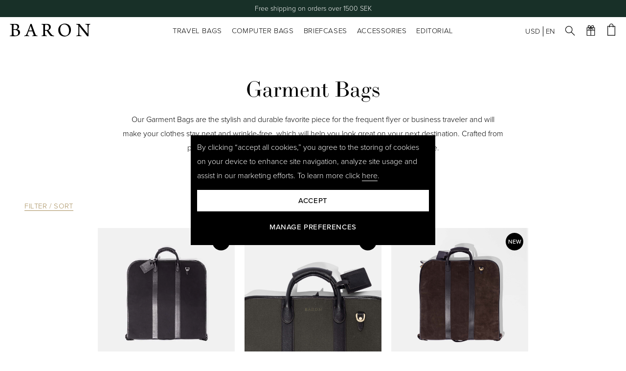

--- FILE ---
content_type: text/html; charset=utf-8
request_url: https://baron.se/en/travel-bags/garment-bags
body_size: 57915
content:
<!DOCTYPE html>
				<html lang="en" class="no-touchevents">
					<head>
						<meta charset="utf-8">
						<script src="https://www.google.com/recaptcha/api.js?render=6Lepy7orAAAAAH9uvK9wypi6gnTfDw3pkIsRW09Z" async defer></script>
						<meta name="viewport" content="width=device-width, initial-scale=1">
						<meta name="mobile-web-app-capable" content="yes">
						<meta name="apple-mobile-web-app-capable" content="yes">
						<meta http-equiv="X-UA-Compatible" content="IE=edge,chrome=1">
						<meta name="web_author" content="Coalesce Create — www.coalescecreate.com" />
						<link rel="apple-touch-icon" sizes="180x180" href="/static/apple-touch-icon.png?v=1">
						<link rel="icon" type="image/png" sizes="32x32" href="/static/favicon-32x32.png?v=1">
						<link rel="icon" type="image/png" sizes="16x16" href="/static/favicon-16x16.png?v=1">
						<link rel="manifest" href="/static/site.webmanifest?v=1">
						<link rel="mask-icon" href="/static/safari-pinned-tab.svg?v=1" color="#000000">
						<link rel="shortcut icon" href="/static/favicon.ico?v=1">
						<meta name="msapplication-TileColor" content="#ffffff">
						<meta name="theme-color" content="#ffffff">
						<style type="text/css">
							/**
							 * @license
							 * MyFonts Webfont Build ID 3920862, 2020-07-01T04:41:52-0400
							 * 
							 * The fonts listed in this notice are subject to the End User License
							 * Agreement(s) entered into by the website owner. All other parties are 
							 * explicitly restricted from using the Licensed Webfonts(s).
							 * 
							 * You may obtain a valid license at the URLs below.
							 * 
							 * Webfont: LTCBodoni175Pro by Lanston Type Company
							 * URL: https://www.myfonts.com/fonts/lanston/ltc-bodoni-175/pro/
							 * Copyright: Copyright (c) 2006 by Lanston Type Co.- P22 type foundry. All rights reserved.
							*/
							@font-face {
								font-family: 'Bodoni';
								src: url('/static/fonts/LTCBodoni175Pro.woff2') format('woff2'), url('/static/fonts/LTCBodoni175Pro.woff') format('woff');
							}
							/*
							 * The Typekit service used to deliver this font or fonts for use on websites
							 * is provided by Adobe and is subject to these Terms of Use
							 * http://www.adobe.com/products/eulas/tou_typekit. For font license
							 * information, see the list below.
							 *
							 * proxima-nova:
							 *   - http://typekit.com/eulas/00000000000000003b9b3060
							 *   - http://typekit.com/eulas/00000000000000003b9b3061
							 *   - http://typekit.com/eulas/00000000000000003b9b3064
							 *
							 * © 2009-2020 Adobe Systems Incorporated. All Rights Reserved.
							 */
							/*{"last_published":"2020-07-03 11:14:42 UTC"}*/
							@import url("https://p.typekit.net/p.css?s=1&k=xyf7oje&ht=tk&f=5474.5475.25136&a=2324151&app=typekit&e=css");

							@font-face {
								font-family:"proxima-nova";
								src:url("https://use.typekit.net/af/cebe0e/00000000000000003b9b3060/27/l?primer=8c6cdece1802ac03951c30593622b1b6185a07621a4f8858e37fe29080c384e2&fvd=n3&v=3") format("woff2"),url("https://use.typekit.net/af/cebe0e/00000000000000003b9b3060/27/d?primer=8c6cdece1802ac03951c30593622b1b6185a07621a4f8858e37fe29080c384e2&fvd=n3&v=3") format("woff"),url("https://use.typekit.net/af/cebe0e/00000000000000003b9b3060/27/a?primer=8c6cdece1802ac03951c30593622b1b6185a07621a4f8858e37fe29080c384e2&fvd=n3&v=3") format("opentype");
								font-display:auto;
								font-style:normal;
								font-weight:400;
							}
							@font-face {
								font-family:"proxima-nova";
								src:url("https://use.typekit.net/af/40ff7f/00000000000000003b9b3061/27/l?primer=8c6cdece1802ac03951c30593622b1b6185a07621a4f8858e37fe29080c384e2&fvd=i3&v=3") format("woff2"),url("https://use.typekit.net/af/40ff7f/00000000000000003b9b3061/27/d?primer=8c6cdece1802ac03951c30593622b1b6185a07621a4f8858e37fe29080c384e2&fvd=i3&v=3") format("woff"),url("https://use.typekit.net/af/40ff7f/00000000000000003b9b3061/27/a?primer=8c6cdece1802ac03951c30593622b1b6185a07621a4f8858e37fe29080c384e2&fvd=i3&v=3") format("opentype");
								font-display:auto;
								font-style:italic;
								font-weight:400;
							}
							@font-face {
								font-family:"proxima-nova";
								src:url("https://use.typekit.net/af/6e816b/00000000000000003b9b3064/27/l?primer=8c6cdece1802ac03951c30593622b1b6185a07621a4f8858e37fe29080c384e2&fvd=n5&v=3") format("woff2"),url("https://use.typekit.net/af/6e816b/00000000000000003b9b3064/27/d?primer=8c6cdece1802ac03951c30593622b1b6185a07621a4f8858e37fe29080c384e2&fvd=n5&v=3") format("woff"),url("https://use.typekit.net/af/6e816b/00000000000000003b9b3064/27/a?primer=8c6cdece1802ac03951c30593622b1b6185a07621a4f8858e37fe29080c384e2&fvd=n5&v=3") format("opentype");
								font-display:auto;
								font-style:normal;
								font-weight:600;
							}
						</style>
						<title data-rh="">Baron -  Garment Bags</title><meta data-rh="" name="title" content="Garment bags"/><meta data-rh="" name="description" content="Keep clothes wrinkle-free with Baron’s garment bags. Made from high-quality materials, offering stylish protection for your travels."/><link data-rh="" rel="canonical" href="https://baron.se/en/travel-bags/garment-bags"/><link data-rh="" rel="alternate" hrefLang="sv" href="https://baron.se/sv/vaskor-for-resan/resegarderober"/><link data-rh="" rel="alternate" hrefLang="en" href="https://baron.se/en/travel-bags/garment-bags"/><meta data-rh="" property="og:type" content="website"/><meta data-rh="" property="og:title" content="Baron -  Garment Bags"/><meta data-rh="" property="og:description" content="Keep clothes wrinkle-free with Baron’s garment bags. Made from high-quality materials, offering stylish protection for your travels."/><meta data-rh="" property="og:url" content="https://baron.se/en/travel-bags/garment-bags"/>
						
				<script>
					window.dataLayer = window.dataLayer || [];
					function gtag(){dataLayer.push(arguments);}
					gtag('consent', 'default', {"ad_storage":"denied","ad_user_data":"denied","ad_personalization":"denied","analytics_storage":"denied","personalization_storage":"denied","functionality_storage":"denied","security_storage":"denied"});
					(function(w,d,s,l,i){w[l]=w[l]||[];w[l].push({'gtm.start': new Date().getTime(),event:'gtm.js'});var f=d.getElementsByTagName(s)[0], j=d.createElement(s),dl=l!='dataLayer'?'&l='+l:'';j.async=true;j.src= 'https://www.googletagmanager.com/gtm.js?id='+i+dl;f.parentNode.insertBefore(j,f); })(window,document,'script','dataLayer','GTM-MDM5ZZ6F');
				</script>
			
						<link rel='stylesheet' href='/static/main-61c0dc07407de287c8fb.css' />
<link rel='stylesheet' href='/static/0-2cb8e3c1a684f221b7f7.css' />
<link rel='stylesheet' href='/static/1-c59ece10485424ab3b1e.css' />
					</head>
					<body>
						
				<noscript><iframe src="https://www.googletagmanager.com/ns.html?id=GTM-MDM5ZZ6F" height="0" width="0" style="display:none;visibility:hidden"></iframe></noscript>
			
						<div id="root"><div class="css-1yvjLuRsm8 css-1J1Hll2L8O"><div class="css-LcVgu_khMi  css-3s6qbWyIJ9 " style="background-color:#183028;color:#FFF"><div class="css-23ceg4nuwp"><p>Free shipping on orders over 1500 SEK</p>
</div></div></div><div class="css-2od2onqEMX"><div class="css-11dovZ7fug   "><div class="css-3CmUL-Szeh"><div class="css-2cor_R7NEK">By clicking “accept all cookies,” you agree to the storing of cookies on your device to enhance site navigation, analyze site usage and assist in our marketing efforts. To learn more click <a rel="noopener noreferrer" href="/privacy-policy" class="linkCapture">here</a>.
</div><div class="css-2a9gHeoQb9"><button class="css-2VTD600F4- css-3w24brvtB9 css-Z-0o1UpxaQ" type="button">Accept</button></div><div class="css-2a9gHeoQb9"><button class="css-2VTD600F4- css-3w24brvtB9 css-1YgvON5_ql" type="button">Manage preferences</button></div></div></div></div><header class="css-3bMN686qBP "><div class="css-1E8J3_W-es"><div><a href="/en/" class="css-l6rxb_exIl"><svg xmlns="http://www.w3.org/2000/svg" width="194" height="32" viewBox="0 0 194 32"><path d="M.745142857 2.51885714C.665488776 2.45651114.621150329 2.35930762.626285714 2.25828571.607814615 2.10646451.607814615 1.95296406.626285714 1.80114286.626285714 1.65942857.658285714 1.52228571.672 1.39428571.670503773 1.30041091.714859565 1.21169933.790857143 1.15657143 1.33333333 1.15657143 2.03733333 1.18095238 2.90285714 1.22971429 3.76838095 1.27847619 4.90514286 1.30285714 6.31314286 1.30285714 7.01714286 1.30285714 7.6647619 1.2952381 8.256 1.28 8.8472381 1.2647619 9.44761905 1.25714286 10.0571429 1.25714286 10.6666667 1.25714286 11.2914286 1.24952381 11.9314286 1.23428571 12.5714286 1.21904762 13.2754286 1.21142857 14.0434286 1.21142857 14.945425 1.22164092 15.8448202 1.31035677 16.7314286 1.47657143 17.6949211 1.64595249 18.6224913 1.97833182 19.4742857 2.45942857 20.3415112 2.96079057 21.074098 3.66514063 21.6091429 4.512 22.2262389 5.5474469 22.5265991 6.74094178 22.4731429 7.94514286 22.4845628 9.27437155 22.035522 10.5665751 21.2022857 11.6022857 20.309767 12.7077054 19.1435183 13.5603278 17.8194286 14.0754286 17.6914286 14.1394286 17.6914286 14.2034286 17.8194286 14.2674286 18.7283091 14.4788027 19.6124175 14.7852527 20.4571429 15.1817143 21.2582746 15.56021 21.9894053 16.0718469 22.6194286 16.6948571 23.2307158 17.3085153 23.7194363 18.0330628 24.0594286 18.8297143 24.4247035 19.7195572 24.6036268 20.6748518 24.5851429 21.6365714 24.6455214 23.4519773 24.0680882 25.231183 22.9531429 26.6651429 21.7757103 28.0685874 20.2763291 29.1664607 18.5828571 29.8651429 17.4347548 30.3528057 16.2235726 30.6759928 14.9851429 30.8251429 13.7112864 30.9836728 12.4288258 31.0628575 11.1451429 31.0628575 10.599619 31.0628575 9.8712381 31.0552381 8.96 31.04 8.0487619 31.0247619 7.08419048 31.0217143 6.06628571 31.0308571 5.04228571 30.9973333 4.01066667 30.9729524 2.97142857 30.9577143 1.93219048 30.9424762 1.01790476 30.9500952.228571429 30.9805714.0535369969 30.7945331-.0257606601 30.5380811.0137142857 30.2857143-.0106666667 29.8864762.0411428571 29.6548571.169142857 29.5908571.617142857 29.5268571 1.1367619 29.4704762 1.728 29.4217143 2.23631971 29.3939408 2.74199572 29.3297764 3.24114286 29.2297143 3.68592798 29.1340787 4.08447181 28.888821 4.37028571 28.5348571 4.63992652 27.990715 4.77922016 27.3912829 4.77714286 26.784 4.84114286 26.016 4.87314286 24.6567619 4.87314286 22.7062857L4.87314286 15.8628571C4.87314286 12.8548571 4.8807619 10.5112381 4.896 8.832 4.9112381 7.1527619 4.88685714 5.86514286 4.82285714 4.96914286 4.83945758 4.47205556 4.71419407 3.98051524 4.46171429 3.552 4.2251314 3.26383966 3.90611576 3.05488442 3.54742857 2.95314286 3.10713536 2.84233091 2.65953569 2.76289342 2.208 2.71542857 1.6807619 2.64838095 1.19314286 2.58285714.745142857 2.51885714zM11.0948571 2.95312857C10.8388571 2.95312857 10.5584762 2.9607619 10.2537143 2.976 9.97023698 2.98926607 9.68862572 3.02905897 9.41257143 3.09485714 9.29729151 3.18178056 9.20604383 3.29662677 9.14742857 3.42857143 9.07495222 3.56062587 9.03425636 3.70775705 9.02857143 3.85828571 9.02857143 4.2087619 9.02095238 4.75885714 9.00571429 5.50857143 8.99047619 6.25828571 8.97371429 7.10247619 8.95542857 8.04114286 8.94019048 8.97980952 8.92342857 9.94285714 8.90514286 10.9302857 8.88685714 11.9177143 8.88685714 12.8365714 8.90514286 13.6868571 8.89586601 13.7523104 8.91790831 13.818316 8.9646533 13.865061 9.01139828 13.911806 9.0774039 13.9338483 9.14285714 13.9245714 9.39885714 13.9580952 9.79047619 13.9824762 10.3177143 13.9977143 10.8449524 14.0129524 11.4453333 14.0205714 12.1188571 14.0205714 12.9991835 14.0509874 13.8804602 14.0020276 14.752 13.8742857 15.1933795 13.8021406 15.6216432 13.6650346 16.0228571 13.4674286 16.7728288 13.0399891 17.3693582 12.3874851 17.728 11.6022857 18.0992886 10.7922248 18.2881186 9.91049833 18.2811429 9.01942857 18.2811429 6.91657143 17.671619 5.37904762 16.4525714 4.40685714 15.2335238 3.43466667 13.447619 2.95009524 11.0948571 2.95312857zM13.8377143 29.3028571C15.7577143 29.3028571 17.2815238 28.7664762 18.4091429 27.6937143 19.5367619 26.6209524 20.1051429 24.9645714 20.1142857 22.7245714 20.1142857 20.4205714 19.352381 18.6681905 17.8285714 17.4674286 16.3047619 16.2666667 14.1714286 15.6662857 11.4285714 15.6662857L10.1531429 15.6662857C9.81345087 15.6463047 9.47270634 15.6786831 9.14285714 15.7622857 9.08463017 15.7479852 9.02306546 15.7617064 8.97642216 15.7993798 8.92977885 15.8370533 8.90341246 15.8943533 8.9050627 15.9542857L8.9050627 18.6651429C8.9050627 19.704381 8.9127619 20.743619 8.928 21.7828571 8.9432381 22.8220952 8.96 23.7988571 8.97828571 24.7131429 8.99352381 25.6274286 9.01790476 26.3238095 9.05142857 26.8022857 9.12627088 27.1707547 9.25407305 27.5264451 9.43085714 27.8582857 9.58606665 28.1874512 9.83596526 28.4628171 10.1485714 28.6491429 10.6890399 28.9455563 11.2853205 29.126153 11.8994286 29.1794286 12.542347 29.2606433 13.1896873 29.3018654 13.8377143 29.3028571zM35.0171429 29.5908571C35.7288667 29.5210878 36.4346749 29.4003977 37.1291429 29.2297143 37.6235527 29.1029186 38.0890886 28.882565 38.5005714 28.5805714 38.9312308 28.2380779 39.2900835 27.8139792 39.5565714 27.3325714 39.9640175 26.6184701 40.3229243 25.8777476 40.6308571 25.1154286 41.0453333 24.1554286 41.5024762 23.0354286 42.0022857 21.7554286 42.5020952 20.4754286 43.0186667 19.143619 43.552 17.76 44.0944762 16.3672381 44.6308571 14.9592381 45.1611429 13.536 45.6914286 12.1127619 46.1897143 10.791619 46.656 9.57257143 47.1192381 8.35352381 47.527619 7.2487619 47.8811429 6.25828571 48.2346667 5.26780952 48.4906667 4.52419048 48.6491429 4.02742857 48.8411429 3.51542857 49.0087619 3.02019048 49.152 2.54171429 49.2781708 2.13165838 49.3819431 1.71504295 49.4628571 1.29371429L50.016 1.31657143C50.2872381 1.33180952 50.631619 1.33942857 51.0491429 1.33942857 51.5306667 1.33942857 51.8979048 1.33180952 52.1508571 1.31657143L52.6308571 1.29371429C52.7253333 1.6472381 52.8365714 2.03885714 52.9645714 2.46857143 53.0925714 2.89828571 53.2358095 3.33866667 53.3942857 3.78971429L54.2125714 6.07542857C54.5965714 7.16342857 55.0369524 8.40380952 55.5337143 9.79657143 56.0304762 11.1893333 56.5577143 12.6780952 57.1154286 14.2628571 57.6761905 15.847619 58.2278095 17.3714286 58.7702857 18.8342857L60.256 22.8662857C60.704 24.0853333 61.0727619 25.0285714 61.3622857 25.696 61.7127619 26.4975238 62.0175238 27.1299048 62.2765714 27.5931429 62.49783 28.0159296 62.8100869 28.3843927 63.1908571 28.672 63.5809087 28.9456437 64.0202193 29.1412378 64.4845714 29.248 65.1639531 29.4032793 65.8526097 29.514747 66.5462857 29.5817143 66.6681459 29.7841116 66.6948918 30.0298396 66.6194286 30.2537143 66.6064894 30.5026247 66.5492095 30.7472252 66.4502857 30.976 65.8102857 30.9424762 64.9462857 30.9104762 63.8582857 30.88 62.7702857 30.8495238 61.6822857 30.8327619 60.5942857 30.8297143 60.0182857 30.8297143 59.4087619 30.8373333 58.7657143 30.8525714L56.9371429 30.8982857 55.3782857 30.9485714C54.9150476 30.9638095 54.5554286 30.9714286 54.2994286 30.9714286 54.2066092 30.7514896 54.1584375 30.5152932 54.1577143 30.2765714 54.1018293 30.0410906 54.1360744 29.7932213 54.2537143 29.5817143 54.7961905 29.5177143 55.2838095 29.4460952 55.7165714 29.3668571 56.1161356 29.2960081 56.5091108 29.1920302 56.8914286 29.056 57.1493608 28.9637891 57.3523605 28.7607894 57.4445714 28.5028571 57.4926882 28.288091 57.4848175 28.0645642 57.4217143 27.8537143L56.8457143 26.0251429C56.6201905 25.3059048 56.3718095 24.5622857 56.1005714 23.7942857 55.8293333 23.0262857 55.5580952 22.2735238 55.2868571 21.536 55.015619 20.8015238 54.7672381 20.1615238 54.5417143 19.616 54.4921156 19.5327085 54.4269264 19.4597586 54.3497143 19.4011429 54.2854066 19.3368706 54.2020024 19.2951685 54.112 19.2822857 53.7584762 19.2518095 53.1900952 19.2441905 52.4068571 19.2594286 51.623619 19.2746667 50.688 19.2822857 49.6 19.2822857L45.6182857 19.2822857C45.5021161 19.2936719 45.3968131 19.3555164 45.3302857 19.4514286 45.2566854 19.5324437 45.1922922 19.6213676 45.1382857 19.7165714 44.8822857 20.3565714 44.6095238 21.0681905 44.32 21.8514286 44.0304762 22.6346667 43.7577143 23.3965714 43.5017143 24.1371429 43.2457143 24.8746667 43.0293333 25.5466667 42.8525714 26.1531429 42.7146554 26.5925125 42.61073 27.0418371 42.5417143 27.4971429 42.4972164 27.8530961 42.564303 28.2140855 42.7337143 28.5302857 42.8921905 28.8015238 43.3401905 29.0331429 44.0777143 29.2251429 44.8300419 29.4047671 45.5937056 29.5330626 46.3634286 29.6091429 46.4411873 29.8322718 46.458536 30.0720001 46.4137143 30.304 46.4122727 30.5426476 46.3641294 30.7787051 46.272 30.9988571 45.76 30.9988571 44.9432381 30.9744762 43.8217143 30.9257143 42.7001905 30.8769524 41.4689524 30.8525714 40.128 30.8525714 38.7504762 30.8525714 37.6624762 30.8769524 36.864 30.9257143 36.0655238 30.9744762 35.4407619 30.9988571 34.9897143 30.9988571 34.8019477 30.5462651 34.811892 30.035793 35.0171429 29.5908571zM50.0434286 6.27657143C50.0028417 6.27536127 49.9627122 6.26764406 49.9245714 6.25371429 49.8717298 6.24216701 49.8192188 6.27448149 49.8057143 6.32685714 49.6137143 6.93638095 49.3500952 7.69828571 49.0148571 8.61257143 48.679619 9.52685714 48.3428571 10.4792381 48.0045714 11.4697143 47.6693333 12.4632381 47.3340952 13.4232381 46.9988571 14.3497143 46.663619 15.2761905 46.4 16.0609524 46.208 16.704 46.1794825 16.8476099 46.2615141 16.9901886 46.4 17.0377143 46.8711789 17.0792083 47.3442079 17.0959932 47.8171429 17.088L52.0914286 17.088C52.54914 17.0955997 53.0069314 17.078814 53.4628571 17.0377143 53.536098 17.0189216 53.5926121 16.9606415 53.6091429 16.8868571 53.6576687 16.8023812 53.648553 16.6966391 53.5862857 16.6217143 53.3302857 15.8872381 53.0422857 15.0308571 52.7222857 14.0525714 52.4022857 13.0742857 52.0746667 12.0899048 51.7394286 11.0994286 51.4041905 10.1089524 51.0841905 9.18095238 50.7794286 8.31542857 50.4746667 7.44990476 50.2278095 6.76571429 50.0388571 6.26285714L50.0434286 6.27657143zM76.4388571 2.51885714C76.3148656 2.30116418 76.2804371 2.04376986 76.3428571 1.80114286 76.3267494 1.56871761 76.3949104 1.33826829 76.5348571 1.152 76.824381 1.152 77.2007619 1.15961905 77.664 1.17485714L79.1497143 1.22514286 80.7085714 1.27085714C81.2205714 1.28609524 81.6685714 1.29371429 82.0525714 1.29371429 83.8445714 1.29371429 85.3805714 1.27847619 86.6605714 1.248 87.9405714 1.21752381 89.0605714 1.2007619 90.0205714 1.19771429 91.2870063 1.17542496 92.5472223 1.3797843 93.7417143 1.80114286 94.7353194 2.15446982 95.6489556 2.70140847 96.4297143 3.41028571 97.1385875 4.06690758 97.6955563 4.87037799 98.0617143 5.76457143 98.4300475 6.66235795 98.6180032 7.62388369 98.6148571 8.59428571 98.63095 9.5287939 98.476021 10.4583679 98.1577143 11.3371429 97.8675867 12.11175 97.4639384 12.8389331 96.96 13.4948571 96.4666725 14.1399877 95.8759916 14.7044504 95.2091429 15.168 94.5567138 15.6203259 93.8652074 16.0135054 93.1428571 16.3428571 93.0281258 16.413777 92.9864797 16.5605299 93.0468571 16.6811429 93.4613333 17.351619 93.9977143 18.1592381 94.656 19.104 95.3142857 20.0487619 96.0030476 21.0087619 96.7222857 21.984 97.4415238 22.9592381 98.1699048 23.8948571 98.9074286 24.7908571 99.6449524 25.6868571 100.301714 26.439619 100.877714 27.0491429 101.27553 27.4834702 101.699968 27.8926407 102.148571 28.2742857 102.491751 28.5621399 102.871408 28.8034602 103.277714 28.992 103.691711 29.1773422 104.125869 29.3138795 104.571429 29.3988571 105.052952 29.4933333 105.662476 29.5893333 106.4 29.6868571 106.443062 29.768164 106.460587 29.8605725 106.450286 29.952 106.449389 30.0981612 106.432527 30.243787 106.4 30.3862857 106.370027 30.5245384 106.330309 30.660497 106.281143 30.7931429 106.255922 30.8917045 106.19583 30.977783 106.112 31.0354286 105.6 31.0659048 104.990476 31.0735238 104.283429 31.0582857 103.576381 31.0430476 102.864762 31.0034286 102.148571 30.9394286 101.455284 30.879302 100.765591 30.7831722 100.082286 30.6514286 99.5030422 30.5516144 98.9401326 30.3732059 98.4091429 30.1211429 98.0150337 29.9351524 97.6450669 29.7018123 97.3074286 29.4262857 96.8696737 29.0618638 96.4726906 28.6510858 96.1234286 28.2011429 95.6754286 27.6586667 95.1649524 26.9790476 94.592 26.1622857 94.0190476 25.3455238 93.4369524 24.4891429 92.8457143 23.5931429 92.2575238 22.6971429 91.6754286 21.8087619 91.0994286 20.928 90.5234286 20.0472381 90.0129524 19.2853333 89.568 18.6422857 89.3141406 18.2169072 88.8649712 17.946034 88.3702857 17.92 88.1328869 17.8834139 87.8926936 17.8681149 87.6525714 17.8742857L84.9737143 17.8742857C84.905478 17.8784286 84.8479595 17.92667 84.832 17.9931429 84.8078725 18.046737 84.7924408 18.1038341 84.7862857 18.1622857L84.7862857 22.8937143C84.7862857 23.7104762 84.7939048 24.472381 84.8091429 25.1794286 84.824381 25.8864762 84.8487619 26.4380952 84.8822857 26.8342857 84.8791801 27.4183206 85.0188507 27.9942659 85.2891429 28.512 85.5784357 28.8491753 85.9790784 29.0713941 86.4182857 29.1382857 87.1862857 29.2998095 88.0822857 29.4430476 89.1062857 29.568 89.2598723 29.7645816 89.3123375 30.0218305 89.248 30.2628571 89.2601051 30.5162918 89.1750888 30.7648009 89.0102857 30.9577143 88.5622857 30.9577143 87.7866667 30.9333333 86.6834286 30.8845714 85.5801905 30.8358095 84.2194286 30.8114286 82.6011429 30.8114286 81.016381 30.8114286 79.7135238 30.8358095 78.6925714 30.8845714 77.671619 30.9333333 76.935619 30.9577143 76.4845714 30.9577143 76.2395893 30.5333928 76.2395893 30.0106072 76.4845714 29.5862857 77.0270476 29.5222857 77.4841905 29.4582857 77.856 29.3942857 78.2278095 29.3302857 78.5874286 29.2754286 78.9348571 29.2297143 79.4147237 29.1532904 79.8433541 28.8862207 80.1234286 28.4891429 80.4096228 27.8895589 80.5580107 27.2335283 80.5577143 26.5691429 80.5577143 26.2826667 80.5653333 25.7142857 80.5805714 24.864 80.5958095 24.0137143 80.6110476 23.0613333 80.6262857 22.0068571 80.6415238 20.952381 80.6491429 19.904 80.6491429 18.8617143L80.6491429 9.43085714C80.6491429 8.44038095 80.6415238 7.5687619 80.6262857 6.816 80.6110476 6.0632381 80.6034286 5.49485714 80.6034286 5.11085714 80.6138321 4.59580145 80.4943477 4.08642092 80.256 3.62971429 79.949202 3.24779289 79.513569 2.99096445 79.0308571 2.90742857 78.6773333 2.84038095 78.279619 2.77638095 77.8377143 2.71542857L76.4388571 2.51885714zM86.8937143 2.85714286C86.7017143 2.85714286 86.4365714 2.85714286 86.1074286 2.90285714 85.8062258 2.9281539 85.5096196 2.9927003 85.2251429 3.09485714 85.1400108 3.18845422 85.0677537 3.29299648 85.0102857 3.40571429 84.9367726 3.52904531 84.8958689 3.66906183 84.8914286 3.81257143 84.8579048 4.22704762 84.8335238 4.90514286 84.8182857 5.84685714 84.8030476 6.78857143 84.7954286 7.83238095 84.7954286 8.97828571L84.7954286 15.6708571C84.7861517 15.7363104 84.808194 15.802316 84.854939 15.849061 84.901684 15.895806 84.9676896 15.9178483 85.0331429 15.9085714 88.312381 16.0030476 90.3649524 15.8750476 91.1908571 15.5245714 92.0439858 15.1024484 92.7755498 14.4699995 93.3165714 13.6868571 93.9687619 12.7725714 94.2948571 11.5382857 94.2948571 9.984 94.2948571 7.71961905 93.7051429 5.96571429 92.5257143 4.72228571 91.3462857 3.47885714 89.4689524 2.85714286 86.8937143 2.85714286zM131.542857 31.7028571C129.41225 31.7368778 127.296986 31.3371553 125.325714 30.528 123.572388 29.8022505 121.993747 28.7113832 120.694857 27.328 119.289362 25.7876961 118.218448 23.9727455 117.549714 21.9977143 116.88698 20.0018222 116.554983 17.9110124 116.566857 15.808 116.549991 14.1208085 116.809421 12.4422336 117.334857 10.8388571 117.853467 9.30481297 118.597628 7.85654906 119.542857 6.54171429 120.242906 5.62382044 121.057084 4.79888881 121.965714 4.08685714 122.928227 3.32354981 123.974138 2.67177252 125.083429 2.144 126.219707 1.59685947 127.412286 1.17531796 128.64.886857143 129.859513.599251278 131.108175.453522941 132.361143.452571429 134.569332.408358732 136.761722.833747857 138.793143 1.70057143 140.546349 2.45827328 142.116263 3.58387219 143.396571 5.00114286 144.616769 6.39718701 145.548926 8.02069401 146.139429 9.77828571 146.757002 11.5944336 147.066039 13.5011903 147.053714 15.4194286 147.086341 17.2929288 146.84454 19.161115 146.336 20.9645714 145.851482 22.5564898 145.105279 24.056622 144.128 25.4034286 142.685392 27.4322687 140.741908 29.0528886 138.486857 30.1074286 136.318196 31.1448946 133.946866 31.689723 131.542857 31.7028571zM133.371429 29.5908571C134.340566 29.5999587 135.304986 29.4549099 136.228571 29.1611429 137.064534 28.9003068 137.841134 28.4778363 138.514286 27.9177143 139.999365 26.7235055 141.090523 25.109865 141.645714 23.2868571 142.252421 21.2990886 142.551498 19.2302104 142.532571 17.152 142.531653 15.8752044 142.418455 14.6009629 142.194286 13.344 141.983 12.1293342 141.64437 10.9402994 141.184 9.79657143 140.746503 8.71376319 140.173559 7.69075778 139.478857 6.752 138.147649 4.95278434 136.287102 3.6149169 134.157714 2.92571429 133.04662 2.57981927 131.888192 2.41014274 130.724571 2.42285714 129.217167 2.39251682 127.727992 2.7565374 126.404571 3.47885714 124.629653 4.51941814 123.259881 6.13091404 122.518857 8.05028571 121.666273 10.175757 121.24065 12.4483359 121.266286 14.7382857 121.268922 16.0084744 121.389824 17.2756584 121.627429 18.5234286 121.864428 19.7888688 122.235274 21.025531 122.733714 22.2125714 123.219852 23.3778259 123.857748 24.4737768 124.630857 25.472 125.39318 26.4557756 126.3214 27.2989095 127.373714 27.9634286 128.208968 28.507674 129.123405 28.9194019 130.084571 29.184 131.155301 29.4670794 132.259417 29.6039407 133.366857 29.5908571L133.371429 29.5908571zM159.958857 2.51885714C159.87046 2.30652624 159.845068 2.07323364 159.885714 1.84685714 159.856464 1.60961092 159.916778 1.36998634 160.054857 1.17485714 160.664381 1.17485714 161.511619 1.1992381 162.596571 1.248 163.681524 1.2967619 164.838095 1.32114286 166.066286 1.32114286L167.36 1.32114286C167.648742 1.32783168 167.937576 1.31254951 168.224 1.27542857 168.347615 1.58501116 168.5007 1.88199573 168.681143 2.16228571 169.075133 2.75216007 169.499317 3.32129863 169.952 3.86742857 170.750476 4.89142857 171.678476 6.05104762 172.736 7.34628571 173.793524 8.64152381 174.886095 9.99314286 176.013714 11.4011429 177.150476 12.8091429 178.287238 14.2019048 179.424 15.5794286 180.560762 16.9569524 181.627429 18.2521905 182.624 19.4651429 183.614476 20.6841905 184.495238 21.7508571 185.266286 22.6651429 186.037333 23.5794286 186.613333 24.2590476 186.994286 24.704 187.060991 24.7365646 187.141413 24.7174165 187.186286 24.6582857L187.186286 13.9702857C187.186286 12.2270476 187.169524 10.6194286 187.136 9.14742857 187.102476 7.67542857 187.055238 6.50819048 186.994286 5.64571429 186.963591 5.07346981 186.825574 4.51209865 186.587429 3.99085714 186.259466 3.51047102 185.745709 3.1889584 185.170286 3.104 184.12339 2.81493285 183.05227 2.62213128 181.970286 2.528 181.830436 2.31328476 181.776576 2.05377751 181.819429 1.80114286 181.801195 1.57807081 181.842196 1.35413962 181.938286 1.152 182.578286 1.152 183.434667 1.17638095 184.507429 1.22514286 185.58019 1.27390476 186.852571 1.29828571 188.324571 1.29828571 188.739048 1.29828571 189.19619 1.29066667 189.696 1.27542857L191.209143 1.22971429 192.580571 1.19771429 193.421714 1.17485714C193.545623 1.35849125 193.594682 1.58253061 193.558857 1.80114286 193.589538 2.04261857 193.538007 2.28739071 193.412571 2.496 192.698417 2.59696196 191.992554 2.74974617 191.300571 2.95314286 190.765335 3.09162984 190.312657 3.44813469 190.052571 3.936 189.840377 4.4487299 189.710769 4.99184555 189.668571 5.54514286 189.507048 7.40114286 189.418667 9.8727619 189.403429 12.96 189.38819 16.0472381 189.348571 19.879619 189.284571 24.4571429 189.284571 25.5786667 189.29219 26.7550476 189.307429 27.9862857 189.322667 29.2175238 189.347048 30.2415238 189.380571 31.0582857 189.252571 31.0582857 189.037714 31.0582857 188.731429 31.0354286 188.425143 31.0125714 188.100571 31.0125714 187.748571 31.0125714 187.396571 31.0125714 187.058286 31.0125714 186.742857 31.0354286 186.427429 31.0582857 186.180571 31.0582857 186.070857 31.0582857 185.653333 30.4487619 184.964571 29.5207619 184.004571 28.2742857 183.044571 27.0278095 181.956571 25.6274286 180.740571 24.0731429L176.877714 19.1725714C175.518476 17.4445714 174.221714 15.8049524 172.987429 14.2537143 171.753143 12.7024762 170.640762 11.3112381 169.650286 10.08 168.656762 8.86095238 167.920762 7.94666667 167.442286 7.33714286 167.410833 7.30638284 167.364047 7.29738558 167.323429 7.31428571 167.284855 7.31837911 167.254379 7.3488553 167.250286 7.38742857 167.216762 8.63390476 167.2 10.1851429 167.2 12.0411429L167.2 17.6411429C167.2 19.5306667 167.207619 21.2662857 167.222857 22.848 167.238095 24.4297143 167.262476 25.5573333 167.296 26.2308571 167.289029 26.9484568 167.480452 27.654032 167.849143 28.2697143 168.209742 28.7058873 168.710684 29.0032211 169.266286 29.1108571 169.670636 29.2517428 170.089088 29.3483087 170.514286 29.3988571 170.992762 29.4628571 171.536762 29.5268571 172.146286 29.5908571 172.261697 29.8036588 172.288001 30.0535459 172.219429 30.2857143 172.205006 30.5255773 172.14772 30.7609152 172.050286 30.9805714 171.474286 30.9805714 170.666667 30.9561905 169.627429 30.9074286 168.58819 30.8586667 167.401143 30.8358095 166.066286 30.8388571 164.594286 30.8388571 163.395048 30.8632381 162.468571 30.912 161.542095 30.9607619 160.821333 30.9851429 160.306286 30.9851429 160.214591 30.7657621 160.181509 30.5263105 160.210286 30.2902857 160.181509 30.0542609 160.214591 29.8148093 160.306286 29.5954286 160.848762 29.5314286 161.321143 29.4674286 161.723429 29.4034286 162.103833 29.3446773 162.480768 29.2653225 162.852571 29.1657143 163.352986 29.0266476 163.794366 28.7281141 164.109714 28.3154286 164.474684 27.7149052 164.666146 27.0250091 164.662857 26.3222857 164.693333 25.7127619 164.732952 24.7771429 164.781714 23.5154286 164.830476 22.2537143 164.870095 20.7420952 164.900571 18.9805714 164.931048 17.2220952 164.963048 15.2411429 164.996571 13.0377143 165.030095 10.8342857 165.062095 8.46019048 165.092571 5.91542857 165.080751 5.49680843 165.00045 5.08295005 164.854857 4.69028571 164.655726 4.19273611 164.270289 3.79253812 163.780571 3.57485714 163.310336 3.24538648 162.781096 3.0094786 162.221714 2.88 161.476084 2.71054031 160.720194 2.5899032 159.958857 2.51885714z"></path></svg></a><nav class="css-3OUNe8D5UJ"><a class="css-kmRPcS6BEH " href="#open-mobile-menu" aria-label="Open mobile menu"><span></span><span></span><span></span></a><ul class="css-vF8UTVdqg7" style="height:autopx"><li class="css-1XpE210_NG "><a href="/en/travel-bags" class="css-2GJM4HCr_j"><span>Travel Bags</span><svg class="css-2ZzUsFyyBt" xmlns="http://www.w3.org/2000/svg" width="14" height="8" viewBox="0 0 14 8"><polyline points="1167 1513 1173 1519 1179 1513" transform="translate(-1166 -1512)"></polyline></svg></a><div class="css-29JhTBozz-"><div class="css-_5EdHNpY4a "><div class="css-IXo3I-mvUW css-1Av3Pdd-eK"><div class="css-1--dVNIdbA"><a href="/en/travel-bags/weekend-bags" class="css-3TsIB8pfpY"><span>Weekend Bags</span></a></div><div class="css-1--dVNIdbA"><a href="/en/travel-bags/garment-bags" class="css-3TsIB8pfpY"><span>Garment Bags</span></a></div><div class="css-1--dVNIdbA"><a href="/en/travel-bags/wash-bags" class="css-3TsIB8pfpY"><span>Wash Bags</span></a></div><div class="css-1--dVNIdbA"><a href="/en/travel-bags/bundles" class="css-3TsIB8pfpY"><span>Bundles</span></a></div></div></div></div></li><li class="css-1XpE210_NG "><a href="/en/computer-bags" class="css-2GJM4HCr_j"><span>Computer Bags</span><svg class="css-2ZzUsFyyBt" xmlns="http://www.w3.org/2000/svg" width="14" height="8" viewBox="0 0 14 8"><polyline points="1167 1513 1173 1519 1179 1513" transform="translate(-1166 -1512)"></polyline></svg></a><div class="css-29JhTBozz-"><div class="css-_5EdHNpY4a "><div class="css-IXo3I-mvUW css-1Av3Pdd-eK"><div class="css-1--dVNIdbA"><a href="/en/computer-bags/computer-bags" class="css-3TsIB8pfpY"><span>Computer Bags</span></a></div><div class="css-1--dVNIdbA"><a href="/en/computer-bags/laptop-sleeve" class="css-3TsIB8pfpY"><span>Laptop Sleeves</span></a></div><div class="css-1--dVNIdbA"><a href="/en/computer-bags/backpacks" class="css-3TsIB8pfpY"><span>Backpacks</span></a></div></div></div></div></li><li class="css-1XpE210_NG "><a href="/en/briefcases" class="css-2GJM4HCr_j"><span>Briefcases</span><svg class="css-2ZzUsFyyBt" xmlns="http://www.w3.org/2000/svg" width="14" height="8" viewBox="0 0 14 8"><polyline points="1167 1513 1173 1519 1179 1513" transform="translate(-1166 -1512)"></polyline></svg></a><div class="css-29JhTBozz-"><div class="css-_5EdHNpY4a "><div class="css-IXo3I-mvUW css-1Av3Pdd-eK"><div class="css-1--dVNIdbA"><a href="/en/briefcases/classic-briefcases" class="css-3TsIB8pfpY"><span>Classic Briefcases</span></a></div><div class="css-1--dVNIdbA"><a href="/en/briefcases/portfolios" class="css-3TsIB8pfpY"><span>Portfolios</span></a></div><div class="css-1--dVNIdbA"><a href="/en/briefcases/laptop-sleeves" class="css-3TsIB8pfpY"><span>Laptop Sleeves</span></a></div></div></div></div></li><li class="css-1XpE210_NG "><a href="/en/accessories" class="css-2GJM4HCr_j"><span>Accessories</span><svg class="css-2ZzUsFyyBt" xmlns="http://www.w3.org/2000/svg" width="14" height="8" viewBox="0 0 14 8"><polyline points="1167 1513 1173 1519 1179 1513" transform="translate(-1166 -1512)"></polyline></svg></a><div class="css-29JhTBozz-"><div class="css-_5EdHNpY4a "><div class="css-IXo3I-mvUW css-1Av3Pdd-eK"><div class="css-1--dVNIdbA"><a href="/en/accessories/belts" class="css-3TsIB8pfpY"><span>Belts</span></a></div><div class="css-1--dVNIdbA"><a href="/en/accessories/gloves" class="css-3TsIB8pfpY"><span>Gloves</span></a></div><div class="css-1--dVNIdbA"><a href="/en/accessories/bag-accessories" class="css-3TsIB8pfpY"><span>Bag Accessories</span></a></div></div></div></div></li><li class="css-1XpE210_NG "><a href="/en/editorial" class="css-2GJM4HCr_j"><span>Editorial</span></a></li></ul></nav><div class="css-2ghPur6pvm"><div class="css-1GkdtclV1L "><a class="css-2vKZ9Ly8w1" href="#openLocation"><span>USD</span><span>EN</span></a><div class="css-3LMsFsbW0X"><div class="css-O068GZolsQ"><div class="css-3eNkA45ZHR">Choose Language</div><a href="/en/travel-bags/garment-bags" class="css-1hekCq66-4 css-25EB9gt8ob" data-language="en">English</a><a href="/sv/vaskor-for-resan/resegarderober" class="css-1hekCq66-4 " data-language="sv">Swedish</a></div><div><label class="" for="country"><span class="css-3W-VbugMe5">Shipping to</span><div class="css-2FDuzw3gyr css-2xA3k0wK7n"><select name="country" id="country"><option value="AF">Afghanistan</option><option value="AX">Aland Islands</option><option value="AL">Albania</option><option value="DZ">Algeria</option><option value="AS">American Samoa</option><option value="AD">Andorra</option><option value="AO">Angola</option><option value="AI">Anguilla</option><option value="AQ">Antarctica</option><option value="AG">Antigua and Barbuda</option><option value="AR">Argentina</option><option value="AM">Armenia</option><option value="AW">Aruba</option><option value="AU">Australia</option><option value="AT">Austria</option><option value="AZ">Azerbaijan</option><option value="BS">Bahamas</option><option value="BH">Bahrain</option><option value="BD">Bangladesh</option><option value="BB">Barbados</option><option value="BY">Belarus</option><option value="BE">Belgium</option><option value="BZ">Belize</option><option value="BJ">Benin</option><option value="BM">Bermuda</option><option value="BT">Bhutan</option><option value="BO">Bolivia</option><option value="BQ" disabled="">Bonaire, Saint Eustatius and Saba *</option><option value="BA">Bosnia and Herzegovina</option><option value="BW">Botswana</option><option value="BV">Bouvet Island</option><option value="BR">Brazil</option><option value="IO">British Indian Ocean Territory</option><option value="BN">Brunei Darussalam</option><option value="BG">Bulgaria</option><option value="BF">Burkina Faso</option><option value="BI">Burundi</option><option value="KH">Cambodia</option><option value="CM">Cameroon</option><option value="CA">Canada</option><option value="IC" disabled="">Canary Islands *</option><option value="CV">Cape Verde</option><option value="KY">Cayman Islands</option><option value="CF">Central African Republic</option><option value="TD">Chad</option><option value="CL">Chile</option><option value="CN">China</option><option value="CO">Colombia</option><option value="KM">Comoros</option><option value="CG">Congo</option><option value="CD">Congo, The Democratic Republic of the</option><option value="CK">Cook Islands</option><option value="CR">Costa Rica</option><option value="CI">Cote D&#x27;Ivoire</option><option value="HR">Croatia</option><option value="CU">Cuba</option><option value="CW" disabled="">Curaçao *</option><option value="CY" disabled="">Cyprus *</option><option value="CZ">Czech Republic</option><option value="DK">Denmark</option><option value="DJ">Djibouti</option><option value="DM">Dominica</option><option value="DO">Dominican Republic</option><option value="EC">Ecuador</option><option value="EG">Egypt</option><option value="SV">El Salvador</option><option value="GQ">Equatorial Guinea</option><option value="ER">Eritrea</option><option value="EE">Estonia</option><option value="SZ">Eswatini</option><option value="ET">Ethiopia</option><option value="FK">Falkland Islands (Malvinas)</option><option value="FO">Faroe Islands</option><option value="FJ">Fiji</option><option value="FI">Finland</option><option value="FR">France</option><option value="GF">French Guiana</option><option value="PF">French Polynesia</option><option value="GA">Gabon</option><option value="GM">Gambia</option><option value="GE">Georgia</option><option value="DE">Germany</option><option value="GH">Ghana</option><option value="GI">Gibraltar</option><option value="GR">Greece</option><option value="GL">Greenland</option><option value="GD">Grenada</option><option value="GP">Guadeloupe</option><option value="GU">Guam</option><option value="GT">Guatemala</option><option value="GG">Guernsey</option><option value="GN">Guinea</option><option value="GW">Guinea-Bissau</option><option value="GY">Guyana</option><option value="HT">Haiti</option><option value="VA">Holy See (Vatican City State)</option><option value="HN">Honduras</option><option value="HK">Hong Kong</option><option value="HU">Hungary</option><option value="IS">Iceland</option><option value="IN">India</option><option value="ID">Indonesia</option><option value="IR">Iran, Islamic Republic of</option><option value="IQ">Iraq</option><option value="IE">Ireland</option><option value="IM">Isle of Man</option><option value="IL">Israel</option><option value="IT">Italy</option><option value="JM">Jamaica</option><option value="JP">Japan</option><option value="JE">Jersey</option><option value="JO">Jordan</option><option value="KZ">Kazakstan</option><option value="KE">Kenya</option><option value="KI">Kiribati</option><option value="KP">Korea, Democratic People&#x27;s Republic of</option><option value="KR">Korea, Republic of</option><option value="XK" disabled="">Kosovo *</option><option value="KW">Kuwait</option><option value="KG">Kyrgyzstan</option><option value="LA">Lao People&#x27;s Democratic Republic</option><option value="LV">Latvia</option><option value="LB">Lebanon</option><option value="LS">Lesotho</option><option value="LR">Liberia</option><option value="LY">Libyan Arab Jamahiriya</option><option value="LI">Liechtenstein</option><option value="LT">Lithuania</option><option value="LU">Luxembourg</option><option value="MO">Macau</option><option value="MG">Madagascar</option><option value="MW">Malawi</option><option value="MY">Malaysia</option><option value="MV">Maldives</option><option value="ML">Mali</option><option value="MT">Malta</option><option value="MH">Marshall Islands</option><option value="MQ">Martinique</option><option value="MR">Mauritania</option><option value="MU">Mauritius</option><option value="YT">Mayotte</option><option value="MX">Mexico</option><option value="FM">Micronesia, Federated States of</option><option value="MD">Moldova, Republic of</option><option value="MC">Monaco</option><option value="MN">Mongolia</option><option value="ME">Montenegro</option><option value="MS">Montserrat</option><option value="MA">Morocco</option><option value="MZ">Mozambique</option><option value="MM">Myanmar</option><option value="NA">Namibia</option><option value="NR">Nauru</option><option value="NP">Nepal</option><option value="NL">Netherlands</option><option value="AN">Netherlands Antilles</option><option value="NC">New Caledonia</option><option value="NZ">New Zealand</option><option value="NI">Nicaragua</option><option value="NE">Niger</option><option value="NG">Nigeria</option><option value="NU">Niue</option><option value="NF">Norfolk Island</option><option value="MK">North Macedonia</option><option value="MP">Northern Mariana Islands</option><option value="NO">Norway</option><option value="OM">Oman</option><option value="PK">Pakistan</option><option value="PW">Palau</option><option value="PS">Palestine, State of</option><option value="PA">Panama</option><option value="PG">Papua New Guinea</option><option value="PY">Paraguay</option><option value="PE">Peru</option><option value="PH">Philippines</option><option value="PL">Poland</option><option value="PT">Portugal</option><option value="PR">Puerto Rico</option><option value="QA">Qatar</option><option value="RE">Reunion</option><option value="RO">Romania</option><option value="RU">Russian Federation</option><option value="RW">Rwanda</option><option value="BL" disabled="">Saint Barthélemy *</option><option value="KN">Saint Kitts and Nevis</option><option value="LC">Saint Lucia</option><option value="PM">Saint Pierre and Miquelon</option><option value="VC">Saint Vincent and the Grenadines</option><option value="WS">Samoa</option><option value="SM">San Marino</option><option value="ST">Sao Tome and Principe</option><option value="SA">Saudi Arabia</option><option value="SN">Senegal</option><option value="RS">Serbia</option><option value="SC">Seychelles</option><option value="SL">Sierra Leone</option><option value="SG">Singapore</option><option value="SX" disabled="">Sint Maarten (Dutch part) *</option><option value="MF" disabled="">Sint Maarten (French part) *</option><option value="SK">Slovakia</option><option value="SI">Slovenia</option><option value="SB">Solomon Islands</option><option value="SO">Somalia</option><option value="ZA">South Africa</option><option value="ES">Spain</option><option value="LK">Sri Lanka</option><option value="SD">Sudan</option><option value="SR">Suriname</option><option value="SJ" disabled="">Svalbard *</option><option value="SE">Sweden</option><option value="CH">Switzerland</option><option value="SY">Syrian Arab Republic</option><option value="TW">Taiwan</option><option value="TJ">Tajikistan</option><option value="TZ">Tanzania, United Republic of</option><option value="TH">Thailand</option><option value="TG">Togo</option><option value="TK">Tokelau</option><option value="TO">Tonga</option><option value="TT">Trinidad and Tobago</option><option value="TN">Tunisia</option><option value="TM">Turkmenistan</option><option value="TC">Turks and Caicos Islands</option><option value="TV">Tuvalu</option><option value="TR">Türkiye</option><option value="UG">Uganda</option><option value="UA">Ukraine</option><option value="AE">United Arab Emirates</option><option value="GB">United Kingdom</option><option selected="" value="US">United States</option><option value="UM">United States Minor Outlying Islands</option><option value="UY">Uruguay</option><option value="UZ">Uzbekistan</option><option value="VU">Vanuatu</option><option value="VE">Venezuela</option><option value="VN">Vietnam</option><option value="VG">Virgin Islands, British</option><option value="VI">Virgin Islands, U.S.</option><option value="WF">Wallis and Futuna</option><option value="YE">Yemen</option><option value="ZM">Zambia</option><option value="ZW">Zimbabwe</option></select><svg xmlns="http://www.w3.org/2000/svg" width="14" height="8" viewBox="0 0 14 8"><polyline points="1167 1513 1173 1519 1179 1513" transform="translate(-1166 -1512)"></polyline></svg></div></label></div></div></div><a href="/en/search"><svg xmlns="http://www.w3.org/2000/svg" width="30" height="40" viewBox="0 0 30 40"><g fill="none" stroke-linecap="square" stroke-width="1.5" transform="translate(3 11)"><circle cx="8.5" cy="8.5" r="8.5"></circle><line x1="14.936" x2="22.936" y1="14.936" y2="22.936"></line></g></svg></a><a href="/en/gift-card" class="css-2mIu_8sdFA"><svg xmlns="http://www.w3.org/2000/svg" width="22" height="28" viewBox="0 0 22 28"><g fill="none" fill-rule="evenodd" stroke="#000" stroke-linecap="square" stroke-width="1.5" transform="translate(2 2)"><path d="M18.75,5.60742188 L18.75,25.1074219 L-0.75,25.1074219 L-0.75,5.60742188 L18.75,5.60742188 Z"></path><line x1="9" x2="9" y1="24.857" y2="6.857"></line><path d="M12,5.35742188 C13.6568542,5.35742188 16.239502,4.01427612 16.239502,2.35742188 C16.239502,0.700567626 15.0792175,-6.66133815e-15 13.4223633,-6.66133815e-15 C11.765509,-6.66133815e-15 10.5,1.41674805 10,2.35742188 C9.74544781,2.83632305 9.41211447,3.83632305 9,5.35742188 C10.4106221,5.35742188 11.4106221,5.35742188 12,5.35742188 Z"></path><path d="M5,5.35742188 C6.65685425,5.35742188 9.23950195,4.01427612 9.23950195,2.35742188 C9.23950195,0.700567626 8.07921753,-6.66133815e-15 6.42236328,-6.66133815e-15 C4.76550903,-6.66133815e-15 3.5,1.41674805 3,2.35742188 C2.74544781,2.83632305 2.41211447,3.83632305 2,5.35742188 C3.4106221,5.35742188 4.4106221,5.35742188 5,5.35742188 Z" transform="matrix(-1 0 0 1 11.24 0)"></path><path d="M10,6.35742187 C12.1043701,6.85620117 12.551886,9.29296875 14.2087402,9.29296875" transform="rotate(-180 12.104 7.825)"></path><path d="M4,6.35742187 C6.10437012,6.85620117 6.55188598,9.29296875 8.20874023,9.29296875" transform="matrix(1 0 0 -1 0 15.65)"></path><line x1=".5" x2="18.5" y1="11.857" y2="11.857"></line></g></svg></a><a href="/en/selection"><svg xmlns="http://www.w3.org/2000/svg" width="30" height="40" viewBox="0 0 30 40"><g stroke-linecap="square" stroke-width="1.5" transform="translate(5 5)"><polygon fill="none" points=".75 6 19.25 6 19.25 29.25 .75 29.25"></polygon><path fill="none" d="M14.5,8 L14.5,4.60227273 C14.5,2.06050769 12.4852814,0 10,0 C7.51471863,0 5.5,2.06050769 5.5,4.60227273 L5.5,8"></path></g></svg></a><div class="css-3ShcsV7P87"><div class="css-kJWZ7zUiiC"><div class="css-3xrmFIYNSP"><h3 class="css-F_Cr4TWyE0">Shopping Bag</h3><div class="css-bIqyvDLr8S " style="max-height:NaNpx"><div><span>No Items</span></div></div></div></div></div></div></div></div></header><div class=" "></div><div class="css-1AeoWdV3Rf"><div><main role="main" class="css-CHuhYCsT0e"><div></div><div class="css-2hoHfK0k_-"><div class="css-1PFjHoUhpp css-2m2eypX590"><div class="css-1PFjHoUhpp css-U1qr_fSMWE u_column u_width__2 u_width__grow"></div><div class="css-1PFjHoUhpp css-U1qr_fSMWE u_column u_width__8"><div class="css-1PFjHoUhpp css-3PJVRE_Esi"><div id="garment-bags" class="css-2VTF9Kpg4p" style="text-align:center"><h2 class="css-7gokYh9j6e ">Garment Bags</h2></div><p class="css-1hGTU40OlW" style="text-align:center">Our Garment Bags are the stylish and durable favorite piece for the frequent flyer or business traveler and will make your clothes stay neat and wrinkle-free, which will help you look great on your next destination. Crafted from premium materials, each Garment Bag exudes sophistication and resilience.</p></div></div><div class="css-1PFjHoUhpp css-U1qr_fSMWE u_column u_width__2 u_width__grow"></div></div></div><div class="css-a9baeygfaY css-2HWO2sslf9"><script type="application/ld+json">{"@context":"https://schema.org","@type":"BreadcrumbList","itemListElement":[{"@type":"ListItem","position":1,"item":{"@id":"https://baron.se/en/travel-bags","name":"Travel Bags"}},{"@type":"ListItem","position":2,"item":{"@id":"https://baron.se/en/travel-bags/garment-bags","name":"Garment Bags"}}]}</script><div><a href="/en/travel-bags" class="css-yvSxU44wC0"><span>Travel Bags</span></a><a href="/en/travel-bags/garment-bags" class="css-yvSxU44wC0"><span>Garment Bags</span></a></div></div><div class="css-1TBc7ObM3n"><div><script type="application/ld+json">{"@context":"http://schema.org/","@type":"ItemList","itemListOrder":"Unordered","description":"Keep clothes wrinkle-free with Baron’s garment bags. Made from high-quality materials, offering stylish protection for your travels.","name":"Garment bags","url":"https://baron.se/en/travel-bags/garment-bags","numberOfItems":3,"itemListElement":[{"@type":"ListItem","image":"https://baron.centracdn.net/client/dynamic/images/301_3208881ee9-a07a8064-2.jpg","url":"https://baron.se/en/travel-bags/garment-bags/garment-bag-black-canvas","name":"Garment Bag Black Canvas","position":1},{"@type":"ListItem","image":"https://baron.centracdn.net/client/dynamic/images/223_4802ac769e-a07a8071.jpg","url":"https://baron.se/en/travel-bags/garment-bags/garment-bag-green-canvas","name":"Garment Bag Green Canvas","position":2},{"@type":"ListItem","image":"https://baron.centracdn.net/client/dynamic/images/682_0c6263c33b-a07a8082.jpg","url":"https://baron.se/en/travel-bags/garment-bags/garment-bag-brown-suede","name":"Garment Bag Brown Suede","position":3}]}</script><div class="css-2qXMudpTcK"><div class="css-_XptRn2wB-"><a class="css-3PbTYja9Dt" href="#open-filter">Filter / Sort</a><div class="css-3JULKTdm7H"><div class="css-36nE82UgBy"><div class=""><a class="css-20j7LpgHuW" href="#open-group" data-group="colors">Colours</a><div class="css-1Ld6UBZbpa"><a class="css-1RURp4wwal" href="#colors=black" aria-labelledby="Black"><span style="background-color:#000"></span></a><a class="css-1RURp4wwal" href="#colors=green" aria-labelledby="Green"><span style="background-color:#484a3a"></span></a><a class="css-1RURp4wwal css-3iHgAwfu75" href="#colors=blue" aria-labelledby="Blue"><span style="background-color:#003366"></span></a><a class="css-1RURp4wwal" href="#colors=brown" aria-labelledby="Brown"><span style="background-color:#422727"></span></a></div></div></div><div class="css-36nE82UgBy"><div class=""><a class="css-20j7LpgHuW" href="#open-group" data-group="materials">Material / Finish</a><div class="css-1Ld6UBZbpa"><a class="css-21mVMhUkP0" href="#materials=canvas"><span>Canvas</span></a><a class="css-21mVMhUkP0 css-3fqfJAHgbM" href="#materials=leather"><span>Leather</span></a><a class="css-21mVMhUkP0" href="#materials=suede"><span>Suede</span></a></div></div></div><div class="css-36nE82UgBy"><div class=""><a class="css-20j7LpgHuW" href="#open-group" data-group="categories">Model</a><div class="css-1Ld6UBZbpa"></div></div></div></div><div class="css-BA7dDovgwl"><span class="css-2eLVH3sv92">Sort By</span><a class="css-21mVMhUkP0" href="#sort=added-descending">Latest</a><a class="css-21mVMhUkP0" href="#sort=price-ascending">Price Ascending</a><a class="css-21mVMhUkP0" href="#sort=price-descending">Price Descending</a></div></div></div><div class="css-2F62qhI14O  css-29WfydIMHV"><div class="css-3rJu9IQuZ3 u_productItem " data-product-id="686" data-product-index="1"><a href="/en/travel-bags/garment-bags/garment-bag-black-canvas" class="css-2pwmV3EDds"><div class="css-6Q8uOryjwZ"><span class="css-2OcSQhzeWy css-1MQMBpwzEG">New</span></div><div class="css-2rgKU2uXcc"><img src="https://baron.centracdn.net/client/dynamic/images/301_3208881ee9-a07a8064-2-small.jpg" width="500" height="500" loading="lazy" alt="Baron Garment Bag"/><img src="https://baron.centracdn.net/client/dynamic/images/301_1fc15202df-a07a8067-small.jpg" width="500" height="500" loading="lazy" alt="Baron Garment Bag"/></div><div class="css-2zP2mmd8T2"><span class="css-tsfWgfgLRX">Baron</span><span class="css-1kVN14LH-r">Garment Bag<br/>Black Canvas</span><div class="css-28N2XEcN5K"><span>500.00 USD</span></div></div></a></div><div class="css-3rJu9IQuZ3 u_productItem " data-product-id="684" data-product-index="1"><a href="/en/travel-bags/garment-bags/garment-bag-green-canvas" class="css-2pwmV3EDds"><div class="css-6Q8uOryjwZ"><span class="css-2OcSQhzeWy css-1MQMBpwzEG">New</span></div><div class="css-2rgKU2uXcc"><img src="https://baron.centracdn.net/client/dynamic/images/223_4802ac769e-a07a8071-small.jpg" width="500" height="500" loading="lazy" alt="Baron Garment Bag"/><img src="https://baron.centracdn.net/client/dynamic/images/223_5b8ae45418-a07a8077-small.jpg" width="500" height="500" loading="lazy" alt="Baron Garment Bag"/></div><div class="css-2zP2mmd8T2"><span class="css-tsfWgfgLRX">Baron</span><span class="css-1kVN14LH-r">Garment Bag<br/>Green Canvas</span><div class="css-28N2XEcN5K"><span>500.00 USD</span></div></div></a></div><div class="css-3rJu9IQuZ3 u_productItem " data-product-id="1068" data-product-index="1"><a href="/en/travel-bags/garment-bags/garment-bag-brown-suede" class="css-2pwmV3EDds"><div class="css-6Q8uOryjwZ"><span class="css-2OcSQhzeWy css-1MQMBpwzEG">New</span></div><div class="css-2rgKU2uXcc"><img src="https://baron.centracdn.net/client/dynamic/images/682_0c6263c33b-a07a8082-small.jpg" width="500" height="500" loading="lazy" alt="Baron Garment Bag"/><img src="https://baron.centracdn.net/client/dynamic/images/682_2e5dc776b9-a07a8085-small.jpg" width="500" height="500" loading="lazy" alt="Baron Garment Bag"/></div><div class="css-2zP2mmd8T2"><span class="css-tsfWgfgLRX">Baron</span><span class="css-1kVN14LH-r">Garment Bag<br/>Brown Suede</span><div class="css-28N2XEcN5K"><span>680.00 USD</span></div></div></a></div></div></div></div><div class="css-2hoHfK0k_-"><div class="css-1PFjHoUhpp css-2m2eypX590"><div class="css-1PFjHoUhpp css-U1qr_fSMWE u_column u_width__6 u_width__grow"><div class="css-1PFjHoUhpp css-3PJVRE_Esi"><div id="how-to-style-your-garment-bag" class="css-2VTF9Kpg4p" style="text-align:left"><h2 class="css-7gokYh9j6e u_fontSize__37">How to style your garment bag</h2></div><p class="css-1hGTU40OlW">When it comes to maintaining your wardrobe’s elegance during travel, a luxury garment bag is an essential accessory. At Baron, our garment bags are designed to combine style, functionality, and durability, ensuring your clothes remain pristine and wrinkle-free. Crafted from premium materials such as 16oz cotton canvas and high-quality suede, each bag exemplifies meticulous craftsmanship and timeless elegance.</p><div id="choosing-the-right-garment-bag" class="css-2VTF9Kpg4p" style="text-align:left"><h3 class="css-7gokYh9j6e u_fontSize__37">Choosing the right garment bag</h3></div><p class="css-1hGTU40OlW">Select a garment bag that aligns with your personal style while providing the practicality needed for travel. Our collection offers versatile options that are perfect for both business trips and leisure travel. The robust construction and sophisticated design make our garment bags a reliable companion. Whether you prefer the classic look of fine leather or the modern feel of premium canvas, our garment bags are crafted to enhance your travel experience.</p><div id="styling-tips" class="css-2VTF9Kpg4p" style="text-align:left"><h3 class="css-7gokYh9j6e u_fontSize__37">Styling tips</h3></div><p class="css-1hGTU40OlW">Style your garment bag so that the leather details in the bag matches the leather details in your clothes, such as shoes, <a href="/small-leather-goods/belts" class="linkCapture">belts</a> and <a href="/small-leather-goods/gloves" class="linkCapture">gloves</a>. Also pair your garment bag with coordinated travel accessories such as <a href="/travel-bags/weekend-bags" class="linkCapture">weekend bags</a> and <a href="/computer-bags" class="linkCapture">computer bags</a> for a cohesive look. For business travel, opt for a sleek, professional style by choosing a garment bag in a neutral color. For leisure trips, consider a more casual yet elegant design. A well-chosen garment bag not only protects your attire but also showcases your personal style.</p></div></div><div class="css-1PFjHoUhpp css-U1qr_fSMWE u_column u_width__6 u_width__grow"><div class="css-1PFjHoUhpp css-3PJVRE_Esi"><div id="garment-bags-in-leather-or-canvas" class="css-2VTF9Kpg4p" style="text-align:left"><h2 class="css-7gokYh9j6e u_fontSize__37">Garment bags in leather or canvas</h2></div><p class="css-1hGTU40OlW">Whether it's the 16oz premium cotton canvas with luxurious leather details or the exquisite brown suede with refined leather details, our bags are built to withstand the rigors of travel while ensuring your belongings remain safe and dry. For added convenience, our Garment Bags come with detachable shoulder straps, allowing you to travel hands-free and with ease. Elevate your travel experience, ensuring you always arrive in style, whether you're jet-setting around the globe or attending important meetings.</p></div></div></div><div class="css-1PFjHoUhpp css-2m2eypX590"><div class="css-1PFjHoUhpp css-U1qr_fSMWE u_column u_width__3"></div><div class="css-1PFjHoUhpp css-U1qr_fSMWE u_column u_width__6"></div><div class="css-1PFjHoUhpp css-U1qr_fSMWE u_column u_width__3"></div></div></div></main></div></div><div class="css-2nhzBA1RlN" style="background-color:#183028"><div class="css-3UcY00qRYX"><h5 class="css--cGp7x9ukV">Baron - A part of Götrich &amp; Co</h5><p>Baron has been making leather goods since 1978 and we are famous for our sleek, elegant and durable products. Our range is based on a select few iconic models to ensure consistently high quality. Our leather briefcases are made from calf leather sourced from the finest tanneries in Santa Croce sull’Arno, Tuscany, and handcrafted in a small atelier in Florence by skilled artisans. 

★★★★★
4.4 on Google Reviews</p></div><div class="css-EDFhA-vPkw"><div class="css-ldNmWTazt9 "><h5 class="css-2RY5v2J2mU">Stay In Touch</h5><div id="js-captchaContainer"></div><div class="css-1zF3LFJC9P  "><form class="css-YREzzdOJbp "><input type="email" class="css-1eOX7bZR5u" id="newsletterFooter" name="newsletterFooter" value="" placeholder="Enter your email" style="width:100%"/><button class="css-2VTD600F4-" type="submit">Sign Up!</button></form><span class="css-3hFdWYNSlR">Thanks! We&#x27;ll be in touch.</span><span class="css-3-qi_5nRD_"><p>By signing up to our newsletter you agree to our <a href="/privacy-policy" class="linkCapture">privacy policy</a>.</p>
</span></div><div class="css-1BTxWMhT52"><a href="https://www.instagram.com/baronbags/" target="_blank" rel="noopener noreferrer nofollow"><img src="https://d36sk50pc8skij.cloudfront.net/uploads/2020/10/instagram-white.svg" alt=""/></a><a href="https://www.facebook.com/baronbagsofficial" target="_blank" rel="noopener noreferrer nofollow"><img src="https://d36sk50pc8skij.cloudfront.net/uploads/2020/10/facebook-white.svg" alt=""/></a></div></div><div class="css-ldNmWTazt9"><h5 class="css-2RY5v2J2mU">Contact Us</h5><div class="css-3y2fKpyBwG"><p>Baron<br>
Humlegårdsgatan 19<br>
114 46 Stockholm<br>
Sweden</p>
<p><a rel="noopener" href="mailto:info@gotrich.com">info@baron.se</a><br>
+46 (0)8 23 43 03</p>
</div></div><div class="css-ldNmWTazt9"><h5 class="css-2RY5v2J2mU">About Us</h5><div class="css-3y2fKpyBwG"><a href="/en/about-baron" class="css-r914c1HWnv"><span>About Baron</span></a><a href="/en/store" class="css-r914c1HWnv"><span>Stores</span></a></div><h5 class="css-2RY5v2J2mU">Shop</h5><div class="css-3y2fKpyBwG"><a href="/en/travel-bags" class="css-r914c1HWnv"><span>Travel Bags</span></a><a href="/en/computer-bags" class="css-r914c1HWnv"><span>Computer Bags</span></a><a href="/en/briefcases" class="css-r914c1HWnv"><span>Briefcases</span></a><a href="/en/accessories" class="css-r914c1HWnv"><span>Small Leather Goods</span></a></div></div><div class="css-ldNmWTazt9"><h5 class="css-2RY5v2J2mU">Customer Service</h5><div class="css-3y2fKpyBwG"><a href="/en/returns" class="css-r914c1HWnv"><span>Returns &amp; Reclaims</span></a><a href="/en/terms-and-conditions" class="css-r914c1HWnv"><span>Terms &amp; Conditions</span></a><a href="/en/contact" class="css-r914c1HWnv"><span>Contact</span></a><a href="/en/corporate-sales" class="css-r914c1HWnv"><span>Corporate Sales</span></a></div></div></div><div class="css-11ZO3PacZM"><img class="css-K3qkt_tNMB" src="https://d36sk50pc8skij.cloudfront.net/uploads/2020/10/visa-bw-copy.svg" alt=""/><img class="css-K3qkt_tNMB" src="https://d36sk50pc8skij.cloudfront.net/uploads/2020/10/master-card-bw-copy.svg" alt=""/><img class="css-K3qkt_tNMB" src="https://d36sk50pc8skij.cloudfront.net/uploads/2020/10/paypal-bw-copy.svg" alt=""/><img class="css-K3qkt_tNMB" src="https://d36sk50pc8skij.cloudfront.net/uploads/2020/10/klarna-bw-copy.svg" alt=""/><img class="css-K3qkt_tNMB" src="https://d36sk50pc8skij.cloudfront.net/uploads/2020/10/ups-bw-copy.svg" alt=""/></div></div></div>
						<script type='text/javascript'>window.__CSS_CHUNKS__= {"Category-ProductList":"/static/0-2cb8e3c1a684f221b7f7.css","Category-Category":"/static/1-c59ece10485424ab3b1e.css","Elements-Radio-Radio":"/static/3-c5f098cbbb5461b0ff23.css","GiftCard-Receipt":"/static/5-961a5a313b59a3a4e419.css","GiftCard-Selection":"/static/6-503a574b3b9bea96cde0.css","GiftCard-Totals":"/static/7-9e8bd5857c50ff810183.css","Header-InternalNavigation":"/static/8-b4f118604c86dc0d5082.css","Page-Page":"/static/9-77468b4f9689bd67a8c9.css","Product-Product":"/static/10-d8cf1709c9d3d05f9dfa.css","Product-Purchase":"/static/12-f20b1167f2d0bcef1cff.css","Selection-Receipt":"/static/16-e56b52bf61be606c4195.css","Selection-Selection":"/static/17-3328ff80b101293f1385.css","Selection-Totals":"/static/18-9b378b2dadd2c0dd7a7f.css","Selection-Voucher":"/static/19-cc3bc56626a3836947f1.css","Category-Category-scss":"/static/23-c59ece10485424ab3b1e.css","Category-ProductList-scss":"/static/24-6c2b26bbfd23116fb898.css","Elements-Radio-Radio-scss":"/static/25-c5f098cbbb5461b0ff23.css","GiftCard-Receipt-scss":"/static/26-9a19d360d967ff777eb0.css","GiftCard-Selection-scss":"/static/27-b42e83eadd882104e09f.css","GiftCard-Totals-scss":"/static/28-9e8bd5857c50ff810183.css","Header-InternalNavigation-scss":"/static/29-b4f118604c86dc0d5082.css","Page-Page-scss":"/static/30-77468b4f9689bd67a8c9.css","Product-Product-scss":"/static/31-22bb14e5dcf0341a7d09.css","Product-Purchase-scss":"/static/32-f20b1167f2d0bcef1cff.css","Selection-Receipt-scss":"/static/37-a96527d967c50622d371.css","Selection-Selection-scss":"/static/38-0a70419708687cb4fe41.css","Selection-Totals-scss":"/static/39-9b378b2dadd2c0dd7a7f.css","Selection-Voucher-scss":"/static/40-cc3bc56626a3836947f1.css","main":"/static/main-61c0dc07407de287c8fb.css"}</script>
						
				<script>
				var insertScript = function(src) {
					var scriptEl = document.createElement('script');
					scriptEl.src = src;
					scriptEl.async = false;
					document.head.appendChild(scriptEl);
				};

				var fillFetch = function() {
					if ('fetch' in window) return;
					insertScript('/static/polyfillFetch-4af6d7d36d73d58ac933.js');
				};

				var fillObjectFit = function() {
					// Pulled from the plugin
					var edgeVersion = window.navigator.userAgent.match(/Edge\/(\d{2})\./);
					var edgePartialSupport = edgeVersion ? parseInt(edgeVersion[1], 10) >= 16 : false;
					var hasSupport = 'objectFit' in document.documentElement.style !== false;
					if (hasSupport && !edgePartialSupport) return;
					insertScript('/static/polyFillObjectFit-29c7c30a1e0190826a8a.js');
				};

				var fillCoreJs = function() {
					if ('findIndex' in Array.prototype && 'includes' in Array.prototype && 'closest' in Element.prototype && 'assign' in Object && 'keys' in Object ) return;
					insertScript('/static/polyfillCoreJs-37e4e0b2fca86b6fe2a0.js');
				};

				fillFetch();
				fillCoreJs();
				fillObjectFit();
				</script>
			
						<script type='text/javascript' src='/static/0-d529e38db863936f3744.js' defer='defer'></script>
<script type='text/javascript' src='/static/1-0db6294d7405c8104450.js' defer='defer'></script>
<script type='text/javascript' src='/static/main-014c47e5ccaa5ae670d4.js' defer='defer'></script>
						
				<script type="text/javascript" async="" src="https://static.klaviyo.com/onsite/js/klaviyo.js?company_id=UDNVmT"></script>
			
						<script>window.REDUX_STATE = {"page":"CatchAll","environment":{"properties":{"openCart":0,"siteInitiated":true,"siteUpdated":false,"siteClosed":false},"cookieConsent":["default"],"setup":{"meta":{"titlePrefix":{"text":"Baron - ","localized":{"sv":{"text":"Baron -"}}},"defaultMetaDescription":{"text":"Discover true craftsmanship at Baron. Elevate your style with premium bags, leather goods & timeless accessories.","localized":{"sv":{"text":"Upptäck äkta hantverk hos Baron. Höj din stil med tidlösa & klassiska väskor, läderprodukter och accessoarer."}}}},"statics":{"productLimit":"36","addToBagError":{"text":"This item was unable to be added to your bag.","localized":{"sv":{"text":"Den här varan kunde inte läggas till din varukorg."}}},"addToBag":{"text":"Add to Bag","localized":{"sv":{"text":"Lägg till varukorg"}}},"addedToBag":{"text":"Added!","localized":{"sv":{"text":"Tillagd!"}}},"captchaError":{"text":"Your subscription was blocked by Captcha get in touch with support","localized":{"sv":{"text":"Din prenumeration blockerades av Captcha. Kontakta kundsupporten."}}},"cartFreeShipping":{"text":"Free shipping!","localized":{"sv":{"text":"Gratis frakt!"}}},"cartTitle":{"text":"Shopping Bag","localized":{"sv":{"text":"Varukorg"}}},"checkoutAcceptTerms":{"text":"\u003cp>I agree to the \u003ca href=\"/terms-and-conditions/\">Terms and Conditions\u003c/a> &amp; the \u003ca href=\"/privacy-policy\">Privacy Policy\u003c/a>\u003c/p>\n","localized":{"sv":{"text":"\u003cp>Jag accepterar \u003ca href=\"/terms-and-conditions/\">allmänna villkor\u003c/a> &amp; \u003ca href=\"/privacy-policy\">Personuppgiftspolicy\u003c/a>\u003c/p>\n"}}},"checkoutAlternateAddress":{"text":"Ship to Alternate Address","localized":{"sv":{"text":"Skicka till annan adress"}}},"checkoutDeliveredBy":{"text":"Delivered by","localized":{"sv":{"text":"Levereras av"}}},"checkoutDeliveryTitleChangeCountry":{"text":"2. Change Country to Proceed","localized":{"sv":{"text":"2. Byt land för att fortsätta"}}},"checkoutDeliveryTitle":{"text":"2. Delivery","localized":{"sv":{"text":"2. Leverans"}}},"checkoutDiscount":{"text":"Discount","localized":{"sv":{"text":"Rabatt"}}},"checkoutEmptyReturningHome":{"text":"No items selected. Returning home in ","localized":{"sv":{"text":"Inga varor vald. Omdirigering till start om "}}},"checkoutExpressTitle":{"text":"3. Express Payment","localized":{"sv":{"text":"3. Express Betalning"}}},"checkoutFreeShipping":{"text":"Free","localized":{"sv":{"text":"Gratis"}}},"checkoutGeneralError":{"text":"There was an error while processing your order","localized":{"sv":{"text":"Ett fel uppstod när vi behandlade din beställning"}}},"checkoutGrandTotal":{"text":"Total","localized":{"sv":{"text":"Totalt"}}},"checkoutHaveAVoucher":{"text":"Have a Voucher?","localized":{"sv":{"text":"Har du ett presentkort?"}}},"checkoutIncludingTax":{"text":"Inc. Tax","localized":{"sv":{"text":"Ink. moms"}}},"checkoutInformationTitle":{"text":"4. Your Information","localized":{"sv":{"text":"4. Din information"}}},"checkoutNoItems":{"text":"No items in your bag","localized":{"sv":{"text":"Inga produkter i din varukorg"}}},"checkoutPaymentTitle":{"text":"3. Payment","localized":{"sv":{"text":"3. Betalning"}}},"checkoutPayment":{"text":"Payment","localized":{"sv":{"text":"Betalning"}}},"checkoutProcessedBy":{"text":"Processed By","localized":{"sv":{"text":"Genomförd av"}}},"checkoutProductTotal":{"text":"Item Total","localized":{"sv":{"text":"Totalt belopp"}}},"checkoutShipping":{"text":"Shipping","localized":{"sv":{"text":"Leverans "}}},"checkoutStockError":{"text":"Limited stock availability. Your selection has been updated with the maximum amount of articles available.","localized":{"sv":{"text":"Begränsat antal i lager. Din order har uppdaterats med det maximala antalet tillgängliga produkter."}}},"checkoutTaxAdded":{"text":"Tax Added","localized":{"sv":{"text":"Ink. moms"}}},"checkoutTaxPercent":{"text":"Tax %","localized":{"sv":{"text":"Moms %"}}},"checkoutTaxReduction":{"text":"Tax Reduction","localized":{"sv":{"text":"Momsavdrag"}}},"checkoutTitle":{"text":"Checkout","localized":{"sv":{"text":"Kassan"}}},"checkoutTotalOrder":{"text":"Total Order","localized":{"sv":{"text":"Total order"}}},"checkoutVoucherCode":{"text":"Voucher Code","localized":{"sv":{"text":"Rabattkod"}}},"checkoutVoucherError":{"text":"Voucher not found","localized":{"sv":{"text":"Rabattkod ej hittad"}}},"checkoutVoucherUse":{"text":"Apply","localized":{"sv":{"text":"Lägg till"}}},"checkoutYourItemsTitle":{"text":"1. Your Items","localized":{"sv":{"text":"1. Dina produkter"}}},"chooseLength":{"text":"Trouser Length","localized":{"sv":{"text":"Byxans längd"}}},"chooseSize":{"text":"Choose Size","localized":{"sv":{"text":"Välj Storlek"}}},"chooseState":{"text":"Choose State","localized":{"sv":{"text":"Välj delstat"}}},"creditCard":{"text":"Card Payment","localized":{"sv":{"text":"Kortbetalning"}}},"dbSchenker":{"text":"DHL (1–2 working days)","localized":{"sv":{"text":"DHL (1–2 arbetsdagar)"}}},"dibs":{"text":"Nets (Card Payment)","localized":{"sv":{"text":"Nets (Kortbetalning)"}}},"errorEmailIncorrect":{"text":"Invalid email","localized":{"sv":{"text":"Felformaterat email"}}},"errorEmpty":{"text":"Required","localized":{"sv":{"text":"Får ej lämnas tomt"}}},"errorIncorrect":{"text":"Invalid","localized":{"sv":{"text":"Felformaterat"}}},"errorPhoneIncorrect":{"text":"Invalid phone","localized":{"sv":{"text":"Felformaterat telefonnummer"}}},"errorStateIncorrect":{"text":"State must be chosen","localized":{"sv":{"text":"Delstat måste väljas"}}},"errorTermsIncorrect":{"text":"Terms must be accepted","localized":{"sv":{"text":"Villkoren måste godkännas"}}},"filterBrand":{"text":"Brands","localized":{"sv":{"text":"Varumärke"}}},"filterCategory":{"text":"Model","localized":{"sv":{"text":"Modell"}}},"filterClear":{"text":"Clear All","localized":{"sv":{"text":"Rensa"}}},"filterColor":{"text":"Colours","localized":{"sv":{"text":"Färg"}}},"filterMaterial":{"text":"Material / Finish","localized":{"sv":{"text":"Material / Finish"}}},"filterNoResultsNoFilter":{"text":"We do not currently have any products here.","localized":{"sv":{"text":"Vi har för närvarande inga produkter som matchar din sökning."}}},"filterNoResults":{"text":"No products. Try removing one or more filters.","localized":{"sv":{"text":"Inga produkter. Prova att ta bort ett eller flera filter."}}},"filter":{"text":"Filter / Sort","localized":{"sv":{"text":"Filtrera / Sortera"}}},"getAddressError":{"text":"There was an error retrieving your address details. Please check again or try another payment method. ","localized":{"sv":{"text":"Ett fel uppstod när vi försökte hämta dina adressuppgifter. Försök igen eller prova en annan betalmetod."}}},"getAddress":{"text":"Get Address","localized":{"sv":{"text":"Hämta adress"}}},"getAsGiftCard":{"text":"Get as a gift card","localized":{"sv":{"text":"Köp som presentkort"}}},"giftCardChooseAmount":{"text":"1. Choose Amount","localized":{"sv":{"text":"1. Välj belopp"}}},"giftCardContinue":{"text":"Continue","localized":{"sv":{"text":"Gå vidare"}}},"giftCardHelp":{"text":"Enter the code in the checkout to redeem this gift card or show in store","localized":{"sv":{"text":"För att nyttja presentkortet ange koden i kassan eller visa upp i butiken"}}},"giftCardInformationTitle":{"text":"3. Your Details","localized":{"sv":{"text":"3. Din information"}}},"giftCardPaymentTitle":{"text":"2. Choose Payment Method","localized":{"sv":{"text":"2. Välj betalningsmetod"}}},"giftCardSetAmount":{"text":"Set Amount","localized":{"sv":{"text":"Välj belopp"}}},"giftCardValidUntil":{"text":"For terms navigate to https://baron.se/terms-and-conditions — Valid until %date%.","localized":{"sv":{"text":"För villkor se https://baron.se/terms-and-conditions — Giltigt t.o.m. %date%."}}},"goToCheckout":{"text":"Checkout","localized":{"sv":{"text":"Kassa"}}},"klarna":{"text":"Klarna (Invoice)","localized":{"sv":{"text":"Klarna (Fakturering)"}}},"labelAddress1":{"text":"Street and house number","localized":{"sv":{"text":"Gatuadress"}}},"labelAddress2":{"text":"Apartment, suite etc. (optional)","localized":{"sv":{"text":"Lägenhet etc (valfritt)"}}},"labelChooseLanguage":{"text":"Choose Language","localized":{"sv":{"text":"Välj Språk"}}},"labelCity":{"text":"City","localized":{"sv":{"text":"Ort"}}},"labelCompany":{"text":"Company","localized":{"sv":{"text":"Företag"}}},"labelCountryShipping":{"text":"Country","localized":{"sv":{"text":"Land"}}},"labelCountry":{"text":"Country","localized":{"sv":{"text":"Land"}}},"labelEmail":{"text":"Email","localized":{"sv":{"text":"E-post"}}},"labelFirstName":{"text":"First Name","localized":{"sv":{"text":"Förnamn"}}},"labelLastName":{"text":"Last Name","localized":{"sv":{"text":"Efternamn"}}},"labelNotifyMe":{"text":"Email","localized":{"sv":{"text":"E-post"}}},"labelPhoneNumber":{"text":"Phone Number","localized":{"sv":{"text":"Telefonnummer"}}},"labelShippingTo":{"text":"Shipping to","localized":{"sv":{"text":"Levereras till"}}},"labelState":{"text":"State","localized":{"sv":{"text":"Delstat"}}},"labelTurnUps":{"text":"Turn ups","localized":{"sv":{"text":"Slag"}}},"labelVatNumber":{"text":"Vat Number","localized":{"sv":{"text":"Momsregistreringsnummer"}}},"labelZipCode":{"text":"Zip Code","localized":{"sv":{"text":"Postnummer"}}},"leftInStock":{"text":"Only %number% left in stock","localized":{"sv":{"text":"Bara %number% kvar i lager"}}},"months":{"text":"January\r\nFebruary\r\nMarch\r\nApril\r\nMay\r\nJune\r\nJuly\r\nAugust\r\nSeptember\r\nOctober\r\nNovember\r\nDecember","localized":{"sv":{"text":"Januari\r\nFebruari\r\nMars\r\nApril\r\nMaj\r\nJuni\r\nJuli\r\nAugusti\r\nSeptember\r\nOktober\r\nNovember\r\nDecember"}}},"new":{"text":"New","localized":{"sv":{"text":"Ny"}}},"noItems":{"text":"No Items","localized":{"sv":{"text":"Inga varor"}}},"notShippingTo":{"text":"Unable to ship to","localized":{"sv":{"text":"Kan ej erbjuda frakt till"}}},"notifyMeDescriptionThanks":{"text":"Thanks, we’ll let you know when %product% in size %size% restocks."},"notifyMeDescription":{"text":"E-mail me when %size% %product% is available or when it is back in stock."},"notifyMeNewsletterTerms":{"text":"\u003cp>Sign up for the newsletter for other releases and inspiration. By signing up to our newsletter you agree to our \u003ca href=\"/privacy-policy\">privacy policy\u003c/a>.\u003c/p>\n"},"notifyMeSubmitThanks":{"text":"Close"},"notifyMeSubmit":{"text":"Notify Me"},"paypalMessage":{"text":"Country and state must be the same as in PayPal","localized":{"sv":{"text":"Land och delstat måste vara samma som i PayPal"}}},"paypal":{"text":"Paypal (Card Payment & Paypal account)","localized":{"sv":{"text":"Paypal (Kortbetalning & Paypalkonto)"}}},"personalizeAdd":{"text":"Emboss","localized":{"sv":{"text":"Prägla"}}},"personalizeInitials":{"text":"Initials (A-Ö&,.-)","localized":{"sv":{"text":"Initialer (A-Ö&,.-)"}}},"personalizeMoreInfoLink":{"text":"/embossing","localized":{"sv":{"text":"/pragling"}}},"personalizeMoreInfo":{"text":"More Info?","localized":{"sv":{"text":"Mer info"}}},"pickUpInStore":{"text":"Pick Up In Store, Humlegårdsgatan 19 Stockholm (1-3 days)","localized":{"sv":{"text":"Hämta i butik, Humlegårdsgatan 19 Stockholm (1-3 dagar)"}}},"productAccessories":{"text":"Product Accessories","localized":{"sv":{"text":"Accessoarer"}}},"productInfoCollapse":{"text":"Hide","localized":{"sv":{"text":"Visa Mindre"}}},"productInfoExpand":{"text":"Read More","localized":{"sv":{"text":"Läs Mer"}}},"rawLength":{"text":"Raw Length","localized":{"sv":{"text":"Rålängd"}}},"readMore":{"text":"Read More","localized":{"sv":{"text":"Läs mer"}}},"receiptAddressBilling":{"text":"Address Billing","localized":{"sv":{"text":"Faktureringsadress"}}},"receiptAddressShipping":{"text":"Address Shipping","localized":{"sv":{"text":"Leveransadress"}}},"receiptOrderNumber":{"text":"Order Number","localized":{"sv":{"text":"Ordernummer"}}},"receiptPrint":{"text":"Print your Receipt","localized":{"sv":{"text":"Skriv ut ditt kvitto"}}},"receiptThanks":{"text":"\u003cp>Thanks for your purchase!\u003c/p>\n\u003cp>You will receive an order confirmation by email shortly.\u003c/p>\n","localized":{"sv":{"text":"\u003cp>Tack för ditt köp!\u003c/p>\n\u003cp>Du kommer får en orderbekräftelse via mejl inom kort.\u003c/p>\n"}}},"receiptTitle":{"text":"Receipt","localized":{"sv":{"text":"Kvitto"}}},"recentlyViewedProducts":{"text":"Recently Viewed Products","localized":{"sv":{"text":"Senast visade"}}},"relatedProducts":{"text":"Related Products","localized":{"sv":{"text":"Relaterade produkter"}}},"selectType":{"text":"Select Type","localized":{"sv":{"text":"Välj variant"}}},"serchingFor":{"text":"Search for:","localized":{"sv":{"text":"Sök efter: "}}},"sizeGuide":{"text":"Size Guide","localized":{"sv":{"text":"Storleksguide"}}},"sizeNotifyMeContinue":{"text":"Notify me"},"size":{"text":"Size","localized":{"sv":{"text":"Storlek"}}},"soldOut":{"text":"Sold Out","localized":{"sv":{"text":"Slutsåld"}}},"sortCheapest":{"text":"Price Ascending","localized":{"sv":{"text":"Pris stigande"}}},"sortMostExpensive":{"text":"Price Descending","localized":{"sv":{"text":"Pris fallande"}}},"sortNewest":{"text":"Latest","localized":{"sv":{"text":"Senaste"}}},"sort":{"text":"Sort By","localized":{"sv":{"text":"Sortera efter"}}},"subMenuProductLink":{"text":"Sub Menu Product Link","localized":{"sv":{"text":"Undermeny produktlänk"}}},"subscribeToNewsletter":{"text":"Subscribe To Newsletter","localized":{"sv":{"text":"Prenumerera på vårt nyhetsbrev"}}},"suggestionExamples":{"text":"Weekend bag\r\nGreen canvas\r\nNecessär","localized":{"sv":{"text":"Weekend väska\r\nGrön kanvas\r\nNecessär"}}},"suggestions":{"text":"Search Suggestions:","localized":{"sv":{"text":"Sökförslag:"}}},"turnUpsNo":{"text":"Straight","localized":{"sv":{"text":"Utan slag"}}},"turnUpsYes":{"text":"Turn-ups","localized":{"sv":{"text":"Slag"}}},"unableToSendToCountry":{"text":"We currently don't deliver to %country%. If possible please choose another country.","localized":{"sv":{"text":"Vi levererar för närvarande inte till %country%. Om möjligt välj leverans till ett annat land."}}},"ups":{"text":"UPS (5–7 working days)","localized":{"sv":{"text":"UPS (5–7 arbetsdagar)"}}}},"languages":{"en":{"language":"en","name":"English","iso639":"en","iso639Description":"English","iso3166":""},"sv":{"language":"sv","name":"Swedish","iso639":"sv","iso639Description":"Swedish","iso3166":""}},"offset":"3600","countries":{"0":{"country":0,"shipTo":false,"market":"9","marketName":"A","pricelist":"30","currency":"USD","phonePrefix":["+1"]},"AF":{"country":"AF","name":"Afghanistan","language":"en","shipTo":true,"pricelist":"30","market":"9","marketName":"A","currency":"USD","phonePrefix":["+93"]},"AX":{"country":"AX","name":"Aland Islands","language":"en","shipTo":true,"pricelist":"33","market":"9","marketName":"A","currency":"EUR","phonePrefix":["+358"]},"AL":{"country":"AL","name":"Albania","language":"en","shipTo":true,"pricelist":"33","market":"9","marketName":"A","currency":"EUR","phonePrefix":["+355"]},"DZ":{"country":"DZ","name":"Algeria","language":"en","shipTo":true,"pricelist":"30","market":"9","marketName":"A","currency":"USD","phonePrefix":["+213"]},"AS":{"country":"AS","name":"American Samoa","language":"en","shipTo":true,"pricelist":"30","market":"9","marketName":"A","currency":"USD","phonePrefix":["+1"]},"AD":{"country":"AD","name":"Andorra","language":"en","shipTo":true,"pricelist":"33","market":"9","marketName":"A","currency":"EUR","phonePrefix":["+376"]},"AO":{"country":"AO","name":"Angola","language":"en","shipTo":true,"pricelist":"30","market":"9","marketName":"A","currency":"USD","phonePrefix":["+244"]},"AI":{"country":"AI","name":"Anguilla","language":"en","shipTo":true,"pricelist":"30","market":"9","marketName":"A","currency":"USD","phonePrefix":["+1"]},"AQ":{"country":"AQ","name":"Antarctica","language":"en","shipTo":true,"pricelist":"30","market":"9","marketName":"A","currency":"USD","phonePrefix":["+672"]},"AG":{"country":"AG","name":"Antigua and Barbuda","language":"en","shipTo":true,"pricelist":"30","market":"9","marketName":"A","currency":"USD","phonePrefix":["+1"]},"AR":{"country":"AR","name":"Argentina","language":"en","shipTo":true,"pricelist":"30","market":"9","marketName":"A","currency":"USD","states":{"B":"Buenos Aires","K":"Catamarca","H":"Chaco","U":"Chubut","C":"Ciudad Autónoma de Buenos Aires","W":"Corrientes","X":"Córdoba","E":"Entre Ríos","P":"Formosa","Y":"Jujuy","L":"La Pampa","F":"La Rioja","M":"Mendoza","N":"Misiones","Q":"Neuquén","R":"Río Negro","A":"Salta","J":"San Juan","D":"San Luis","Z":"Santa Cruz","S":"Santa Fe","G":"Santiago del Estero","V":"Tierra del Fuego","T":"Tucumán"},"phonePrefix":["+54"]},"AM":{"country":"AM","name":"Armenia","language":"en","shipTo":true,"pricelist":"30","market":"9","marketName":"A","currency":"USD","phonePrefix":["+374"]},"AW":{"country":"AW","name":"Aruba","language":"en","shipTo":true,"pricelist":"30","market":"9","marketName":"A","currency":"USD","phonePrefix":["+297"]},"AU":{"country":"AU","name":"Australia","language":"en","shipTo":true,"pricelist":"30","market":"9","marketName":"A","currency":"USD","states":{"ACT":"Australian Capital Territory","NSW":"New South Wales","NT":"Northern Territory","QLD":"Queensland","SA":"South Australia","TAS":"Tasmania","VIC":"Victoria","WA":"Western Australia"},"phonePrefix":["+61"]},"AT":{"country":"AT","name":"Austria","language":"en","shipTo":true,"pricelist":"33","market":"9","marketName":"A","currency":"EUR","phonePrefix":["+43"]},"AZ":{"country":"AZ","name":"Azerbaijan","language":"en","shipTo":true,"pricelist":"30","market":"9","marketName":"A","currency":"USD","phonePrefix":["+994"]},"BS":{"country":"BS","name":"Bahamas","language":"en","shipTo":true,"pricelist":"30","market":"9","marketName":"A","currency":"USD","phonePrefix":["+1"]},"BH":{"country":"BH","name":"Bahrain","language":"en","shipTo":true,"pricelist":"30","market":"9","marketName":"A","currency":"USD","phonePrefix":["+973"]},"BD":{"country":"BD","name":"Bangladesh","language":"en","shipTo":true,"pricelist":"30","market":"9","marketName":"A","currency":"USD","phonePrefix":["+880"]},"BB":{"country":"BB","name":"Barbados","language":"en","shipTo":true,"pricelist":"30","market":"9","marketName":"A","currency":"USD","phonePrefix":["+1"]},"BY":{"country":"BY","name":"Belarus","language":"en","shipTo":true,"pricelist":"33","market":"9","marketName":"A","currency":"EUR","phonePrefix":["+375"]},"BE":{"country":"BE","name":"Belgium","language":"en","shipTo":true,"pricelist":"33","market":"9","marketName":"A","currency":"EUR","phonePrefix":["+32"]},"BZ":{"country":"BZ","name":"Belize","language":"en","shipTo":true,"pricelist":"30","market":"9","marketName":"A","currency":"USD","phonePrefix":["+501"]},"BJ":{"country":"BJ","name":"Benin","language":"en","shipTo":true,"pricelist":"30","market":"9","marketName":"A","currency":"USD","phonePrefix":["+229"]},"BM":{"country":"BM","name":"Bermuda","language":"en","shipTo":true,"pricelist":"30","market":"9","marketName":"A","currency":"USD","phonePrefix":["+1"]},"BT":{"country":"BT","name":"Bhutan","language":"en","shipTo":true,"pricelist":"30","market":"9","marketName":"A","currency":"USD","phonePrefix":["+975"]},"BO":{"country":"BO","name":"Bolivia","language":"en","shipTo":true,"pricelist":"30","market":"9","marketName":"A","currency":"USD","phonePrefix":["+591"]},"BQ":{"country":"BQ","name":"Bonaire, Saint Eustatius and Saba","language":"en","shipTo":false,"pricelist":"30","market":"9","marketName":"A","currency":"USD","phonePrefix":["+599"]},"BA":{"country":"BA","name":"Bosnia and Herzegovina","language":"en","shipTo":true,"pricelist":"33","market":"9","marketName":"A","currency":"EUR","phonePrefix":["+387"]},"BW":{"country":"BW","name":"Botswana","language":"en","shipTo":true,"pricelist":"30","market":"9","marketName":"A","currency":"USD","phonePrefix":["+267"]},"BV":{"country":"BV","name":"Bouvet Island","language":"en","shipTo":true,"pricelist":"30","market":"9","marketName":"A","currency":"USD","phonePrefix":["+47"]},"BR":{"country":"BR","name":"Brazil","language":"en","shipTo":true,"pricelist":"30","market":"9","marketName":"A","currency":"USD","states":{"AC":"Acre","AL":"Alagoas","AP":"Amapá","AM":"Amazonas","BA":"Bahia","CE":"Ceará","DF":"Distrito Federal","ES":"Espírito Santo","GO":"Goiás","MA":"Maranhão","MT":"Mato Grosso","MS":"Mato Grosso do Sul","MG":"Minas Gerais","PR":"Paraná","PB":"Paraíba","PA":"Pará","PE":"Pernambuco","PI":"Piauí","RN":"Rio Grande do Norte","RS":"Rio Grande do Sul","RJ":"Rio de Janeiro","RO":"Rondônia","RR":"Roraima","SC":"Santa Catarina","SE":"Sergipe","SP":"São Paulo","TO":"Tocantins"},"phonePrefix":["+55"]},"IO":{"country":"IO","name":"British Indian Ocean Territory","language":"en","shipTo":true,"pricelist":"30","market":"9","marketName":"A","currency":"USD","phonePrefix":["+246"]},"BN":{"country":"BN","name":"Brunei Darussalam","language":"en","shipTo":true,"pricelist":"30","market":"9","marketName":"A","currency":"USD","phonePrefix":["+673"]},"BG":{"country":"BG","name":"Bulgaria","language":"en","shipTo":true,"pricelist":"33","market":"9","marketName":"A","currency":"EUR","phonePrefix":["+359"]},"BF":{"country":"BF","name":"Burkina Faso","language":"en","shipTo":true,"pricelist":"30","market":"9","marketName":"A","currency":"USD","phonePrefix":["+226"]},"BI":{"country":"BI","name":"Burundi","language":"en","shipTo":true,"pricelist":"30","market":"9","marketName":"A","currency":"USD","phonePrefix":["+257"]},"KH":{"country":"KH","name":"Cambodia","language":"en","shipTo":true,"pricelist":"30","market":"9","marketName":"A","currency":"USD","phonePrefix":["+855"]},"CM":{"country":"CM","name":"Cameroon","language":"en","shipTo":true,"pricelist":"30","market":"9","marketName":"A","currency":"USD","phonePrefix":["+237"]},"CA":{"country":"CA","name":"Canada","language":"en","shipTo":true,"pricelist":"30","market":"9","marketName":"A","currency":"USD","states":{"AB":"Alberta","BC":"British Columbia","MB":"Manitoba","NB":"New Brunswick","NL":"Newfoundland and Labrador","NT":"Northwest Territories","NS":"Nova Scotia","NU":"Nunavut","ON":"Ontario","PE":"Prince Edward Island","QC":"Quebec","SK":"Saskatchewan","YT":"Yukon"},"phonePrefix":["+1"]},"IC":{"country":"IC","name":"Canary Islands","language":"en","shipTo":false,"pricelist":"30","market":"9","marketName":"A","currency":"USD","phonePrefix":["+34"]},"CV":{"country":"CV","name":"Cape Verde","language":"en","shipTo":true,"pricelist":"30","market":"9","marketName":"A","currency":"USD","phonePrefix":["+238"]},"KY":{"country":"KY","name":"Cayman Islands","language":"en","shipTo":true,"pricelist":"30","market":"9","marketName":"A","currency":"USD","phonePrefix":["+1"]},"CF":{"country":"CF","name":"Central African Republic","language":"en","shipTo":true,"pricelist":"30","market":"9","marketName":"A","currency":"USD","phonePrefix":["+236"]},"TD":{"country":"TD","name":"Chad","language":"en","shipTo":true,"pricelist":"30","market":"9","marketName":"A","currency":"USD","phonePrefix":["+235"]},"CL":{"country":"CL","name":"Chile","language":"en","shipTo":true,"pricelist":"30","market":"9","marketName":"A","currency":"USD","phonePrefix":["+56"]},"CN":{"country":"CN","name":"China","language":"en","shipTo":true,"pricelist":"30","market":"9","marketName":"A","currency":"USD","states":{"AH":"Anhui Sheng","BJ":"Beijing Shi","CQ":"Chongqing Shi","FJ":"Fujian Sheng","GD":"Guangdong Sheng","GS":"Gansu Sheng","GX":"Guangxi Zhuangzu Zizhiqu","GZ":"Guizhou Sheng","HA":"Henan Sheng","HB":"Hubei Sheng","HE":"Hebei Sheng","HI":"Hainan Sheng","HK":"Hong Kong SAR (Xianggang Tebiexingzhengqu)","HL":"Heilongjiang Sheng","HN":"Hunan Sheng","JL":"Jilin Sheng","JS":"Jiangsu Sheng","JX":"Jiangxi Sheng","LN":"Liaoning Sheng","MO":"Macau SAR (Aomen Tebiexingzhengqu)","NM":"Nei Mongol Zizhiqu","NX":"Ningxia Huizu Zizhiqu","QH":"Qinghai Sheng","SC":"Sichuan Sheng","SD":"Shandong Sheng","SH":"Shanghai Shi","SN":"Shaanxi Sheng","SX":"Shanxi Sheng","TJ":"Tianjin Shi","TW":"Taiwan Sheng","XJ":"Xinjiang Uygur Zizhiqu","XZ":"Xizang Zizhiqu","YN":"Yunnan Sheng","ZJ":"Zhejiang Sheng"},"phonePrefix":["+86"]},"CO":{"country":"CO","name":"Colombia","language":"en","shipTo":true,"pricelist":"30","market":"9","marketName":"A","currency":"USD","phonePrefix":["+57"]},"KM":{"country":"KM","name":"Comoros","language":"en","shipTo":true,"pricelist":"30","market":"9","marketName":"A","currency":"USD","phonePrefix":["+269"]},"CG":{"country":"CG","name":"Congo","language":"en","shipTo":true,"pricelist":"30","market":"9","marketName":"A","currency":"USD","phonePrefix":["+242"]},"CD":{"country":"CD","name":"Congo, The Democratic Republic of the","language":"en","shipTo":true,"pricelist":"30","market":"9","marketName":"A","currency":"USD","phonePrefix":["+243"]},"CK":{"country":"CK","name":"Cook Islands","language":"en","shipTo":true,"pricelist":"30","market":"9","marketName":"A","currency":"USD","phonePrefix":["+682"]},"CR":{"country":"CR","name":"Costa Rica","language":"en","shipTo":true,"pricelist":"30","market":"9","marketName":"A","currency":"USD","phonePrefix":["+506"]},"CI":{"country":"CI","name":"Cote D'Ivoire","language":"en","shipTo":true,"pricelist":"30","market":"9","marketName":"A","currency":"USD","phonePrefix":["+225"]},"HR":{"country":"HR","name":"Croatia","language":"en","shipTo":true,"pricelist":"33","market":"9","marketName":"A","currency":"EUR","phonePrefix":["+385"]},"CU":{"country":"CU","name":"Cuba","language":"en","shipTo":true,"pricelist":"30","market":"9","marketName":"A","currency":"USD","phonePrefix":["+53"]},"CW":{"country":"CW","name":"Curaçao","language":"en","shipTo":false,"pricelist":"30","market":"9","marketName":"A","currency":"USD","phonePrefix":["+599"]},"CY":{"country":"CY","name":"Cyprus","language":"en","shipTo":false,"pricelist":"30","market":"9","marketName":"A","currency":"USD","phonePrefix":["+357"]},"CZ":{"country":"CZ","name":"Czech Republic","language":"en","shipTo":true,"pricelist":"33","market":"9","marketName":"A","currency":"EUR","phonePrefix":["+420"]},"DK":{"country":"DK","name":"Denmark","language":"en","shipTo":true,"pricelist":"33","market":"9","marketName":"A","currency":"EUR","phonePrefix":["+45"]},"DJ":{"country":"DJ","name":"Djibouti","language":"en","shipTo":true,"pricelist":"30","market":"9","marketName":"A","currency":"USD","phonePrefix":["+253"]},"DM":{"country":"DM","name":"Dominica","language":"en","shipTo":true,"pricelist":"30","market":"9","marketName":"A","currency":"USD","phonePrefix":["+1"]},"DO":{"country":"DO","name":"Dominican Republic","language":"en","shipTo":true,"pricelist":"30","market":"9","marketName":"A","currency":"USD","states":{"10":"Independencia","11":"La Altagracia","12":"La Romana","13":"La Vega","14":"María Trinidad Sánchez","15":"Monte Cristi","16":"Pedernales","17":"Peravia","18":"Puerto Plata","19":"Hermanas Mirabal","20":"Samaná","21":"San Cristóbal","22":"San Juan","23":"San Pedro de Macorís","24":"Sánchez Ramírez","25":"Santiago","26":"Santiago Rodríguez","27":"Valverde","28":"Monseñor Nouel","29":"Monte Plata","30":"Hato Mayor","31":"San José de Ocoa","32":"Santo Domingo","02":"Azua","03":"Baoruco","04":"Barahona","05":"Dajabón","06":"Duarte","08":"El Seibo","07":"Elías Piña","09":"Espaillat","01":"Distrito Nacional"},"phonePrefix":["+1"]},"EC":{"country":"EC","name":"Ecuador","language":"en","shipTo":true,"pricelist":"30","market":"9","marketName":"A","currency":"USD","phonePrefix":["+593"]},"EG":{"country":"EG","name":"Egypt","language":"en","shipTo":true,"pricelist":"30","market":"9","marketName":"A","currency":"USD","phonePrefix":["+20"]},"SV":{"country":"SV","name":"El Salvador","language":"en","shipTo":true,"pricelist":"30","market":"9","marketName":"A","currency":"USD","phonePrefix":["+503"]},"GQ":{"country":"GQ","name":"Equatorial Guinea","language":"en","shipTo":true,"pricelist":"30","market":"9","marketName":"A","currency":"USD","phonePrefix":["+240"]},"ER":{"country":"ER","name":"Eritrea","language":"en","shipTo":true,"pricelist":"30","market":"9","marketName":"A","currency":"USD","phonePrefix":["+291"]},"EE":{"country":"EE","name":"Estonia","language":"en","shipTo":true,"pricelist":"33","market":"9","marketName":"A","currency":"EUR","phonePrefix":["+372"]},"SZ":{"country":"SZ","name":"Eswatini","language":"en","shipTo":true,"pricelist":"30","market":"9","marketName":"A","currency":"USD","phonePrefix":["+268"]},"ET":{"country":"ET","name":"Ethiopia","language":"en","shipTo":true,"pricelist":"30","market":"9","marketName":"A","currency":"USD","phonePrefix":["+251"]},"FK":{"country":"FK","name":"Falkland Islands (Malvinas)","language":"en","shipTo":true,"pricelist":"30","market":"9","marketName":"A","currency":"USD","phonePrefix":["+500"]},"FO":{"country":"FO","name":"Faroe Islands","language":"en","shipTo":true,"pricelist":"33","market":"9","marketName":"A","currency":"EUR","phonePrefix":["+298"]},"FJ":{"country":"FJ","name":"Fiji","language":"en","shipTo":true,"pricelist":"30","market":"9","marketName":"A","currency":"USD","phonePrefix":["+679"]},"FI":{"country":"FI","name":"Finland","language":"sv","shipTo":true,"pricelist":"33","market":"9","marketName":"A","currency":"EUR","phonePrefix":["+358"]},"FR":{"country":"FR","name":"France","language":"en","shipTo":true,"pricelist":"33","market":"9","marketName":"A","currency":"EUR","phonePrefix":["+33"]},"GF":{"country":"GF","name":"French Guiana","language":"en","shipTo":true,"pricelist":"30","market":"9","marketName":"A","currency":"USD","phonePrefix":["+594"]},"PF":{"country":"PF","name":"French Polynesia","language":"en","shipTo":true,"pricelist":"30","market":"9","marketName":"A","currency":"USD","phonePrefix":["+689"]},"GA":{"country":"GA","name":"Gabon","language":"en","shipTo":true,"pricelist":"30","market":"9","marketName":"A","currency":"USD","phonePrefix":["+241"]},"GM":{"country":"GM","name":"Gambia","language":"en","shipTo":true,"pricelist":"30","market":"9","marketName":"A","currency":"USD","phonePrefix":["+220"]},"GE":{"country":"GE","name":"Georgia","language":"en","shipTo":true,"pricelist":"30","market":"9","marketName":"A","currency":"USD","phonePrefix":["+995"]},"DE":{"country":"DE","name":"Germany","language":"en","shipTo":true,"pricelist":"33","market":"9","marketName":"A","currency":"EUR","phonePrefix":["+49"]},"GH":{"country":"GH","name":"Ghana","language":"en","shipTo":true,"pricelist":"30","market":"9","marketName":"A","currency":"USD","phonePrefix":["+233"]},"GI":{"country":"GI","name":"Gibraltar","language":"en","shipTo":true,"pricelist":"33","market":"9","marketName":"A","currency":"EUR","phonePrefix":["+350"]},"GR":{"country":"GR","name":"Greece","language":"en","shipTo":true,"pricelist":"33","market":"9","marketName":"A","currency":"EUR","phonePrefix":["+30"]},"GL":{"country":"GL","name":"Greenland","language":"en","shipTo":true,"pricelist":"30","market":"9","marketName":"A","currency":"USD","phonePrefix":["+299"]},"GD":{"country":"GD","name":"Grenada","language":"en","shipTo":true,"pricelist":"30","market":"9","marketName":"A","currency":"USD","phonePrefix":["+1"]},"GP":{"country":"GP","name":"Guadeloupe","language":"en","shipTo":true,"pricelist":"30","market":"9","marketName":"A","currency":"USD","phonePrefix":["+590"]},"GU":{"country":"GU","name":"Guam","language":"en","shipTo":true,"pricelist":"30","market":"9","marketName":"A","currency":"USD","phonePrefix":["+1"]},"GT":{"country":"GT","name":"Guatemala","language":"en","shipTo":true,"pricelist":"30","market":"9","marketName":"A","currency":"USD","phonePrefix":["+502"]},"GG":{"country":"GG","name":"Guernsey","language":"en","shipTo":true,"pricelist":"33","market":"9","marketName":"A","currency":"EUR","phonePrefix":["+44"]},"GN":{"country":"GN","name":"Guinea","language":"en","shipTo":true,"pricelist":"30","market":"9","marketName":"A","currency":"USD","phonePrefix":["+224"]},"GW":{"country":"GW","name":"Guinea-Bissau","language":"en","shipTo":true,"pricelist":"30","market":"9","marketName":"A","currency":"USD","phonePrefix":["+245"]},"GY":{"country":"GY","name":"Guyana","language":"en","shipTo":true,"pricelist":"30","market":"9","marketName":"A","currency":"USD","phonePrefix":["+592"]},"HT":{"country":"HT","name":"Haiti","language":"en","shipTo":true,"pricelist":"30","market":"9","marketName":"A","currency":"USD","phonePrefix":["+509"]},"VA":{"country":"VA","name":"Holy See (Vatican City State)","language":"en","shipTo":true,"pricelist":"33","market":"9","marketName":"A","currency":"EUR","phonePrefix":["+379"]},"HN":{"country":"HN","name":"Honduras","language":"en","shipTo":true,"pricelist":"30","market":"9","marketName":"A","currency":"USD","phonePrefix":["+504"]},"HK":{"country":"HK","name":"Hong Kong","language":"en","shipTo":true,"pricelist":"30","market":"9","marketName":"A","currency":"USD","phonePrefix":["+852"]},"HU":{"country":"HU","name":"Hungary","language":"en","shipTo":true,"pricelist":"33","market":"9","marketName":"A","currency":"EUR","phonePrefix":["+36"]},"IS":{"country":"IS","name":"Iceland","language":"en","shipTo":true,"pricelist":"33","market":"9","marketName":"A","currency":"EUR","phonePrefix":["+354"]},"IN":{"country":"IN","name":"India","language":"en","shipTo":true,"pricelist":"30","market":"9","marketName":"A","currency":"USD","states":{"AN":"Andaman and Nicobar Islands","AP":"Andhra Pradesh","AR":"Arunachal Pradesh","AS":"Assam","BR":"Bihar","CH":"Chandigarh","CT":"Chhattisgarh","DN":"Dadra and Nagar Haveli","DD":"Daman and Diu","DL":"Delhi","GA":"Goa","GJ":"Gujarat","HR":"Haryana","HP":"Himachal Pradesh","JK":"Jammu and Kashmir","JH":"Jharkhand","KA":"Karnataka","KL":"Kerala","LA":"Ladakh","LD":"Lakshadweep","MP":"Madhya Pradesh","MH":"Maharashtra","MN":"Manipur","ML":"Meghalaya","MZ":"Mizoram","NL":"Nagaland","OR":"Odisha","PY":"Puducherry","PB":"Punjab","RJ":"Rajasthan","SK":"Sikkim","TN":"Tamil Nadu","TG":"Telangana","TR":"Tripura","UP":"Uttar Pradesh","UT":"Uttarakhand","WB":"West Bengal"},"phonePrefix":["+91"]},"ID":{"country":"ID","name":"Indonesia","language":"en","shipTo":true,"pricelist":"30","market":"9","marketName":"A","currency":"USD","states":{"BA":"Bali","BB":"Bangka Belitung","BT":"Banten","BE":"Bengkulu","YO":"DI Yogyakarta","JK":"DKI Jakarta","GO":"Gorontalo","JA":"Jambi","JB":"Jawa Barat","JT":"Jawa Tengah","JI":"Jawa Timur","KB":"Kalimantan Barat","KS":"Kalimantan Selatan","KT":"Kalimantan Tengah","KI":"Kalimantan Timur","KU":"Kalimantan Utara","KR":"Kepulauan Riau","LA":"Lampung","MA":"Maluku","MU":"Maluku Utara","AC":"Nanggroe Aceh Darussalam","NB":"Nusa Tenggara Barat","NT":"Nusa Tenggara Timur","PA":"Papua","PB":"Papua Barat","RI":"Riau","SR":"Sulawesi Barat","SN":"Sulawesi Selatan","ST":"Sulawesi Tengah","SG":"Sulawesi Tenggara","SA":"Sulawesi Utara","SB":"Sumatera Barat","SS":"Sumatera Selatan","SU":"Sumatera Utara"},"phonePrefix":["+62"]},"IR":{"country":"IR","name":"Iran, Islamic Republic of","language":"en","shipTo":true,"pricelist":"30","market":"9","marketName":"A","currency":"USD","phonePrefix":["+98"]},"IQ":{"country":"IQ","name":"Iraq","language":"en","shipTo":true,"pricelist":"30","market":"9","marketName":"A","currency":"USD","phonePrefix":["+964"]},"IE":{"country":"IE","name":"Ireland","language":"en","shipTo":true,"pricelist":"33","market":"9","marketName":"A","currency":"EUR","phonePrefix":["+353"]},"IM":{"country":"IM","name":"Isle of Man","language":"en","shipTo":true,"pricelist":"33","market":"9","marketName":"A","currency":"EUR","phonePrefix":["+44"]},"IL":{"country":"IL","name":"Israel","language":"en","shipTo":true,"pricelist":"30","market":"9","marketName":"A","currency":"USD","phonePrefix":["+972"]},"IT":{"country":"IT","name":"Italy","language":"en","shipTo":true,"pricelist":"33","market":"9","marketName":"A","currency":"EUR","states":{"AG":"Agrigento","AL":"Alessandria","AN":"Ancona","AO":"Aosta","AR":"Arezzo","AP":"Ascoli Piceno","AT":"Asti","AV":"Avellino","BA":"Bari","BT":"Barletta-Andria-Trani","BL":"Belluno","BN":"Benevento","BG":"Bergamo","BI":"Biella","BO":"Bologna","BZ":"Bolzano","BS":"Brescia","BR":"Brindisi","CA":"Cagliari","CL":"Caltanissetta","CB":"Campobasso","CI":"Carbonia-Iglesias","CE":"Caserta","CT":"Catania","CZ":"Catanzaro","CH":"Chieti","CO":"Como","CS":"Cosenza","CR":"Cremona","KR":"Crotone","CN":"Cuneo","EN":"Enna","FM":"Fermo","FE":"Ferrara","FI":"Firenze","FG":"Foggia","FC":"Forlì-Cesena","FR":"Frosinone","GE":"Genova","GO":"Gorizia","GR":"Grosseto","IM":"Imperia","IS":"Isernia","AQ":"L'Aquila","SP":"La Spezia","LT":"Latina","LE":"Lecce","LC":"Lecco","LI":"Livorno","LO":"Lodi","LU":"Lucca","MC":"Macerata","MN":"Mantova","MS":"Massa-Carrara","MT":"Matera","VS":"Medio Campidano","ME":"Messina","MI":"Milano","MO":"Modena","MB":"Monza e della Brianza","NA":"Napoli","NO":"Novara","NU":"Nuoro","OG":"Ogliastra","OT":"Olbia-Tempio","OR":"Oristano","PD":"Padova","PA":"Palermo","PR":"Parma","PV":"Pavia","PG":"Perugia","PU":"Pesaro e Urbino","PE":"Pescara","PC":"Piacenza","PI":"Pisa","PT":"Pistoia","PN":"Pordenone","PZ":"Potenza","PO":"Prato","RG":"Ragusa","RA":"Ravenna","RC":"Reggio Calabria","RE":"Reggio Emilia","RI":"Rieti","RN":"Rimini","RM":"Roma","RO":"Rovigo","SA":"Salerno","SS":"Sassari","SV":"Savona","SI":"Siena","SR":"Siracusa","SO":"Sondrio","TA":"Taranto","TE":"Teramo","TR":"Terni","TO":"Torino","TP":"Trapani","TN":"Trento","TV":"Treviso","TS":"Trieste","UD":"Udine","VA":"Varese","VE":"Venezia","VB":"Verbano-Cusio-Ossola","VC":"Vercelli","VR":"Verona","VV":"Vibo Valentia","VI":"Vicenza","VT":"Viterbo","SU":"Sud Sardegna"},"phonePrefix":["+39"]},"JM":{"country":"JM","name":"Jamaica","language":"en","shipTo":true,"pricelist":"30","market":"9","marketName":"A","currency":"USD","phonePrefix":["+1"]},"JP":{"country":"JP","name":"Japan","language":"en","shipTo":true,"pricelist":"30","market":"9","marketName":"A","currency":"USD","states":{"10":"Gunma","11":"Saitama","12":"Chiba","13":"Tokyo","14":"Kanagawa","15":"Niigata","16":"Toyama","17":"Ishikawa","18":"Fukui","19":"Yamanashi","20":"Nagano","21":"Gifu","22":"Shizuoka","23":"Aichi","24":"Mie","25":"Shiga","26":"Kyoto","27":"Osaka","28":"Hyogo","29":"Nara","30":"Wakayama","31":"Tottori","32":"Shimane","33":"Okayama","34":"Hiroshima","35":"Yamaguchi","36":"Tokushima","37":"Kagawa","38":"Ehime","39":"Kochi","40":"Fukuoka","41":"Saga","42":"Nagasaki","43":"Kumamoto","44":"Oita","45":"Miyazaki","46":"Kagoshima","47":"Okinawa","05":"Akita","02":"Aomori","07":"Fukushima","01":"Hokkaido","08":"Ibaraki","03":"Iwate","04":"Miyagi","09":"Tochigi","06":"Yamagata"},"phonePrefix":["+81"]},"JE":{"country":"JE","name":"Jersey","language":"en","shipTo":true,"pricelist":"33","market":"9","marketName":"A","currency":"EUR","phonePrefix":["+44"]},"JO":{"country":"JO","name":"Jordan","language":"en","shipTo":true,"pricelist":"30","market":"9","marketName":"A","currency":"USD","phonePrefix":["+962"]},"KZ":{"country":"KZ","name":"Kazakstan","language":"en","shipTo":true,"pricelist":"30","market":"9","marketName":"A","currency":"USD","phonePrefix":["+997","+7"]},"KE":{"country":"KE","name":"Kenya","language":"en","shipTo":true,"pricelist":"30","market":"9","marketName":"A","currency":"USD","phonePrefix":["+254"]},"KI":{"country":"KI","name":"Kiribati","language":"en","shipTo":true,"pricelist":"30","market":"9","marketName":"A","currency":"USD","phonePrefix":["+686"]},"KP":{"country":"KP","name":"Korea, Democratic People's Republic of","language":"en","shipTo":true,"pricelist":"30","market":"9","marketName":"A","currency":"USD","phonePrefix":["+850"]},"KR":{"country":"KR","name":"Korea, Republic of","language":"en","shipTo":true,"pricelist":"30","market":"9","marketName":"A","currency":"USD","phonePrefix":["+82"]},"XK":{"country":"XK","name":"Kosovo","language":"en","shipTo":false,"pricelist":"30","market":"9","marketName":"A","currency":"USD","phonePrefix":["+383"]},"KW":{"country":"KW","name":"Kuwait","language":"en","shipTo":true,"pricelist":"30","market":"9","marketName":"A","currency":"USD","phonePrefix":["+965"]},"KG":{"country":"KG","name":"Kyrgyzstan","language":"en","shipTo":true,"pricelist":"30","market":"9","marketName":"A","currency":"USD","phonePrefix":["+996"]},"LA":{"country":"LA","name":"Lao People's Democratic Republic","language":"en","shipTo":true,"pricelist":"30","market":"9","marketName":"A","currency":"USD","phonePrefix":["+856"]},"LV":{"country":"LV","name":"Latvia","language":"en","shipTo":true,"pricelist":"33","market":"9","marketName":"A","currency":"EUR","phonePrefix":["+371"]},"LB":{"country":"LB","name":"Lebanon","language":"en","shipTo":true,"pricelist":"30","market":"9","marketName":"A","currency":"USD","phonePrefix":["+961"]},"LS":{"country":"LS","name":"Lesotho","language":"en","shipTo":true,"pricelist":"30","market":"9","marketName":"A","currency":"USD","phonePrefix":["+266"]},"LR":{"country":"LR","name":"Liberia","language":"en","shipTo":true,"pricelist":"30","market":"9","marketName":"A","currency":"USD","phonePrefix":["+231"]},"LY":{"country":"LY","name":"Libyan Arab Jamahiriya","language":"en","shipTo":true,"pricelist":"30","market":"9","marketName":"A","currency":"USD","phonePrefix":["+218"]},"LI":{"country":"LI","name":"Liechtenstein","language":"en","shipTo":true,"pricelist":"33","market":"9","marketName":"A","currency":"EUR","phonePrefix":["+423"]},"LT":{"country":"LT","name":"Lithuania","language":"en","shipTo":true,"pricelist":"33","market":"9","marketName":"A","currency":"EUR","phonePrefix":["+370"]},"LU":{"country":"LU","name":"Luxembourg","language":"en","shipTo":true,"pricelist":"33","market":"9","marketName":"A","currency":"EUR","phonePrefix":["+352"]},"MO":{"country":"MO","name":"Macau","language":"en","shipTo":true,"pricelist":"30","market":"9","marketName":"A","currency":"USD","phonePrefix":["+853"]},"MG":{"country":"MG","name":"Madagascar","language":"en","shipTo":true,"pricelist":"30","market":"9","marketName":"A","currency":"USD","phonePrefix":["+261"]},"MW":{"country":"MW","name":"Malawi","language":"en","shipTo":true,"pricelist":"30","market":"9","marketName":"A","currency":"USD","phonePrefix":["+265"]},"MY":{"country":"MY","name":"Malaysia","language":"en","shipTo":true,"pricelist":"30","market":"9","marketName":"A","currency":"USD","phonePrefix":["+60"]},"MV":{"country":"MV","name":"Maldives","language":"en","shipTo":true,"pricelist":"30","market":"9","marketName":"A","currency":"USD","phonePrefix":["+960"]},"ML":{"country":"ML","name":"Mali","language":"en","shipTo":true,"pricelist":"30","market":"9","marketName":"A","currency":"USD","phonePrefix":["+223"]},"MT":{"country":"MT","name":"Malta","language":"en","shipTo":true,"pricelist":"33","market":"9","marketName":"A","currency":"EUR","phonePrefix":["+356"]},"MH":{"country":"MH","name":"Marshall Islands","language":"en","shipTo":true,"pricelist":"30","market":"9","marketName":"A","currency":"USD","phonePrefix":["+692"]},"MQ":{"country":"MQ","name":"Martinique","language":"en","shipTo":true,"pricelist":"30","market":"9","marketName":"A","currency":"USD","phonePrefix":["+596"]},"MR":{"country":"MR","name":"Mauritania","language":"en","shipTo":true,"pricelist":"30","market":"9","marketName":"A","currency":"USD","phonePrefix":["+222"]},"MU":{"country":"MU","name":"Mauritius","language":"en","shipTo":true,"pricelist":"30","market":"9","marketName":"A","currency":"USD","phonePrefix":["+230"]},"YT":{"country":"YT","name":"Mayotte","language":"en","shipTo":true,"pricelist":"30","market":"9","marketName":"A","currency":"USD","phonePrefix":["+262"]},"MX":{"country":"MX","name":"Mexico","language":"en","shipTo":true,"pricelist":"30","market":"9","marketName":"A","currency":"USD","states":{"DIF":"Distrito Federal","AGU":"Aguascalientes","BCN":"Baja California","BCS":"Baja California Sur","CAM":"Campeche","COA":"Coahuila","COL":"Colima","CHP":"Chiapas","CHH":"Chihuahua","DUR":"Durango","GUA":"Guanajuato","GRO":"Guerrero","HID":"Hidalgo","JAL":"Jalisco","MEX":"México","MIC":"Michoacán","MOR":"Morelos","NAY":"Nayarit","NLE":"Nuevo León","OAX":"Oaxaca","PUE":"Puebla","QUE":"Querétaro","ROO":"Quintana Roo","SLP":"San Luis Potosí","SIN":"Sinaloa","SON":"Sonora","TAB":"Tabasco","TAM":"Tamaulipas","TLA":"Tlaxcala","VER":"Veracruz","YUC":"Yucatán","ZAC":"Zacatecas","CMX":"Mexico City"},"phonePrefix":["+52"]},"FM":{"country":"FM","name":"Micronesia, Federated States of","language":"en","shipTo":true,"pricelist":"30","market":"9","marketName":"A","currency":"USD","phonePrefix":["+691"]},"MD":{"country":"MD","name":"Moldova, Republic of","language":"en","shipTo":true,"pricelist":"33","market":"9","marketName":"A","currency":"EUR","phonePrefix":["+373"]},"MC":{"country":"MC","name":"Monaco","language":"en","shipTo":true,"pricelist":"33","market":"9","marketName":"A","currency":"EUR","phonePrefix":["+377"]},"MN":{"country":"MN","name":"Mongolia","language":"en","shipTo":true,"pricelist":"30","market":"9","marketName":"A","currency":"USD","phonePrefix":["+976"]},"ME":{"country":"ME","name":"Montenegro","language":"en","shipTo":true,"pricelist":"33","market":"9","marketName":"A","currency":"EUR","phonePrefix":["+382"]},"MS":{"country":"MS","name":"Montserrat","language":"en","shipTo":true,"pricelist":"30","market":"9","marketName":"A","currency":"USD","phonePrefix":["+1"]},"MA":{"country":"MA","name":"Morocco","language":"en","shipTo":true,"pricelist":"30","market":"9","marketName":"A","currency":"USD","phonePrefix":["+212"]},"MZ":{"country":"MZ","name":"Mozambique","language":"en","shipTo":true,"pricelist":"30","market":"9","marketName":"A","currency":"USD","phonePrefix":["+258"]},"MM":{"country":"MM","name":"Myanmar","language":"en","shipTo":true,"pricelist":"30","market":"9","marketName":"A","currency":"USD","phonePrefix":["+95"]},"NA":{"country":"NA","name":"Namibia","language":"en","shipTo":true,"pricelist":"30","market":"9","marketName":"A","currency":"USD","phonePrefix":["+264"]},"NR":{"country":"NR","name":"Nauru","language":"en","shipTo":true,"pricelist":"30","market":"9","marketName":"A","currency":"USD","phonePrefix":["+674"]},"NP":{"country":"NP","name":"Nepal","language":"en","shipTo":true,"pricelist":"30","market":"9","marketName":"A","currency":"USD","phonePrefix":["+977"]},"NL":{"country":"NL","name":"Netherlands","language":"en","shipTo":true,"pricelist":"33","market":"9","marketName":"A","currency":"EUR","phonePrefix":["+31"]},"AN":{"country":"AN","name":"Netherlands Antilles","language":"en","shipTo":true,"pricelist":"30","market":"9","marketName":"A","currency":"USD","phonePrefix":["+31"]},"NC":{"country":"NC","name":"New Caledonia","language":"en","shipTo":true,"pricelist":"30","market":"9","marketName":"A","currency":"USD","phonePrefix":["+687"]},"NZ":{"country":"NZ","name":"New Zealand","language":"en","shipTo":true,"pricelist":"30","market":"9","marketName":"A","currency":"USD","phonePrefix":["+64"]},"NI":{"country":"NI","name":"Nicaragua","language":"en","shipTo":true,"pricelist":"30","market":"9","marketName":"A","currency":"USD","phonePrefix":["+505"]},"NE":{"country":"NE","name":"Niger","language":"en","shipTo":true,"pricelist":"30","market":"9","marketName":"A","currency":"USD","phonePrefix":["+227"]},"NG":{"country":"NG","name":"Nigeria","language":"en","shipTo":true,"pricelist":"30","market":"9","marketName":"A","currency":"USD","phonePrefix":["+234"]},"NU":{"country":"NU","name":"Niue","language":"en","shipTo":true,"pricelist":"30","market":"9","marketName":"A","currency":"USD","phonePrefix":["+683"]},"NF":{"country":"NF","name":"Norfolk Island","language":"en","shipTo":true,"pricelist":"30","market":"9","marketName":"A","currency":"USD","phonePrefix":["+672"]},"MK":{"country":"MK","name":"North Macedonia","language":"en","shipTo":true,"pricelist":"33","market":"9","marketName":"A","currency":"EUR","phonePrefix":["+389"]},"MP":{"country":"MP","name":"Northern Mariana Islands","language":"en","shipTo":true,"pricelist":"30","market":"9","marketName":"A","currency":"USD","phonePrefix":["+1"]},"NO":{"country":"NO","name":"Norway","language":"en","shipTo":true,"pricelist":"33","market":"9","marketName":"A","currency":"EUR","phonePrefix":["+47"]},"OM":{"country":"OM","name":"Oman","language":"en","shipTo":true,"pricelist":"30","market":"9","marketName":"A","currency":"USD","phonePrefix":["+968"]},"PK":{"country":"PK","name":"Pakistan","language":"en","shipTo":true,"pricelist":"30","market":"9","marketName":"A","currency":"USD","phonePrefix":["+92"]},"PW":{"country":"PW","name":"Palau","language":"en","shipTo":true,"pricelist":"30","market":"9","marketName":"A","currency":"USD","phonePrefix":["+680"]},"PS":{"country":"PS","name":"Palestine, State of","language":"en","shipTo":true,"pricelist":"30","market":"9","marketName":"A","currency":"USD","phonePrefix":["+970"]},"PA":{"country":"PA","name":"Panama","language":"en","shipTo":true,"pricelist":"30","market":"9","marketName":"A","currency":"USD","phonePrefix":["+507"]},"PG":{"country":"PG","name":"Papua New Guinea","language":"en","shipTo":true,"pricelist":"30","market":"9","marketName":"A","currency":"USD","phonePrefix":["+675"]},"PY":{"country":"PY","name":"Paraguay","language":"en","shipTo":true,"pricelist":"30","market":"9","marketName":"A","currency":"USD","phonePrefix":["+595"]},"PE":{"country":"PE","name":"Peru","language":"en","shipTo":true,"pricelist":"30","market":"9","marketName":"A","currency":"USD","phonePrefix":["+51"]},"PH":{"country":"PH","name":"Philippines","language":"en","shipTo":true,"pricelist":"30","market":"9","marketName":"A","currency":"USD","phonePrefix":["+63"]},"PL":{"country":"PL","name":"Poland","language":"en","shipTo":true,"pricelist":"33","market":"9","marketName":"A","currency":"EUR","phonePrefix":["+48"]},"PT":{"country":"PT","name":"Portugal","language":"en","shipTo":true,"pricelist":"33","market":"9","marketName":"A","currency":"EUR","phonePrefix":["+351"]},"PR":{"country":"PR","name":"Puerto Rico","language":"en","shipTo":true,"pricelist":"30","market":"9","marketName":"A","currency":"USD","phonePrefix":["+1"]},"QA":{"country":"QA","name":"Qatar","language":"en","shipTo":true,"pricelist":"30","market":"9","marketName":"A","currency":"USD","phonePrefix":["+974"]},"RE":{"country":"RE","name":"Reunion","language":"en","shipTo":true,"pricelist":"30","market":"9","marketName":"A","currency":"USD","phonePrefix":["+262"]},"RO":{"country":"RO","name":"Romania","language":"en","shipTo":true,"pricelist":"33","market":"9","marketName":"A","currency":"EUR","phonePrefix":["+40"]},"RU":{"country":"RU","name":"Russian Federation","language":"en","shipTo":true,"pricelist":"33","market":"9","marketName":"A","currency":"EUR","phonePrefix":["+7"]},"RW":{"country":"RW","name":"Rwanda","language":"en","shipTo":true,"pricelist":"30","market":"9","marketName":"A","currency":"USD","phonePrefix":["+250"]},"BL":{"country":"BL","name":"Saint Barthélemy","shipTo":false,"pricelist":"30","market":"9","marketName":"A","currency":"USD","phonePrefix":["+590"]},"KN":{"country":"KN","name":"Saint Kitts and Nevis","language":"en","shipTo":true,"pricelist":"30","market":"9","marketName":"A","currency":"USD","phonePrefix":["+1"]},"LC":{"country":"LC","name":"Saint Lucia","language":"en","shipTo":true,"pricelist":"30","market":"9","marketName":"A","currency":"USD","phonePrefix":["+1"]},"PM":{"country":"PM","name":"Saint Pierre and Miquelon","language":"en","shipTo":true,"pricelist":"30","market":"9","marketName":"A","currency":"USD","phonePrefix":["+508"]},"VC":{"country":"VC","name":"Saint Vincent and the Grenadines","language":"en","shipTo":true,"pricelist":"30","market":"9","marketName":"A","currency":"USD","phonePrefix":["+1"]},"WS":{"country":"WS","name":"Samoa","language":"en","shipTo":true,"pricelist":"30","market":"9","marketName":"A","currency":"USD","phonePrefix":["+685"]},"SM":{"country":"SM","name":"San Marino","language":"en","shipTo":true,"pricelist":"33","market":"9","marketName":"A","currency":"EUR","phonePrefix":["+378"]},"ST":{"country":"ST","name":"Sao Tome and Principe","language":"en","shipTo":true,"pricelist":"30","market":"9","marketName":"A","currency":"USD","phonePrefix":["+239"]},"SA":{"country":"SA","name":"Saudi Arabia","language":"en","shipTo":true,"pricelist":"30","market":"9","marketName":"A","currency":"USD","phonePrefix":["+966"]},"SN":{"country":"SN","name":"Senegal","language":"en","shipTo":true,"pricelist":"30","market":"9","marketName":"A","currency":"USD","phonePrefix":["+221"]},"RS":{"country":"RS","name":"Serbia","language":"en","shipTo":true,"pricelist":"33","market":"9","marketName":"A","currency":"EUR","phonePrefix":["+381"]},"SC":{"country":"SC","name":"Seychelles","language":"en","shipTo":true,"pricelist":"30","market":"9","marketName":"A","currency":"USD","phonePrefix":["+248"]},"SL":{"country":"SL","name":"Sierra Leone","language":"en","shipTo":true,"pricelist":"30","market":"9","marketName":"A","currency":"USD","phonePrefix":["+232"]},"SG":{"country":"SG","name":"Singapore","language":"en","shipTo":true,"pricelist":"30","market":"9","marketName":"A","currency":"USD","phonePrefix":["+65"]},"SX":{"country":"SX","name":"Sint Maarten (Dutch part)","language":"en","shipTo":false,"pricelist":"30","market":"9","marketName":"A","currency":"USD","phonePrefix":["+1"]},"MF":{"country":"MF","name":"Sint Maarten (French part)","shipTo":false,"pricelist":"30","market":"9","marketName":"A","currency":"USD","phonePrefix":null},"SK":{"country":"SK","name":"Slovakia","language":"en","shipTo":true,"pricelist":"33","market":"9","marketName":"A","currency":"EUR","phonePrefix":["+421"]},"SI":{"country":"SI","name":"Slovenia","language":"en","shipTo":true,"pricelist":"33","market":"9","marketName":"A","currency":"EUR","phonePrefix":["+386"]},"SB":{"country":"SB","name":"Solomon Islands","language":"en","shipTo":true,"pricelist":"30","market":"9","marketName":"A","currency":"USD","phonePrefix":["+677"]},"SO":{"country":"SO","name":"Somalia","language":"en","shipTo":true,"pricelist":"30","market":"9","marketName":"A","currency":"USD","phonePrefix":["+252"]},"ZA":{"country":"ZA","name":"South Africa","language":"en","shipTo":true,"pricelist":"30","market":"9","marketName":"A","currency":"USD","phonePrefix":["+27"]},"ES":{"country":"ES","name":"Spain","language":"en","shipTo":true,"pricelist":"33","market":"9","marketName":"A","currency":"EUR","phonePrefix":["+34"]},"LK":{"country":"LK","name":"Sri Lanka","language":"en","shipTo":true,"pricelist":"30","market":"9","marketName":"A","currency":"USD","phonePrefix":["+94"]},"SD":{"country":"SD","name":"Sudan","language":"en","shipTo":true,"pricelist":"30","market":"9","marketName":"A","currency":"USD","phonePrefix":["+249"]},"SR":{"country":"SR","name":"Suriname","language":"en","shipTo":true,"pricelist":"30","market":"9","marketName":"A","currency":"USD","phonePrefix":["+597"]},"SJ":{"country":"SJ","name":"Svalbard","shipTo":false,"pricelist":"30","market":"9","marketName":"A","currency":"USD","phonePrefix":["+47"]},"SE":{"country":"SE","name":"Sweden","language":"sv","shipTo":true,"pricelist":"31","market":"9","marketName":"A","currency":"SEK","phonePrefix":["+46"]},"CH":{"country":"CH","name":"Switzerland","language":"en","shipTo":true,"pricelist":"33","market":"9","marketName":"A","currency":"EUR","phonePrefix":["+41"]},"SY":{"country":"SY","name":"Syrian Arab Republic","language":"en","shipTo":true,"pricelist":"30","market":"9","marketName":"A","currency":"USD","phonePrefix":["+963"]},"TW":{"country":"TW","name":"Taiwan","language":"en","shipTo":true,"pricelist":"30","market":"9","marketName":"A","currency":"USD","phonePrefix":["+886"]},"TJ":{"country":"TJ","name":"Tajikistan","language":"en","shipTo":true,"pricelist":"30","market":"9","marketName":"A","currency":"USD","phonePrefix":["+992"]},"TZ":{"country":"TZ","name":"Tanzania, United Republic of","language":"en","shipTo":true,"pricelist":"30","market":"9","marketName":"A","currency":"USD","phonePrefix":["+255"]},"TH":{"country":"TH","name":"Thailand","language":"en","shipTo":true,"pricelist":"30","market":"9","marketName":"A","currency":"USD","phonePrefix":["+66"]},"TG":{"country":"TG","name":"Togo","language":"en","shipTo":true,"pricelist":"30","market":"9","marketName":"A","currency":"USD","phonePrefix":["+228"]},"TK":{"country":"TK","name":"Tokelau","language":"en","shipTo":true,"pricelist":"30","market":"9","marketName":"A","currency":"USD","phonePrefix":["+690"]},"TO":{"country":"TO","name":"Tonga","language":"en","shipTo":true,"pricelist":"30","market":"9","marketName":"A","currency":"USD","phonePrefix":["+676"]},"TT":{"country":"TT","name":"Trinidad and Tobago","language":"en","shipTo":true,"pricelist":"30","market":"9","marketName":"A","currency":"USD","phonePrefix":["+1"]},"TN":{"country":"TN","name":"Tunisia","language":"en","shipTo":true,"pricelist":"30","market":"9","marketName":"A","currency":"USD","phonePrefix":["+216"]},"TM":{"country":"TM","name":"Turkmenistan","language":"en","shipTo":true,"pricelist":"30","market":"9","marketName":"A","currency":"USD","phonePrefix":["+993"]},"TC":{"country":"TC","name":"Turks and Caicos Islands","language":"en","shipTo":true,"pricelist":"30","market":"9","marketName":"A","currency":"USD","phonePrefix":["+1"]},"TV":{"country":"TV","name":"Tuvalu","language":"en","shipTo":true,"pricelist":"30","market":"9","marketName":"A","currency":"USD","phonePrefix":["+688"]},"TR":{"country":"TR","name":"Türkiye","language":"en","shipTo":true,"pricelist":"30","market":"9","marketName":"A","currency":"USD","phonePrefix":["+90"]},"UG":{"country":"UG","name":"Uganda","language":"en","shipTo":true,"pricelist":"30","market":"9","marketName":"A","currency":"USD","phonePrefix":["+256"]},"UA":{"country":"UA","name":"Ukraine","language":"en","shipTo":true,"pricelist":"33","market":"9","marketName":"A","currency":"EUR","phonePrefix":["+380"]},"AE":{"country":"AE","name":"United Arab Emirates","language":"en","shipTo":true,"pricelist":"30","market":"9","marketName":"A","currency":"USD","phonePrefix":["+971"]},"GB":{"country":"GB","name":"United Kingdom","language":"en","shipTo":true,"pricelist":"32","market":"9","marketName":"A","currency":"GBP","states":{"GB-ENG":"England","GB-NIR":"Northern Ireland","GB-SCT":"Scotland","GB-WLS":"Wales"},"phonePrefix":["+44"]},"US":{"country":"US","name":"United States","language":"en","shipTo":true,"pricelist":"30","market":"9","marketName":"A","currency":"USD","states":{"AL":"Alabama","AK":"Alaska","AZ":"Arizona","AR":"Arkansas","CA":"California","CO":"Colorado","CT":"Connecticut","DE":"Delaware","DC":"District of Columbia","FL":"Florida","GA":"Georgia","HI":"Hawaii","ID":"Idaho","IL":"Illinois","IN":"Indiana","IA":"Iowa","KS":"Kansas","KY":"Kentucky","LA":"Louisiana","ME":"Maine","MD":"Maryland","MA":"Massachusetts","MI":"Michigan","MN":"Minnesota","MS":"Mississippi","MO":"Missouri","MT":"Montana","NE":"Nebraska","NV":"Nevada","NH":"New Hampshire","NJ":"New Jersey","NM":"New Mexico","NY":"New York","NC":"North Carolina","ND":"North Dakota","OH":"Ohio","OK":"Oklahoma","OR":"Oregon","PA":"Pennsylvania","RI":"Rhode Island","SC":"South Carolina","SD":"South Dakota","TN":"Tennessee","TX":"Texas","UT":"Utah","VT":"Vermont","VA":"Virginia","WA":"Washington","WV":"West Virginia","WI":"Wisconsin","WY":"Wyoming","PR":"Puerto Rico","AA":"Armed Forces Americas","AE":"Armed Forces Europe","AP":"Armed Forces Pacific","AS":"American Samoa","FM":"Federated States of Micronesia","GU":"Guam","MH":"Marshall Islands","MP":"Northern Mariana Islands","PW":"Palau","VI":"Virgin Islands"},"phonePrefix":["+1"]},"UM":{"country":"UM","name":"United States Minor Outlying Islands","language":"en","shipTo":true,"pricelist":"30","market":"9","marketName":"A","currency":"USD","phonePrefix":["+1"]},"UY":{"country":"UY","name":"Uruguay","language":"en","shipTo":true,"pricelist":"30","market":"9","marketName":"A","currency":"USD","phonePrefix":["+598"]},"UZ":{"country":"UZ","name":"Uzbekistan","language":"en","shipTo":true,"pricelist":"30","market":"9","marketName":"A","currency":"USD","phonePrefix":["+998"]},"VU":{"country":"VU","name":"Vanuatu","language":"en","shipTo":true,"pricelist":"30","market":"9","marketName":"A","currency":"USD","phonePrefix":["+678"]},"VE":{"country":"VE","name":"Venezuela","language":"en","shipTo":true,"pricelist":"30","market":"9","marketName":"A","currency":"USD","phonePrefix":["+58"]},"VN":{"country":"VN","name":"Vietnam","language":"en","shipTo":true,"pricelist":"30","market":"9","marketName":"A","currency":"USD","phonePrefix":["+84"]},"VG":{"country":"VG","name":"Virgin Islands, British","language":"en","shipTo":true,"pricelist":"30","market":"9","marketName":"A","currency":"USD","phonePrefix":["+1"]},"VI":{"country":"VI","name":"Virgin Islands, U.S.","language":"en","shipTo":true,"pricelist":"30","market":"9","marketName":"A","currency":"USD","phonePrefix":["+1"]},"WF":{"country":"WF","name":"Wallis and Futuna","language":"en","shipTo":true,"pricelist":"30","market":"9","marketName":"A","currency":"USD","phonePrefix":["+681"]},"YE":{"country":"YE","name":"Yemen","language":"en","shipTo":true,"pricelist":"30","market":"9","marketName":"A","currency":"USD","phonePrefix":["+967"]},"ZM":{"country":"ZM","name":"Zambia","language":"en","shipTo":true,"pricelist":"30","market":"9","marketName":"A","currency":"USD","phonePrefix":["+260"]},"ZW":{"country":"ZW","name":"Zimbabwe","language":"en","shipTo":true,"pricelist":"30","market":"9","marketName":"A","currency":"USD","phonePrefix":["+263"]}},"currencies":{"USD":{"currency":"USD","name":"USD","prefix":"","suffix":" USD","decimalPoint":".","thousandsSeparator":" ","decimalDigits":"2","uri":"usd","pricelists":["30"]},"SEK":{"currency":"SEK","name":"SEK","prefix":"","suffix":" SEK","decimalPoint":".","thousandsSeparator":" ","decimalDigits":"0","uri":"sek","pricelists":["31"]},"GBP":{"currency":"GBP","name":"GBP","prefix":"","suffix":" GBP","decimalPoint":".","thousandsSeparator":" ","decimalDigits":"2","uri":"gbp","pricelists":["32"]},"EUR":{"currency":"EUR","name":"EUR","prefix":"","suffix":" EUR","decimalPoint":".","thousandsSeparator":" ","decimalDigits":"2","uri":"eur","pricelists":["33"]}},"language":"en","country":"US","market":"9","pricelist":"30","currency":"USD","cookies":{},"breakPoint":"mobile","unableToSendToCountry":false},"header":{"campaign":[{"key":"5b04296476a0eoption6","name":"Shipping","backgroundColor":"#183028","text":{"text":"\u003cp>Free shipping on orders over 1500 SEK\u003c/p>\n","localized":{"sv":{"text":"\u003cp>Alltid gratis frakt inom Sverige\u003c/p>\n"}}},"cookieDuration":"2628000"}],"cookies":[{"key":"5b042bd74ccddoption29","name":"Cookies","backgroundColor":"#183028","text":{"text":"\u003cp>By clicking &#8220;accept all cookies,&#8221; you agree to the storing of cookies on your device to enhance site navigation, analyze site usage and assist in our marketing efforts. To learn more click \u003ca class=\"linkCapture\" href=\"/privacy-policy\" target=\"_blank\" rel=\"noopener noreferrer\">here\u003c/a>.\u003c/p>\n","localized":{"sv":{"text":"\u003cp>Genom att klicka på &#8220;acceptera alla cookies&#8221; samtycker du till att cookies lagras på din enhet för att förbättra webbplatsnavigering, analysera webbplatsanvändning och hjälpa till i våra marknadsföringsinsatser. Vill du veta mer klicka \u003ca class=\"linkCapture\" href=\"/privacy-policy\" target=\"_blank\" rel=\"noopener noreferrer\">här\u003c/a>.\u003c/p>\n"}}},"manageable":1,"manageTitle":{"text":"Manage Consent","localized":{"sv":{"text":" Hantera samtycke"}}},"manageFields":[{"key":"5fa4f08e37eadoption15","cookieKey":"default","title":{"text":"Functional cookies","localized":{"sv":{"text":"Funktionella cookies"}}},"content":{"text":"\u003cp>These cookies are needed to ensure the site’s optimal functioning and cannot be adjusted. They allow us to offer you all the site’s main functions (language used, display resolution, access to your account, shopping cart, wish list, etc.), provide you with online advice, and even protect our site and our customers against possible fraud. BARON or service providers acting on its behalf, may store trackers to collect information about the terminal used to place the order to verify the user data, payment and delivery methods for confirming your order.\u003c/p>\n","localized":{"sv":{"text":"\u003cp>Dessa cookies är nödvändiga för att säkerställa webbplatsens optimala funktion och kan inte justeras. De möjliggör att vi kan erbjuda dig alla webbplatsens huvudsakliga funktioner (språk, skärmupplösning, åtkomst till ditt konto, varukorg, önskelista, osv.), tillhandahålla dig online-rådgivning och till och med skydda dig och vår webbplats mot eventuella bedrägerier. BARON eller tjänsteleverantörer som agerar å dess vägnar, kan lagra spårare för att samla in information om terminalen som används för att lägga beställningen, för att verifiera användardata, betalning och leveransmetoder för att bekräfta din beställning.\u003c/p>\n"}}}},{"key":"5fa4f08e37eadoption18","cookieKey":"analytics","title":{"text":"Performance cookies","localized":{"sv":{"text":"Prestandacookies"}}},"content":{"text":"\u003cp>These cookies are used to measure and analyze visitors to the BARON website (volume of visits, pages viewed, average time per visit, etc.) in order to improve its performance. By accepting these cookies, you are helping to contribute to the improvement of our website.\u003c/p>\n","localized":{"sv":{"text":"\u003cp>Dessa cookies används för att mäta och analysera besökare på BARON:s webbplats (antal besök, visade sidor, genomsnittlig tid per besök osv.) för att förbättra dess prestanda. Genom att acceptera dessa cookies hjälper du till att bidra till förbättringen av vår webbplats.\u003c/p>\n"}}}},{"key":"5fa4f08e37eadoption21","cookieKey":"marketing","title":{"text":"Marketing cookies","localized":{"sv":{"text":"Marknadsföringscookies"}}},"content":{"text":"\u003cp>These cookies are used so that BARON advertisements appearing on third party websites, including social media, are tailored to your preferences, as well as to measure the effectiveness of our marketing. If you do not accept these cookies, advertisements (including ours) will continue to be displayed during your internet browsing, but they will not take into account your preferences.\u003c/p>\n","localized":{"sv":{"text":"\u003cp>Dessa cookies används för att BARON:s annonser som visas på tredjepartswebbplatser, inklusive sociala medier, ska anpassas efter dina preferenser, samt för att mäta effektiviteten av vår marknadsföring. Om du inte accepterar dessa cookies kommer annonser (inklusive våra) fortsätta att visas under din internetbrowsing, men de kommer inte att ta hänsyn till dina preferenser.\u003c/p>\n"}}}}],"saveManageFields":{"text":"Save options","localized":{"sv":{"text":"Spara val"}}},"acceptAllText":{"text":"Accept all cookies","localized":{"sv":{"text":"Acceptera alla cookies"}}},"manageText":{"text":"Manage preferences","localized":{"sv":{"text":"Hantera preferenser"}}},"removable":1,"removeText":{"text":"Accept","localized":{"sv":{"text":"Acceptera"}}},"cookieDuration":"2628000","managedCookieDuration":"7"}]},"footer":{"backgroundColor":"#183028","introTitle":{"text":"Baron - A part of Götrich & Co","localized":{"sv":{"text":"Baron - En del av Götrich & Co"}}},"intro":{"text":"Baron has been making leather goods since 1978 and we are famous for our sleek, elegant and durable products. Our range is based on a select few iconic models to ensure consistently high quality. Our leather briefcases are made from calf leather sourced from the finest tanneries in Santa Croce sull’Arno, Tuscany, and handcrafted in a small atelier in Florence by skilled artisans. \r\n\r\n★★★★★\r\n4.4 on Google Reviews","localized":{"sv":{"text":"Baron har tillverkat lädervaror sedan 1978 och vi har blivit kända för våra välgjorda, eleganta och hållbara väskor. Vår kollektion är centrerad kring ett fåtal ikoniska modeller för att säkerställa en konsekvent kvalitet och stil. Lädret vi använder för våra portföljer kommer från de främsta garverierna i Santa Croce sull’Arno i Toscana och läderprodukterna handtillverkas av skickliga hantverkare i en småskalig ateljé i Florens.\r\n\r\n★★★★★\r\n4.4 på Google Recensioner"}}},"newsletterTitle":{"text":"Stay In Touch","localized":{"sv":{"text":"Håll dig uppdaterad"}}},"newsletterTerms":{"text":"\u003cp>By signing up to our newsletter you agree to our \u003ca href=\"/privacy-policy\">privacy policy\u003c/a>.\u003c/p>\n","localized":{"sv":{"text":"\u003cp>Genom att prenumerera på vårt nyhetsbrev godkänner du vår \u003ca href=\"/privacy-policy\">personuppgiftspolicy\u003c/a>.\u003c/p>\n"}}},"newsletterButton":{"text":"Sign Up!","localized":{"sv":{"text":"Registrera dig!"}}},"newsletterLabel":{"text":"Enter your email","localized":{"sv":{"text":"Fyll i din e-postadress"}}},"newsletterThanks":{"text":"Thanks! We'll be in touch.","localized":{"sv":{"text":"Tack! Vi hörs snart."}}},"socialMediaIcons":[{"key":"606c5d353b731option31","icon":{"url":"https://d36sk50pc8skij.cloudfront.net/uploads/2020/10/instagram-white.svg","alt":"","width":65,"height":65},"link":"https://www.instagram.com/baronbags/"},{"key":"606c5d353b731option33","icon":{"url":"https://d36sk50pc8skij.cloudfront.net/uploads/2020/10/facebook-white.svg","alt":"","width":65,"height":65},"link":"https://www.facebook.com/baronbagsofficial"}],"contactTitle":{"text":"Contact Us","localized":{"sv":{"text":"Kontakta oss"}}},"contact":{"text":"\u003cp>Baron\u003cbr />\nHumlegårdsgatan 19\u003cbr />\n114 46 Stockholm\u003cbr />\nSweden\u003c/p>\n\u003cp>\u003ca href=\"mailto:info@gotrich.com\" target=\"_blank\" rel=\"noopener\">info@baron.se\u003c/a>\u003cbr />\n+46 (0)8 23 43 03\u003c/p>\n","localized":{"sv":{"text":"\u003cp>Baron\u003cbr />\nHumlegårdsgatan 19\u003cbr />\n114 46 Stockholm\u003cbr />\nSverige\u003c/p>\n\u003cp>\u003ca href=\"mailto:info@gotrich.com\" target=\"_blank\" rel=\"noopener\">info@baron.se\u003c/a>\u003cbr />\n+46 (0)8 23 43 03\u003c/p>\n"}}},"shopTitle":{"text":"Shop","localized":{"sv":{"text":"Våra produkter"}}},"supportTitle":{"text":"Customer Service","localized":{"sv":{"text":"Kundservice"}}},"aboutTitle":{"text":"About Us","localized":{"sv":{"text":"Om oss"}}},"trustLogos":[{"key":"606c5db93b73doption34","logo":{"url":"https://d36sk50pc8skij.cloudfront.net/uploads/2020/10/visa-bw-copy.svg","alt":"","width":109,"height":65}},{"key":"606c5db93b73doption35","logo":{"url":"https://d36sk50pc8skij.cloudfront.net/uploads/2020/10/master-card-bw-copy.svg","alt":"","width":81,"height":65}},{"key":"606c5db93b73doption36","logo":{"url":"https://d36sk50pc8skij.cloudfront.net/uploads/2020/10/paypal-bw-copy.svg","alt":"","width":152,"height":65}},{"key":"606c5db93b73doption37","logo":{"url":"https://d36sk50pc8skij.cloudfront.net/uploads/2020/10/klarna-bw-copy.svg","alt":"","width":152,"height":65}},{"key":"606c5db93b73doption38","logo":{"url":"https://d36sk50pc8skij.cloudfront.net/uploads/2020/10/ups-bw-copy.svg","alt":"","width":58,"height":65}}]},"searchInputText":"","hashLocation":"","navigation":{"open":false,"about":[{"type":"page","inclusion":"manual","title":"About Baron","uri":"about-baron","localized":{"sv":{"title":"Om Baron","uri":"om-baron"}}},{"type":"page","inclusion":"manual","title":"Stores","uri":"store","localized":{"sv":{"title":"Butiker","uri":"butiker"}}}],"assistance":[{"type":"page","inclusion":"manual","title":"Returns &amp; Reclaims","uri":"returns","localized":{"sv":{"title":"Returer &amp; Reklamationer","uri":"returer-och-reklamationer"}}},{"type":"page","inclusion":"manual","title":"Terms &amp; Conditions","uri":"terms-and-conditions","localized":{"sv":{"title":"Allmänna villkor","uri":"allmanna-villkor"}}},{"type":"page","inclusion":"manual","title":"Contact","uri":"contact","localized":{"sv":{"title":"Kontakt","uri":"kontakt"}}},{"type":"page","inclusion":"manual","title":"Corporate Sales","uri":"corporate-sales","localized":{"sv":{"title":"Företagsköp","uri":"foretagskop"}}}],"header":[{"type":"category","inclusion":"manual","title":"Travel Bags","uri":"travel-bags","campaigns":{"newProducts":1},"localized":{"sv":{"title":"Väskor för resan","uri":"vaskor-for-resan"}},"subPages":[{"type":"category","inclusion":"dynamic","title":"Weekend Bags","uri":"travel-bags/weekend-bags","localized":{"sv":{"title":"Weekend bags","uri":"vaskor-for-resan/weekend-bags"}}},{"type":"category","inclusion":"dynamic","title":"Garment Bags","uri":"travel-bags/garment-bags","campaigns":{"newProducts":1},"localized":{"sv":{"title":"Resegarderober","uri":"vaskor-for-resan/resegarderober"}}},{"type":"category","inclusion":"dynamic","title":"Wash Bags","uri":"travel-bags/wash-bags","localized":{"sv":{"title":"Necessärer","uri":"vaskor-for-resan/necessarer"}}},{"type":"category","inclusion":"dynamic","title":"Bundles","uri":"travel-bags/bundles","localized":{"sv":{"title":"Bundles","uri":"vaskor-for-resan/bundles"}}}]},{"type":"category","inclusion":"manual","title":"Computer Bags","uri":"computer-bags","localized":{"sv":{"title":"Datorväskor","uri":"datorvaskor"}},"subPages":[{"type":"category","inclusion":"dynamic","title":"Computer Bags","uri":"computer-bags/computer-bags","localized":{"sv":{"title":"Datorväskor","uri":"datorvaskor/barondatorväskor"}}},{"type":"category","inclusion":"dynamic","title":"Laptop Sleeves","uri":"computer-bags/laptop-sleeve","localized":{"sv":{"title":"Laptopfodral","uri":"datorvaskor/laptopfodral"}}},{"type":"category","inclusion":"dynamic","title":"Backpacks","uri":"computer-bags/backpacks","localized":{"sv":{"title":"Ryggsäckar","uri":"datorvaskor/ryggsäckar"}}}]},{"type":"category","inclusion":"manual","title":"Briefcases","uri":"briefcases","localized":{"sv":{"title":"Portföljer","uri":"portfoljer"}},"subPages":[{"type":"category","inclusion":"dynamic","title":"Classic Briefcases","uri":"briefcases/classic-briefcases","localized":{"sv":{"title":"Klassiska portföljer","uri":"portfoljer/klassiska-portföljer"}}},{"type":"category","inclusion":"dynamic","title":"Portfolios","uri":"briefcases/portfolios","localized":{"sv":{"title":"Dokumentportföljer","uri":"portfoljer/dokumentportfoljer"}}},{"type":"category","inclusion":"dynamic","title":"Laptop Sleeves","uri":"briefcases/laptop-sleeves","localized":{"sv":{"title":"Laptopfodral","uri":"portfoljer/laptopfodral"}}}]},{"type":"category","inclusion":"manual","title":"Accessories","uri":"accessories","localized":{"sv":{"title":"Accessoarer","uri":"accessoarer"}},"subPages":[{"type":"category","inclusion":"dynamic","title":"Belts","uri":"accessories/belts","localized":{"sv":{"title":"Bälten","uri":"accessoarer/balten"}}},{"type":"category","inclusion":"dynamic","title":"Gloves","uri":"accessories/gloves","localized":{"sv":{"title":"Handskar","uri":"accessoarer/handskar"}}},{"type":"category","inclusion":"dynamic","title":"Bag Accessories","uri":"accessories/bag-accessories","localized":{"sv":{"title":"Väskaccessoarer","uri":"accessoarer/väskaccessoarer"}}}]},{"type":"page","inclusion":"manual","title":"Editorial","uri":"editorial","localized":{"sv":{"title":"Editorial","uri":"editorial"}}}],"shop":[{"type":"category","inclusion":"manual","title":"Travel Bags","uri":"travel-bags","campaigns":{"newProducts":1},"localized":{"sv":{"title":"Väskor för resan","uri":"vaskor-for-resan"}},"subPages":[{"type":"category","inclusion":"dynamic","title":"Weekend Bags","uri":"travel-bags/weekend-bags","localized":{"sv":{"title":"Weekend bags","uri":"vaskor-for-resan/weekend-bags"}}},{"type":"category","inclusion":"dynamic","title":"Garment Bags","uri":"travel-bags/garment-bags","campaigns":{"newProducts":1},"localized":{"sv":{"title":"Resegarderober","uri":"vaskor-for-resan/resegarderober"}}},{"type":"category","inclusion":"dynamic","title":"Wash Bags","uri":"travel-bags/wash-bags","localized":{"sv":{"title":"Necessärer","uri":"vaskor-for-resan/necessarer"}}},{"type":"category","inclusion":"dynamic","title":"Bundles","uri":"travel-bags/bundles","localized":{"sv":{"title":"Bundles","uri":"vaskor-for-resan/bundles"}}}]},{"type":"category","inclusion":"manual","title":"Computer Bags","uri":"computer-bags","localized":{"sv":{"title":"Datorväskor","uri":"datorvaskor"}},"subPages":[{"type":"category","inclusion":"dynamic","title":"Computer Bags","uri":"computer-bags/computer-bags","localized":{"sv":{"title":"Datorväskor","uri":"datorvaskor/barondatorväskor"}}},{"type":"category","inclusion":"dynamic","title":"Laptop Sleeves","uri":"computer-bags/laptop-sleeve","localized":{"sv":{"title":"Laptopfodral","uri":"datorvaskor/laptopfodral"}}},{"type":"category","inclusion":"dynamic","title":"Backpacks","uri":"computer-bags/backpacks","localized":{"sv":{"title":"Ryggsäckar","uri":"datorvaskor/ryggsäckar"}}}]},{"type":"category","inclusion":"manual","title":"Briefcases","uri":"briefcases","localized":{"sv":{"title":"Portföljer","uri":"portfoljer"}},"subPages":[{"type":"category","inclusion":"dynamic","title":"Classic Briefcases","uri":"briefcases/classic-briefcases","localized":{"sv":{"title":"Klassiska portföljer","uri":"portfoljer/klassiska-portföljer"}}},{"type":"category","inclusion":"dynamic","title":"Portfolios","uri":"briefcases/portfolios","localized":{"sv":{"title":"Dokumentportföljer","uri":"portfoljer/dokumentportfoljer"}}},{"type":"category","inclusion":"dynamic","title":"Laptop Sleeves","uri":"briefcases/laptop-sleeves","localized":{"sv":{"title":"Laptopfodral","uri":"portfoljer/laptopfodral"}}}]},{"type":"category","inclusion":"manual","title":"Small Leather Goods","uri":"accessories","localized":{"sv":{"title":"Accessoarer","uri":"accessoarer"}},"subPages":[{"type":"category","inclusion":"dynamic","title":"Belts","uri":"accessories/belts","localized":{"sv":{"title":"Bälten","uri":"accessoarer/balten"}}},{"type":"category","inclusion":"dynamic","title":"Gloves","uri":"accessories/gloves","localized":{"sv":{"title":"Handskar","uri":"accessoarer/handskar"}}},{"type":"category","inclusion":"dynamic","title":"Bag Accessories","uri":"accessories/bag-accessories","localized":{"sv":{"title":"Väskaccessoarer","uri":"accessoarer/väskaccessoarer"}}}]}]},"acuityIframeHeight":1100,"pagination":{},"favourites":[],"eventDetails":{"allowFriends":false,"subscribeToNewsletter":false,"acceptTerms":false,"serverErrors":[],"errors":{}},"magazine":{"posts":[{"meta":{"sv":{"title":"Editorial","uri":"editorial","metaTitle":"Editorial","metaDescription":"Våra tankar kring stil och design till material, produktion och hållbarhet.","fullUri":"editorial"},"default":{"metaDescription":"Our thoughts on style and design to production, materials and sustainability.","metaTitle":"Editorial","title":"Editorial","uri":"editorial","tags":[],"order":0,"published":1593586792,"fullUri":"editorial"},"en":{"fullUri":"editorial"},"key":"ccBlocksMeta_0"},"partsMeta":[],"sections":[]}]},"redirects":{"matchPattern":"/sv/smaa-laedervaror/handskar*\r\n/bags/weekend-bag-green-canvas/\r\n/bags/weekend-bag-khaki-canvas/\r\n/collections/small-weekend-bag/\r\n/collections/weekend-bags/\r\n/bags/computer-tote-green-canvas/\r\n/bags/computer-tote-black-canvas/\r\n/bags/weekend-bag-brown-suede/\r\n/small-leather-goods/passport-cover/\r\n/bags/weekend-bag-black-canvas/\r\n/bags/computer-tote-khaki-canvas/\r\n/bags/small-weekend-bag-green-canvas/\r\n/bags/garment-bag-green-canvas/\r\n/bags/garment-bag-khaki-canvas/\r\n/bags/weekend-bag-green-suede/\r\n/collections/computer-totes/\r\n/collections/classic-briefcases/\r\n/collections/computer-tote-canvas/\r\n/collections/blue-canvas/\r\n/collections/weekend-bag-canvas/\r\n/bags/computer-tote-brown-suede/\r\n/customer-support/\r\n/collections/slim-briefcase/\r\n/business-bags/folders/\r\n/collections/brown-suede/\r\n/collections/green-suede/\r\n/collections/green-canvas/\r\n/collections/grain-briefcases/\r\n/bags/small-briefcase-brown-leather-2/\r\n/travel-bags/wash-bags/\r\n/the-baron-story/\r\n/bags/small-briefcase-brown-grain-leather/\r\n/collections/zip-briefcase/\r\n/collections/wash-bags/\r\n/terms-conditions/\r\n/flagship-store/\r\n/collections/computer-tote-suede/\r\n/collections/wash-bag-suede/\r\n/collections/small-weekend-bag-suede/\r\n/bags/small-weekend-bag-khaki-canvas/\r\n/bags/small-weekend-bag-black-canvas/\r\n/collections/laptop-bags/\r\n/bags/small-weekend-bag-brown-suede/\r\n/bags/small-weekender-bag-black-suede/\r\n/bags/zip-briefcase-black-leather/\r\n/bags/medium-briefcase-grain-dark-brown-leather-2/\r\n/bags/zip-case-brown-grain-leather/\r\n/bags/backpack-green-canvas/\r\n/bags/tote-bag-black-suede/\r\n/bags/computer-tote-green-suede/\r\n/news/baron-gotrich/\r\n/bags/laptop-bag-black-suede/\r\n/kopevillkor/\r\n/terms-conditions/\r\n/flagship-store/\r\n/collections/weekenders/\r\n/business-bags/\r\n/customer-support/\r\n/computer-bags/\r\n/type/business-bags/\r\n/collections/classic-briefcases/\r\n/collections/black-canvas/\r\n/collections/brown-suede/\r\n/bags/laptop-bag-green-canvas/\r\n/sv/returns-and-reclaims*","replacePattern":"/sv/sma-ladervaror/handskar\r\n/travel-bags/weekend-bags/weekend-bag-green-canvas\r\n/travel-bags/weekend-bag-khaki-canvas\r\n/travel-bags/weekend-bags\r\n/travel-bags/weekend-bags\r\n/computer-bags/computer-tote-green-canvas\r\n/computer-bags/computer-tote-black-canvas-black\r\n/travel-bags/weekend-bag-brown-suede\r\n/small-leather-goods/passport-covers\r\n/travel-bags/weekend-bags/weekend-bag-black-canvas\r\n/computer-bags/computer-tote-khaki-canvas-khaki-canvas\r\n/travel-bags/weekend-bags/small-weekend-bag-green-canvas\r\n/travel-bags/garment-bags/garment-bag-green-canvas\r\n/travel-bags/garment-bags/garment-bag-khaki-canvas\r\n/travel-bags/weekend-bags/weekend-bag-green-suede\r\n/computer-bags\r\n/briefcases/classic-briefcases\r\n/computer-bags\r\n/search?blue+canvas\r\n/search?weekend+canvas\r\n/computer-bags/computer-tote-brown-suede-brown-suede\r\n/contact\r\n/briefcases/document-folders\r\n/briefcases/document-folders\r\n/search?brown+suede\r\n/search?green+suede\r\n/search?green+canvas\r\n/briefcases\r\n/briefcases/small-briefcase-brown-leather\r\n/travel-bags/wash-bags\r\n/about-baron\r\n/briefcases/classic-briefcases/briefcase-small-grain-dark-brown-leather\r\n/briefcases\r\n/travel-bags/wash-bags\r\n/terms-and-conditions\r\n/store\r\n/computer-bags\r\n/travel-bags/wash-bags\r\n/travel-bags/weekend-bags\r\n/travel-bags/weekend-bags/small-weekend-bag-khaki-canvas\r\n/travel-bags/weekend-bags/small-weekend-bag-black-canvas\r\n/computer-bags\r\n/travel-bags/weekend-bags/small-weekend-bag-brown-suede\r\n/travel-bags/weekend-bags\r\n/briefcases/classic-briefcases/zip-briefcase-black-leather\r\n/briefcases/classic-briefcases/briefcase-medium-grain-dark-brown-leather\r\n/briefcases\r\n/travel-bags/backpacks/back-pack-green-canvas\r\n/computer-bags\r\n/computer-bags/computer-tote-green-suede\r\n/gotrich-and-co-story\r\n/computer-bags\r\n/terms-and-conditions\r\n/terms-and-conditions\r\n/store\r\n/travel-bags/weekend-bags\r\n/briefcases\r\n/contact\r\n/computer-bags\r\n/briefcases\r\n/briefcases/classic-briefcases\r\n/search?black+canvas\r\n/search?brown+suede\r\n/computer-bags/computer-tote-green-canvas\r\n/sv/returer-och-reklamationer*"},"giftCard":{"posts":[{"meta":{"sv":{"title":"Presentkort","uri":"presentkort","metaTitle":"Presentkort","metaDescription":"Ett presentkort från Baron är den perfekta gåvan för alla tillfällen, idealiskt för sista minuten eller kräsna mottagare. Lös dina presentproblem idag!","metaImage":{"url":"https://d36sk50pc8skij.cloudfront.net/uploads/2022/02/a07a1636-scaled.jpg","alt":"Baron Suede Weekend Bag","width":1919,"height":2560},"fullUri":"presentkort"},"default":{"metaTitle":"Gift Cards","metaDescription":"A Baron gift card makes gifting easy for any occasion, perfect for last-minute shopping or picky recipients. Solve your gift-giving woes today!","title":"Gift Cards","uri":"gift-card","tags":[],"order":0,"published":1608659347,"fullUri":"gift-card"},"en":{"fullUri":"gift-card"},"key":"ccBlocksMeta_2"},"partsMeta":[],"sections":[]}]},"uri":[],"missingPage":{"meta":{"default":{"metaTitle":"","title":"Page Missing","uri":"page-missing","tags":{"general":{"name":"General"}},"order":0,"published":1588935810,"fullUri":"page-missing"},"en":{"fullUri":"page-missing"},"sv":{"fullUri":"page-missing"},"key":"ccBlocksMeta_2"},"partsMeta":[],"sections":[{"coreHeading":{"content":{"rawText":"Oops, the page is missing!","level":1},"attrs":{"textAlign":"center","selectedLanguages":["en"]},"key":"coreHeading_4"}},{"coreParagraph":{"content":{"rawText":"You've come to a dead link. This page doesn't exist anymore. Do not despair! Just visit our landing page and you'll find what you're looking for!"},"attrs":{"align":"center","selectedLanguages":["en"]},"key":"coreParagraph_6"}},{"coreButtons":{"attrs":{"layout":{"type":"flex","justifyContent":"center"}},"content":[{"coreButton":{"content":{"attrs":{"href":"/"},"rawText":"To Landing Page"},"attrs":{"selectedLanguages":["en"]},"key":"coreButton_8_0"}}],"key":"coreButtons_8"}},{"coreHeading":{"content":{"rawText":"Oops, den här sidan finns inte!","level":1},"attrs":{"textAlign":"center","selectedLanguages":["sv"]},"key":"coreHeading_10"}},{"coreParagraph":{"content":{"rawText":"Du har påträffat en död länk. Den sida du letar efter finns inte längre. Var inte ledsen utan gå till startsidan så hittar du säkert det du letar efter!"},"attrs":{"align":"center","selectedLanguages":["sv"]},"key":"coreParagraph_12"}},{"coreButtons":{"attrs":{"layout":{"type":"flex","justifyContent":"center"}},"content":[{"coreButton":{"content":{"attrs":{"href":"https://www.baron.se/"},"rawText":"Till startsidan..."},"attrs":{"selectedLanguages":["sv"]},"key":"coreButton_14_0"}}],"key":"coreButtons_14"}}]},"version":"1764100991","siteClosed":false,"country":"US","countryName":"","market":"9","pricelist":"30","cached":true,"magazineListing":{"meta":{"sv":{"title":"Editorial","uri":"editorial","metaTitle":"Editorial","metaDescription":"Våra tankar kring stil och design till material, produktion och hållbarhet.","fullUri":"editorial"},"default":{"metaDescription":"Our thoughts on style and design to production, materials and sustainability.","metaTitle":"Editorial","title":"Editorial","uri":"editorial","tags":[],"order":0,"published":1593586792,"fullUri":"editorial","id":892,"totalItems":3,"startDate":1601385200},"en":{"fullUri":"editorial"},"key":"ccBlocksMeta_0"},"partsMeta":[],"sections":[{"coreSpacer":{"content":{"height":20},"key":"coreSpacer_2"}},{"coreColumns":{"content":[{"coreColumn":{"content":null,"key":"coreColumn_4_0"}},{"coreColumn":{"content":[{"coreHeading":{"content":{"rawText":"Editorial","level":1},"attrs":{"textAlign":"center","className":["__has-44-font-size"],"fontSize":"44px"},"anchorLink":"editorial","key":"coreHeading_4_1_0"}},{"coreParagraph":{"content":{"rawText":"The Baron editorial is where we post pieces on various topics that are dear to us. It can be everything from thoughts on style and design to production, materials and sustainability."},"attrs":{"align":"center","selectedLanguages":["en"]},"key":"coreParagraph_4_1_1"}},{"coreParagraph":{"content":{"rawText":"I vår editorial för Baron publicerar vi löpande texter om olika ämnen som ligger oss varmt om hjärtat. Det kan vara alltifrån tankar kring stil och design till material, produktion och hållbarhet."},"attrs":{"align":"center","selectedLanguages":["sv"]},"key":"coreParagraph_4_1_2"}}],"attrs":{"width":"66.1%"},"key":"coreColumn_4_1"}},{"coreColumn":{"content":null,"key":"coreColumn_4_2"}}],"key":"coreColumns_4"}}]},"postParameters":{},"getParameters":{},"pageType":"category","pagePaths":{"sv":"vaskor-for-resan/resegarderober","en":"travel-bags/garment-bags"}},"pageData":{"travel-bags/garment-bags":{"baseUri":"travel-bags","pageType":"category","baseType":"categories","paths":{"sv":"vaskor-for-resan/resegarderober","en":"travel-bags/garment-bags"},"content":{"title":{"text":"Garment Bags","localized":{"sv":{"text":"Resegarderober"}}},"uri":{"text":"garment-bags","localized":{"sv":{"text":"resegarderober"}}},"metaTitle":{"text":"Garment bags"},"metaDescription":{"text":"Keep clothes wrinkle-free with Baron’s garment bags. Made from high-quality materials, offering stylish protection for your travels."},"metaImage":{"url":"https://d36sk50pc8skij.cloudfront.net/uploads/2020/11/20200427_bildgates_baron_36944.jpg","alt":"","width":2500,"height":2500},"linkCanonical":"https://baron.se/en/travel-bags/garment-bags"},"version":"1768937847","parts":[{"meta":{"title":"CDP &#8211; Final section Garment Bags","id":4712,"modified":1763559573},"partsMeta":{"priority":"-1","width":"12","display":"block","key":"acfRelations_2"},"sections":[{"coreColumns":{"content":[{"coreColumn":{"content":[{"coreGroup":{"attrs":{"selectedLanguages":["en"]},"content":[{"coreHeading":{"content":{"rawText":"How to style your garment bag","level":2},"attrs":{"textAlign":"left","fontSize":"37px"},"key":"coreHeading_4_0_0_0"}},{"coreParagraph":{"content":{"rawText":"When it comes to maintaining your wardrobe’s elegance during travel, a luxury garment bag is an essential accessory. At Baron, our garment bags are designed to combine style, functionality, and durability, ensuring your clothes remain pristine and wrinkle-free. Crafted from premium materials such as 16oz cotton canvas and high-quality suede, each bag exemplifies meticulous craftsmanship and timeless elegance."},"key":"coreParagraph_4_0_0_1"}},{"coreHeading":{"content":{"rawText":"Choosing the right garment bag","level":3},"attrs":{"textAlign":"left","fontSize":"37px"},"key":"coreHeading_4_0_0_2"}},{"coreParagraph":{"content":{"rawText":"Select a garment bag that aligns with your personal style while providing the practicality needed for travel. Our collection offers versatile options that are perfect for both business trips and leisure travel. The robust construction and sophisticated design make our garment bags a reliable companion. Whether you prefer the classic look of fine leather or the modern feel of premium canvas, our garment bags are crafted to enhance your travel experience."},"key":"coreParagraph_4_0_0_3"}},{"coreHeading":{"content":{"rawText":"Styling tips","level":3},"attrs":{"textAlign":"left","fontSize":"37px"},"key":"coreHeading_4_0_0_4"}},{"coreParagraph":{"content":{"rawText":"Style your garment bag so that the leather details in the bag matches the leather details in your clothes, such as shoes, \u003ca href=\"/small-leather-goods/belts\">belts\u003c/a> and \u003ca href=\"/small-leather-goods/gloves\">gloves\u003c/a>. Also pair your garment bag with coordinated travel accessories such as \u003ca href=\"/travel-bags/weekend-bags\">weekend bags\u003c/a> and \u003ca href=\"/computer-bags\">computer bags\u003c/a> for a cohesive look. For business travel, opt for a sleek, professional style by choosing a garment bag in a neutral color. For leisure trips, consider a more casual yet elegant design. A well-chosen garment bag not only protects your attire but also showcases your personal style."},"key":"coreParagraph_4_0_0_5"}}],"key":"coreGroup_4_0_0"}},{"coreGroup":{"attrs":{"selectedLanguages":["sv"]},"content":[{"coreHeading":{"content":{"rawText":"Så stylar du din resegarderob","level":3},"attrs":{"textAlign":"left","fontSize":"37px"},"key":"coreHeading_4_0_1_0"}},{"coreParagraph":{"content":{"rawText":"När det gäller att hålla dina kläder skrynkelfria under resan är en lyxig resegarderob ett oumbärligt tillbehör. På Baron är våra resegarderober designade för att kombinera stil, funktionalitet och hållbarhet, vilket säkerställer att dina kläder förblir prydliga och släta. Tillverkade av premiummaterial som 16oz bomullskanvas och högkvalitativ mocka, exemplifierar varje väska noggrant hantverk och tidlös elegans."},"key":"coreParagraph_4_0_1_1"}},{"coreHeading":{"content":{"rawText":"Välja rätt resegarderob","level":3},"attrs":{"textAlign":"left","fontSize":"37px"},"key":"coreHeading_4_0_1_2"}},{"coreParagraph":{"content":{"rawText":"Välj en resegarderob som passar din personliga stil och samtidigt erbjuder den praktiska funktion som krävs för resor. Vår kollektion erbjuder mångsidiga alternativ som är perfekta för både affärsresor och fritidsresor. Den robusta konstruktionen och sofistikerade designen gör våra resegarderober till en pålitlig följeslagare. Oavsett om du föredrar den klassiska looken av fint läder eller den moderna känslan av premiumcanvas, är våra resegarderober utformade för att förbättra din reseupplevelse."},"key":"coreParagraph_4_0_1_3"}},{"coreHeading":{"content":{"rawText":"Stylingtips","level":3},"attrs":{"textAlign":"left","fontSize":"37px"},"key":"coreHeading_4_0_1_4"}},{"coreParagraph":{"content":{"rawText":"Matcha din resegarderob med läderdetaljerna i din klädsel såsom skor, \u003ca href=\"/sma-ladervaror/balten\">bälte\u003c/a> och \u003ca href=\"/sma-ladervaror/handskar\">handskar\u003c/a>. Koordinera dina reseaccessoarer med en matchande \u003ca href=\"/vaskor-for-resan/weekendvaskor\">weekendväska\u003c/a> eller \u003ca href=\"/datorvaskor\">datorväska\u003c/a> för ett enhetligt utseende. För affärsresor, välj en elegant, professionell stil med en resegarderob i en neutral färg. För fritidsresor, överväg en mer avslappnad men ändå elegant design. En välvald resegarderob skyddar inte bara dina kläder utan visar också upp din förfinade smak."},"key":"coreParagraph_4_0_1_5"}}],"key":"coreGroup_4_0_1"}}],"key":"coreColumn_4_0"}},{"coreColumn":{"content":[{"coreGroup":{"attrs":{"selectedLanguages":["en"]},"content":[{"coreHeading":{"content":{"rawText":"Garment bags in leather or canvas","level":2},"attrs":{"textAlign":"left","fontSize":"37px"},"key":"coreHeading_4_1_0_0"}},{"coreParagraph":{"content":{"rawText":"Whether it's the 16oz premium cotton canvas with luxurious leather details or the exquisite brown suede with refined leather details, our bags are built to withstand the rigors of travel while ensuring your belongings remain safe and dry. For added convenience, our Garment Bags come with detachable shoulder straps, allowing you to travel hands-free and with ease. Elevate your travel experience, ensuring you always arrive in style, whether you're jet-setting around the globe or attending important meetings."},"key":"coreParagraph_4_1_0_1"}}],"key":"coreGroup_4_1_0"}},{"coreGroup":{"attrs":{"selectedLanguages":["sv"]},"content":[{"coreHeading":{"content":{"rawText":"Resegarderober i läder eller kanvas","level":2},"attrs":{"textAlign":"left","fontSize":"37px"},"key":"coreHeading_4_1_1_0"}},{"coreParagraph":{"content":{"rawText":"Oavsett om det är 16oz premium bomullskanvas med lyxiga läderdetaljer eller utsökt brunt mocka med förfinade läderdetaljer, är våra kostymfodral byggda för att klara resans påfrestningar samtidigt som de säkerställer att dina tillhörigheter förblir säkra och torra. För extra bekvämlighet kommer våra resegarderober med avtagbara axelremmar, vilket gör att du kan resa hands-free och enkelt. Höj din reseupplevelse och säkerställ att du alltid anländer med stil, vare sig du flyger jorden runt eller deltar i viktiga affärsmöten."},"key":"coreParagraph_4_1_1_1"}}],"key":"coreGroup_4_1_1"}}],"key":"coreColumn_4_1"}}],"key":"coreColumns_4"}},{"coreColumns":{"content":[{"coreColumn":{"content":null,"attrs":{"width":"25%"},"key":"coreColumn_6_0"}},{"coreColumn":{"content":null,"attrs":{"width":"50%"},"key":"coreColumn_6_1"}},{"coreColumn":{"content":null,"attrs":{"width":"25%"},"key":"coreColumn_6_2"}}],"key":"coreColumns_6"}}],"version":"1763559573"},{"meta":{"title":"Category &#8211; Garment Bags","id":3075,"modified":1722595216},"partsMeta":{"priority":"0","width":"12","display":"block","key":"acfRelations_2"},"sections":[{"coreColumns":{"content":[{"coreColumn":{"content":null,"key":"coreColumn_4_0"}},{"coreColumn":{"content":[{"coreGroup":{"attrs":{"selectedLanguages":["en"]},"content":[{"coreHeading":{"content":{"rawText":"Garment Bags","level":2},"attrs":{"textAlign":"center","className":["__has-44-font-size"]},"anchorLink":"garment-bags","key":"coreHeading_4_1_0_0"}},{"coreParagraph":{"content":{"rawText":"Our Garment Bags are the stylish and durable favorite piece for the frequent flyer or business traveler and will make your clothes stay neat and wrinkle-free, which will help you look great on your next destination. Crafted from premium materials, each Garment Bag exudes sophistication and resilience."},"attrs":{"align":"center"},"key":"coreParagraph_4_1_0_1"}}],"key":"coreGroup_4_1_0"}},{"coreGroup":{"attrs":{"selectedLanguages":["sv"]},"content":[{"coreHeading":{"content":{"rawText":"Resegarderober","level":2},"attrs":{"textAlign":"center","className":["__has-44-font-size"]},"anchorLink":"resegarderober","key":"coreHeading_4_1_1_0"}},{"coreParagraph":{"content":{"rawText":"Våra resegarderober är de stilrena och hållbara favoritväskorna för den frekventa flygresenären eller affärsresenären. De håller dina kläder prydliga och rynkfria, vilket hjälper dig att se fantastisk ut på din nästa destination. Tillverkade av premiummaterial, utstrålar varje kostymfodral sofistikering och motståndskraft."},"attrs":{"align":"center"},"key":"coreParagraph_4_1_1_1"}}],"key":"coreGroup_4_1_1"}}],"attrs":{"width":"66.1%"},"key":"coreColumn_4_1"}},{"coreColumn":{"content":null,"key":"coreColumn_4_2"}}],"key":"coreColumns_4"}}]}],"cached":true}},"listing":{},"productCache":{"9":{"30":{"products":{"681":{"uri":"small-briefcase-brown-leather","name":"Small Briefcase","sku":"295502","id":"p110-v1578","groupId":"681","brand":"Baron","canonicalUri":"shop/small-briefcase-brown-leather","image":["https://baron.centracdn.net/client/dynamic/images/110_e7618e1ad3-small-briefcas.jpg","https://baron.centracdn.net/client/dynamic/images/110_8eefdd5a35-295502-4.jpg"],"categories":{"86":{"uri":"briefcases","name":"Briefcases","metaTitle":"Briefcases"},"98":{"uri":"shop","name":"Bags & Leather Goods","metaTitle":"Bags & Leather Goods"},"183":{"uri":"bestsellers","name":"Bestsellers Baron"},"193":{"uri":"briefcases/classic-briefcases","name":"Classic Briefcases"},"195":{"uri":"new-arrivals","name":"New Arrivals"}},"added":1602145139,"tags":"Small Briefcase Brown Leather","swatch_filter":{"23":{"desc":"Brown","hex":"#422727","order":"31"}},"swatch":{"desc":"Brown","hex":"#422727","order":"30"},"material":{"31":"Leather"},"variantName":"Brown Leather","embossable":"1","localized":{"sv":{"name":"Liten Portfölj","swatch_filter":{"23":{"desc":"Brun"}},"swatch":{"desc":"Brun"},"material":{"31":"Läder"},"variantName":"Brunt läder","canonicalUri":"vaskor-och-ladervaror/small-briefcase-brown-leather","categories":{"86":{"uri":"portfoljer","name":"Portföljer"},"98":{"uri":"vaskor-och-ladervaror","name":"Väskor & Lädervaror"},"183":{"uri":"bästsäljare","name":"Bästsäljare"},"193":{"uri":"portfoljer/klassiska-portföljer","name":"Klassiska portföljer"},"195":{"uri":"nyheter","name":"Nyheter"}}}},"price":{"price":"1 050.00 USD","priceBeforeDiscount":"1 050.00 USD","priceReduction":"0.00 USD","priceAsNumber":1050,"priceBeforeDiscountAsNumber":1050,"priceReductionAsNumber":0,"discountPercent":0,"showAsOnSale":false,"newProduct":false,"lowestPrice":[{"periodDays":30,"price":"1 050.00 USD","priceAsNumber":1050,"priceBeforeDiscount":"1 050.00 USD","priceBeforeDiscountAsNumber":1050}]},"sizes":[{"name":"One Size","item":"681-125","stock":0}],"inStock":0},"683":{"uri":"backpack-black-canvas","name":"Backpack","sku":"407701","id":"p228-v1696","groupId":"683","brand":"Baron","canonicalUri":"travel-bags/backpack-black-canvas","image":["https://baron.centracdn.net/client/dynamic/images/228_32dd3fa1a8-2023-06-gandb-57.jpg","https://baron.centracdn.net/client/dynamic/images/228_a3358787b4-a07a9345-edit.jpg"],"categories":{"80":{"uri":"computer-bags","name":"Computer Bags","metaTitle":"Computer Bags"},"82":{"uri":"travel-bags","name":"Travel Bags","metaTitle":"Travel bags"},"98":{"uri":"shop","name":"Bags & Leather Goods","metaTitle":"Bags & Leather Goods"},"186":{"uri":"archive","name":"Baron Archive"},"190":{"uri":"computer-bags/backpacks","name":"Backpacks"}},"added":1688723330,"tags":"\tBackpack Black Canvas","swatch_filter":{"22":{"desc":"Black","hex":"#000","order":"1"}},"swatch":{"desc":"Black","hex":"#000","order":"1"},"material":{"39":"Canvas"},"variantName":"Black Canvas","localized":{"sv":{"name":"Ryggsäck","swatch_filter":{"22":{"desc":"Svart"}},"swatch":{"desc":"Svart"},"material":{"39":"Kanvas"},"variantName":"Svart kanvas","canonicalUri":"vaskor-for-resan/backpack-black-canvas","categories":{"80":{"uri":"datorvaskor","name":"Datorväskor"},"82":{"uri":"vaskor-for-resan","name":"Väskor för resan"},"98":{"uri":"vaskor-och-ladervaror","name":"Väskor & Lädervaror"},"190":{"uri":"datorvaskor/ryggsäckar","name":"Ryggsäckar"}}}},"price":{"price":"400.00 USD","priceBeforeDiscount":"400.00 USD","priceReduction":"0.00 USD","priceAsNumber":400,"priceBeforeDiscountAsNumber":400,"priceReductionAsNumber":0,"discountPercent":0,"showAsOnSale":false,"newProduct":false,"lowestPrice":[{"periodDays":30,"price":"200.00 USD","priceAsNumber":200,"priceBeforeDiscount":"400.00 USD","priceBeforeDiscountAsNumber":400}]},"sizes":[{"name":"One Size","item":"683-240","stock":0}],"inStock":0},"684":{"uri":"garment-bag-green-canvas","name":"Garment Bag","sku":"407403","id":"p223-v1691","groupId":"684","brand":"Baron","canonicalUri":"travel-bags/garment-bags/garment-bag-green-canvas","image":["https://baron.centracdn.net/client/dynamic/images/223_4802ac769e-a07a8071.jpg","https://baron.centracdn.net/client/dynamic/images/223_5b8ae45418-a07a8077.jpg"],"categories":{"82":{"uri":"travel-bags","name":"Travel Bags","metaTitle":"Travel bags"},"84":{"uri":"travel-bags/garment-bags","name":"Garment Bags","metaTitle":"Garment bags"},"98":{"uri":"shop","name":"Bags & Leather Goods","metaTitle":"Bags & Leather Goods"}},"added":1655197910,"tags":"Garment Bag Green Canvas","swatch_filter":{"32":{"desc":"Green","hex":"#484a3a","order":"3"}},"swatch":{"desc":"Green","hex":"#484a3a","order":"3"},"material":{"39":"Canvas"},"variantName":"Green Canvas","embossable":"1","localized":{"sv":{"name":"Resegarderob","swatch_filter":{"32":{"desc":"Grön"}},"swatch":{"desc":"Grön"},"material":{"39":"Kanvas"},"variantName":"Grön kanvas","canonicalUri":"vaskor-for-resan/resegarderober/garment-bag-green-canvas","categories":{"82":{"uri":"vaskor-for-resan","name":"Väskor för resan"},"84":{"uri":"vaskor-for-resan/resegarderober","name":"Resegarderober"},"98":{"uri":"vaskor-och-ladervaror","name":"Väskor & Lädervaror"}}}},"price":{"price":"500.00 USD","priceBeforeDiscount":"500.00 USD","priceReduction":"0.00 USD","priceAsNumber":500,"priceBeforeDiscountAsNumber":500,"priceReductionAsNumber":0,"discountPercent":0,"showAsOnSale":false,"newProduct":true,"lowestPrice":[{"periodDays":30,"price":"500.00 USD","priceAsNumber":500,"priceBeforeDiscount":"500.00 USD","priceBeforeDiscountAsNumber":500}],"newProductDate":"2025-12-18 12:00:00"},"sizes":[{"name":"One Size","item":"684-236","stock":19}],"inStock":19},"686":{"uri":"garment-bag-black-canvas","name":"Garment Bag","sku":"407401","id":"p301-v1774","groupId":"686","brand":"Baron","canonicalUri":"travel-bags/garment-bags/garment-bag-black-canvas","image":["https://baron.centracdn.net/client/dynamic/images/301_3208881ee9-a07a8064-2.jpg","https://baron.centracdn.net/client/dynamic/images/301_1fc15202df-a07a8067.jpg"],"categories":{"82":{"uri":"travel-bags","name":"Travel Bags","metaTitle":"Travel bags"},"84":{"uri":"travel-bags/garment-bags","name":"Garment Bags","metaTitle":"Garment bags"},"98":{"uri":"shop","name":"Bags & Leather Goods","metaTitle":"Bags & Leather Goods"}},"added":1602145139,"tags":"Garment Bag Black Canvas","swatch_filter":{"22":{"desc":"Black","hex":"#000","order":"1"}},"swatch":{"desc":"Black","hex":"#000","order":"1"},"material":{"39":"Canvas"},"variantName":"Black Canvas","embossable":"1","localized":{"sv":{"name":"Resegarderob","swatch_filter":{"22":{"desc":"Svart"}},"swatch":{"desc":"Svart"},"material":{"39":"Kanvas"},"variantName":"Svart kanvas","canonicalUri":"vaskor-for-resan/resegarderober/garment-bag-black-canvas","categories":{"82":{"uri":"vaskor-for-resan","name":"Väskor för resan"},"84":{"uri":"vaskor-for-resan/resegarderober","name":"Resegarderober"},"98":{"uri":"vaskor-och-ladervaror","name":"Väskor & Lädervaror"}}}},"price":{"price":"500.00 USD","priceBeforeDiscount":"500.00 USD","priceReduction":"0.00 USD","priceAsNumber":500,"priceBeforeDiscountAsNumber":500,"priceReductionAsNumber":0,"discountPercent":0,"showAsOnSale":false,"newProduct":true,"lowestPrice":[{"periodDays":30,"price":"500.00 USD","priceAsNumber":500,"priceBeforeDiscount":"500.00 USD","priceBeforeDiscountAsNumber":500}],"newProductDate":"2025-12-18 12:00:00"},"sizes":[{"name":"One Size","item":"686-316","stock":14}],"inStock":14},"691":{"uri":"computer-bag-green-canvas","name":"Computer Bag","sku":"405503","id":"p487-v2013","groupId":"691","brand":"Baron","canonicalUri":"shop/computer-bag-green-canvas","image":["https://baron.centracdn.net/client/dynamic/images/487_15cc6cace9-405503-6.jpg","https://baron.centracdn.net/client/dynamic/images/487_a7340feb8b-405503-2.jpg"],"categories":{"80":{"uri":"computer-bags","name":"Computer Bags","metaTitle":"Computer Bags"},"98":{"uri":"shop","name":"Bags & Leather Goods","metaTitle":"Bags & Leather Goods"},"191":{"uri":"computer-bags/computer-bags","name":"Computer Bags"},"195":{"uri":"new-arrivals","name":"New Arrivals"},"201":{"uri":"business-essentials","name":"Business Essentials"}},"added":1602145140,"tags":"Computer Tote Green Canvas","swatch_filter":{"32":{"desc":"Green","hex":"#484a3a","order":"3"}},"swatch":{"desc":"Green","hex":"#484a3a","order":"3"},"material":{"39":"Canvas"},"variantName":"Green Canvas","embossable":"1","localized":{"sv":{"name":"Datorväska","swatch_filter":{"32":{"desc":"Grön"}},"swatch":{"desc":"Grön"},"material":{"39":"Kanvas"},"variantName":"Grön kanvas","canonicalUri":"vaskor-och-ladervaror/computer-bag-green-canvas","categories":{"80":{"uri":"datorvaskor","name":"Datorväskor"},"98":{"uri":"vaskor-och-ladervaror","name":"Väskor & Lädervaror"},"191":{"uri":"datorvaskor/barondatorväskor","name":"Datorväskor"},"195":{"uri":"nyheter","name":"Nyheter"},"201":{"uri":"väskor-för-arbete","name":"Väskor för arbete"}}}},"price":{"price":"455.00 USD","priceBeforeDiscount":"455.00 USD","priceReduction":"0.00 USD","priceAsNumber":455,"priceBeforeDiscountAsNumber":455,"priceReductionAsNumber":0,"discountPercent":0,"showAsOnSale":false,"newProduct":false,"lowestPrice":[{"periodDays":30,"price":"455.00 USD","priceAsNumber":455,"priceBeforeDiscount":"455.00 USD","priceBeforeDiscountAsNumber":455}]},"sizes":[{"name":"One Size","item":"691-530","stock":22}],"inStock":22},"693":{"uri":"computer-bag-black-canvas-black","name":"Computer Bag","sku":"405501","id":"p485-v2011","groupId":"693","brand":"Baron","canonicalUri":"shop/computer-bag-black-canvas-black","image":["https://baron.centracdn.net/client/dynamic/images/485_749b252f17-2025-04-bags-05.jpg","https://baron.centracdn.net/client/dynamic/images/485_fcdea8c9db-2025-04-bags-06.jpg"],"categories":{"80":{"uri":"computer-bags","name":"Computer Bags","metaTitle":"Computer Bags"},"98":{"uri":"shop","name":"Bags & Leather Goods","metaTitle":"Bags & Leather Goods"},"183":{"uri":"bestsellers","name":"Bestsellers Baron"},"191":{"uri":"computer-bags/computer-bags","name":"Computer Bags"},"195":{"uri":"new-arrivals","name":"New Arrivals"},"201":{"uri":"business-essentials","name":"Business Essentials"}},"added":1602145140,"swatch_filter":{"22":{"desc":"Black","hex":"#000","order":"1"}},"swatch":{"desc":"Black","hex":"#000","order":"1"},"material":{"39":"Canvas"},"variantName":"Black Canvas","embossable":"1","localized":{"sv":{"name":"Datorväska","swatch_filter":{"22":{"desc":"Svart"}},"swatch":{"desc":"Svart"},"material":{"39":"Kanvas"},"variantName":"Svart kanvas","canonicalUri":"vaskor-och-ladervaror/computer-bag-black-canvas-black","categories":{"80":{"uri":"datorvaskor","name":"Datorväskor"},"98":{"uri":"vaskor-och-ladervaror","name":"Väskor & Lädervaror"},"183":{"uri":"bästsäljare","name":"Bästsäljare"},"191":{"uri":"datorvaskor/barondatorväskor","name":"Datorväskor"},"195":{"uri":"nyheter","name":"Nyheter"},"201":{"uri":"väskor-för-arbete","name":"Väskor för arbete"}}}},"price":{"price":"455.00 USD","priceBeforeDiscount":"455.00 USD","priceReduction":"0.00 USD","priceAsNumber":455,"priceBeforeDiscountAsNumber":455,"priceReductionAsNumber":0,"discountPercent":0,"showAsOnSale":false,"newProduct":false,"lowestPrice":[{"periodDays":30,"price":"455.00 USD","priceAsNumber":455,"priceBeforeDiscount":"455.00 USD","priceBeforeDiscountAsNumber":455}]},"sizes":[{"name":"One Size","item":"693-531","stock":21}],"inStock":21},"696":{"uri":"wash-bag-green-canvas-green_-canvas","name":"Wash Bag","sku":"401803","id":"p130-v1598","groupId":"696","brand":"Baron","canonicalUri":"travel-bags/wash-bags/wash-bag-green-canvas-green_-canvas","image":["https://baron.centracdn.net/client/dynamic/images/130_b8cc0342a1-401803_20.jpg","https://baron.centracdn.net/client/dynamic/images/130_4f60933d85-401803_10.jpg"],"categories":{"82":{"uri":"travel-bags","name":"Travel Bags","metaTitle":"Travel bags"},"93":{"uri":"travel-bags/wash-bags","name":"Wash Bags","metaTitle":"Wash bags"},"98":{"uri":"shop","name":"Bags & Leather Goods","metaTitle":"Bags & Leather Goods"}},"added":1602145140,"tags":"Wash Bag Green Canvas","swatch_filter":{"32":{"desc":"Green","hex":"#484a3a","order":"3"}},"swatch":{"desc":"Green","hex":"#484a3a","order":"3"},"material":{"39":"Canvas"},"variantName":"Green Canvas","embossable":"1","localized":{"sv":{"name":"Necessär","swatch_filter":{"32":{"desc":"Grön"}},"swatch":{"desc":"Grön"},"material":{"39":"Kanvas"},"variantName":"Grön kanvas","canonicalUri":"vaskor-for-resan/necessarer/wash-bag-green-canvas-green_-canvas","categories":{"82":{"uri":"vaskor-for-resan","name":"Väskor för resan"},"93":{"uri":"vaskor-for-resan/necessarer","name":"Necessärer"},"98":{"uri":"vaskor-och-ladervaror","name":"Väskor & Lädervaror"}}}},"price":{"price":"195.00 USD","priceBeforeDiscount":"195.00 USD","priceReduction":"0.00 USD","priceAsNumber":195,"priceBeforeDiscountAsNumber":195,"priceReductionAsNumber":0,"discountPercent":0,"showAsOnSale":false,"newProduct":false,"lowestPrice":[{"periodDays":30,"price":"195.00 USD","priceAsNumber":195,"priceBeforeDiscount":"195.00 USD","priceBeforeDiscountAsNumber":195}]},"sizes":[{"name":"One Size","item":"696-145","stock":17}],"inStock":17},"698":{"uri":"wash-bag-black-canvas-black_-canvas","name":"Wash Bag","sku":"401801","id":"p168-v1636","groupId":"698","brand":"Baron","canonicalUri":"travel-bags/wash-bags/wash-bag-black-canvas-black_-canvas","image":["https://baron.centracdn.net/client/dynamic/images/168_59a4dc9d05-401801_20.jpg","https://baron.centracdn.net/client/dynamic/images/168_8fcba7df39-401801_10.jpg"],"categories":{"82":{"uri":"travel-bags","name":"Travel Bags","metaTitle":"Travel bags"},"93":{"uri":"travel-bags/wash-bags","name":"Wash Bags","metaTitle":"Wash bags"},"98":{"uri":"shop","name":"Bags & Leather Goods","metaTitle":"Bags & Leather Goods"},"183":{"uri":"bestsellers","name":"Bestsellers Baron"}},"added":1602145140,"swatch_filter":{"22":{"desc":"Black","hex":"#000","order":"1"}},"swatch":{"desc":"Black","hex":"#000","order":"1"},"material":{"39":"Canvas"},"variantName":"Black Canvas","embossable":"1","localized":{"sv":{"name":"Necessär","swatch_filter":{"22":{"desc":"Svart"}},"swatch":{"desc":"Svart"},"material":{"39":"Kanvas"},"variantName":"Svart kanvas","canonicalUri":"vaskor-for-resan/necessarer/wash-bag-black-canvas-black_-canvas","categories":{"82":{"uri":"vaskor-for-resan","name":"Väskor för resan"},"93":{"uri":"vaskor-for-resan/necessarer","name":"Necessärer"},"98":{"uri":"vaskor-och-ladervaror","name":"Väskor & Lädervaror"},"183":{"uri":"bästsäljare","name":"Bästsäljare"}}}},"price":{"price":"195.00 USD","priceBeforeDiscount":"195.00 USD","priceReduction":"0.00 USD","priceAsNumber":195,"priceBeforeDiscountAsNumber":195,"priceReductionAsNumber":0,"discountPercent":0,"showAsOnSale":false,"newProduct":false,"lowestPrice":[{"periodDays":30,"price":"195.00 USD","priceAsNumber":195,"priceBeforeDiscount":"195.00 USD","priceBeforeDiscountAsNumber":195}]},"sizes":[{"name":"One Size","item":"698-181","stock":25}],"inStock":25},"731":{"uri":"slim-briefcase-brown-leather","name":"Slim Briefcase","sku":"297202","id":"p416-v1897","groupId":"731","brand":"Baron","canonicalUri":"shop/slim-briefcase-brown-leather","image":["https://baron.centracdn.net/client/dynamic/images/416_19f017f4fb-297202-2.jpg","https://baron.centracdn.net/client/dynamic/images/416_cda65d847b-297202-3.jpg"],"categories":{"86":{"uri":"briefcases","name":"Briefcases","metaTitle":"Briefcases"},"98":{"uri":"shop","name":"Bags & Leather Goods","metaTitle":"Bags & Leather Goods"},"193":{"uri":"briefcases/classic-briefcases","name":"Classic Briefcases"},"195":{"uri":"new-arrivals","name":"New Arrivals"},"201":{"uri":"business-essentials","name":"Business Essentials"}},"added":1602145143,"swatch_filter":{"23":{"desc":"Brown","hex":"#422727","order":"31"}},"swatch":{"desc":"Brown","hex":"#422727","order":"30"},"material":{"31":"Leather"},"variantName":"Brown Grain Leather","embossable":"1","localized":{"sv":{"name":"Portfölj med dragkedja slim","swatch_filter":{"23":{"desc":"Brun"}},"swatch":{"desc":"Brun"},"material":{"31":"Läder"},"variantName":"Brunt grain läder","canonicalUri":"vaskor-och-ladervaror/slim-briefcase-brown-leather","categories":{"86":{"uri":"portfoljer","name":"Portföljer"},"98":{"uri":"vaskor-och-ladervaror","name":"Väskor & Lädervaror"},"193":{"uri":"portfoljer/klassiska-portföljer","name":"Klassiska portföljer"},"195":{"uri":"nyheter","name":"Nyheter"},"201":{"uri":"väskor-för-arbete","name":"Väskor för arbete"}}}},"price":{"price":"1 050.00 USD","priceBeforeDiscount":"1 050.00 USD","priceReduction":"0.00 USD","priceAsNumber":1050,"priceBeforeDiscountAsNumber":1050,"priceReductionAsNumber":0,"discountPercent":0,"showAsOnSale":false,"newProduct":false,"lowestPrice":[{"periodDays":30,"price":"1 050.00 USD","priceAsNumber":1050,"priceBeforeDiscount":"1 050.00 USD","priceBeforeDiscountAsNumber":1050}]},"sizes":[{"name":"One Size","item":"731-426","stock":0}],"inStock":0},"732":{"uri":"slim-briefcase-black-leather","name":"Slim Briefcase","sku":"297201","id":"p415-v1896","groupId":"732","brand":"Baron","canonicalUri":"shop/slim-briefcase-black-leather","image":["https://baron.centracdn.net/client/dynamic/images/415_c3c6cd703e-297201-2.jpg","https://baron.centracdn.net/client/dynamic/images/415_73b5eed79b-297201-3.jpg"],"categories":{"86":{"uri":"briefcases","name":"Briefcases","metaTitle":"Briefcases"},"98":{"uri":"shop","name":"Bags & Leather Goods","metaTitle":"Bags & Leather Goods"},"193":{"uri":"briefcases/classic-briefcases","name":"Classic Briefcases"},"195":{"uri":"new-arrivals","name":"New Arrivals"},"201":{"uri":"business-essentials","name":"Business Essentials"}},"added":1602145143,"tags":"Slim Briefcase Black Leather","swatch_filter":{"22":{"desc":"Black","hex":"#000","order":"1"}},"swatch":{"desc":"Black","hex":"#000","order":"1"},"material":{"31":"Leather"},"variantName":"Black Grain Leather","embossable":"1","localized":{"sv":{"name":"Portfölj med dragkedja slim","swatch_filter":{"22":{"desc":"Svart"}},"swatch":{"desc":"Svart"},"material":{"31":"Läder"},"variantName":"Svart grain läder","canonicalUri":"vaskor-och-ladervaror/slim-briefcase-black-leather","categories":{"86":{"uri":"portfoljer","name":"Portföljer"},"98":{"uri":"vaskor-och-ladervaror","name":"Väskor & Lädervaror"},"193":{"uri":"portfoljer/klassiska-portföljer","name":"Klassiska portföljer"},"195":{"uri":"nyheter","name":"Nyheter"},"201":{"uri":"väskor-för-arbete","name":"Väskor för arbete"}}}},"price":{"price":"1 050.00 USD","priceBeforeDiscount":"1 050.00 USD","priceReduction":"0.00 USD","priceAsNumber":1050,"priceBeforeDiscountAsNumber":1050,"priceReductionAsNumber":0,"discountPercent":0,"showAsOnSale":false,"newProduct":false,"lowestPrice":[{"periodDays":30,"price":"1 050.00 USD","priceAsNumber":1050,"priceBeforeDiscount":"1 050.00 USD","priceBeforeDiscountAsNumber":1050}]},"sizes":[{"name":"One Size","item":"732-427","stock":2}],"inStock":2},"736":{"uri":"zip-briefcase-brown-suede","name":"Zip Briefcase","sku":"296704","id":"p414-v1895","groupId":"736","brand":"Baron","canonicalUri":"shop/zip-briefcase-brown-suede","image":["https://baron.centracdn.net/client/dynamic/images/414_2b9d36298d-296704-2.jpg","https://baron.centracdn.net/client/dynamic/images/414_c126e6566a-296704-3.jpg"],"categories":{"86":{"uri":"briefcases","name":"Briefcases","metaTitle":"Briefcases"},"98":{"uri":"shop","name":"Bags & Leather Goods","metaTitle":"Bags & Leather Goods"},"193":{"uri":"briefcases/classic-briefcases","name":"Classic Briefcases"},"195":{"uri":"new-arrivals","name":"New Arrivals"},"196":{"uri":"brown-suede-collection","name":"Brown Suede Collection"}},"added":1602145144,"tags":"Zip Briefcase Brown Suede","swatch_filter":{"23":{"desc":"Brown","hex":"#422727","order":"31"}},"swatch":{"desc":"","hex":"#463c39","order":"10"},"material":{"65":"Suede"},"variantName":"Brown Suede","embossable":"1","localized":{"sv":{"name":"Portfölj med dragkedja","swatch_filter":{"23":{"desc":"Brun"}},"material":{"65":"Mocka"},"variantName":"Brun mocka","canonicalUri":"vaskor-och-ladervaror/zip-briefcase-brown-suede","categories":{"86":{"uri":"portfoljer","name":"Portföljer"},"98":{"uri":"vaskor-och-ladervaror","name":"Väskor & Lädervaror"},"193":{"uri":"portfoljer/klassiska-portföljer","name":"Klassiska portföljer"},"195":{"uri":"nyheter","name":"Nyheter"}}}},"price":{"price":"1 050.00 USD","priceBeforeDiscount":"1 050.00 USD","priceReduction":"0.00 USD","priceAsNumber":1050,"priceBeforeDiscountAsNumber":1050,"priceReductionAsNumber":0,"discountPercent":0,"showAsOnSale":false,"newProduct":false,"lowestPrice":[{"periodDays":30,"price":"1 050.00 USD","priceAsNumber":1050,"priceBeforeDiscount":"1 050.00 USD","priceBeforeDiscountAsNumber":1050}]},"sizes":[{"name":"One Size","item":"736-428","stock":0}],"inStock":0},"737":{"uri":"zip-briefcase-brown-leather","name":"Zip Briefcase","sku":"296702","id":"p413-v1894","groupId":"737","brand":"Baron","canonicalUri":"shop/zip-briefcase-brown-leather","image":["https://baron.centracdn.net/client/dynamic/images/413_ef12e02001-296702-6.jpg","https://baron.centracdn.net/client/dynamic/images/413_6e607208ef-296702-7.jpg"],"categories":{"86":{"uri":"briefcases","name":"Briefcases","metaTitle":"Briefcases"},"98":{"uri":"shop","name":"Bags & Leather Goods","metaTitle":"Bags & Leather Goods"},"193":{"uri":"briefcases/classic-briefcases","name":"Classic Briefcases"},"195":{"uri":"new-arrivals","name":"New Arrivals"},"201":{"uri":"business-essentials","name":"Business Essentials"}},"added":1602145144,"tags":"Zip Briefcase Brown Leather","swatch_filter":{"23":{"desc":"Brown","hex":"#422727","order":"31"}},"swatch":{"desc":"Brown","hex":"#422727","order":"30"},"material":{"31":"Leather"},"variantName":"Brown Grain Leather","embossable":"1","localized":{"sv":{"name":"Portfölj med dragkedja","swatch_filter":{"23":{"desc":"Brun"}},"swatch":{"desc":"Brun"},"material":{"31":"Läder"},"variantName":"Brunt grain läder","canonicalUri":"vaskor-och-ladervaror/zip-briefcase-brown-leather","categories":{"86":{"uri":"portfoljer","name":"Portföljer"},"98":{"uri":"vaskor-och-ladervaror","name":"Väskor & Lädervaror"},"193":{"uri":"portfoljer/klassiska-portföljer","name":"Klassiska portföljer"},"195":{"uri":"nyheter","name":"Nyheter"},"201":{"uri":"väskor-för-arbete","name":"Väskor för arbete"}}}},"price":{"price":"1 050.00 USD","priceBeforeDiscount":"1 050.00 USD","priceReduction":"0.00 USD","priceAsNumber":1050,"priceBeforeDiscountAsNumber":1050,"priceReductionAsNumber":0,"discountPercent":0,"showAsOnSale":false,"newProduct":false,"lowestPrice":[{"periodDays":30,"price":"1 050.00 USD","priceAsNumber":1050,"priceBeforeDiscount":"1 050.00 USD","priceBeforeDiscountAsNumber":1050}]},"sizes":[{"name":"One Size","item":"737-429","stock":0}],"inStock":0},"738":{"uri":"zip-briefcase-black-leather","name":"Zip Briefcase","sku":"296701","id":"p412-v1893","groupId":"738","brand":"Baron","canonicalUri":"shop/zip-briefcase-black-leather","image":["https://baron.centracdn.net/client/dynamic/images/412_852b02bd6a-296701-5.jpg","https://baron.centracdn.net/client/dynamic/images/412_7757ca053d-296701-6.jpg"],"categories":{"86":{"uri":"briefcases","name":"Briefcases","metaTitle":"Briefcases"},"98":{"uri":"shop","name":"Bags & Leather Goods","metaTitle":"Bags & Leather Goods"},"183":{"uri":"bestsellers","name":"Bestsellers Baron"},"193":{"uri":"briefcases/classic-briefcases","name":"Classic Briefcases"},"195":{"uri":"new-arrivals","name":"New Arrivals"}},"added":1602145144,"tags":"Zip Briefcase Black Grain Leather","swatch_filter":{"22":{"desc":"Black","hex":"#000","order":"1"}},"swatch":{"desc":"Black","hex":"#000","order":"1"},"material":{"31":"Leather"},"variantName":"Black Grain Leather","embossable":"1","localized":{"sv":{"name":"Portfölj med dragkedja","swatch_filter":{"22":{"desc":"Svart"}},"swatch":{"desc":"Svart"},"material":{"31":"Läder"},"variantName":"Svart grain läder","canonicalUri":"vaskor-och-ladervaror/zip-briefcase-black-leather","categories":{"86":{"uri":"portfoljer","name":"Portföljer"},"98":{"uri":"vaskor-och-ladervaror","name":"Väskor & Lädervaror"},"183":{"uri":"bästsäljare","name":"Bästsäljare"},"193":{"uri":"portfoljer/klassiska-portföljer","name":"Klassiska portföljer"},"195":{"uri":"nyheter","name":"Nyheter"}}}},"price":{"price":"1 050.00 USD","priceBeforeDiscount":"1 050.00 USD","priceReduction":"0.00 USD","priceAsNumber":1050,"priceBeforeDiscountAsNumber":1050,"priceReductionAsNumber":0,"discountPercent":0,"showAsOnSale":false,"newProduct":false,"lowestPrice":[{"periodDays":30,"price":"1 050.00 USD","priceAsNumber":1050,"priceBeforeDiscount":"1 050.00 USD","priceBeforeDiscountAsNumber":1050}]},"sizes":[{"name":"One Size","item":"738-430","stock":0}],"inStock":0},"740":{"uri":"briefcase-brown-leather","name":"Briefcase","sku":"295602","id":"p430-v1911","groupId":"740","brand":"Baron","canonicalUri":"shop/briefcase-brown-leather","image":["https://baron.centracdn.net/client/dynamic/images/430_b102a83457-briefcas.jpg","https://baron.centracdn.net/client/dynamic/images/430_f5c1197e77-295602-2.jpg"],"categories":{"86":{"uri":"briefcases","name":"Briefcases","metaTitle":"Briefcases"},"98":{"uri":"shop","name":"Bags & Leather Goods","metaTitle":"Bags & Leather Goods"},"193":{"uri":"briefcases/classic-briefcases","name":"Classic Briefcases"},"195":{"uri":"new-arrivals","name":"New Arrivals"}},"added":1647354089,"tags":"Briefcase Brown Leather","swatch_filter":{"23":{"desc":"Brown","hex":"#422727","order":"31"}},"swatch":{"desc":"Brown","hex":"#422727","order":"30"},"material":{"31":"Leather"},"variantName":"Brown Leather","embossable":"1","localized":{"sv":{"name":"Portfölj","swatch_filter":{"23":{"desc":"Brun"}},"swatch":{"desc":"Brun"},"material":{"31":"Läder"},"variantName":"Brunt läder","canonicalUri":"vaskor-och-ladervaror/briefcase-brown-leather","categories":{"86":{"uri":"portfoljer","name":"Portföljer"},"98":{"uri":"vaskor-och-ladervaror","name":"Väskor & Lädervaror"},"193":{"uri":"portfoljer/klassiska-portföljer","name":"Klassiska portföljer"},"195":{"uri":"nyheter","name":"Nyheter"}}}},"price":{"price":"1 150.00 USD","priceBeforeDiscount":"1 150.00 USD","priceReduction":"0.00 USD","priceAsNumber":1150,"priceBeforeDiscountAsNumber":1150,"priceReductionAsNumber":0,"discountPercent":0,"showAsOnSale":false,"newProduct":false,"lowestPrice":[{"periodDays":30,"price":"1 150.00 USD","priceAsNumber":1150,"priceBeforeDiscount":"1 150.00 USD","priceBeforeDiscountAsNumber":1150}]},"sizes":[{"name":"One Size","item":"740-436","stock":0}],"inStock":0},"741":{"uri":"briefcase-black-leather","name":"Briefcase","sku":"295601","id":"p429-v1910","groupId":"741","brand":"Baron","canonicalUri":"shop/briefcase-black-leather","image":["https://baron.centracdn.net/client/dynamic/images/429_edd7e3a6c3-295601-4.jpg","https://baron.centracdn.net/client/dynamic/images/429_38597ab5e7-295601-5.jpg"],"categories":{"86":{"uri":"briefcases","name":"Briefcases","metaTitle":"Briefcases"},"98":{"uri":"shop","name":"Bags & Leather Goods","metaTitle":"Bags & Leather Goods"},"193":{"uri":"briefcases/classic-briefcases","name":"Classic Briefcases"},"195":{"uri":"new-arrivals","name":"New Arrivals"},"201":{"uri":"business-essentials","name":"Business Essentials"}},"added":1602145144,"tags":"Briefcase Black Leather","swatch_filter":{"22":{"desc":"Black","hex":"#000","order":"1"}},"swatch":{"desc":"Black","hex":"#000","order":"1"},"material":{"31":"Leather"},"variantName":"Black Leather","embossable":"1","localized":{"sv":{"name":"Portfölj","swatch_filter":{"22":{"desc":"Svart"}},"swatch":{"desc":"Svart"},"material":{"31":"Läder"},"variantName":"Svart läder","canonicalUri":"vaskor-och-ladervaror/briefcase-black-leather","categories":{"86":{"uri":"portfoljer","name":"Portföljer"},"98":{"uri":"vaskor-och-ladervaror","name":"Väskor & Lädervaror"},"193":{"uri":"portfoljer/klassiska-portföljer","name":"Klassiska portföljer"},"195":{"uri":"nyheter","name":"Nyheter"},"201":{"uri":"väskor-för-arbete","name":"Väskor för arbete"}}}},"price":{"price":"1 150.00 USD","priceBeforeDiscount":"1 150.00 USD","priceReduction":"0.00 USD","priceAsNumber":1150,"priceBeforeDiscountAsNumber":1150,"priceReductionAsNumber":0,"discountPercent":0,"showAsOnSale":false,"newProduct":false,"lowestPrice":[{"periodDays":30,"price":"1 150.00 USD","priceAsNumber":1150,"priceBeforeDiscount":"1 150.00 USD","priceBeforeDiscountAsNumber":1150}]},"sizes":[{"name":"One Size","item":"741-435","stock":1}],"inStock":1},"743":{"uri":"small-briefcase-black-leather","name":"Small Briefcase","sku":"295501","id":"p121-v1589","groupId":"743","brand":"Baron","canonicalUri":"shop/small-briefcase-black-leather","image":["https://baron.centracdn.net/client/dynamic/images/121_7e0d515bfc-295501-7.jpg","https://baron.centracdn.net/client/dynamic/images/121_30920addd9-295501-8.jpg"],"categories":{"86":{"uri":"briefcases","name":"Briefcases","metaTitle":"Briefcases"},"98":{"uri":"shop","name":"Bags & Leather Goods","metaTitle":"Bags & Leather Goods"},"193":{"uri":"briefcases/classic-briefcases","name":"Classic Briefcases"},"195":{"uri":"new-arrivals","name":"New Arrivals"},"201":{"uri":"business-essentials","name":"Business Essentials"}},"added":1602145144,"tags":"Small Briefcase Black Leather","swatch_filter":{"22":{"desc":"Black","hex":"#000","order":"1"}},"swatch":{"desc":"Black","hex":"#000","order":"1"},"material":{"31":"Leather"},"variantName":"Black Leather","embossable":"1","localized":{"sv":{"name":"Liten Portfölj","swatch_filter":{"22":{"desc":"Svart"}},"swatch":{"desc":"Svart"},"material":{"31":"Läder"},"variantName":"Svart läder","canonicalUri":"vaskor-och-ladervaror/small-briefcase-black-leather","categories":{"86":{"uri":"portfoljer","name":"Portföljer"},"98":{"uri":"vaskor-och-ladervaror","name":"Väskor & Lädervaror"},"193":{"uri":"portfoljer/klassiska-portföljer","name":"Klassiska portföljer"},"195":{"uri":"nyheter","name":"Nyheter"},"201":{"uri":"väskor-för-arbete","name":"Väskor för arbete"}}}},"price":{"price":"1 050.00 USD","priceBeforeDiscount":"1 050.00 USD","priceReduction":"0.00 USD","priceAsNumber":1050,"priceBeforeDiscountAsNumber":1050,"priceReductionAsNumber":0,"discountPercent":0,"showAsOnSale":false,"newProduct":false,"lowestPrice":[{"periodDays":30,"price":"1 050.00 USD","priceAsNumber":1050,"priceBeforeDiscount":"1 050.00 USD","priceBeforeDiscountAsNumber":1050}]},"sizes":[{"name":"One Size","item":"743-136","stock":1}],"inStock":1},"745":{"uri":"wash-bag-brown-suede","name":"Wash Bag","sku":"401804","id":"p107-v1575","groupId":"745","brand":"Baron","canonicalUri":"travel-bags/wash-bags/wash-bag-brown-suede","image":["https://baron.centracdn.net/client/dynamic/images/107_254371f7e5-wash-bag-brown-suede-3.jpg","https://baron.centracdn.net/client/dynamic/images/107_1244601658-wash-bag-brown-suede-2.jpg"],"categories":{"82":{"uri":"travel-bags","name":"Travel Bags","metaTitle":"Travel bags"},"93":{"uri":"travel-bags/wash-bags","name":"Wash Bags","metaTitle":"Wash bags"},"98":{"uri":"shop","name":"Bags & Leather Goods","metaTitle":"Bags & Leather Goods"},"183":{"uri":"bestsellers","name":"Bestsellers Baron"},"196":{"uri":"brown-suede-collection","name":"Brown Suede Collection"}},"added":1728375037,"tags":"Wash Bag Brown Suede\r\n","swatch_filter":{"23":{"desc":"Brown","hex":"#422727","order":"31"}},"swatch":{"desc":"Brown","hex":"#422727","order":"30"},"material":{"65":"Suede"},"variantName":"Brown Suede","embossable":"1","localized":{"sv":{"name":"Necessär","swatch_filter":{"23":{"desc":"Brun"}},"swatch":{"desc":"Brun"},"material":{"65":"Mocka"},"variantName":"Brun mocka","canonicalUri":"vaskor-for-resan/necessarer/wash-bag-brown-suede","categories":{"82":{"uri":"vaskor-for-resan","name":"Väskor för resan"},"93":{"uri":"vaskor-for-resan/necessarer","name":"Necessärer"},"98":{"uri":"vaskor-och-ladervaror","name":"Väskor & Lädervaror"},"183":{"uri":"bästsäljare","name":"Bästsäljare"}}}},"price":{"price":"255.00 USD","priceBeforeDiscount":"255.00 USD","priceReduction":"0.00 USD","priceAsNumber":255,"priceBeforeDiscountAsNumber":255,"priceReductionAsNumber":0,"discountPercent":0,"showAsOnSale":false,"newProduct":false,"lowestPrice":[{"periodDays":30,"price":"255.00 USD","priceAsNumber":255,"priceBeforeDiscount":"255.00 USD","priceBeforeDiscountAsNumber":255}]},"sizes":[{"name":"One Size","item":"745-122","stock":6}],"inStock":6},"749":{"uri":"computer-bag-brown-suede","name":"Computer Bag","sku":"405504","id":"p491-v2017","groupId":"749","brand":"Baron","canonicalUri":"shop/computer-bag-brown-suede","image":["https://baron.centracdn.net/client/dynamic/images/491_e93a0397ae-2025-04-bags-01.jpg","https://baron.centracdn.net/client/dynamic/images/491_4f6f48c52e-2025-04-bags-02.jpg"],"categories":{"80":{"uri":"computer-bags","name":"Computer Bags","metaTitle":"Computer Bags"},"98":{"uri":"shop","name":"Bags & Leather Goods","metaTitle":"Bags & Leather Goods"},"169":{"uri":"suede-collection","name":"The Suede Collection","metaTitle":"Suede collection"},"183":{"uri":"bestsellers","name":"Bestsellers Baron"},"191":{"uri":"computer-bags/computer-bags","name":"Computer Bags"},"195":{"uri":"new-arrivals","name":"New Arrivals"},"196":{"uri":"brown-suede-collection","name":"Brown Suede Collection"},"201":{"uri":"business-essentials","name":"Business Essentials"}},"added":1689256184,"swatch_filter":{"23":{"desc":"Brown","hex":"#422727","order":"31"}},"swatch":{"desc":"Brown","hex":"#422727","order":"30"},"material":{"65":"Suede"},"variantName":"Brown Suede","embossable":"1","localized":{"sv":{"name":"Datorväska","swatch_filter":{"23":{"desc":"Brun"}},"swatch":{"desc":"Brun"},"material":{"65":"Mocka"},"variantName":"Brun mocka","canonicalUri":"vaskor-och-ladervaror/computer-bag-brown-suede","categories":{"80":{"uri":"datorvaskor","name":"Datorväskor"},"98":{"uri":"vaskor-och-ladervaror","name":"Väskor & Lädervaror"},"183":{"uri":"bästsäljare","name":"Bästsäljare"},"191":{"uri":"datorvaskor/barondatorväskor","name":"Datorväskor"},"195":{"uri":"nyheter","name":"Nyheter"},"201":{"uri":"väskor-för-arbete","name":"Väskor för arbete"}}}},"price":{"price":"550.00 USD","priceBeforeDiscount":"550.00 USD","priceReduction":"0.00 USD","priceAsNumber":550,"priceBeforeDiscountAsNumber":550,"priceReductionAsNumber":0,"discountPercent":0,"showAsOnSale":false,"newProduct":false,"lowestPrice":[{"periodDays":30,"price":"550.00 USD","priceAsNumber":550,"priceBeforeDiscount":"550.00 USD","priceBeforeDiscountAsNumber":550}]},"sizes":[{"name":"One Size","item":"749-527","stock":2}],"inStock":2},"752":{"uri":"blind-embossing","name":"Blind Embossing","sku":"995203","id":"p308-v1781","groupId":"752","brand":"Baron","canonicalUri":"embossing/blind-embossing","image":["https://baron.centracdn.net/client/dynamic/images/308_74701ca993-baron-studio-06.jpg","https://baron.centracdn.net/client/dynamic/images/308_7669c759a5-baron-studio-02.jpg"],"categories":{"89":{"uri":"accessories","name":"Accessories","metaTitle":"Accessories"},"92":{"uri":"embossing","name":"Embossing","metaTitle":"Embossing"},"182":{"uri":"embossing-2","name":"Embossing"}},"added":1602145145,"swatch_filter":{"22":{"desc":"Black","hex":"#000","order":"1"},"23":{"desc":"Brown","hex":"#422727","order":"31"}},"variantName":"Blind","localized":{"sv":{"name":"Blindprägling","swatch_filter":{"22":{"desc":"Svart"},"23":{"desc":"Brun"}},"variantName":"Prägling","canonicalUri":"pragling/blind-embossing","categories":{"89":{"uri":"accessoarer","name":"Accessoarer"},"92":{"uri":"pragling","name":"Prägling"}}}},"price":{"price":"40.00 USD","priceBeforeDiscount":"40.00 USD","priceReduction":"0.00 USD","priceAsNumber":40,"priceBeforeDiscountAsNumber":40,"priceReductionAsNumber":0,"discountPercent":0,"showAsOnSale":false,"newProduct":false,"lowestPrice":[{"periodDays":30,"price":"40.00 USD","priceAsNumber":40,"priceBeforeDiscount":"40.00 USD","priceBeforeDiscountAsNumber":40}]},"sizes":[{"name":"One Size","item":"752-323","stock":"infinite"}],"inStock":"infinite"},"894":{"uri":"leather-gloves-black","name":"Leather Gloves","sku":"801001","id":"p561-v2120","groupId":"894","brand":"Baron","canonicalUri":"accessories/gloves/leather-gloves-black","image":["https://baron.centracdn.net/client/dynamic/images/561_c43012ee70-gotrich_baron_products_2022-01_kumavu_studios-6.jpg","https://baron.centracdn.net/client/dynamic/images/561_2c78801ae4-gotrich_baron_products_2022-01_kumavu_studios-11.jpg"],"categories":{"89":{"uri":"accessories","name":"Accessories","metaTitle":"Accessories"},"98":{"uri":"shop","name":"Bags & Leather Goods","metaTitle":"Bags & Leather Goods"},"115":{"uri":"accessories/gloves","name":"Gloves","metaTitle":"Gloves"},"183":{"uri":"bestsellers","name":"Bestsellers Baron"}},"added":1642501418,"swatch_filter":{"22":{"desc":"Black","hex":"#000","order":"1"}},"swatch":{"desc":"Black","hex":"#000","order":"1"},"material":{"31":"Leather"},"variantName":"Black Peccary","localized":{"sv":{"name":"Handskar","swatch_filter":{"22":{"desc":"Svart"}},"swatch":{"desc":"Svart"},"material":{"31":"Läder"},"variantName":"Svart peccary","canonicalUri":"accessoarer/handskar/leather-gloves-black","categories":{"89":{"uri":"accessoarer","name":"Accessoarer"},"98":{"uri":"vaskor-och-ladervaror","name":"Väskor & Lädervaror"},"115":{"uri":"accessoarer/handskar","name":"Handskar"},"183":{"uri":"bästsäljare","name":"Bästsäljare"}}}},"price":{"price":"350.00 USD","priceBeforeDiscount":"350.00 USD","priceReduction":"0.00 USD","priceAsNumber":350,"priceBeforeDiscountAsNumber":350,"priceReductionAsNumber":0,"discountPercent":0,"showAsOnSale":false,"newProduct":false,"lowestPrice":[{"periodDays":30,"price":"350.00 USD","priceAsNumber":350,"priceBeforeDiscount":"350.00 USD","priceBeforeDiscountAsNumber":350}]},"sizes":[{"name":"7","item":"894-835","stock":0},{"name":"7,5","item":"894-836","stock":1},{"name":"8","item":"894-837","stock":0},{"name":"8,5","item":"894-838","stock":0}],"inStock":1},"900":{"uri":"leather-gloves-cork","name":"Leather Gloves","sku":"801007","id":"p562-v2121","groupId":"900","brand":"Baron","canonicalUri":"accessories/gloves/leather-gloves-cork","image":["https://baron.centracdn.net/client/dynamic/images/562_ee8ac81975-gotrich_baron_products_2022-01_kumavu_studios-4.jpg","https://baron.centracdn.net/client/dynamic/images/562_0c83728d0e-gotrich_baron_products_2022-01_kumavu_studios-10.jpg"],"categories":{"89":{"uri":"accessories","name":"Accessories","metaTitle":"Accessories"},"115":{"uri":"accessories/gloves","name":"Gloves","metaTitle":"Gloves"}},"added":1642081145,"swatch_filter":{"119":{"desc":"Tan","hex":"#D76C42","order":"17"}},"swatch":{"desc":"Tan","hex":"#D76C42","order":"17"},"material":{"31":"Leather"},"variantName":"Cork Peccary","localized":{"sv":{"name":"Handskar","swatch":{"desc":"Ljusbrunt"},"material":{"31":"Läder"},"variantName":"Ljusbrun peccary","canonicalUri":"accessoarer/handskar/leather-gloves-cork","categories":{"89":{"uri":"accessoarer","name":"Accessoarer"},"115":{"uri":"accessoarer/handskar","name":"Handskar"}}}},"price":{"price":"350.00 USD","priceBeforeDiscount":"350.00 USD","priceReduction":"0.00 USD","priceAsNumber":350,"priceBeforeDiscountAsNumber":350,"priceReductionAsNumber":0,"discountPercent":0,"showAsOnSale":false,"newProduct":false,"lowestPrice":[{"periodDays":30,"price":"350.00 USD","priceAsNumber":350,"priceBeforeDiscount":"350.00 USD","priceBeforeDiscountAsNumber":350}]},"sizes":[{"name":"7","item":"900-831","stock":0},{"name":"7,5","item":"900-832","stock":1},{"name":"8","item":"900-833","stock":0},{"name":"8,5","item":"900-834","stock":0}],"inStock":1},"914":{"uri":"laptop-portfolio-black-leather-black_-leather","name":"Laptop Portfolio","sku":"211001","id":"p570-v2129","groupId":"914","brand":"Baron","canonicalUri":"briefcases/portfolios/laptop-portfolio-black-leather-black_-leather","image":["https://baron.centracdn.net/client/dynamic/images/570_61af842dce-kumavu_studios_2022-03_baron___gotrich_ss22_35.jpg","https://baron.centracdn.net/client/dynamic/images/570_f9f77a8e85-kumavu_studios_2022-03_baron___gotrich_ss22_34.jpg"],"categories":{"88":{"uri":"briefcases/portfolios","name":"Portfolios","metaTitle":"Portfolios"},"98":{"uri":"shop","name":"Bags & Leather Goods","metaTitle":"Bags & Leather Goods"},"186":{"uri":"archive","name":"Baron Archive"}},"added":1649154907,"swatch_filter":{"22":{"desc":"Black","hex":"#000","order":"1"}},"swatch":{"desc":"Black","hex":"#000","order":"1"},"material":{"31":"Leather"},"variantName":"Black Leather","localized":{"sv":{"swatch_filter":{"22":{"desc":"Svart"}},"swatch":{"desc":"Svart"},"material":{"31":"Läder"},"variantName":"Svart läder","canonicalUri":"portfoljer/dokumentportfoljer/laptop-portfolio-black-leather-black_-leather","categories":{"88":{"uri":"portfoljer/dokumentportfoljer","name":"Dokumentportföljer"},"98":{"uri":"vaskor-och-ladervaror","name":"Väskor & Lädervaror"}}}},"price":{"price":"540.00 USD","priceBeforeDiscount":"540.00 USD","priceReduction":"0.00 USD","priceAsNumber":540,"priceBeforeDiscountAsNumber":540,"priceReductionAsNumber":0,"discountPercent":0,"showAsOnSale":false,"newProduct":false,"lowestPrice":[{"periodDays":30,"price":"324.00 USD","priceAsNumber":324,"priceBeforeDiscount":"540.00 USD","priceBeforeDiscountAsNumber":540}]},"sizes":[{"name":"One Size","item":"914-882","stock":0}],"inStock":0},"979":{"uri":"leather-gloves-brown-carpincho","name":"Leather Gloves","sku":"801102","id":"p605-v2181","groupId":"979","brand":"Baron","canonicalUri":"accessories/gloves/leather-gloves-brown-carpincho","image":["https://baron.centracdn.net/client/dynamic/images/605_defc902653-_dsc3986.jpg","https://baron.centracdn.net/client/dynamic/images/605_686d0ed5e9-_dsc3987.jpg"],"categories":{"89":{"uri":"accessories","name":"Accessories","metaTitle":"Accessories"},"98":{"uri":"shop","name":"Bags & Leather Goods","metaTitle":"Bags & Leather Goods"},"115":{"uri":"accessories/gloves","name":"Gloves","metaTitle":"Gloves"}},"added":1670505623,"tags":"Brown Carpincho Leather Gloves","swatch_filter":{"23":{"desc":"Brown","hex":"#422727","order":"31"}},"swatch":{"desc":"Brown","hex":"#422727","order":"30"},"material":{"31":"Leather"},"variantName":"Brown Carpincho","localized":{"sv":{"name":"Handskar","swatch_filter":{"23":{"desc":"Brun"}},"swatch":{"desc":"Brun"},"material":{"31":"Läder"},"variantName":"Brun carpincho","canonicalUri":"accessoarer/handskar/leather-gloves-brown-carpincho","categories":{"89":{"uri":"accessoarer","name":"Accessoarer"},"98":{"uri":"vaskor-och-ladervaror","name":"Väskor & Lädervaror"},"115":{"uri":"accessoarer/handskar","name":"Handskar"}}}},"price":{"price":"320.00 USD","priceBeforeDiscount":"320.00 USD","priceReduction":"0.00 USD","priceAsNumber":320,"priceBeforeDiscountAsNumber":320,"priceReductionAsNumber":0,"discountPercent":0,"showAsOnSale":false,"newProduct":false,"lowestPrice":[{"periodDays":30,"price":"320.00 USD","priceAsNumber":320,"priceBeforeDiscount":"320.00 USD","priceBeforeDiscountAsNumber":320}]},"sizes":[{"name":"7,5","item":"979-1039","stock":1},{"name":"8","item":"979-1040","stock":0},{"name":"8,5","item":"979-1041","stock":0},{"name":"9","item":"979-1042","stock":0}],"inStock":1},"1041":{"uri":"leather-gloves-brown-peccary","name":"Leather Gloves","sku":"801002","id":"p672-v2260","groupId":"1041","brand":"Baron","canonicalUri":"accessories/gloves/leather-gloves-brown-peccary","image":["https://baron.centracdn.net/client/dynamic/images/672_8fb4677e0a-a07a0451.jpg","https://baron.centracdn.net/client/dynamic/images/672_7e2bcfa8ef-a07a0454.jpg"],"categories":{"89":{"uri":"accessories","name":"Accessories","metaTitle":"Accessories"},"98":{"uri":"shop","name":"Bags & Leather Goods","metaTitle":"Bags & Leather Goods"},"115":{"uri":"accessories/gloves","name":"Gloves","metaTitle":"Gloves"}},"added":1699954704,"tags":"Brown Peccary Leather Gloves","swatch_filter":{"136":{"desc":"Light Brown","hex":"#8B4513","order":"4"}},"swatch":{"desc":"Light Brown","hex":"#6F4E37\t","order":"4"},"material":{"31":"Leather"},"variantName":"Brown Peccary","localized":{"sv":{"name":"Handskar","material":{"31":"Läder"},"variantName":"Brun peccary","canonicalUri":"accessoarer/handskar/leather-gloves-brown-peccary","categories":{"89":{"uri":"accessoarer","name":"Accessoarer"},"98":{"uri":"vaskor-och-ladervaror","name":"Väskor & Lädervaror"},"115":{"uri":"accessoarer/handskar","name":"Handskar"}}}},"price":{"price":"350.00 USD","priceBeforeDiscount":"350.00 USD","priceReduction":"0.00 USD","priceAsNumber":350,"priceBeforeDiscountAsNumber":350,"priceReductionAsNumber":0,"discountPercent":0,"showAsOnSale":false,"newProduct":false,"lowestPrice":[{"periodDays":30,"price":"350.00 USD","priceAsNumber":350,"priceBeforeDiscount":"350.00 USD","priceBeforeDiscountAsNumber":350}]},"sizes":[{"name":"7","item":"1041-1319","stock":0},{"name":"7,5","item":"1041-1320","stock":2},{"name":"8","item":"1041-1321","stock":0},{"name":"8,5","item":"1041-1322","stock":0}],"inStock":2},"1042":{"uri":"laptop-sleeve","name":"Laptop Sleeve","sku":"401104","id":"p673-v2261","groupId":"1042","brand":"Baron","canonicalUri":"shop/laptop-sleeve","image":["https://baron.centracdn.net/client/dynamic/images/673_d1a74e7d52-a07a0477.jpg","https://baron.centracdn.net/client/dynamic/images/673_956b7a494b-a07a0497.jpg"],"categories":{"86":{"uri":"briefcases","name":"Briefcases","metaTitle":"Briefcases"},"98":{"uri":"shop","name":"Bags & Leather Goods","metaTitle":"Bags & Leather Goods"},"169":{"uri":"suede-collection","name":"The Suede Collection","metaTitle":"Suede collection"},"188":{"uri":"briefcases/laptop-sleeves","name":"Laptop Sleeves"},"192":{"uri":"computer-bags/laptop-sleeve","name":"Laptop Sleeves"},"196":{"uri":"brown-suede-collection","name":"Brown Suede Collection"},"201":{"uri":"business-essentials","name":"Business Essentials"}},"added":1702377214,"tags":"Laptop Sleeve Brown Suede","swatch_filter":{"23":{"desc":"Brown","hex":"#422727","order":"31"}},"swatch":{"desc":"Brown","hex":"#422727","order":"30"},"material":{"65":"Suede"},"variantName":"Brown Suede","localized":{"sv":{"name":"Laptopfodral","swatch_filter":{"23":{"desc":"Brun"}},"swatch":{"desc":"Brun"},"material":{"65":"Mocka"},"variantName":"Brun mocka","canonicalUri":"vaskor-och-ladervaror/laptop-sleeve","categories":{"86":{"uri":"portfoljer","name":"Portföljer"},"98":{"uri":"vaskor-och-ladervaror","name":"Väskor & Lädervaror"},"188":{"uri":"portfoljer/laptopfodral","name":"Laptopfodral"},"192":{"uri":"datorvaskor/laptopfodral","name":"Laptopfodral"},"201":{"uri":"väskor-för-arbete","name":"Väskor för arbete"}}}},"price":{"price":"300.00 USD","priceBeforeDiscount":"300.00 USD","priceReduction":"0.00 USD","priceAsNumber":300,"priceBeforeDiscountAsNumber":300,"priceReductionAsNumber":0,"discountPercent":0,"showAsOnSale":false,"newProduct":false,"lowestPrice":[{"periodDays":30,"price":"300.00 USD","priceAsNumber":300,"priceBeforeDiscount":"300.00 USD","priceBeforeDiscountAsNumber":300}]},"sizes":[{"name":"One Size","item":"1042-1381","stock":70}],"inStock":70},"1068":{"uri":"garment-bag-brown-suede","name":"Garment Bag","sku":"407404","id":"p682-v2274","groupId":"1068","brand":"Baron","canonicalUri":"travel-bags/garment-bags/garment-bag-brown-suede","image":["https://baron.centracdn.net/client/dynamic/images/682_0c6263c33b-a07a8082.jpg","https://baron.centracdn.net/client/dynamic/images/682_2e5dc776b9-a07a8085.jpg"],"categories":{"82":{"uri":"travel-bags","name":"Travel Bags","metaTitle":"Travel bags"},"84":{"uri":"travel-bags/garment-bags","name":"Garment Bags","metaTitle":"Garment bags"},"98":{"uri":"shop","name":"Bags & Leather Goods","metaTitle":"Bags & Leather Goods"},"169":{"uri":"suede-collection","name":"The Suede Collection","metaTitle":"Suede collection"},"196":{"uri":"brown-suede-collection","name":"Brown Suede Collection"}},"added":1701176650,"tags":"Garment Bag Brown Suede","swatch_filter":{"23":{"desc":"Brown","hex":"#422727","order":"31"}},"swatch":{"desc":"Brown","hex":"#422727","order":"30"},"material":{"65":"Suede"},"variantName":"Brown Suede","embossable":"1","localized":{"sv":{"name":"Resegarderob","swatch_filter":{"23":{"desc":"Brun"}},"swatch":{"desc":"Brun"},"material":{"65":"Mocka"},"variantName":"Brun mocka","canonicalUri":"vaskor-for-resan/resegarderober/garment-bag-brown-suede","categories":{"82":{"uri":"vaskor-for-resan","name":"Väskor för resan"},"84":{"uri":"vaskor-for-resan/resegarderober","name":"Resegarderober"},"98":{"uri":"vaskor-och-ladervaror","name":"Väskor & Lädervaror"}}}},"price":{"price":"680.00 USD","priceBeforeDiscount":"680.00 USD","priceReduction":"0.00 USD","priceAsNumber":680,"priceBeforeDiscountAsNumber":680,"priceReductionAsNumber":0,"discountPercent":0,"showAsOnSale":false,"newProduct":true,"lowestPrice":[{"periodDays":30,"price":"680.00 USD","priceAsNumber":680,"priceBeforeDiscount":"680.00 USD","priceBeforeDiscountAsNumber":680}],"newProductDate":"2025-12-18 12:00:00"},"sizes":[{"name":"One Size","item":"1068-1357","stock":14}],"inStock":14},"1101":{"uri":"shoulder-strap-brown-leather","name":"Shoulder Strap","sku":"409094","id":"p706-v2320","groupId":"1101","brand":"Baron","canonicalUri":"shop/shoulder-strap-brown-leather","image":["https://baron.centracdn.net/client/dynamic/images/706_62ac4e4007-a07a0515.jpg","https://baron.centracdn.net/client/dynamic/images/706_6547263641-a07a0517.jpg"],"categories":{"89":{"uri":"accessories","name":"Accessories","metaTitle":"Accessories"},"98":{"uri":"shop","name":"Bags & Leather Goods","metaTitle":"Bags & Leather Goods"},"197":{"uri":"accessories/bag-accessories","name":"Bag Accessories"}},"added":1713350726,"tags":"Shoulder Strap Brown Leather","swatch_filter":{"23":{"desc":"Brown","hex":"#422727","order":"31"}},"swatch":{"desc":"Brown","hex":"#422727","order":"30"},"material":{"31":"Leather"},"variantName":"Brown Leather","localized":{"sv":{"name":"Axelrem","swatch_filter":{"23":{"desc":"Brun"}},"swatch":{"desc":"Brun"},"material":{"31":"Läder"},"variantName":"Brunt läder","canonicalUri":"vaskor-och-ladervaror/shoulder-strap-brown-leather","categories":{"89":{"uri":"accessoarer","name":"Accessoarer"},"98":{"uri":"vaskor-och-ladervaror","name":"Väskor & Lädervaror"},"197":{"uri":"accessoarer/väskaccessoarer","name":"Väskaccessoarer"}}}},"price":{"price":"47.00 USD","priceBeforeDiscount":"47.00 USD","priceReduction":"0.00 USD","priceAsNumber":47,"priceBeforeDiscountAsNumber":47,"priceReductionAsNumber":0,"discountPercent":0,"showAsOnSale":false,"newProduct":false,"lowestPrice":[{"periodDays":30,"price":"47.00 USD","priceAsNumber":47,"priceBeforeDiscount":"47.00 USD","priceBeforeDiscountAsNumber":47}]},"sizes":[{"name":"One Size","item":"1101-1467","stock":89}],"inStock":89},"1102":{"uri":"shoulder-strap-black-leather","name":"Shoulder Strap","sku":"409091","id":"p707-v2321","groupId":"1102","brand":"Baron","canonicalUri":"accessories/bag-accessories/shoulder-strap-black-leather","image":["https://baron.centracdn.net/client/dynamic/images/707_39d5aa14cc-a07a2262-edit.jpg","https://baron.centracdn.net/client/dynamic/images/707_f0b03b79f3-a07a2265-edit.jpg"],"categories":{"89":{"uri":"accessories","name":"Accessories","metaTitle":"Accessories"},"197":{"uri":"accessories/bag-accessories","name":"Bag Accessories"}},"added":1715695508,"tags":" Shoulder Strap Black Leather\t","swatch_filter":{"22":{"desc":"Black","hex":"#000","order":"1"}},"swatch":{"desc":"Black","hex":"#000","order":"1"},"material":{"31":"Leather"},"variantName":"Black Leather","localized":{"sv":{"name":"Axelrem","swatch_filter":{"22":{"desc":"Svart"}},"swatch":{"desc":"Svart"},"material":{"31":"Läder"},"variantName":"Svart läder","canonicalUri":"accessoarer/väskaccessoarer/shoulder-strap-black-leather","categories":{"89":{"uri":"accessoarer","name":"Accessoarer"},"197":{"uri":"accessoarer/väskaccessoarer","name":"Väskaccessoarer"}}}},"price":{"price":"47.00 USD","priceBeforeDiscount":"47.00 USD","priceReduction":"0.00 USD","priceAsNumber":47,"priceBeforeDiscountAsNumber":47,"priceReductionAsNumber":0,"discountPercent":0,"showAsOnSale":false,"newProduct":false,"lowestPrice":[{"periodDays":30,"price":"47.00 USD","priceAsNumber":47,"priceBeforeDiscount":"47.00 USD","priceBeforeDiscountAsNumber":47}]},"sizes":[{"name":"One Size","item":"1102-1468","stock":84}],"inStock":84},"1113":{"uri":"laptop-portfolio-brown-suede","name":"Laptop Portfolio","sku":"211004","id":"p718-v2334","groupId":"1113","brand":"Baron","canonicalUri":"briefcases/portfolios/laptop-portfolio-brown-suede","image":["https://baron.centracdn.net/client/dynamic/images/718_ee205b2bfc-a07a2202-edit-edit.jpg","https://baron.centracdn.net/client/dynamic/images/718_409b788c07-a07a2205-edit-edit-edit.jpg"],"categories":{"86":{"uri":"briefcases","name":"Briefcases","metaTitle":"Briefcases"},"88":{"uri":"briefcases/portfolios","name":"Portfolios","metaTitle":"Portfolios"},"98":{"uri":"shop","name":"Bags & Leather Goods","metaTitle":"Bags & Leather Goods"},"195":{"uri":"new-arrivals","name":"New Arrivals"},"196":{"uri":"brown-suede-collection","name":"Brown Suede Collection"}},"added":1758184082,"swatch_filter":{"23":{"desc":"Brown","hex":"#422727","order":"31"}},"swatch":{"desc":"Brown","hex":"#422727","order":"30"},"material":{"65":"Suede"},"variantName":"Brown Suede","localized":{"sv":{"swatch_filter":{"23":{"desc":"Brun"}},"swatch":{"desc":"Brun"},"material":{"65":"Mocka"},"variantName":"Brun mocka","canonicalUri":"portfoljer/dokumentportfoljer/laptop-portfolio-brown-suede","categories":{"86":{"uri":"portfoljer","name":"Portföljer"},"88":{"uri":"portfoljer/dokumentportfoljer","name":"Dokumentportföljer"},"98":{"uri":"vaskor-och-ladervaror","name":"Väskor & Lädervaror"},"195":{"uri":"nyheter","name":"Nyheter"}}}},"price":{"price":"630.00 USD","priceBeforeDiscount":"630.00 USD","priceReduction":"0.00 USD","priceAsNumber":630,"priceBeforeDiscountAsNumber":630,"priceReductionAsNumber":0,"discountPercent":0,"showAsOnSale":false,"newProduct":false,"lowestPrice":[{"periodDays":30,"price":"630.00 USD","priceAsNumber":630,"priceBeforeDiscount":"630.00 USD","priceBeforeDiscountAsNumber":630}]},"sizes":[{"name":"One Size","item":"1113-1502","stock":2}],"inStock":2},"1115":{"uri":"luggage-tag-black-leather","name":"Luggage Tag","sku":"409901","id":"p709-v2323","groupId":"1115","brand":"Baron","canonicalUri":"accessories/bag-accessories/luggage-tag-black-leather","image":["https://baron.centracdn.net/client/dynamic/images/709_737dc8d151-a07a2255-edit.jpg","https://baron.centracdn.net/client/dynamic/images/709_0dd80a09ed-a07a2257-edit.jpg"],"categories":{"89":{"uri":"accessories","name":"Accessories","metaTitle":"Accessories"},"197":{"uri":"accessories/bag-accessories","name":"Bag Accessories"}},"added":1715696349,"tags":"Luggage Tag Black Leather","swatch_filter":{"22":{"desc":"Black","hex":"#000","order":"1"}},"swatch":{"desc":"Black","hex":"#000","order":"1"},"material":{"31":"Leather"},"variantName":"Black Leather","embossable":"1","localized":{"sv":{"name":"Bagagetag","swatch_filter":{"22":{"desc":"Svart"}},"swatch":{"desc":"Svart"},"material":{"31":"Läder"},"variantName":"Svart läder","canonicalUri":"accessoarer/väskaccessoarer/luggage-tag-black-leather","categories":{"89":{"uri":"accessoarer","name":"Accessoarer"},"197":{"uri":"accessoarer/väskaccessoarer","name":"Väskaccessoarer"}}}},"price":{"price":"47.00 USD","priceBeforeDiscount":"47.00 USD","priceReduction":"0.00 USD","priceAsNumber":47,"priceBeforeDiscountAsNumber":47,"priceReductionAsNumber":0,"discountPercent":0,"showAsOnSale":false,"newProduct":false,"lowestPrice":[{"periodDays":30,"price":"47.00 USD","priceAsNumber":47,"priceBeforeDiscount":"47.00 USD","priceBeforeDiscountAsNumber":47}]},"sizes":[{"name":"One Size","item":"1115-1503","stock":7}],"inStock":7},"1117":{"uri":"luggage-tag-brown-leather","name":"Luggage Tag","sku":"409904","id":"p710-v2324","groupId":"1117","brand":"Baron","canonicalUri":"accessories/bag-accessories/luggage-tag-brown-leather","image":["https://baron.centracdn.net/client/dynamic/images/710_09ff36cfca-a07a2255-edit.jpg","https://baron.centracdn.net/client/dynamic/images/710_bd687a05e2-a07a2257-edit.jpg"],"categories":{"89":{"uri":"accessories","name":"Accessories","metaTitle":"Accessories"},"197":{"uri":"accessories/bag-accessories","name":"Bag Accessories"}},"added":1715697356,"tags":"Luggage Tag Brown Leather","swatch_filter":{"23":{"desc":"Brown","hex":"#422727","order":"31"}},"swatch":{"desc":"Brown","hex":"#422727","order":"30"},"material":{"31":"Leather"},"variantName":"Brown Leather","embossable":"1","localized":{"sv":{"name":"Bagagetag","swatch_filter":{"23":{"desc":"Brun"}},"swatch":{"desc":"Brun"},"material":{"31":"Läder"},"variantName":"Brunt läder","canonicalUri":"accessoarer/väskaccessoarer/luggage-tag-brown-leather","categories":{"89":{"uri":"accessoarer","name":"Accessoarer"},"197":{"uri":"accessoarer/väskaccessoarer","name":"Väskaccessoarer"}}}},"price":{"price":"47.00 USD","priceBeforeDiscount":"47.00 USD","priceReduction":"0.00 USD","priceAsNumber":47,"priceBeforeDiscountAsNumber":47,"priceReductionAsNumber":0,"discountPercent":0,"showAsOnSale":false,"newProduct":false,"lowestPrice":[{"periodDays":30,"price":"47.00 USD","priceAsNumber":47,"priceBeforeDiscount":"47.00 USD","priceBeforeDiscountAsNumber":47}]},"sizes":[{"name":"One Size","item":"1117-1504","stock":9}],"inStock":9},"1129":{"uri":"small-weekend-bag-canvas-401901","name":"Small Weekend Bag","sku":"401901","id":"p727-v2344","groupId":"1129","brand":"Baron","canonicalUri":"travel-bags/weekend-bags/small-weekend-bag-canvas-401901","image":["https://baron.centracdn.net/client/dynamic/images/727_5ca2fcd8c4-a07a4544-edit.jpg","https://baron.centracdn.net/client/dynamic/images/727_e019983267-a07a4555-edit.jpg"],"categories":{"82":{"uri":"travel-bags","name":"Travel Bags","metaTitle":"Travel bags"},"83":{"uri":"travel-bags/weekend-bags","name":"Weekend Bags","metaTitle":"Weekend bags"},"98":{"uri":"shop","name":"Bags & Leather Goods","metaTitle":"Bags & Leather Goods"},"183":{"uri":"bestsellers","name":"Bestsellers Baron"}},"added":1728370086,"tags":"Small Weekend Bag Black Canvas","swatch_filter":{"22":{"desc":"Black","hex":"#000","order":"1"}},"swatch":{"desc":"Black","hex":"#000","order":"1"},"material":{"31":"Leather","39":"Canvas"},"variantName":"Black Canvas","embossable":"1","localized":{"sv":{"name":"Liten weekendväska","swatch_filter":{"22":{"desc":"Svart"}},"swatch":{"desc":"Svart"},"material":{"31":"Läder","39":"Kanvas"},"variantName":"Svart kanvas","canonicalUri":"vaskor-for-resan/weekend-bags/small-weekend-bag-canvas-401901","categories":{"82":{"uri":"vaskor-for-resan","name":"Väskor för resan"},"83":{"uri":"vaskor-for-resan/weekend-bags","name":"Weekend bags"},"98":{"uri":"vaskor-och-ladervaror","name":"Väskor & Lädervaror"},"183":{"uri":"bästsäljare","name":"Bästsäljare"}}}},"price":{"price":"495.00 USD","priceBeforeDiscount":"495.00 USD","priceReduction":"0.00 USD","priceAsNumber":495,"priceBeforeDiscountAsNumber":495,"priceReductionAsNumber":0,"discountPercent":0,"showAsOnSale":false,"newProduct":false,"lowestPrice":[{"periodDays":30,"price":"495.00 USD","priceAsNumber":495,"priceBeforeDiscount":"495.00 USD","priceBeforeDiscountAsNumber":495}]},"sizes":[{"name":"One Size","item":"1129-1564","stock":16}],"inStock":16},"1131":{"uri":"small-weekend-bag-canvas-401903","name":"Small Weekend Bag","sku":"401903","id":"p728-v2345","groupId":"1131","brand":"Baron","canonicalUri":"travel-bags/weekend-bags/small-weekend-bag-canvas-401903","image":["https://baron.centracdn.net/client/dynamic/images/728_81d3b5b73e-a07a4545-edit.jpg","https://baron.centracdn.net/client/dynamic/images/728_5b8dee5c86-a07a4557-edit.jpg"],"categories":{"82":{"uri":"travel-bags","name":"Travel Bags","metaTitle":"Travel bags"},"83":{"uri":"travel-bags/weekend-bags","name":"Weekend Bags","metaTitle":"Weekend bags"},"98":{"uri":"shop","name":"Bags & Leather Goods","metaTitle":"Bags & Leather Goods"}},"added":1728370064,"tags":"Small Weekend Bag Green Canvas","swatch_filter":{"32":{"desc":"Green","hex":"#484a3a","order":"3"}},"swatch":{"desc":"Green","hex":"#484a3a","order":"3"},"material":{"31":"Leather","39":"Canvas"},"variantName":"Green Canvas","embossable":"1","localized":{"sv":{"name":"Liten weekendväska","swatch_filter":{"32":{"desc":"Grön"}},"swatch":{"desc":"Grön"},"material":{"31":"Läder","39":"Kanvas"},"variantName":"Grön kanvas","canonicalUri":"vaskor-for-resan/weekend-bags/small-weekend-bag-canvas-401903","categories":{"82":{"uri":"vaskor-for-resan","name":"Väskor för resan"},"83":{"uri":"vaskor-for-resan/weekend-bags","name":"Weekend bags"},"98":{"uri":"vaskor-och-ladervaror","name":"Väskor & Lädervaror"}}}},"price":{"price":"495.00 USD","priceBeforeDiscount":"495.00 USD","priceReduction":"0.00 USD","priceAsNumber":495,"priceBeforeDiscountAsNumber":495,"priceReductionAsNumber":0,"discountPercent":0,"showAsOnSale":false,"newProduct":false,"lowestPrice":[{"periodDays":30,"price":"495.00 USD","priceAsNumber":495,"priceBeforeDiscount":"495.00 USD","priceBeforeDiscountAsNumber":495}]},"sizes":[{"name":"One Size","item":"1131-1563","stock":2}],"inStock":2},"1133":{"uri":"small-weekend-bag-suede-401904","name":"Small Weekend Bag","sku":"401904","id":"p729-v2346","groupId":"1133","brand":"Baron","canonicalUri":"travel-bags/weekend-bags/small-weekend-bag-suede-401904","image":["https://baron.centracdn.net/client/dynamic/images/729_df0d63e579-a07a4546-edit.jpg","https://baron.centracdn.net/client/dynamic/images/729_0abf999b88-a07a4558-edit.jpg"],"categories":{"82":{"uri":"travel-bags","name":"Travel Bags","metaTitle":"Travel bags"},"83":{"uri":"travel-bags/weekend-bags","name":"Weekend Bags","metaTitle":"Weekend bags"},"98":{"uri":"shop","name":"Bags & Leather Goods","metaTitle":"Bags & Leather Goods"},"196":{"uri":"brown-suede-collection","name":"Brown Suede Collection"}},"added":1728370064,"tags":"Small Weekend Bag Brown Suede","swatch_filter":{"23":{"desc":"Brown","hex":"#422727","order":"31"}},"swatch":{"desc":"Brown","hex":"#422727","order":"30"},"material":{"31":"Leather","65":"Suede"},"variantName":"Brown Suede","embossable":"1","localized":{"sv":{"name":"Liten weekendväska","swatch_filter":{"23":{"desc":"Brun"}},"swatch":{"desc":"Brun"},"material":{"31":"Läder","65":"Mocka"},"variantName":"Brun mocka","canonicalUri":"vaskor-for-resan/weekend-bags/small-weekend-bag-suede-401904","categories":{"82":{"uri":"vaskor-for-resan","name":"Väskor för resan"},"83":{"uri":"vaskor-for-resan/weekend-bags","name":"Weekend bags"},"98":{"uri":"vaskor-och-ladervaror","name":"Väskor & Lädervaror"}}}},"price":{"price":"665.00 USD","priceBeforeDiscount":"665.00 USD","priceReduction":"0.00 USD","priceAsNumber":665,"priceBeforeDiscountAsNumber":665,"priceReductionAsNumber":0,"discountPercent":0,"showAsOnSale":false,"newProduct":false,"lowestPrice":[{"periodDays":30,"price":"665.00 USD","priceAsNumber":665,"priceBeforeDiscount":"665.00 USD","priceBeforeDiscountAsNumber":665}]},"sizes":[{"name":"One Size","item":"1133-1562","stock":6}],"inStock":6},"1136":{"uri":"small-weekend-bag-canvas-401912","name":"Small Weekend Bag","sku":"401912","id":"p730-v2347","groupId":"1136","brand":"Baron","canonicalUri":"travel-bags/weekend-bags/small-weekend-bag-canvas-401912","image":["https://baron.centracdn.net/client/dynamic/images/730_87f2df2f59-a07a4543-edit.jpg","https://baron.centracdn.net/client/dynamic/images/730_3750170fb1-a07a4554-edit.jpg"],"categories":{"82":{"uri":"travel-bags","name":"Travel Bags","metaTitle":"Travel bags"},"83":{"uri":"travel-bags/weekend-bags","name":"Weekend Bags","metaTitle":"Weekend bags"},"98":{"uri":"shop","name":"Bags & Leather Goods","metaTitle":"Bags & Leather Goods"},"183":{"uri":"bestsellers","name":"Bestsellers Baron"}},"added":1728370055,"tags":"\tSmall Weekend Bag Blue Canvas","swatch_filter":{"29":{"desc":"Blue","hex":"#003366","order":"12"}},"swatch":{"desc":"Blue","hex":"#1A2275","order":"12"},"material":{"31":"Leather","39":"Canvas"},"variantName":"Blue Canvas","embossable":"1","localized":{"sv":{"name":"Liten weekendväska","swatch_filter":{"29":{"desc":"Blå"}},"swatch":{"desc":"Blå"},"material":{"31":"Läder","39":"Kanvas"},"variantName":"Blå kanvas","canonicalUri":"vaskor-for-resan/weekend-bags/small-weekend-bag-canvas-401912","categories":{"82":{"uri":"vaskor-for-resan","name":"Väskor för resan"},"83":{"uri":"vaskor-for-resan/weekend-bags","name":"Weekend bags"},"98":{"uri":"vaskor-och-ladervaror","name":"Väskor & Lädervaror"},"183":{"uri":"bästsäljare","name":"Bästsäljare"}}}},"price":{"price":"495.00 USD","priceBeforeDiscount":"495.00 USD","priceReduction":"0.00 USD","priceAsNumber":495,"priceBeforeDiscountAsNumber":495,"priceReductionAsNumber":0,"discountPercent":0,"showAsOnSale":false,"newProduct":false,"lowestPrice":[{"periodDays":30,"price":"495.00 USD","priceAsNumber":495,"priceBeforeDiscount":"495.00 USD","priceBeforeDiscountAsNumber":495}]},"sizes":[{"name":"One Size","item":"1136-1561","stock":11}],"inStock":11},"1139":{"uri":"weekend-bag-canvas-403903","name":"Weekend Bag","sku":"403903","id":"p732-v2349","groupId":"1139","brand":"Baron","canonicalUri":"travel-bags/weekend-bags/weekend-bag-canvas-403903","image":["https://baron.centracdn.net/client/dynamic/images/732_50cf77ec30-a07a4540-edit.jpg","https://baron.centracdn.net/client/dynamic/images/732_62506a7cab-a07a4552-edit.jpg"],"categories":{"82":{"uri":"travel-bags","name":"Travel Bags","metaTitle":"Travel bags"},"83":{"uri":"travel-bags/weekend-bags","name":"Weekend Bags","metaTitle":"Weekend bags"},"98":{"uri":"shop","name":"Bags & Leather Goods","metaTitle":"Bags & Leather Goods"},"183":{"uri":"bestsellers","name":"Bestsellers Baron"}},"added":1749729815,"tags":"Weekend Bag Green Canvas","swatch_filter":{"32":{"desc":"Green","hex":"#484a3a","order":"3"}},"swatch":{"desc":"Green","hex":"#484a3a","order":"3"},"material":{"31":"Leather","39":"Canvas"},"variantName":"Green Canvas","embossable":"1","localized":{"sv":{"name":"Weekendväska","swatch_filter":{"32":{"desc":"Grön"}},"swatch":{"desc":"Grön"},"material":{"31":"Läder","39":"Kanvas"},"variantName":"Grön kanvas","canonicalUri":"vaskor-for-resan/weekend-bags/weekend-bag-canvas-403903","categories":{"82":{"uri":"vaskor-for-resan","name":"Väskor för resan"},"83":{"uri":"vaskor-for-resan/weekend-bags","name":"Weekend bags"},"98":{"uri":"vaskor-och-ladervaror","name":"Väskor & Lädervaror"},"183":{"uri":"bästsäljare","name":"Bästsäljare"}}}},"price":{"price":"625.00 USD","priceBeforeDiscount":"625.00 USD","priceReduction":"0.00 USD","priceAsNumber":625,"priceBeforeDiscountAsNumber":625,"priceReductionAsNumber":0,"discountPercent":0,"showAsOnSale":false,"newProduct":false,"lowestPrice":[{"periodDays":30,"price":"625.00 USD","priceAsNumber":625,"priceBeforeDiscount":"625.00 USD","priceBeforeDiscountAsNumber":625}]},"sizes":[{"name":"One Size","item":"1139-1559","stock":13}],"inStock":13},"1140":{"uri":"weekend-bag-canvas-403912","name":"Weekend Bag","sku":"403912","id":"p734-v2351","groupId":"1140","brand":"Baron","canonicalUri":"travel-bags/weekend-bags/weekend-bag-canvas-403912","image":["https://baron.centracdn.net/client/dynamic/images/734_e604a77551-a07a4535-edit.jpg","https://baron.centracdn.net/client/dynamic/images/734_b972187876-a07a4551-edit.jpg"],"categories":{"82":{"uri":"travel-bags","name":"Travel Bags","metaTitle":"Travel bags"},"83":{"uri":"travel-bags/weekend-bags","name":"Weekend Bags","metaTitle":"Weekend bags"},"98":{"uri":"shop","name":"Bags & Leather Goods","metaTitle":"Bags & Leather Goods"}},"added":1728370940,"tags":"Weekend Bag Blue Canvas","swatch_filter":{"29":{"desc":"Blue","hex":"#003366","order":"12"}},"swatch":{"desc":"Blue","hex":"#1A2275","order":"12"},"material":{"31":"Leather","39":"Canvas"},"variantName":"Blue Canvas","embossable":"1","localized":{"sv":{"name":"Weekendväska","swatch_filter":{"29":{"desc":"Blå"}},"swatch":{"desc":"Blå"},"material":{"31":"Läder","39":"Kanvas"},"variantName":"Blå kanvas","canonicalUri":"vaskor-for-resan/weekend-bags/weekend-bag-canvas-403912","categories":{"82":{"uri":"vaskor-for-resan","name":"Väskor för resan"},"83":{"uri":"vaskor-for-resan/weekend-bags","name":"Weekend bags"},"98":{"uri":"vaskor-och-ladervaror","name":"Väskor & Lädervaror"}}}},"price":{"price":"625.00 USD","priceBeforeDiscount":"625.00 USD","priceReduction":"0.00 USD","priceAsNumber":625,"priceBeforeDiscountAsNumber":625,"priceReductionAsNumber":0,"discountPercent":0,"showAsOnSale":false,"newProduct":false,"lowestPrice":[{"periodDays":30,"price":"625.00 USD","priceAsNumber":625,"priceBeforeDiscount":"625.00 USD","priceBeforeDiscountAsNumber":625}]},"sizes":[{"name":"One Size","item":"1140-1557","stock":5}],"inStock":5},"1142":{"uri":"weekend-tote-brown-suede","name":"Weekend Tote","sku":"401304","id":"p735-v2352","groupId":"1142","brand":"Baron","canonicalUri":"travel-bags/weekend-bags/weekend-tote-brown-suede","image":["https://baron.centracdn.net/client/dynamic/images/735_37979d0daf-a07a4547-edit.jpg","https://baron.centracdn.net/client/dynamic/images/735_8968ee8d8c-a07a4559-edit.jpg"],"categories":{"82":{"uri":"travel-bags","name":"Travel Bags","metaTitle":"Travel bags"},"83":{"uri":"travel-bags/weekend-bags","name":"Weekend Bags","metaTitle":"Weekend bags"},"98":{"uri":"shop","name":"Bags & Leather Goods","metaTitle":"Bags & Leather Goods"},"196":{"uri":"brown-suede-collection","name":"Brown Suede Collection"}},"added":1733305191,"swatch_filter":{"23":{"desc":"Brown","hex":"#422727","order":"31"}},"swatch":{"desc":"Brown","hex":"#422727","order":"30"},"material":{"31":"Leather","65":"Suede"},"variantName":"Brown Suede","embossable":"1","localized":{"sv":{"swatch_filter":{"23":{"desc":"Brun"}},"swatch":{"desc":"Brun"},"material":{"31":"Läder","65":"Mocka"},"variantName":"Brun mocka","canonicalUri":"vaskor-for-resan/weekend-bags/weekend-tote-brown-suede","categories":{"82":{"uri":"vaskor-for-resan","name":"Väskor för resan"},"83":{"uri":"vaskor-for-resan/weekend-bags","name":"Weekend bags"},"98":{"uri":"vaskor-och-ladervaror","name":"Väskor & Lädervaror"}}}},"price":{"price":"725.00 USD","priceBeforeDiscount":"725.00 USD","priceReduction":"0.00 USD","priceAsNumber":725,"priceBeforeDiscountAsNumber":725,"priceReductionAsNumber":0,"discountPercent":0,"showAsOnSale":false,"newProduct":false,"lowestPrice":[{"periodDays":30,"price":"725.00 USD","priceAsNumber":725,"priceBeforeDiscount":"725.00 USD","priceBeforeDiscountAsNumber":725}]},"sizes":[{"name":"One Size","item":"1142-1556","stock":7}],"inStock":7},"1144":{"uri":"weekend-bag-suede-403904","name":"Weekend Bag","sku":"403904","id":"p733-v2350","groupId":"1144","brand":"Baron","canonicalUri":"travel-bags/weekend-bags/weekend-bag-suede-403904","image":["https://baron.centracdn.net/client/dynamic/images/733_acce98a1cc-a07a4541-edit.jpg","https://baron.centracdn.net/client/dynamic/images/733_faa2d7d9a7-a07a4553-edit.jpg"],"categories":{"82":{"uri":"travel-bags","name":"Travel Bags","metaTitle":"Travel bags"},"83":{"uri":"travel-bags/weekend-bags","name":"Weekend Bags","metaTitle":"Weekend bags"},"98":{"uri":"shop","name":"Bags & Leather Goods","metaTitle":"Bags & Leather Goods"},"183":{"uri":"bestsellers","name":"Bestsellers Baron"},"196":{"uri":"brown-suede-collection","name":"Brown Suede Collection"}},"added":1728370027,"tags":"Weekend Bag Brown Suede","swatch_filter":{"23":{"desc":"Brown","hex":"#422727","order":"31"}},"swatch":{"desc":"Brown","hex":"#422727","order":"30"},"material":{"31":"Leather","65":"Suede"},"variantName":"Brown Suede","embossable":"1","localized":{"sv":{"name":"Weekendväska","swatch_filter":{"23":{"desc":"Brun"}},"swatch":{"desc":"Brun"},"material":{"31":"Läder","65":"Mocka"},"variantName":"Brun mocka","canonicalUri":"vaskor-for-resan/weekend-bags/weekend-bag-suede-403904","categories":{"82":{"uri":"vaskor-for-resan","name":"Väskor för resan"},"83":{"uri":"vaskor-for-resan/weekend-bags","name":"Weekend bags"},"98":{"uri":"vaskor-och-ladervaror","name":"Väskor & Lädervaror"},"183":{"uri":"bästsäljare","name":"Bästsäljare"}}}},"price":{"price":"795.00 USD","priceBeforeDiscount":"795.00 USD","priceReduction":"0.00 USD","priceAsNumber":795,"priceBeforeDiscountAsNumber":795,"priceReductionAsNumber":0,"discountPercent":0,"showAsOnSale":false,"newProduct":false,"lowestPrice":[{"periodDays":30,"price":"795.00 USD","priceAsNumber":795,"priceBeforeDiscount":"795.00 USD","priceBeforeDiscountAsNumber":795}]},"sizes":[{"name":"One Size","item":"1144-1558","stock":0}],"inStock":0},"1146":{"uri":"weekend-bag-canvas-403901","name":"Weekend Bag","sku":"403901","id":"p731-v2348","groupId":"1146","brand":"Baron","canonicalUri":"travel-bags/weekend-bags/weekend-bag-canvas-403901","image":["https://baron.centracdn.net/client/dynamic/images/731_9b7afa5eda-a07a4536-edit.jpg","https://baron.centracdn.net/client/dynamic/images/731_bb1b5bd39e-a07a4550-edit.jpg"],"categories":{"82":{"uri":"travel-bags","name":"Travel Bags","metaTitle":"Travel bags"},"83":{"uri":"travel-bags/weekend-bags","name":"Weekend Bags","metaTitle":"Weekend bags"},"98":{"uri":"shop","name":"Bags & Leather Goods","metaTitle":"Bags & Leather Goods"}},"added":1728370047,"tags":"Weekend Bag Black Canvas","swatch_filter":{"22":{"desc":"Black","hex":"#000","order":"1"}},"swatch":{"desc":"Black","hex":"#000","order":"1"},"material":{"31":"Leather","39":"Canvas"},"variantName":"Black Canvas","embossable":"1","localized":{"sv":{"name":"Weekendväska","swatch_filter":{"22":{"desc":"Svart"}},"swatch":{"desc":"Svart"},"material":{"31":"Läder","39":"Kanvas"},"variantName":"Svart kanvas","canonicalUri":"vaskor-for-resan/weekend-bags/weekend-bag-canvas-403901","categories":{"82":{"uri":"vaskor-for-resan","name":"Väskor för resan"},"83":{"uri":"vaskor-for-resan/weekend-bags","name":"Weekend bags"},"98":{"uri":"vaskor-och-ladervaror","name":"Väskor & Lädervaror"}}}},"price":{"price":"625.00 USD","priceBeforeDiscount":"625.00 USD","priceReduction":"0.00 USD","priceAsNumber":625,"priceBeforeDiscountAsNumber":625,"priceReductionAsNumber":0,"discountPercent":0,"showAsOnSale":false,"newProduct":false,"lowestPrice":[{"periodDays":30,"price":"625.00 USD","priceAsNumber":625,"priceBeforeDiscount":"625.00 USD","priceBeforeDiscountAsNumber":625}]},"sizes":[{"name":"One Size","item":"1146-1560","stock":45}],"inStock":45},"1169":{"uri":"laptop-sleeve-black-epsom","name":"Laptop Sleeve","sku":"401110","id":"p753-v2376","groupId":"1169","brand":"Baron","canonicalUri":"computer-bags/laptop-sleeve/laptop-sleeve-black-epsom","image":["https://baron.centracdn.net/client/dynamic/images/753_ca41e76aa2-401110-2.jpg","https://baron.centracdn.net/client/dynamic/images/753_b0a43b8aff-401110-3.jpg"],"categories":{"86":{"uri":"briefcases","name":"Briefcases","metaTitle":"Briefcases"},"98":{"uri":"shop","name":"Bags & Leather Goods","metaTitle":"Bags & Leather Goods"},"183":{"uri":"bestsellers","name":"Bestsellers Baron"},"188":{"uri":"briefcases/laptop-sleeves","name":"Laptop Sleeves"},"192":{"uri":"computer-bags/laptop-sleeve","name":"Laptop Sleeves"},"195":{"uri":"new-arrivals","name":"New Arrivals"},"201":{"uri":"business-essentials","name":"Business Essentials"}},"added":1757407435,"tags":"Laptop Sleeve Black Epsom Leather","swatch_filter":{"22":{"desc":"Black","hex":"#000","order":"1"}},"swatch":{"desc":"Black","hex":"#000","order":"1"},"material":{"31":"Leather"},"variantName":"Black Epsom Leather","localized":{"sv":{"name":"Laptopfodral","swatch_filter":{"22":{"desc":"Svart"}},"swatch":{"desc":"Svart"},"material":{"31":"Läder"},"variantName":"Svart epsom läder","canonicalUri":"datorvaskor/laptopfodral/laptop-sleeve-black-epsom","categories":{"86":{"uri":"portfoljer","name":"Portföljer"},"98":{"uri":"vaskor-och-ladervaror","name":"Väskor & Lädervaror"},"183":{"uri":"bästsäljare","name":"Bästsäljare"},"188":{"uri":"portfoljer/laptopfodral","name":"Laptopfodral"},"192":{"uri":"datorvaskor/laptopfodral","name":"Laptopfodral"},"195":{"uri":"nyheter","name":"Nyheter"},"201":{"uri":"väskor-för-arbete","name":"Väskor för arbete"}}}},"price":{"price":"300.00 USD","priceBeforeDiscount":"300.00 USD","priceReduction":"0.00 USD","priceAsNumber":300,"priceBeforeDiscountAsNumber":300,"priceReductionAsNumber":0,"discountPercent":0,"showAsOnSale":false,"newProduct":false,"lowestPrice":[{"periodDays":30,"price":"300.00 USD","priceAsNumber":300,"priceBeforeDiscount":"300.00 USD","priceBeforeDiscountAsNumber":300}]},"sizes":[{"name":"One Size","item":"1169-1606","stock":34}],"inStock":34},"1172":{"uri":"wash-bag-black-epsom-leather","name":"Wash Bag","sku":"401810","id":"p754-v2377","groupId":"1172","brand":"Baron","canonicalUri":"travel-bags/wash-bags/wash-bag-black-epsom-leather","image":["https://baron.centracdn.net/client/dynamic/images/754_ce091229bf-401810-2.jpg","https://baron.centracdn.net/client/dynamic/images/754_0a561d00f4-401810-3.jpg"],"categories":{"82":{"uri":"travel-bags","name":"Travel Bags","metaTitle":"Travel bags"},"93":{"uri":"travel-bags/wash-bags","name":"Wash Bags","metaTitle":"Wash bags"},"98":{"uri":"shop","name":"Bags & Leather Goods","metaTitle":"Bags & Leather Goods"},"195":{"uri":"new-arrivals","name":"New Arrivals"}},"added":1757407260,"tags":"Wash Bag Green Canvas","swatch_filter":{"22":{"desc":"Black","hex":"#000","order":"1"}},"swatch":{"desc":"Black","hex":"#000","order":"1"},"material":{"31":"Leather"},"variantName":"Black Epsom Leather","embossable":"1","localized":{"sv":{"name":"Necessär","swatch_filter":{"22":{"desc":"Svart"}},"swatch":{"desc":"Svart"},"material":{"31":"Läder"},"variantName":"Svart epsom läder","canonicalUri":"vaskor-for-resan/necessarer/wash-bag-black-epsom-leather","categories":{"82":{"uri":"vaskor-for-resan","name":"Väskor för resan"},"93":{"uri":"vaskor-for-resan/necessarer","name":"Necessärer"},"98":{"uri":"vaskor-och-ladervaror","name":"Väskor & Lädervaror"},"195":{"uri":"nyheter","name":"Nyheter"}}}},"price":{"price":"300.00 USD","priceBeforeDiscount":"300.00 USD","priceReduction":"0.00 USD","priceAsNumber":300,"priceBeforeDiscountAsNumber":300,"priceReductionAsNumber":0,"discountPercent":0,"showAsOnSale":false,"newProduct":false,"lowestPrice":[{"periodDays":30,"price":"300.00 USD","priceAsNumber":300,"priceBeforeDiscount":"300.00 USD","priceBeforeDiscountAsNumber":300}]},"sizes":[{"name":"One Size","item":"1172-1607","stock":28}],"inStock":28},"1175":{"uri":"backpack-black-suede","name":"Backpack","sku":"407711","id":"p755-v2378","groupId":"1175","brand":"Baron","canonicalUri":"travel-bags/backpack-black-suede","image":["https://baron.centracdn.net/client/dynamic/images/755_45e9f4b057-407711-4.jpg","https://baron.centracdn.net/client/dynamic/images/755_6d76b6b430-407711-1.jpg"],"categories":{"82":{"uri":"travel-bags","name":"Travel Bags","metaTitle":"Travel bags"},"98":{"uri":"shop","name":"Bags & Leather Goods","metaTitle":"Bags & Leather Goods"},"190":{"uri":"computer-bags/backpacks","name":"Backpacks"},"195":{"uri":"new-arrivals","name":"New Arrivals"}},"added":1757407260,"tags":"\tBackpack Black Suede","swatch_filter":{"22":{"desc":"Black","hex":"#000","order":"1"}},"swatch":{"desc":"Black","hex":"#000","order":"1"},"material":{"65":"Suede"},"variantName":"Black Suede","localized":{"sv":{"name":"Ryggsäck","swatch_filter":{"22":{"desc":"Svart"}},"swatch":{"desc":"Svart"},"material":{"65":"Mocka"},"variantName":"Svart mocka","canonicalUri":"vaskor-for-resan/backpack-black-suede","categories":{"82":{"uri":"vaskor-for-resan","name":"Väskor för resan"},"98":{"uri":"vaskor-och-ladervaror","name":"Väskor & Lädervaror"},"190":{"uri":"datorvaskor/ryggsäckar","name":"Ryggsäckar"},"195":{"uri":"nyheter","name":"Nyheter"}}}},"price":{"price":"450.00 USD","priceBeforeDiscount":"450.00 USD","priceReduction":"0.00 USD","priceAsNumber":450,"priceBeforeDiscountAsNumber":450,"priceReductionAsNumber":0,"discountPercent":0,"showAsOnSale":false,"newProduct":false,"lowestPrice":[{"periodDays":30,"price":"450.00 USD","priceAsNumber":450,"priceBeforeDiscount":"450.00 USD","priceBeforeDiscountAsNumber":450}]},"sizes":[{"name":"One Size","item":"1175-1608","stock":29}],"inStock":29},"1212":{"uri":"blue-weekend-bag-bundle","name":"Weekend Bag Bundle - Blue Canvas","sku":"12","id":"p788-v2412","groupId":"1212","brand":"Baron","canonicalUri":"travel-bags/weekend-bags/blue-weekend-bag-bundle","image":["https://baron.centracdn.net/client/dynamic/images/788_27f14fca13-blue-canvas-1.jpg"],"categories":{"83":{"uri":"travel-bags/weekend-bags","name":"Weekend Bags","metaTitle":"Weekend bags"},"187":{"uri":"travel-bags/bundles","name":"Bundles"}},"added":1750847229,"swatch_filter":{"29":{"desc":"Blue","hex":"#003366","order":"12"}},"swatch":{"desc":"Blue","hex":"#1A2275","order":"12"},"embossable":"1","localized":{"sv":{"name":"Weekendväska Bundle","swatch_filter":{"29":{"desc":"Blå"}},"swatch":{"desc":"Blå"},"variantName":"Blå kanvas","canonicalUri":"vaskor-for-resan/weekend-bags/blue-weekend-bag-bundle","categories":{"83":{"uri":"vaskor-for-resan/weekend-bags","name":"Weekend bags"},"187":{"uri":"vaskor-for-resan/bundles","name":"Bundles"}}}},"price":{"price":"952.00 USD","priceBeforeDiscount":"1 120.00 USD","priceReduction":"168.00 USD","priceAsNumber":952,"priceBeforeDiscountAsNumber":1120,"priceReductionAsNumber":168,"discountPercent":15,"showAsOnSale":false,"newProduct":false,"lowestPrice":[{"periodDays":30,"price":"952.00 USD","priceAsNumber":952,"priceBeforeDiscount":"1 120.00 USD","priceBeforeDiscountAsNumber":1120}]},"sizes":[{"name":"One Size","item":"1212-1733","stock":5}],"inStock":5},"1213":{"uri":"black-weekend-bag-bundle","name":"Weekend Bag Bundle - Black Canvas","sku":"01","id":"p789-v2413","groupId":"1213","brand":"Baron","canonicalUri":"travel-bags/weekend-bags/black-weekend-bag-bundle","image":["https://baron.centracdn.net/client/dynamic/images/789_5efb0cb448-black-canvas-1.jpg"],"categories":{"83":{"uri":"travel-bags/weekend-bags","name":"Weekend Bags","metaTitle":"Weekend bags"},"187":{"uri":"travel-bags/bundles","name":"Bundles"}},"added":1750847123,"swatch_filter":{"22":{"desc":"Black","hex":"#000","order":"1"}},"swatch":{"desc":"Black","hex":"#000","order":"1"},"material":{"39":"Canvas"},"embossable":"1","localized":{"sv":{"name":"Weekendväska Bundle","swatch_filter":{"22":{"desc":"Svart"}},"swatch":{"desc":"Svart"},"material":{"39":"Kanvas"},"variantName":"Svart kanvas","canonicalUri":"vaskor-for-resan/weekend-bags/black-weekend-bag-bundle","categories":{"83":{"uri":"vaskor-for-resan/weekend-bags","name":"Weekend bags"},"187":{"uri":"vaskor-for-resan/bundles","name":"Bundles"}}}},"price":{"price":"952.00 USD","priceBeforeDiscount":"1 120.00 USD","priceReduction":"168.00 USD","priceAsNumber":952,"priceBeforeDiscountAsNumber":1120,"priceReductionAsNumber":168,"discountPercent":15,"showAsOnSale":false,"newProduct":false,"lowestPrice":[{"periodDays":30,"price":"952.00 USD","priceAsNumber":952,"priceBeforeDiscount":"1 120.00 USD","priceBeforeDiscountAsNumber":1120}]},"sizes":[{"name":"One Size","item":"1213-1734","stock":16}],"inStock":16},"1224":{"uri":"vintage-briefcase-brown-leather","name":"Vintage Briefcase","sku":"990102","id":"p795-v2419","groupId":"1224","brand":"Baron","canonicalUri":"archive/vintage-briefcase-brown-leather","image":["https://baron.centracdn.net/client/dynamic/images/795_64f73d6f0d-a07a6290-edit.jpg","https://baron.centracdn.net/client/dynamic/images/795_246a0b496d-a07a6293-edit.jpg"],"categories":{"186":{"uri":"archive","name":"Baron Archive"}},"added":1754997208,"swatch_filter":{"23":{"desc":"Brown","hex":"#422727","order":"31"}},"swatch":{"desc":"Brown","hex":"#422727","order":"30"},"variantName":"Brown Leather","localized":{"sv":{"name":"Vintage portfölj","swatch_filter":{"23":{"desc":"Brun"}},"swatch":{"desc":"Brun"},"variantName":"Brunt läder"}},"price":{"price":"900.00 USD","priceBeforeDiscount":"900.00 USD","priceReduction":"0.00 USD","priceAsNumber":900,"priceBeforeDiscountAsNumber":900,"priceReductionAsNumber":0,"discountPercent":0,"showAsOnSale":false,"newProduct":false,"lowestPrice":[{"periodDays":30,"price":"450.00 USD","priceAsNumber":450,"priceBeforeDiscount":"900.00 USD","priceBeforeDiscountAsNumber":900}]},"sizes":[{"name":"One Size","item":"1224-1740","stock":1}],"inStock":1},"1225":{"uri":"vintage-briefcase-black-leather","name":"Vintage Briefcase","sku":"990101","id":"p796-v2420","groupId":"1225","brand":"Baron","canonicalUri":"archive/vintage-briefcase-black-leather","image":["https://baron.centracdn.net/client/dynamic/images/796_fc5625de42-a07a6274-edit.jpg","https://baron.centracdn.net/client/dynamic/images/796_d0cba8a038-a07a6281-edit.jpg"],"categories":{"186":{"uri":"archive","name":"Baron Archive"}},"added":1754997213,"swatch_filter":{"22":{"desc":"Black","hex":"#000","order":"1"}},"swatch":{"desc":"Black","hex":"#000","order":"1"},"variantName":"Black Leather","localized":{"sv":{"name":"Vintage portfölj","swatch_filter":{"22":{"desc":"Svart"}},"swatch":{"desc":"Svart"},"variantName":"Svart läder"}},"price":{"price":"900.00 USD","priceBeforeDiscount":"900.00 USD","priceReduction":"0.00 USD","priceAsNumber":900,"priceBeforeDiscountAsNumber":900,"priceReductionAsNumber":0,"discountPercent":0,"showAsOnSale":false,"newProduct":false,"lowestPrice":[{"periodDays":30,"price":"450.00 USD","priceAsNumber":450,"priceBeforeDiscount":"900.00 USD","priceBeforeDiscountAsNumber":900}]},"sizes":[{"name":"One Size","item":"1225-1741","stock":1}],"inStock":1},"1226":{"uri":"vintage-briefcase-black-leather-black-lining","name":"Vintage Briefcase","sku":"990111","id":"p797-v2421","groupId":"1226","brand":"Baron","canonicalUri":"archive/vintage-briefcase-black-leather-black-lining","image":["https://baron.centracdn.net/client/dynamic/images/797_a88398dfed-a07a6282-edit.jpg","https://baron.centracdn.net/client/dynamic/images/797_295a0bdfcd-a07a6285-edit.jpg"],"categories":{"186":{"uri":"archive","name":"Baron Archive"}},"added":1754997213,"swatch_filter":{"22":{"desc":"Black","hex":"#000","order":"1"}},"swatch":{"desc":"Black","hex":"#000","order":"1"},"variantName":"Black Leather","localized":{"sv":{"name":"Vintage portfölj","swatch_filter":{"22":{"desc":"Svart"}},"swatch":{"desc":"Svart"},"variantName":"Svart läder"}},"price":{"price":"900.00 USD","priceBeforeDiscount":"900.00 USD","priceReduction":"0.00 USD","priceAsNumber":900,"priceBeforeDiscountAsNumber":900,"priceReductionAsNumber":0,"discountPercent":0,"showAsOnSale":false,"newProduct":false,"lowestPrice":[{"periodDays":30,"price":"450.00 USD","priceAsNumber":450,"priceBeforeDiscount":"900.00 USD","priceBeforeDiscountAsNumber":900}]},"sizes":[{"name":"One Size","item":"1226-1742","stock":0}],"inStock":0},"1227":{"uri":"vintage-briefcase-cognac-leather","name":"Vintage Briefcase","sku":"990107","id":"p798-v2422","groupId":"1227","brand":"Baron","canonicalUri":"archive/vintage-briefcase-cognac-leather","image":["https://baron.centracdn.net/client/dynamic/images/798_38c7724145-a07a6286-edit.jpg","https://baron.centracdn.net/client/dynamic/images/798_d4b4ac75f9-a07a6289-edit.jpg"],"categories":{"186":{"uri":"archive","name":"Baron Archive"}},"added":1754997218,"swatch_filter":{"45":{"desc":"Cognac","hex":"#8e3c31","order":"7"}},"swatch":{"desc":"Cognac","hex":"#8e3c31","order":"7"},"material":{"31":"Leather"},"variantName":"Cognac Leather","localized":{"sv":{"name":"Vintage portfölj","swatch_filter":{"45":{"desc":"Mellanbrun"}},"swatch":{"desc":"Konjak"},"material":{"31":"Läder"},"variantName":"Konjak läder"}},"price":{"price":"900.00 USD","priceBeforeDiscount":"900.00 USD","priceReduction":"0.00 USD","priceAsNumber":900,"priceBeforeDiscountAsNumber":900,"priceReductionAsNumber":0,"discountPercent":0,"showAsOnSale":false,"newProduct":false,"lowestPrice":[{"periodDays":30,"price":"450.00 USD","priceAsNumber":450,"priceBeforeDiscount":"900.00 USD","priceBeforeDiscountAsNumber":900}]},"sizes":[{"name":"One Size","item":"1227-1743","stock":0}],"inStock":0},"1228":{"uri":"vintage-briefcase-brown-leather-brown","name":"Vintage Briefcase","sku":"990112","id":"p799-v2423","groupId":"1228","brand":"Baron","canonicalUri":"archive/vintage-briefcase-brown-leather-brown","image":["https://baron.centracdn.net/client/dynamic/images/799_5f04822df1-a07a6308-edit.jpg","https://baron.centracdn.net/client/dynamic/images/799_28a21ff404-a07a6309-edit.jpg"],"categories":{"186":{"uri":"archive","name":"Baron Archive"}},"added":1754997226,"swatch_filter":{"23":{"desc":"Brown","hex":"#422727","order":"31"}},"swatch":{"desc":"Brown","hex":"#422727","order":"30"},"variantName":"Brown Leather","localized":{"sv":{"name":"Vintage portfölj","swatch_filter":{"23":{"desc":"Brun"}},"swatch":{"desc":"Brun"},"variantName":"Brunt läder"}},"price":{"price":"900.00 USD","priceBeforeDiscount":"900.00 USD","priceReduction":"0.00 USD","priceAsNumber":900,"priceBeforeDiscountAsNumber":900,"priceReductionAsNumber":0,"discountPercent":0,"showAsOnSale":false,"newProduct":false,"lowestPrice":[{"periodDays":30,"price":"450.00 USD","priceAsNumber":450,"priceBeforeDiscount":"900.00 USD","priceBeforeDiscountAsNumber":900}]},"sizes":[{"name":"One Size","item":"1228-1744","stock":0}],"inStock":0},"1229":{"uri":"vintage-briefcase-black-grain-leather","name":"Vintage Briefcase","sku":"990103","id":"p800-v2424","groupId":"1229","brand":"Baron","canonicalUri":"archive/vintage-briefcase-black-grain-leather","image":["https://baron.centracdn.net/client/dynamic/images/800_cd0e9a2b05-a07a6322-edit.jpg","https://baron.centracdn.net/client/dynamic/images/800_2c057d5800-a07a6323-edit.jpg"],"categories":{"186":{"uri":"archive","name":"Baron Archive"}},"added":1754997251,"swatch_filter":{"22":{"desc":"Black","hex":"#000","order":"1"}},"swatch":{"desc":"Black","hex":"#000","order":"1"},"variantName":"Black Grain Leather","localized":{"sv":{"name":"Vintage portfölj","swatch_filter":{"22":{"desc":"Svart"}},"swatch":{"desc":"Svart"},"variantName":"Svart grain läder"}},"price":{"price":"1 000.00 USD","priceBeforeDiscount":"1 000.00 USD","priceReduction":"0.00 USD","priceAsNumber":1000,"priceBeforeDiscountAsNumber":1000,"priceReductionAsNumber":0,"discountPercent":0,"showAsOnSale":false,"newProduct":false,"lowestPrice":[{"periodDays":30,"price":"500.00 USD","priceAsNumber":500,"priceBeforeDiscount":"1 000.00 USD","priceBeforeDiscountAsNumber":1000}]},"sizes":[{"name":"One Size","item":"1229-1745","stock":0}],"inStock":0},"1230":{"uri":"vintage-briefcase-black-polished-leather","name":"Vintage Briefcase","sku":"990133","id":"p801-v2425","groupId":"1230","brand":"Baron","canonicalUri":"archive/vintage-briefcase-black-polished-leather","image":["https://baron.centracdn.net/client/dynamic/images/801_96b5eed857-a07a6311-edit.jpg","https://baron.centracdn.net/client/dynamic/images/801_c222ac582d-a07a6313-edit.jpg"],"categories":{"186":{"uri":"archive","name":"Baron Archive"}},"added":1754997251,"swatch_filter":{"22":{"desc":"Black","hex":"#000","order":"1"}},"swatch":{"desc":"Black","hex":"#000","order":"1"},"variantName":"Black Polished Leather","localized":{"sv":{"name":"Vintage portfölj","swatch_filter":{"22":{"desc":"Svart"}},"swatch":{"desc":"Svart"},"variantName":"Svart läder"}},"price":{"price":"900.00 USD","priceBeforeDiscount":"900.00 USD","priceReduction":"0.00 USD","priceAsNumber":900,"priceBeforeDiscountAsNumber":900,"priceReductionAsNumber":0,"discountPercent":0,"showAsOnSale":false,"newProduct":false,"lowestPrice":[{"periodDays":30,"price":"450.00 USD","priceAsNumber":450,"priceBeforeDiscount":"900.00 USD","priceBeforeDiscountAsNumber":900}]},"sizes":[{"name":"One Size","item":"1230-1746","stock":0}],"inStock":0},"1233":{"uri":"black-leather-belt","name":"Belt","sku":"219801","id":"p530-v2426","groupId":"1233","brand":"Baron","canonicalUri":"accessories/belts/black-leather-belt","image":["https://baron.centracdn.net/client/dynamic/images/530_67afbc6537-219801-1.jpg","https://baron.centracdn.net/client/dynamic/images/530_b695a5bf3b-219801-2.jpg"],"categories":{"89":{"uri":"accessories","name":"Accessories","metaTitle":"Accessories"},"98":{"uri":"shop","name":"Bags & Leather Goods","metaTitle":"Bags & Leather Goods"},"105":{"uri":"accessories/belts","name":"Belts","metaTitle":"Belts"},"195":{"uri":"new-arrivals","name":"New Arrivals"}},"added":1757408234,"swatch_filter":{"22":{"desc":"Black","hex":"#000","order":"1"}},"swatch":{"desc":"Black","hex":"#000","order":"1"},"material":{"31":"Leather"},"variantName":"Black Grain Leather","localized":{"sv":{"name":"Bälte","swatch_filter":{"22":{"desc":"Svart"}},"swatch":{"desc":"Svart"},"material":{"31":"Läder"},"variantName":"Svart grain läder","canonicalUri":"accessoarer/balten/black-leather-belt","categories":{"89":{"uri":"accessoarer","name":"Accessoarer"},"98":{"uri":"vaskor-och-ladervaror","name":"Väskor & Lädervaror"},"105":{"uri":"accessoarer/balten","name":"Bälten"},"195":{"uri":"nyheter","name":"Nyheter"}}}},"price":{"price":"250.00 USD","priceBeforeDiscount":"250.00 USD","priceReduction":"0.00 USD","priceAsNumber":250,"priceBeforeDiscountAsNumber":250,"priceReductionAsNumber":0,"discountPercent":0,"showAsOnSale":false,"newProduct":false,"lowestPrice":[{"periodDays":30,"price":"250.00 USD","priceAsNumber":250,"priceBeforeDiscount":"250.00 USD","priceBeforeDiscountAsNumber":250}]},"sizes":[{"name":"90 cm","item":"1233-1750","stock":3},{"name":"100 cm","item":"1233-1751","stock":3},{"name":"110 cm","item":"1233-1752","stock":3}],"inStock":9},"1234":{"uri":"belt-brown-suede","name":"Belt","sku":"219804","id":"p531-v2427","groupId":"1234","brand":"Baron","canonicalUri":"accessories/belts/belt-brown-suede","image":["https://baron.centracdn.net/client/dynamic/images/531_7b61e40d48-219804.jpg","https://baron.centracdn.net/client/dynamic/images/531_927b3d1df6-219804-2.jpg"],"categories":{"89":{"uri":"accessories","name":"Accessories","metaTitle":"Accessories"},"98":{"uri":"shop","name":"Bags & Leather Goods","metaTitle":"Bags & Leather Goods"},"105":{"uri":"accessories/belts","name":"Belts","metaTitle":"Belts"},"183":{"uri":"bestsellers","name":"Bestsellers Baron"},"195":{"uri":"new-arrivals","name":"New Arrivals"},"196":{"uri":"brown-suede-collection","name":"Brown Suede Collection"}},"added":1757408211,"swatch_filter":{"23":{"desc":"Brown","hex":"#422727","order":"31"}},"swatch":{"desc":"Brown","hex":"#422727","order":"30"},"material":{"31":"Leather"},"variantName":"Brown Suede","localized":{"sv":{"name":"Bälte","swatch_filter":{"23":{"desc":"Brun"}},"swatch":{"desc":"Brun"},"material":{"31":"Läder"},"variantName":"Brun mocka","canonicalUri":"accessoarer/balten/belt-brown-suede","categories":{"89":{"uri":"accessoarer","name":"Accessoarer"},"98":{"uri":"vaskor-och-ladervaror","name":"Väskor & Lädervaror"},"105":{"uri":"accessoarer/balten","name":"Bälten"},"183":{"uri":"bästsäljare","name":"Bästsäljare"},"195":{"uri":"nyheter","name":"Nyheter"}}}},"price":{"price":"250.00 USD","priceBeforeDiscount":"250.00 USD","priceReduction":"0.00 USD","priceAsNumber":250,"priceBeforeDiscountAsNumber":250,"priceReductionAsNumber":0,"discountPercent":0,"showAsOnSale":false,"newProduct":false,"lowestPrice":[{"periodDays":30,"price":"250.00 USD","priceAsNumber":250,"priceBeforeDiscount":"250.00 USD","priceBeforeDiscountAsNumber":250}]},"sizes":[{"name":"90 cm","item":"1234-1747","stock":3},{"name":"100 cm","item":"1234-1748","stock":3},{"name":"110 cm","item":"1234-1749","stock":3}],"inStock":9},"1235":{"uri":"travel-bundle-black-canvas","name":"Travel Bundle - Black Canvas","sku":"001","id":"p802-v2428","groupId":"1235","brand":"Baron","canonicalUri":"travel-bags/bundles/travel-bundle-black-canvas","image":["https://baron.centracdn.net/client/dynamic/images/802_aa72571e8d-baron-bundle-black-canvas.jpg"],"categories":{"82":{"uri":"travel-bags","name":"Travel Bags","metaTitle":"Travel bags"},"187":{"uri":"travel-bags/bundles","name":"Bundles"}},"added":1759917564,"swatch_filter":{"22":{"desc":"Black","hex":"#000","order":"1"}},"swatch":{"desc":"Black","hex":"#000","order":"1"},"material":{"39":"Canvas"},"embossable":"1","localized":{"sv":{"name":"Travel Bundle","swatch_filter":{"22":{"desc":"Svart"}},"swatch":{"desc":"Svart"},"material":{"39":"Kanvas"},"variantName":"Svart kanvas","canonicalUri":"vaskor-for-resan/bundles/travel-bundle-black-canvas","categories":{"82":{"uri":"vaskor-for-resan","name":"Väskor för resan"},"187":{"uri":"vaskor-for-resan/bundles","name":"Bundles"}}}},"price":{"price":"697.00 USD","priceBeforeDiscount":"820.00 USD","priceReduction":"123.00 USD","priceAsNumber":697,"priceBeforeDiscountAsNumber":820,"priceReductionAsNumber":123,"discountPercent":15,"showAsOnSale":false,"newProduct":false,"lowestPrice":[{"periodDays":30,"price":"697.00 USD","priceAsNumber":697,"priceBeforeDiscount":"820.00 USD","priceBeforeDiscountAsNumber":820}]},"sizes":[{"name":"One Size","item":"1235-1755","stock":0}],"inStock":0},"1236":{"uri":"travel-bundle-green-canvas","name":"Travel Bundle - Green Canvas","sku":"003","id":"p803-v2429","groupId":"1236","brand":"Baron","canonicalUri":"travel-bags/bundles/travel-bundle-green-canvas","image":["https://baron.centracdn.net/client/dynamic/images/803_423f98658d-baron-bundle-green-canvas.jpg"],"categories":{"82":{"uri":"travel-bags","name":"Travel Bags","metaTitle":"Travel bags"},"187":{"uri":"travel-bags/bundles","name":"Bundles"}},"added":1759917584,"swatch_filter":{"32":{"desc":"Green","hex":"#484a3a","order":"3"}},"swatch":{"desc":"Green","hex":"#484a3a","order":"3"},"material":{"39":"Canvas"},"embossable":"1","localized":{"sv":{"name":"Travel Bundle","swatch_filter":{"32":{"desc":"Grön"}},"swatch":{"desc":"Grön"},"material":{"39":"Kanvas"},"variantName":"Grön kanvas","canonicalUri":"vaskor-for-resan/bundles/travel-bundle-green-canvas","categories":{"82":{"uri":"vaskor-for-resan","name":"Väskor för resan"},"187":{"uri":"vaskor-for-resan/bundles","name":"Bundles"}}}},"price":{"price":"697.00 USD","priceBeforeDiscount":"820.00 USD","priceReduction":"123.00 USD","priceAsNumber":697,"priceBeforeDiscountAsNumber":820,"priceReductionAsNumber":123,"discountPercent":15,"showAsOnSale":false,"newProduct":false,"lowestPrice":[{"periodDays":30,"price":"697.00 USD","priceAsNumber":697,"priceBeforeDiscount":"820.00 USD","priceBeforeDiscountAsNumber":820}]},"sizes":[{"name":"One Size","item":"1236-1756","stock":0}],"inStock":0},"1237":{"uri":"green-weekend-bag-bundle","name":"Weekend Bag Bundle - Green Canvas","sku":"003","id":"p805-v2431","groupId":"1237","brand":"Baron","canonicalUri":"travel-bags/weekend-bags/green-weekend-bag-bundle","image":["https://baron.centracdn.net/client/dynamic/images/805_5986671ff5-baron-weekend-bundle-green-canvas.jpg"],"categories":{"83":{"uri":"travel-bags/weekend-bags","name":"Weekend Bags","metaTitle":"Weekend bags"},"187":{"uri":"travel-bags/bundles","name":"Bundles"}},"added":1759917432,"swatch_filter":{"32":{"desc":"Green","hex":"#484a3a","order":"3"}},"swatch":{"desc":"Green","hex":"#484a3a","order":"3"},"material":{"39":"Canvas"},"embossable":"1","localized":{"sv":{"name":"Weekendväska Bundle","swatch_filter":{"32":{"desc":"Grön"}},"swatch":{"desc":"Grön"},"material":{"39":"Kanvas"},"variantName":"Grön kanvas","canonicalUri":"vaskor-for-resan/weekend-bags/green-weekend-bag-bundle","categories":{"83":{"uri":"vaskor-for-resan/weekend-bags","name":"Weekend bags"},"187":{"uri":"vaskor-for-resan/bundles","name":"Bundles"}}}},"price":{"price":"952.00 USD","priceBeforeDiscount":"1 120.00 USD","priceReduction":"168.00 USD","priceAsNumber":952,"priceBeforeDiscountAsNumber":1120,"priceReductionAsNumber":168,"discountPercent":15,"showAsOnSale":false,"newProduct":false,"lowestPrice":[{"periodDays":30,"price":"952.00 USD","priceAsNumber":952,"priceBeforeDiscount":"1 120.00 USD","priceBeforeDiscountAsNumber":1120}]},"sizes":[{"name":"One Size","item":"1237-1753","stock":2}],"inStock":2},"1238":{"uri":"brown-weekend-bag-bundle","name":"Weekend Bag Bundle - Brown Suede","sku":"004","id":"p806-v2432","groupId":"1238","brand":"Baron","canonicalUri":"travel-bags/weekend-bags/brown-weekend-bag-bundle","image":["https://baron.centracdn.net/client/dynamic/images/806_799777f9a2-baron-weekend-bundle-brown-suede.jpg"],"categories":{"83":{"uri":"travel-bags/weekend-bags","name":"Weekend Bags","metaTitle":"Weekend bags"},"187":{"uri":"travel-bags/bundles","name":"Bundles"}},"added":1759917437,"swatch_filter":{"23":{"desc":"Brown","hex":"#422727","order":"31"}},"swatch":{"desc":"Brown","hex":"#422727","order":"30"},"material":{"39":"Canvas"},"embossable":"1","localized":{"sv":{"name":"Weekendväska Bundle","swatch_filter":{"23":{"desc":"Brun"}},"swatch":{"desc":"Brun"},"material":{"39":"Kanvas"},"variantName":"Brun mocka","canonicalUri":"vaskor-for-resan/weekend-bags/brown-weekend-bag-bundle","categories":{"83":{"uri":"vaskor-for-resan/weekend-bags","name":"Weekend bags"},"187":{"uri":"vaskor-for-resan/bundles","name":"Bundles"}}}},"price":{"price":"1 241.00 USD","priceBeforeDiscount":"1 460.00 USD","priceReduction":"219.00 USD","priceAsNumber":1241,"priceBeforeDiscountAsNumber":1460,"priceReductionAsNumber":219,"discountPercent":15,"showAsOnSale":false,"newProduct":false,"lowestPrice":[{"periodDays":30,"price":"1 241.00 USD","priceAsNumber":1241,"priceBeforeDiscount":"1 460.00 USD","priceBeforeDiscountAsNumber":1460}]},"sizes":[{"name":"One Size","item":"1238-1754","stock":0}],"inStock":0},"1239":{"uri":"travel-bundle-brown-suede","name":"Travel Bundle - Brown Suede","sku":"004","id":"p804-v2430","groupId":"1239","brand":"Baron","canonicalUri":"travel-bags/bundles/travel-bundle-brown-suede","image":["https://baron.centracdn.net/client/dynamic/images/804_9e14712072-baron-bundle-brown-suede.jpg"],"categories":{"82":{"uri":"travel-bags","name":"Travel Bags","metaTitle":"Travel bags"},"187":{"uri":"travel-bags/bundles","name":"Bundles"}},"added":1759917742,"swatch_filter":{"23":{"desc":"Brown","hex":"#422727","order":"31"}},"swatch":{"desc":"Brown","hex":"#422727","order":"30"},"material":{"65":"Suede"},"embossable":"1","localized":{"sv":{"name":"Travel Bundle","swatch_filter":{"23":{"desc":"Brun"}},"swatch":{"desc":"Brun"},"material":{"65":"Mocka"},"variantName":"Brun mocka","canonicalUri":"vaskor-for-resan/bundles/travel-bundle-brown-suede","categories":{"82":{"uri":"vaskor-for-resan","name":"Väskor för resan"},"187":{"uri":"vaskor-for-resan/bundles","name":"Bundles"}}}},"price":{"price":"892.50 USD","priceBeforeDiscount":"1 050.00 USD","priceReduction":"157.50 USD","priceAsNumber":892.5,"priceBeforeDiscountAsNumber":1050,"priceReductionAsNumber":157.5,"discountPercent":15,"showAsOnSale":false,"newProduct":false,"lowestPrice":[{"periodDays":30,"price":"892.50 USD","priceAsNumber":892.5,"priceBeforeDiscount":"1 050.00 USD","priceBeforeDiscountAsNumber":1050}]},"sizes":[{"name":"One Size","item":"1239-1757","stock":6}],"inStock":6}},"filterArrays":{"categories":{"archive":["1224","1225","1226","914","683","1227","1230","1229","1228"],"bestsellers":["894","1234","1169","738","681","693","749","1129","1136","1139","1144","698","745"],"brown-suede-collection":["745","1234","1042","1133","1144","1142","749","1113","736","1068"],"business-essentials":["741","743","732","731","737","1169","1042","693","691","749"],"embossing-2":["752"],"new-arrivals":["693","691","749","1169","1172","1175","1113","741","740","743","681","738","737","736","732","731","1233","1234"],"suede-collection":["1042","749","1068"],"shop":["1142","1129","1131","1136","1133","1146","1139","1140","1144","743","681","741","740","738","737","736","732","731","1113","1042","698","1172","745","693","691","749","683","686","684","1068","894","1041","979","1233","1234","1101","914","1169","696","1175"],"briefcases":["741","740","743","681","738","737","736","732","731","1113","1169","1042","914"],"briefcases/classic-briefcases":["740","741","743","681","738","737","736","732","731"],"briefcases/portfolios":["1113","914"],"briefcases/laptop-sleeves":["1042","1169"],"embossing":["752"],"accessories":["1233","1234","1102","1101","979","1041","894","900","1115","1117","752"],"accessories/belts":["1233","1234"],"accessories/gloves":["894","1041","900","979"],"accessories/bag-accessories":["1115","1117","1102","1101"],"travel-bags":["1129","1131","1136","1133","1146","1139","1140","1144","1142","686","1068","698","1172","745","1175","684","696","683","1235","1236","1239","1213","1237","1212","1238"],"travel-bags/weekend-bags":["1129","1131","1136","1133","1146","1139","1140","1144","1142","1213","1237","1212","1238"],"travel-bags/garment-bags":["686","684","1068"],"travel-bags/wash-bags":["698","696","1172","745"],"travel-bags/bundles":["1235","1236","1239","1213","1237","1212","1238"],"computer-bags":["693","691","749","683","1175","1042","1169"],"computer-bags/backpacks":["1175","683"],"computer-bags/computer-bags":["693","691","749"],"computer-bags/laptop-sleeve":["1042","1169"]},"colors":{"brown":["681","731","736","737","740","745","749","752","979","1042","1068","1101","1113","1117","1133","1142","1144","1224","1228","1234","1238","1239"],"black":["683","686","693","698","732","738","741","743","752","894","914","1102","1115","1129","1146","1169","1172","1175","1213","1225","1226","1229","1230","1233","1235"],"green":["684","691","696","1131","1139","1236","1237"],"tan":["900"],"light-brown":["1041"],"blue":["1136","1140","1212"],"cognac":["1227"]},"brands":{"baron":["681","683","684","686","691","693","696","698","731","732","736","737","738","740","741","743","745","749","752","894","900","914","979","1041","1042","1068","1101","1102","1113","1115","1117","1129","1131","1133","1136","1139","1140","1142","1144","1146","1169","1172","1175","1212","1213","1224","1225","1226","1227","1228","1229","1230","1233","1234","1235","1236","1237","1238","1239"]},"materials":{"leather":["681","731","732","737","738","740","741","743","894","900","914","979","1041","1101","1102","1115","1117","1129","1131","1133","1136","1139","1140","1142","1144","1146","1169","1172","1227","1233","1234"],"canvas":["683","684","686","691","693","696","698","1129","1131","1136","1139","1140","1146","1213","1235","1236","1237","1238"],"suede":["736","745","749","1042","1068","1113","1133","1142","1144","1175","1239"]},"productsOnSale":[],"newProducts":["684","686","1068"]},"filterDescriptions":{"categories":{"archive":"Baron Archive","bestsellers":"Bestsellers Baron","brown-suede-collection":"Brown Suede Collection","business-essentials":"Business Essentials","embossing-2":"Embossing","new-arrivals":"New Arrivals","suede-collection":"The Suede Collection","shop":"Bags & Leather Goods","briefcases":"Briefcases","briefcases/classic-briefcases":"Classic Briefcases","briefcases/portfolios":"Portfolios","briefcases/laptop-sleeves":"Laptop Sleeves","embossing":"Embossing","accessories":"Accessories","accessories/belts":"Belts","accessories/gloves":"Gloves","accessories/bag-accessories":"Bag Accessories","travel-bags":"Travel Bags","travel-bags/weekend-bags":"Weekend Bags","travel-bags/garment-bags":"Garment Bags","travel-bags/wash-bags":"Wash Bags","travel-bags/bundles":"Bundles","computer-bags":"Computer Bags","computer-bags/backpacks":"Backpacks","computer-bags/computer-bags":"Computer Bags","computer-bags/laptop-sleeve":"Laptop Sleeves"},"colors":{"brown":{"desc":"Brown","hex":"#422727","order":"31"},"black":{"desc":"Black","hex":"#000","order":"1"},"green":{"desc":"Green","hex":"#484a3a","order":"3"},"tan":{"desc":"Tan","hex":"#D76C42","order":"17"},"light-brown":{"desc":"Light Brown","hex":"#8B4513","order":"4"},"blue":{"desc":"Blue","hex":"#003366","order":"12"},"cognac":{"desc":"Cognac","hex":"#8e3c31","order":"7"}},"brands":{"baron":"Baron"},"materials":{"leather":"Leather","canvas":"Canvas","suede":"Suede"}},"localized":{"sv":{"categories":{"bestsellers":{"key":"bästsäljare","description":"Bästsäljare"},"business-essentials":{"key":"väskor-för-arbete","description":"Väskor för arbete"},"new-arrivals":{"key":"nyheter","description":"Nyheter"},"shop":{"key":"vaskor-och-ladervaror","description":"Väskor & Lädervaror"},"briefcases":{"key":"portfoljer","description":"Portföljer"},"briefcases/classic-briefcases":{"key":"portfoljer/klassiska-portföljer","description":"Klassiska portföljer"},"briefcases/portfolios":{"key":"portfoljer/dokumentportfoljer","description":"Dokumentportföljer"},"briefcases/laptop-sleeves":{"key":"portfoljer/laptopfodral","description":"Laptopfodral"},"embossing":{"key":"pragling","description":"Prägling"},"accessories":{"key":"accessoarer","description":"Accessoarer"},"accessories/belts":{"key":"accessoarer/balten","description":"Bälten"},"accessories/gloves":{"key":"accessoarer/handskar","description":"Handskar"},"accessories/bag-accessories":{"key":"accessoarer/väskaccessoarer","description":"Väskaccessoarer"},"travel-bags":{"key":"vaskor-for-resan","description":"Väskor för resan"},"travel-bags/weekend-bags":{"key":"vaskor-for-resan/weekend-bags","description":"Weekend bags"},"travel-bags/garment-bags":{"key":"vaskor-for-resan/resegarderober","description":"Resegarderober"},"travel-bags/wash-bags":{"key":"vaskor-for-resan/necessarer","description":"Necessärer"},"travel-bags/bundles":{"key":"vaskor-for-resan/bundles","description":"Bundles"},"computer-bags":{"key":"datorvaskor","description":"Datorväskor"},"computer-bags/backpacks":{"key":"datorvaskor/ryggsäckar","description":"Ryggsäckar"},"computer-bags/computer-bags":{"key":"datorvaskor/barondatorväskor","description":"Datorväskor"},"computer-bags/laptop-sleeve":{"key":"datorvaskor/laptopfodral","description":"Laptopfodral"}},"colors":{"object-object":{"key":"object-object","description":{"desc":"Brun"}}},"materials":{"leather":{"key":"lader","description":"Läder"},"canvas":{"key":"kanvas","description":"Kanvas"},"suede":{"key":"mocka","description":"Mocka"}}}},"searchTerms":{"en":{"Small Briefcase Brown Leather":["681"],"Backpack Black Canvas":["683"],"Garment Bag Green Canvas":["684"],"Garment Bag Black Canvas":["686"],"Computer Bag Green Canvas":["691"],"Computer Bag Black Canvas":["693"],"Wash Bag Green Canvas":["696"],"Wash Bag Black Canvas":["698"],"Slim Briefcase Brown Grain Leather":["731"],"Slim Briefcase Black Grain Leather":["732"],"Zip Briefcase Brown Suede":["736"],"Zip Briefcase Brown Grain Leather":["737"],"Zip Briefcase Black Grain Leather":["738"],"Briefcase Brown Leather":["740"],"Briefcase Black Leather":["741"],"Small Briefcase Black Leather":["743"],"Wash Bag Brown Suede":["745"],"Computer Bag Brown Suede":["749"],"Blind Embossing Blind":["752"],"Leather Gloves Black Peccary":["894"],"Leather Gloves Cork Peccary":["900"],"Laptop Portfolio Black Leather":["914"],"Leather Gloves Brown Carpincho":["979"],"Leather Gloves Brown Peccary":["1041"],"Laptop Sleeve Brown Suede":["1042"],"Garment Bag Brown Suede":["1068"],"Shoulder Strap Brown Leather":["1101"],"Shoulder Strap Black Leather":["1102"],"Laptop Portfolio Brown Suede":["1113"],"Luggage Tag Black Leather":["1115"],"Luggage Tag Brown Leather":["1117"],"Small Weekend Bag Black Canvas":["1129"],"Small Weekend Bag Green Canvas":["1131"],"Small Weekend Bag Brown Suede":["1133"],"Small Weekend Bag Blue Canvas":["1136"],"Weekend Bag Green Canvas":["1139"],"Weekend Bag Blue Canvas":["1140"],"Weekend Tote Brown Suede":["1142"],"Weekend Bag Brown Suede":["1144"],"Weekend Bag Black Canvas":["1146"],"Laptop Sleeve Black Epsom Leather":["1169"],"Wash Bag Black Epsom Leather":["1172"],"Backpack Black Suede":["1175"],"Weekend Bag Bundle - Blue Canvas undefined":["1212"],"Weekend Bag Bundle - Black Canvas undefined":["1213"],"Vintage Briefcase Brown Leather":["1224","1228"],"Vintage Briefcase Black Leather":["1225","1226"],"Vintage Briefcase Cognac Leather":["1227"],"Vintage Briefcase Black Grain Leather":["1229"],"Vintage Briefcase Black Polished Leather":["1230"],"Belt Black Grain Leather":["1233"],"Belt Brown Suede":["1234"],"Travel Bundle - Black Canvas undefined":["1235"],"Travel Bundle - Green Canvas undefined":["1236"],"Weekend Bag Bundle - Green Canvas undefined":["1237"],"Weekend Bag Bundle - Brown Suede undefined":["1238"],"Travel Bundle - Brown Suede undefined":["1239"],"Baron Archive":["1224","1225","1226","914","683","1227","1230","1229","1228"],"Bestsellers Baron":["894","1234","1169","738","681","693","749","1129","1136","1139","1144","698","745"],"Brown Suede Collection":["745","1234","1042","1133","1144","1142","749","1113","736","1068"],"Business Essentials":["741","743","732","731","737","1169","1042","693","691","749"],"Embossing":["752","752"],"New Arrivals":["693","691","749","1169","1172","1175","1113","741","740","743","681","738","737","736","732","731","1233","1234"],"The Suede Collection":["1042","749","1068"],"Bags & Leather Goods":["1142","1129","1131","1136","1133","1146","1139","1140","1144","743","681","741","740","738","737","736","732","731","1113","1042","698","1172","745","693","691","749","683","686","684","1068","894","1041","979","1233","1234","1101","914","1169","696","1175"],"Briefcases":["741","740","743","681","738","737","736","732","731","1113","1169","1042","914"],"Classic Briefcases":["740","741","743","681","738","737","736","732","731"],"Portfolios":["1113","914"],"Laptop Sleeves":["1042","1169","1042","1169"],"Accessories":["1233","1234","1102","1101","979","1041","894","900","1115","1117","752"],"Belts":["1233","1234"],"Gloves":["894","1041","900","979"],"Bag Accessories":["1115","1117","1102","1101"],"Travel Bags":["1129","1131","1136","1133","1146","1139","1140","1144","1142","686","1068","698","1172","745","1175","684","696","683","1235","1236","1239","1213","1237","1212","1238"],"Weekend Bags":["1129","1131","1136","1133","1146","1139","1140","1144","1142","1213","1237","1212","1238"],"Garment Bags":["686","684","1068"],"Wash Bags":["698","696","1172","745"],"Bundles":["1235","1236","1239","1213","1237","1212","1238"],"Computer Bags":["693","691","749","683","1175","1042","1169","693","691","749"],"Backpacks":["1175","683"],"Baron":["681","683","684","686","691","693","696","698","731","732","736","737","738","740","741","743","745","749","752","894","900","914","979","1041","1042","1068","1101","1102","1113","1115","1117","1129","1131","1133","1136","1139","1140","1142","1144","1146","1169","1172","1175","1212","1213","1224","1225","1226","1227","1228","1229","1230","1233","1234","1235","1236","1237","1238","1239"],"undefined":["681","731","736","737","740","745","749","752","979","1042","1068","1101","1113","1117","1133","1142","1144","1224","1228","1234","1238","1239","683","686","693","698","732","738","741","743","752","894","914","1102","1115","1129","1146","1169","1172","1175","1213","1225","1226","1229","1230","1233","1235","684","691","696","1131","1139","1236","1237","900","1041","1136","1140","1212","1227"],"Leather":["681","731","732","737","738","740","741","743","894","900","914","979","1041","1101","1102","1115","1117","1129","1131","1133","1136","1139","1140","1142","1144","1146","1169","1172","1227","1233","1234"],"Canvas":["683","684","686","691","693","696","698","1129","1131","1136","1139","1140","1146","1213","1235","1236","1237","1238"],"Suede":["736","745","749","1042","1068","1113","1133","1142","1144","1175","1239"]},"sv":{"Liten PortföljBrunt läder":["681"],"RyggsäckSvart kanvas":["683"],"ResegarderobGrön kanvas":["684"],"ResegarderobSvart kanvas":["686"],"DatorväskaGrön kanvas":["691"],"DatorväskaSvart kanvas":["693"],"NecessärGrön kanvas":["696"],"NecessärSvart kanvas":["698"],"Portfölj med dragkedja slimBrunt grain läder":["731"],"Portfölj med dragkedja slimSvart grain läder":["732"],"Portfölj med dragkedjaBrun mocka":["736"],"Portfölj med dragkedjaBrunt grain läder":["737"],"Portfölj med dragkedjaSvart grain läder":["738"],"PortföljBrunt läder":["740"],"PortföljSvart läder":["741"],"Liten PortföljSvart läder":["743"],"NecessärBrun mocka":["745"],"DatorväskaBrun mocka":["749"],"BlindpräglingPrägling":["752"],"HandskarSvart peccary":["894"],"HandskarLjusbrun peccary":["900"],"Laptop PortfolioBlack Leather":["914"],"HandskarBrun carpincho":["979"],"HandskarBrun peccary":["1041"],"LaptopfodralBrun mocka":["1042"],"ResegarderobBrun mocka":["1068"],"AxelremBrunt läder":["1101"],"AxelremSvart läder":["1102"],"Laptop PortfolioBrown Suede":["1113"],"BagagetagSvart läder":["1115"],"BagagetagBrunt läder":["1117"],"Liten weekendväskaSvart kanvas":["1129"],"Liten weekendväskaGrön kanvas":["1131"],"Liten weekendväskaBrun mocka":["1133"],"Liten weekendväskaBlå kanvas":["1136"],"WeekendväskaGrön kanvas":["1139"],"WeekendväskaBlå kanvas":["1140"],"Weekend ToteBrown Suede":["1142"],"WeekendväskaBrun mocka":["1144"],"WeekendväskaSvart kanvas":["1146"],"LaptopfodralSvart epsom läder":["1169"],"NecessärSvart epsom läder":["1172"],"RyggsäckSvart mocka":["1175"],"Weekendväska BundleBlå kanvas":["1212"],"Weekendväska BundleSvart kanvas":["1213"],"Vintage portföljBrunt läder":["1224","1228"],"Vintage portföljSvart läder":["1225","1226","1230"],"Vintage portföljKonjak läder":["1227"],"Vintage portföljSvart grain läder":["1229"],"BälteSvart grain läder":["1233"],"BälteBrun mocka":["1234"],"Travel BundleSvart kanvas":["1235"],"Travel BundleGrön kanvas":["1236"],"Weekendväska BundleGrön kanvas":["1237"],"Weekendväska BundleBrun mocka":["1238"],"Travel BundleBrun mocka":["1239"],"Baron Archive":["1224","1225","1226","914","683","1227","1230","1229","1228"],"Bästsäljare":["894","1234","1169","738","681","693","749","1129","1136","1139","1144","698","745"],"Brown Suede Collection":["745","1234","1042","1133","1144","1142","749","1113","736","1068"],"Väskor för arbete":["741","743","732","731","737","1169","1042","693","691","749"],"Embossing":["752"],"Nyheter":["693","691","749","1169","1172","1175","1113","741","740","743","681","738","737","736","732","731","1233","1234"],"The Suede Collection":["1042","749","1068"],"Väskor & Lädervaror":["1142","1129","1131","1136","1133","1146","1139","1140","1144","743","681","741","740","738","737","736","732","731","1113","1042","698","1172","745","693","691","749","683","686","684","1068","894","1041","979","1233","1234","1101","914","1169","696","1175"],"Portföljer":["741","740","743","681","738","737","736","732","731","1113","1169","1042","914"],"Klassiska portföljer":["740","741","743","681","738","737","736","732","731"],"Dokumentportföljer":["1113","914"],"Laptopfodral":["1042","1169","1042","1169"],"Prägling":["752"],"Accessoarer":["1233","1234","1102","1101","979","1041","894","900","1115","1117","752"],"Bälten":["1233","1234"],"Handskar":["894","1041","900","979"],"Väskaccessoarer":["1115","1117","1102","1101"],"Väskor för resan":["1129","1131","1136","1133","1146","1139","1140","1144","1142","686","1068","698","1172","745","1175","684","696","683","1235","1236","1239","1213","1237","1212","1238"],"Weekend bags":["1129","1131","1136","1133","1146","1139","1140","1144","1142","1213","1237","1212","1238"],"Resegarderober":["686","684","1068"],"Necessärer":["698","696","1172","745"],"Bundles":["1235","1236","1239","1213","1237","1212","1238"],"Datorväskor":["693","691","749","683","1175","1042","1169","693","691","749"],"Ryggsäckar":["1175","683"],"Baron":["681","683","684","686","691","693","696","698","731","732","736","737","738","740","741","743","745","749","752","894","900","914","979","1041","1042","1068","1101","1102","1113","1115","1117","1129","1131","1133","1136","1139","1140","1142","1144","1146","1169","1172","1175","1212","1213","1224","1225","1226","1227","1228","1229","1230","1233","1234","1235","1236","1237","1238","1239"],"undefined":["681","731","736","737","740","745","749","752","979","1042","1068","1101","1113","1117","1133","1142","1144","1224","1228","1234","1238","1239","683","686","693","698","732","738","741","743","752","894","914","1102","1115","1129","1146","1169","1172","1175","1213","1225","1226","1229","1230","1233","1235","684","691","696","1131","1139","1236","1237","900","1041","1136","1140","1212","1227"],"Läder":["681","731","732","737","738","740","741","743","894","900","914","979","1041","1101","1102","1115","1117","1129","1131","1133","1136","1139","1140","1142","1144","1146","1169","1172","1227","1233","1234"],"Kanvas":["683","684","686","691","693","696","698","1129","1131","1136","1139","1140","1146","1213","1235","1236","1237","1238"],"Mocka":["736","745","749","1042","1068","1113","1133","1142","1144","1175","1239"]}}}}},"filter":{"categories":["travel-bags/garment-bags"],"brands":[],"colors":[],"materials":[],"filteredBy":[{"categories":["travel-bags/garment-bags"]}],"currentFilterSegment":"travel-bags/garment-bags","clearFilterBase":[{"categories":["travel-bags/garment-bags"]}],"sort":""},"checkout":{"items":{},"selectionCache":{},"recentlyViewed":[],"useShippingAddress":false,"initiatedScript":false,"vouchers":{"currentValue":"","error":false},"addressRetrieved":{"successful":false,"error":false},"giftCard":{"type":null,"amount":0,"continue":false},"payment":{"address":{"country":"US"},"shippingAddress":{},"paymentFailedPage":"","paymentReturnPage":"","termsAndConditions":false,"additionalInformation":[]},"enrichProducts":{"personalization":"","length":null,"turnUps":null},"shippingAvailable":{},"deliveryProceed":false,"klarnaLoaded":false,"klarnaUnloaded":false,"paymentReturn":{},"addToBagError":false,"selectionError":false,"selectionErrorStock":false,"selection":{"token":""},"giftCardSelection":{"token":""},"destroySelection":false,"emailReference":null,"destroyGiftCardSelection":false,"selectionErrorPassword":false,"selectionErrorRegistered":false,"adyenInitiated":false},"pageStatus":{"loading":false,"seed":[0.70781184553051,0.5082198686389674,0.46511545787563713,0.31140121572568025,0.7343564645141689,0.7676899660402376,0.25785532476479434,0.6304495520325659,0.4366992174984623,0.04547617074164778,0.3393066165502372,0.2594492580173371,0.5070983867166292,0.5873421830585261,0.19476355906442788,0.024230555492312122,0.7931971535455418,0.8419114475744474,0.8036669274813881,0.6482517420249803,0.6470501189686024,0.7656814774190039,0.07970433950151867,0.3024156824963484,0.50539908950558,0.45577034012231255,0.9461555518131646,0.5916893565493677,0.7244975400229596,0.9064783780172492,0.8029187456602467,0.9416311776954978,0.12236727951995374,0.7405614050964173,0.4600847768857932,0.9382913375426034,0.53362465527632,0.8276002013405679,0.8696658042690459,0.20354321291346356,0.8343764837495962,0.8356623893765982,0.8183387299267204,0.9671380459422232,0.38639319263368654,0.32416372139227234,0.03559556279308129,0.9311780582669098,0.6052010644114203,0.7914141109613164],"initiated":1769049280269,"fromPageType":"","pageType":"category","paths":{"sv":"vaskor-for-resan/resegarderober","en":"travel-bags/garment-bags"}},"location":{"pathname":"/en/travel-bags/garment-bags","type":"CATEGORY_PRODUCT_PAGE","payload":{"language":"en","path":"travel-bags/garment-bags"},"prev":{"pathname":"","type":"","payload":{}},"kind":"load","hasSSR":true,"routesMap":{"CLIENT_INIT":{},"RETRIEVE_PRODUCT_CACHE":{},"REFERRAL":{"path":"/ref"},"CLEAR_COOKIES":{"path":"/:language?/clear-cookies"},"START":{"path":"/:language?/"},"SEARCH":{"path":"/:language?/search"},"SELECTION":{"path":"/:language?/selection"},"SELECTION_FAILED":{"path":"/:language?/selection/failed"},"RECEIPT":{"path":"/:language?/selection/receipt"},"RECEIPT_DEBUG":{"path":"/:language?/selection/receipt/debug"},"GIFT_CARD_RECEIPT":{"path":"/:language?/gift-card/receipt"},"GIFT_CARD_RECEIPT_DEBUG":{"path":"/:language?/gift-card/receipt/debug"},"GIFT_CARD":{"path":"/:language?/gift-card/:amount?"},"SELECTION_TRACKING":{"path":"/:language?/selection/tracking/:orderId?/:email?"},"SELECTION_RECOVER":{"path":"/:language?/selection/recover/:newToken*"},"SELECTION_PAYMENT_LINK":{"path":"/:language?/selection/link/:paymentLink*"},"CATEGORY_PRODUCT_PAGE":{"path":"/:language?/:path+"}}}}</script>
						<script type="text/javascript">
							console.log('%c website developed and maintained by coalescecreate.com ', 'white-space: pre; background-color: #f2f2f2; height: 30px; line-height: 30px;');
						</script>
					</body>
				</html>

--- FILE ---
content_type: text/html; charset=utf-8
request_url: https://www.google.com/recaptcha/api2/anchor?ar=1&k=6Lepy7orAAAAAH9uvK9wypi6gnTfDw3pkIsRW09Z&co=aHR0cHM6Ly9iYXJvbi5zZTo0NDM.&hl=en&v=PoyoqOPhxBO7pBk68S4YbpHZ&size=invisible&anchor-ms=20000&execute-ms=30000&cb=6g2gold2ngko
body_size: 48888
content:
<!DOCTYPE HTML><html dir="ltr" lang="en"><head><meta http-equiv="Content-Type" content="text/html; charset=UTF-8">
<meta http-equiv="X-UA-Compatible" content="IE=edge">
<title>reCAPTCHA</title>
<style type="text/css">
/* cyrillic-ext */
@font-face {
  font-family: 'Roboto';
  font-style: normal;
  font-weight: 400;
  font-stretch: 100%;
  src: url(//fonts.gstatic.com/s/roboto/v48/KFO7CnqEu92Fr1ME7kSn66aGLdTylUAMa3GUBHMdazTgWw.woff2) format('woff2');
  unicode-range: U+0460-052F, U+1C80-1C8A, U+20B4, U+2DE0-2DFF, U+A640-A69F, U+FE2E-FE2F;
}
/* cyrillic */
@font-face {
  font-family: 'Roboto';
  font-style: normal;
  font-weight: 400;
  font-stretch: 100%;
  src: url(//fonts.gstatic.com/s/roboto/v48/KFO7CnqEu92Fr1ME7kSn66aGLdTylUAMa3iUBHMdazTgWw.woff2) format('woff2');
  unicode-range: U+0301, U+0400-045F, U+0490-0491, U+04B0-04B1, U+2116;
}
/* greek-ext */
@font-face {
  font-family: 'Roboto';
  font-style: normal;
  font-weight: 400;
  font-stretch: 100%;
  src: url(//fonts.gstatic.com/s/roboto/v48/KFO7CnqEu92Fr1ME7kSn66aGLdTylUAMa3CUBHMdazTgWw.woff2) format('woff2');
  unicode-range: U+1F00-1FFF;
}
/* greek */
@font-face {
  font-family: 'Roboto';
  font-style: normal;
  font-weight: 400;
  font-stretch: 100%;
  src: url(//fonts.gstatic.com/s/roboto/v48/KFO7CnqEu92Fr1ME7kSn66aGLdTylUAMa3-UBHMdazTgWw.woff2) format('woff2');
  unicode-range: U+0370-0377, U+037A-037F, U+0384-038A, U+038C, U+038E-03A1, U+03A3-03FF;
}
/* math */
@font-face {
  font-family: 'Roboto';
  font-style: normal;
  font-weight: 400;
  font-stretch: 100%;
  src: url(//fonts.gstatic.com/s/roboto/v48/KFO7CnqEu92Fr1ME7kSn66aGLdTylUAMawCUBHMdazTgWw.woff2) format('woff2');
  unicode-range: U+0302-0303, U+0305, U+0307-0308, U+0310, U+0312, U+0315, U+031A, U+0326-0327, U+032C, U+032F-0330, U+0332-0333, U+0338, U+033A, U+0346, U+034D, U+0391-03A1, U+03A3-03A9, U+03B1-03C9, U+03D1, U+03D5-03D6, U+03F0-03F1, U+03F4-03F5, U+2016-2017, U+2034-2038, U+203C, U+2040, U+2043, U+2047, U+2050, U+2057, U+205F, U+2070-2071, U+2074-208E, U+2090-209C, U+20D0-20DC, U+20E1, U+20E5-20EF, U+2100-2112, U+2114-2115, U+2117-2121, U+2123-214F, U+2190, U+2192, U+2194-21AE, U+21B0-21E5, U+21F1-21F2, U+21F4-2211, U+2213-2214, U+2216-22FF, U+2308-230B, U+2310, U+2319, U+231C-2321, U+2336-237A, U+237C, U+2395, U+239B-23B7, U+23D0, U+23DC-23E1, U+2474-2475, U+25AF, U+25B3, U+25B7, U+25BD, U+25C1, U+25CA, U+25CC, U+25FB, U+266D-266F, U+27C0-27FF, U+2900-2AFF, U+2B0E-2B11, U+2B30-2B4C, U+2BFE, U+3030, U+FF5B, U+FF5D, U+1D400-1D7FF, U+1EE00-1EEFF;
}
/* symbols */
@font-face {
  font-family: 'Roboto';
  font-style: normal;
  font-weight: 400;
  font-stretch: 100%;
  src: url(//fonts.gstatic.com/s/roboto/v48/KFO7CnqEu92Fr1ME7kSn66aGLdTylUAMaxKUBHMdazTgWw.woff2) format('woff2');
  unicode-range: U+0001-000C, U+000E-001F, U+007F-009F, U+20DD-20E0, U+20E2-20E4, U+2150-218F, U+2190, U+2192, U+2194-2199, U+21AF, U+21E6-21F0, U+21F3, U+2218-2219, U+2299, U+22C4-22C6, U+2300-243F, U+2440-244A, U+2460-24FF, U+25A0-27BF, U+2800-28FF, U+2921-2922, U+2981, U+29BF, U+29EB, U+2B00-2BFF, U+4DC0-4DFF, U+FFF9-FFFB, U+10140-1018E, U+10190-1019C, U+101A0, U+101D0-101FD, U+102E0-102FB, U+10E60-10E7E, U+1D2C0-1D2D3, U+1D2E0-1D37F, U+1F000-1F0FF, U+1F100-1F1AD, U+1F1E6-1F1FF, U+1F30D-1F30F, U+1F315, U+1F31C, U+1F31E, U+1F320-1F32C, U+1F336, U+1F378, U+1F37D, U+1F382, U+1F393-1F39F, U+1F3A7-1F3A8, U+1F3AC-1F3AF, U+1F3C2, U+1F3C4-1F3C6, U+1F3CA-1F3CE, U+1F3D4-1F3E0, U+1F3ED, U+1F3F1-1F3F3, U+1F3F5-1F3F7, U+1F408, U+1F415, U+1F41F, U+1F426, U+1F43F, U+1F441-1F442, U+1F444, U+1F446-1F449, U+1F44C-1F44E, U+1F453, U+1F46A, U+1F47D, U+1F4A3, U+1F4B0, U+1F4B3, U+1F4B9, U+1F4BB, U+1F4BF, U+1F4C8-1F4CB, U+1F4D6, U+1F4DA, U+1F4DF, U+1F4E3-1F4E6, U+1F4EA-1F4ED, U+1F4F7, U+1F4F9-1F4FB, U+1F4FD-1F4FE, U+1F503, U+1F507-1F50B, U+1F50D, U+1F512-1F513, U+1F53E-1F54A, U+1F54F-1F5FA, U+1F610, U+1F650-1F67F, U+1F687, U+1F68D, U+1F691, U+1F694, U+1F698, U+1F6AD, U+1F6B2, U+1F6B9-1F6BA, U+1F6BC, U+1F6C6-1F6CF, U+1F6D3-1F6D7, U+1F6E0-1F6EA, U+1F6F0-1F6F3, U+1F6F7-1F6FC, U+1F700-1F7FF, U+1F800-1F80B, U+1F810-1F847, U+1F850-1F859, U+1F860-1F887, U+1F890-1F8AD, U+1F8B0-1F8BB, U+1F8C0-1F8C1, U+1F900-1F90B, U+1F93B, U+1F946, U+1F984, U+1F996, U+1F9E9, U+1FA00-1FA6F, U+1FA70-1FA7C, U+1FA80-1FA89, U+1FA8F-1FAC6, U+1FACE-1FADC, U+1FADF-1FAE9, U+1FAF0-1FAF8, U+1FB00-1FBFF;
}
/* vietnamese */
@font-face {
  font-family: 'Roboto';
  font-style: normal;
  font-weight: 400;
  font-stretch: 100%;
  src: url(//fonts.gstatic.com/s/roboto/v48/KFO7CnqEu92Fr1ME7kSn66aGLdTylUAMa3OUBHMdazTgWw.woff2) format('woff2');
  unicode-range: U+0102-0103, U+0110-0111, U+0128-0129, U+0168-0169, U+01A0-01A1, U+01AF-01B0, U+0300-0301, U+0303-0304, U+0308-0309, U+0323, U+0329, U+1EA0-1EF9, U+20AB;
}
/* latin-ext */
@font-face {
  font-family: 'Roboto';
  font-style: normal;
  font-weight: 400;
  font-stretch: 100%;
  src: url(//fonts.gstatic.com/s/roboto/v48/KFO7CnqEu92Fr1ME7kSn66aGLdTylUAMa3KUBHMdazTgWw.woff2) format('woff2');
  unicode-range: U+0100-02BA, U+02BD-02C5, U+02C7-02CC, U+02CE-02D7, U+02DD-02FF, U+0304, U+0308, U+0329, U+1D00-1DBF, U+1E00-1E9F, U+1EF2-1EFF, U+2020, U+20A0-20AB, U+20AD-20C0, U+2113, U+2C60-2C7F, U+A720-A7FF;
}
/* latin */
@font-face {
  font-family: 'Roboto';
  font-style: normal;
  font-weight: 400;
  font-stretch: 100%;
  src: url(//fonts.gstatic.com/s/roboto/v48/KFO7CnqEu92Fr1ME7kSn66aGLdTylUAMa3yUBHMdazQ.woff2) format('woff2');
  unicode-range: U+0000-00FF, U+0131, U+0152-0153, U+02BB-02BC, U+02C6, U+02DA, U+02DC, U+0304, U+0308, U+0329, U+2000-206F, U+20AC, U+2122, U+2191, U+2193, U+2212, U+2215, U+FEFF, U+FFFD;
}
/* cyrillic-ext */
@font-face {
  font-family: 'Roboto';
  font-style: normal;
  font-weight: 500;
  font-stretch: 100%;
  src: url(//fonts.gstatic.com/s/roboto/v48/KFO7CnqEu92Fr1ME7kSn66aGLdTylUAMa3GUBHMdazTgWw.woff2) format('woff2');
  unicode-range: U+0460-052F, U+1C80-1C8A, U+20B4, U+2DE0-2DFF, U+A640-A69F, U+FE2E-FE2F;
}
/* cyrillic */
@font-face {
  font-family: 'Roboto';
  font-style: normal;
  font-weight: 500;
  font-stretch: 100%;
  src: url(//fonts.gstatic.com/s/roboto/v48/KFO7CnqEu92Fr1ME7kSn66aGLdTylUAMa3iUBHMdazTgWw.woff2) format('woff2');
  unicode-range: U+0301, U+0400-045F, U+0490-0491, U+04B0-04B1, U+2116;
}
/* greek-ext */
@font-face {
  font-family: 'Roboto';
  font-style: normal;
  font-weight: 500;
  font-stretch: 100%;
  src: url(//fonts.gstatic.com/s/roboto/v48/KFO7CnqEu92Fr1ME7kSn66aGLdTylUAMa3CUBHMdazTgWw.woff2) format('woff2');
  unicode-range: U+1F00-1FFF;
}
/* greek */
@font-face {
  font-family: 'Roboto';
  font-style: normal;
  font-weight: 500;
  font-stretch: 100%;
  src: url(//fonts.gstatic.com/s/roboto/v48/KFO7CnqEu92Fr1ME7kSn66aGLdTylUAMa3-UBHMdazTgWw.woff2) format('woff2');
  unicode-range: U+0370-0377, U+037A-037F, U+0384-038A, U+038C, U+038E-03A1, U+03A3-03FF;
}
/* math */
@font-face {
  font-family: 'Roboto';
  font-style: normal;
  font-weight: 500;
  font-stretch: 100%;
  src: url(//fonts.gstatic.com/s/roboto/v48/KFO7CnqEu92Fr1ME7kSn66aGLdTylUAMawCUBHMdazTgWw.woff2) format('woff2');
  unicode-range: U+0302-0303, U+0305, U+0307-0308, U+0310, U+0312, U+0315, U+031A, U+0326-0327, U+032C, U+032F-0330, U+0332-0333, U+0338, U+033A, U+0346, U+034D, U+0391-03A1, U+03A3-03A9, U+03B1-03C9, U+03D1, U+03D5-03D6, U+03F0-03F1, U+03F4-03F5, U+2016-2017, U+2034-2038, U+203C, U+2040, U+2043, U+2047, U+2050, U+2057, U+205F, U+2070-2071, U+2074-208E, U+2090-209C, U+20D0-20DC, U+20E1, U+20E5-20EF, U+2100-2112, U+2114-2115, U+2117-2121, U+2123-214F, U+2190, U+2192, U+2194-21AE, U+21B0-21E5, U+21F1-21F2, U+21F4-2211, U+2213-2214, U+2216-22FF, U+2308-230B, U+2310, U+2319, U+231C-2321, U+2336-237A, U+237C, U+2395, U+239B-23B7, U+23D0, U+23DC-23E1, U+2474-2475, U+25AF, U+25B3, U+25B7, U+25BD, U+25C1, U+25CA, U+25CC, U+25FB, U+266D-266F, U+27C0-27FF, U+2900-2AFF, U+2B0E-2B11, U+2B30-2B4C, U+2BFE, U+3030, U+FF5B, U+FF5D, U+1D400-1D7FF, U+1EE00-1EEFF;
}
/* symbols */
@font-face {
  font-family: 'Roboto';
  font-style: normal;
  font-weight: 500;
  font-stretch: 100%;
  src: url(//fonts.gstatic.com/s/roboto/v48/KFO7CnqEu92Fr1ME7kSn66aGLdTylUAMaxKUBHMdazTgWw.woff2) format('woff2');
  unicode-range: U+0001-000C, U+000E-001F, U+007F-009F, U+20DD-20E0, U+20E2-20E4, U+2150-218F, U+2190, U+2192, U+2194-2199, U+21AF, U+21E6-21F0, U+21F3, U+2218-2219, U+2299, U+22C4-22C6, U+2300-243F, U+2440-244A, U+2460-24FF, U+25A0-27BF, U+2800-28FF, U+2921-2922, U+2981, U+29BF, U+29EB, U+2B00-2BFF, U+4DC0-4DFF, U+FFF9-FFFB, U+10140-1018E, U+10190-1019C, U+101A0, U+101D0-101FD, U+102E0-102FB, U+10E60-10E7E, U+1D2C0-1D2D3, U+1D2E0-1D37F, U+1F000-1F0FF, U+1F100-1F1AD, U+1F1E6-1F1FF, U+1F30D-1F30F, U+1F315, U+1F31C, U+1F31E, U+1F320-1F32C, U+1F336, U+1F378, U+1F37D, U+1F382, U+1F393-1F39F, U+1F3A7-1F3A8, U+1F3AC-1F3AF, U+1F3C2, U+1F3C4-1F3C6, U+1F3CA-1F3CE, U+1F3D4-1F3E0, U+1F3ED, U+1F3F1-1F3F3, U+1F3F5-1F3F7, U+1F408, U+1F415, U+1F41F, U+1F426, U+1F43F, U+1F441-1F442, U+1F444, U+1F446-1F449, U+1F44C-1F44E, U+1F453, U+1F46A, U+1F47D, U+1F4A3, U+1F4B0, U+1F4B3, U+1F4B9, U+1F4BB, U+1F4BF, U+1F4C8-1F4CB, U+1F4D6, U+1F4DA, U+1F4DF, U+1F4E3-1F4E6, U+1F4EA-1F4ED, U+1F4F7, U+1F4F9-1F4FB, U+1F4FD-1F4FE, U+1F503, U+1F507-1F50B, U+1F50D, U+1F512-1F513, U+1F53E-1F54A, U+1F54F-1F5FA, U+1F610, U+1F650-1F67F, U+1F687, U+1F68D, U+1F691, U+1F694, U+1F698, U+1F6AD, U+1F6B2, U+1F6B9-1F6BA, U+1F6BC, U+1F6C6-1F6CF, U+1F6D3-1F6D7, U+1F6E0-1F6EA, U+1F6F0-1F6F3, U+1F6F7-1F6FC, U+1F700-1F7FF, U+1F800-1F80B, U+1F810-1F847, U+1F850-1F859, U+1F860-1F887, U+1F890-1F8AD, U+1F8B0-1F8BB, U+1F8C0-1F8C1, U+1F900-1F90B, U+1F93B, U+1F946, U+1F984, U+1F996, U+1F9E9, U+1FA00-1FA6F, U+1FA70-1FA7C, U+1FA80-1FA89, U+1FA8F-1FAC6, U+1FACE-1FADC, U+1FADF-1FAE9, U+1FAF0-1FAF8, U+1FB00-1FBFF;
}
/* vietnamese */
@font-face {
  font-family: 'Roboto';
  font-style: normal;
  font-weight: 500;
  font-stretch: 100%;
  src: url(//fonts.gstatic.com/s/roboto/v48/KFO7CnqEu92Fr1ME7kSn66aGLdTylUAMa3OUBHMdazTgWw.woff2) format('woff2');
  unicode-range: U+0102-0103, U+0110-0111, U+0128-0129, U+0168-0169, U+01A0-01A1, U+01AF-01B0, U+0300-0301, U+0303-0304, U+0308-0309, U+0323, U+0329, U+1EA0-1EF9, U+20AB;
}
/* latin-ext */
@font-face {
  font-family: 'Roboto';
  font-style: normal;
  font-weight: 500;
  font-stretch: 100%;
  src: url(//fonts.gstatic.com/s/roboto/v48/KFO7CnqEu92Fr1ME7kSn66aGLdTylUAMa3KUBHMdazTgWw.woff2) format('woff2');
  unicode-range: U+0100-02BA, U+02BD-02C5, U+02C7-02CC, U+02CE-02D7, U+02DD-02FF, U+0304, U+0308, U+0329, U+1D00-1DBF, U+1E00-1E9F, U+1EF2-1EFF, U+2020, U+20A0-20AB, U+20AD-20C0, U+2113, U+2C60-2C7F, U+A720-A7FF;
}
/* latin */
@font-face {
  font-family: 'Roboto';
  font-style: normal;
  font-weight: 500;
  font-stretch: 100%;
  src: url(//fonts.gstatic.com/s/roboto/v48/KFO7CnqEu92Fr1ME7kSn66aGLdTylUAMa3yUBHMdazQ.woff2) format('woff2');
  unicode-range: U+0000-00FF, U+0131, U+0152-0153, U+02BB-02BC, U+02C6, U+02DA, U+02DC, U+0304, U+0308, U+0329, U+2000-206F, U+20AC, U+2122, U+2191, U+2193, U+2212, U+2215, U+FEFF, U+FFFD;
}
/* cyrillic-ext */
@font-face {
  font-family: 'Roboto';
  font-style: normal;
  font-weight: 900;
  font-stretch: 100%;
  src: url(//fonts.gstatic.com/s/roboto/v48/KFO7CnqEu92Fr1ME7kSn66aGLdTylUAMa3GUBHMdazTgWw.woff2) format('woff2');
  unicode-range: U+0460-052F, U+1C80-1C8A, U+20B4, U+2DE0-2DFF, U+A640-A69F, U+FE2E-FE2F;
}
/* cyrillic */
@font-face {
  font-family: 'Roboto';
  font-style: normal;
  font-weight: 900;
  font-stretch: 100%;
  src: url(//fonts.gstatic.com/s/roboto/v48/KFO7CnqEu92Fr1ME7kSn66aGLdTylUAMa3iUBHMdazTgWw.woff2) format('woff2');
  unicode-range: U+0301, U+0400-045F, U+0490-0491, U+04B0-04B1, U+2116;
}
/* greek-ext */
@font-face {
  font-family: 'Roboto';
  font-style: normal;
  font-weight: 900;
  font-stretch: 100%;
  src: url(//fonts.gstatic.com/s/roboto/v48/KFO7CnqEu92Fr1ME7kSn66aGLdTylUAMa3CUBHMdazTgWw.woff2) format('woff2');
  unicode-range: U+1F00-1FFF;
}
/* greek */
@font-face {
  font-family: 'Roboto';
  font-style: normal;
  font-weight: 900;
  font-stretch: 100%;
  src: url(//fonts.gstatic.com/s/roboto/v48/KFO7CnqEu92Fr1ME7kSn66aGLdTylUAMa3-UBHMdazTgWw.woff2) format('woff2');
  unicode-range: U+0370-0377, U+037A-037F, U+0384-038A, U+038C, U+038E-03A1, U+03A3-03FF;
}
/* math */
@font-face {
  font-family: 'Roboto';
  font-style: normal;
  font-weight: 900;
  font-stretch: 100%;
  src: url(//fonts.gstatic.com/s/roboto/v48/KFO7CnqEu92Fr1ME7kSn66aGLdTylUAMawCUBHMdazTgWw.woff2) format('woff2');
  unicode-range: U+0302-0303, U+0305, U+0307-0308, U+0310, U+0312, U+0315, U+031A, U+0326-0327, U+032C, U+032F-0330, U+0332-0333, U+0338, U+033A, U+0346, U+034D, U+0391-03A1, U+03A3-03A9, U+03B1-03C9, U+03D1, U+03D5-03D6, U+03F0-03F1, U+03F4-03F5, U+2016-2017, U+2034-2038, U+203C, U+2040, U+2043, U+2047, U+2050, U+2057, U+205F, U+2070-2071, U+2074-208E, U+2090-209C, U+20D0-20DC, U+20E1, U+20E5-20EF, U+2100-2112, U+2114-2115, U+2117-2121, U+2123-214F, U+2190, U+2192, U+2194-21AE, U+21B0-21E5, U+21F1-21F2, U+21F4-2211, U+2213-2214, U+2216-22FF, U+2308-230B, U+2310, U+2319, U+231C-2321, U+2336-237A, U+237C, U+2395, U+239B-23B7, U+23D0, U+23DC-23E1, U+2474-2475, U+25AF, U+25B3, U+25B7, U+25BD, U+25C1, U+25CA, U+25CC, U+25FB, U+266D-266F, U+27C0-27FF, U+2900-2AFF, U+2B0E-2B11, U+2B30-2B4C, U+2BFE, U+3030, U+FF5B, U+FF5D, U+1D400-1D7FF, U+1EE00-1EEFF;
}
/* symbols */
@font-face {
  font-family: 'Roboto';
  font-style: normal;
  font-weight: 900;
  font-stretch: 100%;
  src: url(//fonts.gstatic.com/s/roboto/v48/KFO7CnqEu92Fr1ME7kSn66aGLdTylUAMaxKUBHMdazTgWw.woff2) format('woff2');
  unicode-range: U+0001-000C, U+000E-001F, U+007F-009F, U+20DD-20E0, U+20E2-20E4, U+2150-218F, U+2190, U+2192, U+2194-2199, U+21AF, U+21E6-21F0, U+21F3, U+2218-2219, U+2299, U+22C4-22C6, U+2300-243F, U+2440-244A, U+2460-24FF, U+25A0-27BF, U+2800-28FF, U+2921-2922, U+2981, U+29BF, U+29EB, U+2B00-2BFF, U+4DC0-4DFF, U+FFF9-FFFB, U+10140-1018E, U+10190-1019C, U+101A0, U+101D0-101FD, U+102E0-102FB, U+10E60-10E7E, U+1D2C0-1D2D3, U+1D2E0-1D37F, U+1F000-1F0FF, U+1F100-1F1AD, U+1F1E6-1F1FF, U+1F30D-1F30F, U+1F315, U+1F31C, U+1F31E, U+1F320-1F32C, U+1F336, U+1F378, U+1F37D, U+1F382, U+1F393-1F39F, U+1F3A7-1F3A8, U+1F3AC-1F3AF, U+1F3C2, U+1F3C4-1F3C6, U+1F3CA-1F3CE, U+1F3D4-1F3E0, U+1F3ED, U+1F3F1-1F3F3, U+1F3F5-1F3F7, U+1F408, U+1F415, U+1F41F, U+1F426, U+1F43F, U+1F441-1F442, U+1F444, U+1F446-1F449, U+1F44C-1F44E, U+1F453, U+1F46A, U+1F47D, U+1F4A3, U+1F4B0, U+1F4B3, U+1F4B9, U+1F4BB, U+1F4BF, U+1F4C8-1F4CB, U+1F4D6, U+1F4DA, U+1F4DF, U+1F4E3-1F4E6, U+1F4EA-1F4ED, U+1F4F7, U+1F4F9-1F4FB, U+1F4FD-1F4FE, U+1F503, U+1F507-1F50B, U+1F50D, U+1F512-1F513, U+1F53E-1F54A, U+1F54F-1F5FA, U+1F610, U+1F650-1F67F, U+1F687, U+1F68D, U+1F691, U+1F694, U+1F698, U+1F6AD, U+1F6B2, U+1F6B9-1F6BA, U+1F6BC, U+1F6C6-1F6CF, U+1F6D3-1F6D7, U+1F6E0-1F6EA, U+1F6F0-1F6F3, U+1F6F7-1F6FC, U+1F700-1F7FF, U+1F800-1F80B, U+1F810-1F847, U+1F850-1F859, U+1F860-1F887, U+1F890-1F8AD, U+1F8B0-1F8BB, U+1F8C0-1F8C1, U+1F900-1F90B, U+1F93B, U+1F946, U+1F984, U+1F996, U+1F9E9, U+1FA00-1FA6F, U+1FA70-1FA7C, U+1FA80-1FA89, U+1FA8F-1FAC6, U+1FACE-1FADC, U+1FADF-1FAE9, U+1FAF0-1FAF8, U+1FB00-1FBFF;
}
/* vietnamese */
@font-face {
  font-family: 'Roboto';
  font-style: normal;
  font-weight: 900;
  font-stretch: 100%;
  src: url(//fonts.gstatic.com/s/roboto/v48/KFO7CnqEu92Fr1ME7kSn66aGLdTylUAMa3OUBHMdazTgWw.woff2) format('woff2');
  unicode-range: U+0102-0103, U+0110-0111, U+0128-0129, U+0168-0169, U+01A0-01A1, U+01AF-01B0, U+0300-0301, U+0303-0304, U+0308-0309, U+0323, U+0329, U+1EA0-1EF9, U+20AB;
}
/* latin-ext */
@font-face {
  font-family: 'Roboto';
  font-style: normal;
  font-weight: 900;
  font-stretch: 100%;
  src: url(//fonts.gstatic.com/s/roboto/v48/KFO7CnqEu92Fr1ME7kSn66aGLdTylUAMa3KUBHMdazTgWw.woff2) format('woff2');
  unicode-range: U+0100-02BA, U+02BD-02C5, U+02C7-02CC, U+02CE-02D7, U+02DD-02FF, U+0304, U+0308, U+0329, U+1D00-1DBF, U+1E00-1E9F, U+1EF2-1EFF, U+2020, U+20A0-20AB, U+20AD-20C0, U+2113, U+2C60-2C7F, U+A720-A7FF;
}
/* latin */
@font-face {
  font-family: 'Roboto';
  font-style: normal;
  font-weight: 900;
  font-stretch: 100%;
  src: url(//fonts.gstatic.com/s/roboto/v48/KFO7CnqEu92Fr1ME7kSn66aGLdTylUAMa3yUBHMdazQ.woff2) format('woff2');
  unicode-range: U+0000-00FF, U+0131, U+0152-0153, U+02BB-02BC, U+02C6, U+02DA, U+02DC, U+0304, U+0308, U+0329, U+2000-206F, U+20AC, U+2122, U+2191, U+2193, U+2212, U+2215, U+FEFF, U+FFFD;
}

</style>
<link rel="stylesheet" type="text/css" href="https://www.gstatic.com/recaptcha/releases/PoyoqOPhxBO7pBk68S4YbpHZ/styles__ltr.css">
<script nonce="oKhScZoNRPycpnpSQ80PkQ" type="text/javascript">window['__recaptcha_api'] = 'https://www.google.com/recaptcha/api2/';</script>
<script type="text/javascript" src="https://www.gstatic.com/recaptcha/releases/PoyoqOPhxBO7pBk68S4YbpHZ/recaptcha__en.js" nonce="oKhScZoNRPycpnpSQ80PkQ">
      
    </script></head>
<body><div id="rc-anchor-alert" class="rc-anchor-alert"></div>
<input type="hidden" id="recaptcha-token" value="[base64]">
<script type="text/javascript" nonce="oKhScZoNRPycpnpSQ80PkQ">
      recaptcha.anchor.Main.init("[\x22ainput\x22,[\x22bgdata\x22,\x22\x22,\[base64]/[base64]/[base64]/bmV3IHJbeF0oY1swXSk6RT09Mj9uZXcgclt4XShjWzBdLGNbMV0pOkU9PTM/bmV3IHJbeF0oY1swXSxjWzFdLGNbMl0pOkU9PTQ/[base64]/[base64]/[base64]/[base64]/[base64]/[base64]/[base64]/[base64]\x22,\[base64]\x22,\[base64]/DsMOXWsKVflFzQk0nw6NfU8KNwoXDjGVTEMKJwoAjw40IDXzCs3dfe0YrADvContXajTDmzDDk3hCw5/DnU9Vw4jCv8KqeWVFwoXCmMKow5F1w6l9w7RWesOnwqzCkQbDmlfCqlVdw6TDt2DDl8Ktwr8Ewrk/[base64]/YzMCamLDvzzClMKyCAfCrAQhB8KrJUrDkcOdJU/Du8OJQcOwEBguw5HDoMOidRHCgMOqf2fDrVs1wqdxwrpjwqQEwp4jwqs1e3zDmGPDuMODCw0IMBbCqsKowrkMH0PCvcOZeh3CuRHDscKOI8KAGcK0CMO6w4NUwqvDn0zCkhzDjgg/[base64]/[base64]/ChErCkMO+wptwUFLDocK2wpDCosOXw74Yc8OEfjfDlMO9MThLw4ULXTVkbsOBD8KmS2/CjzIRRkHCn19tw412FWrDgsONdMOwwrbDv2/ChcO1w6jCisKHDS0dwobCsMKFwohYwpRYKMKWFMOCTMOhw75fw7fDvFnCrcKxLFDCmDLChMKwXUbDvsOhY8Ktw5TCr8OBw6wlwqVePUPDscOMZ35Lw5bDjALCs1/DnU0cPTJNwpPDlE4gB2bDl27DrMOVdi9Sw7lnNSwabcKJf8OaIn/[base64]/CusOBw4LCoUfCh8Ofw4tow7lcw6QlU8K9YcOjQ8KaWjLCosO3w7zDtwfCjsKBwowGw57CiFvDocKowo7DmMOywqbCtsOIesKeDsOfUXkGwrckw6FeCnvCilTCq0HCr8OLw4ssWsOcb3E8woESKcOZPiUgw77Cq8Krw4vCvMKuw7EjTcODwr/DpzvDosO6dsORHDPClsO9dxfCicKMw4tLwrvCrMO9wqRQHB7CmcKuXh8dw7rCqyBpw6jDuRxTWWEEw6B3wopmQcOWIXHCvn/Dj8OdwpfChDxnw5HDr8K2w6zCmcOyccO5dkzCm8K4wovCtcO+w7RywpvCkiMvVUFfw43Di8KEDj85GMK9w7JtZmfChcOJKGzCgW5wwpMIwqdow7hPPjQcw4rDgMKFZgDDlyk2wozCnB1fQcK4w4DCqsKXwpp/w7l8esORCF7CmQLDoGYVKcKbwowtw4jDvyhKw5VBZsKDw4fCisKCIiXDpFp4wpnCmFZGwohFUkbDvizClcKkw4nCvUvCpAjDpyZWTcOtwrrCusKTw5PCgAkbw4zDk8O6SQ3CvsOTw4PCqsOQdhUQwozCiAoBP1ESw4fDjcOMw4zClGFNaFTDkhXDrcK/D8KBE1hXw6rDscKRFMKNwplFw4t6w4vCo2fCnEEhEy7DnsK4e8KSw4Iew5fDrHTDmVlKwpHDvXjDp8OcAH9tOgh8NU7DjVMhwqnDt0jCqsOmw5bDigfDkcOJasKRwqXCscOKOMOlDj3DthkmUMOHeWjDjsODZsKEPsKWw4/Cu8KZwo8VwrbCiWPCoxhRVl5Ec2TDj2rDoMOWe8Ovw6DClcKew6XCicOTw4QvV10TLxouTkgCesOSwqLCiRTDoGQ/wrtHw77DmMKqwqBCw7PCrcKUbD0fw64jRMKjdQbDsMOFLMKVa25Xw67DnlHCrMO7dj4tPcOLw7XDq0Auw4HDscK7wpsLw77CpioiNcOob8KaQWDDu8OxUFoGw55EUMKqKX3DlkNxwpUzwqIbwrV4fV/[base64]/ClDHDh8Kaw4tXwq3DqRLCpxgXwpvDpMKjw63CtAIIwqnDr3jCisKNY8Kpw7PDpsOFwoXDnwgWwolZwo/CisKsAcOCwp7DszBjVFRgTsKswqJRWBQNwppGccK6wrLCp8O9NVbDisOZdsOJRsKCGhYew5XDssOqKHjCisKOH3PCnMK9esKbwoU9QBXCssK7wobDv8O1dMKTw4E0w754Ggk+NXx3w6PCoMOvQ0RbBsO1w4nCgMO/wqFkwqTDp150GsOsw51gHxnCssKwwqfCn3bDu1nCmsKtw5FqdR9cw6Aew63Ds8K4w7pVwo/[base64]/[base64]/Cu8KfEGzCmcK8PsK+IArCvG8wBzHDgsOTSRl/[base64]/w4LCl1TClcKkw7LCgmYyd8KNC2YtVsKlaMOawrLCkcOuw5Aiwr3CrcKvXhDDhV1bw5/DgVZxIsKaw4JLwozCjw3Cu31KdDMZw7nDnMOAw5xLwrInw5LCn8KlGizDicKjwro+wqMuFcOaMB/CtsO3wpzDsMOUwq7DuU8xw7/DjjUQwqc/cjfCjcOKIQJsWRw4F8KCaMOFH2ZQYsKow7DDsUstwq4ARxTDiXZvwrjCqWfDmsKeDSBQw5/ColEOwpXCpTVFTF/DqErCjAbCkMO4wrrCnsORKSPDrzvDjsKbMDFwwojCiVtHw6gnVMKCGMOWaC5DwpBFf8K7DEsTwq4Ew5nDg8KwA8OffALCuTPCllXCsk/DnsOOwrXDhMO9wrxFHcOpfQ1jRwwPNlfDjXHCm3HDjEPDmn4DJcKQNcK3wpHCqDfDiFfDj8K7ZBDDm8KrOcOdwpPDhcK4XMOkEsKzw5oEPEINwpTDv1HCjcKWw5/CuhjCvl3DqyFBw67CtMKowqMXfMKtw7bCvSjDtMOdGy7Dj8O6wpkMWgFfM8OqG3Z/w5d3RsO6wqjCjMOPLMOBw7TDoMKPw7LCskJ1wqxHwrUCw4vCisKkTHTCvH3CucKlSQ4Xwo4twoohBcKmQ0Qwwp/[base64]/ClGopMHZXSy3Dh8KVVsObS8Knw77DpcO1wqpWb8OtaMKcw5HDqcOKwpXDgxISPsK4HxUHHcK2w7YabsKWWMKdw4fCjsKwUR9oN3LCvsK1eMKYDXgzTXPDv8O9FSV1JGUKwqVUw5caI8Ovwp9aw4vDqSl6RF/[base64]/[base64]/Cm8KNe8K7wpPDqMO4w59mwoVLNRkeDWtMUg3DsAYSUcKSw67CiSx8RyrDqXEFaMKGwrHDhMK3YcKXw7s4w71/w4fCrzs+w4JUNkg0biZNKsOYC8OIwowmwqbDtsKpwqFREMKrwplBCsKvw4glOTkZwrZnw6TCrMO4LcOGwrfDp8Ohw4DCtMOsY1kxOj/CgxVSM8Ofwr7CmC/CjQ7Cix7DscOLwp41LDvDkC7DvcK7Z8KZw5saw4VRw7zDpMOYwqxVcgPDlh9aeA8SwqnDoMOkO8KTwpXDsCt9wq0aPjbDl8OhVcOvMcK3V8KCw7/Cnk15w4/CjsKPwptAwqLCpnfDqMKdSMOawrh3wqrCu3DCnlh3GhHCkMKnw51IaG/CvmTDrcKNIEfCpTQFFwjDnBjDq8OOw5oqYjBkLsO0w5vCk1xbw6jCpMOcw7pewpd7w4gWwphmOsKtwrrClMOfw7Y2GhB1TsKTcDnCu8K5CcK1w4Aww41Tw6xRQE8JwrvCrsOTw4nDr1I3w4F9woUmw4IuwpfCqk/ChA/DqcKqFiPCusOiRi/Cm8KmOUrDucOsYyIpd1k5wr7DhR5Bwq98wrM1w4E5w4AXZC3DkzkBF8KfwrrCi8OhYcOqdwjDu0wTw6YhwpLCmsKnRm1mw7/DgsKfFGrDksKpw6nCp2/[base64]/[base64]/Ct8OiNMOZDhxjw7wyw7DDsSQWw7/ClcKzwojCusKgwqtBUANpIsKWQcKUwo7CvcOWBBfDg8KFw4sCe8Oew494w7gxw4/CpMKKJMKyPD5xcsO1d0bCoMKdM2lKwq8KwpVlc8OIBcKrOgxWw5dCw6PCq8KyTQHDu8KzwrLDgVsGWMKaUDVAYcOeHCDDkcOcVsKTOcKqdmvDmzLDtcKYPFguUFduwoI4MzZlw7jDgxbCgz/ClAHCulgzMcOKQSs+w6Bcw5LDpcKww5PCn8KoYzkIw6vDsicLw7QmfWYFbGHDmjzCkF3CmcOswoMAwpzDocOlw7RnDTd8CcOWw5PCqnXDv2bCtcKHIsKGwo7DlifCkcKsesKRw4IiQQcOQMKcw5hrKhXCqMOHDcKQwpzDk2sxWnrCgSYnwoxPw7TDsSLCgDw/wonDqsK+wow/wpTCuXQ3fMOqMW0TwoApNcKoYHnCosKjSjLDkAIRwpZiRsKJAMOIw5g/fcK+ZnvDnBBuwoBNwp1GS2JiesK/Y8K8wrtPPsKqcMOjInkrwq7DnDDDpsK9wqkfAEsEdhEnw6zDusKqw4vChsOEdnrDmU1xacKYw64fe8Ohw4XCohEIw5jCicKPAgpbwqhce8OJL8KWwphUbRHDu2IfcsOwAFfCg8KRAMOeS1/[base64]/w75rWkTCqMOTTsOdMHvDmHwldB4XTcOkPsKNwq5eVsKNwrHChVM8w6jCvcKGw5vDjMKMwpfCjcKnVMKYUcOVw65TT8KLw4gPFsO4w4zDu8KZQsOGwpMuEsK1wo14wr/CisKPKcOtCEHDhT4tZ8K+w6Adwrxtw75Rw6NIwqLCgChpCcKCLMO4wq08wrzDjcOTFcKyay/DocKUw7LCh8Kowq8eC8KEw7fDpUgOHcOcwrMmV2JncMODwohPFBdwwpAlwphewpzDo8Kxw6tUw699w7XCpyVQY8K0w7rCjcK7w6XDkRPCrMKPHGIcw7MDH8K9w6lsDlTCsEPConRdwrvDpz/DnFHCg8KGc8OXwrsDwqPCjlPDoVLDnsK6KgLDjcOCfsKkw6rDqnRzJn3CvMO5YFrCv1xyw6LDocKYbnjDlcOhwqUcwqQpGMKjbsKHdW/[base64]/HHjCvsOdYUjCucK2bMOIMsOKw4Mmw7BJwo1zwp/CvC/CnsOGC8KBw4nDjFTDsRgPITPCm2cUT1/[base64]/[base64]/wqvDpFxCKTDDssKdNF/Cl3tXPCLDu8O4woPDisOwwq7CqDjCucKaMizChcKqwpNQw4nCvGBPw6cmBsOhUMKjwq/DhsKMWE1pw5fDnAg0WmVkacK6w7tcdMOiwoDCmFjDozZpM8OgPQPCs8OZwpzDqMK9woHDrFpGWQYqBwtPGcKiw5RdH3bCjcKxWMKeYgHCilTCnQDClcOyw57CrizDucK3wrLCrcOsMsOMJ8KuGHbCqmwTb8K/[base64]/CjMKsHcKiwoLCh8KOcg7Ct3PDu3LDpcOfA8OZa8OfBsOlwogzDsOfwqHCgMKsdijCnHAiwqjClHQYwoxYwozDuMKUw64nCcOGwp/Dl2LDr3/DlsKud0RhV8OSw5vDk8K6LHBDw67ChsOOw4ZmF8OvwrfDplhPw5DDkgk2wr/[base64]/DucKAcTjCoUnCicKcVMKfwojDlgYbwrPDmMO1worDt8KewoTCrkMWIMO4IXZ1w5HCtsKjwoXDnMOJwp3DvsKkwpssw6RZRsKxw6bChCINRFwow5V6U8ODwofCkcKZw6wswqbCqcOpNsOtwqnCrMOfeXvDhcKZw7lhw7sew7Nwa1gtwq9cHXAZJcK/SWDDrVk5BH4Iw7PDgsOBbMOjUcOXw7lbw4tlw6zCocK1wrLCqsOTDSXDmm/DmTpnQhTCu8OHwrUYSDELw4jChFgAwp/CjsKuN8OhwqkSw5BlwrxLwo1MwprDgxfCjVPDkEzDlgXCtkhkPsOCVMK0cVjCsH3Dnh8AAcK/woPCp8KKw6w+UcOhPMOvwrXDrMKYLkfDlsOIwr4pwrF8w4LCv8O7NBHCq8K2NsOew7TCtsKrwrkywpA0KivDvsK+Jk3CpA7DshQPfRtCW8OpwrbCj3VEHm3DjcKeEsOKZ8OHOTgQdxkqLDHDljbDlsK0w4jChcKwwrt+wqfDuBvCvl7CoB/[base64]/e8O4WERNwpQtM3TCrUDDjcO7wqY2wrXChMKvwo/[base64]/Dkw/[base64]/CsSjCrMKLf8KpCsOTPzBuwqXDr3nDssKJHsK4V8OEDQYqXsOgdcOjZirDvidGSsKIwqXDmcOKw5PCgzccw4wjw4YLw717w6DCkGfDrW4Ww5nDg1jCscOOJEomw5xSw74Rw7onNcKVwp83NMKOwq/CscKPW8KVcCxFw7XClcKffTlzGnrCtcK0w4vCmDXDih7CkcKvPjDDmsOGw7fCsCkUXMOgwpUOT1soeMK9wr/[base64]/Dr2jDsjpEwonDqQfCt8KQwpcaasOJw4J9wp8twqPDgMOtw6nDgcKvGsO1LykrHsOLB1ceQcKTwq/DjzzCucO+wpPCqcObLxTCtzg2c8O9HzzCgsKhGMOnTlvClMOKXcOSIcK8w6DDgF4mw7QNwrfDrMOOwroqbinDnMORw5Z1JSxzwoRJV8OjYS/Dm8OHEVo+w4TCiGo+DMO1QjDDm8Osw7HCtCDDrXrCtsO8wqPDvGw1FsKGPl3DjU/DpMKHwohFw6jDkMKFwr0jAizDiX0Lw70lLsO5N3wqXMOowq0QXMKowprDmcOPN3vChcKgw5nDpwfDiMKaw6TCh8K4wpsvwqt8TV0Uw63CphIbcsK9w5PCtsKxRMODw5fDgMKzwqx+TlJ8C8KrJ8OFw5kcOcO7CMOKBsOFw7/Dn3TCvV/Co8K5wo/CnsKIwoN9YcO3wpPCjnQCBxTCjicmwqQkwrA+wprCrhTCscO/w6HDtkoRworDu8O2LwPCrsOWw6xqwp/Cgg5bwpFEwqkHw4lPw5DDocOTTMOkwoxlwpodOcKSA8OEfDHCnXTDpsOQbcKqWsK2wpB7w59EOcOcwqgMwrpSw741I8OOw4/ChMKhQQ4GwqIJwoDDm8KDH8KKw6zDjsKGwrdkwrLDkcK3w6/DrMOSHQgYwq1Uw6YEHQtBw6ZxO8OQP8KVw51Xwr9/[base64]/[base64]/w40FcAQPw4TCqMK0RUvDnsO0w5hzw6fDmQMZwqxPSsKOwoLCu8KdJMKZAW/CryBJanrCqMKNDmLDiGrDvMO+wqHDp8Oqw6cRSzDCiG7CuG4Cwot7C8KhAsKPQWbDlMK6wo4mwqhmaGXCpk3Cv8KMPRFkOSokEn/CscKtwq52w77CgMKSwrIuKgEDNl8aU8OUDcOkw61bccKsw4UMwrUPw4XDlxvDnRzCn8O9dzh/w6/ClwVuw5vDgMOAw5oIw4d7FsK3wpoQCcKew5ERw5fDicOsa8KRw5TDmMO1RMKcLsK6ZMOxcwvDrQnDlBx+w6TCtBVyC2PCgcKXK8K9w4N6w60tUMK4w7zDrsOjel7CvHZ8wq7CrxHDoAYmwoxUwqXCsHsFMDcSw7nChGBfwpDDisKGw48Pwr4ow6/CnMK0XRc+CA7DgnBPeMKHJ8O4a3HCk8O/HEtaw4fCmsO7w67Chz3DvcKqSHlWwpMMw4HCjHXCr8Khw53CmMOkwovDjcKNwrNgRcOJGGRDwpoBdlhFw5AcwpLCu8OCwqlPI8K2VsO/PcKfNWvCp1PDtzM8w5fCusOHPBN6dmPDhGwUJEDCmsKkXDTCrAnChirCoWhawp14XB3DjsOZasKDw47CssKKw5bCiEMDO8K1SxHDjcK1w5PCsynCigzCpsO3eMOLYcOZw7tHwo/[base64]/[base64]/w6tBwonCq2nDvlfDthNKw4HDl0khw4RvZXddw7rCpyPDt8KdLjdSOWjDiF7CucOuGl/CmcOjw7QSKTovwp0Gc8KGPsK0w4l0w4k2DsOEYcKAwpt8wrnCp1XCpsKcwpMgVsKrw5hoTFfCp0pwMMOcfMO6MsKDesK1VXXCswvDkUzDuznDnT7DucOnw60Qwo5SwoXDmsKMw6/CiFlcw6YoBcK/woTDnMKawqPCpTAoY8KlWcKwwr4RGgXDncOkwooVG8K+ecOFF1XDoMKLw61aFmIPYyrCnS/DiMKPIhDDlF52w7DCuznDl07DpMK0DBLDoWPCo8OnFGA0wpgNw5I1Z8OSTXlWw5jChX3Cg8KAawjChXXCuTgEworDj0vDl8OiwoXCuBtKSsKnX8KQw7FzU8KXw70fDMOLwoHCu19ObiUmGU/DqDBvwqpDbHYLLyo5w503wq7Duh9se8OLSRzDgwXCskDDpcKuS8Kjw4J1WCcYwpgTXE4/eMKhCU92w4/DiRBMwppVZcKxNxVzB8Onw6vDrMOjw4/CnMOxcsKLw4w4Q8OGw7TDmsOFwrzDp2s3XwTDnk8Lwp/[base64]/CtcOVecODw4x3wqhuwpgAwqR9c8Kmw4vDpsO5KhLCscOKwq/CocONKnXCscKNwp3Cmk/[base64]/[base64]/DmhfDmMKoYBvCrsOGwpjDlcOCw6ogRXMCw6s8SsOANsOFL3jClsKFwrXCgMOiNsOowrsHBcKZwovCi8KQwqlLG8K8T8KSYhjCpMKWwrgDwo1RwqPDoFrDkMOkw43CohTDncKCwpnDnMK1bcO4U3pIw6jCjz5idMKSwr/DisKHw6bCjsK6S8KJw73Dh8KjIcOJwp3Dg8Kcwr/Dh14WIUkHw4nCllnCiGYAw6UAZBREw7RZZMOmw683w5TDi8OBeMO5IlB+SUXCucOoHwl3bsKKwp9tB8OYw6vCiigFc8O5IMODw7/CiyjDgMOWwolDKcOFw7bDgSBLwpPCjsOIwrEQOwVJKcOYXTTDj1wpw6N7w6XCjhHDmQvDpsO3wpYtwrvDlTfCk8Kfw5HDhTnCmsORMMO/w48HAkLDq8OzEA40wp46w4nDmcKWwrnCpMOpaMKhwpkFbiPDjMOhVMKgUMOrd8O0w7zCsQDCosKgw4TCi3xlMHAkw7xvRxTChMKdAXFgAH9HwrVvw77CjcOkIzvCgsKwMF/Dv8Ogw6HCrnfCjsKWQMKrfsKswqllwoYBw5fDrjnCmknCqMKUw59YRWFbFsKnwqbDunLDvcKsADPDnD8ewp3CocOLwqoOwqTCjsOnwqPDiw7DtHI/d0fCoxUFLcOYScKZw5s0U8OKZsOsHgQLw5vCqMOyTjzCjMKewpAjVn3Dl8Oew59lwqkIK8OtL8K5PCjCsX1MMsKbw6vDpB9WV8OtOsOQw4spBsOPwrEIFFIzwrc8NDrCtcOaw6dBYS3Dh3FXBw/DpDMmLMO3wqXChCEUw6jDmcKJw6AuCcKjw6LDqsOMNMOyw6LDhAfDsU0rXsK2w6gnwoJ1acKpwpkvSsKsw5HComZsKD7DjzY1VCoqw4LCkCLCpsKzw5vCpkRbFsOYaAvCokzDiCbCkxrDhj3DlMK4wrLDsAh+wqo7OsOZwqvCjlDCg8OmXMO9w7/[base64]/[base64]/ClDrDrkXDqcOBw7sJX0pOwpzDoMKzH8OQHMK6wqnCtMKaUVt+EgnCslLChMKRdsOBXMKJIVDCscKPccKvdMKMB8O4wr3DtCvDulUeacOEwprChxjDsDgXwqnDosK4w6PCmcKnNHjChcKSw6QCwofCtcOdw7TDrEbDjMK/wpbDuTrCgcK2w7/DsVzCnsKwYD3Cr8KWw4vDiGXDmQfDmzUrwq1VFMOLVsOLwo/CiD/Cr8Ouw65KYcKDwrLCkcK8bGE5wqbDv3fCusKGwrp2wr07McKfaMKEMMOLRwcCwpZ3JMKuwqjCk0jCvAMqwrvCn8K5O8OQw5wyWcKXWD4uwpdtwoMeQMOdHMKuXMOoXmJawqjCuMOxGnMRbn0JHkZ+TG3Cjl8HAsORfMKuwr/Dv8K4WQMpcsOCHi4OXsKOwqHDihhKwoN1YBDCmmt4dGLCnsORwpzDgMKYAg7CpypfOEbCg3bDmsKjZlHChUIewqLCn8Okw5PDjDfDkWd2w4HCpMOXwq44w5nCosKiYsOZBsKGwpnCicODS28UAl7DnMOYA8OXw5cLesKSN0bCosO/BcKHLBfDiFHDhMOSw6HCk2HCjcKuUcKmw7vCuTo2CjPDqxMpwpDDqcK2a8OYbsKyH8K0w4XDnHfClcO5wr3CmcKbB0FcwpbCjcOswqPCvyAOY8Kzw6nChTJPw7zDqMKFw6HDrMK3wqnDrcObEMOuwqPCt0rDl0vDnRwNw7dTwqXCll1rwrvDjsKUw4vDizlLARd/AMOTacKwRcOAY8KBVRZvwplzw7Yfwr1gMXvDhBMAF8KQKcKRw70VwrLDqMKCTWDCnncEw7MYwrTCmHgWwqE/wrsXFHjDlERdAUJew7jDtMOGCMKPYFDDqsOxwrNLw6PDqsOsAcKnwop4w5gLE3MWwpRzOk/DpxvCvzjDhFDDhj3DgEJ3wqfCgy/DgMKCwo7CvDjCvMO/awVzwp0vw447w4/Dn8O1VTdIwp03w54JW8K6YMOabMOCXmhgcMK2NDvDj8OMUsKqcwRQwrzDncO8w5XDhsO/B2UtwoUJMjHCs0zDu8KNUMKHwrbChmjDhMOJw4RQw4c7wpoTwoJow6bCrhpZw5pJWi5lwonCt8K7w77Cv8K5woHDncKZw60GR3kkRMKKw6k1dUlyBANbMVrDs8KtwpQZBcK1w4A7asKaQ2jCohDDqsKIwobDuVknw77CvBNUAMK8w7/DsnIrM8OAfFDDlMKdw7zDocK6E8O5WMObwoTCvR7Dgh1OIGjDtMKeAcKTwp3ChW7ClMOkw4hswrXChWrCohLCmMO5VcKGwpYQYMKRw4nDlMOtwpFXwpLDrDXChBxsFxgjCSQ/b8OIK3bChTnCtcOWwpjDssOzwrkAw63CsC55wqFYwovDtMKeaUgIG8KiSsOVQsOPwp/DpsOAw7/[base64]/[base64]/CiSBoMxLDusOUw78uw6ZDAhTCiUdGwpPCjlg+K2LDhMOfw7fDmTBXWsK3w4M/w73CmsKcwqnDmMOaI8K0wpYhOcO4ccOdbMO7EV8EwonCmcKJHsK4fxlNJsO3GzHClMOmw5AvUxzDjVDDjQDCksOlwpPDmRjCp2jCj8O0wqcvw5hYwroZwpDCssK/wrTCo2YGw7t3ey7DpcKFwpk2XSEAJzg8cTzDn8OVCXM7ASQXQsOyMMOIPsKQdh/CtMO4NAvDjsK2JsKZw5vDtRZsFCYSwr0CZsO4wrHCgAVlDMK8VyDDncOBwqx9w7AdDMOiCFbDmwnCkzwCw58/w7LDh8KUw5LCvV4+IFZaBMOTPMOPecOlwqDDvQ9Rw6XCpMOxcykXJMOnBMOgwrTDu8OeEDXDrcKEw7Rkw4ZqawjDs8KoTTzColRiw6vCqMKIdcKNwr7CnGkew7HDk8K6BcOACsOgwrkrIH/[base64]/Cg8OCw5A7woDDjMOzIyYYwohQNy5AwojDlylsfcKhwpnCpFESTHXCr14xw5DCiF05w6vCpMOwcz9mQk7CljzCjxoIZyp9w79ewocCPsOzw5fDi8KLek8MwqtSXBjCucKYwqgow6VnwprCnHfCrcKwFyfCpyBrdMOsZwvDvCkaf8KOw79wFSRsRcOXw45/[base64]/ChUjDpjXCiQPDhcK9wqDCvsO+fcOYWcOuZl5jw6Vww77CqnrCmMOpCcO6w6tyw4/DmQ5BODnDrB/Csz8owozDhC9qEQ/CpsKFCxAWw4R1acOaEX3Cl2dRF8OgwoxJw4TDgsOANT/[base64]/[base64]/T8KnewbDjyDCmQwcC8K8w7nCvcO5w6xKw74EBMK6w61NAxzDiwZRFcORN8KeSE0kw6RzQcO/XMKmwoLCqsKWwp8rYz3Cs8O5wqHCgRPCvmnDtsOtEMOiwqLDi2zDrmLDsDTCg3M+wpchRMOkw6fCv8O2w50xwq7DgMOgcyJfw75/X8OeeGp7wo0gw6nDlHFyUX3CpBnChMKxw6RgWMKpwrprwqEGw6HCh8KYMEsEwoXCmmNNVsKuGcO/bMONwpvDmFxba8OlwpDCtsOgQUlGw7zCqsOjwrl1MMODw6XCoxMiQ0PDoD7CvsOPw7cJw6jDgcOCwprDuwjCq2DCng7Di8OnwrZIw6AwY8KbwrZdQS0ra8K1Jm4xPMKrwohTw7TCogzDikjDkm/DvcO1wp3CpmzDlMKnwr/Cjn3DocOrwoLCmgI4w5MNw4F5wo06ZmwROMOSwrA2wpjDosOIwonDh8KWZBzCh8K9TCsWfsOqKsO8AMOiwoZFI8KVwos7JDPDmsKewoHCt25uworDkH/CmzzDvj1TfjF0wo7CiArCmcKmDMK4wpJcK8O5NcKXwo3CjUBDY0IKLsKzw5sUwr9awpBbwpjDmR3CmcO/[base64]/[base64]/Cs17DjEMJwpDDj8O+w7LDlxDDvsKfH2wpFMKyw5bDjV9Iw77Dn8OawonDkcKuGjfDkHlEMgZ0ehHDsHPCl3bCi3k5wqVNw4PDncOnSmkrw5PDo8O/[base64]/B1DCpCk2XDfDnH4naMKYbjPDtAd2UnPDn8K6WTHChXMSwrRVEcOie8Kvw4jDv8OXwppIwrLClx7DocKMwo3Ds14Nw63CsMKqwrw3wpJ5OMO+w4gLAcO6REMxwovDncK9w6lMwpNNwrzCj8KPb8OCDsO0PMKBDsOZw7siNhLDoXTDrcKmwp4GbcKgXcK7J3/Dv8KUw4k0w4fCnBnDtnbCjcKBw7dvw4UgecK4woHDu8OIGMK8TMOzwqvDnXIjw6lPDi9KwrhowogkwqZuUBojw6vCrjI/JcKMwp8dwrnDsyPCmU9yfXnCnGfCmMObw6N6w4/CmUvDgsK5woXDksOIAi8Fw7PCqcOlDMOiw4fDoUzCnUnCnMOOwonDnMK1a1TCqlfDhmPDrsKNQcOXfGUbfVtOw5TChgl5wr3DtMKNZMKyw7fDmEE/w6BffsOkwqNbJm8TATbDuCfCoWswWsOZw6BkVcO/wq8tRAzCnXAXw6zDgMKUYsKlScKSJsOhwrDClMK4w6pPwpoRQ8OaXnfDr1dCw6zDpRTDjAMPw4EEBMOwwpB7wpzDtsOlwr8DRzMgwoTCgMOaR2PCj8KBYcKGw7E/w5lKCsOEHcO9B8Kuw7kxTcOrDj3CgXwBXHUlw4DDh1UAwqHCosKIY8KSLMOPwoDDlsODH27DuMOwBH0Xw5/Cj8OoPcKhOH/Dl8KhbizCr8K9wqNiw4hnwqjDgcKLfFh3NcK7Tl/[base64]/dVdbw7wPAHMiw4jDkVHDvhbCqsKQw60WCmLDs8KgB8OLwqdWE33Do8K9JMKgwoDDocKxVsOaKxs3EsKYNmJRw6zCucOcTsK0w447e8KsGRF4U3BSw71zQcKUwqbClmDDn3vDvQ0kw7nCoMOLw7fDucORHcKCGCQIwqsqwpA+dMKJw7NDHTBmw51HYU0zEcOPw5/[base64]/Dni9fXSnCkXbCvD9xbsOYw77Cv8KxVycvwqskwr0Mw4lxWlQ5wokpwoLCkAfDh8KJE1s3N8OuCyQ0wqx4ZXMDKCUTQRgCDsKpYsKVNsO6IlrCiyDDpihdw649CTsqwqDCq8K7w7XDj8OuWHLDukYfwq0mwp9VCMKhC2/DqktwXMOUIMOAw6/DksOeCUdTNsKAa1Ntwo7Cq0ECZG4IUxNQZ0Rtf8KZfsOVw7EiP8KTKcOJRMO3CMOBEMODZMKAN8OYw45UwpoGbcOJw7xNbSM5B0BYPMKCbxMZDUtFwqnDu8OEw7Nfw6Biw64wwqlfGBV7V1XDqsKXw6IUR2rClsOTRMK/w6zDs8OFXcKiYCDDiUvClgQyw6vCvsO4cw3ChsKBOcKswr4PwrPCqAcqwp9sBFsWwpjDgGrClMOtMcOQwpLDm8OxwonDtxbDqcKWR8O7w6A2wqnClsKsw5fCnsKPZsKjXX9ST8KwMHbDqBXDjMKqMsOWwo/ChcOJEzofw5DDucOawqwPw5nCpkPDmsOww6vDksONw5nDrcOSw78tFwcdMh3Dk1k1wqAIwqFYLHp1JU7DvsORw4rCn1/Cj8O2PSvCuhjCi8KSBsKkKnzCosOpDcKswqJ/aH1EHMKzwpFqw7vCphV1wrjCicKBDcOKwqFaw4VDOcKIDVnCpcKEecOOIBBxw43DssO7JsOlw5cdwoApawBxwrXDvnIBccOaAsO/KTIyw6NOw73CtcK8f8Ovw79iFcOTBMK6XDZdwonCqcK0JsKlS8KRTMOLEsOZSsKuQUwKEcKcwrkvw5zCr8K8w5hkDhzCpsOUw6rCtz18S052wobDhX8Qw7zDtDDDt8KiwqE6ZwXCvMKdCgDDoMOCfk/CiinCt3ZFSMKGw67DkMK6wo1oD8KqbcK+wpciw4TCjn4GVsOOU8OQbQA3w4vDn3ROwq4vI8K2Z8OdOmfDpVUHM8OJw7HCsTfClcOyQsOLR1w5H2Vqw6xbMTnDpnwXw5fDimfCm1RWEQ7Drw7DgsOBw4kyw4PDs8OmK8OLZSVFRMONwrErNnfDksK/P8KqwqnCvhYPH8Ouw6k+QcK9w6Y+Whp9wrtfw53Dr0RrXcOyw5rDnsO+McKiw5dkwpl0wo1Vw5JYNwImwofCpMOxfjXCoU0dSsORFMOsPsKKw58jLTDDpsOlw4PClMKgw4rCtxrDry3DoD/DgDLCgibCqMKOwrjDp2/DhWcpVcOIwpvCmSPChX/Dl35nw4ZEwrfDicKEw6/[base64]/Cs0IfwoHDkW0UL1lSdMORw4/[base64]/E8OCw4PCliUow5TCi8KFw5bDhMO0HQZrXsKSwr/CnsOYXSHCr8Ozw6nChgvChMOxwrrCsMKIwrFJAwbCvcKWR8OrUCTCh8K6wpjClAEVwpfDlgw8woDCsRoJwoTCpMKYwrdcw6YRw6rDgcOeTMOPwr/CqTBdw69pwqpew7jDn8Kbw78vwrZjLMOoFjLDnmTCocO/w50kwrsHw7M4wokJfR0GFMKnBsOYwrlYYRnDjA/[base64]/HG7Dl10pw6nDo8KYZkpJKcOFCWfDsMKcwqhQw4DDvsO7wqgvwpTDulVSw49iwpBuwrBQQiLCjGvCm3rCj17Ct8OJblDCmHlTfMKmaj7CjMO0wpAIHj1/fTN7eMOQw5jCncK4MVDDiz4MGl83UlrCjxp7XRA/bxcsYMKWPGHDgcO0asKJwqnDl8OmWkE4RxrCj8OHXcKKw5rDq3vDkGjDl8O3woDCvA9NDMKywpnClxnCsTTDuMKdwqDCmcOhVW0vYlXDvEI1KjFBCMOEwrHCqCgVaUpmTi/CvsKZFMOpbMO4DcKmPcKxwpJAOijDvcOlAELDksKVw5ouPsOEw5FVwqrCj2dPwpfDqlYUO8OgacOKXcOLXAfCvH/Dpi5MwpLDoA3Ctns2X3rDqcK3c8OsVDLDhEFWL8Ofwr9mNBvCmStJw7Jiw7nChsKnwq17HlLCtTXDvj43w4vCkQAcwp/CmGJQwrnDimU9w4nCgXpbwqQRw78uwqEPw49Zw4M8I8KYwprDpg/CkcOqJcKWQcKIwqPCkzlrTzMLYsKCw4bCpsOsBMKuwps7wpgDCTNDwojCt18Gw7XCsRpHw4/CpkBbw4cZw7fDjQA4wpcGw7HCssKHakLDhQhMb8OPTcKTwqDCrsOqdUEkG8Okw4bCqiDDjcKYw73CrcO5dcKcBSsGZTIPw4zCikpiw6fDt8OMwoVCwo9LwrzCsg/CqsOjfsKpwoRYdA8GJ8OUwo9Uw4DCpsOfwqZqK8K/PsKiZlbDsMOVw5fDuijDoMKVesOqIcOFE2BhQjA1w49owo5Aw5LDkT3ChVojNMOrdzDDgHEUe8Orw6PCn002wqrCiClGRFLClEbDoTJpw45/EsOaRTRvwo0mDAw7wqzCh0/Dk8OewoUIcsOXD8KCCcO7w4NgDcKmwqrCuMOcO8KLwrDCmMOfBgvDssOCw6tiAUjCnm/DowkeTMOedmhiw77CoEfDjMOkO2bCpWNVw7cRwqXDqcKHwrPClMKZU3/CjlnCnsOTw4fCnMK3OsO/[base64]/Ds2MBw7gVNHoIQWrDuGnCoHg/w7oNXMKqXwBuw6nDrMOOwq/CvnwkHMOAwqxWVFV0w7vDvsOgw7TCmcKEw4PCmMKjw4TDusKcWDNlwqrCsRdjOhXDjsOlLMOFwoTDssOSw6RSw4rCjMK+wp/Dn8KdDErCmjZWw53CsiHCj2LDmMOow7QlSsKXC8KCKkzCklcQw5TDisOUwr5kw5XDv8K7wrbDi2IMAMOfwrrClsKWw5NAWMOmfl7ChsO/ND3DlsKIecK3WlcgUX1Gw7IDWmFBYcOiY8KRw5XCrcKKw7gmT8KWfMKxHSVxcMKNw5fDl2vDunfCi1rCsFx/HsKAWMORw4VZw48Xw61qPQXChsKhdwLDpsKqbsKmw6JPw6NADMKOw5zCq8O9wqjDlEvDocKcw4zCs8KcbnvCqFocWMO0wr/[base64]/CnMKCw7zDlwNOMcOxwpkgZADCi8KbM086w6YaP8OGEhhuHcKnwohrfcO0w5jDgA/DssO9wooLwr5+fMOkwpMkSGJlWyFPwpdgU1nCjyMFwobCo8KRdGpyScKNV8O9MS50w7fCrFJcFzVBH8ORwofDhBEqw7F+w7pkEW/[base64]/DjCzCtMO3wodxw7AOw5/Cv2vCq8KiUsKew4MybHVSw48zwrtccwlTb8Ksw7xdwoTDihA7wpLCj2bCh1jCsnM4wpDCoMKcwqrCrjM6w5d5w5xVScOYw7jDksKBwr/CncKCL1gswoDDpMKFTjbDi8ODw7kDw6bDrsK/w4FRQxfDl8KMNgzCpsKUwqlfeQkMw7pGOMOaw53CmcOLClUzwpAHQcO3wqJWFChdw4hCaVLCssKoZArDqzcra8OmwrvClsOnwofDhMK9w6Juw7nClcKuw5Ziwo3DosOLwq7DocOqCE08wpvCl8Odw7XCmikdIVpMw53Dr8KJAy7CriLDm8OmGiTCkMO/[base64]/ClXQjw6fChkYDw6hAwqpAw5DDolViFcOJwoDDqHgAw5vCjmzCs8K7UlHCgMOgO2RPYR0pMsKVwp/DgWDCpsO0w73Dg2LDocOKYi7DlSBqwqZtw5pswoTDlMKwwpoPFsKpQw7DjBPCggXDhwHDiUEWw6zDlsKMMS8ew7YMW8Ozwo8ZfsO2QUMnTsO0NsOIRcOzw4HCr2HCpAgvCsOxMzPCp8KOwoDDompowoReHsOjH8OSw7/DhTttw47Dumthw6/CrcKcwqXDo8Oiw6/CmFzDlQ1Kw6HClRPCn8KvIwI9w5DDrcORDmnCssKLw7kpE2LDgl7CvMO7wo7CowxlwoPChwDCgsONw5gTw5o7w5DDi1ciCMK6w5DDu3olCcOnUMKwKzLDlcK3DBjCnMKcwqkTwrsNITHCpMOmwrELEMO4wrwDS8OMR8OAbsOwZwZaw5EXwrF6w4LDlUvDpAjDuMOvw4/CocKZEsK4w6zDvDXDksOcG8O/blQTN30DJsK1wpDCg1NYwqXDm1zCohLDnzZXwoLCssOBw6k+b34nw5XDiUbDgsKKe2cKwrcfQcOFw7gpwoxJw5jDjX/DjX9ew5cbwoAOw5fDo8OuwqHDlMOEwrt6LsKuwrLDhijDrsO8CgHClU3DqMK/EyTDjsKvYCjDn8O1w5dtVzw6wrDCtXctacKwTsOEwr3DomDDjMOhBMOkwrfDplRKDyTDhDbDmMK+w6pawq7DkMK3wqXDjwrChcKZw57CkUkiwq/ChFbDqMKvG1QIAxLCjMOwRh7Cq8KWwrYvw5PCoGEww5duw4LCrQ/CsMOaw5TCs8KPMMOXBMOhCMOCEMKXw6dyV8OXw6bDoHRpf8OtKcKfSMOTKMORJT/Cp8KewpV8RVzCoTzDlMODw6fChiERwo1SwpvCgDbCp2QcwpDDpMKNwqTCgWUlw6xJScOnKsOjw4AGYsKoNxgaw7/CuV/Dp8Kiw5VnJsKmHHgiwpQyw6cLXhfCozYOw5pgw69sw5nCvi7Cg3JHworDqyoiWTDCtCh+w7HCmRXDok/DgMKBYE4nw4TCny7DqRHDrcKIw5DCgsKSw45gw4REOT/CsHpZw4bDv8K2DsKowofCpsKLwoFeOcOMFsKBwrhkw5h4dyMpHxzDgMO/worDmBfDnjnDrlbDijEqWl1HWSvCssO4bVJ7wrbCq8Oiwo4meMOhwo0KUwDCnxocw7XCpsKSw5zDokxcUzPCli5ewp0NaMKfwofCqAPDqMO+w5czwqQYw6lDw4IgwpbCocONw7fCnsKfHsKow6QSw4HCni4\\u003d\x22],null,[\x22conf\x22,null,\x226Lepy7orAAAAAH9uvK9wypi6gnTfDw3pkIsRW09Z\x22,0,null,null,null,1,[21,125,63,73,95,87,41,43,42,83,102,105,109,121],[1017145,478],0,null,null,null,null,0,null,0,null,700,1,null,0,\[base64]/76lBhnEnQkZnOKMAhnM8xEZ\x22,0,0,null,null,1,null,0,0,null,null,null,0],\x22https://baron.se:443\x22,null,[3,1,1],null,null,null,1,3600,[\x22https://www.google.com/intl/en/policies/privacy/\x22,\x22https://www.google.com/intl/en/policies/terms/\x22],\x228fMOU0MIP9XmIo0bT/Yva4yPrmL4CXSrvyV9Df1gWnI\\u003d\x22,1,0,null,1,1769052883274,0,0,[181,110,209],null,[185,128],\x22RC-hjdZQJPoUI9HFQ\x22,null,null,null,null,null,\x220dAFcWeA4MjB16rhiUJClw1TT_5eSee8beryz4HGaqVEU4ewH31KB-kJmx2ozN7juMNpjdkJV8mmxoi4v2RGMNBB0Ux5B5lfK4dA\x22,1769135683374]");
    </script></body></html>

--- FILE ---
content_type: text/css
request_url: https://baron.se/static/main-61c0dc07407de287c8fb.css
body_size: 10818
content:
.css-2VTD600F4-{background-color:#a78e5c;color:#fff;font-family:proxima-nova,Helvetica Neue,Helvetica,Arial,sans-serif;letter-spacing:.6px;font-size:15px;text-transform:uppercase;font-weight:600;border-radius:0;border:none;height:44px;line-height:44px;padding:0 15px;box-sizing:border-box;display:inline-block;vertical-align:bottom;cursor:pointer;text-align:center;overflow:hidden;text-overflow:ellipsis;white-space:nowrap;min-width:75px;flex-shrink:0}.css-2VTD600F4-+.css-2VTD600F4-{margin-left:10px}@media only screen and (min-width:600px){.css-2VTD600F4-+.css-2VTD600F4-{margin-left:20px}}@media only screen and (min-width:600px){.css-2VTD600F4-{line-height:44px}}.css-1AeZ-za6dh{display:inline-block;min-width:calc(50% - 15px)}.css-1AeZ-za6dh+.css-1AeZ-za6dh{margin-left:0}@media only screen and (min-width:600px){.css-1AeZ-za6dh{min-width:150px}.css-1AeZ-za6dh+.css-1AeZ-za6dh{margin-left:15px}}.css-Z-0o1UpxaQ{color:#000;background-color:#fff}.css-luWwx6QrCv{border:3px solid}.css-1YgvON5_ql,.css-luWwx6QrCv{color:inherit;background-color:transparent;line-height:38px}.css-1YgvON5_ql{border:3px solid transparent}.css-1YgvON5_ql:hover{border-color:inherit}.css-2hSMk5ACuu{background-color:transparent;border:none;min-width:0;height:auto;position:static}.css-3w24brvtB9{width:100%}.css-3w24brvtB9+.css-3w24brvtB9{margin-left:0;margin-top:10px}.css-3Pea0iskUF{width:50%}.css-1xhZQ0JWzf{width:75%}.css-rOa9Y-kk8H{width:100%}.css-1eOX7bZR5u{background-color:#fff;border-radius:3px;border:1px solid #ccc;font-size:15px;line-height:27px;height:44px;line-height:42px;padding:0 10px;box-sizing:border-box;width:100%;max-width:100%;box-shadow:none}@media only screen and (min-width:600px){.css-1eOX7bZR5u{font-size:16px;line-height:29px}}.css-1eOX7bZR5u:focus{outline:none;border-color:#000}.css-2lPSry-8td{cursor:pointer;display:block;font-size:12px;line-height:22px;position:absolute;z-index:1;top:6px;transition:all .2s}@media only screen and (min-width:600px){.css-2lPSry-8td{font-size:14px;line-height:22px}}.css-1eOX7bZR5u:-moz-read-only{color:rgba(0,0,0,.4)}.css-1eOX7bZR5u:read-only{color:rgba(0,0,0,.4)}.css-1NBdmMqiJW{display:inline-block;vertical-align:bottom;position:relative}.css-1NBdmMqiJW .css-1eOX7bZR5u{margin-top:30px;transition:margin-top .2s}.css-l3mCnT40rU{color:#d24d4d}.css-l3mCnT40rU input{color:#d24d4d;border-color:#d24d4d}.css-l3mCnT40rU input:invalid{box-shadow:none!important}.css-1zF3LFJC9P{margin-top:20px;width:360px;max-width:100%;box-sizing:border-box;position:relative;overflow:hidden}.css-YREzzdOJbp{width:100%;position:relative}.css-19b4z_Wuvy input{color:#d24d4d}.css-3-qi_5nRD_{line-height:17px;font-size:13px}.css-3-qi_5nRD_ a{border-bottom:1px solid hsla(0,0%,100%,.6)}.css-3hFdWYNSlR{position:absolute;left:0;top:0;background-color:#fff;height:44px;line-height:46px;width:100%;text-align:center;color:#000;transform:translateY(-100%);transition:transform .3s ease-in-out 0s}.css-1zF3LFJC9P input{width:calc(100% - 140px)!important;margin-right:3px;min-width:0;display:inline-block;vertical-align:top;transition:width .3s ease-in-out .3s;background-color:#fff;border-color:#fff;border-radius:3px 0 0 3px}.css-1zF3LFJC9P input:focus{border-color:transparent}.css-1zF3LFJC9P button{position:absolute;right:0;transform:translate(0);transition:transform .3s ease-in-out .3s;width:140px;border:3px solid;line-height:38px;background-color:transparent}.css-2mI3hW2i2w{width:100%;text-align:left}.css-1ilLRIJvKo .css-3hFdWYNSlR{transform:translate(0);transition:transform .3s ease-in-out .3s}@media only screen and (min-width:600px){.css-1zF3LFJC9P{margin:0 auto;text-align:left}}@media only screen and (min-width:900px){.css-1zF3LFJC9P{margin:0}}.u_column .css-1zF3LFJC9P{margin:0 auto}.css-1yvjLuRsm8{font-family:proxima-nova,Helvetica Neue,Helvetica,Arial,sans-serif;font-size:15px;line-height:27px;font-weight:400;text-align:center;position:relative;z-index:300}@media only screen and (min-width:600px){.css-1yvjLuRsm8{font-size:16px;line-height:29px}}.css-nOD9BcS390{z-index:999}.css-nOD9BcS390 .css-LcVgu_khMi{position:fixed;z-index:1001;top:50vh;left:50%;width:90%;transform:translate(-50%,-50%);max-width:600px;box-sizing:border-box;background-color:#fff;color:#000;padding:0;box-shadow:0 3px 3px 0 rgba(0,0,0,.1)}.css-nOD9BcS390 .css-LcVgu_khMi h1,.css-nOD9BcS390 .css-LcVgu_khMi h2,.css-nOD9BcS390 .css-LcVgu_khMi h3,.css-nOD9BcS390 .css-LcVgu_khMi h4,.css-nOD9BcS390 .css-LcVgu_khMi h5{display:inline-block;margin-bottom:10px}.css-nOD9BcS390 .css-LcVgu_khMi p{font-family:proxima-nova,Helvetica Neue,Helvetica,Arial,sans-serif;margin:10px 0}.css-nOD9BcS390 .css-23ceg4nuwp{margin-bottom:20px;padding:40px 20px 0;font-size:15px;line-height:27px}@media only screen and (min-width:600px){.css-nOD9BcS390 .css-23ceg4nuwp{font-size:16px;line-height:29px}}.css-nOD9BcS390 .css-3Izy1oLiQC{padding:10px 20px 20px;background-color:#a78e5c;color:#fff}.css-nOD9BcS390 .css-38Veg4aJ1f{right:0;top:25px}@media only screen and (min-width:600px){.css-nOD9BcS390 .css-LcVgu_khMi{width:60%}.css-nOD9BcS390 .css-23ceg4nuwp{padding:60px 60px 0}.css-nOD9BcS390 .css-3Izy1oLiQC{padding:40px 60px}}.css-LcVgu_khMi{padding:5px 40px;opacity:1;transition:opacity .3s;background-color:#f0f0f0;color:#000}.css-23ceg4nuwp{display:inline-block;font-size:12px;line-height:22px}@media only screen and (min-width:600px){.css-23ceg4nuwp{font-size:14px;line-height:22px}}.css-LcVgu_khMi p{margin:0}.css-38Veg4aJ1f{position:absolute;right:0;top:50%;transform:translateY(-50%);padding:9px 12px;border:none}.css-38Veg4aJ1f svg{display:block}.css-38Veg4aJ1f g{stroke:#000}.css-1oxNRriO0d{padding:12px 20px}.css-1oxNRriO0d .css-38Veg4aJ1f{display:inline-block;position:relative;right:auto;top:auto;transform:none;margin:0 20px;padding:0}.css-3u8TDKC3zv,.css-3z2i4uP4Mr{opacity:0}@media only screen and (min-width:600px){.css-LcVgu_khMi{padding:3px 30px}.css-38Veg4aJ1f{right:10px}}.css-2bsSX-RuTx{background-color:#a78e5c;color:#fff}.css-2bsSX-RuTx a:after{border-color:#fff}.css-2bsSX-RuTx .css-38Veg4aJ1f g{stroke:#fff}.css-32Qk5qcuEA{background-color:#000;color:#fff}.css-32Qk5qcuEA .css-38Veg4aJ1f g{stroke:#fff}.css-MmoXrfWcw_{background-color:#fff}.css-MmoXrfWcw_ a:after{border-color:#000}.css-1yvjLuRsm8:empty{display:none}.css-1J1Hll2L8O .css-LcVgu_khMi{position:relative;z-index:9;transition:opacity .2s linear .4s;opacity:0;box-sizing:100%}.css-1J1Hll2L8O .css-LcVgu_khMi+.css-LcVgu_khMi{position:absolute;top:0;left:0;right:0;bottom:0}.css-1J1Hll2L8O .css-3s6qbWyIJ9{z-index:10;opacity:1;transition:opacity .2s linear .2s}.css-odjLQ1v2bd{position:fixed;bottom:0;right:0;z-index:1000;width:100%;transform:translate(0);transition:transform .3s ease-in-out 0s}.css-odjLQ1v2bd .css-LcVgu_khMi{padding:15px;text-align:left;line-height:22px}.css-odjLQ1v2bd .css-23ceg4nuwp{padding:0 0 15px}.css-odjLQ1v2bd a:after{border-bottom-color:#fff}@media only screen and (min-width:600px){.css-odjLQ1v2bd{width:700px;left:50%;transform:translateX(-50%);bottom:10px}.css-odjLQ1v2bd .css-LcVgu_khMi{display:flex;flex-flow:row nowrap;justify-content:space-between;align-items:center}.css-odjLQ1v2bd .css-23ceg4nuwp{padding:0 15px 0 0}}.css-XEBeVz3sjl .css-LcVgu_khMi{background-color:#d24d4d;color:#fff}.css-XEBeVz3sjl a:after{border-bottom-color:#fff}.u_pageIsScrolled .css-odjLQ1v2bd{transform:translate(-50%,calc(100% + 10px));transition:transform .3s ease-in-out 1.5s}@media print{.css-1yvjLuRsm8{display:none}}.css-a4_osDX98C{position:relative;margin:20px 0;display:block;cursor:pointer}.css-o66iFQ8-nM{width:30px;height:100%;opacity:0;position:absolute;z-index:20;cursor:pointer;top:0;left:0;margin:0}.css-o66iFQ8-nM+span{width:24px;height:24px;display:block;position:absolute;top:3px;left:0;border:1px solid #ccc;box-sizing:border-box;background-color:#fff;border-radius:3px}.css-o66iFQ8-nM+span svg{display:none;margin:-2px 4px 0}.css-o66iFQ8-nM+span polyline{fill:none;stroke:#000;stroke-linecap:square;stroke-width:1.5}.css-o66iFQ8-nM:focus+span{border-color:#a78e5c}.css-o66iFQ8-nM:checked+span svg{display:block}.css-1xtLhsCAw2{padding-left:50px;display:inline-block;vertical-align:middle;-webkit-user-select:none;-moz-user-select:none;-ms-user-select:none;user-select:none;margin-top:4px}.css-1xtLhsCAw2 p{margin:0}.css-1xtLhsCAw2 a{border-bottom:1px solid #000}.css-1xtLhsCAw2 a:after{display:none}.css-1XI0n4FA_g .css-1xtLhsCAw2{padding-left:35px;margin-top:1px}.css-DqG6MK7GTY .css-o66iFQ8-nM+span{border-color:#d24d4d}.css-DqG6MK7GTY .css-1xtLhsCAw2{color:#d24d4d}.css-DqG6MK7GTY .css-1xtLhsCAw2 a{border-color:#d24d4d}.css-2od2onqEMX{text-align:center;position:fixed;z-index:1100;transition:transform .3s ease-in-out 0;left:0;bottom:10px}.css-11dovZ7fug{width:100%;max-height:70vh;padding:10px 10px 0;box-sizing:border-box;overflow:hidden;overflow-y:auto;-webkit-overflow-scrolling:touch}.css-3CmUL-Szeh{text-align:left;padding:18px 18px 4px;opacity:1;background-color:#000;color:#fff;display:flex;flex-flow:column}.css-2cor_R7NEK{display:inline-block;margin-bottom:14px}.css-2a9gHeoQb9{margin:0 0 10px}.css-2a9gHeoQb9 button{margin-bottom:0}.css-2a9gHeoQb9:last-child{margin-bottom:15px}.css-3Y0AbGVVuc{margin:10px 0 0;padding:10px 0 15px;display:flex;flex-flow:column nowrap;position:-webkit-sticky;position:sticky;bottom:0;background-color:#000;box-sizing:border-box;order:2}.css-3Y0AbGVVuc:before{content:"";height:30px;width:100%;position:absolute;left:0;top:-30px;background-image:linear-gradient(180deg,transparent,#000)}.css-3FMk8uyxL9,.css-3wTL-5OmX9{opacity:1;transform:translateY(calc(100% + 20px))}.css-2OHxL22cTu{line-height:22px;display:flex;flex-flow:column}.css-2OHxL22cTu:after{content:"";height:20px;width:100%}@media only screen and (min-width:600px){.css-3CmUL-Szeh{width:calc(75% - 22px);margin:0 auto}.css-3Y0AbGVVuc{margin-bottom:0}}@media only screen and (min-width:900px){.css-2od2onqEMX{bottom:46%;left:50%;width:500px;max-width:100%;transform:translate(-50%,50%);z-index:1000}.css-11dovZ7fug{padding:0;max-height:calc(100vh - 84px);height:auto}.css-3CmUL-Szeh{background-color:#000;color:#fff;width:100%;box-sizing:border-box;padding:11px 13px 0}.css-2cor_R7NEK{margin-right:10px}.css-3Y0AbGVVuc{padding-top:14px}}.css-3OUNe8D5UJ ul{list-style:none}.css-kmRPcS6BEH{position:absolute;top:7px;right:0;z-index:1;width:30px;height:30px;display:inline-block;padding:0 10px;border-bottom:none}.css-kmRPcS6BEH span{width:21px;height:1px;position:absolute;top:50%;left:20px;display:block;background-color:#000;transition:opacity .1s ease-in-out,transform .1s ease-in-out;border:none}.css-kmRPcS6BEH span:first-child{transform:translateY(-8px)}.css-kmRPcS6BEH span:last-child{transform:translateY(8px)}html:not(.u_headerIsFixed) .u_overlayHeader__inverse:not(.u_menuIsOpen) .css-kmRPcS6BEH span{background-color:#fff}.css-2kHlgiIuOl span:first-child{transform:translateY(0) rotate(-45deg)}.css-2kHlgiIuOl span:nth-child(2){opacity:0}.css-2kHlgiIuOl span:nth-child(3){transform:translateY(0) rotate(45deg)}.css-2kHlgiIuOl+.css-vF8UTVdqg7{display:block;width:100%}.css-kmRPcS6BEH:focus{outline:none}@media only screen and (min-width:600px){.css-kmRPcS6BEH{padding:0 20px;top:13px}}@media only screen and (min-width:1100px){.css-kmRPcS6BEH{display:none}}html:not(.u_headerIsFixed) .u_overlayHeader__inverse:not(.u_menuIsOpen) .css-3OUNe8D5UJ{color:#fff}.css-vF8UTVdqg7{position:absolute;display:none;text-align:left;margin:0;padding:60px 10px 0;box-sizing:border-box;background-color:#fff}.css-vF8UTVdqg7 a{border-bottom:none;display:block}.css-1XpE210_NG{text-align:left}.css-2GJM4HCr_j{padding:10px 10px 10px 0;position:relative;z-index:101;font-family:proxima-nova,Helvetica Neue,Helvetica,Arial,sans-serif;letter-spacing:.6px;font-size:15px;text-transform:uppercase;font-weight:600;font-weight:400}.css-2ZzUsFyyBt{display:none}.css-2GJM4HCr_j span{border-bottom:1px solid transparent}@media only screen and (max-width:1099px){.css-vF8UTVdqg7{overflow:auto;-webkit-overflow-scrolling:touch}.css-1XpE210_NG:last-child{margin-bottom:20px}.css-2ZzUsFyyBt{display:inline-block;vertical-align:middle;margin:-2px 0 0 10px}.css-2ZzUsFyyBt polyline{fill:none;stroke:#000;stroke-linecap:square;stroke-width:1.5}.css-2Ue0Y-Sxo_>a span{border-bottom-color:inherit}.css-2Ue0Y-Sxo_ .css-29JhTBozz-,.css-2Ue0Y-Sxo_ .css-_5EdHNpY4a{display:block}.css-2Ue0Y-Sxo_ .css-2ZzUsFyyBt{transform:rotate(-90deg);margin-top:-4px;margin-left:8px}}@media only screen and (min-width:600px){.css-vF8UTVdqg7{padding:100px 10px}.css-1XpE210_NG{text-align:center}}@media only screen and (min-width:1100px){.css-vF8UTVdqg7{padding:0 10px;display:block;position:static;background-color:transparent;text-align:center;height:auto!important}.css-1XpE210_NG{display:inline-block;vertical-align:top}.css-2GJM4HCr_j{padding:14px 10px 0}.css-1XpE210_NG:hover>a span{border-bottom-color:inherit}.css-1XpE210_NG:hover .css-_5EdHNpY4a{display:flex}.css-1XpE210_NG:hover .css-29JhTBozz-{display:block}.css-29JhTBozz-{width:100%;position:absolute;left:0;top:41px;display:none;padding-top:30px}.css-29JhTBozz-:after{content:"";position:absolute;top:11px;left:0;bottom:0;right:0;background-color:hsla(0,0%,100%,.95);box-shadow:0 3px 3px 0 rgba(0,0,0,.1)}html:not(.u_headerIsFixed) .u_overlayHeader .css-29JhTBozz-:after{display:none}}.css-_5EdHNpY4a{width:1180px;margin:0 auto;max-width:calc(100% - 20px);padding:0 20px 20px 0;flex-flow:row;justify-content:left;box-sizing:border-box;display:none;z-index:100;text-align:left;position:relative;z-index:2}@media only screen and (min-width:600px){.css-_5EdHNpY4a{max-width:calc(100% - 40px)}}.css-IXo3I-mvUW{box-sizing:border-box}.css-1--dVNIdbA{text-align:left;font-weight:700}.css-3TsIB8pfpY{padding:5px 0}.no-touchevents .css-3TsIB8pfpY:hover span{border-bottom-color:#000}html.no-touchevents:not(.u_headerIsFixed) .u_overlayHeader__inverse:not(.u_menuIsOpen) .css-3TsIB8pfpY:hover span{border-bottom-color:#fff}.css-nPNAyK3VUt{color:#d24d4d}.no-touchevents .css-nPNAyK3VUt:hover span{border-bottom-color:#d24d4d}.css-1Av3Pdd-eK .css-3TsIB8pfpY span{border-bottom:1px solid transparent}.no-touchevents .css-1Av3Pdd-eK .css-3TsIB8pfpY:hover span{border-bottom-color:#000}@media only screen and (min-width:600px){.css-1--dVNIdbA{text-align:center}}@media only screen and (min-width:1100px){.css-_5EdHNpY4a{padding:0 0 20px;overflow:hidden}.css-IXo3I-mvUW{display:flex;flex-flow:column wrap;align-items:left;width:20%;max-width:240px}.css-1--dVNIdbA{text-align:left;display:inline-block;vertical-align:top}.css-3TsIB8pfpY{padding:2px 0;margin-bottom:10px}.css-10bL1-OU-T{width:40%;max-width:480px}}@media only screen and (max-width:1099px){.css-IXo3I-mvUW{height:auto!important}}.css-otZwL2BvKY{display:block;text-align:left}.css-1dfmJy0A1b{padding:2px 0}.no-touchevents .css-1dfmJy0A1b:hover span{border-bottom-color:#000}html.no-touchevents:not(.u_headerIsFixed) .u_overlayHeader__inverse:not(.u_menuIsOpen) .css-1dfmJy0A1b:hover span{border-bottom-color:#fff}.css-2SudyWPO1x{color:#d24d4d}.no-touchevents .css-2SudyWPO1x:hover span{border-bottom-color:#d24d4d}@media only screen and (min-width:1100px){.css-otZwL2BvKY:nth-child(8){margin-top:43px}}@media print{.css-3OUNe8D5UJ{display:none}}.css-WFR4ilIL4r{color:#d24d4d}.css-2zEtOT7JoT,.css-25KQymy_lz{opacity:.3}.css-3rJu9IQuZ3{width:calc(50% - 10px);margin-left:10px;display:inline-block;vertical-align:top;position:relative}.css-2pwmV3EDds{display:block;padding-bottom:40px;position:static;border-bottom:none}.css-2rgKU2uXcc{position:relative;width:100%;overflow:hidden}.css-2rgKU2uXcc img{width:100%;height:auto;display:block}.css-2rgKU2uXcc img+img{position:absolute;top:0;left:0;opacity:0;transition:opacity .15s;height:100%;-o-object-fit:cover;object-fit:cover;-o-object-position:center;object-position:center}.css-2zP2mmd8T2{margin:9px 0 0;text-align:center;padding-right:10px;line-height:1.2em}.css-tsfWgfgLRX{font-size:12px;line-height:22px;line-height:1.4em;display:block}@media only screen and (min-width:600px){.css-tsfWgfgLRX{font-size:14px;line-height:22px}}.css-1kVN14LH-r{font-weight:600;margin:3px 0 2px;display:inline-block}.css-28N2XEcN5K{font-size:12px;line-height:22px;line-height:1.4em;margin-top:5px}@media only screen and (min-width:600px){.css-28N2XEcN5K{font-size:14px;line-height:22px}}.css-35xwC0wfYf{color:#d24d4d}.css-6Q8uOryjwZ{position:absolute;top:10px;right:10px;z-index:2}.css-2OcSQhzeWy{display:inline-block;background-color:#a78e5c;text-transform:uppercase;font-size:12px;font-weight:600;color:#fff;text-align:center;margin-left:10px;height:36px;width:36px;border-radius:50%;line-height:36px}.css-3PsUum4ON3{background-color:#d24d4d}.css-1MQMBpwzEG{background-color:#000}.no-touchevents .css-3rJu9IQuZ3:hover .css-2rgKU2uXcc img:last-child{opacity:1}@media only screen and (min-width:600px){.css-3rJu9IQuZ3{width:calc(33.33333% - 20px);margin-left:20px}}@media only screen and (min-width:900px){.css-3rJu9IQuZ3{width:calc(25% - 20px)}}.productsPerRow_1 .css-3rJu9IQuZ3{width:calc(100% - 10px)}@media only screen and (min-width:600px){.productsPerRow_1 .css-3rJu9IQuZ3{width:calc(100% - 20px)}}.productsPerRow_2 .css-3rJu9IQuZ3{width:calc(50% - 10px)}@media only screen and (min-width:600px){.productsPerRow_2 .css-3rJu9IQuZ3{width:calc(50% - 20px)}}.productsPerRow_3 .css-3rJu9IQuZ3{width:calc(33.33333% - 10px)}@media only screen and (min-width:600px){.productsPerRow_3 .css-3rJu9IQuZ3{width:calc(33.33333% - 20px)}}.productsPerRow_5 .css-3rJu9IQuZ3{width:calc(20% - 10px)}@media only screen and (min-width:900px){.productsPerRow_5 .css-3rJu9IQuZ3{width:calc(20% - 20px)}}.productsPerRow_6 .css-3rJu9IQuZ3{width:calc(16.66667% - 10px)}@media only screen and (min-width:900px){.productsPerRow_6 .css-3rJu9IQuZ3{width:calc(16.66667% - 20px)}}.css-3rJu9IQuZ3{flex:0 0 40vw}.productsPerRow_1.u_scroll .css-3rJu9IQuZ3,.productsPerRow_2.u_scroll .css-3rJu9IQuZ3,.productsPerRow_3.u_scroll .css-3rJu9IQuZ3{flex:0 0 66.66vw}.productsPerRow_4.u_scroll .css-3rJu9IQuZ3,.productsPerRow_5.u_scroll .css-3rJu9IQuZ3,.productsPerRow_6.u_scroll .css-3rJu9IQuZ3{flex:0 0 40vw}@media only screen and (min-width:600px){.css-3rJu9IQuZ3{flex:0 0 40vw}}@media only screen and (min-width:900px){.css-3rJu9IQuZ3{flex:0 0 28.6vw}}@media only screen and (min-width:1100px){.css-3rJu9IQuZ3{flex:0 0 22.2vw}}@media only screen and (min-width:600px){.productsPerRow_2.u_scroll .css-3rJu9IQuZ3,.productsPerRow_3.u_scroll .css-3rJu9IQuZ3,.productsPerRow_4.u_scroll .css-3rJu9IQuZ3{flex:0 0 40vw}}@media only screen and (min-width:900px){.productsPerRow_3.u_scroll .css-3rJu9IQuZ3,.productsPerRow_4.u_scroll .css-3rJu9IQuZ3{flex:0 0 28.6vw}}@media only screen and (min-width:1100px){.productsPerRow_3.u_scroll .css-3rJu9IQuZ3{flex:0 0 40vw}.productsPerRow_4.u_scroll .css-3rJu9IQuZ3{flex:0 0 22.2vw}.productsPerRow_5.u_scroll .css-3rJu9IQuZ3{flex:0 0 18.12vw}.productsPerRow_6.u_scroll .css-3rJu9IQuZ3{flex:0 0 15.4vw}}.css-1rrrUvCRyc{margin:50px auto;text-align:center}.css-2j0syyOlSZ{background-color:#a78e5c;color:#fff;font-family:proxima-nova,Helvetica Neue,Helvetica,Arial,sans-serif;letter-spacing:.6px;font-size:15px;text-transform:uppercase;font-weight:600;border-radius:0;border:none;height:40px;line-height:38px;padding:0 15px;box-sizing:border-box;display:block;cursor:pointer;text-align:center;overflow:hidden;text-overflow:ellipsis;white-space:nowrap;min-width:75px;margin:0 auto}.css-v3UwvVBJxw{position:relative;flex-direction:column;-webkit-user-select:none;-moz-user-select:none;-ms-user-select:none;user-select:none;box-sizing:border-box}.css-2-vW4h8moS{overflow:hidden;width:100%}.css-1KmcedBNV1{display:flex;flex-flow:row nowrap;align-items:center}.css-1mVwIfeqKa{transition:transform .4s}.css-1KmcedBNV1>*{flex-basis:0;flex-grow:1}.css-1KmcedBNV1 .u_column{margin-left:0;width:100%;margin-bottom:0}.css-bGJ6vcksSt{display:flex;flex-flow:row wrap;order:2;justify-content:center;padding:10px 0;position:absolute;bottom:10px;z-index:100;width:100%}.css-9Z56bKcZux{background:none;border:0;outline:none;position:relative;padding:6px;cursor:pointer}.css-9Z56bKcZux:after{content:"";display:block;height:6px;width:6px;border-radius:50%;background-color:rgba(0,0,0,.2)}.css-2y-4x8ygCM:after{background-color:#000}.css-28SBDCNt7S{position:absolute;z-index:100;background:none;border:none;outline:none;transition:opacity .25s;padding:0;width:50%;height:100%;cursor:pointer}.css-2cLlh2qKiV{top:0;left:0;margin-left:20px}.css-5Q13CGovLt{top:0;right:0;margin-right:20px}@media only screen and (max-width:599px){.css-v3UwvVBJxw{display:flex;align-items:center;padding:0}.css-1KmcedBNV1{display:flex}.css-28SBDCNt7S{display:none}}.css-1S8K_Oftdn .css-1KmcedBNV1{display:block;position:relative}.css-1S8K_Oftdn .css-1KmcedBNV1>*{position:absolute;top:0;left:0;width:100%;height:100%;opacity:0;transition:opacity 1s ease-in-out}.css-1S8K_Oftdn .css-1KmcedBNV1>:last-child{position:static;visibility:hidden}.css-1S8K_Oftdn .css-1KmcedBNV1>:first-child:last-child{position:static;opacity:1;visibility:visible}.css-1S8K_Oftdn .css-1KmcedBNV1>.u_selected{z-index:10;opacity:1}.css-1S8K_Oftdn .css-2Q9dl07r6W:after{background-color:hsla(0,0%,100%,.5)}.css-1S8K_Oftdn .css-bGJ6vcksSt .u_selected:after{background-color:#fff}.css-2QHEys2DKA{max-height:80vh;overflow:hidden}.css-2QHEys2DKA .css-bGJ6vcksSt{bottom:12px}.css-2QHEys2DKA .css-gD2tGfrvmd{justify-content:center}.css-2QHEys2DKA .css-9Z56bKcZux{width:8px;height:8px;padding:9px}.css-2QHEys2DKA .css-9Z56bKcZux:after{position:absolute;top:5px;left:5px;width:8px;height:8px;border-radius:4px;background-color:transparent;-webkit-backdrop-filter:invert(75%);backdrop-filter:invert(75%)}.css-2QHEys2DKA .css-2y-4x8ygCM:after{background-color:#a78e5c}.css-2QHEys2DKA .css-28SBDCNt7S{mix-blend-mode:difference}.css-2QHEys2DKA .css-2cLlh2qKiV svg{transform:rotate(180deg)}.css-2QHEys2DKA .css-28SBDCNt7S svg{display:block;padding:20px}.css-2QHEys2DKA .css-28SBDCNt7S path{fill:#fff}@media only screen and (min-width:600px){.css-2QHEys2DKA .css-5Q13CGovLt{display:flex;flex-flow:row;justify-content:flex-end;align-items:center}}.css-2QHEys2DKA .css-303qjMYChQ{left:auto;top:auto;right:20px;bottom:14px;mix-blend-mode:difference;color:#fff}.css-3HVN8XD5RI{display:block}.css-3BTTdOArbR{width:100%;height:auto;display:block}.css-3LqdKtMRlb{font-size:12px;line-height:22px;font-style:italic;text-align:center;width:60%;margin:10px auto 0}@media only screen and (min-width:600px){.css-3LqdKtMRlb{font-size:14px;line-height:22px}}.u_fillContainer .css-3HVN8XD5RI{height:100%}.u_fillContainer .css-3BTTdOArbR{width:100%;height:100%;-o-object-fit:cover;object-fit:cover;-o-object-position:center;object-position:center}.css-1Z7zyRwxRE .css-3BTTdOArbR{width:auto;max-height:40px}.css-1o3PE-Ybit{display:block}.css-2ytBnv3vR7{width:100%;height:auto;display:block}.css-hCdeQ3tv3x{font-size:10px;line-height:11px;font-family:proxima-nova,Helvetica Neue,Helvetica,Arial,sans-serif;font-style:italic;text-align:center;width:60%;margin:10px auto 0}.u_fillContainer .css-1o3PE-Ybit,.u_fillContainer .css-bL-T1Uk1ms{height:100%;width:100%}.u_fillContainer .css-2ytBnv3vR7{min-width:100%;min-height:100%;-o-object-fit:cover;object-fit:cover;-o-object-position:center;object-position:center}.css-2b5IhR38uX{width:calc(100% - 100px);margin:30px auto;display:block}.css-2b5IhR38uX iframe{display:block;position:absolute;top:0;left:0;width:100%;height:100%}.css-QIfOnxwlnB{font-size:10px;line-height:11px;font-family:proxima-nova,Helvetica Neue,Helvetica,Arial,sans-serif;font-style:italic;text-align:center;width:60%;margin:10px auto 0}.css-178D9lEgk7{min-height:290px}.css-3NQ9lzoCcJ,.css-178D9lEgk7{width:100%;height:100%}@media only screen and (max-width:599px){.css-3NQ9lzoCcJ img{min-height:calc(100vw - 20px);-o-object-fit:cover;object-fit:cover;-o-object-position:center;object-position:center}}.css-178D9lEgk7:empty{min-height:270px}.css-qYQXs2yYTl{width:calc(100% - 10px);margin-left:10px}.css-qYQXs2yYTl iframe{border:none}@media only screen and (min-width:600px){.css-qYQXs2yYTl{width:calc(100% - 20px);margin-left:20px}}.u_column .css-qYQXs2yYTl{width:100%;margin-left:0}.css-2VTF9Kpg4p{text-align:center}.css-7gokYh9j6e{margin:1em 0 .5em}.css-65EuKf-r0T{width:1190px;position:relative;left:-5px;margin:0 auto;max-width:calc(100% - 10px);padding-left:10px;box-sizing:border-box}@media only screen and (min-width:600px){.css-65EuKf-r0T{width:1200px;left:-10px;max-width:calc(100% - 20px);padding-left:20px}}.css-ZwLZqvca37{padding:0 10px;box-sizing:border-box}@media only screen and (min-width:600px){.css-ZwLZqvca37{padding:0 20px}}.css-26ZGeZoyCz{width:1190px;position:relative;left:-5px;margin:0 auto;max-width:calc(100% - 10px);text-align:left}@media only screen and (min-width:600px){.css-26ZGeZoyCz{width:1200px;left:-10px;max-width:calc(100% - 20px)}}.css-1hGTU40OlW a{color:#a78e5c}.css-1hGTU40OlW:empty{display:none}.css-1tGs2BWx3N a{color:inherit}.css-a9baeygfaY{text-align:left;padding:10px 0;margin-left:10px;font-size:12px;line-height:22px}@media only screen and (min-width:600px){.css-a9baeygfaY{font-size:14px;line-height:22px}}.css-2HWO2sslf9{width:100%;display:inline-block;position:absolute;margin-top:-32px;left:10px;z-index:203;margin-left:0;padding:0}.css-yvSxU44wC0{margin:0 7px;border:none;display:inline-block;vertical-align:baseline}.css-yvSxU44wC0:first-child{margin-left:0}.css-yvSxU44wC0:last-child{margin-right:0}.css-yvSxU44wC0:not(:last-child):before{content:"/";display:inline-block;vertical-align:baseline;position:absolute;right:-9px;pointer-events:none}.css-yvSxU44wC0 span{border-bottom:1px solid transparent}.no-touchevents .css-yvSxU44wC0:hover span{border-bottom-color:#000}@media only screen and (min-width:600px){.css-a9baeygfaY{margin-left:20px}.css-2HWO2sslf9{margin-top:0;width:auto;left:50%;transform:translateX(-50%);text-align:center}}@media only screen and (min-width:900px){.css-2HWO2sslf9{margin-left:0}}.css-f9HE-B4biE{width:100%;padding:25px;box-sizing:border-box}.css-f9HE-B4biE>div{margin:0 auto}.css-2bcG7-4J8S{width:1190px;position:relative;left:-5px;margin:0 auto;max-width:calc(100% - 10px)}@media only screen and (min-width:600px){.css-2bcG7-4J8S{width:1200px;left:-10px;max-width:calc(100% - 20px)}}@media only screen and (min-width:600px){.css-2TuAPATyKb{width:calc(100% - -20px)}}.css-1l6idWOtRG{width:100%}.css-2bcG7-4J8S.u_scroll{overflow:auto;-webkit-overflow-scrolling:touch;width:100%;left:0;max-width:none}.css-2bcG7-4J8S.u_scroll .css-2TuAPATyKb>div{display:flex;flex-flow:row nowrap}.css-2bcG7-4J8S.u_scroll .css-2TuAPATyKb>div:last-child:after{content:"";width:10px;flex-shrink:0}@media only screen and (min-width:600px){.css-2bcG7-4J8S.u_scroll .css-2TuAPATyKb>div:last-child:after{width:20px}}.css-x9A2G47lxO{margin:0 25px}@media only screen and (max-width:599px){.css-x9A2G47lxO{order:6;margin:-35px 25px 75px}.u_column .css-x9A2G47lxO{margin-bottom:0}}.css-36N4A09Ggv{width:1190px;position:relative;left:-5px;margin:0 auto;max-width:calc(100% - 10px)}@media only screen and (min-width:600px){.css-36N4A09Ggv{width:1200px;left:-10px;max-width:calc(100% - 20px)}}@media only screen and (max-width:599px){.css-36N4A09Ggv{width:calc(100% - 20px);left:0}}.css-SRjJAwJZq7{padding:50px 0}.css-ASo84KJuBx{font-family:Bodoni,Georgia,Times,Times New Roman,serif;font-weight:400;font-size:30px;line-height:1.1em;padding:0 20px;max-width:450px;margin:0 auto;box-sizing:border-box}@media only screen and (min-width:600px){.css-ASo84KJuBx{font-size:37px}}.css-PtL1O8VaUg:before{content:"“"}.css-PtL1O8VaUg:after{content:"”"}.css-PtL1O8VaUg *{display:inline}.css-4Gi9VJwLgU{padding:0 20px 0 50px;max-width:450px;margin:10px auto;font-style:italic;box-sizing:border-box}.css-4Gi9VJwLgU a{border-bottom-color:transparent}.css-WY0EoHSmC1{display:block;height:1px;width:100%;background-color:#000;margin:13px 0 14px}.css-3KPmpuK_kg{display:block}.css-3PoNKw-aLd{position:absolute;left:0;top:50%;z-index:-1;width:100%;padding-bottom:100%;transform:translateY(-50%)}.css-1-OfQRoIux{align-items:center}.css-1JJyHyeidt{width:1190px;position:relative;left:-5px;max-width:calc(100% - 10px);margin:0 auto 10px}@media only screen and (min-width:600px){.css-1JJyHyeidt{width:1200px;left:-10px;max-width:calc(100% - 20px);margin-bottom:20px}}.css-1JJyHyeidt .css-2Qmd34X6_J{width:calc(100% - 10px);margin-left:10px;display:inline-block;text-align:left}@media only screen and (min-width:600px){.css-1JJyHyeidt .css-2Qmd34X6_J{width:calc(100% - 20px);margin-left:20px}}.css-2IVOejQ1C6{width:1190px;position:relative;left:-5px;margin:0 auto;max-width:calc(100% - 10px);text-align:center}@media only screen and (min-width:600px){.css-2IVOejQ1C6{width:1200px;left:-10px;max-width:calc(100% - 20px)}}.css-2IVOejQ1C6 .css-2Qmd34X6_J{width:calc(100% - 10px);margin-left:10px;display:inline-block;text-align:left}@media only screen and (min-width:600px){.css-2IVOejQ1C6 .css-2Qmd34X6_J{width:calc(66.66667% - 20px);margin-left:20px}}.css-1PFjHoUhpp.u_fullWidth{width:100%;margin:0;left:0}.css-1PFjHoUhpp.u_fullWidth .css-3PoNKw-aLd{padding-bottom:60%}.css-1PFjHoUhpp.u_fullWidth .css-1_PWb21UHM,.css-U1qr_fSMWE .css-1PFjHoUhpp.u_fullWidth{width:100%;margin:0}.css-2m2eypX590{width:1190px;position:relative;left:-5px;max-width:calc(100% - 10px);display:flex;flex-flow:row wrap;width:100%;margin:0 auto 10px}@media only screen and (min-width:600px){.css-2m2eypX590{width:1200px;left:-10px;max-width:calc(100% - 20px)}}.css-2m2eypX590 .css-2m2eypX590{margin-left:-10px;width:calc(100% + 10px)}.css-yTZ0GVQXLk{flex-flow:row nowrap}@media only screen and (min-width:600px){.css-2m2eypX590{margin-bottom:20px;flex-flow:row nowrap}.css-2m2eypX590 .css-2m2eypX590{margin-left:-20px;width:calc(100% + 20px)}.css-2m2eypX590.u_fullWidth{max-width:100%;width:100%;margin:0;left:0}}.css-2irt9MV2wl{position:relative;text-align:center;display:block;border-bottom:none}.css-2irt9MV2wl .css-3PJVRE_Esi{position:absolute;top:50%;left:50%;width:600px;margin-left:5px;max-width:calc(100% - 20px);transform:translate(-50%,-50%);padding:5px;box-sizing:border-box;z-index:2}@media only screen and (min-width:600px){.css-2irt9MV2wl .css-3PJVRE_Esi{max-width:60%;margin-left:10px}}.css-yzU7P7i3kC .css-3PJVRE_Esi{top:20px;left:20px;transform:none}.css-3hFhjQ18Kb .css-3PJVRE_Esi{top:20px;left:50%;transform:translate(-50%)}.css-3WuPPP3FEY .css-3PJVRE_Esi{top:20px;left:auto;right:20px;transform:none}.css-20DCBStYnP .css-3PJVRE_Esi{top:50%;left:20px;transform:translateY(-50%)}.css-364InOV8dr .css-3PJVRE_Esi{top:50%;left:auto;right:20px;transform:translateY(-50%)}.css-3sVMQ1ym08 .css-3PJVRE_Esi{top:auto;bottom:20px;left:20px;transform:none}.css-1hoHLWLzIA .css-3PJVRE_Esi{top:auto;bottom:20px;left:50%;transform:translate(-50%)}.css-cxe16fLGjP .css-3PJVRE_Esi{top:auto;bottom:20px;left:auto;right:20px;transform:none}.css-2irt9MV2wl .css-1PFjHoUhpp h1,.css-2irt9MV2wl .css-1PFjHoUhpp h2,.css-2irt9MV2wl .css-1PFjHoUhpp h3,.css-2irt9MV2wl .css-1PFjHoUhpp h4,.css-2irt9MV2wl .css-1PFjHoUhpp h5,.css-2irt9MV2wl .css-1PFjHoUhpp h6{margin:.2em 0}.css-2irt9MV2wl .css-1D3X9ToZut{width:100%;height:100%;position:absolute;top:0;left:0;z-index:1;background-color:rgba(0,0,0,.2)}.css-2irt9MV2wl .css-3z8BO5VVfB{max-width:70%}@media only screen and (min-width:600px){.css-2irt9MV2wl .css-3z8BO5VVfB{max-width:60%}}.css-2irt9MV2wl .css-3lheVgL2Tt{margin-top:30px}@media only screen and (max-width:599px){.css-2irt9MV2wl .css-3lheVgL2Tt{display:flex;flex-flow:column;align-items:center}}@media only screen and (max-width:599px){.css-3sVMQ1ym08 .css-3lheVgL2Tt,.css-20DCBStYnP .css-3lheVgL2Tt,.css-yzU7P7i3kC .css-3lheVgL2Tt{align-items:flex-start}}.css-2irt9MV2wl.u_fillContainer{overflow:hidden}.css-3lheVgL2Tt{flex-flow:row wrap;gap:10px}.css-Nkon6M9BLK{display:flex;flex-flow:row wrap;align-items:center;justify-content:center;gap:40px;width:1190px;position:relative;left:-5px;margin:0 auto;max-width:calc(100% - 10px)}@media only screen and (min-width:600px){.css-Nkon6M9BLK{width:1200px;left:-10px;max-width:calc(100% - 20px);flex-flow:row nowrap}}.css-3DSh3CmpHX{text-align:center;margin:50px 0 100px}.css-2F62qhI14O{display:inline-block;vertical-align:top;width:100%}.css-29WfydIMHV{text-align:center}.u_column .css-2F62qhI14O{width:calc(100% + 10px);position:relative;left:-10px}@media only screen and (min-width:600px){.u_column .css-2F62qhI14O{width:calc(100% + 20px);left:-20px}}.css-3qAvQq_DhM{height:200px}.css-1WqvSYMcBH{width:1190px;position:relative;left:-5px;max-width:calc(100% - 10px);margin:40px auto 20px}@media only screen and (min-width:600px){.css-1WqvSYMcBH{width:1200px;left:-10px;max-width:calc(100% - 20px)}}.css-14yWJMJBML{position:relative;margin-left:10px;background-color:#f0f0f0}.css-3hHmw4dIp9{font-family:proxima-nova,Helvetica Neue,Helvetica,Arial,sans-serif;font-size:15px;line-height:27px;padding:10px 0 2px 10px}@media only screen and (min-width:600px){.css-3hHmw4dIp9{font-size:16px;line-height:29px}}.css-1Wno8wBZaL{position:relative;padding:0 10px}.css-1yQT_XxKLB{background-color:#fff;border-radius:3px;border:1px solid #ccc;height:49px;line-height:47px;font-size:15px;line-height:27px;padding:0 10px;box-sizing:border-box;width:100%;max-width:100%}@media only screen and (min-width:600px){.css-1yQT_XxKLB{font-size:16px;line-height:29px}}.css-1yQT_XxKLB:focus{outline:none;border-color:#000}.css-1f-f8UTEUG{display:none}.css-3mOp_QQpXZ{border:none;position:absolute;right:7px;top:8px;padding:3px 10px}.css-2UCsbn95HN{display:none}@media only screen and (min-width:600px){.css-14yWJMJBML{background-color:transparent;margin-left:20px;text-align:center}.css-3hHmw4dIp9{font-family:Bodoni,Georgia,Times,Times New Roman,serif;font-weight:400;margin:0;font-size:50px;line-height:1.1em;display:inline-block;vertical-align:baseline}}@media only screen and (min-width:600px) and (min-width:600px){.css-3hHmw4dIp9{font-size:72px}}@media only screen and (min-width:600px){.css-1Wno8wBZaL{margin-left:10px}.css-1Wno8wBZaL,.css-1yQT_XxKLB{display:inline-block;vertical-align:baseline}.css-1yQT_XxKLB{position:absolute;left:0;right:0;font-family:Bodoni,Georgia,Times,Times New Roman,serif;font-weight:400;margin:0;font-size:50px;line-height:1.1em;border:none;padding:15px 25px 0 10px;box-sizing:content-box;height:auto}}@media only screen and (min-width:600px) and (min-width:600px){.css-1yQT_XxKLB{font-size:72px}}@media only screen and (min-width:600px){.css-1yQT_XxKLB:focus{outline:none}.css-1yQT_XxKLB:empty,.css-1yQT_XxKLB:focus{background-color:#f0f0f0}.css-1f-f8UTEUG{display:inline-block;vertical-align:baseline;color:transparent;pointer-events:none;font-family:Bodoni,Georgia,Times,Times New Roman,serif;font-weight:400;font-size:50px;line-height:1.1em;margin:19px 0 0;padding:0 10px 0 0;position:relative}}@media only screen and (min-width:600px) and (min-width:600px){.css-1f-f8UTEUG{font-size:72px}}@media only screen and (min-width:600px){.css-1f-f8UTEUG:after{content:"";position:absolute;left:0;right:10px;bottom:10px;border-bottom:3px solid #a78e5c}.css-1yQT_XxKLB:empty+.css-1f-f8UTEUG:after,.css-1yQT_XxKLB:focus+.css-1f-f8UTEUG:after{display:none}.css-3mOp_QQpXZ{right:-40px;top:4px}}.css-EkmofzqZ7W{padding:0 0 10px 10px;margin-left:10px;background-color:#f0f0f0}.css-21frlcbe45{display:block;padding:15px 0 2px}.css-1nR45Mvxcc{height:30px;line-height:30px;padding:0 8px;display:inline-block;border:1px solid #ccc;border-radius:3px;margin-right:10px;background-color:#fff}.no-touchevents .css-1nR45Mvxcc:hover{border-color:rgba(0,0,0,.5)}.css-11_ES-599Y{background-color:#324341;color:#fff;border-color:transparent}@media only screen and (min-width:600px){.css-EkmofzqZ7W{text-align:center;margin-left:20px;padding:0 0 20px;background-color:transparent}.css-21frlcbe45{padding:15px 0 8px}.css-2BVN3_Msm5{margin-left:-10px}}.css-1Qq7Lcn0Jr{border:1px solid #ccc;border-radius:3px;background-color:#fff;z-index:203}.css-1Qq7Lcn0Jr,.css-Q02vW1cKQq{width:100%;display:inline-block;vertical-align:top;box-sizing:border-box;position:relative}.css-Q02vW1cKQq{height:44px;line-height:44px;padding:0 40px;cursor:pointer;overflow:hidden;text-overflow:ellipsis;white-space:nowrap;border-bottom:none}.css-Q02vW1cKQq:after{content:"";width:8px;height:8px;border-bottom:1px solid;border-right:1px solid;transform:rotate(45deg);margin:6px 0 0 10px;display:inline-block;vertical-align:top;position:absolute;right:15px;top:10px}.css-3Ff3lnJbht .css-Q02vW1cKQq{opacity:.3}.css-2z7JDSkP6p .css-Q02vW1cKQq:after{transform:rotate(225deg);margin-top:10px}.css-3PKPoLwlbe{display:none;position:absolute;z-index:10;width:100%;border:1px solid #ccc;margin-left:-1px;background-color:#fff;border-radius:0 0 3px 3px}.css-11LflSoanE{position:relative;height:36px;line-height:34px;padding:0 15px;display:block}.css-3fuUE8Knyy{position:absolute;margin:0;top:0;left:0;width:100%;height:100%;z-index:1;cursor:pointer;opacity:0}.css-11LflSoanE span{border-bottom:1px solid transparent}.css-qM1P6waqlm label{opacity:.3}.css-qM1P6waqlm .css-3fuUE8Knyy{cursor:default}.no-touchevents .css-11LflSoanE:hover span{border-bottom-color:#000}.css-2z7JDSkP6p .css-3PKPoLwlbe{display:block}.css-3Ff3lnJbht,.css-3Ff3lnJbht .css-3PKPoLwlbe{border-color:rgba(0,0,0,.3)}.css-2z7JDSkP6p{border-radius:3px 3px 0 0}.css-1u6MOFbHS2{z-index:202}.css-1KpQoG31DR{z-index:201}.css-1OwSSBmtKg{width:220px;vertical-align:middle}@media only screen and (min-width:600px){.css-1OwSSBmtKg{width:280px}}.css-1OwSSBmtKg .css-Q02vW1cKQq{text-align:left;padding-left:15px}.css-1_6N4ntw5O{width:auto;box-sizing:content-box;padding:4px 10px;margin-left:-10px;border-color:transparent}.css-1_6N4ntw5O .css-Q02vW1cKQq{height:28px;line-height:26px;padding:0 47px 0 0;border:none}.css-1_6N4ntw5O .css-Q02vW1cKQq:after{top:0;right:5px}.css-1_6N4ntw5O .css-3PKPoLwlbe{padding:0 10px;margin-left:-11px;width:calc(100% - 20px);max-height:110px;overflow:auto}.css-1_6N4ntw5O .css-11LflSoanE{padding:0;height:28px;line-height:26px}.css-1_6N4ntw5O.css-2z7JDSkP6p{border-color:#000;border-bottom:none}.css-1_6N4ntw5O.css-2z7JDSkP6p .css-Q02vW1cKQq:after{margin-top:10px}.css-1-Nv-2VEia{position:relative;padding-bottom:12px;display:flex;flex-flow:row wrap}.css-2gBfGIwmfv{width:130px;display:inline-block;border:none}.css-2gBfGIwmfv img{width:100%;height:auto;display:block}@media only screen and (min-width:600px){.css-2gBfGIwmfv{width:150px}}.css-3NOljaY85V{width:calc(100% - 182px);display:inline-block;vertical-align:bottom;margin-left:12px;padding-right:40px;display:flex;flex-flow:column;justify-content:space-between;line-height:1.3em;font-size:12px;line-height:22px}@media only screen and (min-width:600px){.css-3NOljaY85V{font-size:14px;line-height:22px}}.css-2f4nKvBtAS{display:block}.css-2Pr6zonfZ3{font-size:15px;line-height:27px;font-weight:600;margin:6px 0 7px;display:inline-block}@media only screen and (min-width:600px){.css-2Pr6zonfZ3{font-size:16px;line-height:29px;line-height:1.2em}}.css-lBRovVH29y{margin-top:5px}.css-lBRovVH29y span,.css-POgqEw1MnT{display:block}.css-3hAksuuKo-{margin:0 0 -7px -7px}.css-b3JFnygpwX{position:absolute;top:-9px;right:-12px;padding:10px;border:none;font-size:18px}.css-3yCZk6h5t4{display:inline-block;vertical-align:middle;font-size:15px;line-height:27px;margin:5px}@media only screen and (min-width:600px){.css-3yCZk6h5t4{font-size:16px;line-height:29px}}.css-195u-xvd_b{line-height:0;padding:10px;display:inline-block;vertical-align:middle;border-bottom:none}.css-1Py_l9Ha5r{margin-top:-2px}@media only screen and (min-width:600px){.css-3NOljaY85V{width:calc(100% - 202px)}}.css-1emuaefQUe{position:absolute;top:106px;right:0}.css-3RlmifVobz{position:absolute;top:115px;right:0;background-color:#f0f0f0;padding:10px}.css-vji3gPOSIF{border:none;display:block}.css-YEXdUzhnPE{width:100%;background-color:#f0f0f0;padding:15px;margin-top:10px}.css-16CHQzziCH input{border-radius:3px 0 0 3px;border-right:none}.css-16CHQzziCH button,.css-35abYmxVor{display:inline-block;vertical-align:middle}.css-35abYmxVor{margin-left:30px;text-align:center}.css-3xrmFIYNSP{color:#000;padding:15px 10px 152px;position:relative;box-shadow:0 3px 3px 0 rgba(0,0,0,.1)}.css-F_Cr4TWyE0{text-align:center;padding:0 0 25px;font-size:37px;line-height:1.1em}@media only screen and (min-width:600px){.css-F_Cr4TWyE0{font-size:44px}}.css-bIqyvDLr8S{position:relative;overflow:auto;-webkit-overflow-scrolling:touch}.css-2J-VR6bvZu+.css-2i3y7jRuvA:before{content:"";position:absolute;top:-80px;z-index:10;width:100%;height:80px;background-image:linear-gradient(180deg,hsla(0,0%,100%,0),#fff 70px,#fff);pointer-events:none}.css-bIqyvDLr8S>div{width:calc(100% - 20px)}.css-2J-VR6bvZu>div>div:last-child{margin-bottom:30px}.css-2i3y7jRuvA{position:absolute;bottom:0;padding:10px 0;z-index:1100;width:calc(100% - 20px);box-sizing:border-box;border-top:1px solid #000}.css-1_JVwLvhMC{padding-bottom:8px}.css-20MIVcJ7as{font-family:proxima-nova,Helvetica Neue,Helvetica,Arial,sans-serif;letter-spacing:.6px;font-size:15px;text-transform:uppercase}.css-2oJdQaZz0K{float:right}.css-3UEFrMpeVz{color:#d24d4d}.css-zhTm4DTyBz a{width:100%}.css-3_NsWhwRw8{text-align:center;display:block;text-transform:uppercase;color:#a78e5c;padding-top:10px}@media only screen and (min-width:600px){.css-3xrmFIYNSP{padding:15px 20px 152px}.css-2i3y7jRuvA{padding-bottom:20px;width:calc(100% - 40px)}}.css-3W-VbugMe5{font-size:12px;line-height:22px;cursor:pointer;margin-bottom:2px;display:block}@media only screen and (min-width:600px){.css-3W-VbugMe5{font-size:14px;line-height:22px}}.css-3SwHfAj2dF{color:#d24d4d}.css-3SwHfAj2dF .css-2FDuzw3gyr{color:#d24d4d;border-color:#d24d4d}.css-2FDuzw3gyr{border:1px solid #ccc;border-radius:3px;background-color:#fff}.css-2FDuzw3gyr,.css-2FDuzw3gyr select{position:relative;display:inline-block;width:100%;box-sizing:border-box}.css-2FDuzw3gyr select{font-size:15px;line-height:27px;-webkit-appearance:none;-moz-appearance:none;appearance:none;color:#000;border:1px solid transparent;padding:0 30px 0 5px;z-index:5;height:44px;line-height:42px;font-family:proxima-nova,Helvetica Neue,Helvetica,Arial,sans-serif;cursor:pointer;border-radius:0;outline:none;vertical-align:bottom;margin:0;overflow:hidden;text-overflow:ellipsis;background-color:transparent}@media only screen and (min-width:600px){.css-2FDuzw3gyr select{font-size:16px;line-height:29px}}.css-2FDuzw3gyr select option{padding:5px 7px;background-color:#fff;color:#000;border-radius:none}.css-2FDuzw3gyr select option:disabled{color:rgba(0,0,0,.3)}.css-2FDuzw3gyr select+svg{-webkit-user-select:none;-moz-user-select:none;-ms-user-select:none;user-select:none;display:block;position:absolute;top:17px;right:15px;z-index:6;pointer-events:none}.css-2FDuzw3gyr select+svg polyline{fill:none;stroke:#000;stroke-linecap:square;stroke-width:1.5}.css-2xA3k0wK7n select option:disabled{display:none}.css-2xA3k0wK7n select+span:after{border-color:#000}@media only screen and (min-width:600px){.css-2FDuzw3gyr select{height:44px;line-height:42px}.css-2FDuzw3gyr select+svg{top:19px}}.css-3bMN686qBP{position:relative;z-index:300;height:46px}.css-1E8J3_W-es{height:46px;transition:background-color .4s ease-in-out}.u_headerIsFixed .css-1E8J3_W-es{position:fixed;top:-46px;left:0;transform:translateY(-46px);width:100%;max-width:none;box-sizing:border-box;background-color:hsla(0,0%,100%,.95);color:#000;transition:transform .2s ease-in-out 0s,top 0s linear .2s}.u_headerIsFixed.u_pageIsScrollingUp .css-1E8J3_W-es{top:0;transform:translateY(0);transition:transform .2s ease-in-out .2s,top 0s linear 0s}.css-l6rxb_exIl{position:absolute;left:0;padding:10px;display:inline-block;z-index:15;box-sizing:border-box;border-bottom:none}.css-l6rxb_exIl svg{display:block;width:160px;height:auto}@media only screen and (min-width:600px){.css-l6rxb_exIl{padding:13px 20px}.css-l6rxb_exIl svg{width:165px}}.u_overlayHeader .css-3bMN686qBP{height:0}html:not(.u_headerIsFixed) .u_overlayHeader__inverse:not(.u_menuIsOpen) .css-l6rxb_exIl path{fill:#fff}@media only screen and (min-width:600px){.css-1E8J3_W-es,.css-3bMN686qBP{height:52px}.u_headerIsFixed .css-1E8J3_W-es{top:-52px;transform:translateY(-52px)}}.css-2ghPur6pvm{position:absolute;right:0;top:0;z-index:101}.css-2ghPur6pvm>a{vertical-align:middle;display:inline-block;padding:0 5px;position:relative;z-index:11;border-bottom:none}.css-2ghPur6pvm>a svg{transform:scale(.8)}.css-2ghPur6pvm>a g{stroke:#000}.css-2ghPur6pvm>a.css-2mIu_8sdFA{padding-top:2px}.css-1GkdtclV1L{vertical-align:middle;display:inline-block;padding:10px 8px 8px;box-sizing:border-box}.css-2vKZ9Ly8w1{display:none}.css-3LMsFsbW0X{background-color:#f0f0f0;position:fixed;width:100%;right:0;bottom:0;padding:10px;box-sizing:border-box}.css-O068GZolsQ{margin-bottom:10px}.css-3eNkA45ZHR{font-size:12px;line-height:22px;margin-bottom:2px}@media only screen and (min-width:600px){.css-3eNkA45ZHR{font-size:14px;line-height:22px}}.css-1hekCq66-4{height:30px;line-height:30px;padding:0 8px;display:inline-block;border:1px solid #ccc;border-radius:3px;margin-right:10px;background-color:#fff}.css-25EB9gt8ob{background-color:#324341;color:#fff;border-color:transparent}.css-3YcOtRtWZe{padding-top:5px;display:block}@media only screen and (min-width:600px){.css-3LMsFsbW0X{top:48px;padding:20px}.css-O068GZolsQ{margin-bottom:20px}}@media only screen and (max-width:599px){.u_headerIsFixed .css-3LMsFsbW0X{bottom:calc(-100vh + 46px)}}@media only screen and (min-width:600px){.css-1GkdtclV1L{position:relative}.css-2vKZ9Ly8w1{border:none;font-family:proxima-nova,Helvetica Neue,Helvetica,Arial,sans-serif;letter-spacing:.6px;font-size:15px;text-transform:uppercase;font-weight:600;font-weight:400;z-index:12;text-align:right;white-space:nowrap;line-height:20px}.css-2vKZ9Ly8w1,.css-2vKZ9Ly8w1 span{display:inline-block;position:relative}.css-2vKZ9Ly8w1 span:last-child{margin-left:5px;padding-left:5px;border-left:1px solid}html:not(.u_headerIsFixed) .u_overlayHeader__inverse:not(.u_menuIsOpen) .css-2vKZ9Ly8w1{color:#fff}.css-3LMsFsbW0X{position:absolute;bottom:auto;background-color:hsla(0,0%,100%,.95);box-shadow:0 3px 3px 0 rgba(0,0,0,.1);width:240px;left:-200vw;right:auto;top:48px;opacity:0;transition:right .3s steps(1),opacity .3s ease-in-out}.css-3wYBilZMMw .css-3LMsFsbW0X{left:auto;right:-79px;opacity:1;transition:transform 0s steps(1),opacity .3s ease-in-out}}@media only screen and (max-width:599px){.css-3LMsFsbW0X{display:none}.u_menuIsOpen .css-3LMsFsbW0X{display:block}}html:not(.u_headerIsFixed) .u_overlayHeader__inverse:not(.u_menuIsOpen) .css-2ghPur6pvm g{stroke:#fff}html:not(.u_headerIsFixed) .u_overlayHeader__inverse:not(.u_menuIsOpen) .css-2ghPur6pvm .css-3ShcsV7P87 g{stroke:#000}@media only screen and (min-width:600px){.css-2ghPur6pvm{right:7px}.css-2ghPur6pvm>a{padding:6px 8px 0}.css-2ghPur6pvm>a.css-2mIu_8sdFA{padding-top:8px}}@media only screen and (max-width:1099px){.css-2ghPur6pvm{margin-right:48px}}@media only screen and (max-width:599px){.css-2ghPur6pvm{margin-right:42px}}.css-3ShcsV7P87{position:absolute;right:-32px;top:51px;overflow:hidden;z-index:-1;margin-top:-2px}.css-kJWZ7zUiiC{background-color:hsla(0,0%,100%,.95);width:calc(100vw - 20px);position:absolute;left:-200vw;z-index:100;transform:translateZ(0);transition:transform .3s steps(1),opacity .3s ease-in-out;box-sizing:border-box;margin-top:-3px;opacity:0}@media only screen and (min-width:600px){.css-3ShcsV7P87{top:57px;right:13px}.css-kJWZ7zUiiC{width:400px}}.is-showingCart__entering .css-3ShcsV7P87{overflow:visible}.is-showingCart__entering .css-3ShcsV7P87 .css-kJWZ7zUiiC{right:-320px;left:auto;transform:translate3d(-320px,0,0);opacity:1;transition:transform 0s steps(1),opacity .3s ease-in-out}.is-showingCart__exiting .css-3ShcsV7P87{overflow:visible}@media print{.css-l6rxb_exIl img{width:70%;margin:0 auto}.css-3bMN686qBP .css-2ghPur6pvm{display:none}}.css-aLFziJPe5j{width:1190px;margin-left:-5px;max-width:calc(100% - 10px);box-sizing:border-box;-webkit-user-select:none;-moz-user-select:none;-ms-user-select:none;user-select:none;pointer-events:none;position:fixed;z-index:9999;top:0;left:50%;transform:translateX(-50%)}@media only screen and (min-width:600px){.css-aLFziJPe5j{width:1200px;margin-left:-10px;max-width:calc(100% - 20px)}}.css-aLFziJPe5j div{width:100%;height:100vh;background-image:repeating-linear-gradient(90deg,rgba(255,0,0,.1),rgba(255,0,0,.1) 10px,rgba(255,0,0,.4) 0,rgba(255,0,0,.4) 8.33333%)}@media only screen and (min-width:600px){.css-aLFziJPe5j div{background-image:repeating-linear-gradient(90deg,rgba(255,0,0,.1),rgba(255,0,0,.1) 20px,rgba(255,0,0,.4) 0,rgba(255,0,0,.4) 8.33333%)}}.css-2nhzBA1RlN{position:relative;z-index:1;background-color:#a78e5c;padding:50px 10px 0;box-sizing:border-box;text-align:left;color:#fff}.css-3UcY00qRYX{margin:0 auto 20px;padding:10px 0 40px;text-align:center;white-space:pre-line;position:relative}.css--cGp7x9ukV{margin-bottom:30px}.css-3UcY00qRYX:after{content:"";position:absolute;bottom:0;left:50%;margin-left:-100px;width:200px;border-bottom:1px solid hsla(0,0%,100%,.5)}@media only screen and (min-width:600px){.css-3UcY00qRYX{width:calc(50% - 20px);margin:0 auto 40px;padding:30px 0 60px}}.css-EDFhA-vPkw{width:1180px;max-width:calc(100% - 30px);position:relative;display:flex;flex-flow:column nowrap;justify-content:center;margin:0 auto}.css-ldNmWTazt9{width:100%;margin:0 auto}.css-2RY5v2J2mU{margin:35px 0 25px}.css-1BTxWMhT52{margin-left:-4px;margin-top:30px}.css-1BTxWMhT52 a{display:inline-block;vertical-align:top;padding:5px;border-bottom:none}.css-1BTxWMhT52 img{width:42px;height:auto}.css-3y2fKpyBwG{margin-top:-3px}.css-3y2fKpyBwG p{margin:20px 0}.css-3y2fKpyBwG a{border-bottom-color:transparent}.no-touchevents .css-3y2fKpyBwG a:hover{border-bottom-color:hsla(0,0%,100%,.6)}.css-r914c1HWnv{display:block;padding:2px 0;border-bottom:none}.css-r914c1HWnv:first-child{padding-top:0}.no-touchevents .css-r914c1HWnv:hover span{border-bottom-color:hsla(0,0%,100%,.6)}@media only screen and (min-width:600px){.css-EDFhA-vPkw{flex-flow:row wrap}.css-ldNmWTazt9{width:33.33%}.css-ldNmWTazt9:first-child{width:100%;text-align:center}}@media only screen and (min-width:900px){.css-EDFhA-vPkw{flex-flow:row nowrap}.css-ldNmWTazt9{width:25%;display:inline-block;vertical-align:top;text-align:left;margin:0;padding:0 40px;border-bottom:none}.css-1BTxWMhT52{margin:4px -9px}.css-ldNmWTazt9:first-child{width:50%;padding-left:0;text-align:left}.css-ldNmWTazt9:last-child{padding-right:0}}.css-11ZO3PacZM{display:flex;flex-flow:row wrap;justify-content:center;padding:85px 0 30px;opacity:.7}.css-K3qkt_tNMB{height:35px;width:auto;display:block;padding:0 10px}@media print{.css-2nhzBA1RlN{display:none}}body,html{height:100%;width:100%;padding:0;margin:0;color:#000;-webkit-font-smoothing:subpixel-antialiased;-moz-osx-font-smoothing:grayscale;font-family:proxima-nova,Helvetica Neue,Helvetica,Arial,sans-serif;font-size:15px;line-height:27px;font-weight:400;background-color:#fff}@media only screen and (min-width:600px){body,html{font-size:16px;line-height:29px}}body{overflow-x:hidden}h1,h2,h3,h4,h5,h6{font-family:Bodoni,Georgia,Times,Times New Roman,serif;font-weight:400;margin:0}h1{font-size:50px;line-height:1.1em}@media only screen and (min-width:600px){h1{font-size:72px}}h2{font-size:37px;line-height:1.1em}@media only screen and (min-width:600px){h2{font-size:44px}}h3,h4{font-size:30px;line-height:1.1em}@media only screen and (min-width:600px){h3,h4{font-size:37px}}h5,h6{font-family:proxima-nova,Helvetica Neue,Helvetica,Arial,sans-serif;letter-spacing:.6px;font-size:15px;text-transform:uppercase;font-weight:600}figure{margin:0}p{margin:10px 0}a{color:inherit;text-decoration:none;position:relative;border-bottom:1px solid}a>span{border-bottom:1px solid transparent}iframe{width:100%}iframe[src*="/maps/embed"]{-webkit-filter:grayscale(80%);filter:grayscale(80%)}table{border-collapse:collapse;border-spacing:0;font-family:proxima-nova,Helvetica Neue,Helvetica,Arial,sans-serif;font-size:9px;line-height:12px;width:100%;margin:10px 0}table td,table th{text-align:center;font-weight:400;padding:5px 1px;border:1px solid #fff;background-color:#f0f0f0;white-space:pre-line}table td:first-child{text-align:left;width:35px}table thead tr th:not(:first-child),table tr:nth-child(2n) td{background-color:#dfdfdf}table thead tr th:first-child{background-color:transparent;border-top-color:transparent;border-left-color:transparent}.css-1AeoWdV3Rf{min-height:100vh}#chat-widget-container{z-index:999!important}.u_width__0{width:0}.u_width__1,.u_width__2,.u_width__3{width:calc(50% - 10px);margin-left:10px}.u_width__4,.u_width__5,.u_width__6,.u_width__7,.u_width__8,.u_width__9,.u_width__10,.u_width__11,.u_width__12{width:calc(100% - 10px);margin-left:10px}@media only screen and (min-width:600px){.u_width__1{width:calc(33.33333% - 20px);margin-left:20px}.u_fullWidth .u_width__1{width:33.33%;margin:0}.u_width__2{width:calc(33.33333% - 20px);margin-left:20px}.u_fullWidth .u_width__2{width:33.33%;margin:0}.u_width__3{width:calc(33.33333% - 20px);margin-left:20px}.u_fullWidth .u_width__3{width:33.33%;margin:0}.u_width__4{width:calc(50% - 20px);margin-left:20px}.u_fullWidth .u_width__4{width:50%;margin:0}.u_width__5{width:calc(50% - 20px);margin-left:20px}.u_fullWidth .u_width__5{width:50%;margin:0}.u_width__6{width:calc(50% - 20px);margin-left:20px}.u_fullWidth .u_width__6{width:50%;margin:0}.u_width__7{width:calc(50% - 20px);margin-left:20px}.u_fullWidth .u_width__7{width:50%;margin:0}.u_width__8{width:calc(50% - 20px);margin-left:20px}.u_fullWidth .u_width__8{width:50%;margin:0}.u_width__9{width:calc(50% - 20px);margin-left:20px}.u_fullWidth .u_width__9{width:50%;margin:0}.u_width__10{width:calc(100% - 20px);margin-left:20px}.u_fullWidth .u_width__10{width:100%;margin:0}.u_width__11{width:calc(100% - 20px);margin-left:20px}.u_fullWidth .u_width__11{width:100%;margin:0}.u_width__12{width:calc(100% - 20px);margin-left:20px}.u_fullWidth .u_width__12{width:100%;margin:0}}@media only screen and (min-width:900px){.u_width__1{width:calc(8.33333% - 20px);margin-left:20px}.u_fullWidth .u_width__1{width:8.33333%;margin:0}.u_width__2{width:calc(16.66667% - 20px);margin-left:20px}.u_fullWidth .u_width__2{width:16.66667%;margin:0}.u_width__3{width:calc(25% - 20px);margin-left:20px}.u_fullWidth .u_width__3{width:25%;margin:0}.u_width__4{width:calc(33.33333% - 20px);margin-left:20px}.u_fullWidth .u_width__4{width:33.33333%;margin:0}.u_width__5{width:calc(41.66667% - 20px);margin-left:20px}.u_fullWidth .u_width__5{width:41.66667%;margin:0}.u_width__6{width:calc(50% - 20px);margin-left:20px}.u_fullWidth .u_width__6{width:50%;margin:0}.u_width__7{width:calc(58.33333% - 20px);margin-left:20px}.u_fullWidth .u_width__7{width:58.33333%;margin:0}.u_width__8{width:calc(66.66667% - 20px);margin-left:20px}.u_fullWidth .u_width__8{width:66.66667%;margin:0}.u_width__9{width:calc(75% - 20px);margin-left:20px}.u_fullWidth .u_width__9{width:75%;margin:0}.u_width__10{width:calc(83.33333% - 20px);margin-left:20px}.u_fullWidth .u_width__10{width:83.33333%;margin:0}.u_width__11{width:calc(91.66667% - 20px);margin-left:20px}.u_fullWidth .u_width__11{width:91.66667%;margin:0}.u_width__12{width:calc(100% - 20px);margin-left:20px}.u_fullWidth .u_width__12{width:100%;margin:0}}.u_column{display:inline-block;vertical-align:top;margin-bottom:10px}@media only screen and (min-width:600px){.u_column{margin-bottom:20px}.u_column:last-child{margin-bottom:0}}@media only screen and (max-width:599px){.u_column:empty{display:none}}.u_width__set{flex-shrink:0;max-width:calc(100% - 20px);margin-left:20px}.u_width__set .u_width__set{margin-left:0}.u_width__grow{flex-grow:1}.u_width__grow:empty{margin-left:0}.u_fontSize{margin-top:5px}.u_fontSize__72{font-size:50px;line-height:1.1em}@media only screen and (min-width:600px){.u_fontSize__72{font-size:72px}}.u_fontSize__44{font-size:37px;line-height:1.1em}@media only screen and (min-width:600px){.u_fontSize__44{font-size:44px}}.u_fontSize__37{font-size:30px;line-height:1.1em}@media only screen and (min-width:600px){.u_fontSize__37{font-size:37px}}.u_fontSize__16{font-size:15px;line-height:27px}@media only screen and (min-width:600px){.u_fontSize__16{font-size:16px;line-height:29px}}.u_fontSize__14{font-size:12px;line-height:22px}@media only screen and (min-width:600px){.u_fontSize__14{font-size:14px;line-height:22px}}.grecaptcha-badge,.is_selection #chat-widget-container{display:none!important}

--- FILE ---
content_type: text/css
request_url: https://baron.se/static/0-2cb8e3c1a684f221b7f7.css
body_size: 1008
content:
.css-2qXMudpTcK{padding:0 0 0 10px;position:relative;z-index:202}.css-3Mo4BmLZTz{display:none}.css-2mH8gepXIb{text-align:center;padding:100px 0 200px}.css-vKvYu0xDlD{margin:0 8px;display:inline-block;opacity:.3}.no-touchevents .css-vKvYu0xDlD:hover{opacity:1}@media only screen and (min-width:600px){.css-2qXMudpTcK{padding:0 0 0 20px}}.css-_XptRn2wB-{margin-bottom:30px}.css-3PbTYja9Dt{cursor:pointer;color:#a78e5c;font-family:proxima-nova,Helvetica Neue,Helvetica,Arial,sans-serif;letter-spacing:.6px;font-size:15px;text-transform:uppercase}.css-_XptRn2wB-:last-child .css-3PbTYja9Dt{text-align:right}.css-2rlosa6wpI{color:#a78e5c;font-family:proxima-nova,Helvetica Neue,Helvetica,Arial,sans-serif;letter-spacing:.6px;font-size:15px;text-transform:uppercase;margin-left:30px;position:relative}.css-2rlosa6wpI:before{content:"";position:absolute;left:-19px;top:50%;width:10px;height:1px;background-color:#000}.css-3JULKTdm7H{display:none;background-color:#f0f0f0;padding:0 10px;flex-flow:row nowrap;justify-content:flex-start;margin-top:10px}.css-2SqQHeKJOd .css-3JULKTdm7H{display:block}@media only screen and (min-width:600px){.css-3JULKTdm7H{padding:0 20px 10px}.css-2SqQHeKJOd .css-3JULKTdm7H{display:flex}}.css-36nE82UgBy{padding:5px 0 0}.css-36nE82UgBy:empty{display:none}.css-20j7LpgHuW{margin:5px 0;display:block;border-bottom:none;position:relative}.css-1Ld6UBZbpa{display:flex;flex-flow:row wrap;justify-content:flex-start}.css-2nEDYyLobS{opacity:.3;cursor:auto;pointer-events:none}.css-21mVMhUkP0{height:30px;line-height:30px;padding:0 8px;display:inline-block;border:1px solid #ccc;border-radius:3px;margin:0 10px 10px 0;background-color:#fff}.no-touchevents .css-21mVMhUkP0:hover{border-color:rgba(0,0,0,.5)}.css-1A6KkzdPgD{background-color:#324341;color:#fff;border-color:transparent}.css-3fqfJAHgbM{background-color:transparent;cursor:auto;pointer-events:none;color:rgba(0,0,0,.3)}.css-1RURp4wwal{width:32px;height:32px;border:1px solid #ccc;border-radius:50%;padding:3px;box-sizing:border-box;display:inline-block;vertical-align:top;margin:0 15px 15px 0}.css-1RURp4wwal span{width:24px;height:24px;border-radius:50%;display:block;border:none;position:relative}.css-VKmY13IW96{border-color:#444}.css-3iHgAwfu75{cursor:auto;pointer-events:none}.css-3iHgAwfu75 span{opacity:.3}.css-3iHgAwfu75:after{content:"";width:32px;height:1px;transform:translate(-50%,-50%) rotate(45deg);background-color:#ccc;position:absolute;top:50%;left:50%}@media only screen and (min-width:600px){.css-36nE82UgBy{display:inline-block;vertical-align:top;width:33.33%;padding:15px 0 0}.css-1RURp4wwal{margin:0 10px 10px 0}}.css-BA7dDovgwl{display:none;background-color:#f0f0f0;padding:10px 10px 0;flex-flow:row wrap;justify-content:flex-start;align-items:center;margin-top:1px}.css-2SqQHeKJOd .css-BA7dDovgwl{display:flex}.css-2eLVH3sv92{margin:0 20px 10px 0;width:100%}@media only screen and (min-width:600px){.css-BA7dDovgwl{padding:20px 20px 10px}.css-2eLVH3sv92{width:auto}}.css-1TBc7ObM3n{width:1190px;left:-5px;margin:0 auto;max-width:calc(100% - 10px);box-sizing:border-box;position:relative;z-index:202}@media only screen and (min-width:600px){.css-1TBc7ObM3n{width:1200px;left:-10px;max-width:calc(100% - 20px)}}

--- FILE ---
content_type: text/css
request_url: https://baron.se/static/1-c59ece10485424ab3b1e.css
body_size: -50
content:
.css-CHuhYCsT0e{padding-top:30px}.css-2hoHfK0k_-{margin-bottom:60px}

--- FILE ---
content_type: application/javascript
request_url: https://baron.se/static/0-d529e38db863936f3744.js
body_size: 4687
content:
(window.webpackJsonp=window.webpackJsonp||[]).push([[0,2,24],{"1/+g":function(e,t,r){"use strict";(function(e){var n=r("q1tI"),i=r.n(n),a=r("0cfB"),c=r("/MKj"),o=r("Dgjn"),s=r("RCqj"),l=r("0IG9"),u=r("L34+"),f=r("Ka7t"),p=r("fJus"),g=r("Uat2"),d=r.n(g);function m(e){return(m="function"==typeof Symbol&&"symbol"==typeof Symbol.iterator?function(e){return typeof e}:function(e){return e&&"function"==typeof Symbol&&e.constructor===Symbol&&e!==Symbol.prototype?"symbol":typeof e})(e)}function _(e){return function(e){if(Array.isArray(e))return h(e)}(e)||function(e){if("undefined"!=typeof Symbol&&Symbol.iterator in Object(e))return Array.from(e)}(e)||function(e,t){if(!e)return;if("string"==typeof e)return h(e,t);var r=Object.prototype.toString.call(e).slice(8,-1);"Object"===r&&e.constructor&&(r=e.constructor.name);if("Map"===r||"Set"===r)return Array.from(e);if("Arguments"===r||/^(?:Ui|I)nt(?:8|16|32)(?:Clamped)?Array$/.test(r))return h(e,t)}(e)||function(){throw new TypeError("Invalid attempt to spread non-iterable instance.\nIn order to be iterable, non-array objects must have a [Symbol.iterator]() method.")}()}function h(e,t){(null==t||t>e.length)&&(t=e.length);for(var r=0,n=new Array(t);r<t;r++)n[r]=e[r];return n}function b(e,t){var r=Object.keys(e);if(Object.getOwnPropertySymbols){var n=Object.getOwnPropertySymbols(e);t&&(n=n.filter((function(t){return Object.getOwnPropertyDescriptor(e,t).enumerable}))),r.push.apply(r,n)}return r}function y(e){for(var t=1;t<arguments.length;t++){var r=null!=arguments[t]?arguments[t]:{};t%2?b(Object(r),!0).forEach((function(t){N(e,t,r[t])})):Object.getOwnPropertyDescriptors?Object.defineProperties(e,Object.getOwnPropertyDescriptors(r)):b(Object(r)).forEach((function(t){Object.defineProperty(e,t,Object.getOwnPropertyDescriptor(r,t))}))}return e}function O(e,t){for(var r=0;r<t.length;r++){var n=t[r];n.enumerable=n.enumerable||!1,n.configurable=!0,"value"in n&&(n.writable=!0),Object.defineProperty(e,n.key,n)}}function v(e,t){return(v=Object.setPrototypeOf||function(e,t){return e.__proto__=t,e})(e,t)}function j(e){var t=function(){if("undefined"==typeof Reflect||!Reflect.construct)return!1;if(Reflect.construct.sham)return!1;if("function"==typeof Proxy)return!0;try{return Date.prototype.toString.call(Reflect.construct(Date,[],(function(){}))),!0}catch(e){return!1}}();return function(){var r,n=w(e);if(t){var i=w(this).constructor;r=Reflect.construct(n,arguments,i)}else r=n.apply(this,arguments);return k(this,r)}}function k(e,t){return!t||"object"!==m(t)&&"function"!=typeof t?E(e):t}function E(e){if(void 0===e)throw new ReferenceError("this hasn't been initialised - super() hasn't been called");return e}function w(e){return(w=Object.setPrototypeOf?Object.getPrototypeOf:function(e){return e.__proto__||Object.getPrototypeOf(e)})(e)}function N(e,t,r){return t in e?Object.defineProperty(e,t,{value:r,enumerable:!0,configurable:!0,writable:!0}):e[t]=r,e}var C=function(e){!function(e,t){if("function"!=typeof t&&null!==t)throw new TypeError("Super expression must either be null or a function");e.prototype=Object.create(t&&t.prototype,{constructor:{value:e,writable:!0,configurable:!0}}),t&&v(e,t)}(c,e);var t,r,n,a=j(c);function c(e){var t;return function(e,t){if(!(e instanceof t))throw new TypeError("Cannot call a class as a function")}(this,c),N(E(t=a.call(this,e)),"handleToggleDropdown",(function(e){e.preventDefault();"#open-filter"===e.currentTarget.getAttribute("href")?t.setState((function(e){return{filterOpen:!e.filterOpen,sortOpen:!1}})):t.setState((function(e){return{sortOpen:!e.sortOpen,filterOpen:!1}}))})),N(E(t),"handleClearFilter",(function(e){e.preventDefault(),t.props.clearFilter(),t.props.updatePagination(t.props.currentPath,1)})),N(E(t),"handleToggleGroup",(function(e){e.preventDefault();var r=e.currentTarget.dataset.group;t.setState((function(e){return N({},r,!e[r]||!e[r])}))})),N(E(t),"handleFilterUpdate",(function(e){e.preventDefault();var r=e.currentTarget.getAttribute("href"),n=0===r.indexOf("#")?r.slice(1,r.indexOf("=")):"categories",i=0===r.indexOf("#")?r.slice(r.indexOf("=")+1):r.replace(Object(f.a)(t.props.setup,""),"");t.props.updateFilter([N({},n,i)],!1,t.props.setup,t.props.currentPath),t.props.updatePagination(t.props.currentPath,1),"sort"===n&&t.setState({sortOpen:!1})})),t.state={filterOpen:!1,sortOpen:!1,categories:!1,colors:!1,materials:!1,hash:"undefined"!=typeof window?window.location.hash:""},t.filterTools=i.a.createRef(),t}return t=c,(r=[{key:"componentDidMount",value:function(){if(this.state.hash){var e=[];this.state.hash.slice(1).split("&").forEach((function(t){var r=t.split("=");1===r.length?e.push(N({},r[0],!0)):e.push(N({},r[0],r[1].split(",")))})),this.props.updateFilter(e,!0,this.props.setup,this.props.currentPath),this.setState({hash:null})}}},{key:"render",value:function(){var e=this,t=this.props,r=t.ListComponent,n=t.location,a=t.data,c=t.filtering,l=t.setup,g=t.filter,m=t.currentPath,h=t.contentSections,b=this.state,O=b.filterOpen,v=b.sortOpen,j=c.filterArrays,k=c.filterDescriptions,E=c.localized,w=c.products,C=E[l.language],S=!Object(p.b)(g.clearFilterBase,g.filteredBy);if(!g.currentFilterSegment)return null;var P=C?Object.keys(j.categories).reduce((function(e,t){var r=C.categories[t]?C.categories[t].key:t;return y(y({},e),{},N({},r,_(j.categories[t])))}),{}):j.categories,U=C?Object.keys(j.categories).reduce((function(e,t){var r=C.categories[t]?C.categories[t].key:t,n=C.categories[t]?C.categories[t].description:k.categories[t];return y(y({},e),{},N({},r,n))}),{}):k.categories,F="all"===g.currentFilterSegment?y({},P):Object.keys(P).reduce((function(e,t){return 0===t.indexOf(g.currentFilterSegment)?y(y({},e),{},N({},t,_(P[t]))):e}),{}),T=C?Object.keys(j.colors).reduce((function(e,t){var r=C.colors[t]?C.colors[t].key:t;return y(y({},e),{},N({},r,_(j.colors[t])))}),{}):j.colors,D=C?Object.keys(j.colors).reduce((function(e,t){var r=C.colors[t]?C.colors[t].key:t,n=C.colors[t]?C.colors[t].description:k.colors[t];return y(y({},e),{},N({},r,n))}),{}):k.colors,A=C?Object.keys(j.materials).reduce((function(e,t){var r=C.materials[t]?C.materials[t].key:t;return y(y({},e),{},N({},r,_(j.materials[t])))}),{}):j.materials,L=C?Object.keys(j.materials).reduce((function(e,t){var r=C.materials[t]?C.materials[t].key:t,n=C.materials[t]?C.materials[t].description:k.materials[t];return y(y({},e),{},N({},r,n))}),{}):k.materials;if(void 0===a.baseUri)return null;var x="campaigns"===a.baseType?j[a.campaignType]:j[a.baseType][a.baseUri];void 0===x&&(x=[]);var I=_(x=x.filter((function(e){return void 0!==w[e]}))),B={};g.filteredBy.forEach((function(e){var t=Object.keys(e)[0],r=e[t];if(!0===r||Array.isArray(r)&&r.length>0)switch(t){case"categories":var n=Object(u.f)(r.reduce((function(e,t){return[].concat(_(P[t]?P[t]:[]),_(e))}),[]));B.categories=n,I=Object(u.e)(I,n);break;case"colors":var i=Object(u.f)(r.reduce((function(e,t){return[].concat(_(T[t]),_(e))}),[]));B.colors=i,I=Object(u.e)(I,i);break;case"materials":var a=Object(u.f)(r.reduce((function(e,t){return[].concat(_(A[t]),_(e))}),[]));B.materials=a,I=Object(u.e)(I,a)}}));var R=_(x),q=_(x),M="";g.filteredBy.slice(1).forEach((function(e,t){M=Object.keys(e)[0],R=Object(u.e)(R,B[M]),t<g.filteredBy.length-2&&(q=Object(u.e)(q,B[M]))}));var H=_(x),K=_(x);if(g.filteredBy.slice(0).forEach((function(e,t){M=Object.keys(e)[0],H=Object(u.e)(H,B[M]),t<g.filteredBy.length-1&&(K=Object(u.e)(K,B[M]))})),g.sort){var J=g.sort.replace(/-(ascending|descending)$/,"");I=I.map((function(e){var t=-1!==g.sort.indexOf("descending")?0:9999999999;return 0===w[e].inStock||("price"===J?t=w[e].price.priceAsNumber:w[e][J]&&(t=w[e][J])),{key:e,sort:t}})).sort((function(e,t){return e.sort===t.sort?parseInt(e.key,10)>parseInt(t.key,10)?1:-1:-1===g.sort.indexOf("descending")?e.sort>t.sort?1:-1:e.sort<t.sort?1:-1})).map((function(e){return e.key}))}var G=[d.a.filter_tools];0===x.length&&G.push(d.a.filter_tools__empty);var Y=[d.a.filtering];O&&Y.push(d.a.filtering__open);var z=[d.a.filtering];v&&z.push(d.a.filtering__open);var V=[d.a.filtering_section_group];this.state.categories&&V.push(d.a.filtering_section_group__open);var W=[d.a.filtering_section_group];this.state.colors&&W.push(d.a.filtering_section_group__open);var X=[d.a.filtering_section_group];return this.state.materials&&X.push(d.a.filtering_section_group__open),i.a.createElement("div",{className:d.a.filter},"search"!==m&&i.a.createElement(o.default,{meta:(null==a?void 0:a.content)||{},list:I.map((function(e){return w[e]})),setup:l}),i.a.createElement("div",{className:G.join(" "),ref:this.filterTools},i.a.createElement("div",{className:Y.join(" ")},i.a.createElement("a",{className:d.a.filtering_title,href:"#open-filter",onClick:this.handleToggleDropdown},Object(f.c)(l,"filter")),S?i.a.createElement("a",{className:d.a.filtering_clear,href:"#clear-filter",onClick:this.handleClearFilter},Object(f.c)(l,"filterClear")):null,i.a.createElement("div",{className:d.a.filtering_inner},i.a.createElement("div",{className:d.a.filtering_section},i.a.createElement("div",{className:W.join(" ")},i.a.createElement("a",{className:d.a.filtering_section_group_title,href:"#open-group","data-group":"colors",onClick:this.handleToggleGroup},Object(f.c)(l,"filterColor")),i.a.createElement("div",{className:d.a.filtering_section_group_inner},Object.keys(T).sort((function(e,t){return parseInt(D[e].order,10)>parseInt(D[t].order,10)?1:-1})).map((function(t){if(0===Object(u.e)(T[t],x).length)return null;var r=[d.a.filtering_section_color];return 0===Object(u.e)(T[t],"colors"===M?K:H).length&&r.push(d.a.filtering_section_color__disabled),-1!==g.colors.indexOf(t)&&r.push(d.a.filtering_section_color__selected),i.a.createElement("a",{key:t,onClick:e.handleFilterUpdate,className:r.join(" "),href:"#colors=".concat(t),"aria-labelledby":D[t].desc},i.a.createElement("span",{style:{backgroundColor:D[t].hex}}))}))))),i.a.createElement("div",{className:d.a.filtering_section},i.a.createElement("div",{className:X.join(" ")},i.a.createElement("a",{className:d.a.filtering_section_group_title,href:"#open-group","data-group":"materials",onClick:this.handleToggleGroup},Object(f.c)(l,"filterMaterial")),i.a.createElement("div",{className:d.a.filtering_section_group_inner},Object.keys(A).sort().map((function(t){if(0===Object(u.e)(A[t],x).length)return null;var r=[d.a.filtering_section_link];return 0===Object(u.e)(A[t],"materials"===M?K:H).length&&r.push(d.a.filtering_section_link__disabled),-1!==g.materials.indexOf(t)&&r.push(d.a.filtering_section_link__selected),i.a.createElement("a",{key:t,onClick:e.handleFilterUpdate,className:r.join(" "),href:"#materials=".concat(t)},i.a.createElement("span",null,L[t]))}))))),i.a.createElement("div",{className:d.a.filtering_section},i.a.createElement("div",{className:V.join(" ")},i.a.createElement("a",{className:d.a.filtering_section_group_title,href:"#open-group","data-group":"categories",onClick:this.handleToggleGroup},Object(f.c)(l,"filterCategory")),i.a.createElement("div",{className:d.a.filtering_section_group_inner},Object.keys(F).map((function(t){if(t.split("/").length!==g.currentFilterSegment.split("/").length+1)return null;if(0===Object(u.e)(F[t],x).length)return null;var r=[d.a.filtering_section_link];return-1!==g.categories.indexOf(t)&&r.push(d.a.filtering_section_link__selected),i.a.createElement("a",{key:t,onClick:e.handleFilterUpdate,className:r.join(" "),href:Object(f.a)(l,t)},i.a.createElement("span",null,U[t]))})))))),i.a.createElement("div",{className:d.a.sorting_inner},i.a.createElement("span",{className:d.a.sorting_inner_title},Object(f.c)(l,"sort")),i.a.createElement("a",{onClick:this.handleFilterUpdate,className:[d.a.filtering_section_link].concat(_("added-descending"===g.sort?[d.a.filtering_section_link__selected]:[])).join(" "),href:"#sort=added-descending"},Object(f.c)(l,"sortNewest")),i.a.createElement("a",{onClick:this.handleFilterUpdate,className:[d.a.filtering_section_link].concat(_("price-ascending"===g.sort?[d.a.filtering_section_link__selected]:[])).join(" "),href:"#sort=price-ascending"},Object(f.c)(l,"sortCheapest")),i.a.createElement("a",{onClick:this.handleFilterUpdate,className:[d.a.filtering_section_link].concat(_("price-descending"===g.sort?[d.a.filtering_section_link__selected]:[])).join(" "),href:"#sort=price-descending"},Object(f.c)(l,"sortMostExpensive"))))),I.length>0?i.a.createElement(s.a,{ListComponent:r,list:I,cache:w,currentPath:Object(f.a)(l,m),currentHash:"",showAll:n.query&&void 0!==n.query.showAll,contentSections:h}):i.a.createElement("div",{className:d.a.filter_empty},i.a.createElement("h1",{className:d.a.filter_empty_title},x.length>0?Object(f.c)(l,"filterNoResults"):Object(f.c)(l,"filterNoResultsNoFilter")),g.filteredBy.map((function(t){return Object.keys(t).map((function(r){return Array.isArray(t[r])?t[r].map((function(t){if("categories"===r)return i.a.createElement("a",{className:d.a.filter_empty_link,href:Object(f.a)(l,t),onClick:e.handleFilterUpdate},U[t]);var n=k[r][t];return"colors"===r&&(n=D[t]),"materials"===r&&(n=L[t]),i.a.createElement("a",{className:d.a.filter_empty_link,href:"#".concat(r,"=").concat(t),onClick:e.handleFilterUpdate},n)})):i.a.createElement("a",{className:d.a.filter_empty_link,href:"#".concat(r,"=1"),onClick:e.handleFilterUpdate},Object(f.c)(l,"filter".concat(r.charAt(0).toUpperCase()).concat(r.slice(1))))}))}))))}}])&&O(t.prototype,r),n&&O(t,n),c}(n.Component);t.a=Object(a.hot)(e)(Object(c.connect)((function(e,t){var r=e.filter,n=e.location,i=t.ListComponent,a=t.data,c=t.filtering,o=t.setup,s=t.currentPath,l=t.productUri;return{filter:r,location:n,ListComponent:i,data:a,filtering:c,setup:o,currentPath:s,productUri:void 0!==l&&l}}),{updateFilter:l.A,resetFilter:l.x,clearFilter:l.q,updatePagination:l.B})(C))}).call(this,r("3UD+")(e))},Dgjn:function(e,t,r){"use strict";r.r(t);var n=r("q1tI"),i=r.n(n),a=r("20nU"),c=r("Ka7t"),o=r("JqEL");t.default=function(e){var t=e.meta,r=e.list,n=e.setup,s={"@context":"http://schema.org/","@type":"ItemList",itemListOrder:"Unordered",description:Object(c.c)(n,t.metaDescription||""),name:Object(c.c)(n,t.metaTitle||""),url:t.linkCanonical,numberOfItems:r.length,itemListElement:r.map((function(e,t){var r;return{"@type":"ListItem",image:null==e||null===(r=e.image)||void 0===r?void 0:r[0],url:"".concat(a.d).concat(Object(c.a)(n,null==e?void 0:e.canonicalUri)),name:"".concat(e.name).concat(e.variantName?" ".concat(e.variantName):""),position:t+1}}))};return i.a.createElement("script",{type:"application/ld+json",dangerouslySetInnerHTML:{__html:Object(o.j)(JSON.stringify(s),{ALLOWED_TAGS:[]})}})}},TdU9:function(e,t,r){"use strict";r.r(t);var n=r("q1tI"),i=r.n(n),a=r("1/+g"),c=r("tSSC"),o=r("kTyy"),s=r("UekF"),l=r.n(s);function u(){return(u=Object.assign||function(e){for(var t=1;t<arguments.length;t++){var r=arguments[t];for(var n in r)Object.prototype.hasOwnProperty.call(r,n)&&(e[n]=r[n])}return e}).apply(this,arguments)}t.default=function(e){return i.a.createElement("div",{className:l.a.productList},i.a.createElement(c.a,{message:"Filter:",debugData:e.filtering},i.a.createElement(a.a,u({ListComponent:o.default},e))))}},Uat2:function(e,t,r){e.exports={filter_tools:"css-2qXMudpTcK",filter_tools__empty:"css-3Mo4BmLZTz",filter_empty:"css-2mH8gepXIb",filter_empty_link:"css-vKvYu0xDlD",filtering:"css-_XptRn2wB-",filtering_title:"css-3PbTYja9Dt",filtering_clear:"css-2rlosa6wpI",filtering_inner:"css-3JULKTdm7H",filtering__open:"css-2SqQHeKJOd",filtering_section:"css-36nE82UgBy",filtering_section_group_title:"css-20j7LpgHuW",filtering_section_group_inner:"css-1Ld6UBZbpa",filtering_section_group__disabled:"css-2nEDYyLobS",filtering_section_link:"css-21mVMhUkP0",filtering_section_link__selected:"css-1A6KkzdPgD",filtering_section_link__disabled:"css-3fqfJAHgbM",filtering_section_color:"css-1RURp4wwal",filtering_section_color__selected:"css-VKmY13IW96",filtering_section_color__disabled:"css-3iHgAwfu75",sorting_inner:"css-BA7dDovgwl",sorting_inner_title:"css-2eLVH3sv92"}},UekF:function(e,t,r){e.exports={productList:"css-1TBc7ObM3n"}}}]);
//# sourceMappingURL=0-d529e38db863936f3744.js.map

--- FILE ---
content_type: application/javascript
request_url: https://baron.se/static/1-0db6294d7405c8104450.js
body_size: 2367
content:
(window.webpackJsonp=window.webpackJsonp||[]).push([[1,22,23],{"7su/":function(e,t,n){"use strict";n.r(t);var r=n("q1tI"),c=n.n(r),a=n("1zJl"),o=n("20nU"),i=n("Ka7t"),l=n("f0Ye");function u(e,t){var n=Object.keys(e);if(Object.getOwnPropertySymbols){var r=Object.getOwnPropertySymbols(e);t&&(r=r.filter((function(t){return Object.getOwnPropertyDescriptor(e,t).enumerable}))),n.push.apply(n,r)}return n}function s(e,t,n){return t in e?Object.defineProperty(e,t,{value:n,enumerable:!0,configurable:!0,writable:!0}):e[t]=n,e}t.default=function(e){var t=e.setup,n=e.pageContent,r=e.paths,f=e.locationType,p=e.skipGeneral,m=void 0!==p&&p;if(!n)return null;var y=function(e){for(var t=1;t<arguments.length;t++){var n=null!=arguments[t]?arguments[t]:{};t%2?u(Object(n),!0).forEach((function(t){s(e,t,n[t])})):Object.getOwnPropertyDescriptors?Object.defineProperties(e,Object.getOwnPropertyDescriptors(n)):u(Object(n)).forEach((function(t){Object.defineProperty(e,t,Object.getOwnPropertyDescriptor(n,t))}))}return e}({},n),b=Object(i.c)(t,"titlePrefix","meta"),g=Object(i.c)(t,"titleSuffix","meta"),d={};Object.keys(y).forEach((function(e){var n=Object(i.c)(t,y[e]);0===e.indexOf("meta")&&""!==n?d[e]=c.a.createElement(a.c,{key:e,name:e.replace("meta","").toLowerCase(),content:n}):0===e.indexOf("link")&&(d[e]=c.a.createElement(a.b,{key:e,rel:e.replace("link","").toLowerCase(),href:n}))})),r&&Object.keys(r).length>1&&Object.keys(r).forEach((function(e){r[e]&&(-1!==r[e].indexOf("new-arrivals")&&"new-arrivals"!==r[e]||-1!==r[e].indexOf("nyinkommet")&&"nyinkommet"!==r[e])&&(d.metaRobots=c.a.createElement(a.c,{key:"metaRobots",name:"robots",content:"noindex"})),""===r[e]||"start"===r[e]||"START"===f?d["linkAlternate".concat(e)]=c.a.createElement(a.b,{key:"linkAlternate".concat(e),rel:"alternate",hrefLang:e,href:"".concat(o.d,"/").concat(e)}):(!y.restrict||y.restrict&&-1===y.restrict.indexOf(e))&&(d["linkAlternate".concat(e)]=c.a.createElement(a.b,{key:"linkAlternate".concat(e),rel:"alternate",hrefLang:e,href:"".concat(o.d,"/").concat(e,"/").concat(r[e])}))}));var O=y.metaDescription?y.metaDescription:t.meta.defaultMetaDescription;y.title&&!y.title.text&&(y.title={text:y.title});var h="".concat(m||"titlePrefix"===b?"":"".concat(b," ")).concat(y.title?Object(i.c)(t,y.title):"").concat(m||"titleSuffix"===g?"":" ".concat(g));d["og:type"]=c.a.createElement(a.c,{key:"ogType",property:"og:type",content:"website"}),d["og:title"]=c.a.createElement(a.c,{key:"ogTitle",property:"og:title",content:h}),d["og:description"]=c.a.createElement(a.c,{key:"ogDescription",property:"og:description",content:Object(i.c)(t,O)}),y.image?d["og:image"]=c.a.createElement(a.c,{key:"ogImage-".concat(Object(l.l)(y.image.url.slice(y.image.url.lastIndexOf("/")))),property:"og:image",content:y.image.url}):y.images&&(d["og:image"]=y.images.map((function(e){return c.a.createElement(a.c,{key:"ogImage-".concat(Object(l.l)(e.slice(e.lastIndexOf("/")))),name:"ogImage-".concat(Object(l.l)(e.slice(e.lastIndexOf("/")))),property:"og:image",content:e})})));var k=y.canonical||y.linkCanonical;return k&&(d["og:url"]=c.a.createElement(a.c,{key:"ogUrl",property:"og:url",content:k})),c.a.createElement("div",null,c.a.createElement(a.d,null,h),Object.keys(d).map((function(e){return"metaDescription"===e?c.a.createElement(a.c,{key:"metaDescription",name:"description",content:Object(i.c)(t,O)}):d[e]})))}},ChPX:function(e,t,n){"use strict";n.r(t),function(e){var r=n("q1tI"),c=n.n(r),a=n("0cfB"),o=n("/MKj"),i=n("0IG9"),l=n("7su/"),u=n("TdU9"),s=n("WGQB"),f=n("Djad"),p=n("20nU"),m=n("Ka7t"),y=n("dJIz"),b=n.n(y);function g(e){return(g="function"==typeof Symbol&&"symbol"==typeof Symbol.iterator?function(e){return typeof e}:function(e){return e&&"function"==typeof Symbol&&e.constructor===Symbol&&e!==Symbol.prototype?"symbol":typeof e})(e)}function d(e,t){if(!(e instanceof t))throw new TypeError("Cannot call a class as a function")}function O(e,t){for(var n=0;n<t.length;n++){var r=t[n];r.enumerable=r.enumerable||!1,r.configurable=!0,"value"in r&&(r.writable=!0),Object.defineProperty(e,r.key,r)}}function h(e,t){return(h=Object.setPrototypeOf||function(e,t){return e.__proto__=t,e})(e,t)}function k(e){var t=function(){if("undefined"==typeof Reflect||!Reflect.construct)return!1;if(Reflect.construct.sham)return!1;if("function"==typeof Proxy)return!0;try{return Date.prototype.toString.call(Reflect.construct(Date,[],(function(){}))),!0}catch(e){return!1}}();return function(){var n,r=j(e);if(t){var c=j(this).constructor;n=Reflect.construct(r,arguments,c)}else n=r.apply(this,arguments);return v(this,n)}}function v(e,t){return!t||"object"!==g(t)&&"function"!=typeof t?function(e){if(void 0===e)throw new ReferenceError("this hasn't been initialised - super() hasn't been called");return e}(e):t}function j(e){return(j=Object.setPrototypeOf?Object.getPrototypeOf:function(e){return e.__proto__||Object.getPrototypeOf(e)})(e)}var E=function(e){!function(e,t){if("function"!=typeof t&&null!==t)throw new TypeError("Super expression must either be null or a function");e.prototype=Object.create(t&&t.prototype,{constructor:{value:e,writable:!0,configurable:!0}}),t&&h(e,t)}(o,e);var t,n,r,a=k(o);function o(){return d(this,o),a.apply(this,arguments)}return t=o,(n=[{key:"render",value:function(){var e=this.props,t=e.data,n=e.currentPath,r=e.setup,a=e.productCache,o=e.filter;if(!t||!a[r.market]||!a[r.market][r.pricelist])return null;var i=(null==t?void 0:t.parts)||[],y=[],g=[],d=0;return t.content.linkCanonical="".concat(p.d).concat(Object(m.a)(r,n)),i.forEach((function(e){var t=e.partsMeta.priority||0;parseInt(t,10)<0?g[Math.abs(t)]?g[g.length]=e:g[Math.abs(t)]=e:y[t]?y[y.length]=e:y[t]=e})),c.a.createElement("main",{role:"main",className:b.a.category},c.a.createElement(l.default,{setup:r,pageContent:t.content,paths:t.paths}),c.a.createElement("div",{className:b.a.category_topCMS},y.map((function(e,t){return void 0===e||t>d?null:(d+=1,c.a.createElement(f.default,{key:t,sections:e.sections,setup:r}))}))),c.a.createElement(s.default,{currentPath:n,filter:o,filtering:a[r.market][r.pricelist],data:t,setup:r,resetFilter:this.props.resetFilter,category:!0}),c.a.createElement(u.default,{filter:o,filtering:a[r.market][r.pricelist],data:t,setup:r,currentPath:n,contentSections:y.slice(d)}),c.a.createElement("div",{className:b.a.category_topCMS},g.map((function(e,t){return void 0===e?null:c.a.createElement(f.default,{key:t,sections:e.sections,setup:r})}))))}}])&&O(t.prototype,n),r&&O(t,r),o}(r.Component);t.default=Object(a.hot)(e)(Object(o.connect)((function(e,t){var n=e.environment,r=e.productCache,c=e.filter;return{data:t.data,currentPath:t.currentPath,setup:n.setup,productCache:r,filter:c}}),{resetFilter:i.x})(E))}.call(this,n("3UD+")(e))},dJIz:function(e,t,n){e.exports={category:"css-CHuhYCsT0e",category_topCMS:"css-2hoHfK0k_-"}}}]);
//# sourceMappingURL=1-0db6294d7405c8104450.js.map

--- FILE ---
content_type: image/svg+xml
request_url: https://d36sk50pc8skij.cloudfront.net/uploads/2020/10/ups-bw-copy.svg
body_size: 2180
content:
<?xml version="1.0" encoding="UTF-8"?> <svg xmlns="http://www.w3.org/2000/svg" width="58" height="65" viewBox="0 0 58 65"><g fill="#FFF" fill-opacity=".8" transform="translate(8 8)"><path d="M20.9066073,0 C20.8907855,0.0228856817 24.0864117,-0.111475417 28.4522958,0.476908076 C32.4506,1.01693634 37.429301,2.16435798 41.8181818,4.59614622 L41.8181818,4.59614622 L41.8181818,29.4540569 C41.8181818,34.4883532 40.0886434,38.911934 36.3057726,42.0644366 C34.4404615,43.6479781 30.3957958,45.7148874 26.9192415,47.3442003 C23.6535212,48.873296 20.8913374,50.0131506 20.9064233,50 C20.9165419,50.009644 19.6749022,49.4980382 17.8699345,48.6981467 C16.5547052,48.1147464 14.9397826,47.3798207 13.2919285,46.5801138 C11.8948309,45.9003722 10.4730808,45.1772584 9.1922547,44.4639265 C7.68201315,43.6210321 6.36678392,42.7906879 5.5098336,42.0638829 C1.72880251,38.9111957 0.00128781713,34.4883532 -1.42108547e-13,29.4551643 L-1.42108547e-13,29.4551643 L-1.42108547e-13,4.59614622 C2.17512313,3.39132581 4.49319397,2.50136809 6.76563928,1.84451212 C8.85190303,1.24247104 10.8982444,0.835881067 12.7587723,0.561622011 C15.1180532,0.214645547 17.1767209,0.0817609434 18.6345299,0.0308218455 C20.063639,-0.018087071 20.9161739,0.0121810886 20.9066073,0 Z M20.6145793,5.55582352 C18.6895039,5.94688769 16.7667928,6.46328351 14.8695432,7.13459809 C12.8422579,7.85277421 10.8455264,8.74590009 8.90717468,9.84852463 C6.4288561,11.2589652 4.04892824,13.0119544 1.82795322,15.1738336 C1.82758948,15.6363846 1.82631641,16.0987519 1.82504333,16.5607515 C1.8217697,18.7795997 1.81976915,21.0004693 1.81885981,23.2215226 C1.81722299,25.3058506 1.81885981,27.3912811 1.82049662,29.4768954 C1.82377025,34.1266631 3.47731634,38.0385912 6.71220682,40.7541717 C8.70148169,41.794498 10.6911203,42.8355593 12.6814864,43.8766207 C14.2009956,44.6728993 15.721596,45.4671566 17.2416508,46.2632515 C18.4639872,46.9022224 19.6863237,47.5410096 20.9086602,48.1818182 C23.3449672,47.1556423 32.2228656,43.2155972 35.1067504,40.7536204 C38.3421865,38.0380399 39.993732,34.1261118 39.9973694,29.4763441 C40.0022798,24.9947267 40,20.5105364 39.9926408,16.0335132 C39.9860936,12.9919234 39.9779095,9.95327396 39.9660881,6.92418057 C39.9628144,6.29347934 39.9611776,5.66204301 39.9584496,5.031158 C33.9113304,4.38851167 27.2473142,4.21999388 20.6145793,5.55582352 Z"></path><path d="M35.4727005,28.2973966 C35.4474228,27.1363344 34.8016403,26.5089349 33.1762981,25.5570059 C30.1152893,23.765996 29.5505064,22.2825885 29.5418345,20.303741 C29.5233836,17.3019794 32.0908301,15.5679397 34.5103002,15.5229824 C36.5343669,15.4847596 37.8873734,16.2612279 38.5248529,16.7619462 C38.5283586,17.8247213 38.5305727,18.8894985 38.5313107,19.9535476 C37.7770368,19.1625183 36.5517108,18.4377417 35.2653121,18.4151721 C34.2220967,18.3958787 33.1318314,18.8498196 33.0984352,20.1670491 C33.0683602,21.5123086 34.1632382,22.0492476 35.5274998,22.8597523 C38.5901692,24.6824325 39.1457266,26.2921572 39.0868682,28.4337244 C39.0080827,30.7807846 37.4264692,33.3626418 33.7770603,33.4021387 C32.3148243,33.4168817 30.8627364,32.9713134 29.6958997,32.2905841 C29.700697,31.1533656 29.7045717,30.014327 29.7060477,28.8714662 C30.6616213,29.7181916 32.0827117,30.3645204 33.2619104,30.3645204 C34.6151014,30.3641564 35.501853,29.5802256 35.4727005,28.2973966 L35.4727005,28.2973966 Z M20.2774394,18.7047551 C20.5824332,18.5587805 21.105148,18.4388338 21.6136556,18.4388338 C23.8050722,18.4388338 24.7154409,20.1641369 24.7187621,24.3424318 C24.7167325,28.4160692 23.6759157,30.3798095 21.5018429,30.3798095 C20.9940734,30.3798095 20.548668,30.2545845 20.2768859,30.1544772 C20.2765169,26.3458511 20.2768859,22.5128352 20.2774394,18.7047551 Z M20.2848198,40.9090909 C20.2831592,38.3647284 20.2803916,35.7866935 20.2800225,33.1900933 C20.6540228,33.2987552 21.2062591,33.3975883 21.9787994,33.3964962 C26.1570119,33.392674 28.5646734,29.6816069 28.5646734,24.2435987 C28.5620903,18.8205155 26.0863448,15.4574577 21.5859792,15.4545455 C19.5346051,15.4545455 17.8743907,15.9044821 16.5132658,16.7801476 C16.4944458,24.8256769 16.5057009,33.0240972 16.5457394,40.8985341 C17.791177,40.9052686 19.0382751,40.9081808 20.2848198,40.9090909 Z M9.21370992,30.2740599 C9.96761481,30.2787922 10.569115,30.1111581 10.9717143,29.8368642 C10.9584296,25.1842429 10.9624888,20.5028635 10.9855525,15.8678974 C12.2237942,15.8575227 13.4686783,15.8491501 14.716699,15.8440537 C14.6984326,21.1885072 14.697141,26.6039458 14.7133778,31.9598661 C13.2812168,32.9190756 11.3652725,33.4283486 9.09876064,33.4077811 C5.43883472,33.3710144 3.64337499,31.3725095 3.63636364,27.4883479 C3.63636364,23.6396789 3.63673265,19.7857315 3.63673265,15.945253 C4.84250075,15.9283258 6.06173802,15.9152209 7.28835566,15.9017519 C7.26953572,19.8093932 7.26289338,23.7439724 7.26953572,27.668541 C7.27267238,28.7111126 7.52268244,30.2627751 9.21370992,30.2740599 Z"></path></g></svg> 

--- FILE ---
content_type: image/svg+xml
request_url: https://d36sk50pc8skij.cloudfront.net/uploads/2020/10/facebook-white.svg
body_size: 370
content:
<?xml version="1.0" encoding="UTF-8"?> <svg xmlns="http://www.w3.org/2000/svg" width="65" height="65" viewBox="0 0 65 65"><path fill="#FFF" d="M36.61875,58 L27.25,58 L27.25,33 L21,33 L21,24.384375 L27.25,24.38125 L27.240625,19.30625 C27.2375,12.278125 29.1453125,8 37.4234375,8 L44.3171875,8 L44.3171875,16.61875 L40.0078125,16.61875 C36.7859375,16.61875 36.6296875,17.821875 36.6296875,20.0703125 L36.6171875,24.3828125 L44.365625,24.3828125 L43.45,32.9984375 L36.625,33 L36.61875,58 Z"></path></svg> 

--- FILE ---
content_type: image/svg+xml
request_url: https://d36sk50pc8skij.cloudfront.net/uploads/2020/10/paypal-bw-copy.svg
body_size: 854
content:
<?xml version="1.0" encoding="UTF-8"?> <svg xmlns="http://www.w3.org/2000/svg" width="152" height="65" viewBox="0 0 152 65"><g fill="#FFF" fill-rule="evenodd" transform="translate(8 17)"><path fill-opacity=".6" d="M111.891,6.8 C108.308,6.8 105.475,7.75 103.308,8.185 L102.64,13.63 C103.722,13.112 107.141,12.162 109.976,12.073 C112.81,11.989 114.478,12.593 113.893,15.015 C105.475,15.015 99.806,16.743 98.638,22.189 C96.968,31.531 107.226,31.271 111.31,27.208 L110.808,29.455 L118.311,29.455 L121.564,14.58 C122.894,8.268 117.142,6.713 111.891,6.8 Z M112.392,22.019 C111.976,24.006 110.394,24.873 108.475,24.961 C106.807,25.045 105.306,23.575 106.39,21.846 C107.226,20.375 109.559,20.03 110.976,20.03 C111.557,20.03 112.229,20.03 112.81,20.03 C112.644,20.72 112.557,21.328 112.392,22.019 Z"></path><polygon fill-opacity=".6" points="127.98 .918 121.775 29.455 129.396 29.455 135.678 .918 127.98 .918"></polygon><path fill-opacity=".6" d="M92.969,1.007 L79.016,1.007 L72.831,29.455 L80.935,29.455 L83.026,20.029 L88.791,20.029 C94.471,20.029 99.15,16.571 100.404,10.69 C101.824,4.033 96.979,1.007 92.969,1.007 Z M92.718,10.69 C92.216,12.853 90.044,14.581 87.953,14.581 L84.194,14.581 L85.866,6.8 L89.876,6.8 C91.967,6.8 93.218,8.529 92.718,10.69 Z"></path><path fill-opacity=".8" d="M38.827,6.8 C35.285,6.8 32.483,7.75 30.426,8.185 L29.767,13.63 C30.754,13.112 34.131,12.162 36.931,12.073 C39.731,11.989 41.377,12.593 40.883,15.015 C32.567,15.015 26.967,16.743 25.815,22.189 C24.166,31.531 34.296,31.271 38.247,27.208 L37.756,29.455 L45.25,29.455 L48.46,14.58 C49.776,8.268 44.011,6.713 38.827,6.8 Z M39.4,22.019 C38.988,24.006 37.342,24.873 35.45,24.961 C33.803,25.045 32.401,23.575 33.472,21.846 C34.295,20.375 36.602,20.03 37.919,20.03 C38.577,20.03 39.151,20.03 39.812,20.03 C39.65,20.72 39.482,21.328 39.4,22.019 Z"></path><polygon fill-opacity=".8" points="51.724 7.208 59.216 7.208 60.426 20.458 67.757 7.208 75.491 7.208 57.685 38.918 49.306 38.918 54.786 29.596 51.724 7.208"></polygon><path fill-opacity=".8" d="M20.187,1.007 L6.197,1.007 L0,29.455 L8.212,29.455 L10.22,20.029 L16.083,20.029 C21.695,20.029 26.387,16.571 27.643,10.69 C29.067,4.033 24.291,1.007 20.187,1.007 Z M19.934,10.69 C19.433,12.853 17.34,14.581 15.246,14.581 L11.392,14.581 L13.151,6.8 L17.17,6.8 C19.183,6.8 20.521,8.529 19.934,10.69 Z"></path></g></svg> 

--- FILE ---
content_type: image/svg+xml
request_url: https://d36sk50pc8skij.cloudfront.net/uploads/2020/10/master-card-bw-copy.svg
body_size: 2275
content:
<?xml version="1.0" encoding="UTF-8"?> <svg xmlns="http://www.w3.org/2000/svg" width="81" height="65" viewBox="0 0 81 65"><g fill="none" fill-rule="evenodd" transform="translate(8 12)"><path fill="#FFF" fill-opacity=".6" d="M32.434,34.957 C35.851,38.107 40.442,40.018 45.434,40.018 C56.155,40.018 64.833,31.272 64.833,20.517 C64.833,9.729 56.155,0.984 45.434,0.984 C40.441,0.984 35.851,2.894 32.434,6.044 C28.514,9.628 26.034,14.789 26.034,20.518 C26.034,26.246 28.513,31.406 32.434,34.957 L32.434,34.957 Z"></path><path fill="#FFF" fill-opacity=".8" d="M38.699,18.439 C38.632,17.736 38.497,17.066 38.364,16.362 L26.503,16.362 C26.637,15.658 26.838,14.988 27.039,14.318 L37.794,14.318 C37.559,13.615 37.291,12.911 36.99,12.241 L27.876,12.241 C28.211,11.538 28.58,10.834 28.982,10.164 L35.851,10.164 C35.415,9.46 34.913,8.756 34.377,8.12 L30.457,8.12 C31.06,7.383 31.73,6.679 32.434,6.043 C28.983,2.927 24.426,0.983 19.4,0.983 C8.711,0.983 0,9.728 0,20.516 C0,31.271 8.711,40.017 19.399,40.017 C24.425,40.017 28.982,38.107 32.433,34.956 L32.433,34.956 L32.433,34.956 C33.137,34.319 33.773,33.649 34.376,32.913 L30.456,32.913 C29.92,32.243 29.451,31.572 28.982,30.835 L35.851,30.835 C36.287,30.165 36.655,29.495 36.99,28.759 L27.876,28.759 C27.575,28.088 27.273,27.418 27.039,26.714 L37.794,26.714 C38.028,26.044 38.196,25.341 38.363,24.637 C38.497,23.967 38.631,23.263 38.698,22.56 C38.765,21.89 38.7990214,21.22 38.7990214,20.516 C38.8,19.813 38.766,19.109 38.699,18.439 L38.699,18.439 Z"></path><path fill="#A78E59" d="M45.266 16.027L44.897 18.172C44.16 17.803 43.624 17.636 43.021 17.636 41.446 17.636 40.341 19.177 40.341 21.355 40.341 22.862 41.078 23.767 42.318 23.767 42.82 23.767 43.423 23.6 44.094 23.264L43.726 25.51C42.955 25.71 42.453 25.811 41.883 25.811 39.604 25.811 38.197 24.169 38.197 21.522 38.197 18.004 40.14 15.525 42.921 15.525 43.29 15.525 43.625 15.559 43.893 15.626L44.73 15.827C44.998 15.927 45.065 15.96 45.266 16.027L45.266 16.027zM38.498 17.501C38.432 17.501 38.364 17.501 38.297 17.501 37.593 17.501 37.191 17.836 36.554 18.808L36.756 17.568 34.846 17.568 33.539 25.61 35.65 25.61C36.421 20.685 36.622 19.847 37.627 19.847 37.694 19.847 37.694 19.847 37.76 19.847 37.962 18.875 38.23 18.172 38.565 17.535L38.498 17.501 38.498 17.501zM26.369 25.51C25.799 25.71 25.33 25.778 24.861 25.778 23.789 25.778 23.186 25.174 23.186 24.003 23.186 23.802 23.219 23.532 23.253 23.299L23.387 22.495 23.487 21.857 24.392 16.362 26.47 16.362 26.235 17.568 27.307 17.568 27.039 19.545 25.967 19.545 25.397 22.896C25.364 23.03 25.364 23.13 25.364 23.231 25.364 23.633 25.565 23.801 26.068 23.801 26.302 23.801 26.504 23.801 26.637 23.734L26.369 25.51 26.369 25.51zM18.294 20.115C18.294 21.12 18.763 21.824 19.869 22.36 20.74 22.762 20.874 22.896 20.874 23.231 20.874 23.734 20.505 23.968 19.667 23.968 19.031 23.968 18.461 23.867 17.792 23.667L17.49 25.51 17.591 25.543 17.96 25.609C18.094 25.642 18.262 25.676 18.53 25.676 18.999 25.743 19.401 25.743 19.669 25.743 21.88 25.743 22.919 24.905 22.919 23.062 22.919 21.956 22.483 21.319 21.445 20.817 20.54 20.415 20.44 20.314 20.44 19.946 20.44 19.51 20.809 19.309 21.479 19.309 21.881 19.309 22.451 19.343 22.987 19.409L23.289 17.566C22.752 17.465 21.915 17.399 21.446 17.399 19.098 17.401 18.261 18.641 18.294 20.115L18.294 20.115zM61.315 25.609L59.338 25.609 59.439 24.838C58.87 25.441 58.267 25.709 57.496 25.709 55.955 25.709 54.95 24.403 54.95 22.392 54.95 19.712 56.525 17.434 58.367 17.434 59.205 17.434 59.808 17.802 60.378 18.539L60.847 15.725 62.925 15.725 61.315 25.609 61.315 25.609zM58.233 23.733C59.205 23.733 59.875 22.593 59.875 21.019 59.875 19.981 59.507 19.444 58.77 19.444 57.832 19.444 57.127998 20.55 57.127998 22.125 57.127 23.197 57.496 23.733 58.233 23.733L58.233 23.733zM32.802 25.441C32.065 25.676 31.394 25.777 30.624 25.777 28.278 25.777 27.072 24.537 27.072 22.158 27.072 19.41 28.613 17.367 30.724 17.367 32.467 17.367 33.572 18.506 33.572 20.282 33.572 20.885 33.505 21.454 33.304 22.293L29.15 22.293C29.116 22.393 29.116 22.46 29.116 22.527 29.116 23.465 29.753 23.934 30.959 23.934 31.73 23.934 32.399 23.8 33.137 23.431L32.802 25.441 32.802 25.441zM31.629 20.65C31.629 20.483 31.629 20.349 31.629 20.249 31.629 19.579 31.261 19.21 30.624 19.21 29.953 19.21 29.484 19.712 29.284 20.65L31.629 20.65 31.629 20.65z"></path><polygon fill="#A78E59" points="10.286 25.609 8.209 25.609 9.415 18.004 6.701 25.609 5.26 25.609 5.093 18.07 3.82 25.609 1.876 25.609 3.518 15.726 6.534 15.726 6.634 21.856 8.644 15.726 11.928 15.726"></polygon><path fill="#A78E59" d="M15.479 22.024C15.278 22.024 15.178 21.99 15.01 21.99 13.838 21.99 13.235 22.427 13.235 23.23 13.235 23.733 13.503 24.035 13.972 24.035 14.843 24.035 15.446 23.23 15.479 22.024L15.479 22.024zM17.021 25.609L15.278 25.609 15.312 24.771C14.776 25.441 14.072 25.744 13.101 25.744 11.962 25.744 11.192 24.873 11.192 23.565 11.192 21.588 12.532 20.449 14.877 20.449 15.112 20.449 15.414 20.483 15.749 20.515 15.816 20.248 15.816 20.147 15.816 20.013 15.816 19.477 15.447 19.276 14.476 19.276 13.873 19.276 13.203 19.343 12.733 19.477L12.431 19.578 12.23 19.612 12.532 17.802C13.571 17.5 14.274 17.4 15.045 17.4 16.854 17.4 17.826 18.204 17.826 19.745 17.826 20.147 17.793 20.449 17.659 21.353L17.19 24.202 17.123 24.704 17.089 25.106 17.056 25.407 17.021 25.609 17.021 25.609zM48.65 22.024C48.416 22.024 48.315 21.99 48.181 21.99 46.975 21.99 46.372 22.427 46.372 23.23 46.372 23.733 46.673 24.035 47.143 24.035 47.98 24.035 48.617 23.23 48.65 22.024L48.65 22.024zM50.191 25.609L48.449 25.609 48.482 24.771C47.946 25.441 47.243 25.744 46.271 25.744 45.132 25.744 44.361 24.873 44.361 23.565 44.361 21.588 45.701 20.449 48.047 20.449 48.281 20.449 48.583 20.483 48.885 20.515 48.952 20.248 48.986 20.147 48.986 20.013 48.986 19.477 48.617 19.276 47.646 19.276 47.043 19.276 46.339 19.343 45.87 19.477L45.602 19.578 45.4 19.612 45.701 17.802C46.74 17.5 47.443 17.4 48.214 17.4 50.023 17.4 50.962 18.204 50.962 19.745 50.962 20.147 50.962 20.449 50.795 21.353L50.359 24.202 50.292 24.704 50.226 25.106 50.192 25.407 50.192 25.609 50.191 25.609zM55.82 17.501C55.753 17.501 55.686 17.501 55.619 17.501 54.915 17.501 54.514 17.836 53.877 18.808L54.078 17.568 52.168 17.568 50.894 25.61 52.972 25.61C53.743 20.685 53.944 19.847 54.949 19.847 55.016 19.847 55.016 19.847 55.083 19.847 55.284 18.875 55.552 18.172 55.887 17.535L55.82 17.501 55.82 17.501z"></path></g></svg> 

--- FILE ---
content_type: application/javascript
request_url: https://baron.se/static/main-014c47e5ccaa5ae670d4.js
body_size: 202892
content:
!function(e){function t(t){for(var n,r,a=t[0],i=t[1],c=0,u=[];c<a.length;c++)r=a[c],Object.prototype.hasOwnProperty.call(o,r)&&o[r]&&u.push(o[r][0]),o[r]=0;for(n in i)Object.prototype.hasOwnProperty.call(i,n)&&(e[n]=i[n]);for(l&&l(t);u.length;)u.shift()()}var n={},r={41:0},o={41:0};function a(t){if(n[t])return n[t].exports;var r=n[t]={i:t,l:!1,exports:{}};return e[t].call(r.exports,r,r.exports,a),r.l=!0,r.exports}a.e=function(e){var t=[];r[e]?t.push(r[e]):0!==r[e]&&{0:1,1:1,3:1,5:1,6:1,7:1,8:1,9:1,10:1,12:1,16:1,17:1,18:1,19:1,23:1,24:1,25:1,26:1,27:1,28:1,29:1,30:1,31:1,32:1,37:1,38:1,39:1,40:1}[e]&&t.push(r[e]=new Promise((function(t,n){for(var o=e+"-"+{0:"2cb8e3c1a684f221b7f7",1:"c59ece10485424ab3b1e",2:"31d6cfe0d16ae931b73c",3:"c5f098cbbb5461b0ff23",4:"31d6cfe0d16ae931b73c",5:"961a5a313b59a3a4e419",6:"503a574b3b9bea96cde0",7:"9e8bd5857c50ff810183",8:"b4f118604c86dc0d5082",9:"77468b4f9689bd67a8c9",10:"d8cf1709c9d3d05f9dfa",11:"31d6cfe0d16ae931b73c",12:"f20b1167f2d0bcef1cff",13:"31d6cfe0d16ae931b73c",14:"31d6cfe0d16ae931b73c",15:"31d6cfe0d16ae931b73c",16:"e56b52bf61be606c4195",17:"3328ff80b101293f1385",18:"9b378b2dadd2c0dd7a7f",19:"cc3bc56626a3836947f1",20:"31d6cfe0d16ae931b73c",21:"31d6cfe0d16ae931b73c",22:"31d6cfe0d16ae931b73c",23:"c59ece10485424ab3b1e",24:"6c2b26bbfd23116fb898",25:"c5f098cbbb5461b0ff23",26:"9a19d360d967ff777eb0",27:"b42e83eadd882104e09f",28:"9e8bd5857c50ff810183",29:"b4f118604c86dc0d5082",30:"77468b4f9689bd67a8c9",31:"22bb14e5dcf0341a7d09",32:"f20b1167f2d0bcef1cff",33:"31d6cfe0d16ae931b73c",34:"31d6cfe0d16ae931b73c",35:"31d6cfe0d16ae931b73c",36:"31d6cfe0d16ae931b73c",37:"a96527d967c50622d371",38:"0a70419708687cb4fe41",39:"9b378b2dadd2c0dd7a7f",40:"cc3bc56626a3836947f1"}[e]+".css",i=a.p+o,c=document.getElementsByTagName("link"),u=0;u<c.length;u++){var l=(f=c[u]).getAttribute("data-href")||f.getAttribute("href");if("stylesheet"===f.rel&&(l===o||l===i))return t()}var s=document.getElementsByTagName("style");for(u=0;u<s.length;u++){var f;if((l=(f=s[u]).getAttribute("data-href"))===o||l===i)return t()}var d=document.createElement("link");d.rel="stylesheet",d.type="text/css",d.onload=t,d.onerror=function(t){var o=t&&t.target&&t.target.src||i,a=new Error("Loading CSS chunk "+e+" failed.\n("+o+")");a.code="CSS_CHUNK_LOAD_FAILED",a.request=o,delete r[e],d.parentNode.removeChild(d),n(a)},d.href=i;var p=document.querySelector("head");p.appendChild(d)})).then((function(){r[e]=0})));var n=o[e];if(0!==n)if(n)t.push(n[2]);else{var i=new Promise((function(t,r){n=o[e]=[t,r]}));t.push(n[2]=i);var c,u=document.createElement("script");u.charset="utf-8",u.timeout=120,a.nc&&u.setAttribute("nonce",a.nc),u.src=function(e){return a.p+""+e+"-"+{0:"d529e38db863936f3744",1:"0db6294d7405c8104450",2:"06994e2c17bfad5d6365",3:"3c4273bcd964e267d186",4:"49dacd575c5e5fbea566",5:"c1b8ab75bc20de49fb29",6:"3b6d0aaae04e3f95eec6",7:"4b7c93afd80483378fa5",8:"030613e5e7a7768a14cb",9:"c504c600fe6702e27877",10:"9a13d60e376a9e2d5718",11:"cbe514aa4e6dc5758bf0",12:"9f3af9fc99d3e9a726d1",13:"bde12fd959c0e2058dd4",14:"8a5c0c982d1c9f697b90",15:"187c0a25dd8dcbb3ebc9",16:"94477f8cdda8b78f4e6a",17:"cd8e256b3566524d8ba7",18:"fcefb8d9ea76679e0339",19:"812d6e019bab60812b34",20:"cac6a3aace882915108a",21:"99b28440b4aa00e0237d",22:"62668ad2ac9183b8b929",23:"8767cde4c40267aedc2f",24:"564da14e6e27ba018438",25:"84105d9cb4749a04fe95",26:"71d72289d1f13794cf30",27:"4eaeeedb9c6af97d3d82",28:"77932655d26d81a1193c",29:"c20ad4aa317895d985f9",30:"8af283d035e08e9757db",31:"9c6b12c097d5386e36d7",32:"c9180d52caa234207a64",33:"cc21eab244faef773978",34:"aac1e3c0faef49c88227",35:"7a0a930b1bc1b60b3211",36:"54813c2ebe77ad9f854b",37:"4b053413bdc6dc187672",38:"354e779a6231b11262bb",39:"263b4c11346b47f7b0fd",40:"39b00aec01542161260f"}[e]+".js"}(e);var l=new Error;c=function(t){u.onerror=u.onload=null,clearTimeout(s);var n=o[e];if(0!==n){if(n){var r=t&&("load"===t.type?"missing":t.type),a=t&&t.target&&t.target.src;l.message="Loading chunk "+e+" failed.\n("+r+": "+a+")",l.name="ChunkLoadError",l.type=r,l.request=a,n[1](l)}o[e]=void 0}};var s=setTimeout((function(){c({type:"timeout",target:u})}),12e4);u.onerror=u.onload=c,document.head.appendChild(u)}return Promise.all(t)},a.m=e,a.c=n,a.d=function(e,t,n){a.o(e,t)||Object.defineProperty(e,t,{enumerable:!0,get:n})},a.r=function(e){"undefined"!=typeof Symbol&&Symbol.toStringTag&&Object.defineProperty(e,Symbol.toStringTag,{value:"Module"}),Object.defineProperty(e,"__esModule",{value:!0})},a.t=function(e,t){if(1&t&&(e=a(e)),8&t)return e;if(4&t&&"object"==typeof e&&e&&e.__esModule)return e;var n=Object.create(null);if(a.r(n),Object.defineProperty(n,"default",{enumerable:!0,value:e}),2&t&&"string"!=typeof e)for(var r in e)a.d(n,r,function(t){return e[t]}.bind(null,r));return n},a.n=function(e){var t=e&&e.__esModule?function(){return e.default}:function(){return e};return a.d(t,"a",t),t},a.o=function(e,t){return Object.prototype.hasOwnProperty.call(e,t)},a.p="/static/",a.oe=function(e){throw console.error(e),e};var i=window.webpackJsonp=window.webpackJsonp||[],c=i.push.bind(i);i.push=t,i=i.slice();for(var u=0;u<i.length;u++)t(i[u]);var l=c;a(a.s="tjUo")}({"+924":function(e,t,n){"use strict";n.d(t,"d",(function(){return o})),n.d(t,"c",(function(){return a})),n.d(t,"b",(function(){return i})),n.d(t,"a",(function(){return c}));var r=n("9AQC");function o(e,t){return void 0===t&&(t=0),"string"!=typeof e||0===t||e.length<=t?e:e.substr(0,t)+"..."}function a(e,t){var n=e,r=n.length;if(r<=150)return n;t>r&&(t=r);var o=Math.max(t-60,0);o<5&&(o=0);var a=Math.min(o+140,r);return a>r-5&&(a=r),a===r&&(o=Math.max(a-140,0)),n=n.slice(o,a),o>0&&(n="'{snip} "+n),a<r&&(n+=" {snip}"),n}function i(e,t){if(!Array.isArray(e))return"";for(var n=[],r=0;r<e.length;r++){var o=e[r];try{n.push(String(o))}catch(e){n.push("[value cannot be serialized]")}}return n.join(t)}function c(e,t){return!!Object(r.k)(e)&&(Object(r.j)(t)?t.test(e):"string"==typeof t&&-1!==e.indexOf(t))}},"+MmZ":function(e,t,n){"use strict";n.r(t),function(e){var r=n("q1tI"),o=n.n(r),a=n("0cfB"),i=n("/MKj"),c=n("/3B3"),u=n("CwcU"),l=n("tSSC"),s=n("Ka7t"),f=n("bKry"),d=n.n(f);t.default=Object(a.hot)(e)(Object(i.connect)((function(e,t){var n=e.checkout,r=e.environment,o=t.maxHeight;return{checkout:n,setup:r.setup,header:r.header,maxHeight:o}}))((function(e){var t=e.checkout,n=e.setup,r=e.maxHeight;return o.a.createElement("div",{className:d.a.cart},o.a.createElement("h3",{className:d.a.cart_title},Object(s.c)(n,"cartTitle")),o.a.createElement("div",{className:[d.a.cart_items,t.selection.items&&173*t.selection.items.length+200>r?d.a.cart_items__long:""].join(" "),style:{maxHeight:"".concat(r-266<150?150:r-266,"px")}},o.a.createElement(l.a,{message:"CartItems:",debugData:t.selection.items},o.a.createElement(c.default,null))),t.selection.items?o.a.createElement("div",{className:d.a.cart_totals},o.a.createElement("div",{className:d.a.cart_totals_row},o.a.createElement("span",{className:d.a.cart_totals_row_left},Object(s.c)(n,"checkoutProductTotal")),o.a.createElement("span",{className:d.a.cart_totals_row_right},t.selection.totals.itemsTotalPrice)),!1!==t.selection.totals.totalDiscountPriceAsNumber?o.a.createElement("div",{className:[d.a.cart_totals_row,d.a.cart_totals_row__discount].join(" ")},o.a.createElement("span",{className:d.a.cart_totals_row_left},Object(s.c)(n,"checkoutDiscount")),o.a.createElement("span",{className:d.a.cart_totals_row_right},t.selection.totals.totalDiscountPrice)):null,o.a.createElement("div",{className:d.a.cart_totals_button},o.a.createElement(u.default,{text:Object(s.c)(n,"goToCheckout"),type:t.klarnaLoaded?"a":"link",location:Object(s.a)(n,"selection"),href:Object(s.a)(n,"selection")}),o.a.createElement("span",{className:d.a.cart_totals_button_push},Object(s.c)(n,"cartFreeShipping")))):null)})))}.call(this,n("3UD+")(e))},"+i7v":function(e,t,n){"use strict";var r=n("TqRt");t.__esModule=!0,t.default=function(e,t){var n=(0,o.default)(e);if(void 0===t)return n?"pageXOffset"in n?n.pageXOffset:n.document.documentElement.scrollLeft:e.scrollLeft;n?n.scrollTo(t,"pageYOffset"in n?n.pageYOffset:n.document.documentElement.scrollTop):e.scrollLeft=t};var o=r(n("8Y+z"));e.exports=t.default},"+wdc":function(e,t,n){"use strict";
/** @license React v0.19.1
 * scheduler.production.min.js
 *
 * Copyright (c) Facebook, Inc. and its affiliates.
 *
 * This source code is licensed under the MIT license found in the
 * LICENSE file in the root directory of this source tree.
 */var r,o,a,i,c;if("undefined"==typeof window||"function"!=typeof MessageChannel){var u=null,l=null,s=function(){if(null!==u)try{var e=t.unstable_now();u(!0,e),u=null}catch(e){throw setTimeout(s,0),e}},f=Date.now();t.unstable_now=function(){return Date.now()-f},r=function(e){null!==u?setTimeout(r,0,e):(u=e,setTimeout(s,0))},o=function(e,t){l=setTimeout(e,t)},a=function(){clearTimeout(l)},i=function(){return!1},c=t.unstable_forceFrameRate=function(){}}else{var d=window.performance,p=window.Date,h=window.setTimeout,m=window.clearTimeout;if("undefined"!=typeof console){var y=window.cancelAnimationFrame;"function"!=typeof window.requestAnimationFrame&&console.error("This browser doesn't support requestAnimationFrame. Make sure that you load a polyfill in older browsers. https://fb.me/react-polyfills"),"function"!=typeof y&&console.error("This browser doesn't support cancelAnimationFrame. Make sure that you load a polyfill in older browsers. https://fb.me/react-polyfills")}if("object"==typeof d&&"function"==typeof d.now)t.unstable_now=function(){return d.now()};else{var v=p.now();t.unstable_now=function(){return p.now()-v}}var g=!1,b=null,w=-1,_=5,E=0;i=function(){return t.unstable_now()>=E},c=function(){},t.unstable_forceFrameRate=function(e){0>e||125<e?console.error("forceFrameRate takes a positive int between 0 and 125, forcing framerates higher than 125 fps is not unsupported"):_=0<e?Math.floor(1e3/e):5};var O=new MessageChannel,S=O.port2;O.port1.onmessage=function(){if(null!==b){var e=t.unstable_now();E=e+_;try{b(!0,e)?S.postMessage(null):(g=!1,b=null)}catch(e){throw S.postMessage(null),e}}else g=!1},r=function(e){b=e,g||(g=!0,S.postMessage(null))},o=function(e,n){w=h((function(){e(t.unstable_now())}),n)},a=function(){m(w),w=-1}}function k(e,t){var n=e.length;e.push(t);e:for(;;){var r=n-1>>>1,o=e[r];if(!(void 0!==o&&0<T(o,t)))break e;e[r]=t,e[n]=o,n=r}}function x(e){return void 0===(e=e[0])?null:e}function j(e){var t=e[0];if(void 0!==t){var n=e.pop();if(n!==t){e[0]=n;e:for(var r=0,o=e.length;r<o;){var a=2*(r+1)-1,i=e[a],c=a+1,u=e[c];if(void 0!==i&&0>T(i,n))void 0!==u&&0>T(u,i)?(e[r]=u,e[c]=n,r=c):(e[r]=i,e[a]=n,r=a);else{if(!(void 0!==u&&0>T(u,n)))break e;e[r]=u,e[c]=n,r=c}}}return t}return null}function T(e,t){var n=e.sortIndex-t.sortIndex;return 0!==n?n:e.id-t.id}var P=[],C=[],A=1,I=null,N=3,R=!1,D=!1,L=!1;function M(e){for(var t=x(C);null!==t;){if(null===t.callback)j(C);else{if(!(t.startTime<=e))break;j(C),t.sortIndex=t.expirationTime,k(P,t)}t=x(C)}}function U(e){if(L=!1,M(e),!D)if(null!==x(P))D=!0,r(B);else{var t=x(C);null!==t&&o(U,t.startTime-e)}}function B(e,n){D=!1,L&&(L=!1,a()),R=!0;var r=N;try{for(M(n),I=x(P);null!==I&&(!(I.expirationTime>n)||e&&!i());){var c=I.callback;if(null!==c){I.callback=null,N=I.priorityLevel;var u=c(I.expirationTime<=n);n=t.unstable_now(),"function"==typeof u?I.callback=u:I===x(P)&&j(P),M(n)}else j(P);I=x(P)}if(null!==I)var l=!0;else{var s=x(C);null!==s&&o(U,s.startTime-n),l=!1}return l}finally{I=null,N=r,R=!1}}function F(e){switch(e){case 1:return-1;case 2:return 250;case 5:return 1073741823;case 4:return 1e4;default:return 5e3}}var H=c;t.unstable_IdlePriority=5,t.unstable_ImmediatePriority=1,t.unstable_LowPriority=4,t.unstable_NormalPriority=3,t.unstable_Profiling=null,t.unstable_UserBlockingPriority=2,t.unstable_cancelCallback=function(e){e.callback=null},t.unstable_continueExecution=function(){D||R||(D=!0,r(B))},t.unstable_getCurrentPriorityLevel=function(){return N},t.unstable_getFirstCallbackNode=function(){return x(P)},t.unstable_next=function(e){switch(N){case 1:case 2:case 3:var t=3;break;default:t=N}var n=N;N=t;try{return e()}finally{N=n}},t.unstable_pauseExecution=function(){},t.unstable_requestPaint=H,t.unstable_runWithPriority=function(e,t){switch(e){case 1:case 2:case 3:case 4:case 5:break;default:e=3}var n=N;N=e;try{return t()}finally{N=n}},t.unstable_scheduleCallback=function(e,n,i){var c=t.unstable_now();if("object"==typeof i&&null!==i){var u=i.delay;u="number"==typeof u&&0<u?c+u:c,i="number"==typeof i.timeout?i.timeout:F(e)}else i=F(e),u=c;return e={id:A++,callback:n,priorityLevel:e,startTime:u,expirationTime:i=u+i,sortIndex:-1},u>c?(e.sortIndex=u,k(C,e),null===x(P)&&e===x(C)&&(L?a():L=!0,o(U,u-c))):(e.sortIndex=i,k(P,e),D||R||(D=!0,r(B))),e},t.unstable_shouldYield=function(){var e=t.unstable_now();M(e);var n=x(P);return n!==I&&null!==I&&null!==n&&null!==n.callback&&n.startTime<=e&&n.expirationTime<I.expirationTime||i()},t.unstable_wrapCallback=function(e){var t=N;return function(){var n=N;N=t;try{return e.apply(this,arguments)}finally{N=n}}}},"/3B3":function(e,t,n){"use strict";n.r(t),function(e){var r=n("q1tI"),o=n.n(r),a=n("crpt"),i=n.n(a),c=n("0cfB"),u=n("/MKj"),l=n("IV/1"),s=n("jHNd"),f=n("CwcU"),d=n("mkyd"),p=n("YaRM"),h=n("RelW"),m=n("Ka7t"),y=n("tlIR"),v=n.n(y);function g(e){return(g="function"==typeof Symbol&&"symbol"==typeof Symbol.iterator?function(e){return typeof e}:function(e){return e&&"function"==typeof Symbol&&e.constructor===Symbol&&e!==Symbol.prototype?"symbol":typeof e})(e)}function b(e,t){var n=Object.keys(e);if(Object.getOwnPropertySymbols){var r=Object.getOwnPropertySymbols(e);t&&(r=r.filter((function(t){return Object.getOwnPropertyDescriptor(e,t).enumerable}))),n.push.apply(n,r)}return n}function w(e){for(var t=1;t<arguments.length;t++){var n=null!=arguments[t]?arguments[t]:{};t%2?b(Object(n),!0).forEach((function(t){j(e,t,n[t])})):Object.getOwnPropertyDescriptors?Object.defineProperties(e,Object.getOwnPropertyDescriptors(n)):b(Object(n)).forEach((function(t){Object.defineProperty(e,t,Object.getOwnPropertyDescriptor(n,t))}))}return e}function _(e,t){for(var n=0;n<t.length;n++){var r=t[n];r.enumerable=r.enumerable||!1,r.configurable=!0,"value"in r&&(r.writable=!0),Object.defineProperty(e,r.key,r)}}function E(e,t){return(E=Object.setPrototypeOf||function(e,t){return e.__proto__=t,e})(e,t)}function O(e){var t=function(){if("undefined"==typeof Reflect||!Reflect.construct)return!1;if(Reflect.construct.sham)return!1;if("function"==typeof Proxy)return!0;try{return Date.prototype.toString.call(Reflect.construct(Date,[],(function(){}))),!0}catch(e){return!1}}();return function(){var n,r=x(e);if(t){var o=x(this).constructor;n=Reflect.construct(r,arguments,o)}else n=r.apply(this,arguments);return S(this,n)}}function S(e,t){return!t||"object"!==g(t)&&"function"!=typeof t?k(e):t}function k(e){if(void 0===e)throw new ReferenceError("this hasn't been initialised - super() hasn't been called");return e}function x(e){return(x=Object.setPrototypeOf?Object.getPrototypeOf:function(e){return e.__proto__||Object.getPrototypeOf(e)})(e)}function j(e,t,n){return t in e?Object.defineProperty(e,t,{value:n,enumerable:!0,configurable:!0,writable:!0}):e[t]=n,e}var T=function(e){!function(e,t){if("function"!=typeof t&&null!==t)throw new TypeError("Super expression must either be null or a function");e.prototype=Object.create(t&&t.prototype,{constructor:{value:e,writable:!0,configurable:!0}}),t&&E(e,t)}(c,e);var t,n,r,a=O(c);function c(e){var t;return function(e,t){if(!(e instanceof t))throw new TypeError("Cannot call a class as a function")}(this,c),j(k(t=a.call(this,e)),"updateQuantityHandler",(function(e){e.preventDefault();var n=t.props,r=n.checkout,o=n.currentPage,a=n.setup,i=e.currentTarget,c=i.closest(".checkoutItem").dataset.item,u=r.selection.items.reduce((function(e,t){return w(w({},e),t.item===c?t:{})}),{}),s=Object.keys(r.selectionCache).filter((function(e){return e===c.split("-")[0]})).map((function(e){return r.selectionCache[e]}))[0],f=i.getAttribute("href").slice(1),d=u.quantity,p=1;switch(f){case"increase":d+=1;break;case"decrease":d-=1;break;case"remove":d=0,p=u.quantity}t.props.changeQuantity(u,d).then((function(e){return"selection"===o&&(t.props.updateKlarna(),t.props.updatePaymentMethod()),Object(l.default)(s,u,a,!1,s.category,e.data.selection,r.listItemCache,-1!==["remove","decrease"].indexOf(f),p),e})).catch((function(e){return console.log("DEBUG: quantity did not change",e)}))})),j(k(t),"openPersonalizeItem",(function(e){e.preventDefault();var n=e.currentTarget.parentElement.dataset.item;t.setState((function(e){return e.personalized[n]?{personalized:w(w({},e.personalized),{},j({},n,null))}:{personalized:w(w({},e.personalized),{},j({},n,{embossingItem:"",initials:""}))}}))})),j(k(t),"personalizeItem",(function(e){e.preventDefault();var n=t.state.personalized,r=e.currentTarget.dataset.item;if(n[r]&&n[r].embossingItem&&""!==n[r].initials){var o=t.props,a=o.checkout,i=o.currentPage,c=o.setup,u=o.productCache,s=(u[c.market]&&u[c.market][c.pricelist]||{}).products,f=void 0===s?{}:s,d=r.slice(0,r.indexOf("-")),p=a.selectionCache[d];!p&&f&&(p=f[d]);var h="";p.sizes.forEach((function(e){e.item===r.item&&(h=e.name)}));var m=f[n[r].embossingItem.slice(0,n[r].embossingItem.indexOf("-"))],y={item:r,message:"Product: ".concat(p.name," ").concat(p.variantName," — Size: ").concat(h," — Initials: ").concat(n[r].initials," — Embossing Product: ").concat(m.name),details:w({},n[r])};t.props.addToBag(n[r].embossingItem,1,i,m,y).then((function(e){return"selection"===i&&(t.props.updateKlarna(),t.props.updatePaymentMethod()),Object(l.default)(m,n[r].embossingItem,c,!1,m.canonicalUri,e.data.selection,a.listItemCache,!1,1),e})).catch((function(e){return console.log("DEBUG: not able to add personalization",e)}))}})),j(k(t),"setInitials",(function(e,n){var r=e.replace("intials_",""),o=n.toUpperCase().replace(/[^A-ZÅÄÖ.,\-&]/,"");o.replace(/[^A-ZÅÄÖ&]/g,"").length>3&&(o=o.slice(0,-1)),t.setState((function(e){return{initials:o,personalized:w(w({},e.personalized),{},j({},r,w(w({},e.personalized[r]),{},{initials:o})))}}))})),j(k(t),"selectEmbossingType",(function(e,n){var r=n.closest("form").dataset.item;t.setState((function(t){return{personalized:w(w({},t.personalized),{},j({},r,w(w({},t.personalized[r]),{},{embossingItem:e})))}}))})),j(k(t),"renderEmbossedItem",(function(e,t){return o.a.createElement("div",null,o.a.createElement("div",{className:v.a.cartItem_personalize_product},t[0].name," (",t[0].priceEach,")"),o.a.createElement("div",{className:v.a.cartItem_personalize_initials},e[0].details.initials))})),j(k(t),"renderCustomizeEmbossing",(function(e,n,r,a,c){return o.a.createElement(o.a.Fragment,null,o.a.createElement("div",{className:v.a.cartItem_closePersonalize,"data-item":e.item},o.a.createElement("a",{className:v.a.cartItem_closePersonalize_link,href:"#remove-personalization",onClick:t.openPersonalizeItem,"aria-labelledby":"Remove Personalization"},o.a.createElement("svg",{xmlns:"http://www.w3.org/2000/svg",width:"26",height:"26",viewBox:"0 0 26 26"},o.a.createElement("g",{fill:"none",stroke:"#000",strokeLinecap:"square",strokeWidth:"1.5",transform:"rotate(-45 17.39 3.11)"},o.a.createElement("line",{x1:"7.793",x2:"7.793",y2:"15"}),o.a.createElement("line",{x1:"15",y1:"7.707",y2:"7.707"}))))),o.a.createElement("div",{className:v.a.cartItem_personalize},o.a.createElement("form",{className:v.a.cartItem_personalize_form,onSubmit:t.personalizeItem,"data-item":e.item},!a[e.item].embossingItem&&o.a.createElement(d.default,{items:n,title:Object(m.c)(r,"selectType"),selectionHandler:t.selectEmbossingType,adaption:"emboss"}),a[e.item].embossingItem&&o.a.createElement(s.default,{id:"intials_".concat(e.item),type:"text",label:Object(m.c)(r,"personalizeInitials"),value:a[e.item].initials||c,inputChange:t.setInitials,width:window.innerWidth<600?"120px":"185px"}),a[e.item].embossingItem&&o.a.createElement(f.default,{type:"submit",text:Object(m.c)(r,"personalizeAdd")}),o.a.createElement("div",{className:v.a.cartItem_personalize_form_moreInfo},o.a.createElement(i.a,{to:Object(m.c)(r,"personalizeMoreInfoLink")},Object(m.c)(r,"personalizeMoreInfo"))))))})),j(k(t),"renderAddEmbossing",(function(e,n){return o.a.createElement("div",{className:v.a.cartItem_initPersonalize,"data-item":e.item},o.a.createElement(f.default,{type:"a",href:"#add-personalization",text:Object(m.c)(n,"personalizeAdd"),clickEventHandler:t.openPersonalizeItem}))})),t.state={initials:"",personalized:{}},t}return t=c,(n=[{key:"render",value:function(){var e,t,n=this,r=this.props,a=r.checkout,c=r.currentPage,u=r.setup,l=r.productCache;if(!(null==l||null===(e=l[u.market])||void 0===e?void 0:e[u.pricelist]))return this.props.retrieveProductCache(),null;var s=this.state,f=s.personalized,d=s.initials,h=(null==l||null===(t=l[u.market])||void 0===t?void 0:t[u.pricelist])||{},y=h.products,g=void 0===y?{}:y,b=h.filterArrays,w=void 0===b?{categories:{}}:b,_=(w.categories.embossing&&w.categories.embossing.map((function(e){return g[e]})).filter((function(e){return!!e}))||[]).map((function(e){return{key:e.sizes[0].item,value:"".concat(e.name," (").concat(e.price.price,")")}})),E=a.selection.items?a.selection.items.filter((function(e){var t=e.item.slice(0,e.item.indexOf("-"));return!(!w.categories.embossing||-1!==w.categories.embossing.indexOf(t))})).map((function(e){var t=e.item.slice(0,e.item.indexOf("-")),r=a.selectionCache[t]||g[t],l=Object(m.d)(u,r);if(0===e.quantity||!l)return null;var s=a.payment.additionalInformation.filter((function(t){return e.item===t.item})),h=s.length>0?a.selection.items.filter((function(e){return s[0].details.embossingItem===e.item})):[],y={};return Object.keys(e).forEach((function(t){0===t.indexOf("price")&&(y[t.replace("priceEach","price")]=e[t])})),o.a.createElement("div",{key:e.item,className:[v.a.cartItem,"checkoutItem"].join(" "),"data-item":e.item},o.a.createElement(i.a,{className:v.a.cartItem_image,to:Object(m.a)(u,l.category?l.category:l.canonicalUri)},(null==l?void 0:l.image)&&l.image.length>0?o.a.createElement("img",{src:null==l?void 0:l.image[0].replace(/\.(\w+)$/,"-thumb.$1"),alt:l.name}):null),o.a.createElement("div",{className:v.a.cartItem_info},o.a.createElement("div",null,o.a.createElement("span",{className:v.a.cartItem_info_brand},l.brand),o.a.createElement("span",{className:v.a.cartItem_info_name},l.name,o.a.createElement("br",null),l.variantName),o.a.createElement("span",{className:v.a.cartItem_info_price},o.a.createElement(p.default,{price:y})),"one size"!==e.size.toLowerCase()&&o.a.createElement("span",{className:v.a.cartItem_info_size},Object(m.c)(u,"size"),": ",e.size),l.embossable&&s.length>0&&h.length>0&&n.renderEmbossedItem(s,h)),"receipt"!==c?o.a.createElement("div",{className:v.a.cartItem_info_changeQuantity},o.a.createElement("a",{className:v.a.cartItem_info_changeQuantity_remove,href:"#remove",onClick:n.updateQuantityHandler},o.a.createElement("svg",{xmlns:"http://www.w3.org/2000/svg",width:"26",height:"26",viewBox:"0 0 26 26"},o.a.createElement("g",{fill:"none",stroke:"#000",strokeLinecap:"square",strokeWidth:"1.5",transform:"rotate(-45 17.39 3.11)"},o.a.createElement("line",{x1:"7.793",x2:"7.793",y2:"15"}),o.a.createElement("line",{x1:"15",y1:"7.707",y2:"7.707"})))),o.a.createElement("a",{className:[v.a.cartItem_info_changeQuantity_button,v.a.cartItem_info_changeQuantity_button__decrease].join(" "),href:"#decrease",onClick:n.updateQuantityHandler},o.a.createElement("svg",{xmlns:"http://www.w3.org/2000/svg",width:"16",height:"2",viewBox:"0 0 16 2"},o.a.createElement("line",{x1:"14",y1:"1",y2:"1",fill:"none",stroke:"#000",strokeLinecap:"square",strokeWidth:"1.5",transform:"translate(1)"}))),o.a.createElement("span",{className:v.a.cartItem_info_changeQuantity_quantity},e.quantity),o.a.createElement("a",{className:v.a.cartItem_info_changeQuantity_button,href:"#increase",onClick:n.updateQuantityHandler},o.a.createElement("svg",{xmlns:"http://www.w3.org/2000/svg",width:"16",height:"16",viewBox:"0 0 16 16"},o.a.createElement("g",{fill:"none",fillRule:"evenodd",stroke:"#000",strokeLinecap:"square",strokeWidth:"1.5",transform:"translate(1 1)"},o.a.createElement("line",{x1:"7.5",x2:"7.5",y2:"14"}),o.a.createElement("line",{x1:"14",y1:"7",y2:"7"}))))):o.a.createElement("span",{className:v.a.cartItem_info_changeQuantity_quantity},e.quantity)),"selection"===c&&l.embossable&&0===s.length&&f[e.item]&&n.renderCustomizeEmbossing(e,_,u,f,d),"selection"===c&&l.embossable&&0===s.length&&!f[e.item]&&n.renderAddEmbossing(e,u))})):[];return o.a.createElement("div",{className:v.a.cartItems},a.selection.items?E:o.a.createElement("span",null,Object(m.c)(u,"noItems")))}}])&&_(t.prototype,n),r&&_(t,r),c}(r.Component);t.default=Object(c.hot)(e)(Object(u.connect)((function(e,t){var n=e.environment,r=e.checkout,o=e.productCache,a=t.currentPage;return{checkout:r,setup:n.setup,productCache:o,currentPage:a}}),{changeQuantity:h.L,changeSize:h.N,updateKlarna:h.db,updatePaymentMethod:h.fb,addToBag:h.F,retrieveProductCache:h.ab})(T))}.call(this,n("3UD+")(e))},"/MKj":function(e,t,n){"use strict";n.r(t),n.d(t,"Provider",(function(){return f})),n.d(t,"createProvider",(function(){return s})),n.d(t,"connectAdvanced",(function(){return x})),n.d(t,"connect",(function(){return te}));var r=n("dI71"),o=n("q1tI"),a=n.n(o),i=n("17x9"),c=n.n(i),u=c.a.shape({trySubscribe:c.a.func.isRequired,tryUnsubscribe:c.a.func.isRequired,notifyNestedSubs:c.a.func.isRequired,isSubscribed:c.a.func.isRequired}),l=c.a.shape({subscribe:c.a.func.isRequired,dispatch:c.a.func.isRequired,getState:c.a.func.isRequired});a.a.forwardRef;function s(e){var t;void 0===e&&(e="store");var n=e+"Subscription",a=function(t){Object(r.a)(i,t);var a=i.prototype;function i(n,r){var o;return(o=t.call(this,n,r)||this)[e]=n.store,o}return a.getChildContext=function(){var t;return(t={})[e]=this[e],t[n]=null,t},a.render=function(){return o.Children.only(this.props.children)},i}(o.Component);return a.propTypes={store:l.isRequired,children:c.a.element.isRequired},a.childContextTypes=((t={})[e]=l.isRequired,t[n]=u,t),a}var f=s(),d=n("JX7q"),p=n("wx14"),h=n("zLVn"),m=n("dWyf"),y=n.n(m),v=n("QLaP"),g=n.n(v),b=n("TOwV"),w={notify:function(){}};var _=function(){function e(e,t,n){this.store=e,this.parentSub=t,this.onStateChange=n,this.unsubscribe=null,this.listeners=w}var t=e.prototype;return t.addNestedSub=function(e){return this.trySubscribe(),this.listeners.subscribe(e)},t.notifyNestedSubs=function(){this.listeners.notify()},t.isSubscribed=function(){return Boolean(this.unsubscribe)},t.trySubscribe=function(){var e,t;this.unsubscribe||(this.unsubscribe=this.parentSub?this.parentSub.addNestedSub(this.onStateChange):this.store.subscribe(this.onStateChange),this.listeners=(e=[],t=[],{clear:function(){t=null,e=null},notify:function(){for(var n=e=t,r=0;r<n.length;r++)n[r]()},get:function(){return t},subscribe:function(n){var r=!0;return t===e&&(t=e.slice()),t.push(n),function(){r&&null!==e&&(r=!1,t===e&&(t=e.slice()),t.splice(t.indexOf(n),1))}}}))},t.tryUnsubscribe=function(){this.unsubscribe&&(this.unsubscribe(),this.unsubscribe=null,this.listeners.clear(),this.listeners=w)},e}(),E=void 0!==a.a.forwardRef,O=0,S={};function k(){}function x(e,t){var n,a;void 0===t&&(t={});var i=t,c=i.getDisplayName,s=void 0===c?function(e){return"ConnectAdvanced("+e+")"}:c,f=i.methodName,m=void 0===f?"connectAdvanced":f,v=i.renderCountProp,w=void 0===v?void 0:v,x=i.shouldHandleStateChanges,j=void 0===x||x,T=i.storeKey,P=void 0===T?"store":T,C=i.withRef,A=void 0!==C&&C,I=Object(h.a)(i,["getDisplayName","methodName","renderCountProp","shouldHandleStateChanges","storeKey","withRef"]),N=P+"Subscription",R=O++,D=((n={})[P]=l,n[N]=u,n),L=((a={})[N]=u,a);return function(t){g()(Object(b.isValidElementType)(t),"You must pass a component to the function returned by "+m+". Instead received "+JSON.stringify(t));var n=t.displayName||t.name||"Component",a=s(n),i=Object(p.a)({},I,{getDisplayName:s,methodName:m,renderCountProp:w,shouldHandleStateChanges:j,storeKey:P,withRef:A,displayName:a,wrappedComponentName:n,WrappedComponent:t}),c=function(n){function c(e,t){var r;return(r=n.call(this,e,t)||this).version=R,r.state={},r.renderCount=0,r.store=e[P]||t[P],r.propsMode=Boolean(e[P]),r.setWrappedInstance=r.setWrappedInstance.bind(Object(d.a)(Object(d.a)(r))),g()(r.store,'Could not find "'+P+'" in either the context or props of "'+a+'". Either wrap the root component in a <Provider>, or explicitly pass "'+P+'" as a prop to "'+a+'".'),r.initSelector(),r.initSubscription(),r}Object(r.a)(c,n);var u=c.prototype;return u.getChildContext=function(){var e,t=this.propsMode?null:this.subscription;return(e={})[N]=t||this.context[N],e},u.componentDidMount=function(){j&&(this.subscription.trySubscribe(),this.selector.run(this.props),this.selector.shouldComponentUpdate&&this.forceUpdate())},u.componentWillReceiveProps=function(e){this.selector.run(e)},u.shouldComponentUpdate=function(){return this.selector.shouldComponentUpdate},u.componentWillUnmount=function(){this.subscription&&this.subscription.tryUnsubscribe(),this.subscription=null,this.notifyNestedSubs=k,this.store=null,this.selector.run=k,this.selector.shouldComponentUpdate=!1},u.getWrappedInstance=function(){return g()(A,"To access the wrapped instance, you need to specify { withRef: true } in the options argument of the "+m+"() call."),this.wrappedInstance},u.setWrappedInstance=function(e){this.wrappedInstance=e},u.initSelector=function(){var t=e(this.store.dispatch,i);this.selector=function(e,t){var n={run:function(r){try{var o=e(t.getState(),r);(o!==n.props||n.error)&&(n.shouldComponentUpdate=!0,n.props=o,n.error=null)}catch(e){n.shouldComponentUpdate=!0,n.error=e}}};return n}(t,this.store),this.selector.run(this.props)},u.initSubscription=function(){if(j){var e=(this.propsMode?this.props:this.context)[N];this.subscription=new _(this.store,e,this.onStateChange.bind(this)),this.notifyNestedSubs=this.subscription.notifyNestedSubs.bind(this.subscription)}},u.onStateChange=function(){this.selector.run(this.props),this.selector.shouldComponentUpdate?(this.componentDidUpdate=this.notifyNestedSubsOnComponentDidUpdate,this.setState(S)):this.notifyNestedSubs()},u.notifyNestedSubsOnComponentDidUpdate=function(){this.componentDidUpdate=void 0,this.notifyNestedSubs()},u.isSubscribed=function(){return Boolean(this.subscription)&&this.subscription.isSubscribed()},u.addExtraProps=function(e){if(!(A||w||this.propsMode&&this.subscription))return e;var t=Object(p.a)({},e);return A&&(t.ref=this.setWrappedInstance),w&&(t[w]=this.renderCount++),this.propsMode&&this.subscription&&(t[N]=this.subscription),t},u.render=function(){var e=this.selector;if(e.shouldComponentUpdate=!1,e.error)throw e.error;return Object(o.createElement)(t,this.addExtraProps(e.props))},c}(o.Component);return E&&(c.prototype.UNSAFE_componentWillReceiveProps=c.prototype.componentWillReceiveProps,delete c.prototype.componentWillReceiveProps),c.WrappedComponent=t,c.displayName=a,c.childContextTypes=L,c.contextTypes=D,c.propTypes=D,y()(c,t)}}var j=Object.prototype.hasOwnProperty;function T(e,t){return e===t?0!==e||0!==t||1/e==1/t:e!=e&&t!=t}function P(e,t){if(T(e,t))return!0;if("object"!=typeof e||null===e||"object"!=typeof t||null===t)return!1;var n=Object.keys(e),r=Object.keys(t);if(n.length!==r.length)return!1;for(var o=0;o<n.length;o++)if(!j.call(t,n[o])||!T(e[n[o]],t[n[o]]))return!1;return!0}var C=n("ANjH");function A(e){return function(t,n){var r=e(t,n);function o(){return r}return o.dependsOnOwnProps=!1,o}}function I(e){return null!==e.dependsOnOwnProps&&void 0!==e.dependsOnOwnProps?Boolean(e.dependsOnOwnProps):1!==e.length}function N(e,t){return function(t,n){n.displayName;var r=function(e,t){return r.dependsOnOwnProps?r.mapToProps(e,t):r.mapToProps(e)};return r.dependsOnOwnProps=!0,r.mapToProps=function(t,n){r.mapToProps=e,r.dependsOnOwnProps=I(e);var o=r(t,n);return"function"==typeof o&&(r.mapToProps=o,r.dependsOnOwnProps=I(o),o=r(t,n)),o},r}}var R=[function(e){return"function"==typeof e?N(e):void 0},function(e){return e?void 0:A((function(e){return{dispatch:e}}))},function(e){return e&&"object"==typeof e?A((function(t){return Object(C.bindActionCreators)(e,t)})):void 0}];var D=[function(e){return"function"==typeof e?N(e):void 0},function(e){return e?void 0:A((function(){return{}}))}];function L(e,t,n){return Object(p.a)({},n,e,t)}var M=[function(e){return"function"==typeof e?function(e){return function(t,n){n.displayName;var r,o=n.pure,a=n.areMergedPropsEqual,i=!1;return function(t,n,c){var u=e(t,n,c);return i?o&&a(u,r)||(r=u):(i=!0,r=u),r}}}(e):void 0},function(e){return e?void 0:function(){return L}}];function U(e,t,n,r){return function(o,a){return n(e(o,a),t(r,a),a)}}function B(e,t,n,r,o){var a,i,c,u,l,s=o.areStatesEqual,f=o.areOwnPropsEqual,d=o.areStatePropsEqual,p=!1;function h(o,p){var h,m,y=!f(p,i),v=!s(o,a);return a=o,i=p,y&&v?(c=e(a,i),t.dependsOnOwnProps&&(u=t(r,i)),l=n(c,u,i)):y?(e.dependsOnOwnProps&&(c=e(a,i)),t.dependsOnOwnProps&&(u=t(r,i)),l=n(c,u,i)):v?(h=e(a,i),m=!d(h,c),c=h,m&&(l=n(c,u,i)),l):l}return function(o,s){return p?h(o,s):(c=e(a=o,i=s),u=t(r,i),l=n(c,u,i),p=!0,l)}}function F(e,t){var n=t.initMapStateToProps,r=t.initMapDispatchToProps,o=t.initMergeProps,a=Object(h.a)(t,["initMapStateToProps","initMapDispatchToProps","initMergeProps"]),i=n(e,a),c=r(e,a),u=o(e,a);return(a.pure?B:U)(i,c,u,e,a)}function H(e,t,n){for(var r=t.length-1;r>=0;r--){var o=t[r](e);if(o)return o}return function(t,r){throw new Error("Invalid value of type "+typeof e+" for "+n+" argument when connecting component "+r.wrappedComponentName+".")}}function z(e,t){return e===t}var q,W,G,V,Y,K,Q,J,$,X,Z,ee,te=(G=(W=void 0===q?{}:q).connectHOC,V=void 0===G?x:G,Y=W.mapStateToPropsFactories,K=void 0===Y?D:Y,Q=W.mapDispatchToPropsFactories,J=void 0===Q?R:Q,$=W.mergePropsFactories,X=void 0===$?M:$,Z=W.selectorFactory,ee=void 0===Z?F:Z,function(e,t,n,r){void 0===r&&(r={});var o=r,a=o.pure,i=void 0===a||a,c=o.areStatesEqual,u=void 0===c?z:c,l=o.areOwnPropsEqual,s=void 0===l?P:l,f=o.areStatePropsEqual,d=void 0===f?P:f,m=o.areMergedPropsEqual,y=void 0===m?P:m,v=Object(h.a)(o,["pure","areStatesEqual","areOwnPropsEqual","areStatePropsEqual","areMergedPropsEqual"]),g=H(e,K,"mapStateToProps"),b=H(t,J,"mapDispatchToProps"),w=H(n,X,"mergeProps");return V(ee,Object(p.a)({methodName:"connect",getDisplayName:function(e){return"Connect("+e+")"},shouldHandleStateChanges:Boolean(e),initMapStateToProps:g,initMapDispatchToProps:b,initMergeProps:w,pure:i,areStatesEqual:u,areOwnPropsEqual:s,areStatePropsEqual:d,areMergedPropsEqual:y},v))})},0:function(e,t){},"09b2":function(e,t,n){"use strict";Object.defineProperty(t,"__esModule",{value:!0}),t.cacheProm=t.loadFromPromiseCache=t.cacheExport=t.loadFromCache=t.callForString=t.createDefaultRender=t.createElement=t.findExport=t.resolveExport=t.tryRequire=t.DefaultError=t.DefaultLoading=t.babelInterop=t.isWebpack=t.isServer=t.isTest=void 0;var r,o=Object.assign||function(e){for(var t=1;t<arguments.length;t++){var n=arguments[t];for(var r in n)Object.prototype.hasOwnProperty.call(n,r)&&(e[r]=n[r])}return e},a="function"==typeof Symbol&&"symbol"==typeof Symbol.iterator?function(e){return typeof e}:function(e){return e&&"function"==typeof Symbol&&e.constructor===Symbol&&e!==Symbol.prototype?"symbol":typeof e},i=function(e){if(e&&e.__esModule)return e;var t={};if(null!=e)for(var n in e)Object.prototype.hasOwnProperty.call(e,n)&&(t[n]=e[n]);return t.default=e,t}(n("q1tI")),c=n("aVE6"),u=(r=c)&&r.__esModule?r:{default:r};t.isTest=!1;var l=t.isServer=!("undefined"!=typeof window&&window.document&&window.document.createElement),s=(t.isWebpack=function(){return void 0!==n},t.babelInterop=function(e){return e&&"object"===(void 0===e?"undefined":a(e))&&e.__esModule?e.default:e}),f=(t.DefaultLoading=function(){return i.createElement("div",null,"Loading...")},t.DefaultError=function(e){var t=e.error;return i.createElement("div",null,"Error: ",t&&t.message)},t.tryRequire=function(e){try{return(0,u.default)(e)}catch(e){0}return null},t.resolveExport=function(e,t,n,r,o,a,i){var c=arguments.length>7&&void 0!==arguments[7]&&arguments[7],u=f(e,t);if(n&&e){var l="undefined"==typeof window,s={isServer:l,isSync:c};n(e,s,o,a)}return r&&u&&h(u,r,o,i),u},t.findExport=function(e,t){return"function"==typeof t?t(e):null===t?e:e&&"object"===(void 0===e?"undefined":a(e))&&t?e[t]:s(e)}),d=t.createElement=function(e,t){return i.isValidElement(e)?i.cloneElement(e,t):i.createElement(e,t)},p=(t.createDefaultRender=function(e,t){return function(n,r,a,i){return a?d(e,n):i?d(t,o({},n,{error:i})):d(r||e,n)}},t.callForString=function(e,t){return"function"==typeof e?e(t):e}),h=(t.loadFromCache=function(e,t,n){return!l&&n[p(e,t)]},t.cacheExport=function(e,t,n,r){return r[p(t,n)]=e});t.loadFromPromiseCache=function(e,t,n){return n[p(e,t)]},t.cacheProm=function(e,t,n,r){return r[p(t,n)]=e}},"0DCv":function(e,t,n){e.exports={video:"css-1o3PE-Ybit",video_wrapper_src:"css-2ytBnv3vR7",video_caption:"css-hCdeQ3tv3x",video_wrapper:"css-bL-T1Uk1ms"}},"0IG9":function(e,t,n){"use strict";n.d(t,"b",(function(){return s})),n.d(t,"d",(function(){return f})),n.d(t,"e",(function(){return d})),n.d(t,"l",(function(){return p})),n.d(t,"k",(function(){return h})),n.d(t,"g",(function(){return m})),n.d(t,"f",(function(){return y})),n.d(t,"j",(function(){return v})),n.d(t,"c",(function(){return g})),n.d(t,"m",(function(){return b})),n.d(t,"n",(function(){return w})),n.d(t,"i",(function(){return _})),n.d(t,"h",(function(){return E})),n.d(t,"a",(function(){return O})),n.d(t,"o",(function(){return S})),n.d(t,"r",(function(){return k})),n.d(t,"z",(function(){return x})),n.d(t,"u",(function(){return j})),n.d(t,"t",(function(){return T})),n.d(t,"s",(function(){return P})),n.d(t,"v",(function(){return C})),n.d(t,"w",(function(){return A})),n.d(t,"A",(function(){return I})),n.d(t,"q",(function(){return N})),n.d(t,"x",(function(){return R})),n.d(t,"y",(function(){return D})),n.d(t,"B",(function(){return L})),n.d(t,"p",(function(){return M}));n("RelW"),n("f0Ye");var r=n("KrUB");function o(e,t){var n=Object.keys(e);if(Object.getOwnPropertySymbols){var r=Object.getOwnPropertySymbols(e);t&&(r=r.filter((function(t){return Object.getOwnPropertyDescriptor(e,t).enumerable}))),n.push.apply(n,r)}return n}function a(e){for(var t=1;t<arguments.length;t++){var n=null!=arguments[t]?arguments[t]:{};t%2?o(Object(n),!0).forEach((function(t){i(e,t,n[t])})):Object.getOwnPropertyDescriptors?Object.defineProperties(e,Object.getOwnPropertyDescriptors(n)):o(Object(n)).forEach((function(t){Object.defineProperty(e,t,Object.getOwnPropertyDescriptor(n,t))}))}return e}function i(e,t,n){return t in e?Object.defineProperty(e,t,{value:n,enumerable:!0,configurable:!0,writable:!0}):e[t]=n,e}function c(e){return function(e){if(Array.isArray(e))return u(e)}(e)||function(e){if("undefined"!=typeof Symbol&&Symbol.iterator in Object(e))return Array.from(e)}(e)||function(e,t){if(!e)return;if("string"==typeof e)return u(e,t);var n=Object.prototype.toString.call(e).slice(8,-1);"Object"===n&&e.constructor&&(n=e.constructor.name);if("Map"===n||"Set"===n)return Array.from(e);if("Arguments"===n||/^(?:Ui|I)nt(?:8|16|32)(?:Clamped)?Array$/.test(n))return u(e,t)}(e)||function(){throw new TypeError("Invalid attempt to spread non-iterable instance.\nIn order to be iterable, non-array objects must have a [Symbol.iterator]() method.")}()}function u(e,t){(null==t||t>e.length)&&(t=e.length);for(var n=0,r=new Array(t);n<t;n++)r[n]=e[n];return r}var l,s="CHANGE_DEVICE",f="COOKIE_CONSENT",d="INIT",p="SITE_INIT",h="SET_QUERY",m="OPEN_MENU",y="OPEN_CART",v="REMOVE_NOTIFICATION",g="CHANGE_LANGUAGE",b="UPDATE_EVENT_DETAILS",w="UPDATE_EVENT_DETAILS_ERRORS",_="PARTICIPANTS_REGISTERED",E="PARTICIPANTS_ERROR",O="ACUITY_IFRAME_HEIGHT",S=function(e){return{type:s,breakPoint:e}},k=function(e){return{type:f,consent:e}},x=function(e){return{type:O,height:e}},j=function(e){return{type:m,open:e}},T=function(e){return function(t,n){var r=n().environment.properties.openCart;return 0===r&&!1===e||l?null:(1===r&&(l=setTimeout((function(){t({type:y}),l=!1}),300)),t({type:y}))}},P=function(e){return function(t,n){var r=n().environment.setup.language,o=Object.keys(n().environment.setup.languages),i={},u=e.split("/").reduce((function(e,t){return-1!==o.indexOf(t)?(r=t,e):""!==t&&t!==r?(-1!==t.indexOf("#")&&(i.hash=t.slice(t.indexOf("#")+1),t=t.slice(0,t.indexOf("#"))),[].concat(c(e),[t])):e}),[]);return r!==n().environment.setup.language&&t({type:g,language:r}),"selection"===u[0]&&1===u.length?t({type:"SELECTION",payload:{language:r}}):0===u.length?t({type:"START",payload:{language:r}}):t({type:"CATEGORY_PRODUCT_PAGE",payload:a({language:r,path:u.join("/")},i)})}},C=function(e){return function(t,n){(Array.isArray(e)?e:[e]).forEach((function(e){n().pageData[e]||Object(r.b)(e).then((function(n){return t({type:"PAGE_DATA",data:n,page:e})})).catch((function(e){return console.log(e)}))}))}},A=function(e,t){return{type:v,notificationType:e,notificationName:t}},I=function(e){var t=arguments.length>1&&void 0!==arguments[1]&&arguments[1],n=arguments.length>2&&void 0!==arguments[2]?arguments[2]:{},r=arguments.length>3&&void 0!==arguments[3]?arguments[3]:"";return{type:"FILTER",filterArray:e,force:t,setup:n,currentPath:r}},N=function(){return{type:"CLEAR_FILTER"}},R=function(){return{type:"RESET_FILTER"}},D=function(e){return{type:"SEARCH",text:e}},L=function(e,t){return{type:"UPDATE_PAGINATION",currentPath:e,currentPage:t}},M=function(e){return{type:g,language:e}}},"0cfB":function(e,t,n){"use strict";e.exports=n("7B0+")},"0rDB":function(e,t,n){e.exports={breadcrumbs:"css-a9baeygfaY",breadcrumbs__category:"css-2HWO2sslf9",breadcrumbs_link:"css-yvSxU44wC0"}},"0x2a":function(e,t,n){"use strict";n.r(t);var r=n("q1tI"),o=n.n(r),a=n("JqEL"),i=n("EQMK"),c=n.n(i);function u(e){return function(e){if(Array.isArray(e))return l(e)}(e)||function(e){if("undefined"!=typeof Symbol&&Symbol.iterator in Object(e))return Array.from(e)}(e)||function(e,t){if(!e)return;if("string"==typeof e)return l(e,t);var n=Object.prototype.toString.call(e).slice(8,-1);"Object"===n&&e.constructor&&(n=e.constructor.name);if("Map"===n||"Set"===n)return Array.from(e);if("Arguments"===n||/^(?:Ui|I)nt(?:8|16|32)(?:Clamped)?Array$/.test(n))return l(e,t)}(e)||function(){throw new TypeError("Invalid attempt to spread non-iterable instance.\nIn order to be iterable, non-array objects must have a [Symbol.iterator]() method.")}()}function l(e,t){(null==t||t>e.length)&&(t=e.length);for(var n=0,r=new Array(t);n<t;n++)r[n]=e[n];return r}t.default=function(e){var t=e.content;return Object(r.useEffect)((function(){return function(){u(document.head.querySelectorAll(".js-embedScripts")).map((function(e){return e&&e.remove()}))}}),[t.rawText]),o.a.createElement("div",{className:c.a.embed,dangerouslySetInnerHTML:{__html:Object(a.j)(t.rawText,{ADD_TAGS:["iframe","script"],KEEP_CONTENT:!1})}})}},"16Al":function(e,t,n){"use strict";var r=n("WbBG");function o(){}function a(){}a.resetWarningCache=o,e.exports=function(){function e(e,t,n,o,a,i){if(i!==r){var c=new Error("Calling PropTypes validators directly is not supported by the `prop-types` package. Use PropTypes.checkPropTypes() to call them. Read more at http://fb.me/use-check-prop-types");throw c.name="Invariant Violation",c}}function t(){return e}e.isRequired=e;var n={array:e,bool:e,func:e,number:e,object:e,string:e,symbol:e,any:e,arrayOf:t,element:e,elementType:e,instanceOf:t,node:e,objectOf:t,oneOf:t,oneOfType:t,shape:t,exact:t,checkPropTypes:a,resetWarningCache:o};return n.PropTypes=n,n}},"17x9":function(e,t,n){e.exports=n("16Al")()},"1mXj":function(e,t,n){(function(e){!function(t){"use strict";function n(e,t){e.super_=t,e.prototype=Object.create(t.prototype,{constructor:{value:e,enumerable:!1,writable:!0,configurable:!0}})}function r(e,t){Object.defineProperty(this,"kind",{value:e,enumerable:!0}),t&&t.length&&Object.defineProperty(this,"path",{value:t,enumerable:!0})}function o(e,t,n){o.super_.call(this,"E",e),Object.defineProperty(this,"lhs",{value:t,enumerable:!0}),Object.defineProperty(this,"rhs",{value:n,enumerable:!0})}function a(e,t){a.super_.call(this,"N",e),Object.defineProperty(this,"rhs",{value:t,enumerable:!0})}function i(e,t){i.super_.call(this,"D",e),Object.defineProperty(this,"lhs",{value:t,enumerable:!0})}function c(e,t,n){c.super_.call(this,"A",e),Object.defineProperty(this,"index",{value:t,enumerable:!0}),Object.defineProperty(this,"item",{value:n,enumerable:!0})}function u(e,t,n){var r=e.slice((n||t)+1||e.length);return e.length=t<0?e.length+t:t,e.push.apply(e,r),e}function l(e){var t=void 0===e?"undefined":O(e);return"object"!==t?t:e===Math?"math":null===e?"null":Array.isArray(e)?"array":"[object Date]"===Object.prototype.toString.call(e)?"date":"function"==typeof e.toString&&/^\/.*\//.test(e.toString())?"regexp":"object"}function s(e,t,n,r,f,d,p){p=p||[];var h=(f=f||[]).slice(0);if(void 0!==d){if(r){if("function"==typeof r&&r(h,d))return;if("object"===(void 0===r?"undefined":O(r))){if(r.prefilter&&r.prefilter(h,d))return;if(r.normalize){var m=r.normalize(h,d,e,t);m&&(e=m[0],t=m[1])}}}h.push(d)}"regexp"===l(e)&&"regexp"===l(t)&&(e=e.toString(),t=t.toString());var y=void 0===e?"undefined":O(e),v=void 0===t?"undefined":O(t),g="undefined"!==y||p&&p[p.length-1].lhs&&p[p.length-1].lhs.hasOwnProperty(d),b="undefined"!==v||p&&p[p.length-1].rhs&&p[p.length-1].rhs.hasOwnProperty(d);if(!g&&b)n(new a(h,t));else if(!b&&g)n(new i(h,e));else if(l(e)!==l(t))n(new o(h,e,t));else if("date"===l(e)&&e-t!=0)n(new o(h,e,t));else if("object"===y&&null!==e&&null!==t)if(p.filter((function(t){return t.lhs===e})).length)e!==t&&n(new o(h,e,t));else{if(p.push({lhs:e,rhs:t}),Array.isArray(e)){var w;for(e.length,w=0;w<e.length;w++)w>=t.length?n(new c(h,w,new i(void 0,e[w]))):s(e[w],t[w],n,r,h,w,p);for(;w<t.length;)n(new c(h,w,new a(void 0,t[w++])))}else{var _=Object.keys(e),E=Object.keys(t);_.forEach((function(o,a){var i=E.indexOf(o);i>=0?(s(e[o],t[o],n,r,h,o,p),E=u(E,i)):s(e[o],void 0,n,r,h,o,p)})),E.forEach((function(e){s(void 0,t[e],n,r,h,e,p)}))}p.length=p.length-1}else e!==t&&("number"===y&&isNaN(e)&&isNaN(t)||n(new o(h,e,t)))}function f(e,t,n,r){return r=r||[],s(e,t,(function(e){e&&r.push(e)}),n),r.length?r:void 0}function d(e,t,n){if(e&&t&&n&&n.kind){for(var r=e,o=-1,a=n.path?n.path.length-1:0;++o<a;)void 0===r[n.path[o]]&&(r[n.path[o]]="number"==typeof n.path[o]?[]:{}),r=r[n.path[o]];switch(n.kind){case"A":!function e(t,n,r){if(r.path&&r.path.length){var o,a=t[n],i=r.path.length-1;for(o=0;o<i;o++)a=a[r.path[o]];switch(r.kind){case"A":e(a[r.path[o]],r.index,r.item);break;case"D":delete a[r.path[o]];break;case"E":case"N":a[r.path[o]]=r.rhs}}else switch(r.kind){case"A":e(t[n],r.index,r.item);break;case"D":t=u(t,n);break;case"E":case"N":t[n]=r.rhs}return t}(n.path?r[n.path[o]]:r,n.index,n.item);break;case"D":delete r[n.path[o]];break;case"E":case"N":r[n.path[o]]=n.rhs}}}function p(e){return"color: "+x[e].color+"; font-weight: bold"}function h(e,t,n,r){var o=f(e,t);try{r?n.groupCollapsed("diff"):n.group("diff")}catch(e){n.log("diff")}o?o.forEach((function(e){var t=e.kind,r=function(e){var t=e.kind,n=e.path,r=e.lhs,o=e.rhs,a=e.index,i=e.item;switch(t){case"E":return[n.join("."),r,"→",o];case"N":return[n.join("."),o];case"D":return[n.join(".")];case"A":return[n.join(".")+"["+a+"]",i];default:return[]}}(e);n.log.apply(n,["%c "+x[t].text,p(t)].concat(S(r)))})):n.log("—— no diff ——");try{n.groupEnd()}catch(e){n.log("—— diff end —— ")}}function m(e,t,n,r){switch(void 0===e?"undefined":O(e)){case"object":return"function"==typeof e[r]?e[r].apply(e,S(n)):e[r];case"function":return e(t);default:return e}}function y(e,t){var n=t.logger,r=t.actionTransformer,o=t.titleFormatter,a=void 0===o?function(e){var t=e.timestamp,n=e.duration;return function(e,r,o){var a=["action"];return a.push("%c"+String(e.type)),t&&a.push("%c@ "+r),n&&a.push("%c(in "+o.toFixed(2)+" ms)"),a.join(" ")}}(t):o,i=t.collapsed,c=t.colors,u=t.level,l=t.diff,s=void 0===t.titleFormatter;e.forEach((function(o,f){var d=o.started,p=o.startedTime,y=o.action,v=o.prevState,g=o.error,b=o.took,w=o.nextState,E=e[f+1];E&&(w=E.prevState,b=E.started-d);var O=r(y),S="function"==typeof i?i((function(){return w}),y,o):i,k=_(p),x=c.title?"color: "+c.title(O)+";":"",j=["color: gray; font-weight: lighter;"];j.push(x),t.timestamp&&j.push("color: gray; font-weight: lighter;"),t.duration&&j.push("color: gray; font-weight: lighter;");var T=a(O,k,b);try{S?c.title&&s?n.groupCollapsed.apply(n,["%c "+T].concat(j)):n.groupCollapsed(T):c.title&&s?n.group.apply(n,["%c "+T].concat(j)):n.group(T)}catch(e){n.log(T)}var P=m(u,O,[v],"prevState"),C=m(u,O,[O],"action"),A=m(u,O,[g,v],"error"),I=m(u,O,[w],"nextState");if(P)if(c.prevState){var N="color: "+c.prevState(v)+"; font-weight: bold";n[P]("%c prev state",N,v)}else n[P]("prev state",v);if(C)if(c.action){var R="color: "+c.action(O)+"; font-weight: bold";n[C]("%c action    ",R,O)}else n[C]("action    ",O);if(g&&A)if(c.error){var D="color: "+c.error(g,v)+"; font-weight: bold;";n[A]("%c error     ",D,g)}else n[A]("error     ",g);if(I)if(c.nextState){var L="color: "+c.nextState(w)+"; font-weight: bold";n[I]("%c next state",L,w)}else n[I]("next state",w);l&&h(v,w,n,S);try{n.groupEnd()}catch(e){n.log("—— log end ——")}}))}function v(){var e=arguments.length>0&&void 0!==arguments[0]?arguments[0]:{},t=Object.assign({},j,e),n=t.logger,r=t.stateTransformer,o=t.errorTransformer,a=t.predicate,i=t.logErrors,c=t.diffPredicate;if(void 0===n)return function(){return function(e){return function(t){return e(t)}}};if(e.getState&&e.dispatch)return console.error("[redux-logger] redux-logger not installed. Make sure to pass logger instance as middleware:\n// Logger with default options\nimport { logger } from 'redux-logger'\nconst store = createStore(\n  reducer,\n  applyMiddleware(logger)\n)\n// Or you can create your own logger with custom options http://bit.ly/redux-logger-options\nimport createLogger from 'redux-logger'\nconst logger = createLogger({\n  // ...options\n});\nconst store = createStore(\n  reducer,\n  applyMiddleware(logger)\n)\n"),function(){return function(e){return function(t){return e(t)}}};var u=[];return function(e){var n=e.getState;return function(e){return function(l){if("function"==typeof a&&!a(n,l))return e(l);var s={};u.push(s),s.started=E.now(),s.startedTime=new Date,s.prevState=r(n()),s.action=l;var f=void 0;if(i)try{f=e(l)}catch(e){s.error=o(e)}else f=e(l);s.took=E.now()-s.started,s.nextState=r(n());var d=t.diff&&"function"==typeof c?c(n,l):t.diff;if(y(u,Object.assign({},t,{diff:d})),u.length=0,s.error)throw s.error;return f}}}}var g,b,w=function(e,t){return function(e,t){return new Array(t+1).join(e)}("0",t-e.toString().length)+e},_=function(e){return w(e.getHours(),2)+":"+w(e.getMinutes(),2)+":"+w(e.getSeconds(),2)+"."+w(e.getMilliseconds(),3)},E="undefined"!=typeof performance&&null!==performance&&"function"==typeof performance.now?performance:Date,O="function"==typeof Symbol&&"symbol"==typeof Symbol.iterator?function(e){return typeof e}:function(e){return e&&"function"==typeof Symbol&&e.constructor===Symbol&&e!==Symbol.prototype?"symbol":typeof e},S=function(e){if(Array.isArray(e)){for(var t=0,n=Array(e.length);t<e.length;t++)n[t]=e[t];return n}return Array.from(e)},k=[];g="object"===(void 0===e?"undefined":O(e))&&e?e:"undefined"!=typeof window?window:{},(b=g.DeepDiff)&&k.push((function(){void 0!==b&&g.DeepDiff===f&&(g.DeepDiff=b,b=void 0)})),n(o,r),n(a,r),n(i,r),n(c,r),Object.defineProperties(f,{diff:{value:f,enumerable:!0},observableDiff:{value:s,enumerable:!0},applyDiff:{value:function(e,t,n){e&&t&&s(e,t,(function(r){n&&!n(e,t,r)||d(e,t,r)}))},enumerable:!0},applyChange:{value:d,enumerable:!0},revertChange:{value:function(e,t,n){if(e&&t&&n&&n.kind){var r,o,a=e;for(o=n.path.length-1,r=0;r<o;r++)void 0===a[n.path[r]]&&(a[n.path[r]]={}),a=a[n.path[r]];switch(n.kind){case"A":!function e(t,n,r){if(r.path&&r.path.length){var o,a=t[n],i=r.path.length-1;for(o=0;o<i;o++)a=a[r.path[o]];switch(r.kind){case"A":e(a[r.path[o]],r.index,r.item);break;case"D":case"E":a[r.path[o]]=r.lhs;break;case"N":delete a[r.path[o]]}}else switch(r.kind){case"A":e(t[n],r.index,r.item);break;case"D":case"E":t[n]=r.lhs;break;case"N":t=u(t,n)}return t}(a[n.path[r]],n.index,n.item);break;case"D":case"E":a[n.path[r]]=n.lhs;break;case"N":delete a[n.path[r]]}}},enumerable:!0},isConflict:{value:function(){return void 0!==b},enumerable:!0},noConflict:{value:function(){return k&&(k.forEach((function(e){e()})),k=null),f},enumerable:!0}});var x={E:{color:"#2196F3",text:"CHANGED:"},N:{color:"#4CAF50",text:"ADDED:"},D:{color:"#F44336",text:"DELETED:"},A:{color:"#2196F3",text:"ARRAY:"}},j={level:"log",logger:console,logErrors:!0,collapsed:void 0,predicate:void 0,duration:!1,timestamp:!0,stateTransformer:function(e){return e},actionTransformer:function(e){return e},errorTransformer:function(e){return e},colors:{title:function(){return"inherit"},prevState:function(){return"#9E9E9E"},action:function(){return"#03A9F4"},nextState:function(){return"#4CAF50"},error:function(){return"#F20404"}},diff:!1,diffPredicate:void 0,transformer:void 0},T=function(){var e=arguments.length>0&&void 0!==arguments[0]?arguments[0]:{},t=e.dispatch,n=e.getState;return"function"==typeof t||"function"==typeof n?v()({dispatch:t,getState:n}):void console.error("\n[redux-logger v3] BREAKING CHANGE\n[redux-logger v3] Since 3.0.0 redux-logger exports by default logger with default settings.\n[redux-logger v3] Change\n[redux-logger v3] import createLogger from 'redux-logger'\n[redux-logger v3] to\n[redux-logger v3] import { createLogger } from 'redux-logger'\n")};t.defaults=j,t.createLogger=v,t.logger=T,t.default=T,Object.defineProperty(t,"__esModule",{value:!0})}(t)}).call(this,n("yLpj"))},"1zJl":function(e,t,n){"use strict";n.d(t,"a",(function(){return h})),n.d(t,"b",(function(){return v})),n.d(t,"c",(function(){return y})),n.d(t,"d",(function(){return m}));var r=n("wx14"),o=n("q1tI"),a=n("zLVn"),i=n("dI71"),c=n("i8i4"),u=n("JX7q"),l=Object(o.createContext)(null),s=l.Consumer,f=l.Provider,d=function(e){function t(){for(var t,n=arguments.length,r=new Array(n),o=0;o<n;o++)r[o]=arguments[o];return(t=e.call.apply(e,[this].concat(r))||this).state={canUseDOM:!1},t.headTags=null,t.index=-1,t}Object(i.a)(t,e);var n=t.prototype;return n.componentDidMount=function(){var e=this.props,t=e.tag,n=e.name,r=e.property;this.setState({canUseDOM:!0}),this.index=this.headTags.addClientTag(t,n||r)},n.componentWillUnmount=function(){var e=this.props.tag;this.headTags.removeClientTag(e,this.index)},n.render=function(){var e=this,t=this.props,n=t.tag,i=Object(a.a)(t,["tag"]),u=this.state.canUseDOM;return Object(o.createElement)(s,null,(function(t){if(null==t)throw Error("<HeadProvider /> should be in the tree");if(e.headTags=t,u){if(!t.shouldRenderTag(n,e.index))return null;var a=Object(o.createElement)(n,i);return Object(c.createPortal)(a,document.head)}var l=Object(o.createElement)(n,Object(r.a)({"data-rh":""},i));return t.addServerTag(l),null}))},t}(o.Component),p=["title","meta"],h=function(e){function t(){for(var t,n=arguments.length,r=new Array(n),o=0;o<n;o++)r[o]=arguments[o];return(t=e.call.apply(e,[this].concat(r))||this).indices=new Map,t.state={addClientTag:function(e,n){if(-1!==p.indexOf(e)){t.setState((function(t){var r,o=t[e]||[];return(r={})[e]=[].concat(o,[n]),r}));var r=Object(u.a)(t).indices,o=r.has(e)?r.get(e)+1:0;return r.set(e,o),o}return-1},shouldRenderTag:function(e,n){if(-1!==p.indexOf(e)){var r=t.state[e];return r&&r.lastIndexOf(r[n])===n}return!0},removeClientTag:function(e,n){t.setState((function(t){var r,o=t[e];return o?(o[n]=null,(r={})[e]=o,r):null}))},addServerTag:function(e){var n=t.props.headTags,r=void 0===n?[]:n;if(-1!==p.indexOf(e.type)){var o=r.findIndex((function(t){var n=t.props.name||t.props.property,r=e.props.name||e.props.property;return t.type===e.type&&n===r}));-1!==o&&r.splice(o,1)}r.push(e)}},t}Object(i.a)(t,e);var n=t.prototype;return n.componentDidMount=function(){var e=document.head.querySelectorAll('[data-rh=""]');Array.prototype.forEach.call(e,(function(e){return e.parentNode.removeChild(e)}))},n.render=function(){var e=this.props,t=e.headTags,n=e.children;if("undefined"==typeof window&&!1===Array.isArray(t))throw Error("headTags array should be passed to <HeadProvider /> in node");return Object(o.createElement)(f,{value:this.state},n)},t}(o.Component),m=function(e){return Object(o.createElement)(d,Object(r.a)({tag:"title"},e))},y=function(e){return Object(o.createElement)(d,Object(r.a)({tag:"meta"},e))},v=function(e){return Object(o.createElement)(d,Object(r.a)({tag:"link"},e))}},"20nU":function(e,t,n){"use strict";n.d(t,"c",(function(){return r})),n.d(t,"b",(function(){return o})),n.d(t,"d",(function(){return a})),n.d(t,"i",(function(){return i})),n.d(t,"e",(function(){return c})),n.d(t,"f",(function(){return u})),n.d(t,"a",(function(){return l})),n.d(t,"h",(function(){return s})),n.d(t,"g",(function(){return f}));var r="https://api.baron.se/",o=" https://baron.centra.com/api/checkout/22",a="https://baron.se",i=!1,c={klarnaCheckout:"klarna-checkout",klarnaOld:"kreditor_v2",adyenCheckout:"adyen-checkout",adyenDropIn:"adyen-drop-in",stripeCheckout:"stripe",stripePaymentIntents:"stripe-payment-intents"},u=["klarna-checkout","adyen-drop-in","dibs","paypal"],l=["identityNumber","email","firstName","lastName","company","phoneNumber","address1","address2","zipCode","city","state"],s=["baron"],f={}},"2mql":function(e,t,n){"use strict";var r={childContextTypes:!0,contextTypes:!0,defaultProps:!0,displayName:!0,getDefaultProps:!0,getDerivedStateFromProps:!0,mixins:!0,propTypes:!0,type:!0},o={name:!0,length:!0,prototype:!0,caller:!0,callee:!0,arguments:!0,arity:!0},a=Object.defineProperty,i=Object.getOwnPropertyNames,c=Object.getOwnPropertySymbols,u=Object.getOwnPropertyDescriptor,l=Object.getPrototypeOf,s=l&&l(Object);e.exports=function e(t,n,f){if("string"!=typeof n){if(s){var d=l(n);d&&d!==s&&e(t,d,f)}var p=i(n);c&&(p=p.concat(c(n)));for(var h=0;h<p.length;++h){var m=p[h];if(!(r[m]||o[m]||f&&f[m])){var y=u(n,m);try{a(t,m,y)}catch(e){}}}return t}return t}},"33yf":function(e,t,n){(function(e){function n(e,t){for(var n=0,r=e.length-1;r>=0;r--){var o=e[r];"."===o?e.splice(r,1):".."===o?(e.splice(r,1),n++):n&&(e.splice(r,1),n--)}if(t)for(;n--;n)e.unshift("..");return e}function r(e,t){if(e.filter)return e.filter(t);for(var n=[],r=0;r<e.length;r++)t(e[r],r,e)&&n.push(e[r]);return n}t.resolve=function(){for(var t="",o=!1,a=arguments.length-1;a>=-1&&!o;a--){var i=a>=0?arguments[a]:e.cwd();if("string"!=typeof i)throw new TypeError("Arguments to path.resolve must be strings");i&&(t=i+"/"+t,o="/"===i.charAt(0))}return(o?"/":"")+(t=n(r(t.split("/"),(function(e){return!!e})),!o).join("/"))||"."},t.normalize=function(e){var a=t.isAbsolute(e),i="/"===o(e,-1);return(e=n(r(e.split("/"),(function(e){return!!e})),!a).join("/"))||a||(e="."),e&&i&&(e+="/"),(a?"/":"")+e},t.isAbsolute=function(e){return"/"===e.charAt(0)},t.join=function(){var e=Array.prototype.slice.call(arguments,0);return t.normalize(r(e,(function(e,t){if("string"!=typeof e)throw new TypeError("Arguments to path.join must be strings");return e})).join("/"))},t.relative=function(e,n){function r(e){for(var t=0;t<e.length&&""===e[t];t++);for(var n=e.length-1;n>=0&&""===e[n];n--);return t>n?[]:e.slice(t,n-t+1)}e=t.resolve(e).substr(1),n=t.resolve(n).substr(1);for(var o=r(e.split("/")),a=r(n.split("/")),i=Math.min(o.length,a.length),c=i,u=0;u<i;u++)if(o[u]!==a[u]){c=u;break}var l=[];for(u=c;u<o.length;u++)l.push("..");return(l=l.concat(a.slice(c))).join("/")},t.sep="/",t.delimiter=":",t.dirname=function(e){if("string"!=typeof e&&(e+=""),0===e.length)return".";for(var t=e.charCodeAt(0),n=47===t,r=-1,o=!0,a=e.length-1;a>=1;--a)if(47===(t=e.charCodeAt(a))){if(!o){r=a;break}}else o=!1;return-1===r?n?"/":".":n&&1===r?"/":e.slice(0,r)},t.basename=function(e,t){var n=function(e){"string"!=typeof e&&(e+="");var t,n=0,r=-1,o=!0;for(t=e.length-1;t>=0;--t)if(47===e.charCodeAt(t)){if(!o){n=t+1;break}}else-1===r&&(o=!1,r=t+1);return-1===r?"":e.slice(n,r)}(e);return t&&n.substr(-1*t.length)===t&&(n=n.substr(0,n.length-t.length)),n},t.extname=function(e){"string"!=typeof e&&(e+="");for(var t=-1,n=0,r=-1,o=!0,a=0,i=e.length-1;i>=0;--i){var c=e.charCodeAt(i);if(47!==c)-1===r&&(o=!1,r=i+1),46===c?-1===t?t=i:1!==a&&(a=1):-1!==t&&(a=-1);else if(!o){n=i+1;break}}return-1===t||-1===r||0===a||1===a&&t===r-1&&t===n+1?"":e.slice(t,r)};var o="b"==="ab".substr(-1)?function(e,t,n){return e.substr(t,n)}:function(e,t,n){return t<0&&(t=e.length+t),e.substr(t,n)}}).call(this,n("8oxB"))},"3CEA":function(e,t,n){"use strict";n.d(t,"a",(function(){return je})),n.d(t,"b",(function(){return Te}));var r,o={};n.r(o),n.d(o,"FunctionToString",(function(){return a})),n.d(o,"InboundFilters",(function(){return p}));var a=function(){function e(){this.name=e.id}return e.prototype.setupOnce=function(){r=Function.prototype.toString,Function.prototype.toString=function(){for(var e=[],t=0;t<arguments.length;t++)e[t]=arguments[t];var n=this.__sentry_original__||this;return r.apply(n,e)}},e.id="FunctionToString",e}(),i=n("mrSG"),c=n("KjyA"),u=n("lW6c"),l=n("8LbN"),s=n("9/Zf"),f=n("+924"),d=[/^Script error\.?$/,/^Javascript error: Script error\.? on line 0$/],p=function(){function e(t){void 0===t&&(t={}),this._options=t,this.name=e.id}return e.prototype.setupOnce=function(){Object(c.b)((function(t){var n=Object(u.a)();if(!n)return t;var r=n.getIntegration(e);if(r){var o=n.getClient(),a=o?o.getOptions():{},i=r._mergeOptions(a);if(r._shouldDropEvent(t,i))return null}return t}))},e.prototype._shouldDropEvent=function(e,t){return this._isSentryError(e,t)?(l.a.warn("Event dropped due to being internal Sentry Error.\nEvent: "+Object(s.d)(e)),!0):this._isIgnoredError(e,t)?(l.a.warn("Event dropped due to being matched by `ignoreErrors` option.\nEvent: "+Object(s.d)(e)),!0):this._isBlacklistedUrl(e,t)?(l.a.warn("Event dropped due to being matched by `blacklistUrls` option.\nEvent: "+Object(s.d)(e)+".\nUrl: "+this._getEventFilterUrl(e)),!0):!this._isWhitelistedUrl(e,t)&&(l.a.warn("Event dropped due to not being matched by `whitelistUrls` option.\nEvent: "+Object(s.d)(e)+".\nUrl: "+this._getEventFilterUrl(e)),!0)},e.prototype._isSentryError=function(e,t){if(void 0===t&&(t={}),!t.ignoreInternal)return!1;try{return e&&e.exception&&e.exception.values&&e.exception.values[0]&&"SentryError"===e.exception.values[0].type||!1}catch(e){return!1}},e.prototype._isIgnoredError=function(e,t){return void 0===t&&(t={}),!(!t.ignoreErrors||!t.ignoreErrors.length)&&this._getPossibleEventMessages(e).some((function(e){return t.ignoreErrors.some((function(t){return Object(f.a)(e,t)}))}))},e.prototype._isBlacklistedUrl=function(e,t){if(void 0===t&&(t={}),!t.blacklistUrls||!t.blacklistUrls.length)return!1;var n=this._getEventFilterUrl(e);return!!n&&t.blacklistUrls.some((function(e){return Object(f.a)(n,e)}))},e.prototype._isWhitelistedUrl=function(e,t){if(void 0===t&&(t={}),!t.whitelistUrls||!t.whitelistUrls.length)return!0;var n=this._getEventFilterUrl(e);return!n||t.whitelistUrls.some((function(e){return Object(f.a)(n,e)}))},e.prototype._mergeOptions=function(e){return void 0===e&&(e={}),{blacklistUrls:i.d(this._options.blacklistUrls||[],e.blacklistUrls||[]),ignoreErrors:i.d(this._options.ignoreErrors||[],e.ignoreErrors||[],d),ignoreInternal:void 0===this._options.ignoreInternal||this._options.ignoreInternal,whitelistUrls:i.d(this._options.whitelistUrls||[],e.whitelistUrls||[])}},e.prototype._getPossibleEventMessages=function(e){if(e.message)return[e.message];if(e.exception)try{var t=e.exception.values&&e.exception.values[0]||{},n=t.type,r=void 0===n?"":n,o=t.value,a=void 0===o?"":o;return[""+a,r+": "+a]}catch(t){return l.a.error("Cannot extract message for event "+Object(s.d)(e)),[]}return[]},e.prototype._getEventFilterUrl=function(e){try{if(e.stacktrace){var t=e.stacktrace.frames;return t&&t[t.length-1].filename||null}if(e.exception){var n=e.exception.values&&e.exception.values[0].stacktrace&&e.exception.values[0].stacktrace.frames;return n&&n[n.length-1].filename||null}return null}catch(t){return l.a.error("Cannot extract url for event "+Object(s.d)(e)),null}},e.id="InboundFilters",e}();var h=n("HR75"),m=Object.setPrototypeOf||({__proto__:[]}instanceof Array?function(e,t){return e.__proto__=t,e}:function(e,t){for(var n in t)e.hasOwnProperty(n)||(e[n]=t[n]);return e});var y=function(e){function t(t){var n=this.constructor,r=e.call(this,t)||this;return r.message=t,r.name=n.prototype.constructor.name,m(r,n.prototype),r}return i.b(t,e),t}(Error),v=/^(?:(\w+):)\/\/(?:(\w+)(?::(\w+))?@)([\w\.-]+)(?::(\d+))?\/(.+)/,g=function(){function e(e){"string"==typeof e?this._fromString(e):this._fromComponents(e),this._validate()}return e.prototype.toString=function(e){void 0===e&&(e=!1);var t=this,n=t.host,r=t.path,o=t.pass,a=t.port,i=t.projectId;return t.protocol+"://"+t.user+(e&&o?":"+o:"")+"@"+n+(a?":"+a:"")+"/"+(r?r+"/":r)+i},e.prototype._fromString=function(e){var t=v.exec(e);if(!t)throw new y("Invalid Dsn");var n=i.c(t.slice(1),6),r=n[0],o=n[1],a=n[2],c=void 0===a?"":a,u=n[3],l=n[4],s=void 0===l?"":l,f="",d=n[5],p=d.split("/");p.length>1&&(f=p.slice(0,-1).join("/"),d=p.pop()),this._fromComponents({host:u,pass:c,path:f,projectId:d,port:s,protocol:r,user:o})},e.prototype._fromComponents=function(e){this.protocol=e.protocol,this.user=e.user,this.pass=e.pass||"",this.host=e.host,this.port=e.port||"",this.path=e.path||"",this.projectId=e.projectId},e.prototype._validate=function(){var e=this;if(["protocol","user","host","projectId"].forEach((function(t){if(!e[t])throw new y("Invalid Dsn")})),"http"!==this.protocol&&"https"!==this.protocol)throw new y("Invalid Dsn");if(this.port&&isNaN(parseInt(this.port,10)))throw new y("Invalid Dsn")},e}(),b=n("6PXS"),w=function(){function e(e){this.dsn=e,this._dsnObject=new g(e)}return e.prototype.getDsn=function(){return this._dsnObject},e.prototype.getStoreEndpoint=function(){return""+this._getBaseUrl()+this.getStoreEndpointPath()},e.prototype.getStoreEndpointWithUrlEncodedAuth=function(){var e={sentry_key:this._dsnObject.user,sentry_version:"7"};return this.getStoreEndpoint()+"?"+Object(b.e)(e)},e.prototype._getBaseUrl=function(){var e=this._dsnObject,t=e.protocol?e.protocol+":":"",n=e.port?":"+e.port:"";return t+"//"+e.host+n},e.prototype.getStoreEndpointPath=function(){var e=this._dsnObject;return(e.path?"/"+e.path:"")+"/api/"+e.projectId+"/store/"},e.prototype.getRequestHeaders=function(e,t){var n=this._dsnObject,r=["Sentry sentry_version=7"];return r.push("sentry_client="+e+"/"+t),r.push("sentry_key="+n.user),n.pass&&r.push("sentry_secret="+n.pass),{"Content-Type":"application/json","X-Sentry-Auth":r.join(", ")}},e.prototype.getReportDialogEndpoint=function(e){void 0===e&&(e={});var t=this._dsnObject,n=this._getBaseUrl()+(t.path?"/"+t.path:"")+"/api/embed/error-page/",r=[];for(var o in r.push("dsn="+t.toString()),e)if("user"===o){if(!e.user)continue;e.user.name&&r.push("name="+encodeURIComponent(e.user.name)),e.user.email&&r.push("email="+encodeURIComponent(e.user.email))}else r.push(encodeURIComponent(o)+"="+encodeURIComponent(e[o]));return r.length?n+"?"+r.join("&"):n},e}(),_=n("9AQC"),E=[];function O(e){var t={};return function(e){var t=e.defaultIntegrations&&i.d(e.defaultIntegrations)||[],n=e.integrations,r=[];if(Array.isArray(n)){var o=n.map((function(e){return e.name})),a=[];t.forEach((function(e){-1===o.indexOf(e.name)&&-1===a.indexOf(e.name)&&(r.push(e),a.push(e.name))})),n.forEach((function(e){-1===a.indexOf(e.name)&&(r.push(e),a.push(e.name))}))}else"function"==typeof n?(r=n(t),r=Array.isArray(r)?r:[r]):r=i.d(t);var c=r.map((function(e){return e.name}));return-1!==c.indexOf("Debug")&&r.push.apply(r,i.d(r.splice(c.indexOf("Debug"),1))),r}(e).forEach((function(e){t[e.name]=e,function(e){-1===E.indexOf(e.name)&&(e.setupOnce(c.b,u.a),E.push(e.name),l.a.log("Integration installed: "+e.name))}(e)})),t}var S,k=function(){function e(e,t){this._integrations={},this._processing=!1,this._backend=new e(t),this._options=t,t.dsn&&(this._dsn=new g(t.dsn))}return e.prototype.captureException=function(e,t,n){var r=this,o=t&&t.event_id;return this._processing=!0,this._getBackend().eventFromException(e,t).then((function(e){return r._processEvent(e,t,n)})).then((function(e){o=e&&e.event_id,r._processing=!1})).then(null,(function(e){l.a.error(e),r._processing=!1})),o},e.prototype.captureMessage=function(e,t,n,r){var o=this,a=n&&n.event_id;return this._processing=!0,(Object(_.i)(e)?this._getBackend().eventFromMessage(""+e,t,n):this._getBackend().eventFromException(e,n)).then((function(e){return o._processEvent(e,n,r)})).then((function(e){a=e&&e.event_id,o._processing=!1})).then(null,(function(e){l.a.error(e),o._processing=!1})),a},e.prototype.captureEvent=function(e,t,n){var r=this,o=t&&t.event_id;return this._processing=!0,this._processEvent(e,t,n).then((function(e){o=e&&e.event_id,r._processing=!1})).then(null,(function(e){l.a.error(e),r._processing=!1})),o},e.prototype.getDsn=function(){return this._dsn},e.prototype.getOptions=function(){return this._options},e.prototype.flush=function(e){var t=this;return this._isClientProcessing(e).then((function(n){return clearInterval(n.interval),t._getBackend().getTransport().close(e).then((function(e){return n.ready&&e}))}))},e.prototype.close=function(e){var t=this;return this.flush(e).then((function(e){return t.getOptions().enabled=!1,e}))},e.prototype.setupIntegrations=function(){this._isEnabled()&&(this._integrations=O(this._options))},e.prototype.getIntegration=function(e){try{return this._integrations[e.id]||null}catch(t){return l.a.warn("Cannot retrieve integration "+e.id+" from the current Client"),null}},e.prototype._isClientProcessing=function(e){var t=this;return new h.a((function(n){var r=0,o=0;clearInterval(o),o=setInterval((function(){t._processing?(r+=1,e&&r>=e&&n({interval:o,ready:!1})):n({interval:o,ready:!0})}),1)}))},e.prototype._getBackend=function(){return this._backend},e.prototype._isEnabled=function(){return!1!==this.getOptions().enabled&&void 0!==this._dsn},e.prototype._prepareEvent=function(e,t,n){var r=this,o=this.getOptions(),a=o.environment,c=o.release,u=o.dist,l=o.maxValueLength,d=void 0===l?250:l,p=o.normalizeDepth,m=void 0===p?3:p,y=i.a({},e);void 0===y.environment&&void 0!==a&&(y.environment=a),void 0===y.release&&void 0!==c&&(y.release=c),void 0===y.dist&&void 0!==u&&(y.dist=u),y.message&&(y.message=Object(f.d)(y.message,d));var v=y.exception&&y.exception.values&&y.exception.values[0];v&&v.value&&(v.value=Object(f.d)(v.value,d));var g=y.request;g&&g.url&&(g.url=Object(f.d)(g.url,d)),void 0===y.event_id&&(y.event_id=n&&n.event_id?n.event_id:Object(s.m)()),this._addIntegrations(y.sdk);var b=h.a.resolve(y);return t&&(b=t.applyToEvent(y,n)),b.then((function(e){return"number"==typeof m&&m>0?r._normalizeEvent(e,m):e}))},e.prototype._normalizeEvent=function(e,t){return e?i.a({},e,e.breadcrumbs&&{breadcrumbs:e.breadcrumbs.map((function(e){return i.a({},e,e.data&&{data:Object(b.c)(e.data,t)})}))},e.user&&{user:Object(b.c)(e.user,t)},e.contexts&&{contexts:Object(b.c)(e.contexts,t)},e.extra&&{extra:Object(b.c)(e.extra,t)}):null},e.prototype._addIntegrations=function(e){var t=Object.keys(this._integrations);e&&t.length>0&&(e.integrations=t)},e.prototype._processEvent=function(e,t,n){var r=this,o=this.getOptions(),a=o.beforeSend,i=o.sampleRate;return this._isEnabled()?"number"==typeof i&&Math.random()>i?h.a.reject("This event has been sampled, will not send event."):new h.a((function(o,i){r._prepareEvent(e,n,t).then((function(e){if(null!==e){var n=e;if(t&&t.data&&!0===t.data.__sentry__||!a)return r._getBackend().sendEvent(n),void o(n);var c=a(e,t);if(void 0===c)l.a.error("`beforeSend` method has to return `null` or a valid event.");else if(Object(_.m)(c))r._handleAsyncBeforeSend(c,o,i);else{if(null===(n=c))return l.a.log("`beforeSend` returned `null`, will not send event."),void o(null);r._getBackend().sendEvent(n),o(n)}}else i("An event processor returned null, will not send event.")})).then(null,(function(e){r.captureException(e,{data:{__sentry__:!0},originalException:e}),i("Event processing pipeline threw an error, original event will not be sent. Details have been sent as a new event.\nReason: "+e)}))})):h.a.reject("SDK not enabled, will not send event.")},e.prototype._handleAsyncBeforeSend=function(e,t,n){var r=this;e.then((function(e){null!==e?(r._getBackend().sendEvent(e),t(e)):n("`beforeSend` returned `null`, will not send event.")})).then(null,(function(e){n("beforeSend rejected with "+e)}))},e}();!function(e){e.Unknown="unknown",e.Skipped="skipped",e.Success="success",e.RateLimit="rate_limit",e.Invalid="invalid",e.Failed="failed"}(S||(S={})),function(e){e.fromHttpCode=function(t){return t>=200&&t<300?e.Success:429===t?e.RateLimit:t>=400&&t<500?e.Invalid:t>=500?e.Failed:e.Unknown}}(S||(S={}));var x,j=function(){function e(){}return e.prototype.sendEvent=function(e){return h.a.resolve({reason:"NoopTransport: Event has been skipped because no Dsn is configured.",status:S.Skipped})},e.prototype.close=function(e){return h.a.resolve(!0)},e}(),T=function(){function e(e){this._options=e,this._options.dsn||l.a.warn("No DSN provided, backend will not do anything."),this._transport=this._setupTransport()}return e.prototype._setupTransport=function(){return new j},e.prototype.eventFromException=function(e,t){throw new y("Backend has to implement `eventFromException` method")},e.prototype.eventFromMessage=function(e,t,n){throw new y("Backend has to implement `eventFromMessage` method")},e.prototype.sendEvent=function(e){this._transport.sendEvent(e).then(null,(function(e){l.a.error("Error while sending event: "+e)}))},e.prototype.getTransport=function(){return this._transport},e}();function P(){if(!("fetch"in Object(s.f)()))return!1;try{return new Headers,new Request(""),new Response,!0}catch(e){return!1}}function C(e){return e&&/^function fetch\(\)\s+\{\s+\[native code\]\s+\}$/.test(e.toString())}function A(){if(!P())return!1;try{return new Request("_",{referrerPolicy:"origin"}),!0}catch(e){return!1}}!function(e){e.Fatal="fatal",e.Error="error",e.Warning="warning",e.Log="log",e.Info="info",e.Debug="debug",e.Critical="critical"}(x||(x={})),function(e){e.fromString=function(t){switch(t){case"debug":return e.Debug;case"info":return e.Info;case"warn":case"warning":return e.Warning;case"error":return e.Error;case"fatal":return e.Fatal;case"critical":return e.Critical;case"log":default:return e.Log}}}(x||(x={}));var I=/^\s*at (?:(.*?) ?\()?((?:file|https?|blob|chrome-extension|address|native|eval|webpack|<anonymous>|[-a-z]+:|.*bundle|\/).*?)(?::(\d+))?(?::(\d+))?\)?\s*$/i,N=/^\s*(.*?)(?:\((.*?)\))?(?:^|@)?((?:file|https?|blob|chrome|webpack|resource|moz-extension).*?:\/.*?|\[native code\]|[^@]*(?:bundle|\d+\.js))(?::(\d+))?(?::(\d+))?\s*$/i,R=/^\s*at (?:((?:\[object object\])?.+) )?\(?((?:file|ms-appx|https?|webpack|blob):.*?):(\d+)(?::(\d+))?\)?\s*$/i,D=/(\S+) line (\d+)(?: > eval line \d+)* > eval/i,L=/\((\S*)(?::(\d+))(?::(\d+))\)/;function M(e){var t=null,n=e&&e.framesToPop;try{if(t=function(e){if(!e||!e.stacktrace)return null;for(var t,n=e.stacktrace,r=/ line (\d+).*script (?:in )?(\S+)(?:: in function (\S+))?$/i,o=/ line (\d+), column (\d+)\s*(?:in (?:<anonymous function: ([^>]+)>|([^\)]+))\((.*)\))? in (.*):\s*$/i,a=n.split("\n"),i=[],c=0;c<a.length;c+=2){var u=null;(t=r.exec(a[c]))?u={url:t[2],func:t[3],args:[],line:+t[1],column:null}:(t=o.exec(a[c]))&&(u={url:t[6],func:t[3]||t[4],args:t[5]?t[5].split(","):[],line:+t[1],column:+t[2]}),u&&(!u.func&&u.line&&(u.func="?"),i.push(u))}if(!i.length)return null;return{message:B(e),name:e.name,stack:i}}(e))return U(t,n)}catch(e){}try{if(t=function(e){if(!e||!e.stack)return null;for(var t,n,r,o=[],a=e.stack.split("\n"),i=0;i<a.length;++i){if(n=I.exec(a[i])){var c=n[2]&&0===n[2].indexOf("native");n[2]&&0===n[2].indexOf("eval")&&(t=L.exec(n[2]))&&(n[2]=t[1],n[3]=t[2],n[4]=t[3]),r={url:n[2]&&0===n[2].indexOf("address at ")?n[2].substr("address at ".length):n[2],func:n[1]||"?",args:c?[n[2]]:[],line:n[3]?+n[3]:null,column:n[4]?+n[4]:null}}else if(n=R.exec(a[i]))r={url:n[2],func:n[1]||"?",args:[],line:+n[3],column:n[4]?+n[4]:null};else{if(!(n=N.exec(a[i])))continue;n[3]&&n[3].indexOf(" > eval")>-1&&(t=D.exec(n[3]))?(n[1]=n[1]||"eval",n[3]=t[1],n[4]=t[2],n[5]=""):0!==i||n[5]||void 0===e.columnNumber||(o[0].column=e.columnNumber+1),r={url:n[3],func:n[1]||"?",args:n[2]?n[2].split(","):[],line:n[4]?+n[4]:null,column:n[5]?+n[5]:null}}!r.func&&r.line&&(r.func="?"),o.push(r)}if(!o.length)return null;return{message:B(e),name:e.name,stack:o}}(e))return U(t,n)}catch(e){}return{message:B(e),name:e&&e.name,stack:[],failed:!0}}function U(e,t){try{return i.a({},e,{stack:e.stack.slice(t)})}catch(t){return e}}function B(e){var t=e&&e.message;return t?t.error&&"string"==typeof t.error.message?t.error.message:t:"No error message"}function F(e){var t=z(e.stack),n={type:e.name,value:e.message};return t&&t.length&&(n.stacktrace={frames:t}),void 0===n.type&&""===n.value&&(n.value="Unrecoverable error caught"),n}function H(e){return{exception:{values:[F(e)]}}}function z(e){if(!e||!e.length)return[];var t=e,n=t[0].func||"",r=t[t.length-1].func||"";return-1===n.indexOf("captureMessage")&&-1===n.indexOf("captureException")||(t=t.slice(1)),-1!==r.indexOf("sentryWrapped")&&(t=t.slice(0,-1)),t.map((function(e){return{colno:null===e.column?void 0:e.column,filename:e.url||t[0].url,function:e.func||"?",in_app:!0,lineno:null===e.line?void 0:e.line}})).slice(0,50).reverse()}function q(e,t,n){var r;if(void 0===n&&(n={}),Object(_.e)(e)&&e.error)return r=H(M(e=e.error));if(Object(_.a)(e)||Object(_.b)(e)){var o=e,a=o.name||(Object(_.a)(o)?"DOMError":"DOMException"),i=o.message?a+": "+o.message:a;return r=W(i,t,n),Object(s.b)(r,i),r}return Object(_.d)(e)?r=H(M(e)):Object(_.h)(e)||Object(_.f)(e)?(r=function(e,t,n){var r={exception:{values:[{type:Object(_.f)(e)?e.constructor.name:n?"UnhandledRejection":"Error",value:"Non-Error "+(n?"promise rejection":"exception")+" captured with keys: "+Object(b.a)(e)}]},extra:{__serialized__:Object(b.d)(e)}};if(t){var o=z(M(t).stack);r.stacktrace={frames:o}}return r}(e,t,n.rejection),Object(s.a)(r,{synthetic:!0}),r):(r=W(e,t,n),Object(s.b)(r,""+e,void 0),Object(s.a)(r,{synthetic:!0}),r)}function W(e,t,n){void 0===n&&(n={});var r={message:e};if(n.attachStacktrace&&t){var o=z(M(t).stack);r.stacktrace={frames:o}}return r}var G=function(){function e(e){this._limit=e,this._buffer=[]}return e.prototype.isReady=function(){return void 0===this._limit||this.length()<this._limit},e.prototype.add=function(e){var t=this;return this.isReady()?(-1===this._buffer.indexOf(e)&&this._buffer.push(e),e.then((function(){return t.remove(e)})).then(null,(function(){return t.remove(e).then(null,(function(){}))})),e):h.a.reject(new y("Not adding Promise due to buffer limit reached."))},e.prototype.remove=function(e){return this._buffer.splice(this._buffer.indexOf(e),1)[0]},e.prototype.length=function(){return this._buffer.length},e.prototype.drain=function(e){var t=this;return new h.a((function(n){var r=setTimeout((function(){e&&e>0&&n(!1)}),e);h.a.all(t._buffer).then((function(){clearTimeout(r),n(!0)})).then(null,(function(){n(!0)}))}))},e}(),V=function(){function e(e){this.options=e,this._buffer=new G(30),this.url=new w(this.options.dsn).getStoreEndpointWithUrlEncodedAuth()}return e.prototype.sendEvent=function(e){throw new y("Transport Class has to implement `sendEvent` method")},e.prototype.close=function(e){return this._buffer.drain(e)},e}(),Y=Object(s.f)(),K=function(e){function t(){var t=null!==e&&e.apply(this,arguments)||this;return t._disabledUntil=new Date(Date.now()),t}return i.b(t,e),t.prototype.sendEvent=function(e){var t=this;if(new Date(Date.now())<this._disabledUntil)return Promise.reject({event:e,reason:"Transport locked till "+this._disabledUntil+" due to too many requests.",status:429});var n={body:JSON.stringify(e),method:"POST",referrerPolicy:A()?"origin":""};return void 0!==this.options.headers&&(n.headers=this.options.headers),this._buffer.add(new h.a((function(e,r){Y.fetch(t.url,n).then((function(n){var o=S.fromHttpCode(n.status);if(o!==S.Success){if(o===S.RateLimit){var a=Date.now();t._disabledUntil=new Date(a+Object(s.j)(a,n.headers.get("Retry-After"))),l.a.warn("Too many requests, backing off till: "+t._disabledUntil)}r(n)}else e({status:o})})).catch(r)})))},t}(V),Q=function(e){function t(){var t=null!==e&&e.apply(this,arguments)||this;return t._disabledUntil=new Date(Date.now()),t}return i.b(t,e),t.prototype.sendEvent=function(e){var t=this;return new Date(Date.now())<this._disabledUntil?Promise.reject({event:e,reason:"Transport locked till "+this._disabledUntil+" due to too many requests.",status:429}):this._buffer.add(new h.a((function(n,r){var o=new XMLHttpRequest;for(var a in o.onreadystatechange=function(){if(4===o.readyState){var e=S.fromHttpCode(o.status);if(e!==S.Success){if(e===S.RateLimit){var a=Date.now();t._disabledUntil=new Date(a+Object(s.j)(a,o.getResponseHeader("Retry-After"))),l.a.warn("Too many requests, backing off till: "+t._disabledUntil)}r(o)}else n({status:e})}},o.open("POST",t.url),t.options.headers)t.options.headers.hasOwnProperty(a)&&o.setRequestHeader(a,t.options.headers[a]);o.send(JSON.stringify(e))})))},t}(V),J=function(e){function t(){return null!==e&&e.apply(this,arguments)||this}return i.b(t,e),t.prototype._setupTransport=function(){if(!this._options.dsn)return e.prototype._setupTransport.call(this);var t=i.a({},this._options.transportOptions,{dsn:this._options.dsn});return this._options.transport?new this._options.transport(t):P()?new K(t):new Q(t)},t.prototype.eventFromException=function(e,t){var n=q(e,t&&t.syntheticException||void 0,{attachStacktrace:this._options.attachStacktrace});return Object(s.a)(n,{handled:!0,type:"generic"}),n.level=x.Error,t&&t.event_id&&(n.event_id=t.event_id),h.a.resolve(n)},t.prototype.eventFromMessage=function(e,t,n){void 0===t&&(t=x.Info);var r=W(e,n&&n.syntheticException||void 0,{attachStacktrace:this._options.attachStacktrace});return r.level=t,n&&n.event_id&&(r.event_id=n.event_id),h.a.resolve(r)},t}(T),$=function(e){function t(t){return void 0===t&&(t={}),e.call(this,J,t)||this}return i.b(t,e),t.prototype._prepareEvent=function(t,n,r){return t.platform=t.platform||"javascript",t.sdk=i.a({},t.sdk,{name:"sentry.javascript.browser",packages:i.d(t.sdk&&t.sdk.packages||[],[{name:"npm:@sentry/browser",version:"5.15.5"}]),version:"5.15.5"}),e.prototype._prepareEvent.call(this,t,n,r)},t.prototype.showReportDialog=function(e){void 0===e&&(e={});var t=Object(s.f)().document;if(t)if(this._isEnabled()){var n=e.dsn||this.getDsn();if(e.eventId)if(n){var r=t.createElement("script");r.async=!0,r.src=new w(n).getReportDialogEndpoint(e),e.onLoad&&(r.onload=e.onLoad),(t.head||t.body).appendChild(r)}else l.a.error("Missing `Dsn` option in showReportDialog call");else l.a.error("Missing `eventId` option in showReportDialog call")}else l.a.error("Trying to call showReportDialog with Sentry Client is disabled")},t}(k),X=n("gtzJ"),Z=0;function ee(){return Z>0}function te(){Z+=1,setTimeout((function(){Z-=1}))}function ne(e,t,n){if(void 0===t&&(t={}),"function"!=typeof e)return e;try{if(e.__sentry__)return e;if(e.__sentry_wrapped__)return e.__sentry_wrapped__}catch(t){return e}var r=function(){var r=Array.prototype.slice.call(arguments);try{n&&"function"==typeof n&&n.apply(this,arguments);var o=r.map((function(e){return ne(e,t)}));return e.handleEvent?e.handleEvent.apply(this,o):e.apply(this,o)}catch(e){throw te(),Object(X.c)((function(n){n.addEventProcessor((function(e){var n=i.a({},e);return t.mechanism&&(Object(s.b)(n,void 0,void 0),Object(s.a)(n,t.mechanism)),n.extra=i.a({},n.extra,{arguments:r}),n})),Object(X.a)(e)})),e}};try{for(var o in e)Object.prototype.hasOwnProperty.call(e,o)&&(r[o]=e[o])}catch(e){}e.prototype=e.prototype||{},r.prototype=e.prototype,Object.defineProperty(e,"__sentry_wrapped__",{enumerable:!1,value:r}),Object.defineProperties(r,{__sentry__:{enumerable:!1,value:!0},__sentry_original__:{enumerable:!1,value:e}});try{Object.getOwnPropertyDescriptor(r,"name").configurable&&Object.defineProperty(r,"name",{get:function(){return e.name}})}catch(e){}return r}var re,oe=function(){function e(){this._ignoreOnError=0,this.name=e.id}return e.prototype._wrapTimeFunction=function(e){return function(){for(var t=[],n=0;n<arguments.length;n++)t[n]=arguments[n];var r=t[0];return t[0]=ne(r,{mechanism:{data:{function:Object(s.e)(e)},handled:!0,type:"instrument"}}),e.apply(this,t)}},e.prototype._wrapRAF=function(e){return function(t){return e(ne(t,{mechanism:{data:{function:"requestAnimationFrame",handler:Object(s.e)(e)},handled:!0,type:"instrument"}}))}},e.prototype._wrapEventTarget=function(e){var t=Object(s.f)(),n=t[e]&&t[e].prototype;n&&n.hasOwnProperty&&n.hasOwnProperty("addEventListener")&&(Object(b.b)(n,"addEventListener",(function(t){return function(n,r,o){try{"function"==typeof r.handleEvent&&(r.handleEvent=ne(r.handleEvent.bind(r),{mechanism:{data:{function:"handleEvent",handler:Object(s.e)(r),target:e},handled:!0,type:"instrument"}}))}catch(e){}return t.call(this,n,ne(r,{mechanism:{data:{function:"addEventListener",handler:Object(s.e)(r),target:e},handled:!0,type:"instrument"}}),o)}})),Object(b.b)(n,"removeEventListener",(function(e){return function(t,n,r){var o=n;try{o=o&&(o.__sentry_wrapped__||o)}catch(e){}return e.call(this,t,o,r)}})))},e.prototype._wrapXHR=function(e){return function(){for(var t=[],n=0;n<arguments.length;n++)t[n]=arguments[n];var r=this,o=["onload","onerror","onprogress","onreadystatechange"];return o.forEach((function(e){e in r&&"function"==typeof r[e]&&Object(b.b)(r,e,(function(t){var n={mechanism:{data:{function:e,handler:Object(s.e)(t)},handled:!0,type:"instrument"}};return t.__sentry_original__&&(n.mechanism.data.handler=Object(s.e)(t.__sentry_original__)),ne(t,n)}))})),e.apply(this,t)}},e.prototype.setupOnce=function(){this._ignoreOnError=this._ignoreOnError;var e=Object(s.f)();Object(b.b)(e,"setTimeout",this._wrapTimeFunction.bind(this)),Object(b.b)(e,"setInterval",this._wrapTimeFunction.bind(this)),Object(b.b)(e,"requestAnimationFrame",this._wrapRAF.bind(this)),"XMLHttpRequest"in e&&Object(b.b)(XMLHttpRequest.prototype,"send",this._wrapXHR.bind(this)),["EventTarget","Window","Node","ApplicationCache","AudioTrackList","ChannelMergerNode","CryptoOperation","EventSource","FileReader","HTMLUnknownElement","IDBDatabase","IDBRequest","IDBTransaction","KeyOperation","MediaController","MessagePort","ModalWindow","Notification","SVGElementInstance","Screen","TextTrack","TextTrackCue","TextTrackList","WebSocket","WebSocketWorker","Worker","XMLHttpRequest","XMLHttpRequestEventTarget","XMLHttpRequestUpload"].forEach(this._wrapEventTarget.bind(this))},e.id="TryCatch",e}(),ae=Object(s.f)(),ie={},ce={};function ue(e){if(!ce[e])switch(ce[e]=!0,e){case"console":!function(){if(!("console"in ae))return;["debug","info","warn","error","log","assert"].forEach((function(e){e in ae.console&&Object(b.b)(ae.console,e,(function(t){return function(){for(var n=[],r=0;r<arguments.length;r++)n[r]=arguments[r];se("console",{args:n,level:e}),t&&Function.prototype.apply.call(t,ae.console,n)}}))}))}();break;case"dom":!function(){if(!("document"in ae))return;ae.document.addEventListener("click",ye("click",se.bind(null,"dom")),!1),ae.document.addEventListener("keypress",ve(se.bind(null,"dom")),!1),["EventTarget","Node"].forEach((function(e){var t=ae[e]&&ae[e].prototype;t&&t.hasOwnProperty&&t.hasOwnProperty("addEventListener")&&(Object(b.b)(t,"addEventListener",(function(e){return function(t,n,r){return n&&n.handleEvent?("click"===t&&Object(b.b)(n,"handleEvent",(function(e){return function(t){return ye("click",se.bind(null,"dom"))(t),e.call(this,t)}})),"keypress"===t&&Object(b.b)(n,"handleEvent",(function(e){return function(t){return ve(se.bind(null,"dom"))(t),e.call(this,t)}}))):("click"===t&&ye("click",se.bind(null,"dom"),!0)(this),"keypress"===t&&ve(se.bind(null,"dom"))(this)),e.call(this,t,n,r)}})),Object(b.b)(t,"removeEventListener",(function(e){return function(t,n,r){var o=n;try{o=o&&(o.__sentry_wrapped__||o)}catch(e){}return e.call(this,t,o,r)}})))}))}();break;case"xhr":!function(){if(!("XMLHttpRequest"in ae))return;var e=XMLHttpRequest.prototype;Object(b.b)(e,"open",(function(e){return function(){for(var t=[],n=0;n<arguments.length;n++)t[n]=arguments[n];var r=t[1];return this.__sentry_xhr__={method:Object(_.k)(t[0])?t[0].toUpperCase():t[0],url:t[1]},Object(_.k)(r)&&"POST"===this.__sentry_xhr__.method&&r.match(/sentry_key/)&&(this.__sentry_own_request__=!0),e.apply(this,t)}})),Object(b.b)(e,"send",(function(e){return function(){for(var t=[],n=0;n<arguments.length;n++)t[n]=arguments[n];var r=this,o={args:t,startTimestamp:Date.now(),xhr:r};return se("xhr",i.a({},o)),r.addEventListener("readystatechange",(function(){if(4===r.readyState){try{r.__sentry_xhr__&&(r.__sentry_xhr__.status_code=r.status)}catch(e){}se("xhr",i.a({},o,{endTimestamp:Date.now()}))}})),e.apply(this,t)}}))}();break;case"fetch":!function(){if(!function(){if(!P())return!1;var e=Object(s.f)();if(C(e.fetch))return!0;var t=!1,n=e.document;if(n&&"function"==typeof n.createElement)try{var r=n.createElement("iframe");r.hidden=!0,n.head.appendChild(r),r.contentWindow&&r.contentWindow.fetch&&(t=C(r.contentWindow.fetch)),n.head.removeChild(r)}catch(e){l.a.warn("Could not create sandbox iframe for pure fetch check, bailing to window.fetch: ",e)}return t}())return;Object(b.b)(ae,"fetch",(function(e){return function(){for(var t=[],n=0;n<arguments.length;n++)t[n]=arguments[n];var r={args:t,fetchData:{method:fe(t),url:de(t)},startTimestamp:Date.now()};return se("fetch",i.a({},r)),e.apply(ae,t).then((function(e){return se("fetch",i.a({},r,{endTimestamp:Date.now(),response:e})),e}),(function(e){throw se("fetch",i.a({},r,{endTimestamp:Date.now(),error:e})),e}))}}))}();break;case"history":!function(){if(e=Object(s.f)(),t=e.chrome,n=t&&t.app&&t.app.runtime,r="history"in e&&!!e.history.pushState&&!!e.history.replaceState,n||!r)return;var e,t,n,r;var o=ae.onpopstate;function a(e){return function(){for(var t=[],n=0;n<arguments.length;n++)t[n]=arguments[n];var r=t.length>2?t[2]:void 0;if(r){var o=re,a=String(r);re=a,se("history",{from:o,to:a})}return e.apply(this,t)}}ae.onpopstate=function(){for(var e=[],t=0;t<arguments.length;t++)e[t]=arguments[t];var n=ae.location.href,r=re;if(re=n,se("history",{from:r,to:n}),o)return o.apply(this,e)},Object(b.b)(ae.history,"pushState",a),Object(b.b)(ae.history,"replaceState",a)}();break;case"error":ge=ae.onerror,ae.onerror=function(e,t,n,r,o){return se("error",{column:r,error:o,line:n,msg:e,url:t}),!!ge&&ge.apply(this,arguments)};break;case"unhandledrejection":be=ae.onunhandledrejection,ae.onunhandledrejection=function(e){return se("unhandledrejection",e),!be||be.apply(this,arguments)};break;default:l.a.warn("unknown instrumentation type:",e)}}function le(e){e&&"string"==typeof e.type&&"function"==typeof e.callback&&(ie[e.type]=ie[e.type]||[],ie[e.type].push(e.callback),ue(e.type))}function se(e,t){var n,r;if(e&&ie[e])try{for(var o=i.e(ie[e]||[]),a=o.next();!a.done;a=o.next()){var c=a.value;try{c(t)}catch(t){l.a.error("Error while triggering instrumentation handler.\nType: "+e+"\nName: "+Object(s.e)(c)+"\nError: "+t)}}}catch(e){n={error:e}}finally{try{a&&!a.done&&(r=o.return)&&r.call(o)}finally{if(n)throw n.error}}}function fe(e){return void 0===e&&(e=[]),"Request"in ae&&Object(_.g)(e[0],Request)&&e[0].method?String(e[0].method).toUpperCase():e[1]&&e[1].method?String(e[1].method).toUpperCase():"GET"}function de(e){return void 0===e&&(e=[]),"string"==typeof e[0]?e[0]:"Request"in ae&&Object(_.g)(e[0],Request)?e[0].url:String(e[0])}var pe,he,me=0;function ye(e,t,n){return void 0===n&&(n=!1),function(r){pe=void 0,r&&he!==r&&(he=r,me&&clearTimeout(me),n?me=setTimeout((function(){t({event:r,name:e})})):t({event:r,name:e}))}}function ve(e){return function(t){var n;try{n=t.target}catch(e){return}var r=n&&n.tagName;r&&("INPUT"===r||"TEXTAREA"===r||n.isContentEditable)&&(pe||ye("input",e)(t),clearTimeout(pe),pe=setTimeout((function(){pe=void 0}),1e3))}}var ge=null;var be=null;var we=function(){function e(t){this.name=e.id,this._options=i.a({console:!0,dom:!0,fetch:!0,history:!0,sentry:!0,xhr:!0},t)}return e.prototype._consoleBreadcrumb=function(e){var t={category:"console",data:{arguments:e.args,logger:"console"},level:x.fromString(e.level),message:Object(f.b)(e.args," ")};if("assert"===e.level){if(!1!==e.args[0])return;t.message="Assertion failed: "+(Object(f.b)(e.args.slice(1)," ")||"console.assert"),t.data.arguments=e.args.slice(1)}Object(u.a)().addBreadcrumb(t,{input:e.args,level:e.level})},e.prototype._domBreadcrumb=function(e){var t;try{t=e.event.target?Object(s.h)(e.event.target):Object(s.h)(e.event)}catch(e){t="<unknown>"}0!==t.length&&Object(u.a)().addBreadcrumb({category:"ui."+e.name,message:t},{event:e.event,name:e.name})},e.prototype._xhrBreadcrumb=function(e){if(e.endTimestamp){if(e.xhr.__sentry_own_request__)return;Object(u.a)().addBreadcrumb({category:"xhr",data:e.xhr.__sentry_xhr__,type:"http"},{xhr:e.xhr})}else this._options.sentry&&e.xhr.__sentry_own_request__&&_e(e.args[0])},e.prototype._fetchBreadcrumb=function(e){if(e.endTimestamp){var t=Object(u.a)().getClient(),n=t&&t.getDsn();if(this._options.sentry&&n){var r=new w(n).getStoreEndpoint();if(r&&-1!==e.fetchData.url.indexOf(r)&&"POST"===e.fetchData.method&&e.args[1]&&e.args[1].body)return void _e(e.args[1].body)}e.error?Object(u.a)().addBreadcrumb({category:"fetch",data:i.a({},e.fetchData,{status_code:e.response.status}),level:x.Error,type:"http"},{data:e.error,input:e.args}):Object(u.a)().addBreadcrumb({category:"fetch",data:i.a({},e.fetchData,{status_code:e.response.status}),type:"http"},{input:e.args,response:e.response})}},e.prototype._historyBreadcrumb=function(e){var t=Object(s.f)(),n=e.from,r=e.to,o=Object(s.k)(t.location.href),a=Object(s.k)(n),i=Object(s.k)(r);a.path||(a=o),o.protocol===i.protocol&&o.host===i.host&&(r=i.relative),o.protocol===a.protocol&&o.host===a.host&&(n=a.relative),Object(u.a)().addBreadcrumb({category:"navigation",data:{from:n,to:r}})},e.prototype.setupOnce=function(){var e=this;this._options.console&&le({callback:function(){for(var t=[],n=0;n<arguments.length;n++)t[n]=arguments[n];e._consoleBreadcrumb.apply(e,i.d(t))},type:"console"}),this._options.dom&&le({callback:function(){for(var t=[],n=0;n<arguments.length;n++)t[n]=arguments[n];e._domBreadcrumb.apply(e,i.d(t))},type:"dom"}),this._options.xhr&&le({callback:function(){for(var t=[],n=0;n<arguments.length;n++)t[n]=arguments[n];e._xhrBreadcrumb.apply(e,i.d(t))},type:"xhr"}),this._options.fetch&&le({callback:function(){for(var t=[],n=0;n<arguments.length;n++)t[n]=arguments[n];e._fetchBreadcrumb.apply(e,i.d(t))},type:"fetch"}),this._options.history&&le({callback:function(){for(var t=[],n=0;n<arguments.length;n++)t[n]=arguments[n];e._historyBreadcrumb.apply(e,i.d(t))},type:"history"})},e.id="Breadcrumbs",e}();function _e(e){try{var t=JSON.parse(e);Object(u.a)().addBreadcrumb({category:"sentry."+("transaction"===t.type?"transaction":"event"),event_id:t.event_id,level:t.level||x.fromString("error"),message:Object(s.d)(t)},{event:t})}catch(e){l.a.error("Error while adding sentry type breadcrumb")}}var Ee=function(){function e(t){this.name=e.id,this._onErrorHandlerInstalled=!1,this._onUnhandledRejectionHandlerInstalled=!1,this._options=i.a({onerror:!0,onunhandledrejection:!0},t)}return e.prototype.setupOnce=function(){Error.stackTraceLimit=50,this._options.onerror&&(l.a.log("Global Handler attached: onerror"),this._installGlobalOnErrorHandler()),this._options.onunhandledrejection&&(l.a.log("Global Handler attached: onunhandledrejection"),this._installGlobalOnUnhandledRejectionHandler())},e.prototype._installGlobalOnErrorHandler=function(){var t=this;this._onErrorHandlerInstalled||(le({callback:function(n){var r=n.error,o=Object(u.a)(),a=o.getIntegration(e),i=r&&!0===r.__sentry_own_request__;if(a&&!ee()&&!i){var c=o.getClient(),l=Object(_.i)(r)?t._eventFromIncompleteOnError(n.msg,n.url,n.line,n.column):t._enhanceEventWithInitialFrame(q(r,void 0,{attachStacktrace:c&&c.getOptions().attachStacktrace,rejection:!1}),n.url,n.line,n.column);Object(s.a)(l,{handled:!1,type:"onerror"}),o.captureEvent(l,{originalException:r})}},type:"error"}),this._onErrorHandlerInstalled=!0)},e.prototype._installGlobalOnUnhandledRejectionHandler=function(){var t=this;this._onUnhandledRejectionHandlerInstalled||(le({callback:function(n){var r=n;try{"reason"in n?r=n.reason:"detail"in n&&"reason"in n.detail&&(r=n.detail.reason)}catch(e){}var o=Object(u.a)(),a=o.getIntegration(e),i=r&&!0===r.__sentry_own_request__;if(!a||ee()||i)return!0;var c=o.getClient(),l=Object(_.i)(r)?t._eventFromIncompleteRejection(r):q(r,void 0,{attachStacktrace:c&&c.getOptions().attachStacktrace,rejection:!0});l.level=x.Error,Object(s.a)(l,{handled:!1,type:"onunhandledrejection"}),o.captureEvent(l,{originalException:r})},type:"unhandledrejection"}),this._onUnhandledRejectionHandlerInstalled=!0)},e.prototype._eventFromIncompleteOnError=function(e,t,n,r){var o,a=Object(_.e)(e)?e.message:e;if(Object(_.k)(a)){var i=a.match(/^(?:[Uu]ncaught (?:exception: )?)?(?:((?:Eval|Internal|Range|Reference|Syntax|Type|URI|)Error): )?(.*)$/i);i&&(o=i[1],a=i[2])}var c={exception:{values:[{type:o||"Error",value:a}]}};return this._enhanceEventWithInitialFrame(c,t,n,r)},e.prototype._eventFromIncompleteRejection=function(e){return{exception:{values:[{type:"UnhandledRejection",value:"Non-Error promise rejection captured with value: "+e}]}}},e.prototype._enhanceEventWithInitialFrame=function(e,t,n,r){e.exception=e.exception||{},e.exception.values=e.exception.values||[],e.exception.values[0]=e.exception.values[0]||{},e.exception.values[0].stacktrace=e.exception.values[0].stacktrace||{},e.exception.values[0].stacktrace.frames=e.exception.values[0].stacktrace.frames||[];var o=isNaN(parseInt(r,10))?void 0:r,a=isNaN(parseInt(n,10))?void 0:n,i=Object(_.k)(t)&&t.length>0?t:Object(s.g)();return 0===e.exception.values[0].stacktrace.frames.length&&e.exception.values[0].stacktrace.frames.push({colno:o,filename:i,function:"?",in_app:!0,lineno:a}),e},e.id="GlobalHandlers",e}(),Oe=function(){function e(t){void 0===t&&(t={}),this.name=e.id,this._key=t.key||"cause",this._limit=t.limit||5}return e.prototype.setupOnce=function(){Object(c.b)((function(t,n){var r=Object(u.a)().getIntegration(e);return r?r._handler(t,n):t}))},e.prototype._handler=function(e,t){if(!(e.exception&&e.exception.values&&t&&Object(_.g)(t.originalException,Error)))return e;var n=this._walkErrorTree(t.originalException,this._key);return e.exception.values=i.d(n,e.exception.values),e},e.prototype._walkErrorTree=function(e,t,n){if(void 0===n&&(n=[]),!Object(_.g)(e[t],Error)||n.length+1>=this._limit)return n;var r=F(M(e[t]));return this._walkErrorTree(e[t],t,i.d([r],n))},e.id="LinkedErrors",e}(),Se=Object(s.f)(),ke=function(){function e(){this.name=e.id}return e.prototype.setupOnce=function(){Object(c.b)((function(t){if(Object(u.a)().getIntegration(e)){if(!Se.navigator||!Se.location)return t;var n=t.request||{};return n.url=n.url||Se.location.href,n.headers=n.headers||{},n.headers["User-Agent"]=Se.navigator.userAgent,i.a({},t,{request:n})}return t}))},e.id="UserAgent",e}(),xe=[new o.InboundFilters,new o.FunctionToString,new oe,new we,new Ee,new Oe,new ke];function je(e){if(void 0===e&&(e={}),void 0===e.defaultIntegrations&&(e.defaultIntegrations=xe),void 0===e.release){var t=Object(s.f)();t.SENTRY_RELEASE&&t.SENTRY_RELEASE.id&&(e.release=t.SENTRY_RELEASE.id)}!function(e,t){!0===t.debug&&l.a.enable();var n=Object(u.a)(),r=new e(t);n.bindClient(r)}($,e)}function Te(e){void 0===e&&(e={}),e.eventId||(e.eventId=Object(u.a)().lastEventId());var t=Object(u.a)().getClient();t&&t.showReportDialog(e)}},"3QYI":function(e,t,n){e.exports={quote:"css-x9A2G47lxO"}},"3UD+":function(e,t){e.exports=function(e){if(!e.webpackPolyfill){var t=Object.create(e);t.children||(t.children=[]),Object.defineProperty(t,"loaded",{enumerable:!0,get:function(){return t.l}}),Object.defineProperty(t,"id",{enumerable:!0,get:function(){return t.i}}),Object.defineProperty(t,"exports",{enumerable:!0}),t.webpackPolyfill=1}return t}},"49sm":function(e,t){var n={}.toString;e.exports=Array.isArray||function(e){return"[object Array]"==n.call(e)}},"4gwF":function(e,t,n){e.exports={button:"css-2VTD600F4-",button__multiple:"css-1AeZ-za6dh",button__white:"css-Z-0o1UpxaQ",button__outline:"css-luWwx6QrCv",button__outlineHover:"css-1YgvON5_ql",button__invisible:"css-2hSMk5ACuu",button__fullWidth:"css-3w24brvtB9",button__50:"css-3Pea0iskUF",button__75:"css-1xhZQ0JWzf",button__100:"css-rOa9Y-kk8H"}},"5+fi":function(e,t,n){e.exports={reviewSlider:"css-36N4A09Ggv",review:"css-SRjJAwJZq7",review_content:"css-ASo84KJuBx",review_content_text:"css-PtL1O8VaUg",review_reviewer:"css-4Gi9VJwLgU"}},"5cCJ":function(e,t,n){e.exports={container_background:"css-3PoNKw-aLd",container__vCenter:"css-1-OfQRoIux",container__depth1:"css-1JJyHyeidt",container_inner:"css-2Qmd34X6_J",container__textPage:"css-2IVOejQ1C6",container:"css-1PFjHoUhpp",container__alignFull:"css-1_PWb21UHM",coreColumn:"css-U1qr_fSMWE",coreColumns:"css-2m2eypX590",coreColumns__columnsRowMobile:"css-yTZ0GVQXLk",ccBlocksPuff:"css-2irt9MV2wl",coreGroup:"css-3PJVRE_Esi",ccBlocksPuff__topLeft:"css-yzU7P7i3kC",ccBlocksPuff__topCenter:"css-3hFhjQ18Kb",ccBlocksPuff__topRight:"css-3WuPPP3FEY",ccBlocksPuff__centerLeft:"css-20DCBStYnP",ccBlocksPuff__centerRight:"css-364InOV8dr",ccBlocksPuff__bottomLeft:"css-3sVMQ1ym08",ccBlocksPuff__bottomCenter:"css-1hoHLWLzIA",ccBlocksPuff__bottomRight:"css-cxe16fLGjP",container_darkenContent:"css-1D3X9ToZut",container__backgroundPuff:"css-3z8BO5VVfB",coreButtons:"css-3lheVgL2Tt",coreGroup__flex:"css-Nkon6M9BLK"}},"5msD":function(e,t,n){"use strict";Object.defineProperty(t,"__esModule",{value:!0}),t.clearChunks=t.flushModuleIds=t.flushChunkNames=t.MODULE_IDS=t.CHUNK_NAMES=void 0;var r=Object.assign||function(e){for(var t=1;t<arguments.length;t++){var n=arguments[t];for(var r in n)Object.prototype.hasOwnProperty.call(n,r)&&(e[r]=n[r])}return e};t.default=function(e,t,r,u){var l=t.key,s=t.timeout,f=void 0===s?15e3:s,d=t.onLoad,p=t.onError,h=t.isDynamic,m=t.modCache,y=t.promCache,v=t.usesBabelPlugin,g=c(h,e,t,r),b=g.chunkName,w=g.path,_=g.resolve,E=g.load;return{requireSync:function(e,t){var r=(0,o.loadFromCache)(b,e,m);if(!r){var a=void 0;if(!(0,o.isWebpack)()&&w){var i=(0,o.callForString)(w,e)||"";a=(0,o.tryRequire)(i)}else if((0,o.isWebpack)()&&_){var c=(0,o.callForString)(_,e);n.m[c]&&(a=(0,o.tryRequire)(c))}a&&(r=(0,o.resolveExport)(a,l,d,b,e,t,m,!0))}return r},requireAsync:function(e,t){var n=(0,o.loadFromCache)(b,e,m);if(n)return Promise.resolve(n);var r=(0,o.loadFromPromiseCache)(b,e,y);if(r)return r;var a=new Promise((function(n,r){var a=function(e){if(e=e||new Error("timeout exceeded"),clearTimeout(i),p){var t="undefined"==typeof window;p(e,{isServer:t})}r(e)},i=f&&setTimeout(a,f),c=function(r){clearTimeout(i);var c=(0,o.resolveExport)(r,l,d,b,e,t,m);if(c)return n(c);a(new Error("export not found"))},u=E(e,{resolve:c,reject:a});u&&"function"==typeof u.then&&u.then(c).catch(a)}));return(0,o.cacheProm)(a,b,e,y),a},addModule:function(e){if(o.isServer||o.isTest){if(b){var n=(0,o.callForString)(b,e);if(v)t&&!!t.ignoreBabelRename||(n=n.replace(/\//g,"-"));if(n&&a.add(n),!o.isTest)return n}if((0,o.isWebpack)()){var r=(0,o.callForString)(_,e);return r&&i.add(r),r}if(!(0,o.isWebpack)()){var c=(0,o.callForString)(w,e);return c&&i.add(c),c}}},shouldUpdate:function(n,r){var a=(0,o.callForString)(b,n),i=c(h,e,t,r);return a!==(0,o.callForString)(i.chunkName,r)},asyncOnly:!w&&!_||"function"==typeof b}};var o=n("09b2"),a=t.CHUNK_NAMES=new Set,i=t.MODULE_IDS=new Set;t.flushChunkNames=function(){var e=Array.from(a);return a.clear(),e},t.flushModuleIds=function(){var e=Array.from(i);return i.clear(),e},t.clearChunks=function(){a.clear(),i.clear()};var c=function(e,t,n,o){if(e){var a="function"==typeof t?t(o):t;return n&&(a=r({},a,n)),a}var i="function"==typeof t?t:function(){return t};return{file:"default",id:n.id||"default",chunkName:n.chunkName||"default",resolve:n.resolve||"",path:n.path||"",load:i}}},"64fX":function(e,t,n){e.exports={footer:"css-2nhzBA1RlN",footer_top:"css-3UcY00qRYX",footer_top_title:"css--cGp7x9ukV",footer_inner:"css-EDFhA-vPkw",footer_inner_column:"css-ldNmWTazt9",footer_inner_column_header:"css-2RY5v2J2mU",footer_inner_column_icons:"css-1BTxWMhT52",footer_inner_column_links:"css-3y2fKpyBwG",footer_inner_column_link:"css-r914c1HWnv",footer_services:"css-11ZO3PacZM",footer_service:"css-K3qkt_tNMB"}},"6DQo":function(e,t,n){"use strict";e.exports=function(){}},"6PXS":function(e,t,n){"use strict";(function(e){n.d(t,"b",(function(){return c})),n.d(t,"e",(function(){return u})),n.d(t,"d",(function(){return f})),n.d(t,"c",(function(){return h})),n.d(t,"a",(function(){return m}));n("mrSG");var r=n("9AQC"),o=n("wCA9"),a=n("9/Zf"),i=n("+924");function c(e,t,n){if(t in e){var r=e[t],o=n(r);if("function"==typeof o)try{o.prototype=o.prototype||{},Object.defineProperties(o,{__sentry_original__:{enumerable:!1,value:r}})}catch(e){}e[t]=o}}function u(e){return Object.keys(e).map((function(t){return encodeURIComponent(t)+"="+encodeURIComponent(e[t])})).join("&")}function l(e){if(Object(r.d)(e)){var t=e,n={message:t.message,name:t.name,stack:t.stack};for(var o in t)Object.prototype.hasOwnProperty.call(t,o)&&(n[o]=t[o]);return n}if(Object(r.f)(e)){var i=e,c={};c.type=i.type;try{c.target=Object(r.c)(i.target)?Object(a.h)(i.target):Object.prototype.toString.call(i.target)}catch(e){c.target="<unknown>"}try{c.currentTarget=Object(r.c)(i.currentTarget)?Object(a.h)(i.currentTarget):Object.prototype.toString.call(i.currentTarget)}catch(e){c.currentTarget="<unknown>"}for(var o in"undefined"!=typeof CustomEvent&&Object(r.g)(e,CustomEvent)&&(c.detail=i.detail),i)Object.prototype.hasOwnProperty.call(i,o)&&(c[o]=i);return c}return e}function s(e){return function(e){return~-encodeURI(e).split(/%..|./).length}(JSON.stringify(e))}function f(e,t,n){void 0===t&&(t=3),void 0===n&&(n=102400);var r=h(e,t);return s(r)>n?f(e,t-1,n):r}function d(t,n){return"domain"===n&&t&&"object"==typeof t&&t._events?"[Domain]":"domainEmitter"===n?"[DomainEmitter]":void 0!==e&&t===e?"[Global]":"undefined"!=typeof window&&t===window?"[Window]":"undefined"!=typeof document&&t===document?"[Document]":Object(r.l)(t)?"[SyntheticEvent]":"number"==typeof t&&t!=t?"[NaN]":void 0===t?"[undefined]":"function"==typeof t?"[Function: "+Object(a.e)(t)+"]":t}function p(e,t,n,a){if(void 0===n&&(n=1/0),void 0===a&&(a=new o.a),0===n)return function(e){var t=Object.prototype.toString.call(e);if("string"==typeof e)return e;if("[object Object]"===t)return"[Object]";if("[object Array]"===t)return"[Array]";var n=d(e);return Object(r.i)(n)?n:t}(t);if(null!=t&&"function"==typeof t.toJSON)return t.toJSON();var i=d(t,e);if(Object(r.i)(i))return i;var c=l(t),u=Array.isArray(t)?[]:{};if(a.memoize(t))return"[Circular ~]";for(var s in c)Object.prototype.hasOwnProperty.call(c,s)&&(u[s]=p(s,c[s],n-1,a));return a.unmemoize(t),u}function h(e,t){try{return JSON.parse(JSON.stringify(e,(function(e,n){return p(e,n,t)})))}catch(e){return"**non-serializable**"}}function m(e,t){void 0===t&&(t=40);var n=Object.keys(l(e));if(n.sort(),!n.length)return"[object has no keys]";if(n[0].length>=t)return Object(i.d)(n[0],t);for(var r=n.length;r>0;r--){var o=n.slice(0,r).join(", ");if(!(o.length>t))return r===n.length?o:Object(i.d)(o,t)}return""}}).call(this,n("yLpj"))},"7B0+":function(e,t,n){"use strict";Object.defineProperty(t,"__esModule",{value:!0});var r,o=(r=n("q1tI"))&&"object"==typeof r&&"default"in r?r.default:r;function a(e){return a.warnAboutHMRDisabled&&(a.warnAboutHMRDisabled=!0,console.error("React-Hot-Loader: misconfiguration detected, using production version in non-production environment."),console.error("React-Hot-Loader: Hot Module Replacement is not enabled.")),o.Children.only(e.children)}a.warnAboutHMRDisabled=!1;var i=function e(){return e.shouldWrapWithAppContainer?function(e){return function(t){return o.createElement(a,null,o.createElement(e,t))}}:function(e){return e}};i.shouldWrapWithAppContainer=!1;t.AppContainer=a,t.hot=i,t.areComponentsEqual=function(e,t){return e===t},t.setConfig=function(){},t.cold=function(e){return e},t.configureComponent=function(){}},"7JI9":function(e,t,n){"use strict";var r=n("q1tI"),o=n.n(r),a=n("JqEL"),i=n("lfig"),c=n.n(i);function u(e){return(u="function"==typeof Symbol&&"symbol"==typeof Symbol.iterator?function(e){return typeof e}:function(e){return e&&"function"==typeof Symbol&&e.constructor===Symbol&&e!==Symbol.prototype?"symbol":typeof e})(e)}function l(){return(l=Object.assign||function(e){for(var t=1;t<arguments.length;t++){var n=arguments[t];for(var r in n)Object.prototype.hasOwnProperty.call(n,r)&&(e[r]=n[r])}return e}).apply(this,arguments)}function s(e){return function(e){if(Array.isArray(e))return f(e)}(e)||function(e){if("undefined"!=typeof Symbol&&Symbol.iterator in Object(e))return Array.from(e)}(e)||function(e,t){if(!e)return;if("string"==typeof e)return f(e,t);var n=Object.prototype.toString.call(e).slice(8,-1);"Object"===n&&e.constructor&&(n=e.constructor.name);if("Map"===n||"Set"===n)return Array.from(e);if("Arguments"===n||/^(?:Ui|I)nt(?:8|16|32)(?:Clamped)?Array$/.test(n))return f(e,t)}(e)||function(){throw new TypeError("Invalid attempt to spread non-iterable instance.\nIn order to be iterable, non-array objects must have a [Symbol.iterator]() method.")}()}function f(e,t){(null==t||t>e.length)&&(t=e.length);for(var n=0,r=new Array(t);n<t;n++)r[n]=e[n];return r}function d(e,t){for(var n=0;n<t.length;n++){var r=t[n];r.enumerable=r.enumerable||!1,r.configurable=!0,"value"in r&&(r.writable=!0),Object.defineProperty(e,r.key,r)}}function p(e,t,n){return t&&d(e.prototype,t),n&&d(e,n),e}function h(e,t){return(h=Object.setPrototypeOf||function(e,t){return e.__proto__=t,e})(e,t)}function m(e){var t=function(){if("undefined"==typeof Reflect||!Reflect.construct)return!1;if(Reflect.construct.sham)return!1;if("function"==typeof Proxy)return!0;try{return Date.prototype.toString.call(Reflect.construct(Date,[],(function(){}))),!0}catch(e){return!1}}();return function(){var n,r=g(e);if(t){var o=g(this).constructor;n=Reflect.construct(r,arguments,o)}else n=r.apply(this,arguments);return y(this,n)}}function y(e,t){return!t||"object"!==u(t)&&"function"!=typeof t?v(e):t}function v(e){if(void 0===e)throw new ReferenceError("this hasn't been initialised - super() hasn't been called");return e}function g(e){return(g=Object.setPrototypeOf?Object.getPrototypeOf:function(e){return e.__proto__||Object.getPrototypeOf(e)})(e)}function b(e,t,n){return t in e?Object.defineProperty(e,t,{value:n,enumerable:!0,configurable:!0,writable:!0}):e[t]=n,e}var w=function(e){!function(e,t){if("function"!=typeof t&&null!==t)throw new TypeError("Super expression must either be null or a function");e.prototype=Object.create(t&&t.prototype,{constructor:{value:e,writable:!0,configurable:!0}}),t&&h(e,t)}(n,e);var t=m(n);function n(e){var r;return function(e,t){if(!(e instanceof t))throw new TypeError("Cannot call a class as a function")}(this,n),b(v(r=t.call(this,e)),"autoplayPointer",null),b(v(r),"handleDragStart",(function(e){var t=n.getDragX(e);r.props.autoplay&&window.clearInterval(r.autoplayPointer),r.setState({dragStart:t,transition:!1,partialIndex:0,slideWidth:r.slider.current.offsetWidth})})),b(v(r),"handleDragMove",(function(e){var t=r.state,o=t.dragStart,a=t.slideWidth,i=(o-n.getDragX(e))/a;r.setState({partialIndex:i})})),b(v(r),"handleDragEnd",(function(){var e=r.props,t=e.autoplayFilm,n=e.transitionType,o=r.state,i=o.partialIndex,c=o.index;if(Math.abs(100*i)>20){var u,l,f,d,p,h,m,y,v=i>0?c+1:c-1,g=null===(u=r.sliderInner.current)||void 0===u||null===(l=u.children)||void 0===l||null===(f=l[0])||void 0===f||null===(d=f.children)||void 0===d?void 0:d[c],b=!!g&&g.querySelectorAll("video");b&&b.length>0&&s(b).forEach((function(e){e.pause()}));var w,_,E,O,S,k,x,j,T=null===(p=r.sliderInner.current)||void 0===p||null===(h=p.children)||void 0===h||null===(m=h[0])||void 0===m||null===(y=m.children)||void 0===y?void 0:y[v],P=!!T&&T.querySelectorAll("video");if(P&&P.length>0&&t&&s(P).forEach((function(e){e.play()})),"fade"===n)(null===(w=r.sliderInner.current)||void 0===w||null===(_=w.children)||void 0===_||null===(E=_[0])||void 0===E||null===(O=E.children)||void 0===O?void 0:O[c])&&Object(a.k)(r.sliderInner.current.children[0].children[c],"u_selected"),(null===(S=r.sliderInner.current)||void 0===S||null===(k=S.children)||void 0===k||null===(x=k[0])||void 0===x||null===(j=x.children)||void 0===j?void 0:j[v])&&Object(a.a)(r.sliderInner.current.children[0].children[v],"u_selected");r.setState({dragStart:0,partialIndex:0,index:v,lastIndex:c,transition:!0})}else r.setState({dragStart:0,partialIndex:0,transition:!0})})),b(v(r),"handleTransitionEnd",(function(){var e=r.props,t=e.infinite,o=e.children,a=r.state.index,i=n.getIndex(t,o.length,!1,a);i!==a&&r.setState({index:i,transition:!1})})),b(v(r),"handleClick",(function(e,t){e.preventDefault();var n=r.state.lastIndex;r.goToSlide(n+t,e)})),b(v(r),"handleArrowClick",(function(e){e.preventDefault();var t=r.state.index,n=e.currentTarget.value;r.goToSlide(t+parseInt(n,10),e)})),b(v(r),"handleNavClick",(function(e){e.preventDefault();var t=r.props.infinite,n=e.currentTarget.value;r.goToSlide(parseInt(n,10)+t,e)})),b(v(r),"handleThumbClick",(function(e){e.preventDefault();var t=r.props.infinite,n=e.currentTarget.value;r.goToSlide(parseInt(n,10)+t,e)})),b(v(r),"goToSlide",(function(e,t){var o,i,c,u,l,f,d,p,h,m,y,v,g,b,w,_,E=!(arguments.length>2&&void 0!==arguments[2])||arguments[2],O=r.props,S=O.infinite,k=O.children,x=O.transitionType,j=O.autoplayFilm,T=O.autoplay,P=r.state.index;(t&&(t.preventDefault(),t.stopPropagation(),T&&window.clearInterval(r.autoplayPointer)),"fade"===x)&&(e=n.getIndex(S,k.length,!1,e),(null===(h=r.sliderInner.current)||void 0===h||null===(m=h.children)||void 0===m||null===(y=m[0])||void 0===y||null===(v=y.children)||void 0===v?void 0:v[P])&&Object(a.k)(r.sliderInner.current.children[0].children[P],"u_selected"),(null===(g=r.sliderInner.current)||void 0===g||null===(b=g.children)||void 0===b||null===(w=b[0])||void 0===w||null===(_=w.children)||void 0===_?void 0:_[e])&&Object(a.a)(r.sliderInner.current.children[0].children[e],"u_selected"));var C=null===(o=r.sliderInner.current)||void 0===o||null===(i=o.children)||void 0===i||null===(c=i[0])||void 0===c||null===(u=c.children)||void 0===u?void 0:u[P],A=!!C&&C.querySelectorAll("video");A&&A.length>0&&s(A).forEach((function(e){e.pause()}));var I=null===(l=r.sliderInner.current)||void 0===l||null===(f=l.children)||void 0===f||null===(d=f[0])||void 0===d||null===(p=d.children)||void 0===p?void 0:p[e],N=!!I&&I.querySelectorAll("video");N&&N.length>0&&j&&s(N).forEach((function(e){e.play()})),r.setState({index:e,lastIndex:P,transition:E})})),r.state={dragStart:0,partialIndex:0,slideWidth:100,index:e.startIndex+e.infinite||0+e.infinite,lastIndex:e.startIndex+e.infinite||0+e.infinite,transition:!1,disabled:1===e.children.length},r.slider=o.a.createRef(),r.sliderInner=o.a.createRef(),r}return p(n,null,[{key:"getDragX",value:function(e){var t,n;return null==e||null===(t=e.touches)||void 0===t||null===(n=t[0])||void 0===n?void 0:n.pageX}},{key:"getIndex",value:function(e,t,n){var r=arguments.length>3&&void 0!==arguments[3]&&arguments[3];return!1===r?n+=1:n=r,n>=t+e?0+e:n<e?t+e-1:n}}]),p(n,[{key:"componentDidMount",value:function(){var e=this,t=this.props,r=t.screenMaxWidthDisable,o=t.screenMinWidthDisable,i=t.children,c=t.autoplay,u=t.transitionType,l=t.autoplayFilm,f=this.state.index,d=function(){var t=n.getIndex(e.props.infinite,e.props.children.length,e.state.index);e.goToSlide(t)};c&&i.length>1&&(this.autoplayPointer=window.setInterval(d,c),Object(a.b)(this.sliderInner.current,"click.slider",(function(){window.clearInterval(e.autoplayPointer)}),{passive:!1}));if(function t(){var n,r,o;e.sliderInner.current||setTimeout((function(){t()}),50);var i=null===(n=e.sliderInner.current)||void 0===n||null===(r=n.children[0])||void 0===r||null===(o=r.children)||void 0===o?void 0:o[f];if(i){"fade"===u&&Object(a.a)(e.sliderInner.current.children[0].children[f],"u_selected");var c=i.querySelectorAll("video");c.length>0&&l&&s(c).forEach((function(e){e.play()}))}}(),(!1!==r||!1!==o)&&i.length>1){var p=!0,h=!0,m=function(){var t=window.innerWidth,n=i.length<=1||!1!==r&&t>r||!1!==o&&t<o,u=i.length>1&&(!1!==r&&t<=r||!1===r)&&(!1!==o&&t>=o||!1===o);!n||p&&!h?u&&(p||h)&&(p=!1,c&&(e.autoplayPointer=window.setInterval(d,c)),e.setState({disabled:!1}),Object(a.l)(document.body,"touchmove.slider",{passive:!1}),Object(a.b)(document.body,"touchmove.slider",(function(t){e.sliderInner.current&&e.sliderInner.current.contains(t.target)&&Math.abs(t.touches[0].pageX-e.state.dragStart)>20&&t.preventDefault()}),{passive:!1})):(p=!0,c&&window.clearInterval(e.autoplayPointer),e.setState({disabled:!0}),Object(a.l)(document.body,"touchmove.slider",{passive:!1})),h=!1};Object(a.b)(window,"resize.slider",(function(){window.requestAnimationFrame(m)}),{passive:!1}),m()}else Object(a.l)(document.body,"touchmove.slider",{passive:!1}),Object(a.b)(document.body,"touchmove.slider",(function(t){e.sliderInner.current&&e.sliderInner.current.contains(t.target)&&Math.abs(t.touches[0].pageX-e.state.dragStart)>20&&t.preventDefault()}),{passive:!1})}},{key:"componentDidUpdate",value:function(e){e.location&&e.location!==this.props.location&&this.goToSlide(this.props.infinite+0,!1,!1)}},{key:"componentWillUnmount",value:function(){window.clearInterval(this.autoplayPointer),Object(a.l)(this.sliderInner.current,"click.slider",{passive:!1}),Object(a.l)(document.body,"touchmove.slider",{passive:!1}),Object(a.l)(window,"resize.slider",{passive:!1})}},{key:"createThumbs",value:function(e){var t=this;return o.a.Children.map(e,(function(e){if(!o.a.isValidElement(e))return e;if(("a"===e.type||"div"===e.type)&&e.props.children)return t.createThumbs(e.props.children);var n={};return"img"===e.type&&(n.src=e.props.src.replace("-zoom","-thumb")),n.children=t.createThumbs(e.props.children),o.a.cloneElement(e,n)}))}},{key:"renderCounter",value:function(){var e=this.props,t=e.infinite,r=e.children,a=this.state.index,i=n.getIndex(t,r.length,!1,a);return o.a.createElement("div",{className:c.a.slider_counter},"".concat(i-t+1,"/").concat(r.length))}},{key:"renderNav",value:function(){var e=this,t=this.props,r=t.infinite,a=t.children,i=this.state.index,u=n.getIndex(r,a.length,!1,i);return o.a.createElement("div",{className:c.a.slider_nav},o.a.createElement("div",{className:c.a.slider_nav_buttons},a.map((function(t,n){return o.a.createElement("button",{type:"button",className:[c.a.slider_nav_button,n===u-r?c.a.slider_nav_button__active:null].join(" "),key:"pagination-".concat(n),value:n,onClick:e.handleNavClick,"aria-labelledby":"Slider pagination ".concat(n)})}))))}},{key:"renderArrows",value:function(){var e=this.props,t=e.children,n=e.infinite,r=this.state.index;return o.a.createElement("div",{className:c.a.slider_arrows},o.a.createElement("button",{type:"button",className:[c.a.slider_arrow,c.a.slider_arrow__left,r===0+n?c.a.slider_arrow__first:null].join(" "),value:"-1",onClick:this.handleArrowClick,"aria-labelledby":"Slider arrow left"},o.a.createElement("svg",{width:"13",height:"12",viewBox:"0 0 13 12",fill:"none",xmlns:"http://www.w3.org/2000/svg"},o.a.createElement("path",{d:"M7.87525 0.60791H6.16325L8.14725 3.24791L9.95525 5.56791H0.53125V7.03991H9.95525L8.14725 9.35991L6.16325 11.9999H7.87525L12.1793 6.30391L7.87525 0.60791Z"}))),o.a.createElement("button",{type:"button",className:[c.a.slider_arrow,c.a.slider_arrow__right,t.length===r-n?c.a.slider_arrow__last:null].join(" "),value:"1",onClick:this.handleArrowClick,"aria-labelledby":"Slider arrow right"},o.a.createElement("svg",{width:"13",height:"12",viewBox:"0 0 13 12",fill:"none",xmlns:"http://www.w3.org/2000/svg"},o.a.createElement("path",{d:"M7.87525 0.60791H6.16325L8.14725 3.24791L9.95525 5.56791H0.53125V7.03991H9.95525L8.14725 9.35991L6.16325 11.9999H7.87525L12.1793 6.30391L7.87525 0.60791Z"}))))}},{key:"renderThumbs",value:function(){var e=this,t=this.props,n=t.infinite,r=t.children,a=this.state.index,i=this.createThumbs(r);return i.length<2?null:o.a.createElement("div",{className:[c.a.slider_thumbs,"u_slideThumbs"].join(" ")},o.a.createElement("div",{className:c.a.slider_thumbs_inner},i.map((function(t,r){return o.a.createElement("button",{type:"button",key:"".concat(t.key,"Thumb"),className:[c.a.slider_thumbs_inner_thumb,"video"===t.type?c.a.slider_thumbs_inner_thumb__film:null,r===a-n?c.a.slider_thumbs_inner_thumb__selected:null].join(" "),value:r,onClick:e.handleNavClick},t)}))))}},{key:"render",value:function(){var e=this,t=this.props,n=t.children,r=t.showArrows,a=t.showNav,i=t.showCounter,u=t.adaption,f=t.infinite,d=t.hint,p=t.thumbs,h=t.interactionTypes,m=t.transitionType,y=this.state,v=y.index,g=y.transition,b=y.disabled,w=y.partialIndex,_=y.slideWidth;if(b)return n;var E=b?n.length:n.length+2*f,O={};if(!b&&"fade"!==m){var S=-1*Math.round(_*w);d?(O.width="".concat(100*E,"vw"),O.transform="translateX(calc(".concat(-1*v*100+14*v+7,"vw + ").concat(S,"px))")):(O.width="".concat(100*E,"%"),O.transform="translateX(calc(".concat(-1*v*(100/E),"% + ").concat(S,"px))"))}var k=[c.a.slider_slides,"u_slideMain"];g&&k.push(c.a.slider_slides__transition);var x=[c.a.slider];!1!==u&&x.push(c.a["slider__".concat(u)]),"fade"===m&&x.push(c.a.slider__fade),d&&x.push(c.a.slider__hint);var j=o.a.Children.toArray(n);if(f&&!b){var T=o.a.Children.toArray(n).slice(-1*f),P=o.a.Children.toArray(n).slice(0,f);j=[].concat(s(o.a.Children.map(T,(function(e,t){return o.a.cloneElement(e,{key:"startElement_".concat(t)})}))),s(j),s(o.a.Children.map(P,(function(e,t){return o.a.cloneElement(e,{key:"lastElement_".concat(t)})}))))}var C={};return b||(C.onTransitionEnd=this.handleTransitionEnd,-1!==h.indexOf("touch")&&(C.onTouchStart=this.handleDragStart,C.onTouchMove=this.handleDragMove,C.onTouchEnd=this.handleDragEnd),-1!==h.indexOf("click")&&(C.onClick=function(t){return e.handleClick(t,1)}),-1!==h.indexOf("rightClick")&&(C.onContextMenu=function(t){return e.handleClick(t,-1)})),o.a.createElement("div",{className:x.join(" "),ref:this.slider},r&&!b?this.renderArrows():null,a&&!b?this.renderNav():null,i&&!b?this.renderCounter():null,o.a.createElement("div",l({className:c.a.slider_inner,ref:this.sliderInner},C),o.a.createElement("div",{className:k.join(" "),style:O},j)),p?this.renderThumbs():null)}}]),n}(r.Component);w.defaultProps={selected:0,startIndex:0,infinite:1,hint:!1,autoplay:!1,autoplayFilm:!0,thumbs:!1,showArrows:!0,showNav:!0,showCounter:!1,adaption:!1,transitionType:"slide",transitionSpeed:300,interactionTypes:["touch"],screenMinWidthDisable:!1,screenMaxWidthDisable:!1},t.a=w},"8LbN":function(e,t,n){"use strict";n.d(t,"a",(function(){return c}));var r=n("9/Zf"),o=Object(r.f)(),a="Sentry Logger ",i=function(){function e(){this._enabled=!1}return e.prototype.disable=function(){this._enabled=!1},e.prototype.enable=function(){this._enabled=!0},e.prototype.log=function(){for(var e=[],t=0;t<arguments.length;t++)e[t]=arguments[t];this._enabled&&Object(r.c)((function(){o.console.log(a+"[Log]: "+e.join(" "))}))},e.prototype.warn=function(){for(var e=[],t=0;t<arguments.length;t++)e[t]=arguments[t];this._enabled&&Object(r.c)((function(){o.console.warn(a+"[Warn]: "+e.join(" "))}))},e.prototype.error=function(){for(var e=[],t=0;t<arguments.length;t++)e[t]=arguments[t];this._enabled&&Object(r.c)((function(){o.console.error(a+"[Error]: "+e.join(" "))}))},e}();o.__SENTRY__=o.__SENTRY__||{};var c=o.__SENTRY__.logger||(o.__SENTRY__.logger=new i)},"8Y+z":function(e,t,n){"use strict";t.__esModule=!0,t.default=function(e){return e===e.window?e:9===e.nodeType&&(e.defaultView||e.parentWindow)},e.exports=t.default},"8jRI":function(e,t,n){"use strict";var r=new RegExp("%[a-f0-9]{2}","gi"),o=new RegExp("(%[a-f0-9]{2})+","gi");function a(e,t){try{return decodeURIComponent(e.join(""))}catch(e){}if(1===e.length)return e;t=t||1;var n=e.slice(0,t),r=e.slice(t);return Array.prototype.concat.call([],a(n),a(r))}function i(e){try{return decodeURIComponent(e)}catch(o){for(var t=e.match(r),n=1;n<t.length;n++)t=(e=a(t,n).join("")).match(r);return e}}e.exports=function(e){if("string"!=typeof e)throw new TypeError("Expected `encodedURI` to be of type `string`, got `"+typeof e+"`");try{return e=e.replace(/\+/g," "),decodeURIComponent(e)}catch(t){return function(e){for(var t={"%FE%FF":"��","%FF%FE":"��"},n=o.exec(e);n;){try{t[n[0]]=decodeURIComponent(n[0])}catch(e){var r=i(n[0]);r!==n[0]&&(t[n[0]]=r)}n=o.exec(e)}t["%C2"]="�";for(var a=Object.keys(t),c=0;c<a.length;c++){var u=a[c];e=e.replace(new RegExp(u,"g"),t[u])}return e}(e)}}},"8oxB":function(e,t){var n,r,o=e.exports={};function a(){throw new Error("setTimeout has not been defined")}function i(){throw new Error("clearTimeout has not been defined")}function c(e){if(n===setTimeout)return setTimeout(e,0);if((n===a||!n)&&setTimeout)return n=setTimeout,setTimeout(e,0);try{return n(e,0)}catch(t){try{return n.call(null,e,0)}catch(t){return n.call(this,e,0)}}}!function(){try{n="function"==typeof setTimeout?setTimeout:a}catch(e){n=a}try{r="function"==typeof clearTimeout?clearTimeout:i}catch(e){r=i}}();var u,l=[],s=!1,f=-1;function d(){s&&u&&(s=!1,u.length?l=u.concat(l):f=-1,l.length&&p())}function p(){if(!s){var e=c(d);s=!0;for(var t=l.length;t;){for(u=l,l=[];++f<t;)u&&u[f].run();f=-1,t=l.length}u=null,s=!1,function(e){if(r===clearTimeout)return clearTimeout(e);if((r===i||!r)&&clearTimeout)return r=clearTimeout,clearTimeout(e);try{r(e)}catch(t){try{return r.call(null,e)}catch(t){return r.call(this,e)}}}(e)}}function h(e,t){this.fun=e,this.array=t}function m(){}o.nextTick=function(e){var t=new Array(arguments.length-1);if(arguments.length>1)for(var n=1;n<arguments.length;n++)t[n-1]=arguments[n];l.push(new h(e,t)),1!==l.length||s||c(p)},h.prototype.run=function(){this.fun.apply(null,this.array)},o.title="browser",o.browser=!0,o.env={},o.argv=[],o.version="",o.versions={},o.on=m,o.addListener=m,o.once=m,o.off=m,o.removeListener=m,o.removeAllListeners=m,o.emit=m,o.prependListener=m,o.prependOnceListener=m,o.listeners=function(e){return[]},o.binding=function(e){throw new Error("process.binding is not supported")},o.cwd=function(){return"/"},o.chdir=function(e){throw new Error("process.chdir is not supported")},o.umask=function(){return 0}},"8s1T":function(e,t,n){e.exports={fakeSelect:"css-1Qq7Lcn0Jr",fakeSelect_title:"css-Q02vW1cKQq",fakeSelect__disabled:"css-3Ff3lnJbht",fakeSelect__open:"css-2z7JDSkP6p",fakeSelect_inner:"css-3PKPoLwlbe",fakeSelect_inner_item:"css-11LflSoanE",fakeSelect_inner_item_input:"css-3fuUE8Knyy",fakeSelect_inner_item__disabled:"css-qM1P6waqlm",fakeSelect__length:"css-1u6MOFbHS2",fakeSelect__turnups:"css-1KpQoG31DR",fakeSelect__emboss:"css-1OwSSBmtKg",fakeSelect__invisible:"css-1_6N4ntw5O"}},"9/Zf":function(e,t,n){"use strict";(function(e,r,o){n.d(t,"i",(function(){return i})),n.d(t,"f",(function(){return u})),n.d(t,"m",(function(){return l})),n.d(t,"k",(function(){return s})),n.d(t,"d",(function(){return f})),n.d(t,"c",(function(){return d})),n.d(t,"b",(function(){return p})),n.d(t,"a",(function(){return h})),n.d(t,"g",(function(){return m})),n.d(t,"h",(function(){return y})),n.d(t,"l",(function(){return E})),n.d(t,"j",(function(){return O})),n.d(t,"e",(function(){return S}));var a=n("9AQC");n("+924");function i(){return"[object process]"===Object.prototype.toString.call(void 0!==e?e:0)}var c={};function u(){return i()?r:"undefined"!=typeof window?window:"undefined"!=typeof self?self:c}function l(){var e=u(),t=e.crypto||e.msCrypto;if(void 0!==t&&t.getRandomValues){var n=new Uint16Array(8);t.getRandomValues(n),n[3]=4095&n[3]|16384,n[4]=16383&n[4]|32768;var r=function(e){for(var t=e.toString(16);t.length<4;)t="0"+t;return t};return r(n[0])+r(n[1])+r(n[2])+r(n[3])+r(n[4])+r(n[5])+r(n[6])+r(n[7])}return"xxxxxxxxxxxx4xxxyxxxxxxxxxxxxxxx".replace(/[xy]/g,(function(e){var t=16*Math.random()|0;return("x"===e?t:3&t|8).toString(16)}))}function s(e){if(!e)return{};var t=e.match(/^(([^:\/?#]+):)?(\/\/([^\/?#]*))?([^?#]*)(\?([^#]*))?(#(.*))?$/);if(!t)return{};var n=t[6]||"",r=t[8]||"";return{host:t[4],path:t[5],protocol:t[2],relative:t[5]+n+r}}function f(e){if(e.message)return e.message;if(e.exception&&e.exception.values&&e.exception.values[0]){var t=e.exception.values[0];return t.type&&t.value?t.type+": "+t.value:t.type||t.value||e.event_id||"<unknown>"}return e.event_id||"<unknown>"}function d(e){var t=u();if(!("console"in t))return e();var n=t.console,r={};["debug","info","warn","error","log","assert"].forEach((function(e){e in t.console&&n[e].__sentry_original__&&(r[e]=n[e],n[e]=n[e].__sentry_original__)}));var o=e();return Object.keys(r).forEach((function(e){n[e]=r[e]})),o}function p(e,t,n){e.exception=e.exception||{},e.exception.values=e.exception.values||[],e.exception.values[0]=e.exception.values[0]||{},e.exception.values[0].value=e.exception.values[0].value||t||"",e.exception.values[0].type=e.exception.values[0].type||n||"Error"}function h(e,t){void 0===t&&(t={});try{e.exception.values[0].mechanism=e.exception.values[0].mechanism||{},Object.keys(t).forEach((function(n){e.exception.values[0].mechanism[n]=t[n]}))}catch(e){}}function m(){try{return document.location.href}catch(e){return""}}function y(e){try{for(var t=e,n=[],r=0,o=0,a=" > ".length,i=void 0;t&&r++<5&&!("html"===(i=v(t))||r>1&&o+n.length*a+i.length>=80);)n.push(i),o+=i.length,t=t.parentNode;return n.reverse().join(" > ")}catch(e){return"<unknown>"}}function v(e){var t,n,r,o,i,c=e,u=[];if(!c||!c.tagName)return"";if(u.push(c.tagName.toLowerCase()),c.id&&u.push("#"+c.id),(t=c.className)&&Object(a.k)(t))for(n=t.split(/\s+/),i=0;i<n.length;i++)u.push("."+n[i]);var l=["type","name","title","alt"];for(i=0;i<l.length;i++)r=l[i],(o=c.getAttribute(r))&&u.push("["+r+'="'+o+'"]');return u.join("")}var g=Date.now(),b=0,w={now:function(){var e=Date.now()-g;return e<b&&(e=b),b=e,e},timeOrigin:g},_=function(){if(i())try{return(e="perf_hooks",o.require(e)).performance}catch(e){return w}var e;return u().performance&&void 0===performance.timeOrigin&&(performance.timeOrigin=performance.timing&&performance.timing.navigationStart||g),u().performance||w}();function E(){return(_.timeOrigin+_.now())/1e3}function O(e,t){if(!t)return 6e4;var n=parseInt(""+t,10);if(!isNaN(n))return 1e3*n;var r=Date.parse(""+t);return isNaN(r)?6e4:r-e}function S(e){try{return e&&"function"==typeof e&&e.name||"<anonymous>"}catch(e){return"<anonymous>"}}}).call(this,n("8oxB"),n("yLpj"),n("3UD+")(e))},"9AQC":function(e,t,n){"use strict";function r(e){switch(Object.prototype.toString.call(e)){case"[object Error]":case"[object Exception]":case"[object DOMException]":return!0;default:return m(e,Error)}}function o(e){return"[object ErrorEvent]"===Object.prototype.toString.call(e)}function a(e){return"[object DOMError]"===Object.prototype.toString.call(e)}function i(e){return"[object DOMException]"===Object.prototype.toString.call(e)}function c(e){return"[object String]"===Object.prototype.toString.call(e)}function u(e){return null===e||"object"!=typeof e&&"function"!=typeof e}function l(e){return"[object Object]"===Object.prototype.toString.call(e)}function s(e){return"undefined"!=typeof Event&&m(e,Event)}function f(e){return"undefined"!=typeof Element&&m(e,Element)}function d(e){return"[object RegExp]"===Object.prototype.toString.call(e)}function p(e){return Boolean(e&&e.then&&"function"==typeof e.then)}function h(e){return l(e)&&"nativeEvent"in e&&"preventDefault"in e&&"stopPropagation"in e}function m(e,t){try{return e instanceof t}catch(e){return!1}}n.d(t,"d",(function(){return r})),n.d(t,"e",(function(){return o})),n.d(t,"a",(function(){return a})),n.d(t,"b",(function(){return i})),n.d(t,"k",(function(){return c})),n.d(t,"i",(function(){return u})),n.d(t,"h",(function(){return l})),n.d(t,"f",(function(){return s})),n.d(t,"c",(function(){return f})),n.d(t,"j",(function(){return d})),n.d(t,"m",(function(){return p})),n.d(t,"l",(function(){return h})),n.d(t,"g",(function(){return m}))},ANjH:function(e,t,n){"use strict";n.r(t),n.d(t,"__DO_NOT_USE__ActionTypes",(function(){return a})),n.d(t,"applyMiddleware",(function(){return y})),n.d(t,"bindActionCreators",(function(){return f})),n.d(t,"combineReducers",(function(){return l})),n.d(t,"compose",(function(){return m})),n.d(t,"createStore",(function(){return c}));var r=n("bCCX"),o=function(){return Math.random().toString(36).substring(7).split("").join(".")},a={INIT:"@@redux/INIT"+o(),REPLACE:"@@redux/REPLACE"+o(),PROBE_UNKNOWN_ACTION:function(){return"@@redux/PROBE_UNKNOWN_ACTION"+o()}};function i(e){if("object"!=typeof e||null===e)return!1;for(var t=e;null!==Object.getPrototypeOf(t);)t=Object.getPrototypeOf(t);return Object.getPrototypeOf(e)===t}function c(e,t,n){var o;if("function"==typeof t&&"function"==typeof n||"function"==typeof n&&"function"==typeof arguments[3])throw new Error("It looks like you are passing several store enhancers to createStore(). This is not supported. Instead, compose them together to a single function.");if("function"==typeof t&&void 0===n&&(n=t,t=void 0),void 0!==n){if("function"!=typeof n)throw new Error("Expected the enhancer to be a function.");return n(c)(e,t)}if("function"!=typeof e)throw new Error("Expected the reducer to be a function.");var u=e,l=t,s=[],f=s,d=!1;function p(){f===s&&(f=s.slice())}function h(){if(d)throw new Error("You may not call store.getState() while the reducer is executing. The reducer has already received the state as an argument. Pass it down from the top reducer instead of reading it from the store.");return l}function m(e){if("function"!=typeof e)throw new Error("Expected the listener to be a function.");if(d)throw new Error("You may not call store.subscribe() while the reducer is executing. If you would like to be notified after the store has been updated, subscribe from a component and invoke store.getState() in the callback to access the latest state. See https://redux.js.org/api-reference/store#subscribelistener for more details.");var t=!0;return p(),f.push(e),function(){if(t){if(d)throw new Error("You may not unsubscribe from a store listener while the reducer is executing. See https://redux.js.org/api-reference/store#subscribelistener for more details.");t=!1,p();var n=f.indexOf(e);f.splice(n,1),s=null}}}function y(e){if(!i(e))throw new Error("Actions must be plain objects. Use custom middleware for async actions.");if(void 0===e.type)throw new Error('Actions may not have an undefined "type" property. Have you misspelled a constant?');if(d)throw new Error("Reducers may not dispatch actions.");try{d=!0,l=u(l,e)}finally{d=!1}for(var t=s=f,n=0;n<t.length;n++){(0,t[n])()}return e}function v(e){if("function"!=typeof e)throw new Error("Expected the nextReducer to be a function.");u=e,y({type:a.REPLACE})}function g(){var e,t=m;return(e={subscribe:function(e){if("object"!=typeof e||null===e)throw new TypeError("Expected the observer to be an object.");function n(){e.next&&e.next(h())}return n(),{unsubscribe:t(n)}}})[r.a]=function(){return this},e}return y({type:a.INIT}),(o={dispatch:y,subscribe:m,getState:h,replaceReducer:v})[r.a]=g,o}function u(e,t){var n=t&&t.type;return"Given "+(n&&'action "'+String(n)+'"'||"an action")+', reducer "'+e+'" returned undefined. To ignore an action, you must explicitly return the previous state. If you want this reducer to hold no value, you can return null instead of undefined.'}function l(e){for(var t=Object.keys(e),n={},r=0;r<t.length;r++){var o=t[r];0,"function"==typeof e[o]&&(n[o]=e[o])}var i,c=Object.keys(n);try{!function(e){Object.keys(e).forEach((function(t){var n=e[t];if(void 0===n(void 0,{type:a.INIT}))throw new Error('Reducer "'+t+"\" returned undefined during initialization. If the state passed to the reducer is undefined, you must explicitly return the initial state. The initial state may not be undefined. If you don't want to set a value for this reducer, you can use null instead of undefined.");if(void 0===n(void 0,{type:a.PROBE_UNKNOWN_ACTION()}))throw new Error('Reducer "'+t+"\" returned undefined when probed with a random type. Don't try to handle "+a.INIT+' or other actions in "redux/*" namespace. They are considered private. Instead, you must return the current state for any unknown actions, unless it is undefined, in which case you must return the initial state, regardless of the action type. The initial state may not be undefined, but can be null.')}))}(n)}catch(e){i=e}return function(e,t){if(void 0===e&&(e={}),i)throw i;for(var r=!1,o={},a=0;a<c.length;a++){var l=c[a],s=n[l],f=e[l],d=s(f,t);if(void 0===d){var p=u(l,t);throw new Error(p)}o[l]=d,r=r||d!==f}return(r=r||c.length!==Object.keys(e).length)?o:e}}function s(e,t){return function(){return t(e.apply(this,arguments))}}function f(e,t){if("function"==typeof e)return s(e,t);if("object"!=typeof e||null===e)throw new Error("bindActionCreators expected an object or a function, instead received "+(null===e?"null":typeof e)+'. Did you write "import ActionCreators from" instead of "import * as ActionCreators from"?');var n={};for(var r in e){var o=e[r];"function"==typeof o&&(n[r]=s(o,t))}return n}function d(e,t,n){return t in e?Object.defineProperty(e,t,{value:n,enumerable:!0,configurable:!0,writable:!0}):e[t]=n,e}function p(e,t){var n=Object.keys(e);return Object.getOwnPropertySymbols&&n.push.apply(n,Object.getOwnPropertySymbols(e)),t&&(n=n.filter((function(t){return Object.getOwnPropertyDescriptor(e,t).enumerable}))),n}function h(e){for(var t=1;t<arguments.length;t++){var n=null!=arguments[t]?arguments[t]:{};t%2?p(n,!0).forEach((function(t){d(e,t,n[t])})):Object.getOwnPropertyDescriptors?Object.defineProperties(e,Object.getOwnPropertyDescriptors(n)):p(n).forEach((function(t){Object.defineProperty(e,t,Object.getOwnPropertyDescriptor(n,t))}))}return e}function m(){for(var e=arguments.length,t=new Array(e),n=0;n<e;n++)t[n]=arguments[n];return 0===t.length?function(e){return e}:1===t.length?t[0]:t.reduce((function(e,t){return function(){return e(t.apply(void 0,arguments))}}))}function y(){for(var e=arguments.length,t=new Array(e),n=0;n<e;n++)t[n]=arguments[n];return function(e){return function(){var n=e.apply(void 0,arguments),r=function(){throw new Error("Dispatching while constructing your middleware is not allowed. Other middleware would not be applied to this dispatch.")},o={getState:n.getState,dispatch:function(){return r.apply(void 0,arguments)}},a=t.map((function(e){return e(o)}));return h({},n,{dispatch:r=m.apply(void 0,a)(n.dispatch)})}}}},ASIc:function(e,t,n){"use strict";t.__esModule=!0;t.canUseDOM=!("undefined"==typeof window||!window.document||!window.document.createElement),t.addEventListener=function(e,t,n){return e.addEventListener?e.addEventListener(t,n,!1):e.attachEvent("on"+t,n)},t.removeEventListener=function(e,t,n){return e.removeEventListener?e.removeEventListener(t,n,!1):e.detachEvent("on"+t,n)},t.getConfirmation=function(e,t){return t(window.confirm(e))},t.supportsHistory=function(){var e=window.navigator.userAgent;return(-1===e.indexOf("Android 2.")&&-1===e.indexOf("Android 4.0")||-1===e.indexOf("Mobile Safari")||-1!==e.indexOf("Chrome")||-1!==e.indexOf("Windows Phone"))&&(window.history&&"pushState"in window.history)},t.supportsPopStateOnHashChange=function(){return-1===window.navigator.userAgent.indexOf("Trident")},t.supportsGoWithoutReloadUsingHash=function(){return-1===window.navigator.userAgent.indexOf("Firefox")},t.isExtraneousPopstateEvent=function(e){return void 0===e.state&&-1===navigator.userAgent.indexOf("CriOS")}},AqtI:function(e,t,n){"use strict";Object.defineProperty(t,"__esModule",{value:!0}),t.compileParamsToPath=t.compilePath=void 0;var r,o=n("xN1R"),a=(r=o)&&r.__esModule?r:{default:r};function i(e){return Array.isArray(e)?e:Array.from(e)}var c={},u=0,l=t.compilePath=function(e){var t=arguments.length>1&&void 0!==arguments[1]?arguments[1]:{},n=t.end,r=void 0===n||n,o=t.strict,i=void 0!==o&&o,l=(r?"t":"f")+(i?"t":"f"),s=c[l]||(c[l]={});if(s[e])return s[e];var f=[],d=(0,a.default)(e,f,t),p={re:d,keys:f};return u<1e4&&(s[e]=p,u++),p},s={};t.compileParamsToPath=function(e){var t=arguments.length>1&&void 0!==arguments[1]?arguments[1]:{},n=s[e]||a.default.compile(e);return s[e]=n,n(t)};t.default=function(e){var t=arguments.length>1&&void 0!==arguments[1]?arguments[1]:{};"string"==typeof t&&(t={path:t,exact:!1,strict:!1});var n=t,r=n.path,o=void 0===r?"/":r,a=n.exact,c=void 0!==a&&a,u=n.strict,s=void 0!==u&&u,f=l(o,{end:c,strict:s}),d=f.re,p=f.keys,h=d.exec(e);if(!h)return null;var m=i(h),y=m[0],v=m.slice(1),g=e===y;return c&&!g?null:{path:o,url:"/"===o&&""===y?"/":y,isExact:g,params:p.reduce((function(e,t,n){return e[t.name]=v[n],e}),{})}}},"B/bj":function(e,t,n){e.exports={checkbox:"css-a4_osDX98C",checkbox_input:"css-o66iFQ8-nM",checkbox_content:"css-1xtLhsCAw2",checkbox__notifyMeTerms:"css-1XI0n4FA_g",checkbox__error:"css-DqG6MK7GTY"}},BOsu:function(e,t,n){e.exports={productItem:"css-3rJu9IQuZ3",productItem_link:"css-2pwmV3EDds",productItem_images:"css-2rgKU2uXcc",productItem_text:"css-2zP2mmd8T2",productItem_text_brand:"css-tsfWgfgLRX",productItem_text_name:"css-1kVN14LH-r",productItem_text_price:"css-28N2XEcN5K",productItem_text_price_sale:"css-35xwC0wfYf",productItem_badges:"css-6Q8uOryjwZ",productItem_badge:"css-2OcSQhzeWy",productItem_badge__sale:"css-3PsUum4ON3",productItem_badge__new:"css-1MQMBpwzEG"}},BTkN:function(e,t,n){"use strict";n.r(t);var r=n("q1tI"),o=n.n(r),a=n("eifF"),i=n("BjCw"),c=n("JYug"),u=n("Lohu"),l=n.n(u);function s(){return(s=Object.assign||function(e){for(var t=1;t<arguments.length;t++){var n=arguments[t];for(var r in n)Object.prototype.hasOwnProperty.call(n,r)&&(e[r]=n[r])}return e}).apply(this,arguments)}t.default=function(e){var t=e.content,n=e.column,r=e.focalPoint,u=void 0!==r&&r,f=e.fill,d=void 0!==f&&f,p=e.lazyLoad,h={};if(u){var m="".concat((100*parseFloat(u.x,10)).toFixed(1),"% ").concat((100*parseFloat(u.y,10)).toFixed(1),"%");h.style={objectPosition:m},h["data-object-fit"]="cover",h["data-object-position"]=m}d&&(h["data-object-fit"]="cover");var y=Array.isArray(t.image)?t.image:[t.image],v=Array.isArray(t.embedLink)?t.embedLink:[t.embedLink],g={};t.overlayColor&&(g.style={backgroundColor:t.overlayColor});var b=y.filter((function(e){return e})).map((function(e){return e?/\.mp4$/.test(e.url)?o.a.createElement("div",{key:e.url,className:[l.a.media_item,l.a.media_item__video].join(" ")},o.a.createElement(i.default,{content:{src:e.url,autoplay:1,loop:1,muted:1},column:n,extraProps:h,lazyLoad:p,enableEvents:!1})):o.a.createElement("div",{key:e.url,className:[l.a.media_item,l.a.media_item__image].join(" ")},o.a.createElement(a.default,{content:{image:e},column:n,extraProps:h,lazyLoad:p})):null}));return v.forEach((function(e,t){e&&(b[t]=o.a.createElement("div",{key:e.url,className:[l.a.media_item,l.a.media_item__video].join(" ")},o.a.createElement(c.default,{content:{url:e.url,aspectRatio:"2-3"},uid:e.url,extraProps:h,lazyLoad:p})))})),o.a.createElement("div",s({className:[l.a.media,b.length>1?l.a.media__multiple:null].join(" ")},g),b)}},BjCw:function(e,t,n){"use strict";n.r(t);var r=n("q1tI"),o=n.n(r),a=n("JqEL"),i=n("LV1a"),c=n("0DCv"),u=n.n(c);function l(){return(l=Object.assign||function(e){for(var t=1;t<arguments.length;t++){var n=arguments[t];for(var r in n)Object.prototype.hasOwnProperty.call(n,r)&&(e[r]=n[r])}return e}).apply(this,arguments)}t.default=function(e){var t=e.content,n=e.column,r=void 0===n?"full":n,c=e.enableEvents,s=void 0===c||c,f=e.extraProps,d=void 0===f?null:f,p=t.src,h=t.autoplay,m=t.loop,y=t.muted,v=!!h||!!y||null,g=t.poster?Object(i.a)(r,t.poster):null,b=s?"a":"div",w={};s&&(w.href="#control-video-player",w.onClick=_);var _=function(e){var t=e.currentTarget.querySelector("video");s&&(e.stopPropagation(),e.preventDefault(),t.paused?t.play():t.pause())};return o.a.createElement("figure",{className:u.a.video},o.a.createElement(b,l({className:u.a.video_wrapper},w),o.a.createElement("video",l({className:u.a.video_wrapper_src,src:p,autoPlay:!!h||null,loop:!!m||null,playsInline:!0,muted:v,poster:g},d))),t.caption&&o.a.createElement("figcaption",{className:u.a.video_caption,dangerouslySetInnerHTML:{__html:Object(a.j)(t.caption.rawText)}}))}},Bp9Y:function(e,t,n){"use strict";t.__esModule=!0,t.default=void 0;var r=!("undefined"==typeof window||!window.document||!window.document.createElement);t.default=r,e.exports=t.default},By69:function(e,t,n){"use strict";n.r(t);var r=n("q1tI"),o=n.n(r),a=n("moDU"),i=n.n(a);t.default=function(e){e.content;return o.a.createElement("div",{className:i.a.separator})}},CwcU:function(e,t,n){"use strict";n.r(t);var r=n("q1tI"),o=n.n(r),a=n("crpt"),i=n.n(a),c=n("4gwF"),u=n.n(c);function l(){return(l=Object.assign||function(e){for(var t=1;t<arguments.length;t++){var n=arguments[t];for(var r in n)Object.prototype.hasOwnProperty.call(n,r)&&(e[r]=n[r])}return e}).apply(this,arguments)}function s(e){return function(e){if(Array.isArray(e))return f(e)}(e)||function(e){if("undefined"!=typeof Symbol&&Symbol.iterator in Object(e))return Array.from(e)}(e)||function(e,t){if(!e)return;if("string"==typeof e)return f(e,t);var n=Object.prototype.toString.call(e).slice(8,-1);"Object"===n&&e.constructor&&(n=e.constructor.name);if("Map"===n||"Set"===n)return Array.from(e);if("Arguments"===n||/^(?:Ui|I)nt(?:8|16|32)(?:Clamped)?Array$/.test(n))return f(e,t)}(e)||function(){throw new TypeError("Invalid attempt to spread non-iterable instance.\nIn order to be iterable, non-array objects must have a [Symbol.iterator]() method.")}()}function f(e,t){(null==t||t>e.length)&&(t=e.length);for(var n=0,r=new Array(t);n<t;n++)r[n]=e[n];return r}t.default=function(e){var t=e.text,n=e.type,r=e.location,a=e.href,c=e.disabled,f=void 0!==c&&c,d=e.clickEventHandler,p=void 0===d?function(){}:d,h=e.mouseEnterEventHandler,m=e.mouseLeaveEventHandler,y=e.variantClasses,v=e.style,g=void 0===v?{}:v,b=e.children,w=e.noStyling,_=[u.a.button];w&&(_=[]);var E=t||b;if("link"===n&&!r)return o.a.createElement("span",{className:_.join(" "),style:g},E)||null;var O=/^(https?|mailto|tel)/.test(r),S=/^#/.test(r);if(y&&(_=[].concat(s(_),s(Array.isArray(y)?y.map((function(e){return u.a[e]})):[u.a[y.toString()]]))),"a"===n||"link"===n&&O||"link"===n&&S){var k={};return a&&(k.href=a),!k.href&&r&&(k.href=r),O&&(k.rel="noreferrer noopener",k.target="_blank"),o.a.createElement("a",l({className:_.join(" ")},k,{onClick:p,style:g}),E)}return"link"===n?o.a.createElement(i.a,{className:_.join(" "),to:r,style:g},E):o.a.createElement("button",{className:_.join(" "),disabled:f,type:n,onClick:p,onMouseEnter:h,onMouseLeave:m,style:g},E)}},DLGd:function(e,t,n){"use strict";n.r(t);var r=n("q1tI"),o=n.n(r),a=n("JqEL"),i=n("B/bj"),c=n.n(i);function u(){return(u=Object.assign||function(e){for(var t=1;t<arguments.length;t++){var n=arguments[t];for(var r in n)Object.prototype.hasOwnProperty.call(n,r)&&(e[r]=n[r])}return e}).apply(this,arguments)}t.default=function(e){var t=e.variantClasses,n=void 0===t?[]:t,r=e.id,i=e.label,l=e.innerHTML,s=e.selected,f=e.inputChange,d=e.children,p=e.isError,h=void 0!==p&&p,m={};i=i||d||null;var y=[c.a.checkbox];return h&&y.push(c.a.checkbox__error),l&&(m.dangerouslySetInnerHTML={__html:Object(a.j)(l)}),Array.isArray(n)||(n=[n.toString()]),n.filter((function(e){return!!e})).forEach((function(e){y.push(c.a[e])})),o.a.createElement("label",{key:r,htmlFor:r,className:y.join(" ")},o.a.createElement("input",{className:c.a.checkbox_input,id:r,type:"checkbox",name:r,value:"1",checked:!0===s,onChange:function(e){var t=e.currentTarget;f(t.id,t.checked)}}),o.a.createElement("span",null,o.a.createElement("svg",{xmlns:"http://www.w3.org/2000/svg",width:"23",height:"20",viewBox:"0 0 23 20"},o.a.createElement("polyline",{points:"752 1623 758 1629 773 1612",transform:"translate(-751 -1611)"}))),o.a.createElement("span",u({className:c.a.checkbox_content},m),i))}},DTap:function(e,t,n){"use strict";t.__esModule=!0;var r,o=n("6DQo"),a=(r=o)&&r.__esModule?r:{default:r};t.default=function(){var e=null,t=[];return{setPrompt:function(t){return(0,a.default)(null==e,"A history supports only one prompt at a time"),e=t,function(){e===t&&(e=null)}},confirmTransitionTo:function(t,n,r,o){if(null!=e){var i="function"==typeof e?e(t,n):e;"string"==typeof i?"function"==typeof r?r(i,o):((0,a.default)(!1,"A history needs a getUserConfirmation function in order to use a prompt message"),o(!0)):o(!1!==i)}else o(!0)},appendListener:function(e){var n=!0,r=function(){n&&e.apply(void 0,arguments)};return t.push(r),function(){n=!1,t=t.filter((function(e){return e!==r}))}},notifyListeners:function(){for(var e=arguments.length,n=Array(e),r=0;r<e;r++)n[r]=arguments[r];t.forEach((function(e){return e.apply(void 0,n)}))}}}},Dfjq:function(e,t,n){e.exports={spacer:"css-3KPmpuK_kg"}},Djad:function(e,t,n){"use strict";n.r(t);var r=n("q1tI"),o=n.n(r),a=n("crpt"),i=n.n(a),c=n("tSSC"),u=n("7JI9"),l=n("BTkN"),s=n("MJgw"),f=n("0x2a"),d=n("hnIk"),p=n("eifF"),h=n("zHll"),m=n("T0hq"),y=n("JXbr"),v=n("spN4"),g=n("heWC"),b=n("vksi"),w=n("By69"),_=n("S/nj"),E=n("SPDT"),O=n("BjCw"),S=n("JYug");function k(e,t){var n=Object.keys(e);if(Object.getOwnPropertySymbols){var r=Object.getOwnPropertySymbols(e);t&&(r=r.filter((function(t){return Object.getOwnPropertyDescriptor(e,t).enumerable}))),n.push.apply(n,r)}return n}function x(e){for(var t=1;t<arguments.length;t++){var n=null!=arguments[t]?arguments[t]:{};t%2?k(Object(n),!0).forEach((function(t){j(e,t,n[t])})):Object.getOwnPropertyDescriptors?Object.defineProperties(e,Object.getOwnPropertyDescriptors(n)):k(Object(n)).forEach((function(t){Object.defineProperty(e,t,Object.getOwnPropertyDescriptor(n,t))}))}return e}function j(e,t,n){return t in e?Object.defineProperty(e,t,{value:n,enumerable:!0,configurable:!0,writable:!0}):e[t]=n,e}var T=n("JqEL"),P=n("fJus"),C=n("f0Ye"),A=n("QLy7"),I=n("5cCJ"),N=n.n(I);function R(e,t){return function(e){if(Array.isArray(e))return e}(e)||function(e,t){if("undefined"==typeof Symbol||!(Symbol.iterator in Object(e)))return;var n=[],r=!0,o=!1,a=void 0;try{for(var i,c=e[Symbol.iterator]();!(r=(i=c.next()).done)&&(n.push(i.value),!t||n.length!==t);r=!0);}catch(e){o=!0,a=e}finally{try{r||null==c.return||c.return()}finally{if(o)throw a}}return n}(e,t)||U(e,t)||function(){throw new TypeError("Invalid attempt to destructure non-iterable instance.\nIn order to be iterable, non-array objects must have a [Symbol.iterator]() method.")}()}function D(){return(D=Object.assign||function(e){for(var t=1;t<arguments.length;t++){var n=arguments[t];for(var r in n)Object.prototype.hasOwnProperty.call(n,r)&&(e[r]=n[r])}return e}).apply(this,arguments)}function L(e,t){if(null==e)return{};var n,r,o=function(e,t){if(null==e)return{};var n,r,o={},a=Object.keys(e);for(r=0;r<a.length;r++)n=a[r],t.indexOf(n)>=0||(o[n]=e[n]);return o}(e,t);if(Object.getOwnPropertySymbols){var a=Object.getOwnPropertySymbols(e);for(r=0;r<a.length;r++)n=a[r],t.indexOf(n)>=0||Object.prototype.propertyIsEnumerable.call(e,n)&&(o[n]=e[n])}return o}function M(e){return function(e){if(Array.isArray(e))return B(e)}(e)||function(e){if("undefined"!=typeof Symbol&&Symbol.iterator in Object(e))return Array.from(e)}(e)||U(e)||function(){throw new TypeError("Invalid attempt to spread non-iterable instance.\nIn order to be iterable, non-array objects must have a [Symbol.iterator]() method.")}()}function U(e,t){if(e){if("string"==typeof e)return B(e,t);var n=Object.prototype.toString.call(e).slice(8,-1);return"Object"===n&&e.constructor&&(n=e.constructor.name),"Map"===n||"Set"===n?Array.from(e):"Arguments"===n||/^(?:Ui|I)nt(?:8|16|32)(?:Clamped)?Array$/.test(n)?B(e,t):void 0}}function B(e,t){(null==t||t>e.length)&&(t=e.length);for(var n=0,r=new Array(t);n<t;n++)r[n]=e[n];return r}var F={acfPlaceholder:y.default,acfProducts:v.default,acfReviewSlider:b.default,coreButton:s.default,coreEmbedYouTube:S.default,coreEmbedVimeo:S.default,coreEmbed:S.default,coreHeading:d.default,coreHtml:f.default,coreImage:p.default,coreParagraph:m.default,coreQuote:g.default,coreSeparator:w.default,coreSpacer:_.default,coreTable:E.default,coreVideo:O.default},H={},z=function(e){var t=e.attrs,n=void 0===t?{}:t,r=e.setup,o={},a={};return(n.fixedHeightValue&&"desktop"===r.breakPoint||n.fixedHeightValueMd&&"tablet"===r.breakPoint||n.fixedHeightValueSm&&"mobile"===r.breakPoint)&&(o.className=["u_fillContainer"],o.style={overflow:"hidden"},a.fill=!0,a.focalPoint=n.focalPoint),n.fixedHeightValue&&"desktop"===r.breakPoint&&(o.style.height="".concat(n.fixedHeightValue,"vh")),n.fixedHeightValueMd&&"tablet"===r.breakPoint&&(o.style.height="".concat(n.fixedHeightValueMd,"vh")),n.fixedHeightValueSm&&"mobile"===r.breakPoint&&(o.style.height="".concat(n.fixedHeightValueSm,"vh")),[o,a]},q=function(e){var t,n,r=e.customProps,o=e.attrs,a=void 0===o?{}:o,i=e.template,c=a.className||[],u={className:[N.a.container,N.a[i]].concat(M(c.map((function(e){return N.a["".concat(i).concat(e)]})))),style:{}};a.backgroundColor&&(u.style.backgroundColor=a.backgroundColor),a.textColor&&(u.style.color=a.textColor,u.className.push("u_white")),a.align&&"full"!==a.align&&(u.style.textAlign=a.align),"flex"===(null==a||null===(t=a.layout)||void 0===t?void 0:t.type)&&(u.style.display="flex"),(null==a||null===(n=a.layout)||void 0===n?void 0:n.justifyContent)&&(u.style.justifyContent=a.layout.justifyContent),a.padding&&(u.style.padding=a.padding.join(" "),u.style.boxSizing="border-box"),a.contentJustification&&"full"!==a.contentJustification&&(u.style.justifyContent=a.contentJustification),a.verticalAlignment&&(u.className[u.className.length]=N.a["container__v".concat(Object(C.j)(a.verticalAlignment))]),"full"===a.align&&(u.className[u.className.length]="u_fullWidth");var l=Object(P.c)(u,r);return l.className=l.className.join(" "),l},W=function(e,t,n){return Object(A.a)(n,t)?null:F[e]?F[e]:H[e]?H[e]:(console.log("DEBUG: missing template",e,H,F),null)},G=function(e){e.preventDefault(),e.currentTarget.nextSibling.scrollLeft+=.7*window.innerWidth+5};H.ccBlocksAccordion=function(e){var t=e.attrs,n=void 0===t?{}:t,r=e.content,a=void 0===r?[]:r,i=e.setup,c=e.template,u=e.sectionItem,l=void 0!==u&&u,s=L(e,["attrs","content","setup","template","sectionItem"]),f=q({customProps:{},attrs:n,template:c});return o.a.createElement("div",f,a.map((function(e,t){var n=Object.keys(e)[0],r=e[n],a=W(n,r.attrs,i);return a?o.a.createElement(a,D({template:n,key:r.key,sectionItem:"".concat(l?"".concat(l,"."):"").concat(t+1),setup:i},r,s)):null})))},H.ccBlocksAccordionItem=function(e){var t=e.attrs,n=void 0===t?{}:t,a=e.content,i=void 0===a?[]:a,c=e.setup,u=e.sectionItem,l=e.template,s=L(e,["attrs","content","setup","sectionItem","template"]),f={},d=R(Object(r.useState)(!1),2),p=d[0],h=d[1];p&&(f.className=[N.a.ccBlocksAccordionItem__expanded]);var m=q({customProps:f,attrs:n,template:l});return o.a.createElement("div",m,o.a.createElement("button",{"aria-controls":Object(C.l)(n.title.slice(0,50)),"aria-expanded":p,type:"button",onClick:function(e){e.preventDefault(),h((function(e){return!e}))},className:[N.a.ccBlocksAccordionItem_title,p?N.a.ccBlocksAccordionItem_title__expanded:null].join(" ")},o.a.createElement("span",null,Object(C.f)(n.title)),o.a.createElement("svg",{width:"9",height:"9",viewBox:"0 0 9 9",fill:"none",xmlns:"http://www.w3.org/2000/svg"},o.a.createElement("path",{d:"M0 3.228L8.13034e-08 5.088L1.968 3.6L3.468 2.4L3.468 8.748H5.088L5.088 2.424L6.564 3.6L8.544 5.088V3.228L4.272 0L0 3.228Z",fill:"black"}))),o.a.createElement("div",{"aria-hidden":!p,id:Object(C.l)(n.title.slice(0,50)),className:N.a.ccBlocksAccordionItem_content},o.a.createElement("div",{className:0===i.filter((function(e){return"ccBlocksAccordion"===Object.keys(e)[0]})).length?N.a.ccBlocksAccordionItem_content_inner:N.a.ccBlocksAccordionItem_content_outer},i.map((function(e){var t=Object.keys(e)[0],n=e[t],r=W(t,n.attrs,c);return r?o.a.createElement(r,D({template:t,key:n.key,sectionItem:u,setup:c},n,s)):null})))))},H.ccBlocksPuff=function(e){var t=e.attrs,n=void 0===t?{}:t,r=e.content,a=void 0===r?[]:r,c=e.uid,u=e.setup,s=e.template,f=L(e,["attrs","content","uid","setup","template"]),d=R(z({attrs:n,setup:u}),2),p=d[0],h=d[1],m=R(function(e){var t={},n="div";if(e.href){var r=Object(C.c)(e.href),o=/^(https?|mailto|tel)/.test(r),a=/^#/.test(r);e.target||o||a?(n="a",t.href=r,t.target="_blank",t.rel="noopener noreferrer"):(n=i.a,t.to=r.replace(/\/+$/,""))}return[n,t]}(n),2),y=m[0],v=m[1];p.className||(p.className=[]),p.className.push(N.a["ccBlocksPuff__".concat(Object(C.b)(n.layout||"center Center"))]),n.animate&&p.className.push("u_animate");var g=q({customProps:Object(P.c)(p,v),attrs:n,template:s});return o.a.createElement(y,g,o.a.createElement(l.default,D({content:n,uid:c},h,f)),n.overlay&&o.a.createElement("span",{className:N.a.container_darkenContent}),a.map((function(e){var t=Object.keys(e)[0],r=e[t],a=W(t,r.attrs,u);return a?(n.animate&&"coreGroup"===t&&(r.animate=!0),"coreColumns"===t&&(r.puffSubHeader=!0),o.a.createElement(a,D({template:t,key:r.key,isPuffContent:!0,setup:u},r,f))):null})))},H.ccBlocksPuffAlt=H.ccBlocksPuff,H.ccBlocksSlider=function(e){var t,n=e.attrs,r=void 0===n?{}:n,a=e.content,i=void 0===a?[]:a,c=e.setup,l=e.template,s=L(e,["attrs","content","setup","template"]),f=R(z({attrs:r,setup:c}),1)[0],d={transitionType:(null==r?void 0:r.transitionType)||"fade",transitionSpeed:(null==r?void 0:r.transitionSpeed)||300,infinite:1,hint:(null==r?void 0:r.hint)||!1,autoplay:!1!==(null==r?void 0:r.autoplay)&&(r.transitionDelay||3e3),interactionTypes:["touch"],adaption:"content"};r.arrowColor&&(void 0===f.style&&(f.style={}),f.style.color=r.arrowColor);var p=q({customProps:f,attrs:r,template:l});return t=(null==r?void 0:r.freeFlow)&&"full"===(null==r?void 0:r.align)?function(e){var t=e.children;return o.a.createElement("div",{className:N.a.container__ccBlocksSlider_inner},o.a.createElement("button",{className:N.a.container__ccBlocksSlider_scroll,onClick:G,type:"button","aria-label":"Scroll Right"},o.a.createElement("svg",{width:"7",height:"10",viewBox:"0 0 7 10",fill:"none",xmlns:"http://www.w3.org/2000/svg"},o.a.createElement("path",{d:"M1 1L6 5L1 9",stroke:"black",strokeWidth:"0.3"})),o.a.createElement("svg",{width:"12",height:"18",viewBox:"0 0 12 18",fill:"none",xmlns:"http://www.w3.org/2000/svg"},o.a.createElement("path",{d:"M1 1L11 9L1 17",stroke:"black",strokeWidth:"0.3"}))),o.a.createElement("div",{className:N.a.container__ccBlocksSlider_inner_overflow},t))}:function(e){var t=e.children;return o.a.createElement(u.a,d,t)},o.a.createElement("div",p,o.a.createElement(t,null,i.map((function(e){var t=Object.keys(e)[0],n=e[t],r=W(t,n.attrs,c);return r?o.a.createElement(r,D({template:t,key:n.key,setup:c},n,s)):null}))))},H.coreButtons=function(e){var t=e.attrs,n=void 0===t?{}:t,r=e.content,a=void 0===r?[]:r,i=e.setup,c=e.template,u=L(e,["attrs","content","setup","template"]),l={className:["u_buttons"]};if(u.inline&&l.className.push(N.a.coreButtons__plpButtons),!a)return null;var s=a.filter((function(e){return!Object(A.a)(i,e[Object.keys(e)[0]].attrs)})),f=q({customProps:l,attrs:n,template:c});return o.a.createElement("div",f,a.map((function(e){var t=Object.keys(e)[0],n=e[t],r=W(t,n.attrs,i);return r?o.a.createElement(r,D({template:t,key:n.key,isManyButtons:s.length,setup:i},n,u)):null})))},H.coreColumn=function(e){var t=e.attrs,n=void 0===t?{}:t,r=e.content,a=void 0===r?[]:r,i=e.setup,c=e.template,u=e.column,l=L(e,["attrs","content","setup","template","column"]),s={className:[]};(null==n?void 0:n.width)&&"string"==typeof n.width&&-1!==n.width.indexOf("px")?(s.className=["u_column","u_width__set"],s.style={width:n.width}):u&&(s.className=["u_column","u_width__".concat(u)]),(null==n?void 0:n.width)||s.className.push("u_width__grow"),a&&0===a.filter((function(e){return-1===["coreImage","coreVideo","coreEmbed","ccBlocksPuff"].indexOf(Object.keys(e).join(""))})).length&&s.className.push(N.a.container__imageOnly);var f=q({customProps:s,attrs:n,template:c});return o.a.createElement("div",f,a&&a.map((function(e){var t=Object.keys(e)[0],n=e[t],r=W(t,n.attrs,i);return r?o.a.createElement(r,D({template:t,key:n.key,column:u,setup:i},n,l)):null})))},H.coreColumns=function(e){var t=e.attrs,n=void 0===t?{}:t,r=e.content,a=void 0===r?[]:r,i=e.setup,c=e.template,u=e.puffSubHeader,l=void 0!==u&&u,s=L(e,["attrs","content","setup","template","puffSubHeader"]),f={};void 0!==(null==n?void 0:n.isStackedOnMobile)&&0===n.isStackedOnMobile&&(f.className=[N.a.coreColumns__columnsRowMobile]);var d=function(e){var t=0,n=12,r=[];r=e.map((function(e){var r,o,a=(null==e||null===(r=e.coreColumn)||void 0===r||null===(o=r.attrs)||void 0===o?void 0:o.width)||null,i=null;return a&&-1===String(a).indexOf("px")?(i=Math.round(.12*parseInt(a,10)),n-=i):a?i="x":t+=1,i})),t&&(r=r.map((function(e){return null===e?Math.round(n/t):e})));var o=r.reduce((function(e,t){return e+t}),0);if(o>12||o<12){var a=r.reduce((function(e,t){return e[t]?x(x({},e),{},j({},t,e[t]+1)):x(x({},e),{},j({},t,1))}),{}),i=Object.keys(a).sort((function(e,t){return a[e]>a[t]?-1:1})).slice(-1),c=a[i[0]];if(o>12){var u=Math.ceil((o-12)/c);r=r.map((function(e){return e===parseInt(i[0],10)?e-u:e}))}else{var l=Math.floor((12-o)/c);r=r.map((function(e){return e===parseInt(i[0],10)?e+l:e}))}}return r}(a),p=q({customProps:f,attrs:n,template:c});return o.a.createElement("div",p,a.map((function(e,t){var n=Object.keys(e)[0],r=e[n],a=W(n,r.attrs,i);return a?(l&&t>0&&(s.puffSubHeader=!0),o.a.createElement(a,D({template:n,key:r.key,setup:i},r,s,{column:void 0===(null==s?void 0:s.column)&&d[t]}))):null})))},H.coreListItem=function(e){var t,n=e.attrs,r=void 0===n?{}:n,a=e.content,i=void 0===a?[]:a,c=e.setup,u=e.template,l=L(e,["attrs","content","setup","template"]),s=q({customProps:{},attrs:r,template:u});return o.a.createElement("li",s,(null==r||null===(t=r.content)||void 0===t?void 0:t.rawText)&&o.a.createElement("div",{dangerouslySetInnerHTML:{__html:Object(T.j)(r.content.rawText)}}),i.map((function(e){var t=Object.keys(e)[0],n=e[t],r=W(t,n.attrs,c);return r?o.a.createElement(r,D({template:t,key:n.key,setup:c},n,l)):null})))},H.coreList=function(e){var t=e.attrs,n=void 0===t?{}:t,r=e.content,a=void 0===r?[]:r,i=e.setup,c=e.template,u=L(e,["attrs","content","setup","template"]);if(!Array.isArray(a))return o.a.createElement(h.default,{content:a});var l=q({customProps:{},attrs:n,template:c}),s=function(e){var t=e.children;return o.a.createElement("ul",l,t)};return(null==n?void 0:n.ordered)&&(s=function(e){var t=e.children;return o.a.createElement("ol",l,t)}),o.a.createElement(s,null,a.map((function(e){var t=Object.keys(e)[0],n=e[t],r=W(t,n.attrs,i);return r?o.a.createElement(r,D({template:t,key:n.key,setup:i},n,u)):null})))},H.coreGroup=function(e){var t,n=e.attrs,r=void 0===n?{}:n,a=e.content,i=void 0===a?[]:a,c=e.setup,u=e.template,l=L(e,["attrs","content","setup","template"]),s={};"flex"===(null==r||null===(t=r.layout)||void 0===t?void 0:t.type)&&(s.className=[N.a.coreGroup__flex],l.isFlexGroup=!0);var f=q({customProps:s,attrs:r,template:u});return o.a.createElement("div",f,i.map((function(e){var t=Object.keys(e)[0],n=e[t],r=W(t,n.attrs,c);return r?o.a.createElement(r,D({template:t,key:n.key,setup:c},n,l)):null})))},H.coreMore=function(){return null};var V=function(e){var t=e.attrs,n=void 0===t?{}:t,r=e.content,a=void 0===r?[]:r,i=e.template,u=e.setup,l=L(e,["attrs","content","template","setup"]),s=W(i,n,u);if(!s)return null;var f=function(e){return e.children};return l.inline||"full"===(null==n?void 0:n.align)||"wide"===(null==n?void 0:n.align)||"acfProducts"===i||"acfPlaceholder"===i||"acfReviewSlider"===i||(f=function(e){var t=e.children;return o.a.createElement("div",{className:N.a.container__textPage},o.a.createElement("div",{className:N.a.container_inner},t))}),o.a.createElement(c.a,{message:"CMS TemplateSection: ".concat(i),debugData:a},o.a.createElement(f,null,o.a.createElement(s,D({content:a,attrs:n,setup:u},l))))};t.default=function(e){var t=e.sections,n=e.setup,r=e.variantClasses,a=void 0!==r&&r,i=e.skipFirst,c=void 0!==i&&i,u=L(e,["sections","setup","variantClasses","skipFirst"]);if(!t)return null;Array.isArray(t)||(t=[t]);var l=[],s=!0,f=[];return a&&(f=M((f=Array.isArray(a)?a:[a]).filter((function(e){return!!e})).map((function(e){return N.a[e]})))),t.forEach((function(e,r){var a=Object.keys(e)[0];if(e[a]){if(Object(A.a)(n,e[a].attrs))return;var i=H[a]||V;if(i){var d=function(e){var t=e.children;return f.length>0?o.a.createElement("div",{className:f.join(" ")},t):t},p=e[a];l[l.length]=o.a.createElement(d,{key:p.key},o.a.createElement(i,D({template:a,setup:n,first:!c&&s,last:t.length-1===r,uid:p.key},p,u))),s=!1}}})),l}},E3oV:function(e,t,n){"use strict";t.__esModule=!0;var r="function"==typeof Symbol&&"symbol"==typeof Symbol.iterator?function(e){return typeof e}:function(e){return e&&"function"==typeof Symbol&&e.constructor===Symbol&&e!==Symbol.prototype?"symbol":typeof e},o=Object.assign||function(e){for(var t=1;t<arguments.length;t++){var n=arguments[t];for(var r in n)Object.prototype.hasOwnProperty.call(n,r)&&(e[r]=n[r])}return e},a=s(n("6DQo")),i=s(n("QLaP")),c=n("SqKE"),u=n("IQod"),l=s(n("DTap"));function s(e){return e&&e.__esModule?e:{default:e}}var f=function(e,t,n){return Math.min(Math.max(e,t),n)},d=!("undefined"==typeof window||void 0===window.confirm),p=function(e,t){return(0,i.default)(d,"Environment needs a window + window.confirm function. You can provideyour own confirmation UI via the getUserConfirmation option."),t(window.confirm(e))};t.default=function(){var e=arguments.length>0&&void 0!==arguments[0]?arguments[0]:{},t=e.getUserConfirmation,n=void 0===t?p:t,i=e.initialEntries,s=void 0===i?["/"]:i,d=e.initialIndex,h=void 0===d?0:d,m=e.keyLength,y=void 0===m?6:m,v=e.basename?(0,c.stripTrailingSlash)((0,c.addLeadingSlash)(e.basename)):"",g=(0,l.default)(),b=function(e){o(N,e),N.length=N.entries.length,g.notifyListeners(N.location,N.action)},w=function(){return Math.random().toString(36).substr(2,y)},_=f(h,0,s.length-1),E=function(e){return v?(0,c.stripBasename)(e,v):e},O=s.map((function(e){return"string"==typeof e?(0,u.createLocation)(E(e),void 0,w()):(0,u.createLocation)(E(e),void 0,e.key||w())})),S=function(e){return v+(0,c.createPath)(e)},k=function(e,t){(0,a.default)(!("object"===(void 0===e?"undefined":r(e))&&void 0!==e.state&&void 0!==t),"You should avoid providing a 2nd state argument to push when the 1st argument is a location-like object that already has state; it is ignored");var o=(0,u.createLocation)(E(e),t,w(),N.location);g.confirmTransitionTo(o,"PUSH",n,(function(e){if(e){var t=N.index+1,n=N.entries.slice(0);n.length>t?n.splice(t,n.length-t,o):n.push(o),b({action:"PUSH",location:o,index:t,entries:n})}}))},x=function(e,t){(0,a.default)(!("object"===(void 0===e?"undefined":r(e))&&void 0!==e.state&&void 0!==t),"You should avoid providing a 2nd state argument to replace when the 1st argument is a location-like object that already has state; it is ignored");var o=(0,u.createLocation)(E(e),t,w(),N.location);g.confirmTransitionTo(o,"REPLACE",n,(function(e){e&&(N.entries[N.index]=o,b({action:"REPLACE",location:o}))}))},j=function(e){var t=f(N.index+e,0,N.entries.length-1),r=N.entries[t];g.confirmTransitionTo(r,"POP",n,(function(e){e?b({action:"POP",location:r,index:t}):b()}))},T=function(){return j(-1)},P=function(){return j(1)},C=function(e){var t=N.index+e;return t>=0&&t<N.entries.length},A=function(){var e=arguments.length>0&&void 0!==arguments[0]&&arguments[0];return g.setPrompt(e)},I=function(e){return g.appendListener(e)},N={length:O.length,action:"POP",location:O[_],index:_,entries:O,createHref:S,push:k,replace:x,go:j,goBack:T,goForward:P,canGo:C,block:A,listen:I};return N}},E67m:function(e,t){e.exports=Array.isArray||function(e){return"[object Array]"==Object.prototype.toString.call(e)}},EQMK:function(e,t,n){e.exports={embed:"css-qYQXs2yYTl"}},F5DZ:function(e,t,n){"use strict";Object.defineProperty(t,"__esModule",{value:!0}),t.default=function(e){return e&&e.preventDefault&&e.preventDefault()}},Fb2c:function(e,t,n){"use strict";t.__esModule=!0;var r="function"==typeof Symbol&&"symbol"==typeof Symbol.iterator?function(e){return typeof e}:function(e){return e&&"function"==typeof Symbol&&e.constructor===Symbol&&e!==Symbol.prototype?"symbol":typeof e},o=Object.assign||function(e){for(var t=1;t<arguments.length;t++){var n=arguments[t];for(var r in n)Object.prototype.hasOwnProperty.call(n,r)&&(e[r]=n[r])}return e},a=f(n("6DQo")),i=f(n("QLaP")),c=n("IQod"),u=n("SqKE"),l=f(n("DTap")),s=n("ASIc");function f(e){return e&&e.__esModule?e:{default:e}}var d=function(){try{return window.history.state||{}}catch(e){return{}}};t.default=function(){var e=arguments.length>0&&void 0!==arguments[0]?arguments[0]:{};(0,i.default)(s.canUseDOM,"Browser history needs a DOM");var t=window.history,n=(0,s.supportsHistory)(),f=!(0,s.supportsPopStateOnHashChange)(),p=e.forceRefresh,h=void 0!==p&&p,m=e.getUserConfirmation,y=void 0===m?s.getConfirmation:m,v=e.keyLength,g=void 0===v?6:v,b=e.basename?(0,u.stripTrailingSlash)((0,u.addLeadingSlash)(e.basename)):"",w=function(e){var t=e||{},n=t.key,r=t.state,o=window.location,i=o.pathname+o.search+o.hash;return(0,a.default)(!b||(0,u.hasBasename)(i,b),'You are attempting to use a basename on a page whose URL path does not begin with the basename. Expected path "'+i+'" to begin with "'+b+'".'),b&&(i=(0,u.stripBasename)(i,b)),(0,c.createLocation)(i,r,n)},_=function(){return Math.random().toString(36).substr(2,g)},E=(0,l.default)(),O=function(e){o(z,e),z.length=t.length,E.notifyListeners(z.location,z.action)},S=function(e){(0,s.isExtraneousPopstateEvent)(e)||j(w(e.state))},k=function(){j(w(d()))},x=!1,j=function(e){if(x)x=!1,O();else{E.confirmTransitionTo(e,"POP",y,(function(t){t?O({action:"POP",location:e}):T(e)}))}},T=function(e){var t=z.location,n=C.indexOf(t.key);-1===n&&(n=0);var r=C.indexOf(e.key);-1===r&&(r=0);var o=n-r;o&&(x=!0,R(o))},P=w(d()),C=[P.key],A=function(e){return b+(0,u.createPath)(e)},I=function(e,o){(0,a.default)(!("object"===(void 0===e?"undefined":r(e))&&void 0!==e.state&&void 0!==o),"You should avoid providing a 2nd state argument to push when the 1st argument is a location-like object that already has state; it is ignored");var i=(0,c.createLocation)(e,o,_(),z.location);E.confirmTransitionTo(i,"PUSH",y,(function(e){if(e){var r=A(i),o=i.key,c=i.state;if(n)if(t.pushState({key:o,state:c},null,r),h)window.location.href=r;else{var u=C.indexOf(z.location.key),l=C.slice(0,-1===u?0:u+1);l.push(i.key),C=l,O({action:"PUSH",location:i})}else(0,a.default)(void 0===c,"Browser history cannot push state in browsers that do not support HTML5 history"),window.location.href=r}}))},N=function(e,o){(0,a.default)(!("object"===(void 0===e?"undefined":r(e))&&void 0!==e.state&&void 0!==o),"You should avoid providing a 2nd state argument to replace when the 1st argument is a location-like object that already has state; it is ignored");var i=(0,c.createLocation)(e,o,_(),z.location);E.confirmTransitionTo(i,"REPLACE",y,(function(e){if(e){var r=A(i),o=i.key,c=i.state;if(n)if(t.replaceState({key:o,state:c},null,r),h)window.location.replace(r);else{var u=C.indexOf(z.location.key);-1!==u&&(C[u]=i.key),O({action:"REPLACE",location:i})}else(0,a.default)(void 0===c,"Browser history cannot replace state in browsers that do not support HTML5 history"),window.location.replace(r)}}))},R=function(e){t.go(e)},D=function(){return R(-1)},L=function(){return R(1)},M=0,U=function(e){1===(M+=e)?((0,s.addEventListener)(window,"popstate",S),f&&(0,s.addEventListener)(window,"hashchange",k)):0===M&&((0,s.removeEventListener)(window,"popstate",S),f&&(0,s.removeEventListener)(window,"hashchange",k))},B=!1,F=function(){var e=arguments.length>0&&void 0!==arguments[0]&&arguments[0],t=E.setPrompt(e);return B||(U(1),B=!0),function(){return B&&(B=!1,U(-1)),t()}},H=function(e){var t=E.appendListener(e);return U(1),function(){U(-1),t()}},z={length:t.length,action:"POP",location:P,createHref:A,push:I,replace:N,go:R,goBack:D,goForward:L,block:F,listen:H};return z}},GR0a:function(e,t,n){"use strict";n.r(t),n.d(t,"connectRoutes",(function(){return te})),n.d(t,"push",(function(){return ce})),n.d(t,"replace",(function(){return ue})),n.d(t,"back",(function(){return le})),n.d(t,"next",(function(){return se})),n.d(t,"go",(function(){return fe})),n.d(t,"canGo",(function(){return de})),n.d(t,"canGoBack",(function(){return pe})),n.d(t,"canGoForward",(function(){return he})),n.d(t,"prevPath",(function(){return me})),n.d(t,"nextPath",(function(){return ye})),n.d(t,"history",(function(){return ve})),n.d(t,"scrollBehavior",(function(){return ge})),n.d(t,"updateScroll",(function(){return be})),n.d(t,"selectLocationState",(function(){return we})),n.d(t,"getOptions",(function(){return _e})),n.d(t,"NOT_FOUND",(function(){return ke})),n.d(t,"ADD_ROUTES",(function(){return xe})),n.d(t,"redirect",(function(){return Oe})),n.d(t,"actionToPath",(function(){return H})),n.d(t,"pathToAction",(function(){return d})),n.d(t,"isLocationAction",(function(){return v})),n.d(t,"setKind",(function(){return Ee})),n.d(t,"addRoutes",(function(){return Se}));var r=n("Fb2c"),o=n.n(r),a=n("E3oV"),i=n.n(a),c=n("SqKE"),u=n("AqtI"),l=function(e){return Object.keys(e).map((function(t){return e[t]}))},s=Object.assign||function(e){for(var t=1;t<arguments.length;t++){var n=arguments[t];for(var r in n)Object.prototype.hasOwnProperty.call(n,r)&&(e[r]=n[r])}return e},f="function"==typeof Symbol&&"symbol"==typeof Symbol.iterator?function(e){return typeof e}:function(e){return e&&"function"==typeof Symbol&&e.constructor===Symbol&&e!==Symbol.prototype?"symbol":typeof e},d=function(e,t,n){var r=arguments.length>3&&void 0!==arguments[3]?arguments[3]:_e().basename,o=arguments.length>4&&void 0!==arguments[4]?arguments[4]:_e().strict,a=e.split("?"),i=a[1],d=i&&n&&n.parse(i),h=l(t),m=Object.keys(t);e=r?Object(c.stripBasename)(a[0],r):a[0];for(var y=0,v=void 0,g=void 0;!v&&y<h.length;){var b="string"==typeof h[y]?h[y]:h[y].path;if(b){var w=Object(u.compilePath)(b,{strict:o}),_=w.re,E=w.keys;v=_.exec(e),g=E,y++}else y++}if(v){y--;var O="object"===f(h[y])&&h[y].capitalizedWords,S="object"===f(h[y])&&h[y].coerceNumbers,k=h[y]&&"function"==typeof h[y].fromPath&&h[y].fromPath,x="object"===f(h[y])&&h[y].meta,j=m[y],T=(g||[]).reduce((function(e,t,n){var r=v&&v[n+1];return"string"==typeof r&&(k?r=k&&k(r,t.name):S&&p(r)?r=parseFloat(r):O&&(r=r.replace(/-/g," ").replace(/\b\w/g,(function(e){return e.toUpperCase()})))),e[t.name]=r,e}),{}),P=s({},x?{meta:x}:{},d?{query:d}:{});return{type:j,payload:T,meta:P}}var C=s({notFoundPath:e},d?{query:d}:{});return{type:ke,payload:{},meta:C}},p=function(e){return/^\d+$/.test(e)},h=Object.assign||function(e){for(var t=1;t<arguments.length;t++){var n=arguments[t];for(var r in n)Object.prototype.hasOwnProperty.call(n,r)&&(e[r]=n[r])}return e},m=function(e,t,n,r,o){var a=t.type,i=t.payload,c=void 0===i?{}:i,u=t.meta,l=void 0===u?{}:u,s=t.query||l.query||c.query,f=e.split("?"),d=f[1];return h({},t,t.query&&{query:s},{type:a,payload:c,meta:h({},l,l.query&&{query:s},{location:{current:h({pathname:f[0],type:a,payload:c},s&&{query:s,search:d}),prev:n,kind:o,history:void 0}})})},y=function(e){return e.entries?{index:e.index,length:e.entries.length,entries:e.entries.slice(0)}:void 0},v=function(e){return!!(e.meta&&e.meta.location&&e.meta.location.current)},g=function(e){return!!(e&&e.meta&&e.meta.location&&"redirect"===e.meta.location.kind)},b=function(){return"undefined"==typeof window||!!window.SSRtest},w=function(){return"undefined"!=typeof window&&void 0!==window.navigator&&"ReactNative"===window.navigator.product},_=function(e,t){return"string"==typeof t&&e.title!==t?e.title=t:null},E=function(){return"undefined"!=typeof document?document:{}},O=function(e,t,n,r,o){if("undefined"!=typeof window){var a=n.thunk;if("function"==typeof a){var i=r(t()),c=i.kind,u=i.hasSSR;if("load"!==c||"load"===c&&!u||!n.path){var l=a(e,t,o);l&&"function"==typeof l.next&&l.next(be)}}}},S=function(e,t,n){return function(r){var o=r.dispatch,a=r.getState,i=t(a()).type,c=e[i];return c&&"function"==typeof c.thunk?Promise.resolve(c.thunk(o,a,n)):Promise.resolve()}},k=function(e){var t=e.pathname,n=e.search;return n?(0!==n.indexOf("?")&&(n="?"+n),""+t+n):t},x="undefined"!=typeof window&&window.document&&window.document.createElement,j=void 0,T=void 0,P=void 0,C=function(){j&&j(),T&&T()},A=function(e,t){if(!("undefined"!=typeof window&&window.confirm))throw new Error("[rudy] environment requires `displayConfirmLeave` option");t(window.confirm(e))},I=function(e,t,n,r,o,a){var i=function(r){var a=t.getState(),i=n(a).routesMap,c=r.pathname,u=d(c,i,o),l=e(a,u);return l||C(),l};return j=r.block(i),T=a,i},N=function(e,t,n){P(e,(function(e){e&&(C(),t.dispatch(n))}))},R=function(e,t){P(e,(function(e){e&&C(),t(e)}))},D=function(e){P=e||A},L=function(e,t,n,r,o,a,i,c){var u=d(e,t,a);return o=M(!!r.entries,r,o,i,c),m(e,u,n,0,o)},M=function(e,t,n,r,o){return e&&r&&"pop"===n?U(t,r)?"back":B(t,r,o)?"next":n:n},U=function(e,t){var n=e.entries[e.index+1];return n&&n.pathname===t},B=function(e,t,n){var r=e.entries[e.index-1],o=n===e.length;return r&&r.pathname===t&&o},F="function"==typeof Symbol&&"symbol"==typeof Symbol.iterator?function(e){return typeof e}:function(e){return e&&"function"==typeof Symbol&&e.constructor===Symbol&&e!==Symbol.prototype?"symbol":typeof e},H=function(e,t,n){var r=t[e.type],o="object"===(void 0===r?"undefined":F(r))?r.path:r,a=z(r,e.payload),i=Object(u.compileParamsToPath)(o,a)||"/",c=e.query||e.meta&&e.meta.query||e.payload&&e.payload.query,l=c&&n&&n.stringify(c);return l?i+"?"+l:i},z=function(e){var t=arguments.length>1&&void 0!==arguments[1]?arguments[1]:{};return Object.keys(t).reduce((function(n,r){var o=t[r];return n[r]=q(o,e,r),n}),{})},q=function(e,t,n){return"function"==typeof t.toPath?t.toPath(e,n):"string"==typeof e?e.includes("/")?e.split("/"):!0===t.capitalizedWords?e.replace(/ /g,"-").toLowerCase():e:"number"==typeof e?e:void 0},W=Object.assign||function(e){for(var t=1;t<arguments.length;t++){var n=arguments[t];for(var r in n)Object.prototype.hasOwnProperty.call(n,r)&&(e[r]=n[r])}return e},G=function(e,t,n,r,o,a){try{var i=H(e,t,a),c=V(!!r.entries,i,r,e);return m(i,e,n,0,c)}catch(t){0;var u=W({},e.payload);return m(o||n.pathname||"/",W({},e,{type:ke,payload:u}),n)}},V=function(e,t,n,r){var o=r.meta&&r.meta.location&&r.meta.location.kind;return o||(e?Y(n,t)?(n.index--,"back"):K(n,t)?(n.index++,"next"):"push":"push")},Y=function(e,t){var n=e.entries[e.index-1];return n&&n.pathname===t},K=function(e,t){var n=e.entries[e.index+1];return n&&n.pathname===t},Q=function(e,t,n,r,o){var a=e.payload,i=e.meta,c=t.pathname,u=i&&i.location&&i.location.kind||"load"===t.kind&&"load"||"push",l=i&&i.notFoundPath||"redirect"===u&&o||c||"/";return m(l,{type:ke,payload:a},n,0,u)},J=Object.assign||function(e){for(var t=1;t<arguments.length;t++){var n=arguments[t];for(var r in n)Object.prototype.hasOwnProperty.call(n,r)&&(e[r]=n[r])}return e},$=function(e,t){return function(){var n=arguments.length>0&&void 0!==arguments[0]?arguments[0]:e,r=arguments[1],o=(t=n.routesMap||t)[r.type];if(r.type===ke||!(!o||r.error||"string"!=typeof o&&!o.path||r.meta.location.current.pathname===n.pathname&&r.meta.location.current.search===n.search&&"load"!==r.meta.location.kind)){var a=r.meta.location.current.query,i=r.meta.location.current.search;return J({pathname:r.meta.location.current.pathname,type:r.type,payload:J({},r.payload)},a&&{query:a,search:i},{prev:r.meta.location.prev,kind:r.meta.location.kind,history:r.meta.location.history,hasSSR:n.hasSSR,routesMap:t})}return!o||r.error||"string"!=typeof o&&!o.path||r.meta.location.current.pathname!==n.pathname||r.meta.location.current.search!==n.search||r.meta.location.kind===n.kind?r.type===xe?J({},n,{routesMap:J({},n.routesMap,r.payload.routes)}):n:J({},n,{kind:r.meta.location.kind})}},X=function(e,t,n,r,o,a){return J({search:e.split("?")[1],pathname:e.split("?")[0],type:n,payload:r},t,{prev:{pathname:"",type:"",payload:{}},kind:void 0,history:y(a),hasSSR:!!b()||void 0,routesMap:o})},Z="function"==typeof Symbol&&"symbol"==typeof Symbol.iterator?function(e){return typeof e}:function(e){return e&&"function"==typeof Symbol&&e.constructor===Symbol&&e!==Symbol.prototype?"symbol":typeof e},ee=Object.assign||function(e){for(var t=1;t<arguments.length;t++){var n=arguments[t];for(var r in n)Object.prototype.hasOwnProperty.call(n,r)&&(e[r]=n[r])}return e},te=function(){var e=arguments.length>0&&void 0!==arguments[0]?arguments[0]:{},t=arguments.length>1&&void 0!==arguments[1]?arguments[1]:{};var n=t.notFoundPath,r=void 0===n?"/not-found":n,a=t.scrollTop,u=void 0!==a&&a,l=t.location,s=t.title,f=t.onBeforeChange,p=t.onAfterChange,h=t.onBackNext,m=t.restoreScroll,j=t.initialDispatch,T=void 0===j||j,P=t.querySerializer,A=t.displayConfirmLeave,M=t.extra;ie=t,D(A),t.basename&&(t.basename=Object(c.stripTrailingSlash)(Object(c.addLeadingSlash)(t.basename)));var U=x&&!0,B=U?o.a:i.a,F=t.createHistory||B,H=t.initialEntries||"/",z="string"==typeof H?[H]:H,q=F({basename:t.basename,initialEntries:z,getUserConfirmation:R}),W=k(q.location),V={pathname:"",type:"",payload:{}},Y="function"==typeof l?l:l?function(e){return e[l]}:function(e){return e.location},K="function"==typeof s?s:s?function(e){return e[s]}:function(e){return e.title},J=m&&m(q),te=d(W,e,P),ce=te.type,ue=te.payload,le=te.meta,se=X(W,le,ce,ue,e,q),fe=se,de={},pe=1,he=$(se,e),me={action:te,extra:M},ye=S(e,Y,me),ve=function(){return Ie&&Ie()},ge=E(),be=void 0,we=void 0,_e=void 0,Ee=void 0,Oe=void 0;t.navigators&&(be=t.navigators.navigators,we=t.navigators.patchNavigators,_e=t.navigators.actionToNavigation,Ee=t.navigators.navigationToAction,we(be));var Se=function(t){return function(n){return function(o){if(o.error)return n(o);if(o.type===xe){var a=Y(t.getState()).type,i=e[a];e=ee({},e,o.payload.routes);var c=n(o),u=e[a];return i!==u&&(null!==Ne&&C(),"object"===(void 0===u?"undefined":Z(u))&&u.confirmLeave&&(Ne=I(u.confirmLeave,t,Y,q,P,(function(){return Ne=null})))),c}var l=void 0;if(be&&0===o.type.indexOf("Navigation/")){var s=Ee(be,t,e,o);l=s.navigationAction,o=s.action}var f=e[o.type];if("object"===(void 0===f?"undefined":Z(f))&&!f.path){var d=n(o);return O(t.dispatch,t.getState,f,Y,{action:d,extra:M}),d}o.type!==ke||v(o)?f&&!v(o)&&(o=G(o,e,V,q,r,P)):o=Q(o,Y(t.getState()),V,0,r),be&&(o=_e(be,o,l,f));var p=void 0;if((f||o.type===ke)&&o.meta&&(p=je(t,q,o)),!p){var h=n(o);return(f||o.type===ke)&&Te(t,f,h),h}}}},je=function(e,t,n){var r=n.meta.location;if(Ne){var o=Ne(r.current);if(o)return N(o,e,n),!0;Ne=null}if(f){var a=void 0,i={action:n,extra:M};if(f((function(t){g(t)&&(a=!0,V=r.current,k(r.current)===W||b()||(Oe="onBeforeChange"));return e.dispatch(t)}),e.getState,i),a)return!0}fe=Y(e.getState()),V=r.current,pe=t.length,Pe(r,t),w()&&(r.history=y(t))},Te=function(e,t,n){var r=e.dispatch,o=e.getState(),a=Y(o).kind,i=K(o),c={action:n,extra:M};if(de=Y(o),"object"===(void 0===t?"undefined":Z(t))){var l=!1;if(O((function(t){return g(t)&&(l=!0),e.dispatch(t)}),e.getState,t,Y,c),l)return}p&&p(r,e.getState,c),b()||(a&&("function"==typeof h&&/back|next|pop/.test(a)&&h(r,e.getState,c),setTimeout((function(){if(_(ge,i),u)return window.scrollTo(0,0);oe(!1)}))),"object"===(void 0===t?"undefined":Z(t))&&t.confirmLeave&&(Ne=I(t.confirmLeave,e,Y,q,P,(function(){return Ne=null}))))},Pe=function(e,t){var n=k(e.current);if(n!==W){W=n;var r=e.kind;if(!(r&&/back|next|pop|stealth/.test(r)))t["redirect"===r&&"onBeforeChange"!==Oe?"replace":"push"](W)}},Ce=function(t){return function(n,r,o){!b()&&r&&Y(r)&&(Y(r).routesMap=e);var a=t(n,r,o),i=a.getState(),c=i&&Y(i);if(!c||!c.pathname)throw new Error("[redux-first-router] you must provide the key of the location\n        reducer state and properly assigned the location reducer to that key.");if(q.listen(Ae.bind(null,a)),!c.hasSSR||b())Ie=function(){var t=L(W,e,V,q,"load",P);a.dispatch(t)},!1!==T&&Ie();else{V=c;var u=e[c.type];"object"===(void 0===u?"undefined":Z(u))&&u.confirmLeave&&(Ne=I(u.confirmLeave,a,Y,q,P,(function(){return Ne=null})))}return b()||setTimeout((function(){return oe(!1)})),a}},Ae=function(t,n,r){var o=k(n);if(o!==W){var a=L(o,e,V,q,("REPLACE"===r?"redirect":r).toLowerCase(),P,W,pe);W=o,t.dispatch(a)}};ne=q,re=J,ae=Y;var Ie=void 0,Ne=null;return oe=function(){var e=!(arguments.length>0&&void 0!==arguments[0])||arguments[0];J&&(!e&&J.manual||J.updateScroll(fe,de))},{reducer:he,middleware:Se,enhancer:Ce,thunk:ye,initialDispatch:ve,_middlewareAttemptChangeUrl:Pe,_afterRouteChange:Te,_historyAttemptDispatchAction:Ae,windowDocument:ge,history:q}},ne=void 0,re=void 0,oe=void 0,ae=void 0,ie=void 0,ce=function(e){return ne.push(e)},ue=function(e){return ne.replace(e)},le=function(){return ne.goBack()},se=function(){return ne.goForward()},fe=function(e){return ne.go(e)},de=function(e){return ne.canGo(e)},pe=function(){return!(!ne.entries||!ne.entries[ne.index-1])},he=function(){return!(!ne.entries||!ne.entries[ne.index+1])},me=function(){var e=ne.entries[ne.index-1];return e&&e.pathname},ye=function(){var e=ne.entries[ne.index+1];return e&&e.pathname},ve=function(){return ne},ge=function(){return re},be=function(){return oe&&oe()},we=function(e){return ae(e)},_e=function(){return ie||{}},Ee=function(e,t){return e.meta=e.meta||{},e.meta.location=e.meta.location||{},e.meta.location.kind=t,e},Oe=function(e,t,n){return e=Ee(e,"redirect"),t&&(e.type=t),n&&(e.payload=n),e},Se=function(e){return function(t){return t({type:xe,payload:{routes:e}})}},ke="@@redux-first-router/NOT_FOUND",xe="@@redux-first-router/ADD_ROUTES"},GcNI:function(e,t,n){e.exports={products:"css-2bcG7-4J8S",products_inner:"css-2TuAPATyKb",products__alignFull:"css-1l6idWOtRG"}},Gr0I:function(e,t,n){"use strict";(function(e){Object.defineProperty(t,"__esModule",{value:!0}),t.default=t.setHasBabelPlugin=t.ReportChunks=t.MODULE_IDS=t.CHUNK_NAMES=void 0;var r=function(){function e(e,t){for(var n=0;n<t.length;n++){var r=t[n];r.enumerable=r.enumerable||!1,r.configurable=!0,"value"in r&&(r.writable=!0),Object.defineProperty(e,r.key,r)}}return function(t,n,r){return n&&e(t.prototype,n),r&&e(t,r),t}}(),o=n("5msD");Object.defineProperty(t,"CHUNK_NAMES",{enumerable:!0,get:function(){return o.CHUNK_NAMES}}),Object.defineProperty(t,"MODULE_IDS",{enumerable:!0,get:function(){return o.MODULE_IDS}});var a=n("LeAe");Object.defineProperty(t,"ReportChunks",{enumerable:!0,get:function(){return f(a).default}});var i=f(n("q1tI")),c=f(n("17x9")),u=f(n("2mql")),l=f(o),s=n("09b2");function f(e){return e&&e.__esModule?e:{default:e}}function d(e,t){if(!(e instanceof t))throw new TypeError("Cannot call a class as a function")}function p(e,t){if(!e)throw new ReferenceError("this hasn't been initialised - super() hasn't been called");return!t||"object"!=typeof t&&"function"!=typeof t?e:t}function h(e,t){if("function"!=typeof t&&null!==t)throw new TypeError("Super expression must either be null or a function, not "+typeof t);e.prototype=Object.create(t&&t.prototype,{constructor:{value:e,enumerable:!1,writable:!0,configurable:!0}}),t&&(Object.setPrototypeOf?Object.setPrototypeOf(e,t):e.__proto__=t)}function m(e,t){var n={};for(var r in e)t.indexOf(r)>=0||Object.prototype.hasOwnProperty.call(e,r)&&(n[r]=e[r]);return n}var y=!1,v=function(){return e.hot&&!1};t.setHasBabelPlugin=function(){y=!0};t.default=function(e){var t,n,o=arguments.length>1&&void 0!==arguments[1]?arguments[1]:{},a=o.render,f=o.loading,g=void 0===f?s.DefaultLoading:f,b=o.error,w=void 0===b?s.DefaultError:b,_=o.minDelay,E=void 0===_?0:_,O=o.alwaysDelay,S=void 0!==O&&O,k=o.testBabelPlugin,x=void 0!==k&&k,j=o.loadingTransition,T=void 0===j||j,P=m(o,["render","loading","error","minDelay","alwaysDelay","testBabelPlugin","loadingTransition"]),C=a||(0,s.createDefaultRender)(g,w),A=y||x;return P.isDynamic=A,P.usesBabelPlugin=y,P.modCache={},P.promCache={},n=t=function(t){function n(e,t){d(this,n);var r=p(this,(n.__proto__||Object.getPrototypeOf(n)).call(this,e,t));return r.update=function(e){var t=arguments.length>1&&void 0!==arguments[1]&&arguments[1],n=arguments.length>2&&void 0!==arguments[2]&&arguments[2],o=arguments.length>3&&void 0!==arguments[3]&&arguments[3];r._mounted&&(e.error||(e.error=null),r.handleAfter(e,t,n,o))},r.state={error:null},r}return h(n,t),r(n,null,[{key:"preload",value:function(t){var r=arguments.length>1&&void 0!==arguments[1]?arguments[1]:{};t=t||{};var o=(0,l.default)(e,P,t),a=o.requireAsync,i=o.requireSync,c=void 0;try{c=i(t,r)}catch(e){return Promise.reject(e)}return Promise.resolve().then((function(){return c||a(t,r)})).then((function(e){return(0,u.default)(n,e,{preload:!0,preloadWeak:!0}),e}))}},{key:"preloadWeak",value:function(t){var r=arguments.length>1&&void 0!==arguments[1]?arguments[1]:{};t=t||{};var o=(0,l.default)(e,P,t),a=o.requireSync,i=a(t,r);return i&&(0,u.default)(n,i,{preload:!0,preloadWeak:!0}),i}}]),r(n,[{key:"componentWillMount",value:function(){this._mounted=!0;var t=(0,l.default)(e,P,this.props),n=t.addModule,r=t.requireSync,o=t.requireAsync,a=t.asyncOnly,i=void 0;try{i=r(this.props,this.context)}catch(e){return this.update({error:e})}this._asyncOnly=a;var c=n(this.props);if(this.context.report&&this.context.report(c),i||s.isServer)return this.handleBefore(!0,!0,s.isServer),void this.update({mod:i},!0,!0,s.isServer);this.handleBefore(!0,!1),this.requireAsync(o,this.props,!0)}},{key:"componentWillUnmount",value:function(){this._mounted=!1}},{key:"componentWillReceiveProps",value:function(t){var n=this;if(A||this._asyncOnly){var r=(0,l.default)(e,P,t,this.props),o=r.requireSync,a=r.requireAsync;if((0,r.shouldUpdate)(t,this.props)){var i=void 0;try{i=o(t,this.context)}catch(e){return this.update({error:e})}if(this.handleBefore(!1,!!i),!i)return this.requireAsync(a,t);var c={mod:i};if(S)return T&&this.update({mod:null}),void setTimeout((function(){return n.update(c,!1,!0)}),E);this.update(c,!1,!0)}else if(v()){var u=o(t,this.context);this.setState({mod:function(){return null}}),setTimeout((function(){return n.setState({mod:u})}))}}}},{key:"requireAsync",value:function(e,t,n){var r=this;this.state.mod&&T&&this.update({mod:null});var o=new Date;e(t,this.context).then((function(e){var t={mod:e},a=new Date-o;if(a<E)return setTimeout((function(){return r.update(t,n)}),E-a);r.update(t,n)})).catch((function(e){return r.update({error:e})}))}},{key:"handleBefore",value:function(e,t){var n=arguments.length>2&&void 0!==arguments[2]&&arguments[2];if(this.props.onBefore){var r=this.props.onBefore,o={isMount:e,isSync:t,isServer:n};r(o)}}},{key:"handleAfter",value:function(e,t,r,o){var a=e.mod,i=e.error;a&&!i?((0,u.default)(n,a,{preload:!0,preloadWeak:!0}),this.props.onAfter&&(0,this.props.onAfter)({isMount:t,isSync:r,isServer:o},a)):i&&this.props.onError&&this.props.onError(i);this.setState(e)}},{key:"render",value:function(){var e=this.props,t=e.isLoading,n=e.error,r=m(e,["isLoading","error"]),o=this.state,a=o.mod,i=o.error;return C(r,a,t,n||i)}}]),n}(i.default.Component),t.contextTypes={store:c.default.object,report:c.default.func},n}}).call(this,n("YuTi")(e))},H7XF:function(e,t,n){"use strict";t.byteLength=function(e){var t=l(e),n=t[0],r=t[1];return 3*(n+r)/4-r},t.toByteArray=function(e){var t,n,r=l(e),i=r[0],c=r[1],u=new a(function(e,t,n){return 3*(t+n)/4-n}(0,i,c)),s=0,f=c>0?i-4:i;for(n=0;n<f;n+=4)t=o[e.charCodeAt(n)]<<18|o[e.charCodeAt(n+1)]<<12|o[e.charCodeAt(n+2)]<<6|o[e.charCodeAt(n+3)],u[s++]=t>>16&255,u[s++]=t>>8&255,u[s++]=255&t;2===c&&(t=o[e.charCodeAt(n)]<<2|o[e.charCodeAt(n+1)]>>4,u[s++]=255&t);1===c&&(t=o[e.charCodeAt(n)]<<10|o[e.charCodeAt(n+1)]<<4|o[e.charCodeAt(n+2)]>>2,u[s++]=t>>8&255,u[s++]=255&t);return u},t.fromByteArray=function(e){for(var t,n=e.length,o=n%3,a=[],i=0,c=n-o;i<c;i+=16383)a.push(s(e,i,i+16383>c?c:i+16383));1===o?(t=e[n-1],a.push(r[t>>2]+r[t<<4&63]+"==")):2===o&&(t=(e[n-2]<<8)+e[n-1],a.push(r[t>>10]+r[t>>4&63]+r[t<<2&63]+"="));return a.join("")};for(var r=[],o=[],a="undefined"!=typeof Uint8Array?Uint8Array:Array,i="ABCDEFGHIJKLMNOPQRSTUVWXYZabcdefghijklmnopqrstuvwxyz0123456789+/",c=0,u=i.length;c<u;++c)r[c]=i[c],o[i.charCodeAt(c)]=c;function l(e){var t=e.length;if(t%4>0)throw new Error("Invalid string. Length must be a multiple of 4");var n=e.indexOf("=");return-1===n&&(n=t),[n,n===t?0:4-n%4]}function s(e,t,n){for(var o,a,i=[],c=t;c<n;c+=3)o=(e[c]<<16&16711680)+(e[c+1]<<8&65280)+(255&e[c+2]),i.push(r[(a=o)>>18&63]+r[a>>12&63]+r[a>>6&63]+r[63&a]);return i.join("")}o["-".charCodeAt(0)]=62,o["_".charCodeAt(0)]=63},HR75:function(e,t,n){"use strict";n.d(t,"a",(function(){return a}));var r,o=n("9AQC");!function(e){e.PENDING="PENDING",e.RESOLVED="RESOLVED",e.REJECTED="REJECTED"}(r||(r={}));var a=function(){function e(e){var t=this;this._state=r.PENDING,this._handlers=[],this._resolve=function(e){t._setResult(r.RESOLVED,e)},this._reject=function(e){t._setResult(r.REJECTED,e)},this._setResult=function(e,n){t._state===r.PENDING&&(Object(o.m)(n)?n.then(t._resolve,t._reject):(t._state=e,t._value=n,t._executeHandlers()))},this._attachHandler=function(e){t._handlers=t._handlers.concat(e),t._executeHandlers()},this._executeHandlers=function(){if(t._state!==r.PENDING){var e=t._handlers.slice();t._handlers=[],e.forEach((function(e){e.done||(t._state===r.RESOLVED&&e.onfulfilled&&e.onfulfilled(t._value),t._state===r.REJECTED&&e.onrejected&&e.onrejected(t._value),e.done=!0)}))}};try{e(this._resolve,this._reject)}catch(e){this._reject(e)}}return e.prototype.toString=function(){return"[object SyncPromise]"},e.resolve=function(t){return new e((function(e){e(t)}))},e.reject=function(t){return new e((function(e,n){n(t)}))},e.all=function(t){return new e((function(n,r){if(Array.isArray(t))if(0!==t.length){var o=t.length,a=[];t.forEach((function(t,i){e.resolve(t).then((function(e){a[i]=e,0===(o-=1)&&n(a)})).then(null,r)}))}else n([]);else r(new TypeError("Promise.all requires an array as input."))}))},e.prototype.then=function(t,n){var r=this;return new e((function(e,o){r._attachHandler({done:!1,onfulfilled:function(n){if(t)try{return void e(t(n))}catch(e){return void o(e)}else e(n)},onrejected:function(t){if(n)try{return void e(n(t))}catch(e){return void o(e)}else o(t)}})}))},e.prototype.catch=function(e){return this.then((function(e){return e}),e)},e.prototype.finally=function(t){var n=this;return new e((function(e,r){var o,a;return n.then((function(e){a=!1,o=e,t&&t()}),(function(e){a=!0,o=e,t&&t()})).then((function(){a?r(o):e(o)}))}))},e}()},Hglc:function(e,t,n){e.exports={main:"css-1AeoWdV3Rf"}},Hrpc:function(e,t,n){"use strict";n.r(t);var r=n("f0Ye");function o(e,t){var n=Object.keys(e);if(Object.getOwnPropertySymbols){var r=Object.getOwnPropertySymbols(e);t&&(r=r.filter((function(t){return Object.getOwnPropertyDescriptor(e,t).enumerable}))),n.push.apply(n,r)}return n}function a(e){for(var t=1;t<arguments.length;t++){var n=null!=arguments[t]?arguments[t]:{};t%2?o(Object(n),!0).forEach((function(t){i(e,t,n[t])})):Object.getOwnPropertyDescriptors?Object.defineProperties(e,Object.getOwnPropertyDescriptors(n)):o(Object(n)).forEach((function(t){Object.defineProperty(e,t,Object.getOwnPropertyDescriptor(n,t))}))}return e}function i(e,t,n){return t in e?Object.defineProperty(e,t,{value:n,enumerable:!0,configurable:!0,writable:!0}):e[t]=n,e}t.default=function(e,t,n,o){void 0===window.dataLayer&&(window.dataLayer=[]);var c=e.canonicalUri.split("/").slice(0,-1).reduce((function(e,t,n){return a(a({},e),{},i({},"item_category".concat(n>0?n+1:""),t))}),{});window.dataLayer.push({ecommerce:null}),window.dataLayer.push({event:"select_item",ecommerce:{items:[a(a({item_name:e.name,item_id:e.groupId,price:e.price.priceAsNumber,currency:t.countries[t.country].currency,item_brand:e.brandName},c),{},{item_variant:e.variantName,item_list_id:Object(r.l)(n),item_list_name:n,index:"".concat(o),quantity:"1"})]}})}},HzcL:function(e,t,n){e.exports={videoEmbed:"css-2b5IhR38uX",videoEmbed_caption:"css-QIfOnxwlnB"}},IO1V:function(e,t,n){"use strict";n.r(t),function(e){n.d(t,"loadComponent",(function(){return f}));var r=n("33yf"),o=n.n(r),a=n("lY48"),i=n.n(a),c=(n("q1tI"),n("Gr0I")),u=n.n(c);n.d(t,"universal",(function(){return u.a}));var l=function(t){var r=t.page;return"string"!=typeof r?function(){return r()}:i()({id:"./${page}",load:function(){return Promise.all([n("zmin")("./".concat(r))]).then((function(e){return e[0]}))},path:function(){return o.a.join(e,"./".concat(r))},resolve:function(){return n("jdtg").resolve("./".concat(r))},chunkName:function(){return"".concat(r)}})},s=u()(l,{onError:function(){}}),f=function(e){return u()(l({page:e}))};t.default=s}.call(this,"/")},IQod:function(e,t,n){"use strict";t.__esModule=!0,t.locationsAreEqual=t.createLocation=void 0;var r=Object.assign||function(e){for(var t=1;t<arguments.length;t++){var n=arguments[t];for(var r in n)Object.prototype.hasOwnProperty.call(n,r)&&(e[r]=n[r])}return e},o=c(n("Rh1G")),a=c(n("w6Ft")),i=n("SqKE");function c(e){return e&&e.__esModule?e:{default:e}}t.createLocation=function(e,t,n,a){var c=void 0;"string"==typeof e?(c=(0,i.parsePath)(e)).state=t:(void 0===(c=r({},e)).pathname&&(c.pathname=""),c.search?"?"!==c.search.charAt(0)&&(c.search="?"+c.search):c.search="",c.hash?"#"!==c.hash.charAt(0)&&(c.hash="#"+c.hash):c.hash="",void 0!==t&&void 0===c.state&&(c.state=t));try{c.pathname=decodeURI(c.pathname)}catch(e){throw e instanceof URIError?new URIError('Pathname "'+c.pathname+'" could not be decoded. This is likely caused by an invalid percent-encoding.'):e}return n&&(c.key=n),a?c.pathname?"/"!==c.pathname.charAt(0)&&(c.pathname=(0,o.default)(c.pathname,a.pathname)):c.pathname=a.pathname:c.pathname||(c.pathname="/"),c},t.locationsAreEqual=function(e,t){return e.pathname===t.pathname&&e.search===t.search&&e.hash===t.hash&&e.key===t.key&&(0,a.default)(e.state,t.state)}},"IV/1":function(e,t,n){"use strict";n.r(t);var r=n("f0Ye"),o=n("fJus"),a=n("Ka7t");function i(e,t){var n=Object.keys(e);if(Object.getOwnPropertySymbols){var r=Object.getOwnPropertySymbols(e);t&&(r=r.filter((function(t){return Object.getOwnPropertyDescriptor(e,t).enumerable}))),n.push.apply(n,r)}return n}function c(e){for(var t=1;t<arguments.length;t++){var n=null!=arguments[t]?arguments[t]:{};t%2?i(Object(n),!0).forEach((function(t){u(e,t,n[t])})):Object.getOwnPropertyDescriptors?Object.defineProperties(e,Object.getOwnPropertyDescriptors(n)):i(Object(n)).forEach((function(t){Object.defineProperty(e,t,Object.getOwnPropertyDescriptor(n,t))}))}return e}function u(e,t,n){return t in e?Object.defineProperty(e,t,{value:n,enumerable:!0,configurable:!0,writable:!0}):e[t]=n,e}t.default=function(e){var t,n,i,l=arguments.length>1&&void 0!==arguments[1]?arguments[1]:{},s=arguments.length>2?arguments[2]:void 0,f=arguments.length>3?arguments[3]:void 0,d=arguments.length>4?arguments[4]:void 0,p=arguments.length>5?arguments[5]:void 0,h=arguments.length>6&&void 0!==arguments[6]?arguments[6]:"",m=arguments.length>7&&void 0!==arguments[7]&&arguments[7],y=arguments.length>8&&void 0!==arguments[8]?arguments[8]:1,v=s.countries[s.country].currency,g=Object(r.i)();!e&&f&&(e={generatedClientSide:!0,uri:f.uri,name:f.name,sku:f.sku,id:"p".concat(f.silkProduct,"-v").concat(f.silkVariant),brand:f.brandName,canonicalUri:f.canonicalUri,image:f.media.map((function(e){return e.sources.big.url})).slice(0,2),categories:Object.keys(f.categories).reduce((function(e,t){return c(c({},e),{},u({},t,{uri:f.categories[t].uri,name:f.categories[t].name}))}),{}),localized:Object(o.a)(f.localized),price:c({},f.markets[s.market].pricesByPricelist[s.pricelist]),sizes:Object.keys(f.items).map((function(e){return{name:f.items[e].name,item:e,stock:f.items[e].stockByMarket[s.market]}})),inStock:f.markets[s.market].stockOfAllItems}),void 0===window.dataLayer&&(window.dataLayer=[]);var b=d.split("/").reduce((function(e,t,n){return c(c({},e),{},u({},"item_category".concat(n>0?n+1:""),t))}),{}),w="string"==typeof h?h:h[e.groupId]||"";if(m)return window.dataLayer.push({ecommerce:null}),void window.dataLayer.push({event:"remove_from_cart",ecommerce:{"x-fb-event_id":g,currency:v,items:[c(c({item_name:e.name,item_id:e.id,price:e.price.priceAsNumber,currency:v,item_brand:e.brandName},b),{},{item_list_id:Object(r.l)(w),item_list_name:w,item_variant:e.variantName,quantity:"".concat(y)})]}});window.dataLayer.push({event:"AddToCart",event_id:g,values:{value:e.price.priceAsNumber,currency:v,content_name:e.name,content_type:"product",content_ids:["3/".concat(s.country.toLowerCase(),"-").concat(e.id,"-s")]}}),window.dataLayer.push({ecommerce:null}),window.dataLayer.push({event:"AddToCartGA",ecommerce:{currencyCode:v,add:{products:[{name:e.name,id:e.id,price:e.price.priceAsNumber,brand:e.brandName,category:d,variant:e.variantName,quantity:y}]}}}),window.dataLayer.push({ecommerce:null}),window.dataLayer.push({event:"add_to_cart",ecommerce:{"x-fb-event_id":g,currency:v,items:[c(c({item_name:e.name,item_id:e.id,price:e.price.priceAsNumber,currency:v,item_brand:e.brandName},b),{},{item_list_id:Object(r.l)(w),item_list_name:w,item_variant:e.variantName,quantity:"".concat(y)})]}}),void 0===window._learnq&&(window._learnq=[]),window._learnq.push(["track","Added to Cart",{$value:p.totals.grandTotalPriceAsNumber,AddedItemProductName:e.name,AddedItemProductID:l.item,AddedItemSKU:e.sku,AddedItemCategories:e.canonicalUri.split("/").slice(0,-1),AddedItemImageURL:(null===(t=e.media)||void 0===t||null===(n=t[0])||void 0===n||null===(i=n.sources)||void 0===i?void 0:i.large)||"",AddedItemURL:"".concat(window.location.origin).concat(Object(a.a)(s,e.canonicalUri)),AddedItemPrice:e.price.priceAsNumber,AddedItemQuantity:1,ItemNames:p.items.map((function(e){var t;return null===(t=e.product)||void 0===t?void 0:t.name})),CheckoutURL:"".concat(window.location.origin).concat(Object(a.a)(s,"selection")),Items:p.items.map((function(e){var t,n,r,o,i,c,u,l;return{ProductID:e.item,SKU:null==e||null===(t=e.product)||void 0===t?void 0:t.sku,ProductName:null==e||null===(n=e.product)||void 0===n?void 0:n.name,Quantity:e.quantity,ItemPrice:e.priceEachAsNumber,RowTotal:e.totalPriceAsNumber,ProductURL:"".concat(window.location.origin).concat(Object(a.a)(s,null==e||null===(r=e.product)||void 0===r?void 0:r.categoryUri),"/").concat(null==e||null===(o=e.product)||void 0===o?void 0:o.uri),ImageURL:null==e||null===(i=e.product)||void 0===i||null===(c=i.media)||void 0===c||null===(u=c.standard)||void 0===u?void 0:u[0],ProductCategories:((null==e||null===(l=e.product)||void 0===l?void 0:l.categoryUri)||"").split("/")}}))}])}},IXRk:function(e,t,n){"use strict";Object.defineProperty(t,"__esModule",{value:!0});var r="function"==typeof Symbol&&"symbol"==typeof Symbol.iterator?function(e){return typeof e}:function(e){return e&&"function"==typeof Symbol&&e.constructor===Symbol&&e!==Symbol.prototype?"symbol":typeof e},o=n("GR0a"),a=(n("GR0a").babelPluginFlowReactPropTypes_proptype_RoutesMap||n("17x9").any,n("17x9").oneOfType([n("17x9").string,n("17x9").arrayOf(n("17x9").string),n("17x9").object]));Object.defineProperty(t,"babelPluginFlowReactPropTypes_proptype_To",{value:a,configurable:!0}),t.default=function(e,t){if(e&&"string"==typeof e)return e;if(Array.isArray(e))return"/"+e.join("/");if("object"===(void 0===e?"undefined":r(e))){var n=e;try{var a=(0,o.getOptions)().querySerializer;return(0,o.actionToPath)(n,t,a)}catch(e){return"#"}}return"#"}},Ib8C:function(e,t,n){(function(t){var r;e.exports=(r=r||function(e,r){var o;if("undefined"!=typeof window&&window.crypto&&(o=window.crypto),"undefined"!=typeof self&&self.crypto&&(o=self.crypto),"undefined"!=typeof globalThis&&globalThis.crypto&&(o=globalThis.crypto),!o&&"undefined"!=typeof window&&window.msCrypto&&(o=window.msCrypto),!o&&void 0!==t&&t.crypto&&(o=t.crypto),!o)try{o=n(0)}catch(e){}var a=function(){if(o){if("function"==typeof o.getRandomValues)try{return o.getRandomValues(new Uint32Array(1))[0]}catch(e){}if("function"==typeof o.randomBytes)try{return o.randomBytes(4).readInt32LE()}catch(e){}}throw new Error("Native crypto module could not be used to get secure random number.")},i=Object.create||function(){function e(){}return function(t){var n;return e.prototype=t,n=new e,e.prototype=null,n}}(),c={},u=c.lib={},l=u.Base={extend:function(e){var t=i(this);return e&&t.mixIn(e),t.hasOwnProperty("init")&&this.init!==t.init||(t.init=function(){t.$super.init.apply(this,arguments)}),t.init.prototype=t,t.$super=this,t},create:function(){var e=this.extend();return e.init.apply(e,arguments),e},init:function(){},mixIn:function(e){for(var t in e)e.hasOwnProperty(t)&&(this[t]=e[t]);e.hasOwnProperty("toString")&&(this.toString=e.toString)},clone:function(){return this.init.prototype.extend(this)}},s=u.WordArray=l.extend({init:function(e,t){e=this.words=e||[],this.sigBytes=null!=t?t:4*e.length},toString:function(e){return(e||d).stringify(this)},concat:function(e){var t=this.words,n=e.words,r=this.sigBytes,o=e.sigBytes;if(this.clamp(),r%4)for(var a=0;a<o;a++){var i=n[a>>>2]>>>24-a%4*8&255;t[r+a>>>2]|=i<<24-(r+a)%4*8}else for(var c=0;c<o;c+=4)t[r+c>>>2]=n[c>>>2];return this.sigBytes+=o,this},clamp:function(){var t=this.words,n=this.sigBytes;t[n>>>2]&=4294967295<<32-n%4*8,t.length=e.ceil(n/4)},clone:function(){var e=l.clone.call(this);return e.words=this.words.slice(0),e},random:function(e){for(var t=[],n=0;n<e;n+=4)t.push(a());return new s.init(t,e)}}),f=c.enc={},d=f.Hex={stringify:function(e){for(var t=e.words,n=e.sigBytes,r=[],o=0;o<n;o++){var a=t[o>>>2]>>>24-o%4*8&255;r.push((a>>>4).toString(16)),r.push((15&a).toString(16))}return r.join("")},parse:function(e){for(var t=e.length,n=[],r=0;r<t;r+=2)n[r>>>3]|=parseInt(e.substr(r,2),16)<<24-r%8*4;return new s.init(n,t/2)}},p=f.Latin1={stringify:function(e){for(var t=e.words,n=e.sigBytes,r=[],o=0;o<n;o++){var a=t[o>>>2]>>>24-o%4*8&255;r.push(String.fromCharCode(a))}return r.join("")},parse:function(e){for(var t=e.length,n=[],r=0;r<t;r++)n[r>>>2]|=(255&e.charCodeAt(r))<<24-r%4*8;return new s.init(n,t)}},h=f.Utf8={stringify:function(e){try{return decodeURIComponent(escape(p.stringify(e)))}catch(e){throw new Error("Malformed UTF-8 data")}},parse:function(e){return p.parse(unescape(encodeURIComponent(e)))}},m=u.BufferedBlockAlgorithm=l.extend({reset:function(){this._data=new s.init,this._nDataBytes=0},_append:function(e){"string"==typeof e&&(e=h.parse(e)),this._data.concat(e),this._nDataBytes+=e.sigBytes},_process:function(t){var n,r=this._data,o=r.words,a=r.sigBytes,i=this.blockSize,c=a/(4*i),u=(c=t?e.ceil(c):e.max((0|c)-this._minBufferSize,0))*i,l=e.min(4*u,a);if(u){for(var f=0;f<u;f+=i)this._doProcessBlock(o,f);n=o.splice(0,u),r.sigBytes-=l}return new s.init(n,l)},clone:function(){var e=l.clone.call(this);return e._data=this._data.clone(),e},_minBufferSize:0}),y=(u.Hasher=m.extend({cfg:l.extend(),init:function(e){this.cfg=this.cfg.extend(e),this.reset()},reset:function(){m.reset.call(this),this._doReset()},update:function(e){return this._append(e),this._process(),this},finalize:function(e){return e&&this._append(e),this._doFinalize()},blockSize:16,_createHelper:function(e){return function(t,n){return new e.init(n).finalize(t)}},_createHmacHelper:function(e){return function(t,n){return new y.HMAC.init(e,n).finalize(t)}}}),c.algo={});return c}(Math),r)}).call(this,n("yLpj"))},JX7q:function(e,t,n){"use strict";function r(e){if(void 0===e)throw new ReferenceError("this hasn't been initialised - super() hasn't been called");return e}n.d(t,"a",(function(){return r}))},JXbr:function(e,t,n){"use strict";n.r(t);var r=n("q1tI"),o=n.n(r),a=n("cyW4"),i=n("WGQB"),c=n("Ol2B"),u=n.n(c);t.default=function(e){var t=e.content;return"newsletter"===t.placeholder?o.a.createElement("div",{className:u.a.newsletter},o.a.createElement(a.default,{expanded:!0})):"breadcrumbs"===t.placeholder?o.a.createElement(i.default,null):null}},JYug:function(e,t,n){"use strict";n.r(t);var r=n("q1tI"),o=n.n(r),a=n("JqEL"),i=n("hMnm"),c=n("f0Ye");function u(e){return(u="function"==typeof Symbol&&"symbol"==typeof Symbol.iterator?function(e){return typeof e}:function(e){return e&&"function"==typeof Symbol&&e.constructor===Symbol&&e!==Symbol.prototype?"symbol":typeof e})(e)}function l(e,t){var n=Object.keys(e);if(Object.getOwnPropertySymbols){var r=Object.getOwnPropertySymbols(e);t&&(r=r.filter((function(t){return Object.getOwnPropertyDescriptor(e,t).enumerable}))),n.push.apply(n,r)}return n}function s(e){for(var t=1;t<arguments.length;t++){var n=null!=arguments[t]?arguments[t]:{};t%2?l(Object(n),!0).forEach((function(t){f(e,t,n[t])})):Object.getOwnPropertyDescriptors?Object.defineProperties(e,Object.getOwnPropertyDescriptors(n)):l(Object(n)).forEach((function(t){Object.defineProperty(e,t,Object.getOwnPropertyDescriptor(n,t))}))}return e}function f(e,t,n){return t in e?Object.defineProperty(e,t,{value:n,enumerable:!0,configurable:!0,writable:!0}):e[t]=n,e}var d=!1,p={},h=function(e,t){if(/<iframe([^>]*)/.test(e)){var n=e.match(/<iframe([^>]*)/)[1].replace(/["\\]/g,"").split(" ").reduce((function(e,t){return/\S/.test(t)?s(s({},e),{},f({},t.split("=")[0],t.split("=")[1])):e}),{});-1!==(e=n.src||"").indexOf("?")&&(e=e.slice(0,e.indexOf("?")))}var r=function(e,t){return p["".concat(e,"-").concat(t)]&&p["".concat(e,"-").concat(t)].service?p["".concat(e,"-").concat(t)].service:-1!==Object(c.l)(e).indexOf("youtube")?"youtube":"vimeo"}(e,t);return-1!==(e=e.split("/").slice(-1).join("")).indexOf("?")&&e.slice(e.indexOf("?")+1).split("&").map((function(e){return e.split("=")})).forEach((function(t){"v"===t[0]&&(e=t[1])})),p["".concat(e,"-").concat(t)]||(p["".concat(e,"-").concat(t)]={service:r}),e},m=function(e,t,n,r){var o=n.autoplay,a=void 0===o?0:o,i=n.loop,c=void 0===i?0:i,l=n.mute,s=void 0===l?0:l,f=r.width,h=void 0===f?560:f,m=r.height,y=void 0===m?315:m,v=null;if(!window.YT&&"object"!==u(window.YT)){var g=document.createElement("script");g.id="youtube-iframe-api",g.src="https://www.youtube.com/iframe_api",document.head.append(g),window.onYouTubeIframeAPIReady=function(){d=!0}}var b={fs:0,controls:0,disablekb:1,autoplay:a,loop:c,mute:s,playlist:e,modestbranding:1,playsinline:1,showinfo:0,autohide:0,cc_load_policy:0,iv_load_policy:3,enablejsapi:1,origin:window.location.origin};!function n(){d?p["".concat(e,"-").concat(t)].ref||(p["".concat(e,"-").concat(t)].ref=new window.YT.Player("iframe-".concat(e,"-").concat(t),{videoId:e,playerVars:b,width:h,height:y}),clearTimeout(v)):v=setTimeout(n,200)}()},y=function(e,t,n,r){var o=n.autoplay,a=void 0===o?0:o,c=n.loop,u=void 0===c?0:c,l=n.mute,s=void 0===l?0:l,f=r.width,d=void 0===f?560:f,h=r.height,m={id:e,autoplay:a,loop:u,muted:s,controls:!1,portrait:!1,title:!1,width:d,height:void 0===h?315:h};p["".concat(e,"-").concat(t)]&&!p["".concat(e,"-").concat(t)].ref&&(p["".concat(e,"-").concat(t)].ref=new i.a("iframe-".concat(e,"-").concat(t),m))},v=function(e,t){var n=arguments.length>2&&void 0!==arguments[2]?arguments[2]:{},r=arguments.length>3&&void 0!==arguments[3]?arguments[3]:{};"youtube"===p["".concat(e,"-").concat(t)].service?m(e,t,n,r):y(e,t,n,r)},g=n("HzcL"),b=n.n(g);t.default=function(e){var t=e.content,n=e.uid,i=e.img,c=void 0===i?null:i,u=t.url&&h(t.url,"".concat(n));return Object(r.useEffect)((function(){return v(u,n,{autoplay:1,loop:1,mute:1}),function(){!function(e,t){delete p["".concat(e,"-").concat(t)].ref}(u,n)}})),o.a.createElement("figure",{className:b.a.videoEmbed},o.a.createElement("div",{id:"iframe-".concat(u,"-").concat(n)},c),t.caption&&o.a.createElement("figcaption",{className:b.a.videoEmbed_caption,dangerouslySetInnerHTML:{__html:Object(a.j)(t.caption.rawText)}}))}},JqEL:function(e,t,n){"use strict";n.d(t,"b",(function(){return f})),n.d(t,"l",(function(){return d})),n.d(t,"h",(function(){return p})),n.d(t,"i",(function(){return h})),n.d(t,"g",(function(){return m})),n.d(t,"a",(function(){return y})),n.d(t,"k",(function(){return v})),n.d(t,"e",(function(){return g})),n.d(t,"m",(function(){return b})),n.d(t,"n",(function(){return _})),n.d(t,"f",(function(){return E})),n.d(t,"d",(function(){return O})),n.d(t,"c",(function(){return S})),n.d(t,"j",(function(){return k}));var r,o=n("wMS7"),a=n.n(o),i=n("f0Ye");function c(e,t){return function(e){if(Array.isArray(e))return e}(e)||function(e,t){if("undefined"==typeof Symbol||!(Symbol.iterator in Object(e)))return;var n=[],r=!0,o=!1,a=void 0;try{for(var i,c=e[Symbol.iterator]();!(r=(i=c.next()).done)&&(n.push(i.value),!t||n.length!==t);r=!0);}catch(e){o=!0,a=e}finally{try{r||null==c.return||c.return()}finally{if(o)throw a}}return n}(e,t)||function(e,t){if(!e)return;if("string"==typeof e)return u(e,t);var n=Object.prototype.toString.call(e).slice(8,-1);"Object"===n&&e.constructor&&(n=e.constructor.name);if("Map"===n||"Set"===n)return Array.from(e);if("Arguments"===n||/^(?:Ui|I)nt(?:8|16|32)(?:Clamped)?Array$/.test(n))return u(e,t)}(e,t)||function(){throw new TypeError("Invalid attempt to destructure non-iterable instance.\nIn order to be iterable, non-array objects must have a [Symbol.iterator]() method.")}()}function u(e,t){(null==t||t>e.length)&&(t=e.length);for(var n=0,r=new Array(t);n<t;n++)r[n]=e[n];return r}if("undefined"==typeof window){var l=new(0,n(!function(){var e=new Error("Cannot find module 'jsdom'");throw e.code="MODULE_NOT_FOUND",e}()).JSDOM)("").window;r=a()(l)}else r=a.a;r.addHook("afterSanitizeAttributes",(function(e){if("target"in e){if(e.getAttribute("target"))return e.setAttribute("target","_blank"),void e.setAttribute("rel","noopener noreferrer");var t=e.getAttribute("href");t=Object(i.c)(t),/^(https?:|mailto:|tel:|\/\/)/.test(t)||m(e,"linkCapture")||(y(e,"linkCapture"),e.setAttribute("href",t))}})),r.addHook("beforeSanitizeElements",(function(e){if("SCRIPT"===e.nodeName){var t=e.getAttribute("src");if("src"in e.attributes&&"undefined"!=typeof document){var n=document.createElement("script");if(n.src=t,n.className="js-embedScripts",n.id=Object(i.l)(t),document.getElementById(Object(i.l)(t)))return;document.head.appendChild(n)}}})),r.addHook("uponSanitizeElement",(function(e,t){if("script"===t.tagName)return e.parentNode.removeChild(e)}));var s={},f=function(e,t,n){var r=arguments.length>3&&void 0!==arguments[3]?arguments[3]:{},o=t.split("."),a=c(o,2),i=a[0],u=a[1];s["".concat(i,"_").concat(u)]=n,e.attachEvent?e.attachEvent("on".concat(i),n):e.addEventListener(i,n,r)},d=function(e,t){var n=arguments.length>2&&void 0!==arguments[2]?arguments[2]:{},r=t.split("."),o=c(r,2),a=o[0],i=o[1];s["".concat(a,"_").concat(i)]&&(e.detachEvent?e.detachEvent("on".concat(a),s["".concat(a,"_").concat(i)]):e.removeEventListener(a,s["".concat(a,"_").concat(i)],n))},p=function(e){var t=!(arguments.length>1&&void 0!==arguments[1])||arguments[1];return e===window?window.innerHeight||document.documentElement.clientHeight||document.body.clientHeight:e===document?Math.max(document.body.scrollHeight,document.documentElement.scrollHeight):("boolean"==typeof t&&(t=t?"offsetHeight":"clientHeight"),e[t])},h=function(e){if(!e)return{top:0,left:0};var t=e.getBoundingClientRect(),n=window.pageXOffset||document.documentElement.scrollLeft,r=window.pageYOffset||document.documentElement.scrollTop;return{top:Math.round(t.top+r),left:Math.round(t.left+n)}},m=function(e,t){return e.classList?e.classList.contains(t):new RegExp("\\b ".concat(t,"\\b")).test(e.className)},y=function(e,t){Array.isArray(t)||(t=[t]);for(var n=0;n<t.length;n+=1)e.classList?e.classList.add(t[n]):m(e,t)||(e.className+=" ".concat(t[n]))},v=function(e,t){if(""!==t){Array.isArray(t)||(t=[t]);for(var n=0;n<t.length;n+=1)e.classList?e.classList.remove(t[n]):e.className=e.className.replace(new RegExp("\\b ".concat(t[n],"\\b"),"g"),"")}else e.className=""},g=function(e){if("undefined"!=typeof document){var t=document.body;if(e&&!m(t,"u_backgroundFixed")){var n=window.pageYOffset;t.style.position="fixed",t.style.top="-".concat(n,"px"),t.style.overflow="hidden",y(t,"u_backgroundFixed")}else if(!e&&m(t,"u_backgroundFixed")){var r=t.style.top;t.style.position="",t.style.top="",t.style.overflow="",window.scrollTo(0,-1*parseInt(r||"0",10)),v(t,"u_backgroundFixed")}}},b=function(e,t){var n=(window.pageYOffset-t)/2,r=0,o=window.performance.now();window.requestAnimationFrame((function a(i){(r+=Math.PI/(e/(i-o)))>=Math.PI||(window.scrollTo(0,Math.round(t+n+n*Math.cos(r))),o=i,window.requestAnimationFrame(a))}))},w=function(e){if("undefined"==typeof document)return null;var t=new RegExp("^(?:.*;)?\\s*".concat(e,"\\s*=\\s*([^;]+)(?:.*)?$"));return-1!==document.cookie.indexOf(e)&&t.test(document.cookie)},_=function(e){var t=arguments.length>1&&void 0!==arguments[1]?arguments[1]:1,n=arguments.length>2&&void 0!==arguments[2]?arguments[2]:7;if("undefined"!=typeof document){var r="expires=".concat(new Date(Date.now()+24*n*60*60*1e3)),o="string"!=typeof t?JSON.stringify(t):t;document.cookie="".concat(e,"=").concat(o,"; ").concat(r,"; path=/")}},E=function(e){var t=arguments.length>1&&void 0!==arguments[1]&&arguments[1];if(!w(e)||"undefined"==typeof document)return null;var n=null;return document.cookie.split(";").forEach((function(t){-1!==t.indexOf(e)&&(n=t.trim().split("=").slice(-1)[0].trim())})),t?JSON.parse(decodeURIComponent(n)):n},O=function(e){document.cookie="".concat(e,"=; expires=Thu, 01 Jan 1970 00:00:01 GMT; path=/")},S=function(){if("undefined"!=typeof document){var e=function(){var e=arguments.length>0&&void 0!==arguments[0]&&arguments[0];if("undefined"==typeof document)return{};var t={};return document.cookie.split(";").forEach((function(n){var r=c(n.trim().split("="),2),o=r[0],a=r[1];e&&0!==o.indexOf(e)||(t[o.trim()]=a.trim())})),t}();Object.keys(e).forEach((function(e){return O(e)}))}},k=function(e,t){return r.sanitize(e,t)}},JvAu:function(e,t,n){"use strict";n.r(t);var r=n("q1tI"),o=n.n(r),a=n("20nU"),i=n("JqEL");t.default=function(e){var t={"@context":"https://schema.org","@type":"BreadcrumbList",itemListElement:e.list.filter((function(e){return e})).map((function(e,t){return{"@type":"ListItem",position:t+1,item:{"@id":"".concat(a.d).concat(e.uri),name:e.name}}}))};return o.a.createElement("script",{type:"application/ld+json",dangerouslySetInnerHTML:{__html:Object(i.j)(JSON.stringify(t),{ALLOWED_TAGS:[]})}})}},JxNN:function(e,t,n){e.exports={errorBoundary:"css-1rrrUvCRyc",errorBoundary_button:"css-2j0syyOlSZ"}},Ka7t:function(e,t,n){"use strict";n.d(t,"c",(function(){return i})),n.d(t,"d",(function(){return c})),n.d(t,"e",(function(){return u})),n.d(t,"a",(function(){return l})),n.d(t,"b",(function(){return s}));var r=n("fJus"),o=n("f0Ye");function a(e){return(a="function"==typeof Symbol&&"symbol"==typeof Symbol.iterator?function(e){return typeof e}:function(e){return e&&"function"==typeof Symbol&&e.constructor===Symbol&&e!==Symbol.prototype?"symbol":typeof e})(e)}var i=function(e,t,n){var r=t;if("object"===a(t))return r=t[n=n||"text"],t.localized&&t.localized[e.language]&&Object.keys(t.localized[e.language]).forEach((function(o){o===n&&(r=t.localized[e.language][o])})),Object(o.f)(r);if("string"==typeof t){var i=e[n=n||"statics"][t]&&e[n][t].text;"string"==typeof i&&(r=i),"object"===a(i)&&i.text&&(r=i.text),e[n][t]&&e[n][t].localized&&e[n][t].localized[e.language]&&(r=e[n][t].localized[e.language].text||"")}return Object(o.f)(r)},c=function(e){var t,n,o=arguments.length>1&&void 0!==arguments[1]?arguments[1]:{},a=Object(r.a)(o);return Object.keys(e.languages).length>1&&(null===(t=a)||void 0===t||null===(n=t.localized)||void 0===n?void 0:n[e.language])&&(a=Object(r.c)(a,a.localized[e.language])),a},u=function(e){var t=arguments.length>1&&void 0!==arguments[1]?arguments[1]:{},n=Object(r.a)(t);return n=Object.keys(e.languages).length>1&&n[e.language]?Object(r.c)(n.default,n[e.language]):Object(r.a)(n.default)},l=function(e){var t=arguments.length>1&&void 0!==arguments[1]?arguments[1]:"/";return t=t.replace(/^\/*/,""),Object.keys(e.languages).length>1?(t=t.replace("".concat(e.language,"/"),""),"/".concat(e.language,"/").concat(t)):"/".concat(t)},s=function(e){var t=e.split("/").filter((function(e){return!!e}));return t.length>0&&(t[0]=t[0].replace(/^[a-z]{2}(-[a-z]{2})?$/,"")),t.filter((function(e){return!!e})).join("/")}},KjyA:function(e,t,n){"use strict";n.d(t,"a",(function(){return c})),n.d(t,"b",(function(){return l}));var r=n("mrSG"),o=n("HR75"),a=n("9AQC"),i=n("9/Zf"),c=function(){function e(){this._notifyingListeners=!1,this._scopeListeners=[],this._eventProcessors=[],this._breadcrumbs=[],this._user={},this._tags={},this._extra={},this._context={}}return e.prototype.addScopeListener=function(e){this._scopeListeners.push(e)},e.prototype.addEventProcessor=function(e){return this._eventProcessors.push(e),this},e.prototype._notifyScopeListeners=function(){var e=this;this._notifyingListeners||(this._notifyingListeners=!0,setTimeout((function(){e._scopeListeners.forEach((function(t){t(e)})),e._notifyingListeners=!1})))},e.prototype._notifyEventProcessors=function(e,t,n,i){var c=this;return void 0===i&&(i=0),new o.a((function(o,u){var l=e[i];if(null===t||"function"!=typeof l)o(t);else{var s=l(r.a({},t),n);Object(a.m)(s)?s.then((function(t){return c._notifyEventProcessors(e,t,n,i+1).then(o)})).then(null,u):c._notifyEventProcessors(e,s,n,i+1).then(o).then(null,u)}}))},e.prototype.setUser=function(e){return this._user=e||{},this._notifyScopeListeners(),this},e.prototype.setTags=function(e){return this._tags=r.a({},this._tags,e),this._notifyScopeListeners(),this},e.prototype.setTag=function(e,t){var n;return this._tags=r.a({},this._tags,((n={})[e]=t,n)),this._notifyScopeListeners(),this},e.prototype.setExtras=function(e){return this._extra=r.a({},this._extra,e),this._notifyScopeListeners(),this},e.prototype.setExtra=function(e,t){var n;return this._extra=r.a({},this._extra,((n={})[e]=t,n)),this._notifyScopeListeners(),this},e.prototype.setFingerprint=function(e){return this._fingerprint=e,this._notifyScopeListeners(),this},e.prototype.setLevel=function(e){return this._level=e,this._notifyScopeListeners(),this},e.prototype.setTransaction=function(e){return this._transaction=e,this._span&&(this._span.transaction=e),this._notifyScopeListeners(),this},e.prototype.setContext=function(e,t){var n;return this._context=r.a({},this._context,((n={})[e]=t,n)),this._notifyScopeListeners(),this},e.prototype.setSpan=function(e){return this._span=e,this._notifyScopeListeners(),this},e.prototype.getSpan=function(){return this._span},e.clone=function(t){var n=new e;return t&&(n._breadcrumbs=r.d(t._breadcrumbs),n._tags=r.a({},t._tags),n._extra=r.a({},t._extra),n._context=r.a({},t._context),n._user=t._user,n._level=t._level,n._span=t._span,n._transaction=t._transaction,n._fingerprint=t._fingerprint,n._eventProcessors=r.d(t._eventProcessors)),n},e.prototype.clear=function(){return this._breadcrumbs=[],this._tags={},this._extra={},this._user={},this._context={},this._level=void 0,this._transaction=void 0,this._fingerprint=void 0,this._span=void 0,this._notifyScopeListeners(),this},e.prototype.addBreadcrumb=function(e,t){var n=r.a({timestamp:Object(i.l)()},e);return this._breadcrumbs=void 0!==t&&t>=0?r.d(this._breadcrumbs,[n]).slice(-t):r.d(this._breadcrumbs,[n]),this._notifyScopeListeners(),this},e.prototype.clearBreadcrumbs=function(){return this._breadcrumbs=[],this._notifyScopeListeners(),this},e.prototype._applyFingerprint=function(e){e.fingerprint=e.fingerprint?Array.isArray(e.fingerprint)?e.fingerprint:[e.fingerprint]:[],this._fingerprint&&(e.fingerprint=e.fingerprint.concat(this._fingerprint)),e.fingerprint&&!e.fingerprint.length&&delete e.fingerprint},e.prototype.applyToEvent=function(e,t){return this._extra&&Object.keys(this._extra).length&&(e.extra=r.a({},this._extra,e.extra)),this._tags&&Object.keys(this._tags).length&&(e.tags=r.a({},this._tags,e.tags)),this._user&&Object.keys(this._user).length&&(e.user=r.a({},this._user,e.user)),this._context&&Object.keys(this._context).length&&(e.contexts=r.a({},this._context,e.contexts)),this._level&&(e.level=this._level),this._transaction&&(e.transaction=this._transaction),this._span&&(e.contexts=r.a({trace:this._span.getTraceContext()},e.contexts)),this._applyFingerprint(e),e.breadcrumbs=r.d(e.breadcrumbs||[],this._breadcrumbs),e.breadcrumbs=e.breadcrumbs.length>0?e.breadcrumbs:void 0,this._notifyEventProcessors(r.d(u(),this._eventProcessors),e,t)},e}();function u(){var e=Object(i.f)();return e.__SENTRY__=e.__SENTRY__||{},e.__SENTRY__.globalEventProcessors=e.__SENTRY__.globalEventProcessors||[],e.__SENTRY__.globalEventProcessors}function l(e){u().push(e)}},KrUB:function(e,t,n){"use strict";(function(e){n.d(t,"b",(function(){return f})),n.d(t,"a",(function(){return p}));var r=n("20nU");function o(e){return(o="function"==typeof Symbol&&"symbol"==typeof Symbol.iterator?function(e){return typeof e}:function(e){return e&&"function"==typeof Symbol&&e.constructor===Symbol&&e!==Symbol.prototype?"symbol":typeof e})(e)}function a(e,t){var n=Object.keys(e);if(Object.getOwnPropertySymbols){var r=Object.getOwnPropertySymbols(e);t&&(r=r.filter((function(t){return Object.getOwnPropertyDescriptor(e,t).enumerable}))),n.push.apply(n,r)}return n}function i(e){for(var t=1;t<arguments.length;t++){var n=null!=arguments[t]?arguments[t]:{};t%2?a(Object(n),!0).forEach((function(t){c(e,t,n[t])})):Object.getOwnPropertyDescriptors?Object.defineProperties(e,Object.getOwnPropertyDescriptors(n)):a(Object(n)).forEach((function(t){Object.defineProperty(e,t,Object.getOwnPropertyDescriptor(n,t))}))}return e}function c(e,t,n){return t in e?Object.defineProperty(e,t,{value:n,enumerable:!0,configurable:!0,writable:!0}):e[t]=n,e}function u(e,t){return function(e){if(Array.isArray(e))return e}(e)||function(e,t){if("undefined"==typeof Symbol||!(Symbol.iterator in Object(e)))return;var n=[],r=!0,o=!1,a=void 0;try{for(var i,c=e[Symbol.iterator]();!(r=(i=c.next()).done)&&(n.push(i.value),!t||n.length!==t);r=!0);}catch(e){o=!0,a=e}finally{try{r||null==c.return||c.return()}finally{if(o)throw a}}return n}(e,t)||function(e,t){if(!e)return;if("string"==typeof e)return l(e,t);var n=Object.prototype.toString.call(e).slice(8,-1);"Object"===n&&e.constructor&&(n=e.constructor.name);if("Map"===n||"Set"===n)return Array.from(e);if("Arguments"===n||/^(?:Ui|I)nt(?:8|16|32)(?:Clamped)?Array$/.test(n))return l(e,t)}(e,t)||function(){throw new TypeError("Invalid attempt to destructure non-iterable instance.\nIn order to be iterable, non-array objects must have a [Symbol.iterator]() method.")}()}function l(e,t){(null==t||t>e.length)&&(t=e.length);for(var n=0,r=new Array(t);n<t;n++)r[n]=e[n];return r}var s=function(t){var n,r={method:"GET",mode:"cors",cache:"no-cache"};"undefined"!=typeof window&&document.cookie&&(n=document.cookie.split(";").reduce((function(e,t){var n=u(t.split("=").map((function(e){return e.trim()})),2),r=n[0],o=n[1];return i(i({},e),{},c({},r,o))}),{}));var a=!!n&&n.previewCode;return a&&(t.previewCode=a),t.previewCode||delete t.previewCode,t.forceCountry||delete t.forceCountry,t.country||delete t.country,t.forceCountry&&t.country&&delete t.country,t.market||delete t.market,t.pricelist||delete t.pricelist,t.campaignSite||delete t.campaignSite,void 0!==e&&Object({NODE_ENV:"production"}).API&&(r.headers={"api-authorization":Object({NODE_ENV:"production"}).API},t.ip&&(r.headers["x-forwarded-for"]=t.ip),delete t.ip),null!==t&&"object"===o(t)&&Object.keys(t).length>0&&(r.method="POST",r.accept="application/json, text/plain, */*;",r.body=JSON.stringify(t)),r},f=function(e){var t=arguments.length>1&&void 0!==arguments[1]?arguments[1]:{},n=e.split("/").map((function(e){return encodeURIComponent(e)})).join("/");return fetch("".concat(r.c).concat(n),s(t)).then((function(e){return e.json()})).catch((function(e){return console.log("DEBUG: was not able to be fetched ".concat(r.c).concat(n),e)}))},d=function(t,n,r){var a={mode:"cors",cache:"no-cache",headers:{}};return a.method=r,void 0!==e&&Object({NODE_ENV:"production"}).CHECKOUT_API&&(a.headers["API-Authorization"]=Object({NODE_ENV:"production"}).CHECKOUT_API),a.headers.Accept=t?"application/json, text/plain, */*; api-token:".concat(t):"application/json, text/plain, */*;","object"===o(n)&&Object.keys(n).length>0&&(a.body=JSON.stringify(n)),a},p=function(e,t){var n=arguments.length>2&&void 0!==arguments[2]?arguments[2]:{},o=arguments.length>3&&void 0!==arguments[3]?arguments[3]:"GET",a=e.split("/").map((function(e){return encodeURIComponent(e)})).join("/");return fetch("".concat(r.b).concat(a),d(t,n,o)).then((function(e){return e.json()})).catch((function(e){return console.log("DEBUG: was not able to be fetched",e)}))}}).call(this,n("8oxB"))},"L34+":function(e,t,n){"use strict";n.d(t,"e",(function(){return a})),n.d(t,"b",(function(){return i})),n.d(t,"f",(function(){return c})),n.d(t,"d",(function(){return u})),n.d(t,"a",(function(){return l})),n.d(t,"c",(function(){return s}));n("fJus");function r(e){return function(e){if(Array.isArray(e))return o(e)}(e)||function(e){if("undefined"!=typeof Symbol&&Symbol.iterator in Object(e))return Array.from(e)}(e)||function(e,t){if(!e)return;if("string"==typeof e)return o(e,t);var n=Object.prototype.toString.call(e).slice(8,-1);"Object"===n&&e.constructor&&(n=e.constructor.name);if("Map"===n||"Set"===n)return Array.from(e);if("Arguments"===n||/^(?:Ui|I)nt(?:8|16|32)(?:Clamped)?Array$/.test(n))return o(e,t)}(e)||function(){throw new TypeError("Invalid attempt to spread non-iterable instance.\nIn order to be iterable, non-array objects must have a [Symbol.iterator]() method.")}()}function o(e,t){(null==t||t>e.length)&&(t=e.length);for(var n=0,r=new Array(t);n<t;n++)r[n]=e[n];return r}var a=function(e,t){var n=[],r={},o=0;for(o=0;o<e.length;o+=1)r[e[o]]=!0;for(o=0;o<t.length;o+=1)r[t[o]]&&(n[n.length]=t[o]);return n},i=function(e,t){return e.filter((function(e){return t.indexOf(e)<0}))},c=function(e){var t=[];e:for(var n=0;n<e.length;n+=1){for(var r=0;r<t.length;r+=1)if(t[r]===e[n])continue e;t[t.length]=e[n]}return t},u=function e(t){return t.reduce((function(t,n){return t.concat(Array.isArray(n)?e(n):n)}),[])},l=function e(t,n){if(Array.isArray(t)&&Array.isArray(n)){if(t.length!==n.length)return!1;for(var r=0;r<t.length;r+=1)if(!e(t[r],n[r]))return!1;return!0}return t===n},s=function(e){var t=arguments.length>1&&void 0!==arguments[1]?arguments[1]:function(){};return r(Array(e)).map((function(){return t()}))}},LHMV:function(e,t,n){"use strict";t.__esModule=!0,t.default=void 0;var r=l(n("c0Fl")),o=l(n("raBC")),a=l(n("+i7v")),i=l(n("ZfQF")),c=l(n("q5+k")),u=(l(n("yAlh")),n("OysZ"));function l(e){return e&&e.__esModule?e:{default:e}}var s=function(){function e(e){var t=this,n=e.addTransitionHook,r=e.stateStorage,l=e.getCurrentLocation,s=e.shouldUpdateScroll;if(this._restoreScrollRestoration=function(){if(t._oldScrollRestoration)try{window.history.scrollRestoration=t._oldScrollRestoration}catch(e){}},this._onWindowScroll=function(){if(!t._ignoreScrollEvents&&(t._saveWindowPositionHandle||(t._saveWindowPositionHandle=(0,c.default)(t._saveWindowPosition)),t._windowScrollTarget)){var e=t._windowScrollTarget,n=e[0],r=e[1],o=(0,a.default)(window),u=(0,i.default)(window);o===n&&u===r&&(t._windowScrollTarget=null,t._cancelCheckWindowScroll())}},this._saveWindowPosition=function(){t._saveWindowPositionHandle=null,t._savePosition(null,window)},this._checkWindowScrollPosition=function(){return t._checkWindowScrollHandle=null,t._windowScrollTarget?(t.scrollToTarget(window,t._windowScrollTarget),++t._numWindowScrollAttempts,t._numWindowScrollAttempts>=2?(t._windowScrollTarget=null,Promise.resolve()):new Promise((function(e){t._checkWindowScrollHandle=(0,c.default)((function(){return e(t._checkWindowScrollPosition())}))}))):Promise.resolve()},this._stateStorage=r,this._getCurrentLocation=l,this._shouldUpdateScroll=s,"scrollRestoration"in window.history&&!(0,u.isMobileSafari)()){this._oldScrollRestoration=window.history.scrollRestoration;try{window.history.scrollRestoration="manual",(0,o.default)(window,"beforeunload",this._restoreScrollRestoration)}catch(e){this._oldScrollRestoration=null}}else this._oldScrollRestoration=null;this._saveWindowPositionHandle=null,this._checkWindowScrollHandle=null,this._windowScrollTarget=null,this._numWindowScrollAttempts=0,this._ignoreScrollEvents=!1,this._scrollElements={},(0,o.default)(window,"scroll",this._onWindowScroll),this._removeTransitionHook=n((function(){c.default.cancel(t._saveWindowPositionHandle),t._saveWindowPositionHandle=null,Object.keys(t._scrollElements).forEach((function(e){var n=t._scrollElements[e];c.default.cancel(n.savePositionHandle),n.savePositionHandle=null,t._ignoreScrollEvents||t._saveElementPosition(e)}))}))}var t=e.prototype;return t.registerElement=function(e,t,n,r){var a=this;this._scrollElements[e]&&invariant(!1);var i=function(){a._saveElementPosition(e)},u={element:t,shouldUpdateScroll:n,savePositionHandle:null,onScroll:function(){u.savePositionHandle||a._ignoreScrollEvents||(u.savePositionHandle=(0,c.default)(i))}};u.savePositionHandle||this._ignoreScrollEvents||(u.savePositionHandle=(0,c.default)(i)),this._scrollElements[e]=u,(0,o.default)(t,"scroll",u.onScroll),this._updateElementScroll(e,null,r)},t.unregisterElement=function(e){this._scrollElements[e]||invariant(!1);var t=this._scrollElements[e],n=t.element,o=t.onScroll,a=t.savePositionHandle;(0,r.default)(n,"scroll",o),c.default.cancel(a),delete this._scrollElements[e]},t.updateScroll=function(e,t){var n=this;this._updateWindowScroll(e,t).then((function(){n._saveWindowPositionHandle||(n._saveWindowPositionHandle=(0,c.default)(n._saveWindowPosition))})),Object.keys(this._scrollElements).forEach((function(r){n._updateElementScroll(r,e,t)}))},t.stop=function(){this._restoreScrollRestoration(),(0,r.default)(window,"scroll",this._onWindowScroll),this._cancelCheckWindowScroll(),this._removeTransitionHook()},t.startIgnoringScrollEvents=function(){this._ignoreScrollEvents=!0},t.stopIgnoringScrollEvents=function(){this._ignoreScrollEvents=!1},t._cancelCheckWindowScroll=function(){c.default.cancel(this._checkWindowScrollHandle),this._checkWindowScrollHandle=null},t._saveElementPosition=function(e){var t=this._scrollElements[e];t.savePositionHandle=null,this._savePosition(e,t.element)},t._savePosition=function(e,t){this._stateStorage.save(this._getCurrentLocation(),e,[(0,a.default)(t),(0,i.default)(t)])},t._updateWindowScroll=function(e,t){return this._cancelCheckWindowScroll(),this._windowScrollTarget=this._getScrollTarget(null,this._shouldUpdateScroll,e,t),this._numWindowScrollAttempts=0,this._checkWindowScrollPosition()},t._updateElementScroll=function(e,t,n){var r=this._scrollElements[e],o=r.element,a=r.shouldUpdateScroll,i=this._getScrollTarget(e,a,t,n);i&&this.scrollToTarget(o,i)},t._getDefaultScrollTarget=function(e){var t=e.hash;return t&&"#"!==t?"#"===t.charAt(0)?t.slice(1):t:[0,0]},t._getScrollTarget=function(e,t,n,r){var o=!t||t.call(this,n,r);if(!o||Array.isArray(o)||"string"==typeof o)return o;var a=this._getCurrentLocation();return this._getSavedScrollTarget(e,a)||this._getDefaultScrollTarget(a)},t._getSavedScrollTarget=function(e,t){return"PUSH"===t.action?null:this._stateStorage.read(t,e)},t.scrollToTarget=function(e,t){if("string"==typeof t){var n=document.getElementById(t)||document.getElementsByName(t)[0];if(n)return void n.scrollIntoView();t=[0,0]}var r=t,o=r[0],c=r[1];(0,a.default)(e,o),(0,i.default)(e,c)},e}();t.default=s,e.exports=t.default},LV1a:function(e,t,n){"use strict";n.d(t,"b",(function(){return r})),n.d(t,"a",(function(){return o})),n.d(t,"c",(function(){return a}));var r=function(e){return!!e.complete&&(void 0===e.naturalWidth||0!==e.naturalWidth)},o=function(){var e=arguments.length>0&&void 0!==arguments[0]?arguments[0]:"",t=arguments.length>1?arguments[1]:void 0,n=arguments.length>2&&void 0!==arguments[2]?arguments[2]:"-",r=!(arguments.length>3&&void 0!==arguments[3])||arguments[3],o=arguments.length>4&&void 0!==arguments[4]&&arguments[4],a=arguments.length>5&&void 0!==arguments[5]&&arguments[5],i={},c=!1!==r,u=1;if(e=e.toString(),!t||0===Object.keys(t).length)return{};t.src&&(t.url=t.src),/\.(svg|gif)$/.test(t.url)&&(e="noResize");var l=t.url.slice(0,t.url.lastIndexOf(".")),s=t.url.slice(t.url.lastIndexOf("."));if(c&&"eager"===r?i.loading="eager":c&&(i.loading="lazy"),!1!==a)return i.src="".concat(l).concat(n).concat(a,"x").concat(s),i.alt=t.alt,i.width=a,t.height&&(i.height=Math.round(t.height/t.width*a)),i;switch(e){case"full":case"12":case"11":case"10":u=2600,i.src="".concat(l).concat(n,"2600x").concat(s),i.srcSet="".concat(l).concat(n,"2000x").concat(s," 2000w, ").concat(l).concat(n,"1600x").concat(s," 1600w, ").concat(l).concat(n,"1200x").concat(s," 1200w").concat(o?"":", ".concat(l).concat(n,"800x").concat(s," 800w, ").concat(l).concat(n,"400x").concat(s," 400w"));break;case"9":case"8":case"7":u=1800,i.src="".concat(l).concat(n,"1800x").concat(s),i.srcSet="".concat(l).concat(n,"1200x").concat(s," 1200w").concat(o?"":", ".concat(l).concat(n,"800x").concat(s," 800w, ").concat(l).concat(n,"400x").concat(s," 400w"));break;case"6":case"5":case"4":u=1200,i.src="".concat(l).concat(n,"1200x").concat(s),i.srcSet="".concat(l).concat(n,"800x").concat(s," 800w, ").concat(l).concat(n,"400x").concat(s," 400w");break;case"3":case"2":case"1":u=800,i.src="".concat(l).concat(n,"800x").concat(s),i.srcSet="".concat(l).concat(n,"400x").concat(s," 400w");break;default:u=t.width,i.src=t.url}return i.alt=t.alt,i.width=u,t.height&&(i.height=Math.round(t.height/t.width*u)),i},a=function(){var e=arguments.length>0&&void 0!==arguments[0]?arguments[0]:"",t=arguments.length>1?arguments[1]:void 0,n=!(arguments.length>2&&void 0!==arguments[2])||arguments[2],r=arguments.length>3&&void 0!==arguments[3]&&arguments[3],o={},a=!1!==n,i=1,c=t.url||t,u=c.slice(c.lastIndexOf(".")),l=c.slice(0,c.lastIndexOf("."));switch(e=e.toString(),/\.(svg|gif)$/.test(t)&&(e="noResize"),e){case"full":i=2e3,o.src="".concat(l,"-zoom").concat(u),o.srcSet="".concat(l,"-zoom").concat(u," 2000w, ").concat(l,"-large").concat(u," 1600w, ").concat(l,"-medium").concat(u," 1200w").concat(r?"":", ".concat(l).concat(u," 800w, ").concat(l,"-small").concat(u," 500w"));break;case"12":case"11":case"10":i=1600,o.src="".concat(l,"-large").concat(u),o.srcSet="".concat(l,"-large").concat(u," 1600w, ").concat(l,"-medium").concat(u," 1200w").concat(r?"":", ".concat(l).concat(u," 800w, ").concat(l,"-small").concat(u," 500w"));break;case"9":case"8":case"7":i=1200,o.src="".concat(l,"-medium").concat(u),o.srcSet="".concat(l,"-medium").concat(u," 1200w").concat(r?"":", ".concat(l).concat(u," 800w, ").concat(l,"-small").concat(u," 500w"));break;case"6":case"5":case"4":i=800,o.src="".concat(l).concat(u),o.srcSet="".concat(l).concat(u," 800w, ").concat(l,"-small").concat(u," 500w");break;case"3":case"2":case"1":i=500,o.src="".concat(l,"-small").concat(u);break;default:i=1200,o.src=t}return o.width=t.width||i,o.height=o.width,a&&"eager"===n?o.loading="eager":a&&(o.loading="lazy"),o}},LeAe:function(e,t,n){"use strict";Object.defineProperty(t,"__esModule",{value:!0});var r=function(){function e(e,t){for(var n=0;n<t.length;n++){var r=t[n];r.enumerable=r.enumerable||!1,r.configurable=!0,"value"in r&&(r.writable=!0),Object.defineProperty(e,r.key,r)}}return function(t,n,r){return n&&e(t.prototype,n),r&&e(t,r),t}}(),o=i(n("q1tI")),a=i(n("17x9"));function i(e){return e&&e.__esModule?e:{default:e}}function c(e,t){if(!(e instanceof t))throw new TypeError("Cannot call a class as a function")}function u(e,t){if(!e)throw new ReferenceError("this hasn't been initialised - super() hasn't been called");return!t||"object"!=typeof t&&"function"!=typeof t?e:t}var l=function(e){function t(){return c(this,t),u(this,(t.__proto__||Object.getPrototypeOf(t)).apply(this,arguments))}return function(e,t){if("function"!=typeof t&&null!==t)throw new TypeError("Super expression must either be null or a function, not "+typeof t);e.prototype=Object.create(t&&t.prototype,{constructor:{value:e,enumerable:!1,writable:!0,configurable:!0}}),t&&(Object.setPrototypeOf?Object.setPrototypeOf(e,t):e.__proto__=t)}(t,e),r(t,[{key:"getChildContext",value:function(){return{report:this.props.report}}},{key:"render",value:function(){return o.default.Children.only(this.props.children)}}]),t}(o.default.Component);l.propTypes={report:a.default.func.isRequired},l.childContextTypes={report:a.default.func.isRequired},t.default=l},LkpZ:function(e,t,n){e.exports={image:"css-3HVN8XD5RI",image_image:"css-3BTTdOArbR",image_caption:"css-3LqdKtMRlb",image__flexGroup:"css-1Z7zyRwxRE"}},Lohu:function(e,t,n){e.exports={media:"css-178D9lEgk7",media_item:"css-3NQ9lzoCcJ"}},M8ra:function(e,t,n){e.exports={pagination:"css-3DSh3CmpHX",paginationContainer:"css-2F62qhI14O",paginationContainer__centered:"css-29WfydIMHV"}},MJgw:function(e,t,n){"use strict";n.r(t);var r=n("q1tI"),o=n.n(r),a=n("CwcU"),i=n("f0Ye");function c(e,t){return function(e){if(Array.isArray(e))return e}(e)||function(e,t){if("undefined"==typeof Symbol||!(Symbol.iterator in Object(e)))return;var n=[],r=!0,o=!1,a=void 0;try{for(var i,c=e[Symbol.iterator]();!(r=(i=c.next()).done)&&(n.push(i.value),!t||n.length!==t);r=!0);}catch(e){o=!0,a=e}finally{try{r||null==c.return||c.return()}finally{if(o)throw a}}return n}(e,t)||function(e,t){if(!e)return;if("string"==typeof e)return u(e,t);var n=Object.prototype.toString.call(e).slice(8,-1);"Object"===n&&e.constructor&&(n=e.constructor.name);if("Map"===n||"Set"===n)return Array.from(e);if("Arguments"===n||/^(?:Ui|I)nt(?:8|16|32)(?:Clamped)?Array$/.test(n))return u(e,t)}(e,t)||function(){throw new TypeError("Invalid attempt to destructure non-iterable instance.\nIn order to be iterable, non-array objects must have a [Symbol.iterator]() method.")}()}function u(e,t){(null==t||t>e.length)&&(t=e.length);for(var n=0,r=new Array(t);n<t;n++)r[n]=e[n];return r}t.default=function(e){var t,n=e.content,r=void 0===n?{}:n,u=e.attrs,l=void 0===u?{}:u,s=e.isManyButtons,f=[],d={};return void 0!==s&&s&&f.push("button__multiple"),l.outline&&f.push("button__outline"),l.fullWidth&&f.push("button__fullWidth"),l.width&&f.push("button__".concat(l.width)),l.className&&f.push("button_".concat(l.className)),l.backgroundColor&&(d.backgroundColor=l.backgroundColor,d.borderColor=l.backgroundColor),l.borderRadius&&(d.borderRadius=l.borderRadius.join(" ")),l.textColor&&(d.color=l.textColor,"#FFFFFF"===l.textColor&&(d.fontWeight="700")),(null==r||null===(t=r.attrs)||void 0===t?void 0:t.style)&&-1!==r.attrs.style.indexOf(":")&&r.attrs.style.split(";").forEach((function(e){var t=c(e.split(":"),2),n=t[0],r=t[1];d[Object(i.b)(n)]=r})),r.rawText?o.a.createElement(a.default,{type:"link",location:Object(i.c)(r.attrs.href),variantClasses:f,text:r.rawText,style:Object.keys(d).length>0?d:null}):null}},MgzW:function(e,t,n){"use strict";
/*
object-assign
(c) Sindre Sorhus
@license MIT
*/var r=Object.getOwnPropertySymbols,o=Object.prototype.hasOwnProperty,a=Object.prototype.propertyIsEnumerable;function i(e){if(null==e)throw new TypeError("Object.assign cannot be called with null or undefined");return Object(e)}e.exports=function(){try{if(!Object.assign)return!1;var e=new String("abc");if(e[5]="de","5"===Object.getOwnPropertyNames(e)[0])return!1;for(var t={},n=0;n<10;n++)t["_"+String.fromCharCode(n)]=n;if("0123456789"!==Object.getOwnPropertyNames(t).map((function(e){return t[e]})).join(""))return!1;var r={};return"abcdefghijklmnopqrst".split("").forEach((function(e){r[e]=e})),"abcdefghijklmnopqrst"===Object.keys(Object.assign({},r)).join("")}catch(e){return!1}}()?Object.assign:function(e,t){for(var n,c,u=i(e),l=1;l<arguments.length;l++){for(var s in n=Object(arguments[l]))o.call(n,s)&&(u[s]=n[s]);if(r){c=r(n);for(var f=0;f<c.length;f++)a.call(n,c[f])&&(u[c[f]]=n[c[f]])}}return u}},"Mrf/":function(e,t,n){e.exports={notification:"css-1yvjLuRsm8",notification__popup:"css-nOD9BcS390",notification_inner:"css-LcVgu_khMi",notification_inner_text:"css-23ceg4nuwp",notification_inner_newsletter:"css-3Izy1oLiQC",notification_inner_close:"css-38Veg4aJ1f",notification_inner__closeText:"css-1oxNRriO0d",notification_inner__exiting:"css-3u8TDKC3zv",notification_inner__exited:"css-3z2i4uP4Mr",notification_inner__gold:"css-2bsSX-RuTx",notification_inner__black:"css-32Qk5qcuEA",notification_inner__white:"css-MmoXrfWcw_",notification__campaign:"css-1J1Hll2L8O",notification_inner__selected:"css-3s6qbWyIJ9",notification__cookies:"css-odjLQ1v2bd",notification__error:"css-XEBeVz3sjl"}},Ol2B:function(e,t,n){e.exports={newsletter:"css-f9HE-B4biE"}},OysZ:function(e,t,n){"use strict";t.__esModule=!0,t.isMobileSafari=function(){return/iPad|iPhone|iPod/.test(window.navigator.platform)&&/^((?!CriOS).)*Safari/.test(window.navigator.userAgent)}},"Ps+a":function(e,t,n){e.exports={heading:"css-2VTF9Kpg4p",heading_inner:"css-7gokYh9j6e",heading__wideWidth:"css-65EuKf-r0T",heading__fullWidth:"css-ZwLZqvca37"}},QCnb:function(e,t,n){"use strict";e.exports=n("+wdc")},QLaP:function(e,t,n){"use strict";e.exports=function(e,t,n,r,o,a,i,c){if(!e){var u;if(void 0===t)u=new Error("Minified exception occurred; use the non-minified dev environment for the full error message and additional helpful warnings.");else{var l=[n,r,o,a,i,c],s=0;(u=new Error(t.replace(/%s/g,(function(){return l[s++]})))).name="Invariant Violation"}throw u.framesToPop=1,u}}},QLy7:function(e,t,n){"use strict";n.d(t,"a",(function(){return r}));var r=function(e){var t=arguments.length>1&&void 0!==arguments[1]?arguments[1]:{};if(t.inActive)return!0;if((null==e?void 0:e.languages)&&Object.keys(e.languages).length>0){var n=e.languages.default,r=(null==n?void 0:n.language)===e.language?"default":e.language;if(t.selectedLanguages&&Array.isArray(t.selectedLanguages)&&-1===t.selectedLanguages.indexOf(r))return!0;if(t.restrictedLanguages&&Array.isArray(t.restrictedLanguages)&&-1!==t.restrictedLanguages.indexOf(r))return!0}return!(!t.selectedCountries||!Array.isArray(t.selectedCountries)||-1!==t.selectedCountries.indexOf(e.country))||(!(!t.restrictedCountries||!Array.isArray(t.restrictedCountries)||-1===t.restrictedCountries.indexOf(e.country))||(!(!t.desktop||"desktop"===e.breakPoint||"tablet"===e.breakPoint)||!(!t.mobile||"mobile"===e.breakPoint)))}},RCqj:function(e,t,n){"use strict";(function(e){var r=n("q1tI"),o=n.n(r),a=n("0cfB"),i=n("/MKj"),c=n("dehs"),u=n("CwcU"),l=n("Djad"),s=n("0IG9"),f=n("L34+"),d=n("JqEL"),p=n("Ka7t"),h=n("f0Ye"),m=n("M8ra"),y=n.n(m);function v(e,t){var n=Object.keys(e);if(Object.getOwnPropertySymbols){var r=Object.getOwnPropertySymbols(e);t&&(r=r.filter((function(t){return Object.getOwnPropertyDescriptor(e,t).enumerable}))),n.push.apply(n,r)}return n}function g(e,t){if(null==e)return{};var n,r,o=function(e,t){if(null==e)return{};var n,r,o={},a=Object.keys(e);for(r=0;r<a.length;r++)n=a[r],t.indexOf(n)>=0||(o[n]=e[n]);return o}(e,t);if(Object.getOwnPropertySymbols){var a=Object.getOwnPropertySymbols(e);for(r=0;r<a.length;r++)n=a[r],t.indexOf(n)>=0||Object.prototype.propertyIsEnumerable.call(e,n)&&(o[n]=e[n])}return o}function b(e){return(b="function"==typeof Symbol&&"symbol"==typeof Symbol.iterator?function(e){return typeof e}:function(e){return e&&"function"==typeof Symbol&&e.constructor===Symbol&&e!==Symbol.prototype?"symbol":typeof e})(e)}function w(e){return function(e){if(Array.isArray(e))return _(e)}(e)||function(e){if("undefined"!=typeof Symbol&&Symbol.iterator in Object(e))return Array.from(e)}(e)||function(e,t){if(!e)return;if("string"==typeof e)return _(e,t);var n=Object.prototype.toString.call(e).slice(8,-1);"Object"===n&&e.constructor&&(n=e.constructor.name);if("Map"===n||"Set"===n)return Array.from(e);if("Arguments"===n||/^(?:Ui|I)nt(?:8|16|32)(?:Clamped)?Array$/.test(n))return _(e,t)}(e)||function(){throw new TypeError("Invalid attempt to spread non-iterable instance.\nIn order to be iterable, non-array objects must have a [Symbol.iterator]() method.")}()}function _(e,t){(null==t||t>e.length)&&(t=e.length);for(var n=0,r=new Array(t);n<t;n++)r[n]=e[n];return r}function E(e,t){for(var n=0;n<t.length;n++){var r=t[n];r.enumerable=r.enumerable||!1,r.configurable=!0,"value"in r&&(r.writable=!0),Object.defineProperty(e,r.key,r)}}function O(e,t){return(O=Object.setPrototypeOf||function(e,t){return e.__proto__=t,e})(e,t)}function S(e){var t=function(){if("undefined"==typeof Reflect||!Reflect.construct)return!1;if(Reflect.construct.sham)return!1;if("function"==typeof Proxy)return!0;try{return Date.prototype.toString.call(Reflect.construct(Date,[],(function(){}))),!0}catch(e){return!1}}();return function(){var n,r=j(e);if(t){var o=j(this).constructor;n=Reflect.construct(r,arguments,o)}else n=r.apply(this,arguments);return k(this,n)}}function k(e,t){return!t||"object"!==b(t)&&"function"!=typeof t?x(e):t}function x(e){if(void 0===e)throw new ReferenceError("this hasn't been initialised - super() hasn't been called");return e}function j(e){return(j=Object.setPrototypeOf?Object.getPrototypeOf:function(e){return e.__proto__||Object.getPrototypeOf(e)})(e)}function T(e,t,n){return t in e?Object.defineProperty(e,t,{value:n,enumerable:!0,configurable:!0,writable:!0}):e[t]=n,e}var P=function(e){!function(e,t){if("function"!=typeof t&&null!==t)throw new TypeError("Super expression must either be null or a function");e.prototype=Object.create(t&&t.prototype,{constructor:{value:e,writable:!0,configurable:!0}}),t&&O(e,t)}(i,e);var t,n,r,a=S(i);function i(e){var t;return function(e,t){if(!(e instanceof t))throw new TypeError("Cannot call a class as a function")}(this,i),T(x(t=a.call(this,e)),"handleListAnalytics",(function(){if(null!==t.paginationContainer.current){var e=new window.IntersectionObserver((function(e){e.forEach((function(e){if(e.isIntersecting){var n=e.target.dataset.productId;t.indexes[n]=e.target.dataset.productIndex,-1===t.itemsSeen.indexOf(n)&&t.itemsSeen.push(n)}}));var n=Object(f.b)(t.itemsSeen,t.itemsSent);n.length>0&&(Object(c.a)(n.map((function(e){return t.props.cache[e]})),n.map((function(e){return t.indexes[e]})),t.props.setup,t.props.currentPath||"productPicker"),t.itemsSent=[].concat(w(t.itemsSent),w(n)))}),{root:null,rootMargin:"0px",threshold:[.5]});t.paginationContainer.current.querySelectorAll(".u_productItem").forEach((function(t){return e.observe(t)}))}})),T(x(t),"handleLoadMore",(function(){var e=arguments.length>0&&void 0!==arguments[0]&&arguments[0],n=t.props,r=n.pagination,o=n.list,a=n.cache,i=n.currentPath,c=n.paging,u=void 0!==c&&c,l=n.paginationLoader,s=void 0!==l&&l,f=n.limit,d=void 0===f?t.props.setup.statics.productLimit:f,p=r[i]||1,h=o||a,m=u?Math.ceil(u.total/u.limit):Math.ceil(h.length/d);(!0!==e&&4===p&&p<m||4!==p&&p<m)&&(t.props.updatePagination(i,p+1),!1!==s&&s(p+1))})),t.itemsSeen=[],t.indexes={},t.itemsSent=[],t.paginationContainer=o.a.createRef(),t}return t=i,(n=[{key:"componentDidMount",value:function(){var e=this,t=!1;Object(d.b)(window,"scroll.pagination",(function(){window.requestAnimationFrame((function(){if(!t&&e.paginationContainer.current){var n=Object(d.i)(e.paginationContainer.current),r=Object(d.h)(e.paginationContainer.current);window.pageYOffset+2*Object(d.h)(window)>n.top+r&&(e.handleLoadMore(!0),t=!0,window.setTimeout((function(){t=!1}),500))}}))})),this.handleListAnalytics()}},{key:"componentDidUpdate",value:function(e){Object(f.a)(this.props.list,e.list)||this.handleListAnalytics()}},{key:"componentWillUnmount",value:function(){Object(d.l)(window,"scroll.pagination")}},{key:"render",value:function(){var e=this.props,t=e.ListComponent,n=e.contentSections,r=e.pagination,a=e.setup,i=e.list,c=e.cache,s=e.currentPath,f=e.imageSize,d=void 0===f?"3":f,m=e.showAll,v=void 0!==m&&m,g=e.paging,b=void 0===g?null:g,w=e.currentHash,_=void 0===w?"":w,E=e.canonical,O=void 0!==E&&E,S=e.magazine,k=void 0!==S&&S,x=e.filterOpen,j=void 0!==x&&x,T=e.limit,P=void 0===T?this.props.setup.statics.productLimit:T,C=r[s]||1,A=i||c,I=v?A:A.slice(0,C*P),N=b?Math.ceil(b.total/b.limit):Math.ceil(A.length/P),R=-1,D=[],L=I.map((function(e){var r;i&&(r=e,e=c[e]);var u=[];return n&&n[R]?(u.push(o.a.createElement(l.default,{key:"content_".concat(R),sections:n[R].sections,setup:a,inline:!0})),R+=1):e&&(u.push(o.a.createElement(t,{key:i?r:Object(h.l)(Object(p.c)(e.uri,a.language).text),id:r,content:e,canonical:k?Object(p.c)(e.uri,a.language).text:O,setup:a,currentPath:s,currentHash:_,imageSize:d,currentView:s||"productPicker",index:R})),D.push(e),R+=1),u}));return o.a.createElement("div",{className:[y.a.paginationContainer,j?y.a.paginationContainer__filterOpen:null,A.length<5?y.a.paginationContainer__centered:null].join(" "),ref:this.paginationContainer},L,C<N&&!v&&o.a.createElement("div",{className:y.a.pagination},o.a.createElement(u.default,{clickEventHandler:this.handleLoadMore,language:a.language,text:Object(p.c)(a,"loadMore")})))}}])&&E(t.prototype,n),r&&E(t,r),i}(r.Component);t.a=Object(a.hot)(e)(Object(i.connect)((function(e,t){var n=e.environment,r=t.showAll,o=void 0!==r&&r,a=t.paging,i=void 0===a?null:a,c=t.currentHash,u=void 0===c?"":c,l=t.canonical,s=void 0!==l&&l,f=t.magazine,d=void 0!==f&&f,p=g(t,["showAll","paging","currentHash","canonical","magazine"]);return function(e){for(var t=1;t<arguments.length;t++){var n=null!=arguments[t]?arguments[t]:{};t%2?v(Object(n),!0).forEach((function(t){T(e,t,n[t])})):Object.getOwnPropertyDescriptors?Object.defineProperties(e,Object.getOwnPropertyDescriptors(n)):v(Object(n)).forEach((function(t){Object.defineProperty(e,t,Object.getOwnPropertyDescriptor(n,t))}))}return e}({pagination:n.pagination,setup:n.setup,showAll:o,paging:i,currentHash:u,canonical:s,magazine:d},p)}),{updatePagination:s.B})(P))}).call(this,n("3UD+")(e))},RelW:function(e,t,n){"use strict";n.d(t,"t",(function(){return h})),n.d(t,"u",(function(){return m})),n.d(t,"n",(function(){return y})),n.d(t,"k",(function(){return v})),n.d(t,"D",(function(){return g})),n.d(t,"C",(function(){return b})),n.d(t,"a",(function(){return w})),n.d(t,"q",(function(){return _})),n.d(t,"B",(function(){return E})),n.d(t,"z",(function(){return O})),n.d(t,"A",(function(){return S})),n.d(t,"v",(function(){return k})),n.d(t,"x",(function(){return x})),n.d(t,"g",(function(){return j})),n.d(t,"w",(function(){return T})),n.d(t,"y",(function(){return P})),n.d(t,"d",(function(){return C})),n.d(t,"i",(function(){return A})),n.d(t,"j",(function(){return I})),n.d(t,"b",(function(){return N})),n.d(t,"r",(function(){return R})),n.d(t,"s",(function(){return D})),n.d(t,"m",(function(){return L})),n.d(t,"o",(function(){return M})),n.d(t,"p",(function(){return U})),n.d(t,"f",(function(){return B})),n.d(t,"h",(function(){return F})),n.d(t,"c",(function(){return H})),n.d(t,"l",(function(){return z})),n.d(t,"e",(function(){return q})),n.d(t,"P",(function(){return G})),n.d(t,"ab",(function(){return V})),n.d(t,"bb",(function(){return Y})),n.d(t,"X",(function(){return K})),n.d(t,"E",(function(){return Q})),n.d(t,"eb",(function(){return J})),n.d(t,"F",(function(){return $})),n.d(t,"L",(function(){return X})),n.d(t,"N",(function(){return Z})),n.d(t,"Q",(function(){return ee})),n.d(t,"cb",(function(){return te})),n.d(t,"J",(function(){return ne})),n.d(t,"K",(function(){return oe})),n.d(t,"M",(function(){return ae})),n.d(t,"I",(function(){return ie})),n.d(t,"H",(function(){return ce})),n.d(t,"G",(function(){return ue})),n.d(t,"Z",(function(){return le})),n.d(t,"gb",(function(){return se})),n.d(t,"U",(function(){return fe})),n.d(t,"S",(function(){return de})),n.d(t,"T",(function(){return pe})),n.d(t,"V",(function(){return he})),n.d(t,"W",(function(){return me})),n.d(t,"db",(function(){return ye})),n.d(t,"O",(function(){return ve})),n.d(t,"Y",(function(){return we})),n.d(t,"fb",(function(){return _e})),n.d(t,"R",(function(){return Oe}));var r=n("KrUB"),o=n("JqEL"),a=n("fJus"),i=n("Ka7t"),c=n("f0Ye"),u=n("20nU");function l(e,t){if(null==e)return{};var n,r,o=function(e,t){if(null==e)return{};var n,r,o={},a=Object.keys(e);for(r=0;r<a.length;r++)n=a[r],t.indexOf(n)>=0||(o[n]=e[n]);return o}(e,t);if(Object.getOwnPropertySymbols){var a=Object.getOwnPropertySymbols(e);for(r=0;r<a.length;r++)n=a[r],t.indexOf(n)>=0||Object.prototype.propertyIsEnumerable.call(e,n)&&(o[n]=e[n])}return o}function s(e){return(s="function"==typeof Symbol&&"symbol"==typeof Symbol.iterator?function(e){return typeof e}:function(e){return e&&"function"==typeof Symbol&&e.constructor===Symbol&&e!==Symbol.prototype?"symbol":typeof e})(e)}function f(e,t){var n=Object.keys(e);if(Object.getOwnPropertySymbols){var r=Object.getOwnPropertySymbols(e);t&&(r=r.filter((function(t){return Object.getOwnPropertyDescriptor(e,t).enumerable}))),n.push.apply(n,r)}return n}function d(e){for(var t=1;t<arguments.length;t++){var n=null!=arguments[t]?arguments[t]:{};t%2?f(Object(n),!0).forEach((function(t){p(e,t,n[t])})):Object.getOwnPropertyDescriptors?Object.defineProperties(e,Object.getOwnPropertyDescriptors(n)):f(Object(n)).forEach((function(t){Object.defineProperty(e,t,Object.getOwnPropertyDescriptor(n,t))}))}return e}function p(e,t,n){return t in e?Object.defineProperty(e,t,{value:n,enumerable:!0,configurable:!0,writable:!0}):e[t]=n,e}var h="SUBSCRIBED",m="UNSUBSCRIBED",y="RECENTLY_VIEWED",v="LIST_ITEM_CACHE",g="VOUCHER_INPUT",b="VOUCHER_ERROR",w="ADD_TO_BAG_ERROR",_="SELECT_SIZE",E="UPDATE_SELECTION_CACHE",O="UPDATE_GIFT_CARD_AMOUNT",S="UPDATE_SELECTION",k="UPDATE_ADDITIONAL_INFORMATION",x="UPDATE_BUDBEE",j="GET_ADDRESS",T="UPDATE_ADDRESS",P="UPDATE_ERRORS",C="DELIVERY_PROCEED",A="KLARNA_LOADED",I="KLARNA_UNLOADED",N="ADYEN_INITIATED",R="STRIPE_INITIATED",D="STRIPE_PAYMENT_INTENTS_INITIATED",L="PAYMENT_UPDATING",M="SELECTION_ERROR",U="SELECTION_ERROR_STOCK",B="ENRICH_PRODUCTS",F="INITIATED_SCRIPT",H="BOOLEAN_CHANGE",z="PAYMENT_RETURN",q="DESTROY_SELECTION",W=function(e,t,n){var r,o,c,u,l,f,h=arguments.length>3&&void 0!==arguments[3]?arguments[3]:"selection",m=arguments.length>4&&void 0!==arguments[4]&&arguments[4],y={level0:["paymentMethod","shippingMethod","consents","affiliate","additionalNotes","additionalInformation","customerClubFields","cartAbandonmentEmail","accountNumber","additionalFields","paymentReturnPage","paymentFailedPage","termsAndConditions","address","shippingAddress"],address:["newsletter","firstName","lastName","email","password","phoneNumber","company","vatNumber","address1","address2","zipCode","state","city","country"],shippingAddress:["firstName","lastName","email","phoneNumber","company","address1","address2","zipCode","city","state","country"]},v=Object.keys(t).reduce((function(e,r){return-1===y.level0.indexOf(r)?e:y[r]?"shippingAddress"!==r||n?d(d({},e),{},p({},r,Object.keys(t[r]).reduce((function(e,n){return-1===y[r].indexOf(n)||!m&&"password"===n?e:d(d({},e),{},p({},n,t[r][n]))}),{}))):e:"object"===s(t[r])?d(d({},e),{},p({},r,Object(a.a)(t[r]))):d(d({},e),{},p({},r,t[r]))}),{});n&&(v.shippingAddress.country=v.shippingAddress.country||e.country,!v.shippingAddress.phoneNumber&&v.address.phoneNumber&&(v.shippingAddress.phoneNumber=v.address.phoneNumber)),v.address.country=v.address.country||e.country;var g="";return v.additionalInformation&&(g=v.additionalInformation.map((function(e){return null==e?void 0:e.message})).join("\n"),delete v.additionalInformation),g&&(v.additionalNotes=g),v.address.state&&(null===(r=e.countries)||void 0===r||null===(o=r[v.address.country])||void 0===o||null===(c=o.states)||void 0===c?void 0:c[v.address.state])||delete v.address.state,!n||v.shippingAddress.state&&(null===(u=e.countries)||void 0===u||null===(l=u[v.shippingAddress.country])||void 0===l||null===(f=l.states)||void 0===f?void 0:f[v.shippingAddress.state])||delete v.shippingAddress.state,v.paymentFailedPage="".concat(window.location.origin).concat(Object(i.a)(e,"selection/failed")),v.paymentReturnPage="".concat(window.location.origin).concat(Object(i.a)(e,"".concat("selection"===h?"selection":"gift-card","/receipt"))),v},G=function(){return{type:"CLIENT_INIT"}},V=function(){return{type:"RETRIEVE_PRODUCT_CACHE"}},Y=function(e){return function(t,n){var o=n().checkout.selection.token,a=n().environment.setup,i=a.country,c=a.language;return Object(r.a)("/newsletter-subscription/".concat(e),o,{country:i,language:c},"POST").then((function(){return t({type:h,email:e})})).catch((function(e){return console.log("DEBUG: error when subscribing to newsletter ",e)}))}},K=function(e){var t=e.selected;return function(e,n){var o=n().checkout.payment.address,a=o.newsletter,i=o.email,c=n().checkout.selection.token,u=n().environment.setup,l=u.country,s=u.language;return a&&e(Y(i)),Object(r.a)("/back-in-stock-subscription",c,{email:i,shipTo:{country:l},item:t,language:s},"POST").then((function(){return e({type:h,email:i})})).catch((function(e){return console.log("DEBUG: error when subscribing to newsletter ",e)}))}},Q=function(e){return{type:y,product:e}},J=function(e,t){return{type:v,productId:e,listName:t}},$=function(e){var t=arguments.length>1&&void 0!==arguments[1]?arguments[1]:1,n=arguments.length>2?arguments[2]:void 0,o=arguments.length>3?arguments[3]:void 0,i=arguments.length>4&&void 0!==arguments[4]&&arguments[4];return function(c,u){var l=u().checkout.selection.token,s=e.slice(0,e.indexOf("-")),f=Object(a.a)(o);return f.category=n,Object(r.a)("/items/".concat(e,"/quantity/").concat(t),l,{},"POST").then((function(e){return e.errors?c({type:w}):(c({type:E,product:s,productCache:f}),i&&(c({type:k,note:i}),c(ye())),c({type:S,data:e}))})).then((function(e){var t=e.data;return setTimeout((function(){1===u().environment.properties.openCart&&c({type:"OPEN_CART"})}),3e3),setTimeout((function(){2===u().environment.properties.openCart&&c({type:"OPEN_CART"})}),3300),c({type:"OPEN_CART",data:t})})).catch((function(e){return console.log("DEBUG: err",e)}))}},X=function e(t,n){var o=t.item,a=t.line;return function(t,i){var c=i().checkout.selection.token,u=i().checkout.payment.additionalInformation,l=o.slice(0,o.indexOf("-")),s=i().checkout.selection.items,f=s.reduce((function(e,t){return 0===t.item.indexOf(l)?e+1:e}),0);return Object(r.a)("/lines/".concat(a,"/quantity/").concat(n),c,{},"PUT").then((function(r){var a=u.filter((function(e){return e.item===o}))[0];if(a){var i=s.filter((function(e){return e.item===a.details.embossingItem}))[0];i?(0===n&&t({type:k,note:{item:o,message:""}}),t(e(i,n))):t({type:k,note:{item:o,message:""}})}return 0===n&&f<=1&&t({type:E,product:l}),t({type:S,data:r})})).catch((function(e){return console.log("DEBUG: err",e)}))}},Z=function(e,t,n,o){return function(e,a){var i=a().checkout.selection.token;return Object(r.a)("/lines/".concat(t,"/quantity/0"),i,{},"PUT").then((function(){return Object(r.a)("/items/".concat(o,"/quantity/").concat(n),i,{},"POST")})).then((function(t){return e({type:S,data:t})})).catch((function(e){return console.log("DEBUG: err",e)}))}},ee=function(){return function(e,t){var n=t().checkout.giftCard,o=n.type,a=n.amount,i=n.variable,c=void 0!==i&&i,u=t().checkout.giftCardSelection.token,l=void 0===u?"":u;return o&&/\S/.test(o)&&a&&/\S/.test(a)?Object(r.a)("/items/gift-certificates/".concat(o).concat(c?"/amount/".concat(a):""),l,[],"POST").then((function(t){var n;return t.errors?e({type:"ADD_TO_GIFT_ERROR"}):(e({type:S,giftCardSelection:"giftCardSelection",data:t}),e(oe(null==t||null===(n=t.selection)||void 0===n?void 0:n.paymentMethod,"giftCardSelection")))})).catch((function(e){return console.log("ERROR: When adding gift certificate",e)})):e({type:S,giftCardSelection:"giftCardSelection",failed:!0})}},te=function(e,t,n){return{type:O,giftCard:e,amount:t,variable:n}},ne=function(e){return function(t,n){var o=n().environment.setup.countries[e],a=n().environment.campaign?n().environment.campaign.market:o.market,i=n().checkout.selection.token,c=n().checkout.payment.shippingAddress.state,l=void 0===c?"":c;return t({type:"UPDATE_COUNTRY",country:o.country,market:a,pricelist:o.pricelist}),t({type:"RETRIEVE_PRODUCT_CACHE"}),Object(r.a)("/countries/".concat(o.country),i,{},"PUT").then((function(e){var r;(null==o||null===(r=o.states)||void 0===r?void 0:r[l])&&t(re(l)),t({type:S,data:e});var a=e.paymentMethods.filter((function(e){return e.paymentMethod===u.e.klarnaCheckout}))||[];return n().checkout.klarnaLoaded&&a.length>0&&(window.location=window.location.href),{data:e}})).catch((function(e){return console.log("DEBUG: err",e)}))}},re=function(e){var t=arguments.length>1&&void 0!==arguments[1]&&arguments[1];return function(n,o){var a=o().checkout.selection.token;return t||(t=o().environment.setup.country),Object(r.a)("/countries/".concat(t,"/states/").concat(e),a,[],"PUT").then((function(e){return n({type:S,data:e})})).catch((function(e){console.log("DEBUG: err",e)}))}},oe=function(e){var t=arguments.length>1&&void 0!==arguments[1]?arguments[1]:"selection";return function(n,o){var a=o().checkout[t].token;return Object(r.a)("/payment-methods/".concat(e),a,{},"PUT").then((function(e){return n({type:S,data:e,giftCardSelection:t})})).catch((function(e){return console.log("DEBUG: err",e)}))}},ae=function(e){return function(t,n){var o=n().checkout.selection.token;return Object(r.a)("/shipping-methods/".concat(e),o,{},"PUT").then((function(e){return t({type:S,data:e})})).catch((function(e){return console.log("DEBUG: err",e)}))}},ie=function(e,t,n){return{type:T,group:e,id:t,value:n}},ce=function(e){return{type:H,id:e}},ue=function(){return function(e,t){var n=t().checkout.vouchers.currentValue,o=t().checkout.selection.token;return Object(c.g)(n,"voucher")?e({type:b}):Object(r.a)("/vouchers",o,{voucher:n},"POST").then((function(t){return t.errors?(setTimeout((function(){e({type:b})}),1500),e({type:b})):(e({type:g,value:""}),e({type:S,data:t}))})).catch((function(e){return console.log("DEBUG: err",e)}))}},le=function(e){return function(t,n){var o=n().checkout.selection.token;return Object(r.a)("/vouchers/".concat(e),o,{},"DELETE").then((function(e){return t({type:S,data:e})})).catch((function(e){return console.log("DEBUG: err",e)}))}},se=function(e){return{type:g,value:e}},fe=function(){return{type:F}},de=function e(){return function(t,n){var a,i=n().checkout.selection,c=void 0===i?{}:i,u=document.getElementById("js-captchaContainer");if((null==c||null===(a=c.captcha)||void 0===a?void 0:a.script)&&""===u.innerHTML){var l=new Promise((function(e,t){Object(o.b)(document,"centra_captcha_result.captchaCheckout",(function(n){var r,o;return console.log("DEBUG: verified",null===(r=n.detail)||void 0===r?void 0:r.verified),(null===(o=n.detail)||void 0===o?void 0:o.verified)?e(!0):t(new Error("Captcha failed"))}))}));return u.innerHTML=c.captcha.script,Ee(u),window.captchaCallback&&window.captchaCallback(),l}return c.token?Promise.resolve():Object(r.a)("/selection","",{}).then((function(n){return t({type:S,data:n}),t(e())})).catch((function(e){return console.log("DEBUG: err",e)}))}},pe=function(){return function(e,t){var n=t().checkout.selection.token,o=t().environment.setup,a={};return a.paymentFailedPage="".concat(window.location.origin).concat(Object(i.a)(o,"selection/failed")),a.paymentReturnPage="".concat(window.location.origin).concat(Object(i.a)(o,"selection/receipt")),a.termsAndConditions=!0,Object(r.a)("/payment",n,a,"POST").then((function(t){return e({type:"INITIATE_SELECTION",data:t})})).catch((function(e){return console.log("DEBUG: err",e)}))}},he=function(){return{type:A}},me=function(){return{type:I}},ye=function(){return function(e,t){var n=t().checkout,o=n.selection,a=n.payment,i=n.useShippingAddress,c=t().environment.setup,u=W(c,a,i),s=(u.termsAndConditions,l(u,["termsAndConditions"]));return window.CentraCheckout&&window.CentraCheckout.suspend(),Object(r.a)("/payment-fields",o.token,s,"PUT").then((function(t){return e({type:z,data:t})})).catch((function(e){console.log("DEBUG: err",e)}))}},ve=function(){return{type:z}},ge=function(e,t){return function(n){var r=e.detail,o=r.shippingCountry,a=r.shippingState,i=r.shippingMethod,c=function(e){var n=e.data,r={};r=n&&n.selection&&n.selection.totals?{country:n.location.country,currency:n.selection.currency,currencyDenominator:n.selection.currencyFormat.denominator,grandTotalPriceAsNumber:n.selection.totals.grandTotalPriceAsNumber,shippingMethod:n.selection.shippingMethod,shippingMethodsAvailable:n.shippingMethods}:{error:!0};var o=new CustomEvent(t,{detail:r});return document.dispatchEvent(o),e};return"centra_checkout_shipping_method_response"===t?n(ae(i)).then(c).catch((function(e){return console.log("DEBUG: err",e)})):a?n(re(a,o)).then(c).catch((function(e){return console.log("DEBUG: err",e)})):n(ne(o)).then(c).catch((function(e){return console.log("DEBUG: err",e)}))}},be=function(e){var t=arguments.length>1&&void 0!==arguments[1]?arguments[1]:"selection";return function(n,a){var i=a().checkout[t],c=a().checkout,u=c.payment,l=c.useShippingAddress,s=a().environment.setup,f=e.detail,p=f.paymentMethodSpecificFields,h=f.paymentMethod,m=f.responseEventRequired,y=f.addressIncluded,v=f.billingAddress,g=f.shippingAddress;"stripe-payment-intents"===h&&y&&((u=d(d({},u),{},{address:d({},v),shippingAddress:d({},g)})).termsAndConditions=!0,l=!0);var b,w=d({paymentMethod:h,paymentMethodSpecificFields:p},W(s,u,l,t));(n({type:L,isUpdating:!0}),"selection"===t)&&(void 0===window.dataLayer&&(window.dataLayer=[]),window.dataLayer.push({ecommerce:null}),window.dataLayer.push({event:"Pay",ecommerce:{checkout:{actionField:{step:4,option:null==p||null===(b=p.paymentMethod)||void 0===b?void 0:b.brand},products:i.items.map((function(e){return{name:e.name,id:e.id.replace(/p(\d+)-v.*/,"$1"),sku:e.sku,price:e.priceEachAsNumber,brand:e.brand,category:e.category,variant:e.variant,quantity:e.quantity}}))}}}));return Object(r.a)("/payment",i.token,w,"POST").then((function(e){if(n({type:L,isUpdating:!1}),"redirect"===e.action)return window.location.href=e.url,!0;if(e.errors)return n({type:"SELECTION_ERROR",hasError:!0});if("success"===e.action){var r=s.language,a=void 0===r?"":r,i={giftCardSelection:t};return""!==a&&"en"!==a&&(i.language=a),Object(o.l)(document,"centra_checkout_payment_callback.adyenDropIn"),Object(o.l)(document,"centra_checkout_shipping_address_callback.stripeIntents"),Object(o.l)(document,"centra_checkout_shipping_method_callback.stripeIntents"),Object(o.l)(document,"centra_checkout_payment_callback.stripeIntents"),n({type:"RECEIPT",payload:d({path:"".concat("selection"===t?"selection":"gift-card","/receipt")},i)}),window.scrollTo(0,0),setTimeout((function(){n({type:"RECEIPT_DATA",data:e})}),500),!0}if(m){if(!e.formFields)return n({type:"SELECTION_ERROR",hasError:!0});var c=e.formFields,u=new CustomEvent("centra_checkout_payment_response",{detail:c});document.dispatchEvent(u)}return Promise.reject(new Error("Adyen Drop In listener failed."))})).catch((function(e){console.log("DEBUG: err",e),n({type:L,isUpdating:!1})}))}},we=function(){var e=arguments.length>0&&void 0!==arguments[0]?arguments[0]:"selection",t=arguments.length>1&&void 0!==arguments[1]&&arguments[1],n=arguments.length>2&&void 0!==arguments[2]?arguments[2]:"";return function(a,i){var c=i().checkout[e],l=i().checkout,s=l.payment,f=l.useShippingAddress,d=i().environment.setup,p=c.token,h=c.paymentMethod,m=d.language,y=d.countries,v=W(d,s,f,e),g=[];if(t)v.paymentInitiateOnly=!0,v.termsAndConditions=!0,v.paymentMethod=n;else{var b;if(!v.address.state&&(null==y||null===(b=y[v.address.country])||void 0===b?void 0:b.states)&&(a({type:"UPDATE_ERRORS",giftCardSelection:e,group:"address",id:"state",error:!0}),g.push("address_state")),g.length>0)return"selection"===e&&(void 0===window.dataLayer&&(window.dataLayer=[]),window.dataLayer.push({ecommerce:null}),window.dataLayer.push({event:"PurchaseProceedError",ecommerce:{checkout:{actionField:{step:2,option:g.join(", ")},products:c.items.map((function(e){return{name:e.name,id:e.id.replace(/p(\d+)-v.*/,"$1"),sku:e.sku,price:e.priceEachAsNumber,brand:e.brand,category:e.category,variant:e.variant,quantity:e.quantity}}))}}})),a({type:M,hasError:!0});var w=Object(o.f)("newsletterCampaign",!0);null!==w&&(v.additionalFields=w),"selection"===e&&(void 0===window.dataLayer&&(window.dataLayer=[]),window.dataLayer.push({ecommerce:null}),window.dataLayer.push({event:"PurchaseProceedSuccess",ecommerce:{checkout:{actionField:{step:3,option:h},products:c.items.map((function(e){return{name:e.name,id:e.id.replace(/p(\d+)-v.*/,"$1"),sku:e.sku,price:e.priceEachAsNumber,brand:e.brand,category:e.category,variant:e.variant,quantity:e.quantity}}))}}}))}return Object(r.a)("/payment",p,v,"POST").then((function(t){if("redirect"===t.action)return window.location=t.url,!1;if("form"===t.action){if("adyen-drop-in"===t.formType){var n=document.getElementById("adyenDropInContainer");return n.innerHTML=t.formHtml,Ee(n),a({type:N}),a({type:L,isUpdating:!1}),Object(o.l)(document,"centra_checkout_payment_callback.adyenDropIn"),Object(o.b)(document,"centra_checkout_payment_callback.adyenDropIn",(function(t){return a(be(t,e))})),!1}if("stripe-checkout"===t.formType){var r=document.getElementById("stripeCheckoutContainer");return r.innerHTML=t.formHtml,Ee(r),a({type:R}),a({type:L,isUpdating:!1}),!1}if("stripe-payment-intents"===t.formType){var i=document.getElementById("stripePaymentIntentsContainer");return window.stripeRequestButtonSelector="#stripeCheckoutButton",i.innerHTML=t.formHtml,Ee(i),a({type:D}),a({type:L,isUpdating:!1}),Object(o.l)(document,"centra_checkout_shipping_address_callback.stripeIntents"),Object(o.b)(document,"centra_checkout_shipping_address_callback.stripeIntents",(function(e){return a(ge(e,"centra_checkout_shipping_address_response"))})),Object(o.l)(document,"centra_checkout_shipping_method_callback.stripeIntents"),Object(o.b)(document,"centra_checkout_shipping_method_callback.stripeIntents",(function(e){return a(ge(e,"centra_checkout_shipping_method_response"))})),Object(o.l)(document,"centra_checkout_payment_callback.stripeIntents"),Object(o.b)(document,"centra_checkout_payment_callback.stripeIntents",(function(t){t.detail.paymentMethod===u.e.stripePaymentIntents&&a(be(t,e))})),!1}var c=document.createElement("div");return c.innerHTML=t.formHtml,document.body.appendChild(c),c.querySelector("form").submit(),!1}return"success"===t.action?(a({type:"RECEIPT",payload:{language:m}}),window.scrollTo(0,0),setTimeout((function(){a({type:"RECEIPT_DATA",data:t})}),500),!0):t.errors&&t.errors.stock?(a({type:S,data:t,giftCardSelection:e}),a({type:L,isUpdating:!1}),a({type:U,hasError:!0})):a({type:M,hasError:!0})})).catch((function(e){return console.log("DEBUG: err",e)}))}},_e=function(e){return function(t,n){var r=n().checkout,o=r.adyenInitiated,a=void 0!==o&&o,i=r.stripeInitiated;(a||void 0!==i&&i)&&(t({type:L,isUpdating:!0}),t(we(e)))}},Ee=function(e){var t=arguments.length>1&&void 0!==arguments[1]?arguments[1]:window;function n(e){return e.type||""}function r(e){return e.text||e.textContent||e.innerHTML||""}if(e)try{var o=e.getElementsByTagName("script"),a=Array.from(o).filter((function(e){return"application/json"!==n(e)}));a.forEach((function(e){var n=r(e).replace(/\\/gi,"");eval.call(t,n)}))}catch(e){console.error("Caught an error in evaluate function:",e)}},Oe=function(){var e=arguments.length>0&&void 0!==arguments[0]?arguments[0]:"selection";return function(t,n){var r=n().environment.setup,o=r.country,a=r.countries[o];t({type:"UPDATE_COUNTRY",country:o,market:parseInt(a.market,10),pricelist:parseInt(a.pricelist,10)}),t({type:"RETRIEVE_PRODUCT_CACHE"}),t({type:q,giftCardSelection:e})}}},Rh1G:function(e,t,n){"use strict";function r(e){return"/"===e.charAt(0)}function o(e,t){for(var n=t,r=n+1,o=e.length;r<o;n+=1,r+=1)e[n]=e[r];e.pop()}n.r(t),t.default=function(e){var t=arguments.length>1&&void 0!==arguments[1]?arguments[1]:"",n=e&&e.split("/")||[],a=t&&t.split("/")||[],i=e&&r(e),c=t&&r(t),u=i||c;if(e&&r(e)?a=n:n.length&&(a.pop(),a=a.concat(n)),!a.length)return"/";var l=void 0;if(a.length){var s=a[a.length-1];l="."===s||".."===s||""===s}else l=!1;for(var f=0,d=a.length;d>=0;d--){var p=a[d];"."===p?o(a,d):".."===p?(o(a,d),f++):f&&(o(a,d),f--)}if(!u)for(;f--;f)a.unshift("..");!u||""===a[0]||a[0]&&r(a[0])||a.unshift("");var h=a.join("/");return l&&"/"!==h.substr(-1)&&(h+="/"),h}},"S/nj":function(e,t,n){"use strict";n.r(t);var r=n("q1tI"),o=n.n(r),a=n("JqEL"),i=n("Dfjq"),c=n.n(i);function u(e,t){return function(e){if(Array.isArray(e))return e}(e)||function(e,t){if("undefined"==typeof Symbol||!(Symbol.iterator in Object(e)))return;var n=[],r=!0,o=!1,a=void 0;try{for(var i,c=e[Symbol.iterator]();!(r=(i=c.next()).done)&&(n.push(i.value),!t||n.length!==t);r=!0);}catch(e){o=!0,a=e}finally{try{r||null==c.return||c.return()}finally{if(o)throw a}}return n}(e,t)||function(e,t){if(!e)return;if("string"==typeof e)return l(e,t);var n=Object.prototype.toString.call(e).slice(8,-1);"Object"===n&&e.constructor&&(n=e.constructor.name);if("Map"===n||"Set"===n)return Array.from(e);if("Arguments"===n||/^(?:Ui|I)nt(?:8|16|32)(?:Clamped)?Array$/.test(n))return l(e,t)}(e,t)||function(){throw new TypeError("Invalid attempt to destructure non-iterable instance.\nIn order to be iterable, non-array objects must have a [Symbol.iterator]() method.")}()}function l(e,t){(null==t||t>e.length)&&(t=e.length);for(var n=0,r=new Array(t);n<t;n++)r[n]=e[n];return r}t.default=function(e){var t=e.content.height||100,n=u(Object(r.useState)(t),2),i=n[0],l=n[1];return Object(r.useEffect)((function(){var e=!0,n=function(){window.innerWidth<600&&!e?(l(Math.round(t/2)),e=!0):window.innerWidth>=600&&e&&(l(t),e=!1)};return Object(a.b)(window,"resize.spacer",(function(){window.requestAnimationFrame(n)})),n(),function(){Object(a.l)(window,"resize.spacer")}})),o.a.createElement("div",{className:c.a.spacer,style:{height:"".concat(i,"px")}})}},SA0C:function(e,t,n){"use strict";n.r(t),function(e){var r=n("q1tI"),o=n.n(r),a=n("0cfB"),i=n("/MKj"),c=n("kTyy"),u=n("RCqj"),l=n("RelW"),s=n("0IG9"),f=n("Ka7t"),d=n("f0Ye"),p=n("L34+"),h=n("fWjy"),m=n.n(h);function y(e){return(y="function"==typeof Symbol&&"symbol"==typeof Symbol.iterator?function(e){return typeof e}:function(e){return e&&"function"==typeof Symbol&&e.constructor===Symbol&&e!==Symbol.prototype?"symbol":typeof e})(e)}function v(e){return function(e){if(Array.isArray(e))return g(e)}(e)||function(e){if("undefined"!=typeof Symbol&&Symbol.iterator in Object(e))return Array.from(e)}(e)||function(e,t){if(!e)return;if("string"==typeof e)return g(e,t);var n=Object.prototype.toString.call(e).slice(8,-1);"Object"===n&&e.constructor&&(n=e.constructor.name);if("Map"===n||"Set"===n)return Array.from(e);if("Arguments"===n||/^(?:Ui|I)nt(?:8|16|32)(?:Clamped)?Array$/.test(n))return g(e,t)}(e)||function(){throw new TypeError("Invalid attempt to spread non-iterable instance.\nIn order to be iterable, non-array objects must have a [Symbol.iterator]() method.")}()}function g(e,t){(null==t||t>e.length)&&(t=e.length);for(var n=0,r=new Array(t);n<t;n++)r[n]=e[n];return r}function b(e,t){for(var n=0;n<t.length;n++){var r=t[n];r.enumerable=r.enumerable||!1,r.configurable=!0,"value"in r&&(r.writable=!0),Object.defineProperty(e,r.key,r)}}function w(e,t){return(w=Object.setPrototypeOf||function(e,t){return e.__proto__=t,e})(e,t)}function _(e){var t=function(){if("undefined"==typeof Reflect||!Reflect.construct)return!1;if(Reflect.construct.sham)return!1;if("function"==typeof Proxy)return!0;try{return Date.prototype.toString.call(Reflect.construct(Date,[],(function(){}))),!0}catch(e){return!1}}();return function(){var n,r=S(e);if(t){var o=S(this).constructor;n=Reflect.construct(r,arguments,o)}else n=r.apply(this,arguments);return E(this,n)}}function E(e,t){return!t||"object"!==y(t)&&"function"!=typeof t?O(e):t}function O(e){if(void 0===e)throw new ReferenceError("this hasn't been initialised - super() hasn't been called");return e}function S(e){return(S=Object.setPrototypeOf?Object.getPrototypeOf:function(e){return e.__proto__||Object.getPrototypeOf(e)})(e)}function k(e,t,n){return t in e?Object.defineProperty(e,t,{value:n,enumerable:!0,configurable:!0,writable:!0}):e[t]=n,e}var x=function(e){!function(e,t){if("function"!=typeof t&&null!==t)throw new TypeError("Super expression must either be null or a function");e.prototype=Object.create(t&&t.prototype,{constructor:{value:e,writable:!0,configurable:!0}}),t&&w(e,t)}(l,e);var t,n,a,i=_(l);function l(e){var t;return function(e,t){if(!(e instanceof t))throw new TypeError("Cannot call a class as a function")}(this,l),k(O(t=i.call(this,e)),"searchHandler",(function(e){e.preventDefault()})),k(O(t),"triggerSearchEvent",(function(e){"undefined"!=typeof window&&(void 0===window.dataLayer&&(window.dataLayer=[]),e.length>3&&window.dataLayer.push({event:"Search",values:{language:t.props.setup.language,search_string:e.toLowerCase()}}))})),k(O(t),"onSearchInputChange",(function(e){e.preventDefault();var n=e.currentTarget.value,r=void 0===n?"":n;t.props.searchInput(r),clearTimeout(t.debounceTimer),t.debounceTimer=setTimeout((function(){t.triggerSearchEvent(r)}),300),"undefined"!=typeof window&&window.history.replaceState({},"",Object(f.a)(t.props.setup,"search".concat(r.length>0?"?":"").concat(r.toLowerCase().replace(" ","+"))))})),k(O(t),"clearTextHandler",(function(e){e.preventDefault();var n=t.props,r=n.searchInputText,o=void 0===r?"":r,a=n.setup,i=n.location;if(""===o){var c=i.prev&&"SEARCH"!==i.prev.type&&i.prev.pathname?i.prev.pathname:"/";t.props.goToPage(c.replace(Object(f.a)(a,""),""))}else t.props.searchInput(""),t.inputElement.current.focus()})),k(O(t),"addSuggestion",(function(e){e.preventDefault();var n=t.props,r=n.searchInputText,o=void 0===r?"":r,a=n.setup,i=e.currentTarget.text.toLowerCase();Object(d.l)(i)===Object(d.l)(o)&&(i="",t.inputElement.current.focus()),t.props.searchInput(i),t.triggerSearchEvent(i),"undefined"!=typeof window&&window.history.replaceState({},"",Object(f.a)(a,"search".concat(i.length>0?"?":"").concat(i.toLowerCase().replace(" ","+"))))})),t.debounceTimer=!1,t.inputElement=Object(r.createRef)(),t}return t=l,(n=[{key:"componentDidMount",value:function(){this.searchForm&&this.searchForm.querySelector("input").focus()}},{key:"render",value:function(){var e=this,t=this.props,n=t.setup,r=t.searchInputText,a=void 0===r?"":r,i=t.productCache;if(!i)return null;if(!i[n.market]||!i[n.market][n.pricelist])return this.props.retrieveProductCache(),null;var l=Object(f.c)(n,"suggestionExamples"),s=i[n.market][n.pricelist],h=s.searchTerms[n.language],y=[];return""!==a&&(a.split(" ").forEach((function(e,t){if(""!==e){var n=[];Object.keys(h).forEach((function(t){var r=t.toLowerCase().indexOf(e.toLowerCase()),o=1;-1!==r&&(o=100*(o=1/h[t].length)*(0===r?10:1),n.push({term:t,specificity:o,products:h[t]}))})),0!==n.length&&(n.sort((function(e,t){return e.specificity-t.specificity})),n=n.reduce((function(e,t){return[].concat(v(e),v(t.products))}),[]),n=Object(p.f)(n),y=0===t?v(n):Object(p.e)(y,n))}})),"undefined"!=typeof window&&window.history.replaceState({},"",Object(f.a)(n,"search?".concat(a.toLowerCase().replace(" ","+"))))),y=y.sort((function(e,t){return s.products[e]&&s.products[t]&&s.products[e].added<s.products[t].added?1:-1})),o.a.createElement("div",{className:m.a.search},o.a.createElement("form",{className:m.a.search_form,ref:function(t){e.searchForm=t},onSubmit:this.searchHandler},o.a.createElement("h1",{className:m.a.search_form_title},Object(f.c)(n,"serchingFor")),o.a.createElement("div",{className:m.a.search_form_input},o.a.createElement("input",{id:"search",ref:this.inputElement,className:m.a.search_form_input_field,type:"text",value:a,onChange:this.onSearchInputChange}),o.a.createElement("span",{className:m.a.search_form_input_underline,"aria-hidden":"true"},a||" "),a&&o.a.createElement("a",{className:m.a.search_form_input_clear,href:"#clearText",onClick:this.clearTextHandler},o.a.createElement("svg",{xmlns:"http://www.w3.org/2000/svg",width:"26",height:"26",viewBox:"0 0 26 26"},o.a.createElement("g",{fill:"none",stroke:"#000",strokeLinecap:"square",strokeWidth:"1.5",transform:"rotate(-45 17.39 3.11)"},o.a.createElement("line",{x1:"7.793",x2:"7.793",y2:"15"}),o.a.createElement("line",{x1:"15",y1:"7.707",y2:"7.707"}))))),o.a.createElement("button",{className:m.a.search_form_submit,type:"submit"})),o.a.createElement("div",{className:m.a.search_suggestions},o.a.createElement("span",{className:m.a.search_suggestions_title},Object(f.c)(n,"suggestions")),o.a.createElement("div",{className:m.a.search_suggestions_links},l?l.split(/\r?\n/).map((function(t){return o.a.createElement("a",{key:Object(d.l)(t),className:[m.a.search_suggestions_link,Object(d.l)(t)===Object(d.l)(a)?m.a.search_suggestions_link__selected:null].join(" "),onClick:e.addSuggestion,href:"#suggestion"},o.a.createElement("span",null,t.replace(/^\s*|\s*$/g,"")))})):null)),o.a.createElement("div",{className:m.a.search_products},o.a.createElement(u.a,{ListComponent:c.default,list:y,cache:s.products,currentPath:"search",canonical:!0})))}}])&&b(t.prototype,n),a&&b(t,a),l}(r.Component);t.default=Object(a.hot)(e)(Object(i.connect)((function(e){var t=e.environment,n=e.location,r=e.productCache,o=e.filtering;return{setup:t.setup,searchInputText:t.searchInputText,location:n,productCache:r,filtering:o}}),{searchInput:s.y,goToPage:s.s,retrieveProductCache:l.ab})(x))}.call(this,n("3UD+")(e))},SFSM:function(e,t,n){e.exports={navigation:"css-3OUNe8D5UJ",navigation_mobileMenu:"css-kmRPcS6BEH",navigation_mobileMenu__open:"css-2kHlgiIuOl",level1:"css-vF8UTVdqg7",level1_column:"css-1XpE210_NG",level1_column_link:"css-2GJM4HCr_j",level1_column_link_expandIndicator:"css-2ZzUsFyyBt",level1_column__expanded:"css-2Ue0Y-Sxo_",level2:"css-_5EdHNpY4a",level1_columnInner:"css-29JhTBozz-",level2_block:"css-IXo3I-mvUW",level2_block_item:"css-1--dVNIdbA",level2_block_item_link:"css-3TsIB8pfpY",level2_block_item_link__sale:"css-nPNAyK3VUt",level2_block__noSubCategories:"css-1Av3Pdd-eK",level2_block__doubleColumn:"css-10bL1-OU-T",level3_block_item:"css-otZwL2BvKY",level3_block_item_link:"css-1dfmJy0A1b",level3_block_item_link__sale:"css-2SudyWPO1x"}},SLVX:function(e,t,n){"use strict";function r(e){var t,n=e.Symbol;return"function"==typeof n?n.observable?t=n.observable:(t=n("observable"),n.observable=t):t="@@observable",t}n.d(t,"a",(function(){return r}))},SPDT:function(e,t,n){"use strict";n.r(t);var r=n("q1tI"),o=n.n(r),a=n("JqEL"),i=n("eerd"),c=n.n(i);t.default=function(e){var t=e.content;return o.a.createElement("div",{className:c.a.table,dangerouslySetInnerHTML:{__html:Object(a.j)(t.rawText)}})}},SqKE:function(e,t,n){"use strict";t.__esModule=!0;t.addLeadingSlash=function(e){return"/"===e.charAt(0)?e:"/"+e},t.stripLeadingSlash=function(e){return"/"===e.charAt(0)?e.substr(1):e};var r=t.hasBasename=function(e,t){return new RegExp("^"+t+"(\\/|\\?|#|$)","i").test(e)};t.stripBasename=function(e,t){return r(e,t)?e.substr(t.length):e},t.stripTrailingSlash=function(e){return"/"===e.charAt(e.length-1)?e.slice(0,-1):e},t.parsePath=function(e){var t=e||"/",n="",r="",o=t.indexOf("#");-1!==o&&(r=t.substr(o),t=t.substr(0,o));var a=t.indexOf("?");return-1!==a&&(n=t.substr(a),t=t.substr(0,a)),{pathname:t,search:"?"===n?"":n,hash:"#"===r?"":r}},t.createPath=function(e){var t=e.pathname,n=e.search,r=e.hash,o=t||"/";return n&&"?"!==n&&(o+="?"===n.charAt(0)?n:"?"+n),r&&"#"!==r&&(o+="#"===r.charAt(0)?r:"#"+r),o}},T0hq:function(e,t,n){"use strict";n.r(t);var r=n("q1tI"),o=n.n(r),a=n("JqEL"),i=n("unjF"),c=n.n(i);t.default=function(e){var t=e.content,n=void 0===t?{}:t,r=e.attrs,i=void 0===r?{}:r,u={},l=[c.a.paragraph];return i.align&&(u.textAlign=i.align),i.textColor&&(u.color=i.textColor,l.push(c.a.paragraph__inherit)),o.a.createElement("p",{className:l.join(" "),dangerouslySetInnerHTML:{__html:Object(a.j)(n.rawText,{ADD_ATTR:["target"]})},style:u})}},T4xW:function(e,t,n){var r={".":"aVE6","./":"aVE6","./index":"aVE6","./index.js":"aVE6"};function o(e){var t=a(e);return n(t)}function a(e){if(!n.o(r,e)){var t=new Error("Cannot find module '"+e+"'");throw t.code="MODULE_NOT_FOUND",t}return r[e]}o.keys=function(){return Object.keys(r)},o.resolve=a,e.exports=o,o.id="T4xW"},T8fd:function(e,t,n){e.exports={label_title:"css-3W-VbugMe5",label__error:"css-3SwHfAj2dF",select:"css-2FDuzw3gyr",select__country:"css-2xA3k0wK7n"}},TOwV:function(e,t,n){"use strict";e.exports=n("qT12")},TqRt:function(e,t){e.exports=function(e){return e&&e.__esModule?e:{default:e}}},URgk:function(e,t,n){(function(e){var r=void 0!==e&&e||"undefined"!=typeof self&&self||window,o=Function.prototype.apply;function a(e,t){this._id=e,this._clearFn=t}t.setTimeout=function(){return new a(o.call(setTimeout,r,arguments),clearTimeout)},t.setInterval=function(){return new a(o.call(setInterval,r,arguments),clearInterval)},t.clearTimeout=t.clearInterval=function(e){e&&e.close()},a.prototype.unref=a.prototype.ref=function(){},a.prototype.close=function(){this._clearFn.call(r,this._id)},t.enroll=function(e,t){clearTimeout(e._idleTimeoutId),e._idleTimeout=t},t.unenroll=function(e){clearTimeout(e._idleTimeoutId),e._idleTimeout=-1},t._unrefActive=t.active=function(e){clearTimeout(e._idleTimeoutId);var t=e._idleTimeout;t>=0&&(e._idleTimeoutId=setTimeout((function(){e._onTimeout&&e._onTimeout()}),t))},n("YBdB"),t.setImmediate="undefined"!=typeof self&&self.setImmediate||void 0!==e&&e.setImmediate||this&&this.setImmediate,t.clearImmediate="undefined"!=typeof self&&self.clearImmediate||void 0!==e&&e.clearImmediate||this&&this.clearImmediate}).call(this,n("yLpj"))},Umjf:function(e,t,n){"use strict";Object.defineProperty(t,"__esModule",{value:!0});var r="function"==typeof Symbol&&"symbol"==typeof Symbol.iterator?function(e){return typeof e}:function(e){return e&&"function"==typeof Symbol&&e.constructor===Symbol&&e!==Symbol.prototype?"symbol":typeof e},o=n("GR0a"),a=(n("GR0a").babelPluginFlowReactPropTypes_proptype_RoutesMap||n("17x9").any,n("IXRk").babelPluginFlowReactPropTypes_proptype_To||n("17x9").any,n("17x9").oneOfType([n("17x9").oneOf([!1]),n("17x9").func]));Object.defineProperty(t,"babelPluginFlowReactPropTypes_proptype_OnClick",{value:a,configurable:!0}),t.default=function(e,t,n,r,a,u,l,s,f){var d=!0;n&&(d=void 0===(d=n(f))||d);var p=f.defaultPrevented;if(!a&&f&&f.preventDefault&&!c(f)&&f.preventDefault(),d&&r&&!a&&!p&&0===f.button&&!c(f)){var h=(0,o.getOptions)().querySerializer,m=i(l)?l:(0,o.pathToAction)(e,t,h);u(m=s?(0,o.redirect)(m):m)}};var i=function(e){return"object"===(void 0===e?"undefined":r(e))&&!Array.isArray(e)},c=function(e){return!!(e.metaKey||e.altKey||e.ctrlKey||e.shiftKey)}},Ve0s:function(e,t,n){e.exports={newsletter:"css-1zF3LFJC9P",newsletter_form:"css-YREzzdOJbp",newsletter_form__error:"css-19b4z_Wuvy",newsletter_terms:"css-3-qi_5nRD_",newsletter_thanks:"css-3hFdWYNSlR",newsletter__popup:"css-2mI3hW2i2w",newsletter__sent:"css-1ilLRIJvKo"}},WGQB:function(e,t,n){"use strict";n.r(t);var r=n("q1tI"),o=n.n(r),a=n("crpt"),i=n.n(a),c=n("JvAu"),u=n("L34+"),l=n("Ka7t"),s=n("f0Ye"),f=n("0rDB"),d=n.n(f);function p(){return(p=Object.assign||function(e){for(var t=1;t<arguments.length;t++){var n=arguments[t];for(var r in n)Object.prototype.hasOwnProperty.call(n,r)&&(e[r]=n[r])}return e}).apply(this,arguments)}function h(e,t){if(null==e)return{};var n,r,o=function(e,t){if(null==e)return{};var n,r,o={},a=Object.keys(e);for(r=0;r<a.length;r++)n=a[r],t.indexOf(n)>=0||(o[n]=e[n]);return o}(e,t);if(Object.getOwnPropertySymbols){var a=Object.getOwnPropertySymbols(e);for(r=0;r<a.length;r++)n=a[r],t.indexOf(n)>=0||Object.prototype.propertyIsEnumerable.call(e,n)&&(o[n]=e[n])}return o}function m(e,t){var n=Object.keys(e);if(Object.getOwnPropertySymbols){var r=Object.getOwnPropertySymbols(e);t&&(r=r.filter((function(t){return Object.getOwnPropertyDescriptor(e,t).enumerable}))),n.push.apply(n,r)}return n}function y(e){for(var t=1;t<arguments.length;t++){var n=null!=arguments[t]?arguments[t]:{};t%2?m(Object(n),!0).forEach((function(t){v(e,t,n[t])})):Object.getOwnPropertyDescriptors?Object.defineProperties(e,Object.getOwnPropertyDescriptors(n)):m(Object(n)).forEach((function(t){Object.defineProperty(e,t,Object.getOwnPropertyDescriptor(n,t))}))}return e}function v(e,t,n){return t in e?Object.defineProperty(e,t,{value:n,enumerable:!0,configurable:!0,writable:!0}):e[t]=n,e}function g(e){return function(e){if(Array.isArray(e))return b(e)}(e)||function(e){if("undefined"!=typeof Symbol&&Symbol.iterator in Object(e))return Array.from(e)}(e)||function(e,t){if(!e)return;if("string"==typeof e)return b(e,t);var n=Object.prototype.toString.call(e).slice(8,-1);"Object"===n&&e.constructor&&(n=e.constructor.name);if("Map"===n||"Set"===n)return Array.from(e);if("Arguments"===n||/^(?:Ui|I)nt(?:8|16|32)(?:Clamped)?Array$/.test(n))return b(e,t)}(e)||function(){throw new TypeError("Invalid attempt to spread non-iterable instance.\nIn order to be iterable, non-array objects must have a [Symbol.iterator]() method.")}()}function b(e,t){(null==t||t>e.length)&&(t=e.length);for(var n=0,r=new Array(t);n<t;n++)r[n]=e[n];return r}t.default=function(e){var t=e.currentPath,n=e.filter,r=e.filtering,a=e.data,f=e.setup,m=e.resetFilter,b=e.product,w=void 0!==b&&b,_=e.category,E=void 0!==_&&_,O=Object(u.d)(n.clearFilterBase.reduce((function(e,t){return[].concat(g(e),g(Object.keys(t).map((function(e){return Array.isArray(t[e])?t[e].map((function(e){return e.split("/")})):e}))))}),[]));O=O.map((function(e){return"productsOnSale"===e?Object(l.c)(f,"filterSaleUri"):"newProducts"===e?Object(l.c)(f,"filterNewUri"):e}));var S=t.split("/");S[0]!==O[0]&&O.unshift(S[0]);var k=r.localized[f.language],x=k?Object.keys(r.filterArrays.categories).reduce((function(e,t){var n=k.categories[t]?k.categories[t].key:t,o=k.categories[t]?k.categories[t].description:r.filterDescriptions.categories[t];return y(y({},e),{},v({},n,o))}),{}):r.filterDescriptions.categories,j=function(){m()},T=O.map((function(e,t){if(-1===S.indexOf(e))return null;var n=S.reduce((function(e,n,r){return t>=r?"".concat(e,"/").concat(n):e}),"").slice(1),o="";return(o="brands"===a.baseType&&Object(l.c)(f,"designersUri","listings").text===e?Object(l.c)(f,"designersTitle","listings"):t!==S.length-1&&0!==t||Object(l.c)(f,"filterNewUri")!==e?t!==S.length-1&&0!==t||Object(l.c)(f,"filterSaleUri")!==e?"brands"===a.baseType&&1===t?r.filterDescriptions.brands[e]?r.filterDescriptions.brands[e]:Object(s.j)(e):"brands"===a.baseType&&t>1?x[n.split("/").slice(2).join("/")]:x[n]:Object(l.c)(f,"filterSale"):Object(l.c)(f,"filterNew"))||(o=x[n.split("/").slice(1).join("/")]),{uri:Object(l.a)(f,n),name:o,onClick:j}}));return w&&T.push(y({},w)),o.a.createElement("div",{className:[d.a.breadcrumbs,E?d.a.breadcrumbs__category:null].join(" ")},o.a.createElement(c.default,{list:T}),o.a.createElement("div",{className:d.a.breadcrumbs_links},T.filter((function(e){return e})).map((function(e){var t=e.name,n=void 0===t?"":t,r=e.uri,a=h(e,["name","uri"]);return o.a.createElement(i.a,p({key:r,className:d.a.breadcrumbs_link,to:r},a),o.a.createElement("span",null,n))}))))}},WbBG:function(e,t,n){"use strict";e.exports="SECRET_DO_NOT_PASS_THIS_OR_YOU_WILL_BE_FIRED"},X1Pd:function(e,t,n){e.exports={price_sale:"css-WFR4ilIL4r",price_oldPrice:"css-2zEtOT7JoT",price__soldOut:"css-25KQymy_lz"}},Xhe4:function(e,t,n){"use strict";n.r(t),function(e){var r=n("q1tI"),o=n.n(r),a=n("0cfB"),i=n("/MKj"),c=n("crpt"),u=n.n(c),l=n("xg2N"),s=n("xdVZ"),f=n("bPW0"),d=n("SA0C"),p=n("cbYk"),h=n("+MmZ"),m=n("qN6N"),y=n("Ka7t"),v=n("JqEL"),g=n("0IG9"),b=n("RelW"),w=n("pr76"),_=n.n(w);function E(e){return(E="function"==typeof Symbol&&"symbol"==typeof Symbol.iterator?function(e){return typeof e}:function(e){return e&&"function"==typeof Symbol&&e.constructor===Symbol&&e!==Symbol.prototype?"symbol":typeof e})(e)}function O(e){return function(e){if(Array.isArray(e))return S(e)}(e)||function(e){if("undefined"!=typeof Symbol&&Symbol.iterator in Object(e))return Array.from(e)}(e)||function(e,t){if(!e)return;if("string"==typeof e)return S(e,t);var n=Object.prototype.toString.call(e).slice(8,-1);"Object"===n&&e.constructor&&(n=e.constructor.name);if("Map"===n||"Set"===n)return Array.from(e);if("Arguments"===n||/^(?:Ui|I)nt(?:8|16|32)(?:Clamped)?Array$/.test(n))return S(e,t)}(e)||function(){throw new TypeError("Invalid attempt to spread non-iterable instance.\nIn order to be iterable, non-array objects must have a [Symbol.iterator]() method.")}()}function S(e,t){(null==t||t>e.length)&&(t=e.length);for(var n=0,r=new Array(t);n<t;n++)r[n]=e[n];return r}function k(e,t){for(var n=0;n<t.length;n++){var r=t[n];r.enumerable=r.enumerable||!1,r.configurable=!0,"value"in r&&(r.writable=!0),Object.defineProperty(e,r.key,r)}}function x(e,t){return(x=Object.setPrototypeOf||function(e,t){return e.__proto__=t,e})(e,t)}function j(e){var t=function(){if("undefined"==typeof Reflect||!Reflect.construct)return!1;if(Reflect.construct.sham)return!1;if("function"==typeof Proxy)return!0;try{return Date.prototype.toString.call(Reflect.construct(Date,[],(function(){}))),!0}catch(e){return!1}}();return function(){var n,r=C(e);if(t){var o=C(this).constructor;n=Reflect.construct(r,arguments,o)}else n=r.apply(this,arguments);return T(this,n)}}function T(e,t){return!t||"object"!==E(t)&&"function"!=typeof t?P(e):t}function P(e){if(void 0===e)throw new ReferenceError("this hasn't been initialised - super() hasn't been called");return e}function C(e){return(C=Object.setPrototypeOf?Object.getPrototypeOf:function(e){return e.__proto__||Object.getPrototypeOf(e)})(e)}function A(e,t,n){return t in e?Object.defineProperty(e,t,{value:n,enumerable:!0,configurable:!0,writable:!0}):e[t]=n,e}var I=46,N=[900,600],R={w_600:"mobile",w_900:"tablet",w_1200:"desktop"},D=function(e){!function(e,t){if("function"!=typeof t&&null!==t)throw new TypeError("Super expression must either be null or a function");e.prototype=Object.create(t&&t.prototype,{constructor:{value:e,writable:!0,configurable:!0}}),t&&x(e,t)}(i,e);var t,n,r,a=j(i);function i(e){var t;return function(e,t){if(!(e instanceof t))throw new TypeError("Cannot call a class as a function")}(this,i),A(P(t=a.call(this,e)),"openLocation",(function(e){e.preventDefault(),t.setState((function(e){return{location:!e.location}}))})),A(P(t),"changeLanguage",(function(e){var n=e.currentTarget.dataset.language;t.props.changeLanguage(n),t.setState({location:!1})})),A(P(t),"openCartHandler",(function(e){0===t.props.properties.openCart?(e.preventDefault(),t.setState((function(){var e=(window.pageYOffset||document.documentElement.scrollTop)>Object(v.i)(t.headerElement.current).top?0:Object(v.i)(t.headerElement.current).top;return{menuPopupHeight:window.innerHeight-e}})),t.props.navigation.open&&t.props.openMenu(),t.props.openCart()):t.props.checkout.klarnaUnloaded&&(e.preventDefault(),window.location="".concat(window.location.origin,"/").concat(t.props.setup.language,"/selection"))})),A(P(t),"notificationRemovedHandler",(function(){setTimeout((function(){var e=Object(v.i)(t.headerElement.current).top+I;t.setState({menuOffset:e})}),500)})),A(P(t),"openMobileMenuHandler",(function(e){e.preventDefault(),t.setState((function(){var e=(window.pageYOffset||document.documentElement.scrollTop)>Object(v.i)(t.headerElement.current).top?0:Object(v.i)(t.headerElement.current).top,n=window.innerWidth<600?166:0;return{menuPopupHeight:window.innerHeight-e-n}})),1===t.props.properties.openCart&&t.props.openCart(!1),t.props.openMenu()})),A(P(t),"resetFilterHandler",(function(){t.props.resetFilter()})),t.state={location:!1,grid:!1,menuPopupHeight:"auto",menuOffset:null},t.headerElement=o.a.createRef(),t.linksElement=o.a.createRef(),t.cartElement=o.a.createRef(),t.languageCountryElement=o.a.createRef(),t}return t=i,(n=[{key:"componentDidMount",value:function(){var e=this;if("undefined"!=typeof window){var t=document.querySelector("html"),n=N.reduce((function(e,t){return t>window.innerWidth?t:e}),1200),r=R["w_".concat(n)];this.props.clientInit(),this.props.changeDevice(r),I="tablet"===r||"desktop"===r?52:46,!function o(){e.headerElement&&e.linksElement&&e.cartElement||setTimeout(o,200);var a=window.pageYOffset||document.documentElement.scrollTop,i=Object(v.i)(e.headerElement.current).top+I,c=a>Object(v.i)(e.headerElement.current).top?0:Object(v.i)(e.headerElement.current).top,u=window.innerWidth<600?166:0,l=!1,s=!1,f=!1,d=0,h=1e5;null===e.state.menuOffset&&e.setState({menuOffset:i,menuPopupHeight:window.innerHeight-c-u});var m=function(){var t=N.reduce((function(e,t){return t>window.innerWidth?t:e}),1200);e.setState({menuOffset:Object(v.i)(e.headerElement.current).top+I}),n!==t&&(r=R["w_".concat(t)],e.props.changeDevice(r),I="tablet"===r||"desktop"===r?52:46,n=t)};Object(v.b)(window,"resize.logoHeader",(function(){window.requestAnimationFrame(m)})),Object(v.b)(window,"message.acuityListener",(function(t){if("string"==typeof t&&0===t.indexOf("sizing")){var n=parseInt(t.split(":").slice(-1)[0],10);e.props.setIframeHeight(n)}})),Object(v.b)(window,"message.acuityConversionListener",(function(e){"https://conversion-tracking-sandbox.acuityinnovation.com"===e.origin&&Object(p.default)(e.data)}));var y=function(){var n=window.pageYOffset||document.documentElement.scrollTop;null===e.state.menuOffset&&e.setState({menuOffset:Object(v.i)(e.headerElement.current).top+I}),!s&&n>=e.state.menuOffset?(s=!0,Object(v.a)(t,"u_headerIsFixed"),e.setState({location:!1}),e.props.openCart(!1),e.props.openMenu(!1)):s&&n<e.state.menuOffset-I&&(s=!1,Object(v.k)(t,"u_headerIsFixed")),n>0&&!l?(Object(v.a)(t,"u_pageIsScrolled"),l=!0):0===n&&(Object(v.k)(t,"u_pageIsScrolled"),Object(v.k)(t,"u_headerIsFixed"),Object(v.k)(t,"u_pageIsScrollingUp"),l=!1,s=!1),n>d&&(d=n),(n<h&&f||!f)&&(h=n),d-n>50&&!f&&(Object(v.a)(t,"u_pageIsScrollingUp"),f=!0),n-h>50&&f&&(Object(v.k)(t,"u_pageIsScrollingUp"),e.setState({location:!1}),e.props.openCart(!1),e.props.openMenu(!1),d=n,f=!1)};Object(v.b)(window,"scroll.logoHeader",(function(){window.requestAnimationFrame(y)})),Object(v.b)(document.querySelector("body"),"click.cartClose",(function(t){!e.cartElement.current||e.cartElement.current.contains(t.target)||e.headerElement.current.contains(t.target)||1!==e.props.properties.openCart||(t.preventDefault(),t.stopPropagation(),e.props.openCart(!1)),e.languageCountryElement.current&&!e.languageCountryElement.current.contains(t.target)&&e.state.location&&(t.preventDefault(),t.stopPropagation(),e.setState({location:!1}))}))}(),"ontouchstart"in document.documentElement&&(Object(v.k)(t,"no-touchevents"),Object(v.a)(t,"touchevents")),Object(v.g)(t,"no-touchevents")&&Object(v.b)(window,"touchstart.touchTest",(function(){Object(v.k)(t,"no-touchevents"),Object(v.a)(t,"touchevents"),Object(v.l)(window,"touchstart.touchTest")})),Object(v.b)(document.querySelector("body"),"click.linkCapture",(function(t){var n=t.target.closest("a");n&&e.props.checkout.klarnaUnloaded&&0!==n.getAttribute("href").indexOf("#")?(t.preventDefault(),t.stopPropagation(),window.location=n.href):n&&Object(v.g)(n,"linkCapture")&&(t.preventDefault(),e.props.goToPage(n.getAttribute("href")))})),Object(v.b)(window,"keydown.general",(function(t){"Escape"===t.key?(1===e.props.properties.openCart&&e.props.openCart(!1),!0===e.state.location&&e.setState({location:!1}),e.state.grid&&e.setState({grid:!1})):t.shiftKey&&t.ctrlKey&&"A"===t.key&&e.setState((function(e){return{grid:!e.grid}}))}))}}},{key:"componentWillUnmount",value:function(){Object(v.l)(document.querySelector("body"),"click.cartClose"),Object(v.l)(window,"keydown.general"),Object(v.l)(window,"scroll.logoHeader"),Object(v.l)(window,"resize.logoHeader"),Object(v.l)(window,"message.acuityListener"),Object(v.l)(window,"message.acuityConversionListener")}},{key:"render",value:function(){var e=this,t=this.props,n=t.properties,r=t.navigation,a=t.setup,i=t.header,c=t.checkout,p=t.pagePaths,v=t.location,g=this.state.grid,b=c.selection.items,w=void 0===b?[]:b;if(!1===n.siteInitiated||!0===n.siteClosed)return null;var E=[_.a.header,[null,"is-showingCart__entering","is-showingCart__exiting"][n.openCart]],S=Object.keys(a.countries).reduce((function(e,t){return"0"!==t?[].concat(O(e),[{key:t,value:"".concat(a.countries[t].name).concat(a.countries[t].shipTo?"":" *"),disabled:!a.countries[t].shipTo}]):O(e)}),[]),k=Object(y.a)(a,"");return v.prev&&"SEARCH"!==v.prev.type&&v.prev.pathname&&(k=v.prev.pathname),o.a.createElement(o.a.Fragment,null,o.a.createElement(l.default,{type:"campaign",content:i.campaign,setup:a,notificationRemoved:this.notificationRemovedHandler,removeNotification:this.props.removeNotification}),o.a.createElement(s.default,{type:"cookies",content:i.cookies,setup:a,cookieConsent:this.props.cookieConsent}),o.a.createElement(l.default,{type:"popup",content:i.popup,setup:a,notificationRemoved:this.notificationRemovedHandler,removeNotification:this.props.removeNotification}),a.unableToSendToCountry?o.a.createElement(l.default,{type:"error",content:[{name:"unableToSendToCountry",text:a.statics.unableToSendToCountry}],setup:a}):null,o.a.createElement("header",{className:E.join(" "),ref:this.headerElement},o.a.createElement("div",{className:_.a.header_fixedContainer},o.a.createElement("div",{className:_.a.header_links,ref:this.linksElement},o.a.createElement(u.a,{className:_.a.header_logo,to:Object(y.a)(a)},o.a.createElement("svg",{xmlns:"http://www.w3.org/2000/svg",width:"194",height:"32",viewBox:"0 0 194 32"},o.a.createElement("path",{d:"M.745142857 2.51885714C.665488776 2.45651114.621150329 2.35930762.626285714 2.25828571.607814615 2.10646451.607814615 1.95296406.626285714 1.80114286.626285714 1.65942857.658285714 1.52228571.672 1.39428571.670503773 1.30041091.714859565 1.21169933.790857143 1.15657143 1.33333333 1.15657143 2.03733333 1.18095238 2.90285714 1.22971429 3.76838095 1.27847619 4.90514286 1.30285714 6.31314286 1.30285714 7.01714286 1.30285714 7.6647619 1.2952381 8.256 1.28 8.8472381 1.2647619 9.44761905 1.25714286 10.0571429 1.25714286 10.6666667 1.25714286 11.2914286 1.24952381 11.9314286 1.23428571 12.5714286 1.21904762 13.2754286 1.21142857 14.0434286 1.21142857 14.945425 1.22164092 15.8448202 1.31035677 16.7314286 1.47657143 17.6949211 1.64595249 18.6224913 1.97833182 19.4742857 2.45942857 20.3415112 2.96079057 21.074098 3.66514063 21.6091429 4.512 22.2262389 5.5474469 22.5265991 6.74094178 22.4731429 7.94514286 22.4845628 9.27437155 22.035522 10.5665751 21.2022857 11.6022857 20.309767 12.7077054 19.1435183 13.5603278 17.8194286 14.0754286 17.6914286 14.1394286 17.6914286 14.2034286 17.8194286 14.2674286 18.7283091 14.4788027 19.6124175 14.7852527 20.4571429 15.1817143 21.2582746 15.56021 21.9894053 16.0718469 22.6194286 16.6948571 23.2307158 17.3085153 23.7194363 18.0330628 24.0594286 18.8297143 24.4247035 19.7195572 24.6036268 20.6748518 24.5851429 21.6365714 24.6455214 23.4519773 24.0680882 25.231183 22.9531429 26.6651429 21.7757103 28.0685874 20.2763291 29.1664607 18.5828571 29.8651429 17.4347548 30.3528057 16.2235726 30.6759928 14.9851429 30.8251429 13.7112864 30.9836728 12.4288258 31.0628575 11.1451429 31.0628575 10.599619 31.0628575 9.8712381 31.0552381 8.96 31.04 8.0487619 31.0247619 7.08419048 31.0217143 6.06628571 31.0308571 5.04228571 30.9973333 4.01066667 30.9729524 2.97142857 30.9577143 1.93219048 30.9424762 1.01790476 30.9500952.228571429 30.9805714.0535369969 30.7945331-.0257606601 30.5380811.0137142857 30.2857143-.0106666667 29.8864762.0411428571 29.6548571.169142857 29.5908571.617142857 29.5268571 1.1367619 29.4704762 1.728 29.4217143 2.23631971 29.3939408 2.74199572 29.3297764 3.24114286 29.2297143 3.68592798 29.1340787 4.08447181 28.888821 4.37028571 28.5348571 4.63992652 27.990715 4.77922016 27.3912829 4.77714286 26.784 4.84114286 26.016 4.87314286 24.6567619 4.87314286 22.7062857L4.87314286 15.8628571C4.87314286 12.8548571 4.8807619 10.5112381 4.896 8.832 4.9112381 7.1527619 4.88685714 5.86514286 4.82285714 4.96914286 4.83945758 4.47205556 4.71419407 3.98051524 4.46171429 3.552 4.2251314 3.26383966 3.90611576 3.05488442 3.54742857 2.95314286 3.10713536 2.84233091 2.65953569 2.76289342 2.208 2.71542857 1.6807619 2.64838095 1.19314286 2.58285714.745142857 2.51885714zM11.0948571 2.95312857C10.8388571 2.95312857 10.5584762 2.9607619 10.2537143 2.976 9.97023698 2.98926607 9.68862572 3.02905897 9.41257143 3.09485714 9.29729151 3.18178056 9.20604383 3.29662677 9.14742857 3.42857143 9.07495222 3.56062587 9.03425636 3.70775705 9.02857143 3.85828571 9.02857143 4.2087619 9.02095238 4.75885714 9.00571429 5.50857143 8.99047619 6.25828571 8.97371429 7.10247619 8.95542857 8.04114286 8.94019048 8.97980952 8.92342857 9.94285714 8.90514286 10.9302857 8.88685714 11.9177143 8.88685714 12.8365714 8.90514286 13.6868571 8.89586601 13.7523104 8.91790831 13.818316 8.9646533 13.865061 9.01139828 13.911806 9.0774039 13.9338483 9.14285714 13.9245714 9.39885714 13.9580952 9.79047619 13.9824762 10.3177143 13.9977143 10.8449524 14.0129524 11.4453333 14.0205714 12.1188571 14.0205714 12.9991835 14.0509874 13.8804602 14.0020276 14.752 13.8742857 15.1933795 13.8021406 15.6216432 13.6650346 16.0228571 13.4674286 16.7728288 13.0399891 17.3693582 12.3874851 17.728 11.6022857 18.0992886 10.7922248 18.2881186 9.91049833 18.2811429 9.01942857 18.2811429 6.91657143 17.671619 5.37904762 16.4525714 4.40685714 15.2335238 3.43466667 13.447619 2.95009524 11.0948571 2.95312857zM13.8377143 29.3028571C15.7577143 29.3028571 17.2815238 28.7664762 18.4091429 27.6937143 19.5367619 26.6209524 20.1051429 24.9645714 20.1142857 22.7245714 20.1142857 20.4205714 19.352381 18.6681905 17.8285714 17.4674286 16.3047619 16.2666667 14.1714286 15.6662857 11.4285714 15.6662857L10.1531429 15.6662857C9.81345087 15.6463047 9.47270634 15.6786831 9.14285714 15.7622857 9.08463017 15.7479852 9.02306546 15.7617064 8.97642216 15.7993798 8.92977885 15.8370533 8.90341246 15.8943533 8.9050627 15.9542857L8.9050627 18.6651429C8.9050627 19.704381 8.9127619 20.743619 8.928 21.7828571 8.9432381 22.8220952 8.96 23.7988571 8.97828571 24.7131429 8.99352381 25.6274286 9.01790476 26.3238095 9.05142857 26.8022857 9.12627088 27.1707547 9.25407305 27.5264451 9.43085714 27.8582857 9.58606665 28.1874512 9.83596526 28.4628171 10.1485714 28.6491429 10.6890399 28.9455563 11.2853205 29.126153 11.8994286 29.1794286 12.542347 29.2606433 13.1896873 29.3018654 13.8377143 29.3028571zM35.0171429 29.5908571C35.7288667 29.5210878 36.4346749 29.4003977 37.1291429 29.2297143 37.6235527 29.1029186 38.0890886 28.882565 38.5005714 28.5805714 38.9312308 28.2380779 39.2900835 27.8139792 39.5565714 27.3325714 39.9640175 26.6184701 40.3229243 25.8777476 40.6308571 25.1154286 41.0453333 24.1554286 41.5024762 23.0354286 42.0022857 21.7554286 42.5020952 20.4754286 43.0186667 19.143619 43.552 17.76 44.0944762 16.3672381 44.6308571 14.9592381 45.1611429 13.536 45.6914286 12.1127619 46.1897143 10.791619 46.656 9.57257143 47.1192381 8.35352381 47.527619 7.2487619 47.8811429 6.25828571 48.2346667 5.26780952 48.4906667 4.52419048 48.6491429 4.02742857 48.8411429 3.51542857 49.0087619 3.02019048 49.152 2.54171429 49.2781708 2.13165838 49.3819431 1.71504295 49.4628571 1.29371429L50.016 1.31657143C50.2872381 1.33180952 50.631619 1.33942857 51.0491429 1.33942857 51.5306667 1.33942857 51.8979048 1.33180952 52.1508571 1.31657143L52.6308571 1.29371429C52.7253333 1.6472381 52.8365714 2.03885714 52.9645714 2.46857143 53.0925714 2.89828571 53.2358095 3.33866667 53.3942857 3.78971429L54.2125714 6.07542857C54.5965714 7.16342857 55.0369524 8.40380952 55.5337143 9.79657143 56.0304762 11.1893333 56.5577143 12.6780952 57.1154286 14.2628571 57.6761905 15.847619 58.2278095 17.3714286 58.7702857 18.8342857L60.256 22.8662857C60.704 24.0853333 61.0727619 25.0285714 61.3622857 25.696 61.7127619 26.4975238 62.0175238 27.1299048 62.2765714 27.5931429 62.49783 28.0159296 62.8100869 28.3843927 63.1908571 28.672 63.5809087 28.9456437 64.0202193 29.1412378 64.4845714 29.248 65.1639531 29.4032793 65.8526097 29.514747 66.5462857 29.5817143 66.6681459 29.7841116 66.6948918 30.0298396 66.6194286 30.2537143 66.6064894 30.5026247 66.5492095 30.7472252 66.4502857 30.976 65.8102857 30.9424762 64.9462857 30.9104762 63.8582857 30.88 62.7702857 30.8495238 61.6822857 30.8327619 60.5942857 30.8297143 60.0182857 30.8297143 59.4087619 30.8373333 58.7657143 30.8525714L56.9371429 30.8982857 55.3782857 30.9485714C54.9150476 30.9638095 54.5554286 30.9714286 54.2994286 30.9714286 54.2066092 30.7514896 54.1584375 30.5152932 54.1577143 30.2765714 54.1018293 30.0410906 54.1360744 29.7932213 54.2537143 29.5817143 54.7961905 29.5177143 55.2838095 29.4460952 55.7165714 29.3668571 56.1161356 29.2960081 56.5091108 29.1920302 56.8914286 29.056 57.1493608 28.9637891 57.3523605 28.7607894 57.4445714 28.5028571 57.4926882 28.288091 57.4848175 28.0645642 57.4217143 27.8537143L56.8457143 26.0251429C56.6201905 25.3059048 56.3718095 24.5622857 56.1005714 23.7942857 55.8293333 23.0262857 55.5580952 22.2735238 55.2868571 21.536 55.015619 20.8015238 54.7672381 20.1615238 54.5417143 19.616 54.4921156 19.5327085 54.4269264 19.4597586 54.3497143 19.4011429 54.2854066 19.3368706 54.2020024 19.2951685 54.112 19.2822857 53.7584762 19.2518095 53.1900952 19.2441905 52.4068571 19.2594286 51.623619 19.2746667 50.688 19.2822857 49.6 19.2822857L45.6182857 19.2822857C45.5021161 19.2936719 45.3968131 19.3555164 45.3302857 19.4514286 45.2566854 19.5324437 45.1922922 19.6213676 45.1382857 19.7165714 44.8822857 20.3565714 44.6095238 21.0681905 44.32 21.8514286 44.0304762 22.6346667 43.7577143 23.3965714 43.5017143 24.1371429 43.2457143 24.8746667 43.0293333 25.5466667 42.8525714 26.1531429 42.7146554 26.5925125 42.61073 27.0418371 42.5417143 27.4971429 42.4972164 27.8530961 42.564303 28.2140855 42.7337143 28.5302857 42.8921905 28.8015238 43.3401905 29.0331429 44.0777143 29.2251429 44.8300419 29.4047671 45.5937056 29.5330626 46.3634286 29.6091429 46.4411873 29.8322718 46.458536 30.0720001 46.4137143 30.304 46.4122727 30.5426476 46.3641294 30.7787051 46.272 30.9988571 45.76 30.9988571 44.9432381 30.9744762 43.8217143 30.9257143 42.7001905 30.8769524 41.4689524 30.8525714 40.128 30.8525714 38.7504762 30.8525714 37.6624762 30.8769524 36.864 30.9257143 36.0655238 30.9744762 35.4407619 30.9988571 34.9897143 30.9988571 34.8019477 30.5462651 34.811892 30.035793 35.0171429 29.5908571zM50.0434286 6.27657143C50.0028417 6.27536127 49.9627122 6.26764406 49.9245714 6.25371429 49.8717298 6.24216701 49.8192188 6.27448149 49.8057143 6.32685714 49.6137143 6.93638095 49.3500952 7.69828571 49.0148571 8.61257143 48.679619 9.52685714 48.3428571 10.4792381 48.0045714 11.4697143 47.6693333 12.4632381 47.3340952 13.4232381 46.9988571 14.3497143 46.663619 15.2761905 46.4 16.0609524 46.208 16.704 46.1794825 16.8476099 46.2615141 16.9901886 46.4 17.0377143 46.8711789 17.0792083 47.3442079 17.0959932 47.8171429 17.088L52.0914286 17.088C52.54914 17.0955997 53.0069314 17.078814 53.4628571 17.0377143 53.536098 17.0189216 53.5926121 16.9606415 53.6091429 16.8868571 53.6576687 16.8023812 53.648553 16.6966391 53.5862857 16.6217143 53.3302857 15.8872381 53.0422857 15.0308571 52.7222857 14.0525714 52.4022857 13.0742857 52.0746667 12.0899048 51.7394286 11.0994286 51.4041905 10.1089524 51.0841905 9.18095238 50.7794286 8.31542857 50.4746667 7.44990476 50.2278095 6.76571429 50.0388571 6.26285714L50.0434286 6.27657143zM76.4388571 2.51885714C76.3148656 2.30116418 76.2804371 2.04376986 76.3428571 1.80114286 76.3267494 1.56871761 76.3949104 1.33826829 76.5348571 1.152 76.824381 1.152 77.2007619 1.15961905 77.664 1.17485714L79.1497143 1.22514286 80.7085714 1.27085714C81.2205714 1.28609524 81.6685714 1.29371429 82.0525714 1.29371429 83.8445714 1.29371429 85.3805714 1.27847619 86.6605714 1.248 87.9405714 1.21752381 89.0605714 1.2007619 90.0205714 1.19771429 91.2870063 1.17542496 92.5472223 1.3797843 93.7417143 1.80114286 94.7353194 2.15446982 95.6489556 2.70140847 96.4297143 3.41028571 97.1385875 4.06690758 97.6955563 4.87037799 98.0617143 5.76457143 98.4300475 6.66235795 98.6180032 7.62388369 98.6148571 8.59428571 98.63095 9.5287939 98.476021 10.4583679 98.1577143 11.3371429 97.8675867 12.11175 97.4639384 12.8389331 96.96 13.4948571 96.4666725 14.1399877 95.8759916 14.7044504 95.2091429 15.168 94.5567138 15.6203259 93.8652074 16.0135054 93.1428571 16.3428571 93.0281258 16.413777 92.9864797 16.5605299 93.0468571 16.6811429 93.4613333 17.351619 93.9977143 18.1592381 94.656 19.104 95.3142857 20.0487619 96.0030476 21.0087619 96.7222857 21.984 97.4415238 22.9592381 98.1699048 23.8948571 98.9074286 24.7908571 99.6449524 25.6868571 100.301714 26.439619 100.877714 27.0491429 101.27553 27.4834702 101.699968 27.8926407 102.148571 28.2742857 102.491751 28.5621399 102.871408 28.8034602 103.277714 28.992 103.691711 29.1773422 104.125869 29.3138795 104.571429 29.3988571 105.052952 29.4933333 105.662476 29.5893333 106.4 29.6868571 106.443062 29.768164 106.460587 29.8605725 106.450286 29.952 106.449389 30.0981612 106.432527 30.243787 106.4 30.3862857 106.370027 30.5245384 106.330309 30.660497 106.281143 30.7931429 106.255922 30.8917045 106.19583 30.977783 106.112 31.0354286 105.6 31.0659048 104.990476 31.0735238 104.283429 31.0582857 103.576381 31.0430476 102.864762 31.0034286 102.148571 30.9394286 101.455284 30.879302 100.765591 30.7831722 100.082286 30.6514286 99.5030422 30.5516144 98.9401326 30.3732059 98.4091429 30.1211429 98.0150337 29.9351524 97.6450669 29.7018123 97.3074286 29.4262857 96.8696737 29.0618638 96.4726906 28.6510858 96.1234286 28.2011429 95.6754286 27.6586667 95.1649524 26.9790476 94.592 26.1622857 94.0190476 25.3455238 93.4369524 24.4891429 92.8457143 23.5931429 92.2575238 22.6971429 91.6754286 21.8087619 91.0994286 20.928 90.5234286 20.0472381 90.0129524 19.2853333 89.568 18.6422857 89.3141406 18.2169072 88.8649712 17.946034 88.3702857 17.92 88.1328869 17.8834139 87.8926936 17.8681149 87.6525714 17.8742857L84.9737143 17.8742857C84.905478 17.8784286 84.8479595 17.92667 84.832 17.9931429 84.8078725 18.046737 84.7924408 18.1038341 84.7862857 18.1622857L84.7862857 22.8937143C84.7862857 23.7104762 84.7939048 24.472381 84.8091429 25.1794286 84.824381 25.8864762 84.8487619 26.4380952 84.8822857 26.8342857 84.8791801 27.4183206 85.0188507 27.9942659 85.2891429 28.512 85.5784357 28.8491753 85.9790784 29.0713941 86.4182857 29.1382857 87.1862857 29.2998095 88.0822857 29.4430476 89.1062857 29.568 89.2598723 29.7645816 89.3123375 30.0218305 89.248 30.2628571 89.2601051 30.5162918 89.1750888 30.7648009 89.0102857 30.9577143 88.5622857 30.9577143 87.7866667 30.9333333 86.6834286 30.8845714 85.5801905 30.8358095 84.2194286 30.8114286 82.6011429 30.8114286 81.016381 30.8114286 79.7135238 30.8358095 78.6925714 30.8845714 77.671619 30.9333333 76.935619 30.9577143 76.4845714 30.9577143 76.2395893 30.5333928 76.2395893 30.0106072 76.4845714 29.5862857 77.0270476 29.5222857 77.4841905 29.4582857 77.856 29.3942857 78.2278095 29.3302857 78.5874286 29.2754286 78.9348571 29.2297143 79.4147237 29.1532904 79.8433541 28.8862207 80.1234286 28.4891429 80.4096228 27.8895589 80.5580107 27.2335283 80.5577143 26.5691429 80.5577143 26.2826667 80.5653333 25.7142857 80.5805714 24.864 80.5958095 24.0137143 80.6110476 23.0613333 80.6262857 22.0068571 80.6415238 20.952381 80.6491429 19.904 80.6491429 18.8617143L80.6491429 9.43085714C80.6491429 8.44038095 80.6415238 7.5687619 80.6262857 6.816 80.6110476 6.0632381 80.6034286 5.49485714 80.6034286 5.11085714 80.6138321 4.59580145 80.4943477 4.08642092 80.256 3.62971429 79.949202 3.24779289 79.513569 2.99096445 79.0308571 2.90742857 78.6773333 2.84038095 78.279619 2.77638095 77.8377143 2.71542857L76.4388571 2.51885714zM86.8937143 2.85714286C86.7017143 2.85714286 86.4365714 2.85714286 86.1074286 2.90285714 85.8062258 2.9281539 85.5096196 2.9927003 85.2251429 3.09485714 85.1400108 3.18845422 85.0677537 3.29299648 85.0102857 3.40571429 84.9367726 3.52904531 84.8958689 3.66906183 84.8914286 3.81257143 84.8579048 4.22704762 84.8335238 4.90514286 84.8182857 5.84685714 84.8030476 6.78857143 84.7954286 7.83238095 84.7954286 8.97828571L84.7954286 15.6708571C84.7861517 15.7363104 84.808194 15.802316 84.854939 15.849061 84.901684 15.895806 84.9676896 15.9178483 85.0331429 15.9085714 88.312381 16.0030476 90.3649524 15.8750476 91.1908571 15.5245714 92.0439858 15.1024484 92.7755498 14.4699995 93.3165714 13.6868571 93.9687619 12.7725714 94.2948571 11.5382857 94.2948571 9.984 94.2948571 7.71961905 93.7051429 5.96571429 92.5257143 4.72228571 91.3462857 3.47885714 89.4689524 2.85714286 86.8937143 2.85714286zM131.542857 31.7028571C129.41225 31.7368778 127.296986 31.3371553 125.325714 30.528 123.572388 29.8022505 121.993747 28.7113832 120.694857 27.328 119.289362 25.7876961 118.218448 23.9727455 117.549714 21.9977143 116.88698 20.0018222 116.554983 17.9110124 116.566857 15.808 116.549991 14.1208085 116.809421 12.4422336 117.334857 10.8388571 117.853467 9.30481297 118.597628 7.85654906 119.542857 6.54171429 120.242906 5.62382044 121.057084 4.79888881 121.965714 4.08685714 122.928227 3.32354981 123.974138 2.67177252 125.083429 2.144 126.219707 1.59685947 127.412286 1.17531796 128.64.886857143 129.859513.599251278 131.108175.453522941 132.361143.452571429 134.569332.408358732 136.761722.833747857 138.793143 1.70057143 140.546349 2.45827328 142.116263 3.58387219 143.396571 5.00114286 144.616769 6.39718701 145.548926 8.02069401 146.139429 9.77828571 146.757002 11.5944336 147.066039 13.5011903 147.053714 15.4194286 147.086341 17.2929288 146.84454 19.161115 146.336 20.9645714 145.851482 22.5564898 145.105279 24.056622 144.128 25.4034286 142.685392 27.4322687 140.741908 29.0528886 138.486857 30.1074286 136.318196 31.1448946 133.946866 31.689723 131.542857 31.7028571zM133.371429 29.5908571C134.340566 29.5999587 135.304986 29.4549099 136.228571 29.1611429 137.064534 28.9003068 137.841134 28.4778363 138.514286 27.9177143 139.999365 26.7235055 141.090523 25.109865 141.645714 23.2868571 142.252421 21.2990886 142.551498 19.2302104 142.532571 17.152 142.531653 15.8752044 142.418455 14.6009629 142.194286 13.344 141.983 12.1293342 141.64437 10.9402994 141.184 9.79657143 140.746503 8.71376319 140.173559 7.69075778 139.478857 6.752 138.147649 4.95278434 136.287102 3.6149169 134.157714 2.92571429 133.04662 2.57981927 131.888192 2.41014274 130.724571 2.42285714 129.217167 2.39251682 127.727992 2.7565374 126.404571 3.47885714 124.629653 4.51941814 123.259881 6.13091404 122.518857 8.05028571 121.666273 10.175757 121.24065 12.4483359 121.266286 14.7382857 121.268922 16.0084744 121.389824 17.2756584 121.627429 18.5234286 121.864428 19.7888688 122.235274 21.025531 122.733714 22.2125714 123.219852 23.3778259 123.857748 24.4737768 124.630857 25.472 125.39318 26.4557756 126.3214 27.2989095 127.373714 27.9634286 128.208968 28.507674 129.123405 28.9194019 130.084571 29.184 131.155301 29.4670794 132.259417 29.6039407 133.366857 29.5908571L133.371429 29.5908571zM159.958857 2.51885714C159.87046 2.30652624 159.845068 2.07323364 159.885714 1.84685714 159.856464 1.60961092 159.916778 1.36998634 160.054857 1.17485714 160.664381 1.17485714 161.511619 1.1992381 162.596571 1.248 163.681524 1.2967619 164.838095 1.32114286 166.066286 1.32114286L167.36 1.32114286C167.648742 1.32783168 167.937576 1.31254951 168.224 1.27542857 168.347615 1.58501116 168.5007 1.88199573 168.681143 2.16228571 169.075133 2.75216007 169.499317 3.32129863 169.952 3.86742857 170.750476 4.89142857 171.678476 6.05104762 172.736 7.34628571 173.793524 8.64152381 174.886095 9.99314286 176.013714 11.4011429 177.150476 12.8091429 178.287238 14.2019048 179.424 15.5794286 180.560762 16.9569524 181.627429 18.2521905 182.624 19.4651429 183.614476 20.6841905 184.495238 21.7508571 185.266286 22.6651429 186.037333 23.5794286 186.613333 24.2590476 186.994286 24.704 187.060991 24.7365646 187.141413 24.7174165 187.186286 24.6582857L187.186286 13.9702857C187.186286 12.2270476 187.169524 10.6194286 187.136 9.14742857 187.102476 7.67542857 187.055238 6.50819048 186.994286 5.64571429 186.963591 5.07346981 186.825574 4.51209865 186.587429 3.99085714 186.259466 3.51047102 185.745709 3.1889584 185.170286 3.104 184.12339 2.81493285 183.05227 2.62213128 181.970286 2.528 181.830436 2.31328476 181.776576 2.05377751 181.819429 1.80114286 181.801195 1.57807081 181.842196 1.35413962 181.938286 1.152 182.578286 1.152 183.434667 1.17638095 184.507429 1.22514286 185.58019 1.27390476 186.852571 1.29828571 188.324571 1.29828571 188.739048 1.29828571 189.19619 1.29066667 189.696 1.27542857L191.209143 1.22971429 192.580571 1.19771429 193.421714 1.17485714C193.545623 1.35849125 193.594682 1.58253061 193.558857 1.80114286 193.589538 2.04261857 193.538007 2.28739071 193.412571 2.496 192.698417 2.59696196 191.992554 2.74974617 191.300571 2.95314286 190.765335 3.09162984 190.312657 3.44813469 190.052571 3.936 189.840377 4.4487299 189.710769 4.99184555 189.668571 5.54514286 189.507048 7.40114286 189.418667 9.8727619 189.403429 12.96 189.38819 16.0472381 189.348571 19.879619 189.284571 24.4571429 189.284571 25.5786667 189.29219 26.7550476 189.307429 27.9862857 189.322667 29.2175238 189.347048 30.2415238 189.380571 31.0582857 189.252571 31.0582857 189.037714 31.0582857 188.731429 31.0354286 188.425143 31.0125714 188.100571 31.0125714 187.748571 31.0125714 187.396571 31.0125714 187.058286 31.0125714 186.742857 31.0354286 186.427429 31.0582857 186.180571 31.0582857 186.070857 31.0582857 185.653333 30.4487619 184.964571 29.5207619 184.004571 28.2742857 183.044571 27.0278095 181.956571 25.6274286 180.740571 24.0731429L176.877714 19.1725714C175.518476 17.4445714 174.221714 15.8049524 172.987429 14.2537143 171.753143 12.7024762 170.640762 11.3112381 169.650286 10.08 168.656762 8.86095238 167.920762 7.94666667 167.442286 7.33714286 167.410833 7.30638284 167.364047 7.29738558 167.323429 7.31428571 167.284855 7.31837911 167.254379 7.3488553 167.250286 7.38742857 167.216762 8.63390476 167.2 10.1851429 167.2 12.0411429L167.2 17.6411429C167.2 19.5306667 167.207619 21.2662857 167.222857 22.848 167.238095 24.4297143 167.262476 25.5573333 167.296 26.2308571 167.289029 26.9484568 167.480452 27.654032 167.849143 28.2697143 168.209742 28.7058873 168.710684 29.0032211 169.266286 29.1108571 169.670636 29.2517428 170.089088 29.3483087 170.514286 29.3988571 170.992762 29.4628571 171.536762 29.5268571 172.146286 29.5908571 172.261697 29.8036588 172.288001 30.0535459 172.219429 30.2857143 172.205006 30.5255773 172.14772 30.7609152 172.050286 30.9805714 171.474286 30.9805714 170.666667 30.9561905 169.627429 30.9074286 168.58819 30.8586667 167.401143 30.8358095 166.066286 30.8388571 164.594286 30.8388571 163.395048 30.8632381 162.468571 30.912 161.542095 30.9607619 160.821333 30.9851429 160.306286 30.9851429 160.214591 30.7657621 160.181509 30.5263105 160.210286 30.2902857 160.181509 30.0542609 160.214591 29.8148093 160.306286 29.5954286 160.848762 29.5314286 161.321143 29.4674286 161.723429 29.4034286 162.103833 29.3446773 162.480768 29.2653225 162.852571 29.1657143 163.352986 29.0266476 163.794366 28.7281141 164.109714 28.3154286 164.474684 27.7149052 164.666146 27.0250091 164.662857 26.3222857 164.693333 25.7127619 164.732952 24.7771429 164.781714 23.5154286 164.830476 22.2537143 164.870095 20.7420952 164.900571 18.9805714 164.931048 17.2220952 164.963048 15.2411429 164.996571 13.0377143 165.030095 10.8342857 165.062095 8.46019048 165.092571 5.91542857 165.080751 5.49680843 165.00045 5.08295005 164.854857 4.69028571 164.655726 4.19273611 164.270289 3.79253812 163.780571 3.57485714 163.310336 3.24538648 162.781096 3.0094786 162.221714 2.88 161.476084 2.71054031 160.720194 2.5899032 159.958857 2.51885714z"}))),o.a.createElement(f.default,{navigation:r,setup:a,menuPopupHeight:this.state.menuPopupHeight,campaignMenu:i.campaignMenu,openMenuHandler:this.openMobileMenuHandler,resetFilterHandler:this.resetFilterHandler}),o.a.createElement("div",{className:_.a.functions},o.a.createElement("div",{className:[_.a.functions_location,this.state.location?_.a.functions_location__open:null].join(" "),ref:this.languageCountryElement},o.a.createElement("a",{className:_.a.functions_location_title,href:"#openLocation",onClick:this.openLocation},o.a.createElement("span",null,a.countries[a.country].currency),o.a.createElement("span",null,a.language.toUpperCase())),o.a.createElement("div",{className:_.a.functions_location_dropdown},o.a.createElement("div",{className:_.a.functions_location_dropdown_languages},o.a.createElement("div",{className:_.a.functions_location_dropdown_languages_label},Object(y.c)(a,"labelChooseLanguage")),Object.keys(a.languages).map((function(t){return o.a.createElement(u.a,{key:t,className:[_.a.functions_location_dropdown_language,t===a.language?_.a.functions_location_dropdown_language__selected:null].join(" "),to:"/".concat(t,"/").concat(p&&p[t]||""),onClick:e.changeLanguage,"data-language":t},a.languages[t].name)}))),o.a.createElement("div",{className:_.a.functions_location_dropdown_country},o.a.createElement(m.default,{id:"country",selected:a.country,options:S,inputChange:function(t,n){e.props.changeCountry(n),e.props.changeAddressInput("address","country",n),e.props.changeAddressInput("shippingAddress","country",n),e.setState({location:!1})},label:Object(y.c)(a,"labelShippingTo")})),a.unableToSendToCountry?o.a.createElement("span",{className:_.a.functions_location_dropdown_shipTo},"* ",Object(y.c)(a,"notShippingTo")):null)),o.a.createElement(u.a,{className:_.a.functions_search,to:"SEARCH"===v.type?k:Object(y.a)(a,"search")},o.a.createElement("svg",{xmlns:"http://www.w3.org/2000/svg",width:"30",height:"40",viewBox:"0 0 30 40"},o.a.createElement("g",{fill:"none",strokeLinecap:"square",strokeWidth:"1.5",transform:"translate(3 11)"},o.a.createElement("circle",{cx:"8.5",cy:"8.5",r:"8.5"}),o.a.createElement("line",{x1:"14.936",x2:"22.936",y1:"14.936",y2:"22.936"})))),o.a.createElement(u.a,{className:_.a.functions_giftCard,to:Object(y.a)(a,"gift-card")},o.a.createElement("svg",{xmlns:"http://www.w3.org/2000/svg",width:"22",height:"28",viewBox:"0 0 22 28"},o.a.createElement("g",{fill:"none",fillRule:"evenodd",stroke:"#000",strokeLinecap:"square",strokeWidth:"1.5",transform:"translate(2 2)"},o.a.createElement("path",{d:"M18.75,5.60742188 L18.75,25.1074219 L-0.75,25.1074219 L-0.75,5.60742188 L18.75,5.60742188 Z"}),o.a.createElement("line",{x1:"9",x2:"9",y1:"24.857",y2:"6.857"}),o.a.createElement("path",{d:"M12,5.35742188 C13.6568542,5.35742188 16.239502,4.01427612 16.239502,2.35742188 C16.239502,0.700567626 15.0792175,-6.66133815e-15 13.4223633,-6.66133815e-15 C11.765509,-6.66133815e-15 10.5,1.41674805 10,2.35742188 C9.74544781,2.83632305 9.41211447,3.83632305 9,5.35742188 C10.4106221,5.35742188 11.4106221,5.35742188 12,5.35742188 Z"}),o.a.createElement("path",{d:"M5,5.35742188 C6.65685425,5.35742188 9.23950195,4.01427612 9.23950195,2.35742188 C9.23950195,0.700567626 8.07921753,-6.66133815e-15 6.42236328,-6.66133815e-15 C4.76550903,-6.66133815e-15 3.5,1.41674805 3,2.35742188 C2.74544781,2.83632305 2.41211447,3.83632305 2,5.35742188 C3.4106221,5.35742188 4.4106221,5.35742188 5,5.35742188 Z",transform:"matrix(-1 0 0 1 11.24 0)"}),o.a.createElement("path",{d:"M10,6.35742187 C12.1043701,6.85620117 12.551886,9.29296875 14.2087402,9.29296875",transform:"rotate(-180 12.104 7.825)"}),o.a.createElement("path",{d:"M4,6.35742187 C6.10437012,6.85620117 6.55188598,9.29296875 8.20874023,9.29296875",transform:"matrix(1 0 0 -1 0 15.65)"}),o.a.createElement("line",{x1:".5",x2:"18.5",y1:"11.857",y2:"11.857"})))),o.a.createElement(u.a,{className:_.a.functions_selection,to:Object(y.a)(a,"selection"),onClick:this.openCartHandler},o.a.createElement("svg",{xmlns:"http://www.w3.org/2000/svg",width:"30",height:"40",viewBox:"0 0 30 40"},o.a.createElement("g",{strokeLinecap:"square",strokeWidth:"1.5",transform:"translate(5 5)"},o.a.createElement("polygon",{fill:w&&w.length>0?"#A78E5C":"none",points:".75 6 19.25 6 19.25 29.25 .75 29.25"}),o.a.createElement("path",{fill:"none",d:"M14.5,8 L14.5,4.60227273 C14.5,2.06050769 12.4852814,0 10,0 C7.51471863,0 5.5,2.06050769 5.5,4.60227273 L5.5,8"})))),o.a.createElement("div",{className:_.a.cart,ref:this.cartElement},o.a.createElement("div",{className:_.a.cart_inner},o.a.createElement(h.default,{maxHeight:this.state.menuPopupHeight}))))))),"SEARCH"===v.type&&o.a.createElement("div",{className:_.a.searchScreen}),o.a.createElement("div",{className:[_.a.search,"SEARCH"===v.type?_.a.search__active:null].join(" ")},"SEARCH"===v.type&&o.a.createElement(d.default,null)),g?o.a.createElement("div",{className:_.a.grid},o.a.createElement("div",null)):null)}}])&&k(t.prototype,n),r&&k(t,r),i}(r.Component);t.default=Object(a.hot)(e)(Object(i.connect)((function(e){var t=e.environment,n=e.checkout,r=e.location;return{properties:t.properties,navigation:t.navigation,setup:t.setup,header:t.header,pageType:t.pageType,pagePaths:t.pagePaths,checkout:n,location:r}}),{removeNotification:g.w,openCart:g.t,openMenu:g.u,clearFilter:g.q,resetFilter:g.x,changeCountry:b.J,changeAddressInput:b.I,changeLanguage:g.p,goToPage:g.s,clientInit:b.P,changeDevice:g.o,setIframeHeight:g.z,cookieConsent:g.r})(D))}.call(this,n("3UD+")(e))},YBdB:function(e,t,n){(function(e,t){!function(e,n){"use strict";if(!e.setImmediate){var r,o,a,i,c,u=1,l={},s=!1,f=e.document,d=Object.getPrototypeOf&&Object.getPrototypeOf(e);d=d&&d.setTimeout?d:e,"[object process]"==={}.toString.call(e.process)?r=function(e){t.nextTick((function(){h(e)}))}:!function(){if(e.postMessage&&!e.importScripts){var t=!0,n=e.onmessage;return e.onmessage=function(){t=!1},e.postMessage("","*"),e.onmessage=n,t}}()?e.MessageChannel?((a=new MessageChannel).port1.onmessage=function(e){h(e.data)},r=function(e){a.port2.postMessage(e)}):f&&"onreadystatechange"in f.createElement("script")?(o=f.documentElement,r=function(e){var t=f.createElement("script");t.onreadystatechange=function(){h(e),t.onreadystatechange=null,o.removeChild(t),t=null},o.appendChild(t)}):r=function(e){setTimeout(h,0,e)}:(i="setImmediate$"+Math.random()+"$",c=function(t){t.source===e&&"string"==typeof t.data&&0===t.data.indexOf(i)&&h(+t.data.slice(i.length))},e.addEventListener?e.addEventListener("message",c,!1):e.attachEvent("onmessage",c),r=function(t){e.postMessage(i+t,"*")}),d.setImmediate=function(e){"function"!=typeof e&&(e=new Function(""+e));for(var t=new Array(arguments.length-1),n=0;n<t.length;n++)t[n]=arguments[n+1];var o={callback:e,args:t};return l[u]=o,r(u),u++},d.clearImmediate=p}function p(e){delete l[e]}function h(e){if(s)setTimeout(h,0,e);else{var t=l[e];if(t){s=!0;try{!function(e){var t=e.callback,n=e.args;switch(n.length){case 0:t();break;case 1:t(n[0]);break;case 2:t(n[0],n[1]);break;case 3:t(n[0],n[1],n[2]);break;default:t.apply(void 0,n)}}(t)}finally{p(e),s=!1}}}}}("undefined"==typeof self?void 0===e?this:e:self)}).call(this,n("yLpj"),n("8oxB"))},YaRM:function(e,t,n){"use strict";n.r(t);var r=n("q1tI"),o=n.n(r),a=n("X1Pd"),i=n.n(a);t.default=function(e){var t=e.price,n=e.soldOut,r=void 0!==n&&n,a=(e.product,t.showAsOnSale||t.priceAsNumber!==t.priceBeforeDiscountAsNumber);return r?o.a.createElement("span",{className:[i.a.price,i.a.price__soldOut].join(" ")},o.a.createElement("s",null,t.priceBeforeDiscount!==t.price?t.priceBeforeDiscount:t.price)," ",r):o.a.createElement("span",{className:i.a.price},a?o.a.createElement(o.a.Fragment,null,o.a.createElement("s",{className:i.a.price_oldPrice},t.priceBeforeDiscount)," ",o.a.createElement("span",{className:i.a.price_sale},t.price)):t.price)}},YuTi:function(e,t){e.exports=function(e){return e.webpackPolyfill||(e.deprecate=function(){},e.paths=[],e.children||(e.children=[]),Object.defineProperty(e,"loaded",{enumerable:!0,get:function(){return e.l}}),Object.defineProperty(e,"id",{enumerable:!0,get:function(){return e.i}}),e.webpackPolyfill=1),e}},ZFOp:function(e,t,n){"use strict";e.exports=function(e){return encodeURIComponent(e).replace(/[!'()*]/g,(function(e){return"%"+e.charCodeAt(0).toString(16).toUpperCase()}))}},ZfQF:function(e,t,n){"use strict";var r=n("TqRt");t.__esModule=!0,t.default=function(e,t){var n=(0,o.default)(e);if(void 0===t)return n?"pageYOffset"in n?n.pageYOffset:n.document.documentElement.scrollTop:e.scrollTop;n?n.scrollTo("pageXOffset"in n?n.pageXOffset:n.document.documentElement.scrollLeft,t):e.scrollTop=t};var o=r(n("8Y+z"));e.exports=t.default},Zxej:function(e,t,n){"use strict";Object.defineProperty(t,"__esModule",{value:!0});var r=function(){function e(e,t){for(var n=0;n<t.length;n++){var r=t[n];r.enumerable=r.enumerable||!1,r.configurable=!0,"value"in r&&(r.writable=!0),Object.defineProperty(e,r.key,r)}}return function(t,n,r){return n&&e(t.prototype,n),r&&e(t,r),t}}();var o=null,a=function(){function e(){!function(e,t){if(!(e instanceof t))throw new TypeError("Cannot call a class as a function")}(this,e)}return r(e,[{key:"setPrevKey",value:function(e){o=e}},{key:"read",value:function(e,t){var n=this.getStateKey(e,t);try{var r=sessionStorage.getItem(n);return JSON.parse(r)}catch(e){console.warn(e)}}},{key:"save",value:function(e,t,n){t&&(e={key:o,hash:e.hash});var r=this.getStateKey(e,t),a=JSON.stringify(n);try{sessionStorage.setItem(r,a)}catch(e){console.warn(e)}if(t){var i=e.key||e.hash||"loadPage";i!==o&&(o=i)}}},{key:"getStateKey",value:function(e,t){var n="@@scroll|"+(e.key||e.hash||"loadPage");return null==t?n:n+"|"+t}}]),e}();t.default=a},aVE6:function(e,t,n){"use strict";Object.defineProperty(t,"__esModule",{value:!0});var r=n("09b2");t.default=function(e){return(0,r.isWebpack)()||"string"!=typeof e?n(""+e):n("T4xW")(""+e)}},bCCX:function(e,t,n){"use strict";(function(e,r){var o,a=n("SLVX");o="undefined"!=typeof self?self:"undefined"!=typeof window?window:void 0!==e?e:r;var i=Object(a.a)(o);t.a=i}).call(this,n("yLpj"),n("3UD+")(e))},bKry:function(e,t,n){e.exports={cart:"css-3xrmFIYNSP",cart_title:"css-F_Cr4TWyE0",cart_items:"css-bIqyvDLr8S",cart_items__long:"css-2J-VR6bvZu",cart_totals:"css-2i3y7jRuvA",cart_totals_row:"css-1_JVwLvhMC",cart_totals_row_left:"css-20MIVcJ7as",cart_totals_row_right:"css-2oJdQaZz0K",cart_totals_row__discount:"css-3UEFrMpeVz",cart_totals_button:"css-zhTm4DTyBz",cart_totals_button_push:"css-3_NsWhwRw8"}},bPW0:function(e,t,n){"use strict";n.r(t);var r=n("q1tI"),o=n.n(r),a=n("crpt"),i=n.n(a),c=n("Ka7t"),u=n("f0Ye"),l=n("SFSM"),s=n.n(l);function f(){return(f=Object.assign||function(e){for(var t=1;t<arguments.length;t++){var n=arguments[t];for(var r in n)Object.prototype.hasOwnProperty.call(n,r)&&(e[r]=n[r])}return e}).apply(this,arguments)}function d(e){return function(e){if(Array.isArray(e))return m(e)}(e)||function(e){if("undefined"!=typeof Symbol&&Symbol.iterator in Object(e))return Array.from(e)}(e)||h(e)||function(){throw new TypeError("Invalid attempt to spread non-iterable instance.\nIn order to be iterable, non-array objects must have a [Symbol.iterator]() method.")}()}function p(e,t){return function(e){if(Array.isArray(e))return e}(e)||function(e,t){if("undefined"==typeof Symbol||!(Symbol.iterator in Object(e)))return;var n=[],r=!0,o=!1,a=void 0;try{for(var i,c=e[Symbol.iterator]();!(r=(i=c.next()).done)&&(n.push(i.value),!t||n.length!==t);r=!0);}catch(e){o=!0,a=e}finally{try{r||null==c.return||c.return()}finally{if(o)throw a}}return n}(e,t)||h(e,t)||function(){throw new TypeError("Invalid attempt to destructure non-iterable instance.\nIn order to be iterable, non-array objects must have a [Symbol.iterator]() method.")}()}function h(e,t){if(e){if("string"==typeof e)return m(e,t);var n=Object.prototype.toString.call(e).slice(8,-1);return"Object"===n&&e.constructor&&(n=e.constructor.name),"Map"===n||"Set"===n?Array.from(e):"Arguments"===n||/^(?:Ui|I)nt(?:8|16|32)(?:Clamped)?Array$/.test(n)?m(e,t):void 0}}function m(e,t){(null==t||t>e.length)&&(t=e.length);for(var n=0,r=new Array(t);n<t;n++)r[n]=e[n];return r}t.default=function(e){var t=e.navigation,n=e.setup,a=e.menuPopupHeight,l=e.openMenuHandler,h=e.resetFilterHandler,m=p(Object(r.useState)(null),2),y=m[0],v=m[1],g=function(e){var t=Array.from(e.currentTarget.closest("ul").children).indexOf(e.currentTarget.closest("li"));y!==t&&window.innerWidth<1100?(e.preventDefault(),v(t)):v(null)};return o.a.createElement("nav",{className:s.a.navigation},o.a.createElement("a",{className:[s.a.navigation_mobileMenu,t.open?s.a.navigation_mobileMenu__open:null].join(" "),href:"#open-mobile-menu","aria-label":"Open mobile menu",onClick:l},o.a.createElement("span",null),o.a.createElement("span",null),o.a.createElement("span",null)),o.a.createElement("ul",{className:s.a.level1,style:{height:"".concat(a,"px")}},t.header.map((function(e,t){var r=Object(c.c)(n,e,"uri"),a=[],l=[],p=!1;if(e.subPages){var m={},v=e.subPages.reduce((function(e,t){return t.subPages?[].concat(d(e),[t.subPages.length+1]):e}),[]).sort((function(e,t){return t-e})),b=v.length>0&&v[0]>7?v[0]/2:v[0];b&&(m.height=33*Math.ceil(b)+43),e.subPages.forEach((function(e){var t=Object(c.c)(n,e,"uri");e.subPages?a.push(o.a.createElement("div",{key:Object(u.l)(t),className:[s.a.level2_block].concat(d(e.subPages.length>9?[s.a.level2_block__doubleColumn]:[])).join(" "),style:m},o.a.createElement("div",{className:s.a.level2_block_item},o.a.createElement(i.a,{onClick:h,className:s.a.level2_block_item_link,to:Object(c.a)(n,t)},o.a.createElement("span",null,Object(c.c)(n,e,"title")))),e.subPages.map((function(e){var t=Object(c.c)(n,e,"uri");return p=!0,o.a.createElement("div",{className:s.a.level3_block_item,key:Object(u.l)(t)},o.a.createElement(i.a,{onClick:h,className:s.a.level3_block_item_link,to:Object(c.a)(n,t)},o.a.createElement("span",null,Object(c.c)(n,e,"title"))))})))):l.push(o.a.createElement("div",{className:s.a.level2_block_item,key:Object(u.l)(t)},o.a.createElement(i.a,{onClick:h,className:s.a.level2_block_item_link,to:Object(c.a)(n,t)},o.a.createElement("span",null,Object(c.c)(n,e,"title")))))}))}var w={},_=null;return e.subPages?(w.onClick=g,_=o.a.createElement("svg",{className:s.a.level1_column_link_expandIndicator,xmlns:"http://www.w3.org/2000/svg",width:"14",height:"8",viewBox:"0 0 14 8"},o.a.createElement("polyline",{points:"1167 1513 1173 1519 1179 1513",transform:"translate(-1166 -1512)"}))):w.onClick=h,o.a.createElement("li",{className:[s.a.level1_column,y===t?s.a.level1_column__expanded:null].join(" "),key:Object(u.l)(r)},o.a.createElement(i.a,f({className:s.a.level1_column_link,to:Object(c.a)(n,r)},w),o.a.createElement("span",null,Object(c.c)(n,e,"title")),_),e.subPages?o.a.createElement("div",{className:s.a.level1_columnInner},o.a.createElement("div",{className:[s.a.level2,l.length>0?s.a.level2__minimal:null].join(" ")},a,l.length>0?o.a.createElement("div",{className:[s.a.level2_block,p?null:s.a.level2_block__noSubCategories].join(" ")},l):null)):null)}))))}},bcPK:function(e,t,n){"use strict";n.r(t);var r=n("q1tI"),o=n.n(r),a=n("GR0a"),i=n("/MKj"),c=n("IO1V"),u=n("tSSC"),l=n("JqEL"),s=n("Ka7t"),f=n("20nU");function d(){return(d=Object.assign||function(e){for(var t=1;t<arguments.length;t++){var n=arguments[t];for(var r in n)Object.prototype.hasOwnProperty.call(n,r)&&(e[r]=n[r])}return e}).apply(this,arguments)}function p(e,t){if(null==e)return{};var n,r,o=function(e,t){if(null==e)return{};var n,r,o={},a=Object.keys(e);for(r=0;r<a.length;r++)n=a[r],t.indexOf(n)>=0||(o[n]=e[n]);return o}(e,t);if(Object.getOwnPropertySymbols){var a=Object.getOwnPropertySymbols(e);for(r=0;r<a.length;r++)n=a[r],t.indexOf(n)>=0||Object.prototype.propertyIsEnumerable.call(e,n)&&(o[n]=e[n])}return o}var h=function(e,t,n){var r=decodeURIComponent(t),o=-1!==r.indexOf("#")?r.slice(0,r.indexOf("#")):r;return""===(o=Object.keys(e.languages).length>1&&!f.i?Object(s.b)(o):o.replace(/^\//,""))&&(o="start"),n===a.NOT_FOUND&&(o="404"),0===o.indexOf("gift-card")&&(o="gift-card"),o},m=function(e){var t=e.setup,n=e.location,i=e.pageStatus,u=e.pageData,l=e.missingPage,s=n.pathname,f=n.type,d=h(t,s,f),p=f===a.NOT_FOUND?{content:l}:u[d],m=(null==p?void 0:p.pageType)||(null==i?void 0:i.pageType);"START"===f&&(m="start");var y=Object(r.useRef)(null),v={start:"Page/Page",page:"Page/Page",404:"Page/Page",product:"Product/Product",category:"Category/Category",selection:"Selection/Selection",account:"Account/Account",accountOrder:"Account/Authenticated/Order",favourites:"Favourites/Favourites",remember:"Account/Remember","selection/failed":"Page/Page","selection/receipt":"Selection/Receipt","selection/receipt/debug":"Selection/Receipt","gift-card":"GiftCard/Selection","gift-card/receipt":"GiftCard/Receipt","gift-card/receipt/debug":"GiftCard/Receipt"};return o.a.createElement("div",{ref:y},v[m]&&o.a.createElement(c.default,{page:v[m],pageType:m,data:p,currentPath:d}))};t.default=Object(i.connect)((function(e){var t=e.pageStatus,n=e.location,r=e.pageData,o=e.environment,a=e.productCache;return{pageStatus:t,location:n,pageData:r,properties:o.properties,setup:o.setup,missingPage:o.missingPage,productCache:a}}))(Object(r.memo)((function(e){var t=e.pageStatus,n=p(e,["pageStatus"]);return!!t.loading||o.a.createElement(u.a,{message:"Error in Switcher"},o.a.createElement(m,d({pageStatus:t},n)))}),(function(e,t){var n=t.pageStatus,r=t.location,o=t.pageData,a=t.properties,i=t.setup,c=t.productCache,u=void 0===c?{}:c;if(n.loading&&Object(l.a)(document.body,"is_pageLoading"),n.loading||!1===a.siteInitiated)return!0;var s=o[h(i,r.pathname,r.type)];return!(o&&s||-1!==["receipt","selection/receipt","selection/tracking","selection/receipt/debug","search","selection","remember","account","accountOrder","logout","favourites","404"].indexOf(n.pageType))||("category"===n.pageType&&0===Object.keys(u).length||("category"!==n.pageType&&window.scrollTo(0,0),Object(l.k)(document.body,"is_pageLoading"),!1))})))},c0Fl:function(e,t,n){"use strict";var r=n("TqRt");t.__esModule=!0,t.default=void 0;var o=function(){};r(n("Bp9Y")).default&&(o=document.addEventListener?function(e,t,n,r){return e.removeEventListener(t,n,r||!1)}:document.attachEvent?function(e,t,n){return e.detachEvent("on"+t,n)}:void 0);var a=o;t.default=a,e.exports=t.default},cbYk:function(e,t,n){"use strict";n.r(t);var r=n("f0Ye");t.default=function(e){var t=e.appointmentType,n=void 0===t?"":t,o=e.bookingID,a=void 0===o?"":o;void 0===window.dataLayer&&(window.dataLayer=[]);var i=Object(r.i)(),c=0;-1!==n.toLowerCase().indexOf("shirt")?c=3e3:-1!==n.toLowerCase().indexOf("bespoke")&&(c=1e4),window.dataLayer.push({ecommerce:null}),window.dataLayer.push({event:"acuity_conversion",ecommerce:{"x-fb-event_id":i,appointment_type:n,transaction_id:a,value:c,currency:"SEK"}})}},"cr+I":function(e,t,n){"use strict";var r=n("ZFOp"),o=n("MgzW"),a=n("8jRI");function i(e,t){return t.encode?t.strict?r(e):encodeURIComponent(e):e}function c(e){var t=e.indexOf("?");return-1===t?"":e.slice(t+1)}function u(e,t){var n=function(e){var t;switch(e.arrayFormat){case"index":return function(e,n,r){t=/\[(\d*)\]$/.exec(e),e=e.replace(/\[\d*\]$/,""),t?(void 0===r[e]&&(r[e]={}),r[e][t[1]]=n):r[e]=n};case"bracket":return function(e,n,r){t=/(\[\])$/.exec(e),e=e.replace(/\[\]$/,""),t?void 0!==r[e]?r[e]=[].concat(r[e],n):r[e]=[n]:r[e]=n};default:return function(e,t,n){void 0!==n[e]?n[e]=[].concat(n[e],t):n[e]=t}}}(t=o({arrayFormat:"none"},t)),r=Object.create(null);return"string"!=typeof e?r:(e=e.trim().replace(/^[?#&]/,""))?(e.split("&").forEach((function(e){var t=e.replace(/\+/g," ").split("="),o=t.shift(),i=t.length>0?t.join("="):void 0;i=void 0===i?null:a(i),n(a(o),i,r)})),Object.keys(r).sort().reduce((function(e,t){var n=r[t];return Boolean(n)&&"object"==typeof n&&!Array.isArray(n)?e[t]=function e(t){return Array.isArray(t)?t.sort():"object"==typeof t?e(Object.keys(t)).sort((function(e,t){return Number(e)-Number(t)})).map((function(e){return t[e]})):t}(n):e[t]=n,e}),Object.create(null))):r}t.extract=c,t.parse=u,t.stringify=function(e,t){!1===(t=o({encode:!0,strict:!0,arrayFormat:"none"},t)).sort&&(t.sort=function(){});var n=function(e){switch(e.arrayFormat){case"index":return function(t,n,r){return null===n?[i(t,e),"[",r,"]"].join(""):[i(t,e),"[",i(r,e),"]=",i(n,e)].join("")};case"bracket":return function(t,n){return null===n?i(t,e):[i(t,e),"[]=",i(n,e)].join("")};default:return function(t,n){return null===n?i(t,e):[i(t,e),"=",i(n,e)].join("")}}}(t);return e?Object.keys(e).sort(t.sort).map((function(r){var o=e[r];if(void 0===o)return"";if(null===o)return i(r,t);if(Array.isArray(o)){var a=[];return o.slice().forEach((function(e){void 0!==e&&a.push(n(r,e,a.length))})),a.join("&")}return i(r,t)+"="+i(o,t)})).filter((function(e){return e.length>0})).join("&"):""},t.parseUrl=function(e,t){return{url:e.split("?")[0]||"",query:u(c(e),t)}}},crpt:function(e,t,n){"use strict";Object.defineProperty(t,"__esModule",{value:!0}),t.NavLink=void 0;var r=n("hX/f");Object.defineProperty(t,"NavLink",{enumerable:!0,get:function(){return a(r).default}});var o=a(n("us8p"));function a(e){return e&&e.__esModule?e:{default:e}}t.default=o.default},cv67:function(e,t,n){var r;e.exports=(r=n("Ib8C"),function(e){var t=r,n=t.lib,o=n.WordArray,a=n.Hasher,i=t.algo,c=[];!function(){for(var t=0;t<64;t++)c[t]=4294967296*e.abs(e.sin(t+1))|0}();var u=i.MD5=a.extend({_doReset:function(){this._hash=new o.init([1732584193,4023233417,2562383102,271733878])},_doProcessBlock:function(e,t){for(var n=0;n<16;n++){var r=t+n,o=e[r];e[r]=16711935&(o<<8|o>>>24)|4278255360&(o<<24|o>>>8)}var a=this._hash.words,i=e[t+0],u=e[t+1],p=e[t+2],h=e[t+3],m=e[t+4],y=e[t+5],v=e[t+6],g=e[t+7],b=e[t+8],w=e[t+9],_=e[t+10],E=e[t+11],O=e[t+12],S=e[t+13],k=e[t+14],x=e[t+15],j=a[0],T=a[1],P=a[2],C=a[3];j=l(j,T,P,C,i,7,c[0]),C=l(C,j,T,P,u,12,c[1]),P=l(P,C,j,T,p,17,c[2]),T=l(T,P,C,j,h,22,c[3]),j=l(j,T,P,C,m,7,c[4]),C=l(C,j,T,P,y,12,c[5]),P=l(P,C,j,T,v,17,c[6]),T=l(T,P,C,j,g,22,c[7]),j=l(j,T,P,C,b,7,c[8]),C=l(C,j,T,P,w,12,c[9]),P=l(P,C,j,T,_,17,c[10]),T=l(T,P,C,j,E,22,c[11]),j=l(j,T,P,C,O,7,c[12]),C=l(C,j,T,P,S,12,c[13]),P=l(P,C,j,T,k,17,c[14]),j=s(j,T=l(T,P,C,j,x,22,c[15]),P,C,u,5,c[16]),C=s(C,j,T,P,v,9,c[17]),P=s(P,C,j,T,E,14,c[18]),T=s(T,P,C,j,i,20,c[19]),j=s(j,T,P,C,y,5,c[20]),C=s(C,j,T,P,_,9,c[21]),P=s(P,C,j,T,x,14,c[22]),T=s(T,P,C,j,m,20,c[23]),j=s(j,T,P,C,w,5,c[24]),C=s(C,j,T,P,k,9,c[25]),P=s(P,C,j,T,h,14,c[26]),T=s(T,P,C,j,b,20,c[27]),j=s(j,T,P,C,S,5,c[28]),C=s(C,j,T,P,p,9,c[29]),P=s(P,C,j,T,g,14,c[30]),j=f(j,T=s(T,P,C,j,O,20,c[31]),P,C,y,4,c[32]),C=f(C,j,T,P,b,11,c[33]),P=f(P,C,j,T,E,16,c[34]),T=f(T,P,C,j,k,23,c[35]),j=f(j,T,P,C,u,4,c[36]),C=f(C,j,T,P,m,11,c[37]),P=f(P,C,j,T,g,16,c[38]),T=f(T,P,C,j,_,23,c[39]),j=f(j,T,P,C,S,4,c[40]),C=f(C,j,T,P,i,11,c[41]),P=f(P,C,j,T,h,16,c[42]),T=f(T,P,C,j,v,23,c[43]),j=f(j,T,P,C,w,4,c[44]),C=f(C,j,T,P,O,11,c[45]),P=f(P,C,j,T,x,16,c[46]),j=d(j,T=f(T,P,C,j,p,23,c[47]),P,C,i,6,c[48]),C=d(C,j,T,P,g,10,c[49]),P=d(P,C,j,T,k,15,c[50]),T=d(T,P,C,j,y,21,c[51]),j=d(j,T,P,C,O,6,c[52]),C=d(C,j,T,P,h,10,c[53]),P=d(P,C,j,T,_,15,c[54]),T=d(T,P,C,j,u,21,c[55]),j=d(j,T,P,C,b,6,c[56]),C=d(C,j,T,P,x,10,c[57]),P=d(P,C,j,T,v,15,c[58]),T=d(T,P,C,j,S,21,c[59]),j=d(j,T,P,C,m,6,c[60]),C=d(C,j,T,P,E,10,c[61]),P=d(P,C,j,T,p,15,c[62]),T=d(T,P,C,j,w,21,c[63]),a[0]=a[0]+j|0,a[1]=a[1]+T|0,a[2]=a[2]+P|0,a[3]=a[3]+C|0},_doFinalize:function(){var t=this._data,n=t.words,r=8*this._nDataBytes,o=8*t.sigBytes;n[o>>>5]|=128<<24-o%32;var a=e.floor(r/4294967296),i=r;n[15+(o+64>>>9<<4)]=16711935&(a<<8|a>>>24)|4278255360&(a<<24|a>>>8),n[14+(o+64>>>9<<4)]=16711935&(i<<8|i>>>24)|4278255360&(i<<24|i>>>8),t.sigBytes=4*(n.length+1),this._process();for(var c=this._hash,u=c.words,l=0;l<4;l++){var s=u[l];u[l]=16711935&(s<<8|s>>>24)|4278255360&(s<<24|s>>>8)}return c},clone:function(){var e=a.clone.call(this);return e._hash=this._hash.clone(),e}});function l(e,t,n,r,o,a,i){var c=e+(t&n|~t&r)+o+i;return(c<<a|c>>>32-a)+t}function s(e,t,n,r,o,a,i){var c=e+(t&r|n&~r)+o+i;return(c<<a|c>>>32-a)+t}function f(e,t,n,r,o,a,i){var c=e+(t^n^r)+o+i;return(c<<a|c>>>32-a)+t}function d(e,t,n,r,o,a,i){var c=e+(n^(t|~r))+o+i;return(c<<a|c>>>32-a)+t}t.MD5=a._createHelper(u),t.HmacMD5=a._createHmacHelper(u)}(Math),r.MD5)},cyW4:function(e,t,n){"use strict";n.r(t),function(e){var r=n("gtzJ"),o=n("q1tI"),a=n.n(o),i=n("0cfB"),c=n("/MKj"),u=n("CwcU"),l=n("jHNd"),s=n("RelW"),f=n("JqEL"),d=n("Ka7t"),p=n("Ve0s"),h=n.n(p);function m(e){return(m="function"==typeof Symbol&&"symbol"==typeof Symbol.iterator?function(e){return typeof e}:function(e){return e&&"function"==typeof Symbol&&e.constructor===Symbol&&e!==Symbol.prototype?"symbol":typeof e})(e)}function y(e,t,n,r,o,a,i){try{var c=e[a](i),u=c.value}catch(e){return void n(e)}c.done?t(u):Promise.resolve(u).then(r,o)}function v(e,t){for(var n=0;n<t.length;n++){var r=t[n];r.enumerable=r.enumerable||!1,r.configurable=!0,"value"in r&&(r.writable=!0),Object.defineProperty(e,r.key,r)}}function g(e,t){return(g=Object.setPrototypeOf||function(e,t){return e.__proto__=t,e})(e,t)}function b(e){var t=function(){if("undefined"==typeof Reflect||!Reflect.construct)return!1;if(Reflect.construct.sham)return!1;if("function"==typeof Proxy)return!0;try{return Date.prototype.toString.call(Reflect.construct(Date,[],(function(){}))),!0}catch(e){return!1}}();return function(){var n,r=E(e);if(t){var o=E(this).constructor;n=Reflect.construct(r,arguments,o)}else n=r.apply(this,arguments);return w(this,n)}}function w(e,t){return!t||"object"!==m(t)&&"function"!=typeof t?_(e):t}function _(e){if(void 0===e)throw new ReferenceError("this hasn't been initialised - super() hasn't been called");return e}function E(e){return(E=Object.setPrototypeOf?Object.getPrototypeOf:function(e){return e.__proto__||Object.getPrototypeOf(e)})(e)}var O=function(e){!function(e,t){if("function"!=typeof t&&null!==t)throw new TypeError("Super expression must either be null or a function");e.prototype=Object.create(t&&t.prototype,{constructor:{value:e,writable:!0,configurable:!0}}),t&&g(e,t)}(c,e);var t,n,o,i=b(c);function c(e){var t,n,o,a;return function(e,t){if(!(e instanceof t))throw new TypeError("Cannot call a class as a function")}(this,c),t=i.call(this,e),n=_(t),o="submitNewsletterHandler",a=function(){var e,n=(e=regeneratorRuntime.mark((function e(n){var o;return regeneratorRuntime.wrap((function(e){for(;;)switch(e.prev=e.next){case 0:return n.preventDefault(),o=t.props.callback,e.prev=2,e.next=5,t.props.initiateCaptcha();case 5:t.props.subscribeToNewsletter(t.state.email).then((function(){return o&&o(),window.setTimeout((function(){t.setState({sent:!1})}),3e3),t.setState({email:"",sent:!0})})).catch((function(e){return console.log("DEBUG: err",e),t.setState({error:!0})})),e.next=11;break;case 8:e.prev=8,e.t0=e.catch(2),String(e.t0).indexOf("captcha")?(r.b("Captcha failed"),t.setState({captchaFailed:!0,error:!0})):console.log("ERROR: was unable to initiate purchase");case 11:case"end":return e.stop()}}),e,null,[[2,8]])})),function(){var t=this,n=arguments;return new Promise((function(r,o){var a=e.apply(t,n);function i(e){y(a,r,o,i,c,"next",e)}function c(e){y(a,r,o,i,c,"throw",e)}i(void 0)}))});return function(e){return n.apply(this,arguments)}}(),o in n?Object.defineProperty(n,o,{value:a,enumerable:!0,configurable:!0,writable:!0}):n[o]=a,t.state={email:"",sent:!1,error:!1},t}return t=c,(n=[{key:"render",value:function(){var e=this,t=this.props,n=t.setup,r=t.footer,o=t.popup,i=void 0!==o&&o,c=this.state,s=c.email,p=c.sent,m=c.error,y=c.captchaFailed;return a.a.createElement("div",{className:[h.a.newsletter,p?h.a.newsletter__sent:null,i?h.a.newsletter__popup:null].join(" ")},a.a.createElement("form",{className:[h.a.newsletter_form,m?h.a.newsletter_form__error:null].join(" "),onSubmit:this.submitNewsletterHandler},a.a.createElement(l.default,{id:"newsletterFooter",type:"email",value:s,placeholder:Object(d.c)(n,r.newsletterLabel),inputChange:function(t,n){e.setState({email:n,error:!1,captchaFailed:!1})}}),a.a.createElement(u.default,{className:h.a.newsletter_form_button,type:"submit",text:Object(d.c)(n,r.newsletterButton)})),y&&a.a.createElement("span",{className:h.a.newsletter_error},Object(d.c)(n,"captchaError")),a.a.createElement("span",{className:h.a.newsletter_thanks},Object(d.c)(n,r.newsletterThanks)),a.a.createElement("span",{className:h.a.newsletter_terms,dangerouslySetInnerHTML:{__html:Object(f.j)(Object(d.c)(n,r.newsletterTerms))}}))}}])&&v(t.prototype,n),o&&v(t,o),c}(o.Component);t.default=Object(i.hot)(e)(Object(c.connect)((function(e,t){var n=e.environment,r=t.callback;return{setup:n.setup,footer:n.footer,callback:r}}),{subscribeToNewsletter:s.bb,initiateCaptcha:s.S})(O))}.call(this,n("3UD+")(e))},dI71:function(e,t,n){"use strict";function r(e,t){e.prototype=Object.create(t.prototype),e.prototype.constructor=e,e.__proto__=t}n.d(t,"a",(function(){return r}))},dWyf:function(e,t,n){"use strict";var r=n("TOwV"),o={childContextTypes:!0,contextType:!0,contextTypes:!0,defaultProps:!0,displayName:!0,getDefaultProps:!0,getDerivedStateFromError:!0,getDerivedStateFromProps:!0,mixins:!0,propTypes:!0,type:!0},a={name:!0,length:!0,prototype:!0,caller:!0,callee:!0,arguments:!0,arity:!0},i={$$typeof:!0,compare:!0,defaultProps:!0,displayName:!0,propTypes:!0,type:!0},c={};function u(e){return r.isMemo(e)?i:c[e.$$typeof]||o}c[r.ForwardRef]={$$typeof:!0,render:!0,defaultProps:!0,displayName:!0,propTypes:!0},c[r.Memo]=i;var l=Object.defineProperty,s=Object.getOwnPropertyNames,f=Object.getOwnPropertySymbols,d=Object.getOwnPropertyDescriptor,p=Object.getPrototypeOf,h=Object.prototype;e.exports=function e(t,n,r){if("string"!=typeof n){if(h){var o=p(n);o&&o!==h&&e(t,o,r)}var i=s(n);f&&(i=i.concat(f(n)));for(var c=u(t),m=u(n),y=0;y<i.length;++y){var v=i[y];if(!(a[v]||r&&r[v]||m&&m[v]||c&&c[v])){var g=d(n,v);try{l(t,v,g)}catch(e){}}}}return t}},dehs:function(e,t,n){"use strict";var r=n("Ka7t"),o=n("f0Ye");function a(e,t){var n=Object.keys(e);if(Object.getOwnPropertySymbols){var r=Object.getOwnPropertySymbols(e);t&&(r=r.filter((function(t){return Object.getOwnPropertyDescriptor(e,t).enumerable}))),n.push.apply(n,r)}return n}function i(e){for(var t=1;t<arguments.length;t++){var n=null!=arguments[t]?arguments[t]:{};t%2?a(Object(n),!0).forEach((function(t){c(e,t,n[t])})):Object.getOwnPropertyDescriptors?Object.defineProperties(e,Object.getOwnPropertyDescriptors(n)):a(Object(n)).forEach((function(t){Object.defineProperty(e,t,Object.getOwnPropertyDescriptor(n,t))}))}return e}function c(e,t,n){return t in e?Object.defineProperty(e,t,{value:n,enumerable:!0,configurable:!0,writable:!0}):e[t]=n,e}t.a=function(e,t,n,a){if("undefined"!=typeof window){void 0===window.dataLayer&&(window.dataLayer=[]);var u=Object(o.i)();window.dataLayer.push({ecommerce:null}),window.dataLayer.push({event:"view_item_list",ecommerce:{"x-fb-event_id":u,items:e.map((function(e,u){var l=Object(r.d)(n,e),s=l.canonicalUri.split("/").slice(0,-1).reduce((function(e,t,n){return i(i({},e),{},c({},"item_category".concat(n>0?n+1:""),t))}),{});return i(i({item_name:l.name,item_id:e.groupId,price:l.price.priceAsNumber,currency:n.countries[n.country].currency,item_brand:l.brand},s),{},{item_variant:l.variantName,item_list_id:Object(o.l)(a),item_list_name:a,index:t[u]+1,quantity:"1"})}))}})}}},"e+Ng":function(e,t,n){"use strict";Object.defineProperty(t,"__esModule",{value:!0});var r=Object.assign||function(e){for(var t=1;t<arguments.length;t++){var n=arguments[t];for(var r in n)Object.prototype.hasOwnProperty.call(n,r)&&(e[r]=n[r])}return e},o=i(n("LHMV")),a=i(n("Zxej"));function i(e){return e&&e.__esModule?e:{default:e}}t.default=function(){var e=arguments.length>0&&void 0!==arguments[0]?arguments[0]:{},t=e.shouldUpdateScroll,n=e.manual,i=e.stateStorage;return function(e){if("undefined"!=typeof window){var c=i||new a.default,u=new o.default({addTransitionHook:e.listen,stateStorage:c,getCurrentLocation:function(){return r({},e.location,{action:e.action})},shouldUpdateScroll:t});return u.setPrevKey=function(){var t=e.location.key||e.location.hash||"loadPage";c.setPrevKey(t)},u.manual=n,u}}}},eerd:function(e,t,n){},eifF:function(e,t,n){"use strict";n.r(t);var r=n("q1tI"),o=n.n(r),a=n("CwcU"),i=n("JqEL"),c=n("LV1a"),u=n("f0Ye"),l=n("LkpZ"),s=n.n(l);function f(){return(f=Object.assign||function(e){for(var t=1;t<arguments.length;t++){var n=arguments[t];for(var r in n)Object.prototype.hasOwnProperty.call(n,r)&&(e[r]=n[r])}return e}).apply(this,arguments)}t.default=function(e){var t=e.content,n=void 0===t?{}:t,r=e.attrs,l=void 0===r?{}:r,d=e.column,p=void 0===d?"full":d,h=e.extraProps,m=void 0===h?null:h,y=e.isFlexGroup,v=void 0!==y&&y,g={};return l.width&&(g.maxWidth="".concat(l.width,"px")),o.a.createElement("figure",{className:[s.a.image,v?s.a.image__flexGroup:null].join(" "),style:g},o.a.createElement(a.default,{type:"link",location:Object(u.c)(null==l?void 0:l.href),noStyling:!0},o.a.createElement("img",f({className:s.a.image_image},Object(c.a)(p,n.image),m)),n.caption&&o.a.createElement("figcaption",{className:s.a.image_caption,dangerouslySetInnerHTML:{__html:Object(i.j)(n.caption.rawText)}})))}},f0Ye:function(e,t,n){"use strict";(function(e){n.d(t,"f",(function(){return l})),n.d(t,"l",(function(){return s})),n.d(t,"k",(function(){return f})),n.d(t,"e",(function(){return p})),n.d(t,"b",(function(){return y})),n.d(t,"j",(function(){return h})),n.d(t,"h",(function(){return g})),n.d(t,"g",(function(){return b})),n.d(t,"a",(function(){return O})),n.d(t,"c",(function(){return w})),n.d(t,"i",(function(){return S})),n.d(t,"d",(function(){return k}));var r=n("20nU");function o(e,t){return function(e){if(Array.isArray(e))return e}(e)||function(e,t){if("undefined"==typeof Symbol||!(Symbol.iterator in Object(e)))return;var n=[],r=!0,o=!1,a=void 0;try{for(var i,c=e[Symbol.iterator]();!(r=(i=c.next()).done)&&(n.push(i.value),!t||n.length!==t);r=!0);}catch(e){o=!0,a=e}finally{try{r||null==c.return||c.return()}finally{if(o)throw a}}return n}(e,t)||function(e,t){if(!e)return;if("string"==typeof e)return a(e,t);var n=Object.prototype.toString.call(e).slice(8,-1);"Object"===n&&e.constructor&&(n=e.constructor.name);if("Map"===n||"Set"===n)return Array.from(e);if("Arguments"===n||/^(?:Ui|I)nt(?:8|16|32)(?:Clamped)?Array$/.test(n))return a(e,t)}(e,t)||function(){throw new TypeError("Invalid attempt to destructure non-iterable instance.\nIn order to be iterable, non-array objects must have a [Symbol.iterator]() method.")}()}function a(e,t){(null==t||t>e.length)&&(t=e.length);for(var n=0,r=new Array(t);n<t;n++)r[n]=e[n];return r}function i(e){return(i="function"==typeof Symbol&&"symbol"==typeof Symbol.iterator?function(e){return typeof e}:function(e){return e&&"function"==typeof Symbol&&e.constructor===Symbol&&e!==Symbol.prototype?"symbol":typeof e})(e)}var c,u=function(e){if(!e)return"";"string"!=typeof e&&(e=String(e));for(var t=[/&/g,"and",/[\300-\306]/g,"A",/[\340-\346]/g,"a",/\307/g,"C",/\347/g,"c",/[\310-\313]/g,"E",/[\350-\353]/g,"e",/[\314-\317]/g,"I",/[\354-\357]/g,"i",/\321/g,"N",/\361/g,"n",/[\322-\330]/g,"O",/[\362-\370]/g,"o",/[\331-\334]/g,"U",/[\371-\374]/g,"u"],n=0;n<t.length;n+=2)e=e.replace(t[n],t[n+1]);return e},l=function(){var e=arguments.length>0&&void 0!==arguments[0]?arguments[0]:"";if(e||(e=""),"string"!=typeof e&&(e=String(e)),"undefined"==typeof window){var t=n("ktc5");return t.decode(e)}c=c||document.createElement("div");var r=escape(e).replace(/%26/g,"&").replace(/%23/g,"#").replace(/%3B/g,";");return c.innerHTML=r,unescape(c.textContent)},s=function(e){return e=(e=(e=u(e)).trim().replace(/\s+/g,"-")).replace(/[^a-z0-9_-]+/gi,"").toLowerCase()},f=function(e){return e.charAt(0).toUpperCase()+e.slice(1)},d=function(e){return e.charAt(0).toLowerCase()+e.slice(1)},p=function(e){var t=String(e).replace(/[a-z0-9](?=[A-Z])/g,(function(e){return"".concat(e," ")}));return f(t)},h=function(e){var t=String(e).toLowerCase().replace(/(\s|-|_)\S/g,(function(e){return e.toUpperCase()}));return f(t)},m=function(e){return h(e).replace(/(\s|-|_)/g,"")},y=function(e){var t=!(arguments.length>1&&void 0!==arguments[1])||arguments[1];return t?d(m(e)):m(e)},v=function(e,t){var n=arguments.length>2&&void 0!==arguments[2]&&arguments[2];n||(n=e.currency);var r=e.countries[e.country];return"object"===i(t)&&t[n]&&(t=t[n]),"object"===i(t)&&t.price&&(t=t.price),r.incVAT?(parseFloat(t)*(r.incVAT/100+1)).toFixed(2):r.exVAT?(parseFloat(t)/(r.exVAT/100+1)).toFixed(2):t},g=function(e,t){var n=arguments.length>2&&void 0!==arguments[2]&&arguments[2],r=arguments.length>3&&void 0!==arguments[3]&&arguments[3];n||(n=e.currency),r||(t=v(e,t,n));var o=e.currencies[n],a=parseFloat(t).toString(),i=parseInt(t,10).toString(),c="00";return-1!==a.indexOf(".")&&(c=a.slice(a.indexOf(".")+1)),1===c.length&&(c="".concat(c,"0")),i.length>3&&o.thousandsSeparator&&(i="".concat(i.slice(0,-3)).concat(o.thousandsSeparator).concat(i.slice(-3))),"".concat(o.prefix).concat(i).concat(parseInt(o.decimals,10)>0?o.decimalsSeparator:"").concat(parseInt(o.decimals,10)>0?c.slice(0,2):"").concat(o.suffix)},b=function(e,t){return"company"!==t&&(void 0===e?"":/\S/.test(e)||"address2"===t?-1!==t.indexOf("address1")&&e.length>=50||-1!==t.indexOf("address2")&&e.length>=50?"TooManyCharacters":-1!==t.indexOf("email")&&(e.length<6||e.indexOf("@")<1||e.lastIndexOf(".")<2||e.lastIndexOf(".")===e.length-1)?"EmailIncorrect":-1!==t.indexOf("password")&&e.trim().length<8?"PasswordIncorrect":-1!==t.indexOf("phone")&&e.length<6?"PhoneIncorrect":-1===t.indexOf("state")||e?-1!==t.indexOf("terms")&&!e&&"TermsIncorrect":"StateIncorrect":"Empty")},w=function(e){return void 0===e?"":("string"!=typeof e&&(e=String(e)),r.h.forEach((function(t){-1===e.indexOf(t)||/^mailto/.test(e)||(e=e.replace(/^(https?:)?\/\/[^/]+?\//,"/"))})),/^#/.test(e)||/^(https?|mailto|tel)/.test(e)||(/^\/\w{2}\//.test(e)&&(e=e.slice(3)),/^\//.test(e)||(e="/".concat(e)),/\/$/.test(e)&&e.length>1&&(e=e.slice(0,-1))),e)},_=function(e){return 0===e.indexOf("#")?4===e.length?e.match(/\w/g).map((function(e){return parseInt("".concat(e).concat(e),16)})):e.match(/\w\w/g).map((function(e,t){return 3===t?Math.round(parseInt(e,16)/255*100)/100:parseInt(e,16)})):0===e.indexOf("rgb")?e.match(/[\d.]+/g).map((function(e,t){return 3===t?parseFloat(e):parseInt(e,10)})):[0,0,0]},E=function(e){var t=o(_(e),3);return.299*t[0]+.587*t[1]+.114*t[2]},O=function(e){return E(e)>150?"#000":"#FFF"},S=function(){return"".concat("".concat(Date.now()).slice(-8),"_").concat(1e10*Math.random()).replace(".","")},k=function(e){if("undefined"==typeof crypto)return!1;var t=(new TextEncoder).encode(String(e));return crypto.subtle.digest("SHA-256",t).then((function(e){return Array.from(new Uint8Array(e)).map((function(e){return e.toString(16).padStart(2,"0")})).join("")}))}}).call(this,n("tjlA").Buffer)},fJus:function(e,t,n){"use strict";function r(e){return function(e){if(Array.isArray(e))return o(e)}(e)||function(e){if("undefined"!=typeof Symbol&&Symbol.iterator in Object(e))return Array.from(e)}(e)||function(e,t){if(!e)return;if("string"==typeof e)return o(e,t);var n=Object.prototype.toString.call(e).slice(8,-1);"Object"===n&&e.constructor&&(n=e.constructor.name);if("Map"===n||"Set"===n)return Array.from(e);if("Arguments"===n||/^(?:Ui|I)nt(?:8|16|32)(?:Clamped)?Array$/.test(n))return o(e,t)}(e)||function(){throw new TypeError("Invalid attempt to spread non-iterable instance.\nIn order to be iterable, non-array objects must have a [Symbol.iterator]() method.")}()}function o(e,t){(null==t||t>e.length)&&(t=e.length);for(var n=0,r=new Array(t);n<t;n++)r[n]=e[n];return r}function a(e){return(a="function"==typeof Symbol&&"symbol"==typeof Symbol.iterator?function(e){return typeof e}:function(e){return e&&"function"==typeof Symbol&&e.constructor===Symbol&&e!==Symbol.prototype?"symbol":typeof e})(e)}n.d(t,"a",(function(){return c})),n.d(t,"c",(function(){return u})),n.d(t,"b",(function(){return l}));var i=function(e){return e&&"object"===a(e)},c=function e(t){var n=arguments.length>1&&void 0!==arguments[1]&&arguments[1],r=Array.isArray(t)?[]:{};return i(t)?(Object.keys(t).forEach((function(o){if(!n||o!==n){var a=t[o];r[o]=i(a)?e(a):a}})),r):r},u=function e(){for(var t=arguments.length,n=new Array(t),o=0;o<t;o++)n[o]=arguments[o];return n.reduce((function(t,n){return Object.keys(n).forEach((function(o){var a=t[o],c=n[o];Array.isArray(a)&&Array.isArray(c)?t[o]=[].concat(r(a),r(c)).filter((function(e,t,n){return n.indexOf(e)===t})):i(a)&&i(c)?t[o]=e(a,c):t[o]=c})),t}),{})},l=function e(t,n){var r=!0;return void 0!==n&&(Object.keys(t).forEach((function(o){switch(a(t[o])){case"object":e(t[o],n[o])||(r=!1);break;default:t[o]!==n[o]&&(r=!1)}})),Object.keys(n).forEach((function(e){void 0===t[e]&&(r=!1)})),r)}},fWjy:function(e,t,n){e.exports={searchTop:"css-3qAvQq_DhM",search:"css-1WqvSYMcBH",search_form:"css-14yWJMJBML",search_form_title:"css-3hHmw4dIp9",search_form_input:"css-1Wno8wBZaL",search_form_input_field:"css-1yQT_XxKLB",search_form_input_underline:"css-1f-f8UTEUG",search_form_input_clear:"css-3mOp_QQpXZ",search_form_submit:"css-2UCsbn95HN",search_suggestions:"css-EkmofzqZ7W",search_suggestions_title:"css-21frlcbe45",search_suggestions_link:"css-1nR45Mvxcc",search_suggestions_link__selected:"css-11_ES-599Y",search_suggestions_links:"css-2BVN3_Msm5"}},gtzJ:function(e,t,n){"use strict";n.d(t,"a",(function(){return i})),n.d(t,"b",(function(){return c})),n.d(t,"c",(function(){return u}));var r=n("mrSG"),o=n("lW6c");function a(e){for(var t=[],n=1;n<arguments.length;n++)t[n-1]=arguments[n];var a=Object(o.a)();if(a&&a[e])return a[e].apply(a,r.d(t));throw new Error("No hub defined or "+e+" was not found on the hub, please open a bug report.")}function i(e){var t;try{throw new Error("Sentry syntheticException")}catch(e){t=e}return a("captureException",e,{originalException:e,syntheticException:t})}function c(e,t){var n;try{throw new Error(e)}catch(e){n=e}return a("captureMessage",e,t,{originalException:e,syntheticException:n})}function u(e){a("withScope",e)}},hMnm:function(e,t,n){"use strict";(function(e,n){/*! @vimeo/player v2.11.0 | (c) 2020 Vimeo | MIT License | https://github.com/vimeo/player.js */
function r(e,t){if(!(e instanceof t))throw new TypeError("Cannot call a class as a function")}function o(e,t){for(var n=0;n<t.length;n++){var r=t[n];r.enumerable=r.enumerable||!1,r.configurable=!0,"value"in r&&(r.writable=!0),Object.defineProperty(e,r.key,r)}}var a=void 0!==e&&"[object global]"==={}.toString.call(e);function i(e,t){return 0===e.indexOf(t.toLowerCase())?e:"".concat(t.toLowerCase()).concat(e.substr(0,1).toUpperCase()).concat(e.substr(1))}function c(e){return Boolean(e&&1===e.nodeType&&"nodeName"in e&&e.ownerDocument&&e.ownerDocument.defaultView)}function u(e){return!isNaN(parseFloat(e))&&isFinite(e)&&Math.floor(e)==e}function l(e){return/^(https?:)?\/\/((player|www)\.)?vimeo\.com(?=$|\/)/.test(e)}function s(){var e=arguments.length>0&&void 0!==arguments[0]?arguments[0]:{},t=e.id,n=e.url,r=t||n;if(!r)throw new Error("An id or url must be passed, either in an options object or as a data-vimeo-id or data-vimeo-url attribute.");if(u(r))return"https://vimeo.com/".concat(r);if(l(r))return r.replace("http:","https:");if(t)throw new TypeError("“".concat(t,"” is not a valid video id."));throw new TypeError("“".concat(r,"” is not a vimeo.com url."))}var f=void 0!==Array.prototype.indexOf,d="undefined"!=typeof window&&void 0!==window.postMessage;if(!(a||f&&d))throw new Error("Sorry, the Vimeo Player API is not available in this browser.");var p="undefined"!=typeof globalThis?globalThis:"undefined"!=typeof window?window:void 0!==e?e:"undefined"!=typeof self?self:{};
/*!
 * weakmap-polyfill v2.0.1 - ECMAScript6 WeakMap polyfill
 * https://github.com/polygonplanet/weakmap-polyfill
 * Copyright (c) 2015-2020 Polygon Planet <polygon.planet.aqua@gmail.com>
 * @license MIT
 */
!function(e){if(!e.WeakMap){var t=Object.prototype.hasOwnProperty,n=function(e,t,n){Object.defineProperty?Object.defineProperty(e,t,{configurable:!0,writable:!0,value:n}):e[t]=n};e.WeakMap=function(){function e(){if(void 0===this)throw new TypeError("Constructor WeakMap requires 'new'");if(n(this,"_id",a("_WeakMap")),arguments.length>0)throw new TypeError("WeakMap iterable is not supported")}function o(e,n){if(!r(e)||!t.call(e,"_id"))throw new TypeError(n+" method called on incompatible receiver "+typeof e)}function a(e){return e+"_"+i()+"."+i()}function i(){return Math.random().toString().substring(2)}return n(e.prototype,"delete",(function(e){if(o(this,"delete"),!r(e))return!1;var t=e[this._id];return!(!t||t[0]!==e)&&(delete e[this._id],!0)})),n(e.prototype,"get",(function(e){if(o(this,"get"),r(e)){var t=e[this._id];return t&&t[0]===e?t[1]:void 0}})),n(e.prototype,"has",(function(e){if(o(this,"has"),!r(e))return!1;var t=e[this._id];return!(!t||t[0]!==e)})),n(e.prototype,"set",(function(e,t){if(o(this,"set"),!r(e))throw new TypeError("Invalid value used as weak map key");var a=e[this._id];return a&&a[0]===e?(a[1]=t,this):(n(e,this._id,[e,t]),this)})),n(e,"_polyfill",!0),e}()}function r(e){return Object(e)===e}}("undefined"!=typeof self?self:"undefined"!=typeof window?window:p);var h=function(e,t){return e(t={exports:{}},t.exports),t.exports}((function(e){
/*! Native Promise Only
      v0.8.1 (c) Kyle Simpson
      MIT License: http://getify.mit-license.org
  */
var t,r,o;o=function(){var e,t,r,o=Object.prototype.toString,a=void 0!==n?function(e){return n(e)}:setTimeout;try{Object.defineProperty({},"x",{}),e=function(e,t,n,r){return Object.defineProperty(e,t,{value:n,writable:!0,configurable:!1!==r})}}catch(t){e=function(e,t,n){return e[t]=n,e}}function i(e,n){r.add(e,n),t||(t=a(r.drain))}function c(e){var t,n=typeof e;return null==e||"object"!=n&&"function"!=n||(t=e.then),"function"==typeof t&&t}function u(){for(var e=0;e<this.chain.length;e++)l(this,1===this.state?this.chain[e].success:this.chain[e].failure,this.chain[e]);this.chain.length=0}function l(e,t,n){var r,o;try{!1===t?n.reject(e.msg):(r=!0===t?e.msg:t.call(void 0,e.msg))===n.promise?n.reject(TypeError("Promise-chain cycle")):(o=c(r))?o.call(r,n.resolve,n.reject):n.resolve(r)}catch(e){n.reject(e)}}function s(e){var t,n=this;if(!n.triggered){n.triggered=!0,n.def&&(n=n.def);try{(t=c(e))?i((function(){var r=new p(n);try{t.call(e,(function(){s.apply(r,arguments)}),(function(){f.apply(r,arguments)}))}catch(e){f.call(r,e)}})):(n.msg=e,n.state=1,n.chain.length>0&&i(u,n))}catch(e){f.call(new p(n),e)}}}function f(e){var t=this;t.triggered||(t.triggered=!0,t.def&&(t=t.def),t.msg=e,t.state=2,t.chain.length>0&&i(u,t))}function d(e,t,n,r){for(var o=0;o<t.length;o++)!function(o){e.resolve(t[o]).then((function(e){n(o,e)}),r)}(o)}function p(e){this.def=e,this.triggered=!1}function h(e){this.promise=e,this.state=0,this.triggered=!1,this.chain=[],this.msg=void 0}function m(e){if("function"!=typeof e)throw TypeError("Not a function");if(0!==this.__NPO__)throw TypeError("Not a promise");this.__NPO__=1;var t=new h(this);this.then=function(e,n){var r={success:"function"!=typeof e||e,failure:"function"==typeof n&&n};return r.promise=new this.constructor((function(e,t){if("function"!=typeof e||"function"!=typeof t)throw TypeError("Not a function");r.resolve=e,r.reject=t})),t.chain.push(r),0!==t.state&&i(u,t),r.promise},this.catch=function(e){return this.then(void 0,e)};try{e.call(void 0,(function(e){s.call(t,e)}),(function(e){f.call(t,e)}))}catch(e){f.call(t,e)}}r=function(){var e,n,r;function o(e,t){this.fn=e,this.self=t,this.next=void 0}return{add:function(t,a){r=new o(t,a),n?n.next=r:e=r,n=r,r=void 0},drain:function(){var r=e;for(e=n=t=void 0;r;)r.fn.call(r.self),r=r.next}}}();var y=e({},"constructor",m,!1);return m.prototype=y,e(y,"__NPO__",0,!1),e(m,"resolve",(function(e){return e&&"object"==typeof e&&1===e.__NPO__?e:new this((function(t,n){if("function"!=typeof t||"function"!=typeof n)throw TypeError("Not a function");t(e)}))})),e(m,"reject",(function(e){return new this((function(t,n){if("function"!=typeof t||"function"!=typeof n)throw TypeError("Not a function");n(e)}))})),e(m,"all",(function(e){var t=this;return"[object Array]"!=o.call(e)?t.reject(TypeError("Not an array")):0===e.length?t.resolve([]):new t((function(n,r){if("function"!=typeof n||"function"!=typeof r)throw TypeError("Not a function");var o=e.length,a=Array(o),i=0;d(t,e,(function(e,t){a[e]=t,++i===o&&n(a)}),r)}))})),e(m,"race",(function(e){var t=this;return"[object Array]"!=o.call(e)?t.reject(TypeError("Not an array")):new t((function(n,r){if("function"!=typeof n||"function"!=typeof r)throw TypeError("Not a function");d(t,e,(function(e,t){n(t)}),r)}))})),m},(r=p)[t="Promise"]=r[t]||o(),e.exports&&(e.exports=r[t])})),m=new WeakMap;function y(e,t,n){var r=m.get(e.element)||{};t in r||(r[t]=[]),r[t].push(n),m.set(e.element,r)}function v(e,t){return(m.get(e.element)||{})[t]||[]}function g(e,t,n){var r=m.get(e.element)||{};if(!r[t])return!0;if(!n)return r[t]=[],m.set(e.element,r),!0;var o=r[t].indexOf(n);return-1!==o&&r[t].splice(o,1),m.set(e.element,r),r[t]&&0===r[t].length}function b(e,t){var n=m.get(e);m.set(t,n),m.delete(e)}var w=["autopause","autoplay","background","byline","color","controls","dnt","height","id","loop","maxheight","maxwidth","muted","playsinline","portrait","responsive","speed","texttrack","title","transparent","url","width"];function _(e){var t=arguments.length>1&&void 0!==arguments[1]?arguments[1]:{};return w.reduce((function(t,n){var r=e.getAttribute("data-vimeo-".concat(n));return(r||""===r)&&(t[n]=""===r?1:r),t}),t)}function E(e,t){var n=e.html;if(!t)throw new TypeError("An element must be provided");if(null!==t.getAttribute("data-vimeo-initialized"))return t.querySelector("iframe");var r=document.createElement("div");return r.innerHTML=n,t.appendChild(r.firstChild),t.setAttribute("data-vimeo-initialized","true"),t.querySelector("iframe")}function O(e){var t=arguments.length>1&&void 0!==arguments[1]?arguments[1]:{},n=arguments.length>2?arguments[2]:void 0;return new Promise((function(r,o){if(!l(e))throw new TypeError("“".concat(e,"” is not a vimeo.com url."));var a="https://vimeo.com/api/oembed.json?url=".concat(encodeURIComponent(e));for(var i in t)t.hasOwnProperty(i)&&(a+="&".concat(i,"=").concat(encodeURIComponent(t[i])));var c="XDomainRequest"in window?new XDomainRequest:new XMLHttpRequest;c.open("GET",a,!0),c.onload=function(){if(404!==c.status)if(403!==c.status)try{var t=JSON.parse(c.responseText);if(403===t.domain_status_code)return E(t,n),void o(new Error("“".concat(e,"” is not embeddable.")));r(t)}catch(e){o(e)}else o(new Error("“".concat(e,"” is not embeddable.")));else o(new Error("“".concat(e,"” was not found.")))},c.onerror=function(){var e=c.status?" (".concat(c.status,")"):"";o(new Error("There was an error fetching the embed code from Vimeo".concat(e,".")))},c.send()}))}function S(e){if("string"==typeof e)try{e=JSON.parse(e)}catch(e){return console.warn(e),{}}return e}function k(e,t,n){if(e.element.contentWindow&&e.element.contentWindow.postMessage){var r={method:t};void 0!==n&&(r.value=n);var o=parseFloat(navigator.userAgent.toLowerCase().replace(/^.*msie (\d+).*$/,"$1"));o>=8&&o<10&&(r=JSON.stringify(r)),e.element.contentWindow.postMessage(r,e.origin)}}function x(e,t){var n,r=[];if((t=S(t)).event){if("error"===t.event)v(e,t.data.method).forEach((function(n){var r=new Error(t.data.message);r.name=t.data.name,n.reject(r),g(e,t.data.method,n)}));r=v(e,"event:".concat(t.event)),n=t.data}else if(t.method){var o=function(e,t){var n=v(e,t);if(n.length<1)return!1;var r=n.shift();return g(e,t,r),r}(e,t.method);o&&(r.push(o),n=t.value)}r.forEach((function(t){try{if("function"==typeof t)return void t.call(e,n);t.resolve(n)}catch(e){}}))}var j=new WeakMap,T=new WeakMap,P=function(){function e(t){var n=this,o=arguments.length>1&&void 0!==arguments[1]?arguments[1]:{};if(r(this,e),window.jQuery&&t instanceof jQuery&&(t.length>1&&window.console&&console.warn&&console.warn("A jQuery object with multiple elements was passed, using the first element."),t=t[0]),"undefined"!=typeof document&&"string"==typeof t&&(t=document.getElementById(t)),!c(t))throw new TypeError("You must pass either a valid element or a valid id.");if("IFRAME"!==t.nodeName){var a=t.querySelector("iframe");a&&(t=a)}if("IFRAME"===t.nodeName&&!l(t.getAttribute("src")||""))throw new Error("The player element passed isn’t a Vimeo embed.");if(j.has(t))return j.get(t);this._window=t.ownerDocument.defaultView,this.element=t,this.origin="*";var i=new h((function(e,r){if(n._onMessage=function(t){if(l(t.origin)&&n.element.contentWindow===t.source){"*"===n.origin&&(n.origin=t.origin);var o=S(t.data);if(o&&"error"===o.event&&o.data&&"ready"===o.data.method){var a=new Error(o.data.message);return a.name=o.data.name,void r(a)}var i=o&&"ready"===o.event,c=o&&"ping"===o.method;if(i||c)return n.element.setAttribute("data-ready","true"),void e();x(n,o)}},n._window.addEventListener("message",n._onMessage),"IFRAME"!==n.element.nodeName){var a=_(t,o);O(s(a),a,t).then((function(e){var r=E(e,t);return n.element=r,n._originalElement=t,b(t,r),j.set(n.element,n),e})).catch(r)}}));return T.set(this,i),j.set(this.element,this),"IFRAME"===this.element.nodeName&&k(this,"ping"),this}var t,n,a;return t=e,(n=[{key:"callMethod",value:function(e){var t=this,n=arguments.length>1&&void 0!==arguments[1]?arguments[1]:{};return new h((function(r,o){return t.ready().then((function(){y(t,e,{resolve:r,reject:o}),k(t,e,n)})).catch(o)}))}},{key:"get",value:function(e){var t=this;return new h((function(n,r){return e=i(e,"get"),t.ready().then((function(){y(t,e,{resolve:n,reject:r}),k(t,e)})).catch(r)}))}},{key:"set",value:function(e,t){var n=this;return new h((function(r,o){if(e=i(e,"set"),null==t)throw new TypeError("There must be a value to set.");return n.ready().then((function(){y(n,e,{resolve:r,reject:o}),k(n,e,t)})).catch(o)}))}},{key:"on",value:function(e,t){if(!e)throw new TypeError("You must pass an event name.");if(!t)throw new TypeError("You must pass a callback function.");if("function"!=typeof t)throw new TypeError("The callback must be a function.");0===v(this,"event:".concat(e)).length&&this.callMethod("addEventListener",e).catch((function(){})),y(this,"event:".concat(e),t)}},{key:"off",value:function(e,t){if(!e)throw new TypeError("You must pass an event name.");if(t&&"function"!=typeof t)throw new TypeError("The callback must be a function.");g(this,"event:".concat(e),t)&&this.callMethod("removeEventListener",e).catch((function(e){}))}},{key:"loadVideo",value:function(e){return this.callMethod("loadVideo",e)}},{key:"ready",value:function(){var e=T.get(this)||new h((function(e,t){t(new Error("Unknown player. Probably unloaded."))}));return h.resolve(e)}},{key:"addCuePoint",value:function(e){var t=arguments.length>1&&void 0!==arguments[1]?arguments[1]:{};return this.callMethod("addCuePoint",{time:e,data:t})}},{key:"removeCuePoint",value:function(e){return this.callMethod("removeCuePoint",e)}},{key:"enableTextTrack",value:function(e,t){if(!e)throw new TypeError("You must pass a language.");return this.callMethod("enableTextTrack",{language:e,kind:t})}},{key:"disableTextTrack",value:function(){return this.callMethod("disableTextTrack")}},{key:"pause",value:function(){return this.callMethod("pause")}},{key:"play",value:function(){return this.callMethod("play")}},{key:"unload",value:function(){return this.callMethod("unload")}},{key:"destroy",value:function(){var e=this;return new h((function(t){T.delete(e),j.delete(e.element),e._originalElement&&(j.delete(e._originalElement),e._originalElement.removeAttribute("data-vimeo-initialized")),e.element&&"IFRAME"===e.element.nodeName&&e.element.parentNode&&e.element.parentNode.removeChild(e.element),e._window.removeEventListener("message",e._onMessage),t()}))}},{key:"getAutopause",value:function(){return this.get("autopause")}},{key:"setAutopause",value:function(e){return this.set("autopause",e)}},{key:"getBuffered",value:function(){return this.get("buffered")}},{key:"getChapters",value:function(){return this.get("chapters")}},{key:"getCurrentChapter",value:function(){return this.get("currentChapter")}},{key:"getColor",value:function(){return this.get("color")}},{key:"setColor",value:function(e){return this.set("color",e)}},{key:"getCuePoints",value:function(){return this.get("cuePoints")}},{key:"getCurrentTime",value:function(){return this.get("currentTime")}},{key:"setCurrentTime",value:function(e){return this.set("currentTime",e)}},{key:"getDuration",value:function(){return this.get("duration")}},{key:"getEnded",value:function(){return this.get("ended")}},{key:"getLoop",value:function(){return this.get("loop")}},{key:"setLoop",value:function(e){return this.set("loop",e)}},{key:"setMuted",value:function(e){return this.set("muted",e)}},{key:"getMuted",value:function(){return this.get("muted")}},{key:"getPaused",value:function(){return this.get("paused")}},{key:"getPlaybackRate",value:function(){return this.get("playbackRate")}},{key:"setPlaybackRate",value:function(e){return this.set("playbackRate",e)}},{key:"getPlayed",value:function(){return this.get("played")}},{key:"getSeekable",value:function(){return this.get("seekable")}},{key:"getSeeking",value:function(){return this.get("seeking")}},{key:"getTextTracks",value:function(){return this.get("textTracks")}},{key:"getVideoEmbedCode",value:function(){return this.get("videoEmbedCode")}},{key:"getVideoId",value:function(){return this.get("videoId")}},{key:"getVideoTitle",value:function(){return this.get("videoTitle")}},{key:"getVideoWidth",value:function(){return this.get("videoWidth")}},{key:"getVideoHeight",value:function(){return this.get("videoHeight")}},{key:"getVideoUrl",value:function(){return this.get("videoUrl")}},{key:"getVolume",value:function(){return this.get("volume")}},{key:"setVolume",value:function(e){return this.set("volume",e)}}])&&o(t.prototype,n),a&&o(t,a),e}();a||(function(){var e=arguments.length>0&&void 0!==arguments[0]?arguments[0]:document,t=[].slice.call(e.querySelectorAll("[data-vimeo-id], [data-vimeo-url]")),n=function(e){"console"in window&&console.error&&console.error("There was an error creating an embed: ".concat(e))};t.forEach((function(e){try{if(null!==e.getAttribute("data-vimeo-defer"))return;var t=_(e);O(s(t),t,e).then((function(t){return E(t,e)})).catch(n)}catch(e){n(e)}}))}(),function(){var e=arguments.length>0&&void 0!==arguments[0]?arguments[0]:document;if(!window.VimeoPlayerResizeEmbeds_){window.VimeoPlayerResizeEmbeds_=!0;var t=function(t){if(l(t.origin)&&t.data&&"spacechange"===t.data.event)for(var n=e.querySelectorAll("iframe"),r=0;r<n.length;r++)if(n[r].contentWindow===t.source){n[r].parentElement.style.paddingBottom="".concat(t.data.data[0].bottom,"px");break}};window.addEventListener("message",t)}}()),t.a=P}).call(this,n("yLpj"),n("URgk").setImmediate)},"hX/f":function(e,t,n){"use strict";Object.defineProperty(t,"__esModule",{value:!0});var r=Object.assign||function(e){for(var t=1;t<arguments.length;t++){var n=arguments[t];for(var r in n)Object.prototype.hasOwnProperty.call(n,r)&&(e[r]=n[r])}return e},o=f(n("q1tI")),a=f(n("17x9")),i=n("/MKj"),c=f(n("AqtI")),u=n("GR0a"),l=n("us8p"),s=f(n("IXRk"));function f(e){return e&&e.__esModule?e:{default:e}}n("ANjH").babelPluginFlowReactPropTypes_proptype_Store||n("17x9").any,n("/MKj").babelPluginFlowReactPropTypes_proptype_Connector||n("17x9").any;var d=n("IXRk").babelPluginFlowReactPropTypes_proptype_To||n("17x9").any,p=n("Umjf").babelPluginFlowReactPropTypes_proptype_OnClick||n("17x9").any,h=function(e,t){var n=t.store,a=e.to,i=e.href,f=e.pathname,d=e.className,p=e.style,h=e.activeClassName,m=void 0===h?"active":h,y=e.activeStyle,v=e.ariaCurrent,g=void 0===v?"true":v,b=e.exact,w=e.strict,_=e.isActive,E=function(e,t){var n={};for(var r in e)t.indexOf(r)>=0||Object.prototype.hasOwnProperty.call(e,r)&&(n[r]=e[r]);return n}(e,["to","href","pathname","className","style","activeClassName","activeStyle","ariaCurrent","exact","strict","isActive"]);a=i||a;var O=(0,u.selectLocationState)(n.getState()),S=(0,s.default)(a,O.routesMap).split("?")[0],k=(0,c.default)(f,{path:S,exact:b,strict:w}),x=!!(_?_(k,O):k),j=x?[d,m].filter((function(e){return e})).join(" "):d,T=x?r({},p,y):p;return o.default.createElement(l.Link,r({to:a,className:j,style:T,"aria-current":x&&g},E))};h.propTypes={dispatch:n("17x9").func.isRequired,pathname:n("17x9").string.isRequired,to:"function"==typeof d?d.isRequired?d.isRequired:d:n("17x9").shape(d).isRequired,href:"function"==typeof d?d:n("17x9").shape(d),redirect:n("17x9").bool,replace:n("17x9").bool,children:n("17x9").any,onPress:"function"==typeof p?p:n("17x9").shape(p),onClick:"function"==typeof p?p:n("17x9").shape(p),down:n("17x9").bool,shouldDispatch:n("17x9").bool,target:n("17x9").string,className:n("17x9").string,style:n("17x9").object,activeClassName:n("17x9").string,activeStyle:n("17x9").object,ariaCurrent:n("17x9").string,exact:n("17x9").bool,strict:n("17x9").bool,isActive:n("17x9").func},h.contextTypes={store:a.default.object.isRequired};var m=(0,i.connect)((function(e){return{pathname:(0,u.selectLocationState)(e).pathname}}));t.default=m(h)},heWC:function(e,t,n){"use strict";n.r(t);var r=n("q1tI"),o=n.n(r),a=n("JqEL"),i=n("3QYI"),c=n.n(i);t.default=function(e){var t=e.content,n=e.attrs,r=void 0===n?{}:n;if(!t)return null;var i={};return r.align&&(i.textAlign=r.align),r.textColor&&(i.color=r.textColor),o.a.createElement("blockquote",{className:c.a.quote,style:i},o.a.createElement("p",{className:c.a.quote_content,dangerouslySetInnerHTML:{__html:Object(a.j)(t.quote.rawText,{ADD_ATTR:["target"]})}}),t.cite&&o.a.createElement("cite",{className:c.a.quote_cite,dangerouslySetInnerHTML:{__html:Object(a.j)(t.cite.rawText,{ADD_ATTR:["target"]})}}))}},hnIk:function(e,t,n){"use strict";n.r(t);var r=n("q1tI"),o=n.n(r),a=n("JqEL"),i=n("f0Ye"),c=n("Ps+a"),u=n.n(c);t.default=function(e){var t=e.content,n=e.attrs,r=void 0===n?{}:n,c={},l=[u.a.heading],s="h".concat((null==t?void 0:t.level)||"2");return r.textColor&&(c.color=r.textColor),r.textAlign&&(c.textAlign=r.textAlign),"full"===r.align&&l.push(u.a.heading__fullWidth),"wide"===r.align&&l.push(u.a.heading__wideWidth),o.a.createElement("div",{id:Object(i.l)(t.rawText),className:l.join(" "),style:c},o.a.createElement(s,{className:[u.a.heading_inner,r.fontSize?"u_fontSize__".concat(parseInt(r.fontSize,10)):null].join(" "),dangerouslySetInnerHTML:{__html:Object(a.j)(t.rawText)}}))}},i8i4:function(e,t,n){"use strict";!function e(){if("undefined"!=typeof __REACT_DEVTOOLS_GLOBAL_HOOK__&&"function"==typeof __REACT_DEVTOOLS_GLOBAL_HOOK__.checkDCE){0;try{__REACT_DEVTOOLS_GLOBAL_HOOK__.checkDCE(e)}catch(e){console.error(e)}}}(),e.exports=n("yl30")},jHNd:function(e,t,n){"use strict";n.r(t);var r=n("q1tI"),o=n.n(r),a=n("riYQ"),i=n.n(a);function c(){return(c=Object.assign||function(e){for(var t=1;t<arguments.length;t++){var n=arguments[t];for(var r in n)Object.prototype.hasOwnProperty.call(n,r)&&(e[r]=n[r])}return e}).apply(this,arguments)}function u(e,t){var n=Object.keys(e);if(Object.getOwnPropertySymbols){var r=Object.getOwnPropertySymbols(e);t&&(r=r.filter((function(t){return Object.getOwnPropertyDescriptor(e,t).enumerable}))),n.push.apply(n,r)}return n}function l(e){for(var t=1;t<arguments.length;t++){var n=null!=arguments[t]?arguments[t]:{};t%2?u(Object(n),!0).forEach((function(t){s(e,t,n[t])})):Object.getOwnPropertyDescriptors?Object.defineProperties(e,Object.getOwnPropertyDescriptors(n)):u(Object(n)).forEach((function(t){Object.defineProperty(e,t,Object.getOwnPropertyDescriptor(n,t))}))}return e}function s(e,t,n){return t in e?Object.defineProperty(e,t,{value:n,enumerable:!0,configurable:!0,writable:!0}):e[t]=n,e}t.default=function(e){var t=e.id,n=e.type,r=e.value,a=e.readOnly,u=e.inputChange,s=e.inputBlur,f=void 0===s?function(){}:s,d=e.isError,p=void 0!==d&&d,h=e.placeholder,m=void 0===h?" ":h,y=e.defaultValue,v=void 0===y?"":y,g=e.label,b=void 0===g?null:g,w=e.extraAttrs,_=void 0===w?{}:w,E=e.width,O=void 0===E?"100%":E,S=[i.a.input],k=[i.a.label];p&&(k.push(i.a.label__error),S.push(i.a.input__error)),a&&(_=l(l({},_),{},{tabIndex:-1}));var x={input:{width:b?"100%":O},label:{width:O}},j=o.a.createElement("input",c({className:S.join(" "),id:t,name:t,readOnly:a,type:n,value:r||v,placeholder:m,onChange:function(e){e.preventDefault();var t=e.currentTarget;u(t.id,t.value)},onBlur:function(e){var t=e.currentTarget;f(t.id,t.value)}},_,{style:x.input}));return b?o.a.createElement("label",{className:k.join(" "),htmlFor:t,style:x.label},j,o.a.createElement("span",{className:i.a.input_labelText},b)):j}},jdtg:function(e,t,n){var r={"./App":"xYwX","./App.jsx":"xYwX","./Category/Breadcrumbs":"WGQB","./Category/Breadcrumbs.jsx":"WGQB","./Category/Breadcrumbs.scss":"0rDB","./Category/BreadcrumbsSD":"JvAu","./Category/BreadcrumbsSD.jsx":"JvAu","./Category/Category":"ChPX","./Category/Category.jsx":"ChPX","./Category/Category.scss":"dJIz","./Category/ListSD":"Dgjn","./Category/ListSD.jsx":"Dgjn","./Category/ProductItem":"kTyy","./Category/ProductItem.jsx":"kTyy","./Category/ProductItem.scss":"BOsu","./Category/ProductList":"TdU9","./Category/ProductList.jsx":"TdU9","./Category/ProductList.scss":"UekF","./Category/selectAnalytics":"Hrpc","./Category/selectAnalytics.js":"Hrpc","./Elements/Button/Button":"CwcU","./Elements/Button/Button.jsx":"CwcU","./Elements/Button/Button.scss":"4gwF","./Elements/Checkbox/Checkbox":"DLGd","./Elements/Checkbox/Checkbox.jsx":"DLGd","./Elements/Checkbox/Checkbox.scss":"B/bj","./Elements/FakeSelect/FakeSelect":"mkyd","./Elements/FakeSelect/FakeSelect.jsx":"mkyd","./Elements/FakeSelect/FakeSelect.scss":"8s1T","./Elements/Input/Input":"jHNd","./Elements/Input/Input.jsx":"jHNd","./Elements/Input/Input.scss":"riYQ","./Elements/Radio/Radio":"l+Hx","./Elements/Radio/Radio.jsx":"l+Hx","./Elements/Radio/Radio.scss":"Eivg","./Elements/Select/Select":"qN6N","./Elements/Select/Select.jsx":"qN6N","./Elements/Select/Select.scss":"T8fd","./Elements/TextBackgrounds/TextBackgrounds":"nJmO","./Elements/TextBackgrounds/TextBackgrounds.jsx":"nJmO","./Footer/Footer":"s4cb","./Footer/Footer.jsx":"s4cb","./Footer/Footer.scss":"64fX","./Footer/Newsletter":"cyW4","./Footer/Newsletter.jsx":"cyW4","./Footer/Newsletter.scss":"Ve0s","./GiftCard/Receipt":"nlLA","./GiftCard/Receipt.jsx":"nlLA","./GiftCard/Receipt.scss":"VdOF","./GiftCard/Selection":"D+Cb","./GiftCard/Selection.jsx":"D+Cb","./GiftCard/Selection.scss":"Nw2Z","./GiftCard/Totals":"u3UW","./GiftCard/Totals.jsx":"u3UW","./GiftCard/Totals.scss":"hzLk","./Header/CookiesNotification":"xdVZ","./Header/CookiesNotification.jsx":"xdVZ","./Header/CookiesNotification.scss":"juLG","./Header/Header":"Xhe4","./Header/Header.jsx":"Xhe4","./Header/Header.scss":"pr76","./Header/InternalNavigation":"xjur","./Header/InternalNavigation.jsx":"xjur","./Header/InternalNavigation.scss":"pQ/x","./Header/Navigation":"bPW0","./Header/Navigation.jsx":"bPW0","./Header/Navigation.scss":"SFSM","./Header/Notification":"xg2N","./Header/Notification.jsx":"xg2N","./Header/Notification.scss":"Mrf/","./Header/Search":"SA0C","./Header/Search.jsx":"SA0C","./Header/Search.scss":"fWjy","./Header/acuityAnalytics":"cbYk","./Header/acuityAnalytics.js":"cbYk","./Page/Page":"+4EV","./Page/Page.jsx":"+4EV","./Page/Page.scss":"ml7l","./Product/Price":"YaRM","./Product/Price.jsx":"YaRM","./Product/Price.scss":"X1Pd","./Product/Product":"lAbh","./Product/Product.jsx":"lAbh","./Product/Product.scss":"9jDO","./Product/ProductSD":"Zscj","./Product/ProductSD.jsx":"Zscj","./Product/Purchase":"jt4R","./Product/Purchase.jsx":"jt4R","./Product/Purchase.scss":"1kBh","./Product/email.svg":"m2tS","./Product/facebook.svg":"am0c","./Product/pinterest.svg":"MXzO","./Product/purchaseAnalytics":"O9Y+","./Product/purchaseAnalytics.js":"O9Y+","./Product/twitter.svg":"A73J","./Product/viewAnalytics":"P1eq","./Product/viewAnalytics.js":"P1eq","./Selection/Cart":"+MmZ","./Selection/Cart.jsx":"+MmZ","./Selection/Cart.scss":"bKry","./Selection/CartItems":"/3B3","./Selection/CartItems.jsx":"/3B3","./Selection/CartItems.scss":"tlIR","./Selection/KlarnaCheckout":"1Tad","./Selection/KlarnaCheckout.jsx":"1Tad","./Selection/Receipt":"VOw1","./Selection/Receipt.jsx":"VOw1","./Selection/Receipt.scss":"nRAG","./Selection/Selection":"BpyM","./Selection/Selection.jsx":"BpyM","./Selection/Selection.scss":"p9qy","./Selection/Totals":"oREl","./Selection/Totals.jsx":"oREl","./Selection/Totals.scss":"0ghi","./Selection/Voucher":"7Wgv","./Selection/Voucher.jsx":"7Wgv","./Selection/Voucher.scss":"EaKC","./Selection/cartAnalytics":"IV/1","./Selection/cartAnalytics.js":"IV/1","./Selection/checkoutAnalytics":"dSmd","./Selection/checkoutAnalytics.js":"dSmd","./Selection/receiptAnalytics":"jTM1","./Selection/receiptAnalytics.js":"jTM1","./Switcher":"bcPK","./Switcher.jsx":"bcPK","./Templates/BackgroundMedia/BackgroundMedia":"BTkN","./Templates/BackgroundMedia/BackgroundMedia.jsx":"BTkN","./Templates/BackgroundMedia/BackgroundMedia.scss":"Lohu","./Templates/Button/Button":"MJgw","./Templates/Button/Button.jsx":"MJgw","./Templates/Embed/Embed":"0x2a","./Templates/Embed/Embed.jsx":"0x2a","./Templates/Embed/Embed.scss":"EQMK","./Templates/Heading/Heading":"hnIk","./Templates/Heading/Heading.jsx":"hnIk","./Templates/Heading/Heading.scss":"Ps+a","./Templates/Image/Image":"eifF","./Templates/Image/Image.jsx":"eifF","./Templates/Image/Image.scss":"LkpZ","./Templates/List/List":"zHll","./Templates/List/List.jsx":"zHll","./Templates/List/List.scss":"wJ0o","./Templates/Paragraph/Paragraph":"T0hq","./Templates/Paragraph/Paragraph.jsx":"T0hq","./Templates/Paragraph/Paragraph.scss":"unjF","./Templates/Placeholder/Placeholder":"JXbr","./Templates/Placeholder/Placeholder.jsx":"JXbr","./Templates/Placeholder/Placeholder.scss":"Ol2B","./Templates/Products/Products":"spN4","./Templates/Products/Products.jsx":"spN4","./Templates/Products/Products.scss":"GcNI","./Templates/Quote/Quote":"heWC","./Templates/Quote/Quote.jsx":"heWC","./Templates/Quote/Quote.scss":"3QYI","./Templates/ReviewSlider/ReviewSlider":"vksi","./Templates/ReviewSlider/ReviewSlider.jsx":"vksi","./Templates/ReviewSlider/ReviewSlider.scss":"5+fi","./Templates/Separator/Separator":"By69","./Templates/Separator/Separator.jsx":"By69","./Templates/Separator/Separator.scss":"moDU","./Templates/Spacer/Spacer":"S/nj","./Templates/Spacer/Spacer.jsx":"S/nj","./Templates/Spacer/Spacer.scss":"Dfjq","./Templates/Table/Table":"SPDT","./Templates/Table/Table.jsx":"SPDT","./Templates/Table/Table.scss":"eerd","./Templates/TemplateParser":"Djad","./Templates/TemplateParser.jsx":"Djad","./Templates/TemplateParser.scss":"5cCJ","./Templates/Video/Video":"BjCw","./Templates/Video/Video.jsx":"BjCw","./Templates/Video/Video.scss":"0DCv","./Templates/VideoEmbed/VideoEmbed":"JYug","./Templates/VideoEmbed/VideoEmbed.jsx":"JYug","./Templates/VideoEmbed/VideoEmbed.scss":"HzcL","./Top/Top":"7su/","./Top/Top.jsx":"7su/","./UniversalComponent":"IO1V","./UniversalComponent.jsx":"IO1V"};function o(e){var t=a(e);if(!n.m[t]){var r=new Error("Module '"+e+"' ('"+t+"') is not available (weak dependency)");throw r.code="MODULE_NOT_FOUND",r}return n(t)}function a(e){if(!n.o(r,e)){var t=new Error("Cannot find module '"+e+"'");throw t.code="MODULE_NOT_FOUND",t}return r[e]}o.keys=function(){return Object.keys(r)},o.resolve=a,o.id="jdtg",e.exports=o},juLG:function(e,t,n){e.exports={notification:"css-2od2onqEMX",notification_inner:"css-11dovZ7fug",notification_inner_container:"css-3CmUL-Szeh",notification_inner_container_text:"css-2cor_R7NEK",notification_inner_container_button:"css-2a9gHeoQb9",notification_inner_container_submit:"css-3Y0AbGVVuc",notification_inner_container__exiting:"css-3FMk8uyxL9",notification_inner_container__exited:"css-3wTL-5OmX9",notification_inner_container__manage:"css-2OHxL22cTu"}},kTyy:function(e,t,n){"use strict";n.r(t),function(e){var r=n("q1tI"),o=n.n(r),a=n("0cfB"),i=n("/MKj"),c=n("crpt"),u=n.n(c),l=n("Hrpc"),s=n("YaRM"),f=n("RelW"),d=n("0IG9"),p=n("LV1a"),h=n("Ka7t"),m=n("BOsu"),y=n.n(m);function v(){return(v=Object.assign||function(e){for(var t=1;t<arguments.length;t++){var n=arguments[t];for(var r in n)Object.prototype.hasOwnProperty.call(n,r)&&(e[r]=n[r])}return e}).apply(this,arguments)}function g(e,t){if(null==e)return{};var n,r,o=function(e,t){if(null==e)return{};var n,r,o={},a=Object.keys(e);for(r=0;r<a.length;r++)n=a[r],t.indexOf(n)>=0||(o[n]=e[n]);return o}(e,t);if(Object.getOwnPropertySymbols){var a=Object.getOwnPropertySymbols(e);for(r=0;r<a.length;r++)n=a[r],t.indexOf(n)>=0||Object.prototype.propertyIsEnumerable.call(e,n)&&(o[n]=e[n])}return o}t.default=Object(a.hot)(e)(Object(i.connect)((function(e,t){var n=e.environment,r=t.content,o=t.id,a=t.currentPath,i=t.variation;return{setup:n.setup,content:r,id:o,currentPath:a,variation:i}}),{searchInput:d.y,updateListItemCache:f.eb})((function(e){var t=e.content,n=e.setup,r=e.currentPath,a=e.currentHash,i=e.currentView,c=e.canonical,f=(e.searchInputText,e.imageSize),d=e.itemIndex,m=void 0===d?1:d,b=e.variation,w=void 0===b?"":b,_=g(e,["content","setup","currentPath","currentHash","currentView","canonical","searchInputText","imageSize","itemIndex","variation"]);t=Object(h.d)(n,t);var E=[y.a.productItem,"u_productItem"],O=c?Object(h.c)(n,t,"canonicalUri"):"".concat(r,"/").concat(t.uri).concat(a),S=t.price.discountPercent||100-Math.round(t.price.priceAsNumber/t.price.priceBeforeDiscountAsNumber*100);if(!t||t.productHidden)return null;t.inStock||E.push(y.a.productItem__soldOut),t.price.showAsOnSale&&E.push(y.a.productItem__sale),t.price.newProduct&&E.push(y.a.productItem__new),w&&E.push(y.a["productItem__".concat(w)]);var k=[],x=!1,j=!1;return t.badges&&Object.keys(t.badges).forEach((function(e){t.badges[e].isNew&&!t.price.newProduct||(t.badges[e].isNew&&t.price.newProduct&&(x=!0),t.badges[e].isSale&&!t.price.showAsOnSale||(t.badges[e].isSale&&t.price.showAsOnSale&&(j=!0),t.badges[e].isSoldOut&&t.inStock||t.badges[e].image&&k.push(o.a.createElement("span",{key:e,className:[y.a.productItem_badge,y.a.productItem_badge__svg].join(" ")},o.a.createElement("img",{src:t.badges[e].image.url,alt:""})))))})),t.inStock&&t.price.newProduct&&!x?k.unshift(o.a.createElement("span",{key:"new-badge",className:[y.a.productItem_badge,y.a.productItem_badge__new].join(" ")},Object(h.c)(n,"new"))):t.inStock&&t.price.showAsOnSale&&!j&&k.unshift(o.a.createElement("span",{key:"sale-badge",className:[y.a.productItem_badge,y.a.productItem_badge__sale].join(" ")},S,"%")),o.a.createElement("div",{className:E.join(" "),"data-product-id":t.groupId,"data-product-index":m},o.a.createElement(u.a,{className:y.a.productItem_link,to:Object(h.a)(n,O),onClick:function(){Object(l.default)(t,n,i,m),_.updateListItemCache(t.groupId,Object(h.b)(i))}},o.a.createElement("div",{className:y.a.productItem_badges},k),o.a.createElement("div",{className:y.a.productItem_images},t.image.map((function(e){return e&&o.a.createElement("img",v({key:e.slice(e.lastIndexOf("/")+1)},Object(p.c)(f,e),{alt:"".concat(t.brand," ").concat(t.name)}))}))),o.a.createElement("div",{className:y.a.productItem_text},o.a.createElement("span",{className:y.a.productItem_text_brand},t.brand),o.a.createElement("span",{className:y.a.productItem_text_name},t.name,o.a.createElement("br",null),t.variantName),o.a.createElement("div",{className:y.a.productItem_text_price},o.a.createElement(s.default,{price:t.price,soldOut:!t.inStock&&Object(h.c)(n,"soldOut")})))))})))}.call(this,n("3UD+")(e))},"kVK+":function(e,t){t.read=function(e,t,n,r,o){var a,i,c=8*o-r-1,u=(1<<c)-1,l=u>>1,s=-7,f=n?o-1:0,d=n?-1:1,p=e[t+f];for(f+=d,a=p&(1<<-s)-1,p>>=-s,s+=c;s>0;a=256*a+e[t+f],f+=d,s-=8);for(i=a&(1<<-s)-1,a>>=-s,s+=r;s>0;i=256*i+e[t+f],f+=d,s-=8);if(0===a)a=1-l;else{if(a===u)return i?NaN:1/0*(p?-1:1);i+=Math.pow(2,r),a-=l}return(p?-1:1)*i*Math.pow(2,a-r)},t.write=function(e,t,n,r,o,a){var i,c,u,l=8*a-o-1,s=(1<<l)-1,f=s>>1,d=23===o?Math.pow(2,-24)-Math.pow(2,-77):0,p=r?0:a-1,h=r?1:-1,m=t<0||0===t&&1/t<0?1:0;for(t=Math.abs(t),isNaN(t)||t===1/0?(c=isNaN(t)?1:0,i=s):(i=Math.floor(Math.log(t)/Math.LN2),t*(u=Math.pow(2,-i))<1&&(i--,u*=2),(t+=i+f>=1?d/u:d*Math.pow(2,1-f))*u>=2&&(i++,u/=2),i+f>=s?(c=0,i=s):i+f>=1?(c=(t*u-1)*Math.pow(2,o),i+=f):(c=t*Math.pow(2,f-1)*Math.pow(2,o),i=0));o>=8;e[n+p]=255&c,p+=h,c/=256,o-=8);for(i=i<<o|c,l+=o;l>0;e[n+p]=255&i,p+=h,i/=256,l-=8);e[n+p-h]|=128*m}},ktc5:function(e,t){},lW6c:function(e,t,n){"use strict";n.d(t,"a",(function(){return s}));var r=n("mrSG"),o=n("9/Zf"),a=n("8LbN"),i=n("KjyA"),c=function(){function e(e,t,n){void 0===t&&(t=new i.a),void 0===n&&(n=3),this._version=n,this._stack=[],this._stack.push({client:e,scope:t})}return e.prototype._invokeClient=function(e){for(var t,n=[],o=1;o<arguments.length;o++)n[o-1]=arguments[o];var a=this.getStackTop();a&&a.client&&a.client[e]&&(t=a.client)[e].apply(t,r.d(n,[a.scope]))},e.prototype.isOlderThan=function(e){return this._version<e},e.prototype.bindClient=function(e){this.getStackTop().client=e,e&&e.setupIntegrations&&e.setupIntegrations()},e.prototype.pushScope=function(){var e=this.getStack(),t=e.length>0?e[e.length-1].scope:void 0,n=i.a.clone(t);return this.getStack().push({client:this.getClient(),scope:n}),n},e.prototype.popScope=function(){return void 0!==this.getStack().pop()},e.prototype.withScope=function(e){var t=this.pushScope();try{e(t)}finally{this.popScope()}},e.prototype.getClient=function(){return this.getStackTop().client},e.prototype.getScope=function(){return this.getStackTop().scope},e.prototype.getStack=function(){return this._stack},e.prototype.getStackTop=function(){return this._stack[this._stack.length-1]},e.prototype.captureException=function(e,t){var n=this._lastEventId=Object(o.m)(),a=t;if(!t){var i=void 0;try{throw new Error("Sentry syntheticException")}catch(e){i=e}a={originalException:e,syntheticException:i}}return this._invokeClient("captureException",e,r.a({},a,{event_id:n})),n},e.prototype.captureMessage=function(e,t,n){var a=this._lastEventId=Object(o.m)(),i=n;if(!n){var c=void 0;try{throw new Error(e)}catch(e){c=e}i={originalException:e,syntheticException:c}}return this._invokeClient("captureMessage",e,t,r.a({},i,{event_id:a})),a},e.prototype.captureEvent=function(e,t){var n=this._lastEventId=Object(o.m)();return this._invokeClient("captureEvent",e,r.a({},t,{event_id:n})),n},e.prototype.lastEventId=function(){return this._lastEventId},e.prototype.addBreadcrumb=function(e,t){var n=this.getStackTop();if(n.scope&&n.client){var a=n.client.getOptions&&n.client.getOptions()||{},i=a.beforeBreadcrumb,c=void 0===i?null:i,u=a.maxBreadcrumbs,l=void 0===u?100:u;if(!(l<=0)){var s=Object(o.l)(),f=r.a({timestamp:s},e),d=c?Object(o.c)((function(){return c(f,t)})):f;null!==d&&n.scope.addBreadcrumb(d,Math.min(l,100))}}},e.prototype.setUser=function(e){var t=this.getStackTop();t.scope&&t.scope.setUser(e)},e.prototype.setTags=function(e){var t=this.getStackTop();t.scope&&t.scope.setTags(e)},e.prototype.setExtras=function(e){var t=this.getStackTop();t.scope&&t.scope.setExtras(e)},e.prototype.setTag=function(e,t){var n=this.getStackTop();n.scope&&n.scope.setTag(e,t)},e.prototype.setExtra=function(e,t){var n=this.getStackTop();n.scope&&n.scope.setExtra(e,t)},e.prototype.setContext=function(e,t){var n=this.getStackTop();n.scope&&n.scope.setContext(e,t)},e.prototype.configureScope=function(e){var t=this.getStackTop();t.scope&&t.client&&e(t.scope)},e.prototype.run=function(e){var t=l(this);try{e(this)}finally{l(t)}},e.prototype.getIntegration=function(e){var t=this.getClient();if(!t)return null;try{return t.getIntegration(e)}catch(t){return a.a.warn("Cannot retrieve integration "+e.id+" from the current Hub"),null}},e.prototype.startSpan=function(e,t){return void 0===t&&(t=!1),this._callExtensionMethod("startSpan",e,t)},e.prototype.traceHeaders=function(){return this._callExtensionMethod("traceHeaders")},e.prototype._callExtensionMethod=function(e){for(var t=[],n=1;n<arguments.length;n++)t[n-1]=arguments[n];var r=u(),o=r.__SENTRY__;if(o&&o.extensions&&"function"==typeof o.extensions[e])return o.extensions[e].apply(this,t);a.a.warn("Extension method "+e+" couldn't be found, doing nothing.")},e}();function u(){var e=Object(o.f)();return e.__SENTRY__=e.__SENTRY__||{extensions:{},hub:void 0},e}function l(e){var t=u(),n=d(t);return p(t,e),n}function s(){var e=u();return f(e)&&!d(e).isOlderThan(3)||p(e,new c),Object(o.i)()?function(e){try{var t=u().__SENTRY__;if(!t||!t.extensions||!t.extensions.domain)return d(e);var n=t.extensions.domain.active;if(!n)return d(e);if(!f(n)||d(n).isOlderThan(3)){var r=d(e).getStackTop();p(n,new c(r.client,i.a.clone(r.scope)))}return d(n)}catch(t){return d(e)}}(e):d(e)}function f(e){return!!(e&&e.__SENTRY__&&e.__SENTRY__.hub)}function d(e){return e&&e.__SENTRY__&&e.__SENTRY__.hub||(e.__SENTRY__=e.__SENTRY__||{},e.__SENTRY__.hub=new c),e.__SENTRY__.hub}function p(e,t){return!!e&&(e.__SENTRY__=e.__SENTRY__||{},e.__SENTRY__.hub=t,!0)}},lY48:function(e,t,n){(function(e){e.exports=function(e,t){if(!1===t)return e;var n=e.load;return e.then=function(e){return n().then((function(t){return e&&e(t)}))},e.catch=function(e){return n().catch((function(t){return e&&e(t)}))},e};var t=!1;!function(){if(!t){var r,o=void 0!==n;try{if(o){r=n("Gr0I")}else{r=("undefined"==typeof require?e.require:require)("react-universal-component")}r&&(r.setHasBabelPlugin(),t=!0)}catch(e){}}}()}).call(this,n("YuTi")(e))},lfig:function(e,t,n){e.exports={slider:"css-v3UwvVBJxw",slider_inner:"css-2-vW4h8moS",slider_slides:"css-1KmcedBNV1",slider_slides__transition:"css-1mVwIfeqKa",slider_nav:"css-bGJ6vcksSt",slider_nav_button:"css-9Z56bKcZux",slider_nav_button__active:"css-2y-4x8ygCM",slider_arrow:"css-28SBDCNt7S",slider_arrow__left:"css-2cLlh2qKiV",slider_arrow__right:"css-5Q13CGovLt",slider__fade:"css-1S8K_Oftdn",slider_navButton__active:"css-2Q9dl07r6W",slider__content:"css-2QHEys2DKA",slider_nav_buttons:"css-gD2tGfrvmd",slider_counter:"css-303qjMYChQ"}},ls82:function(e,t,n){var r=function(e){"use strict";var t=Object.prototype,n=t.hasOwnProperty,r="function"==typeof Symbol?Symbol:{},o=r.iterator||"@@iterator",a=r.asyncIterator||"@@asyncIterator",i=r.toStringTag||"@@toStringTag";function c(e,t,n,r){var o=t&&t.prototype instanceof s?t:s,a=Object.create(o.prototype),i=new E(r||[]);return a._invoke=function(e,t,n){var r="suspendedStart";return function(o,a){if("executing"===r)throw new Error("Generator is already running");if("completed"===r){if("throw"===o)throw a;return S()}for(n.method=o,n.arg=a;;){var i=n.delegate;if(i){var c=b(i,n);if(c){if(c===l)continue;return c}}if("next"===n.method)n.sent=n._sent=n.arg;else if("throw"===n.method){if("suspendedStart"===r)throw r="completed",n.arg;n.dispatchException(n.arg)}else"return"===n.method&&n.abrupt("return",n.arg);r="executing";var s=u(e,t,n);if("normal"===s.type){if(r=n.done?"completed":"suspendedYield",s.arg===l)continue;return{value:s.arg,done:n.done}}"throw"===s.type&&(r="completed",n.method="throw",n.arg=s.arg)}}}(e,n,i),a}function u(e,t,n){try{return{type:"normal",arg:e.call(t,n)}}catch(e){return{type:"throw",arg:e}}}e.wrap=c;var l={};function s(){}function f(){}function d(){}var p={};p[o]=function(){return this};var h=Object.getPrototypeOf,m=h&&h(h(O([])));m&&m!==t&&n.call(m,o)&&(p=m);var y=d.prototype=s.prototype=Object.create(p);function v(e){["next","throw","return"].forEach((function(t){e[t]=function(e){return this._invoke(t,e)}}))}function g(e,t){var r;this._invoke=function(o,a){function i(){return new t((function(r,i){!function r(o,a,i,c){var l=u(e[o],e,a);if("throw"!==l.type){var s=l.arg,f=s.value;return f&&"object"==typeof f&&n.call(f,"__await")?t.resolve(f.__await).then((function(e){r("next",e,i,c)}),(function(e){r("throw",e,i,c)})):t.resolve(f).then((function(e){s.value=e,i(s)}),(function(e){return r("throw",e,i,c)}))}c(l.arg)}(o,a,r,i)}))}return r=r?r.then(i,i):i()}}function b(e,t){var n=e.iterator[t.method];if(void 0===n){if(t.delegate=null,"throw"===t.method){if(e.iterator.return&&(t.method="return",t.arg=void 0,b(e,t),"throw"===t.method))return l;t.method="throw",t.arg=new TypeError("The iterator does not provide a 'throw' method")}return l}var r=u(n,e.iterator,t.arg);if("throw"===r.type)return t.method="throw",t.arg=r.arg,t.delegate=null,l;var o=r.arg;return o?o.done?(t[e.resultName]=o.value,t.next=e.nextLoc,"return"!==t.method&&(t.method="next",t.arg=void 0),t.delegate=null,l):o:(t.method="throw",t.arg=new TypeError("iterator result is not an object"),t.delegate=null,l)}function w(e){var t={tryLoc:e[0]};1 in e&&(t.catchLoc=e[1]),2 in e&&(t.finallyLoc=e[2],t.afterLoc=e[3]),this.tryEntries.push(t)}function _(e){var t=e.completion||{};t.type="normal",delete t.arg,e.completion=t}function E(e){this.tryEntries=[{tryLoc:"root"}],e.forEach(w,this),this.reset(!0)}function O(e){if(e){var t=e[o];if(t)return t.call(e);if("function"==typeof e.next)return e;if(!isNaN(e.length)){var r=-1,a=function t(){for(;++r<e.length;)if(n.call(e,r))return t.value=e[r],t.done=!1,t;return t.value=void 0,t.done=!0,t};return a.next=a}}return{next:S}}function S(){return{value:void 0,done:!0}}return f.prototype=y.constructor=d,d.constructor=f,d[i]=f.displayName="GeneratorFunction",e.isGeneratorFunction=function(e){var t="function"==typeof e&&e.constructor;return!!t&&(t===f||"GeneratorFunction"===(t.displayName||t.name))},e.mark=function(e){return Object.setPrototypeOf?Object.setPrototypeOf(e,d):(e.__proto__=d,i in e||(e[i]="GeneratorFunction")),e.prototype=Object.create(y),e},e.awrap=function(e){return{__await:e}},v(g.prototype),g.prototype[a]=function(){return this},e.AsyncIterator=g,e.async=function(t,n,r,o,a){void 0===a&&(a=Promise);var i=new g(c(t,n,r,o),a);return e.isGeneratorFunction(n)?i:i.next().then((function(e){return e.done?e.value:i.next()}))},v(y),y[i]="Generator",y[o]=function(){return this},y.toString=function(){return"[object Generator]"},e.keys=function(e){var t=[];for(var n in e)t.push(n);return t.reverse(),function n(){for(;t.length;){var r=t.pop();if(r in e)return n.value=r,n.done=!1,n}return n.done=!0,n}},e.values=O,E.prototype={constructor:E,reset:function(e){if(this.prev=0,this.next=0,this.sent=this._sent=void 0,this.done=!1,this.delegate=null,this.method="next",this.arg=void 0,this.tryEntries.forEach(_),!e)for(var t in this)"t"===t.charAt(0)&&n.call(this,t)&&!isNaN(+t.slice(1))&&(this[t]=void 0)},stop:function(){this.done=!0;var e=this.tryEntries[0].completion;if("throw"===e.type)throw e.arg;return this.rval},dispatchException:function(e){if(this.done)throw e;var t=this;function r(n,r){return i.type="throw",i.arg=e,t.next=n,r&&(t.method="next",t.arg=void 0),!!r}for(var o=this.tryEntries.length-1;o>=0;--o){var a=this.tryEntries[o],i=a.completion;if("root"===a.tryLoc)return r("end");if(a.tryLoc<=this.prev){var c=n.call(a,"catchLoc"),u=n.call(a,"finallyLoc");if(c&&u){if(this.prev<a.catchLoc)return r(a.catchLoc,!0);if(this.prev<a.finallyLoc)return r(a.finallyLoc)}else if(c){if(this.prev<a.catchLoc)return r(a.catchLoc,!0)}else{if(!u)throw new Error("try statement without catch or finally");if(this.prev<a.finallyLoc)return r(a.finallyLoc)}}}},abrupt:function(e,t){for(var r=this.tryEntries.length-1;r>=0;--r){var o=this.tryEntries[r];if(o.tryLoc<=this.prev&&n.call(o,"finallyLoc")&&this.prev<o.finallyLoc){var a=o;break}}a&&("break"===e||"continue"===e)&&a.tryLoc<=t&&t<=a.finallyLoc&&(a=null);var i=a?a.completion:{};return i.type=e,i.arg=t,a?(this.method="next",this.next=a.finallyLoc,l):this.complete(i)},complete:function(e,t){if("throw"===e.type)throw e.arg;return"break"===e.type||"continue"===e.type?this.next=e.arg:"return"===e.type?(this.rval=this.arg=e.arg,this.method="return",this.next="end"):"normal"===e.type&&t&&(this.next=t),l},finish:function(e){for(var t=this.tryEntries.length-1;t>=0;--t){var n=this.tryEntries[t];if(n.finallyLoc===e)return this.complete(n.completion,n.afterLoc),_(n),l}},catch:function(e){for(var t=this.tryEntries.length-1;t>=0;--t){var n=this.tryEntries[t];if(n.tryLoc===e){var r=n.completion;if("throw"===r.type){var o=r.arg;_(n)}return o}}throw new Error("illegal catch attempt")},delegateYield:function(e,t,n){return this.delegate={iterator:O(e),resultName:t,nextLoc:n},"next"===this.method&&(this.arg=void 0),l}},e}(e.exports);try{regeneratorRuntime=r}catch(e){Function("r","regeneratorRuntime = r")(r)}},mkyd:function(e,t,n){"use strict";n.r(t);var r=n("q1tI"),o=n.n(r),a=n("JqEL"),i=n("8s1T"),c=n.n(i);function u(e){return(u="function"==typeof Symbol&&"symbol"==typeof Symbol.iterator?function(e){return typeof e}:function(e){return e&&"function"==typeof Symbol&&e.constructor===Symbol&&e!==Symbol.prototype?"symbol":typeof e})(e)}function l(e,t){for(var n=0;n<t.length;n++){var r=t[n];r.enumerable=r.enumerable||!1,r.configurable=!0,"value"in r&&(r.writable=!0),Object.defineProperty(e,r.key,r)}}function s(e,t,n){return t&&l(e.prototype,t),n&&l(e,n),e}function f(e,t){return(f=Object.setPrototypeOf||function(e,t){return e.__proto__=t,e})(e,t)}function d(e){var t=function(){if("undefined"==typeof Reflect||!Reflect.construct)return!1;if(Reflect.construct.sham)return!1;if("function"==typeof Proxy)return!0;try{return Date.prototype.toString.call(Reflect.construct(Date,[],(function(){}))),!0}catch(e){return!1}}();return function(){var n,r=m(e);if(t){var o=m(this).constructor;n=Reflect.construct(r,arguments,o)}else n=r.apply(this,arguments);return p(this,n)}}function p(e,t){return!t||"object"!==u(t)&&"function"!=typeof t?h(e):t}function h(e){if(void 0===e)throw new ReferenceError("this hasn't been initialised - super() hasn't been called");return e}function m(e){return(m=Object.setPrototypeOf?Object.getPrototypeOf:function(e){return e.__proto__||Object.getPrototypeOf(e)})(e)}function y(e,t,n){return t in e?Object.defineProperty(e,t,{value:n,enumerable:!0,configurable:!0,writable:!0}):e[t]=n,e}var v=function(e){!function(e,t){if("function"!=typeof t&&null!==t)throw new TypeError("Super expression must either be null or a function");e.prototype=Object.create(t&&t.prototype,{constructor:{value:e,writable:!0,configurable:!0}}),t&&f(e,t)}(n,e);var t=d(n);function n(e){var r;return function(e,t){if(!(e instanceof t))throw new TypeError("Cannot call a class as a function")}(this,n),y(h(r=t.call(this,e)),"openSelectHandler",(function(e){e.preventDefault(),r.setState((function(e){return{selectOpen:!e.selectOpen}}))})),y(h(r),"selectedHandler",(function(e){e.preventDefault();var t=e.currentTarget.value;r.props.disabled||(r.props.selectionHandler(t,e.target),r.setState({selectOpen:!1}))})),r.state={selectOpen:void 0!==e.open&&e.open,chosenTitle:!1},r.fakeSelect=o.a.createRef(),r}return s(n,null,[{key:"getDerivedStateFromProps",value:function(e){var t=!1;return e.items.forEach((function(e){e.selected&&(t=e.value)})),{chosenTitle:t}}}]),s(n,[{key:"componentDidMount",value:function(){var e=this;Object(a.b)(document.querySelector("body"),"click.fakeSelectClose",(function(t){e.fakeSelect.current&&!e.fakeSelect.current.contains(t.target)&&e.state.selectOpen&&(t.stopPropagation(),t.preventDefault(),e.setState({selectOpen:!1}))})),Object(a.b)(window,"keydown.fakeSelectClose",(function(t){"Escape"===t.key&&e.setState({selectOpen:!1})}))}},{key:"componentWillUnmount",value:function(){Object(a.l)(document.querySelector("body"),"click.fakeSelectClose"),Object(a.l)(window,"keydown.fakeSelectClose")}},{key:"render",value:function(){var e=this,t=this.props,n=t.items,r=t.title,a=t.disabled,i=t.adaption,u=t.open,l=this.state,s=l.selectOpen,f=l.chosenTitle||r,d=[c.a.fakeSelect];return(s||u)&&d.push(c.a.fakeSelect__open),a&&d.push(c.a.fakeSelect__disabled),i&&d.push(c.a["fakeSelect__".concat(i)]),o.a.createElement("div",{ref:this.fakeSelect,className:d.join(" ")},o.a.createElement("a",{href:"#open",onClick:this.openSelectHandler,className:c.a.fakeSelect_title},f),o.a.createElement("div",{className:c.a.fakeSelect_inner},n.map((function(t){return o.a.createElement("div",{key:t.key,className:[c.a.fakeSelect_inner_item,t.disabled?c.a.fakeSelect_inner_item__disabled:null].join(" ")},o.a.createElement("label",{htmlFor:t.key},o.a.createElement("input",{id:t.key,className:c.a.fakeSelect_inner_item_input,onChange:e.selectedHandler,checked:t.selected,type:"radio",name:"size",value:t.key}),o.a.createElement("span",null,t.value)))}))))}}]),n}(r.Component);v.defaultProps={selectionHandler:function(){}},t.default=v},moDU:function(e,t,n){e.exports={separator:"css-WY0EoHSmC1"}},mrSG:function(e,t,n){"use strict";n.d(t,"b",(function(){return o})),n.d(t,"a",(function(){return a})),n.d(t,"e",(function(){return i})),n.d(t,"c",(function(){return c})),n.d(t,"d",(function(){return u}));
/*! *****************************************************************************
Copyright (c) Microsoft Corporation. All rights reserved.
Licensed under the Apache License, Version 2.0 (the "License"); you may not use
this file except in compliance with the License. You may obtain a copy of the
License at http://www.apache.org/licenses/LICENSE-2.0

THIS CODE IS PROVIDED ON AN *AS IS* BASIS, WITHOUT WARRANTIES OR CONDITIONS OF ANY
KIND, EITHER EXPRESS OR IMPLIED, INCLUDING WITHOUT LIMITATION ANY IMPLIED
WARRANTIES OR CONDITIONS OF TITLE, FITNESS FOR A PARTICULAR PURPOSE,
MERCHANTABLITY OR NON-INFRINGEMENT.

See the Apache Version 2.0 License for specific language governing permissions
and limitations under the License.
***************************************************************************** */
var r=function(e,t){return(r=Object.setPrototypeOf||{__proto__:[]}instanceof Array&&function(e,t){e.__proto__=t}||function(e,t){for(var n in t)t.hasOwnProperty(n)&&(e[n]=t[n])})(e,t)};function o(e,t){function n(){this.constructor=e}r(e,t),e.prototype=null===t?Object.create(t):(n.prototype=t.prototype,new n)}var a=function(){return(a=Object.assign||function(e){for(var t,n=1,r=arguments.length;n<r;n++)for(var o in t=arguments[n])Object.prototype.hasOwnProperty.call(t,o)&&(e[o]=t[o]);return e}).apply(this,arguments)};function i(e){var t="function"==typeof Symbol&&e[Symbol.iterator],n=0;return t?t.call(e):{next:function(){return e&&n>=e.length&&(e=void 0),{value:e&&e[n++],done:!e}}}}function c(e,t){var n="function"==typeof Symbol&&e[Symbol.iterator];if(!n)return e;var r,o,a=n.call(e),i=[];try{for(;(void 0===t||t-- >0)&&!(r=a.next()).done;)i.push(r.value)}catch(e){o={error:e}}finally{try{r&&!r.done&&(n=a.return)&&n.call(a)}finally{if(o)throw o.error}}return i}function u(){for(var e=[],t=0;t<arguments.length;t++)e=e.concat(c(arguments[t]));return e}},pr76:function(e,t,n){e.exports={header:"css-3bMN686qBP",header_fixedContainer:"css-1E8J3_W-es",header_logo:"css-l6rxb_exIl",functions:"css-2ghPur6pvm",functions_giftCard:"css-2mIu_8sdFA",functions_location:"css-1GkdtclV1L",functions_location_title:"css-2vKZ9Ly8w1",functions_location_dropdown:"css-3LMsFsbW0X",functions_location_dropdown_languages:"css-O068GZolsQ",functions_location_dropdown_languages_label:"css-3eNkA45ZHR",functions_location_dropdown_language:"css-1hekCq66-4",functions_location_dropdown_language__selected:"css-25EB9gt8ob",functions_location_dropdown_shipTo:"css-3YcOtRtWZe",functions_location__open:"css-3wYBilZMMw",cart:"css-3ShcsV7P87",cart_inner:"css-kJWZ7zUiiC",grid:"css-aLFziJPe5j"}},q1tI:function(e,t,n){"use strict";e.exports=n("viRO")},"q5+k":function(e,t,n){"use strict";var r=n("TqRt");t.__esModule=!0,t.default=void 0;var o,a=r(n("Bp9Y")),i="clearTimeout",c=function(e){var t=(new Date).getTime(),n=Math.max(0,16-(t-l)),r=setTimeout(e,n);return l=t,r},u=function(e,t){return e+(e?t[0].toUpperCase()+t.substr(1):t)+"AnimationFrame"};a.default&&["","webkit","moz","o","ms"].some((function(e){var t=u(e,"request");if(t in window)return i=u(e,"cancel"),c=function(e){return window[t](e)}}));var l=(new Date).getTime();(o=function(e){return c(e)}).cancel=function(e){window[i]&&"function"==typeof window[i]&&window[i](e)};var s=o;t.default=s,e.exports=t.default},qN6N:function(e,t,n){"use strict";n.r(t);var r=n("q1tI"),o=n.n(r),a=n("T8fd"),i=n.n(a);function c(e){return(c="function"==typeof Symbol&&"symbol"==typeof Symbol.iterator?function(e){return typeof e}:function(e){return e&&"function"==typeof Symbol&&e.constructor===Symbol&&e!==Symbol.prototype?"symbol":typeof e})(e)}t.default=function(e){var t=e.id,n=e.options,r=e.selected,a=e.inputChange,u=e.disabledKey,l=void 0===u?"disabled":u,s=e.inputBlur,f=void 0===s?function(){}:s,d=e.isError,p=void 0!==d&&d,h=e.label,m=void 0===h?null:h,y=[];p&&y.push(i.a.label__error),m=m||null;var v=o.a.createElement("div",{className:[i.a.select,i.a["select__".concat(t)]].join(" ")},o.a.createElement("select",{name:t,id:t,onChange:function(e){e.preventDefault();var t=e.currentTarget;a(t.id,t.value)},onBlur:function(e){e.preventDefault();var t=e.currentTarget;f(t.id,t.value)},value:r},n.map((function(e){return"object"===c(e)?o.a.createElement("option",{key:e.key,value:e.key,disabled:!!e[l]||null},e.value):o.a.createElement("option",{key:e,value:e},e)}))),o.a.createElement("svg",{xmlns:"http://www.w3.org/2000/svg",width:"14",height:"8",viewBox:"0 0 14 8"},o.a.createElement("polyline",{points:"1167 1513 1173 1519 1179 1513",transform:"translate(-1166 -1512)"})));return m?o.a.createElement("label",{className:y.join(" "),htmlFor:t},o.a.createElement("span",{className:i.a.label_title},m),v):o.a.createElement("div",null,v)}},qT12:function(e,t,n){"use strict";
/** @license React v16.8.6
 * react-is.production.min.js
 *
 * Copyright (c) Facebook, Inc. and its affiliates.
 *
 * This source code is licensed under the MIT license found in the
 * LICENSE file in the root directory of this source tree.
 */Object.defineProperty(t,"__esModule",{value:!0});var r="function"==typeof Symbol&&Symbol.for,o=r?Symbol.for("react.element"):60103,a=r?Symbol.for("react.portal"):60106,i=r?Symbol.for("react.fragment"):60107,c=r?Symbol.for("react.strict_mode"):60108,u=r?Symbol.for("react.profiler"):60114,l=r?Symbol.for("react.provider"):60109,s=r?Symbol.for("react.context"):60110,f=r?Symbol.for("react.async_mode"):60111,d=r?Symbol.for("react.concurrent_mode"):60111,p=r?Symbol.for("react.forward_ref"):60112,h=r?Symbol.for("react.suspense"):60113,m=r?Symbol.for("react.memo"):60115,y=r?Symbol.for("react.lazy"):60116;function v(e){if("object"==typeof e&&null!==e){var t=e.$$typeof;switch(t){case o:switch(e=e.type){case f:case d:case i:case u:case c:case h:return e;default:switch(e=e&&e.$$typeof){case s:case p:case l:return e;default:return t}}case y:case m:case a:return t}}}function g(e){return v(e)===d}t.typeOf=v,t.AsyncMode=f,t.ConcurrentMode=d,t.ContextConsumer=s,t.ContextProvider=l,t.Element=o,t.ForwardRef=p,t.Fragment=i,t.Lazy=y,t.Memo=m,t.Portal=a,t.Profiler=u,t.StrictMode=c,t.Suspense=h,t.isValidElementType=function(e){return"string"==typeof e||"function"==typeof e||e===i||e===d||e===u||e===c||e===h||"object"==typeof e&&null!==e&&(e.$$typeof===y||e.$$typeof===m||e.$$typeof===l||e.$$typeof===s||e.$$typeof===p)},t.isAsyncMode=function(e){return g(e)||v(e)===f},t.isConcurrentMode=g,t.isContextConsumer=function(e){return v(e)===s},t.isContextProvider=function(e){return v(e)===l},t.isElement=function(e){return"object"==typeof e&&null!==e&&e.$$typeof===o},t.isForwardRef=function(e){return v(e)===p},t.isFragment=function(e){return v(e)===i},t.isLazy=function(e){return v(e)===y},t.isMemo=function(e){return v(e)===m},t.isPortal=function(e){return v(e)===a},t.isProfiler=function(e){return v(e)===u},t.isStrictMode=function(e){return v(e)===c},t.isSuspense=function(e){return v(e)===h}},raBC:function(e,t,n){"use strict";var r=n("TqRt");t.__esModule=!0,t.default=void 0;var o=function(){};r(n("Bp9Y")).default&&(o=document.addEventListener?function(e,t,n,r){return e.addEventListener(t,n,r||!1)}:document.attachEvent?function(e,t,n){return e.attachEvent("on"+t,(function(t){(t=t||window.event).target=t.target||t.srcElement,t.currentTarget=e,n.call(e,t)}))}:void 0);var a=o;t.default=a,e.exports=t.default},riYQ:function(e,t,n){e.exports={input:"css-1eOX7bZR5u",input_labelText:"css-2lPSry-8td",label:"css-1NBdmMqiJW",label__error:"css-l3mCnT40rU"}},s4cb:function(e,t,n){"use strict";n.r(t);var r=n("q1tI"),o=n.n(r),a=n("/MKj"),i=n("crpt"),c=n.n(i),u=n("cyW4"),l=n("JqEL"),s=n("Ka7t"),f=n("f0Ye"),d=n("64fX"),p=n.n(d);function h(e){return(h="function"==typeof Symbol&&"symbol"==typeof Symbol.iterator?function(e){return typeof e}:function(e){return e&&"function"==typeof Symbol&&e.constructor===Symbol&&e!==Symbol.prototype?"symbol":typeof e})(e)}function m(e,t){if(!(e instanceof t))throw new TypeError("Cannot call a class as a function")}function y(e,t){for(var n=0;n<t.length;n++){var r=t[n];r.enumerable=r.enumerable||!1,r.configurable=!0,"value"in r&&(r.writable=!0),Object.defineProperty(e,r.key,r)}}function v(e,t){return(v=Object.setPrototypeOf||function(e,t){return e.__proto__=t,e})(e,t)}function g(e){var t=function(){if("undefined"==typeof Reflect||!Reflect.construct)return!1;if(Reflect.construct.sham)return!1;if("function"==typeof Proxy)return!0;try{return Date.prototype.toString.call(Reflect.construct(Date,[],(function(){}))),!0}catch(e){return!1}}();return function(){var n,r=w(e);if(t){var o=w(this).constructor;n=Reflect.construct(r,arguments,o)}else n=r.apply(this,arguments);return b(this,n)}}function b(e,t){return!t||"object"!==h(t)&&"function"!=typeof t?function(e){if(void 0===e)throw new ReferenceError("this hasn't been initialised - super() hasn't been called");return e}(e):t}function w(e){return(w=Object.setPrototypeOf?Object.getPrototypeOf:function(e){return e.__proto__||Object.getPrototypeOf(e)})(e)}var _=function(e){!function(e,t){if("function"!=typeof t&&null!==t)throw new TypeError("Super expression must either be null or a function");e.prototype=Object.create(t&&t.prototype,{constructor:{value:e,writable:!0,configurable:!0}}),t&&v(e,t)}(i,e);var t,n,r,a=g(i);function i(){return m(this,i),a.apply(this,arguments)}return t=i,(n=[{key:"render",value:function(){var e=this.props,t=e.properties,n=e.setup,r=e.footer,a=e.navigation;return!1===t.siteInitiated||!0===t.siteClosed?null:o.a.createElement("div",{className:p.a.footer,style:{backgroundColor:r.backgroundColor}},o.a.createElement("div",{className:p.a.footer_top},o.a.createElement("h5",{className:p.a.footer_top_title},Object(s.c)(n,r.introTitle)),o.a.createElement("p",null,Object(s.c)(n,r.intro))),o.a.createElement("div",{className:p.a.footer_inner},o.a.createElement("div",{className:[p.a.footer_inner_column,p.a.footer_inner_column__double].join(" ")},o.a.createElement("h5",{className:p.a.footer_inner_column_header},Object(s.c)(n,r.newsletterTitle)),o.a.createElement("div",{id:"js-captchaContainer"}),o.a.createElement(u.default,null),o.a.createElement("div",{className:p.a.footer_inner_column_icons},r.socialMediaIcons&&r.socialMediaIcons.map((function(e){return-1===e.link.indexOf(/(http|mailto|tel)/)?o.a.createElement("a",{href:e.link,key:Object(f.l)(e.icon.url),target:"_blank",rel:"noopener noreferrer nofollow"},o.a.createElement("img",{src:e.icon.url,alt:e.icon.alt})):o.a.createElement(c.a,{to:Object(s.a)(n,e.link),key:Object(f.l)(e.icon.url),rel:"nofollow"},o.a.createElement("img",{src:e.icon.url,alt:e.icon.alt}))})))),o.a.createElement("div",{className:p.a.footer_inner_column},o.a.createElement("h5",{className:p.a.footer_inner_column_header},Object(s.c)(n,r.contactTitle)),o.a.createElement("div",{className:p.a.footer_inner_column_links,dangerouslySetInnerHTML:{__html:Object(l.j)(Object(s.c)(n,r.contact))}})),o.a.createElement("div",{className:p.a.footer_inner_column},o.a.createElement("h5",{className:p.a.footer_inner_column_header},Object(s.c)(n,r.aboutTitle)),o.a.createElement("div",{className:p.a.footer_inner_column_links},a.about&&a.about.map((function(e){var t=Object(s.c)(n,e,"uri");return-1!==t.indexOf(/(http|mailto|tel)/)?o.a.createElement("a",{className:p.a.footer_inner_column_link,href:t,key:t,target:"_blank",rel:"noopener noreferrer nofollow"},o.a.createElement("span",null,Object(s.c)(n,e,"title"))):o.a.createElement(c.a,{className:p.a.footer_inner_column_link,to:Object(s.a)(n,t),key:t},o.a.createElement("span",null,Object(s.c)(n,e,"title")))}))),o.a.createElement("h5",{className:p.a.footer_inner_column_header},Object(s.c)(n,r.shopTitle)),o.a.createElement("div",{className:p.a.footer_inner_column_links},a.shop&&a.shop.map((function(e){var t=Object(s.c)(n,e,"uri");return-1!==t.indexOf(/(http|mailto|tel)/)?o.a.createElement("a",{className:p.a.footer_inner_column_link,href:t,key:t,target:"_blank",rel:"noopener noreferrer nofollow"},o.a.createElement("span",null,Object(s.c)(n,e,"title"))):o.a.createElement(c.a,{className:p.a.footer_inner_column_link,to:Object(s.a)(n,t),key:t},o.a.createElement("span",null,Object(s.c)(n,e,"title")))})))),o.a.createElement("div",{className:p.a.footer_inner_column},o.a.createElement("h5",{className:p.a.footer_inner_column_header},Object(s.c)(n,r.supportTitle)),o.a.createElement("div",{className:p.a.footer_inner_column_links},a.assistance&&a.assistance.map((function(e){var t=Object(s.c)(n,e,"uri");return-1!==t.indexOf(/(http|mailto|tel)/)?o.a.createElement("a",{className:p.a.footer_inner_column_link,href:t,key:t,target:"_blank",rel:"noopener noreferrer nofollow"},o.a.createElement("span",null,Object(s.c)(n,e,"title"))):o.a.createElement(c.a,{className:p.a.footer_inner_column_link,to:Object(s.a)(n,t),key:t},o.a.createElement("span",null,Object(s.c)(n,e,"title")))}))))),o.a.createElement("div",{className:p.a.footer_services},r.trustLogos&&r.trustLogos.map((function(e){return o.a.createElement("img",{key:e.key,className:p.a.footer_service,src:e.logo.url,alt:e.logo.alt})}))))}}])&&y(t.prototype,n),r&&y(t,r),i}(r.Component);t.default=Object(a.connect)((function(e){var t=e.environment;return{properties:t.properties,setup:t.setup,footer:t.footer,navigation:t.navigation}}))(_)},spN4:function(e,t,n){"use strict";n.r(t),function(e){var r=n("q1tI"),o=n.n(r),a=n("0cfB"),i=n("/MKj"),c=n("kTyy"),u=n("RCqj"),l=n("L34+"),s=n("GcNI"),f=n.n(s);function d(e,t){return function(e){if(Array.isArray(e))return e}(e)||function(e,t){if("undefined"==typeof Symbol||!(Symbol.iterator in Object(e)))return;var n=[],r=!0,o=!1,a=void 0;try{for(var i,c=e[Symbol.iterator]();!(r=(i=c.next()).done)&&(n.push(i.value),!t||n.length!==t);r=!0);}catch(e){o=!0,a=e}finally{try{r||null==c.return||c.return()}finally{if(o)throw a}}return n}(e,t)||h(e,t)||function(){throw new TypeError("Invalid attempt to destructure non-iterable instance.\nIn order to be iterable, non-array objects must have a [Symbol.iterator]() method.")}()}function p(e){return function(e){if(Array.isArray(e))return m(e)}(e)||function(e){if("undefined"!=typeof Symbol&&Symbol.iterator in Object(e))return Array.from(e)}(e)||h(e)||function(){throw new TypeError("Invalid attempt to spread non-iterable instance.\nIn order to be iterable, non-array objects must have a [Symbol.iterator]() method.")}()}function h(e,t){if(e){if("string"==typeof e)return m(e,t);var n=Object.prototype.toString.call(e).slice(8,-1);return"Object"===n&&e.constructor&&(n=e.constructor.name),"Map"===n||"Set"===n?Array.from(e):"Arguments"===n||/^(?:Ui|I)nt(?:8|16|32)(?:Clamped)?Array$/.test(n)?m(e,t):void 0}}function m(e,t){(null==t||t>e.length)&&(t=e.length);for(var n=0,r=new Array(t);n<t;n++)r[n]=e[n];return r}t.default=Object(a.hot)(e)(Object(i.connect)((function(e,t){var n=e.environment,r=e.productCache,o=t.content;return{setup:n.setup,productCache:r,content:o}}))((function(e){var t=e.setup,n=e.productCache,r=e.column,a=void 0===r?"12":r,i=e.content,s=e.attrs,h=void 0===s?{}:s,m=e.depth,y=void 0!==m&&m,v=e.isProduct,g=void 0===v?"":v;if(!(n&&n[t.market]&&n[t.market][t.pricelist]&&i))return null;var b=[],w=n[t.market][t.pricelist];i.individual?b=[].concat(p(b),p(i.individual)):i.category?i.category.forEach((function(e){b=[].concat(p(b),p(w.filterArrays.categories[e.en]?w.filterArrays.categories[e.en]:[]))})):i.campaign?i.campaign.forEach((function(e){b=[].concat(p(b),p(w.filterArrays.campaigns[e]||[]))})):i.brand&&i.brand.forEach((function(e){b=[].concat(p(b),p(w.filterArrays.brands[e]))})),b=Object(l.f)(b),g&&(b=b.filter((function(e){return e!==g}))),void 0!==i.limit&&(b=b.slice(0,parseInt(i.limit,10)));var _=i.perRow;"auto"===_&&(_=b.length%6==0?6:b.length%5==0?5:b.length%4==0?4:b.length%3==0?3:4),_||(_=4);var E=[f.a.products,"productsPerRow_".concat(_)];"full"===h.align&&(E[E.length]=f.a.products__alignFull),1===y&&"full"!==h.align&&(E[E.length]=f.a.products__top),i.variation?i.variation.forEach((function(e){var n=d(e.split("_"),2),r=n[0],o=n[1];"scroll"!==o||"desktop"!==t.breakPoint&&"tablet"!==t.breakPoint||"d"!==r||E.push("u_scroll"),"scroll"===o&&"mobile"===t.breakPoint&&"m"===r&&E.push("u_scroll")})):E.push("u_scroll");var O=Math.ceil(a/_);return"full"===h.align&&(O=Math.ceil(16/_)),O>12&&(O="full"),o.a.createElement("div",{className:E.join(" ")},o.a.createElement("div",{className:f.a.products_inner},o.a.createElement(u.a,{ListComponent:c.default,list:b,cache:n[t.market][t.pricelist].products,imageSize:O,currentPath:i.identifier||"Product Picker",canonical:!0})))})))}.call(this,n("3UD+")(e))},tSSC:function(e,t,n){"use strict";var r=n("q1tI"),o=n.n(r),a=n("gtzJ"),i=n("3CEA"),c=n("JxNN"),u=n.n(c);function l(e){return(l="function"==typeof Symbol&&"symbol"==typeof Symbol.iterator?function(e){return typeof e}:function(e){return e&&"function"==typeof Symbol&&e.constructor===Symbol&&e!==Symbol.prototype?"symbol":typeof e})(e)}function s(e,t){for(var n=0;n<t.length;n++){var r=t[n];r.enumerable=r.enumerable||!1,r.configurable=!0,"value"in r&&(r.writable=!0),Object.defineProperty(e,r.key,r)}}function f(e,t){return(f=Object.setPrototypeOf||function(e,t){return e.__proto__=t,e})(e,t)}function d(e){var t=function(){if("undefined"==typeof Reflect||!Reflect.construct)return!1;if(Reflect.construct.sham)return!1;if("function"==typeof Proxy)return!0;try{return Date.prototype.toString.call(Reflect.construct(Date,[],(function(){}))),!0}catch(e){return!1}}();return function(){var n,r=h(e);if(t){var o=h(this).constructor;n=Reflect.construct(r,arguments,o)}else n=r.apply(this,arguments);return p(this,n)}}function p(e,t){return!t||"object"!==l(t)&&"function"!=typeof t?function(e){if(void 0===e)throw new ReferenceError("this hasn't been initialised - super() hasn't been called");return e}(e):t}function h(e){return(h=Object.setPrototypeOf?Object.getPrototypeOf:function(e){return e.__proto__||Object.getPrototypeOf(e)})(e)}var m=function(e){!function(e,t){if("function"!=typeof t&&null!==t)throw new TypeError("Super expression must either be null or a function");e.prototype=Object.create(t&&t.prototype,{constructor:{value:e,writable:!0,configurable:!0}}),t&&f(e,t)}(l,e);var t,n,r,c=d(l);function l(e){var t;return function(e,t){if(!(e instanceof t))throw new TypeError("Cannot call a class as a function")}(this,l),(t=c.call(this,e)).state={hasError:!1,eventId:null},t}return t=l,r=[{key:"getDerivedStateFromError",value:function(){return{hasError:!0}}}],(n=[{key:"componentDidCatch",value:function(e,t){var n=this,r=this.props,o=r.debugData,i=void 0===o?{}:o,c=r.message,u=void 0===c?"":c;a.c((function(r){r.setExtras(t),r.setExtras(i),a.b(u);var o=a.a(e);n.setState({eventId:o})}))}},{key:"render",value:function(){var e=this;return this.state.hasError?o.a.createElement("div",{className:u.a.errorBoundary},o.a.createElement("h3",{className:u.a.errorBoundary_title},"An error has occurred :/"),o.a.createElement("p",{className:u.a.errorBoundary_body},"Please report in as much detail as possible what led to the error. Thanks!"),o.a.createElement("button",{className:u.a.errorBoundary_button,type:"button",onClick:function(){return i.b({eventId:e.state.eventId})}},"Report feedback")):this.props.children||null}}])&&s(t.prototype,n),r&&s(t,r),l}(r.Component);t.a=m},tjUo:function(e,t,n){"use strict";n.r(t);var r={};n.r(r),n.d(r,"page",(function(){return ie})),n.d(r,"environment",(function(){return ye})),n.d(r,"pageData",(function(){return we})),n.d(r,"listing",(function(){return Se})),n.d(r,"productCache",(function(){return Ce})),n.d(r,"filter",(function(){return qe})),n.d(r,"checkout",(function(){return nt})),n.d(r,"pageStatus",(function(){return it}));var o=n("3CEA"),a=n("q1tI"),i=n.n(a),c=n("i8i4"),u=n.n(c),l=n("/MKj"),s=n("1zJl"),f=n("ANjH");function d(e){return function(t){var n=t.dispatch,r=t.getState;return function(t){return function(o){return"function"==typeof o?o(n,r,e):t(o)}}}}var p=d();p.withExtraArgument=d;var h=p,m=(n("1mXj"),n("GR0a")),y=(n("ls82"),n("gtzJ")),v=n("RelW"),g=n("KrUB"),b=n("JqEL"),w=n("Ka7t"),_=n("fJus");function E(e,t){return function(e){if(Array.isArray(e))return e}(e)||function(e,t){if("undefined"==typeof Symbol||!(Symbol.iterator in Object(e)))return;var n=[],r=!0,o=!1,a=void 0;try{for(var i,c=e[Symbol.iterator]();!(r=(i=c.next()).done)&&(n.push(i.value),!t||n.length!==t);r=!0);}catch(e){o=!0,a=e}finally{try{r||null==c.return||c.return()}finally{if(o)throw a}}return n}(e,t)||function(e,t){if(!e)return;if("string"==typeof e)return O(e,t);var n=Object.prototype.toString.call(e).slice(8,-1);"Object"===n&&e.constructor&&(n=e.constructor.name);if("Map"===n||"Set"===n)return Array.from(e);if("Arguments"===n||/^(?:Ui|I)nt(?:8|16|32)(?:Clamped)?Array$/.test(n))return O(e,t)}(e,t)||function(){throw new TypeError("Invalid attempt to destructure non-iterable instance.\nIn order to be iterable, non-array objects must have a [Symbol.iterator]() method.")}()}function O(e,t){(null==t||t>e.length)&&(t=e.length);for(var n=0,r=new Array(t);n<t;n++)r[n]=e[n];return r}function S(e,t,n,r,o,a,i){try{var c=e[a](i),u=c.value}catch(e){return void n(e)}c.done?t(u):Promise.resolve(u).then(r,o)}function k(e){return function(){var t=this,n=arguments;return new Promise((function(r,o){var a=e.apply(t,n);function i(e){S(a,r,o,i,c,"next",e)}function c(e){S(a,r,o,i,c,"throw",e)}i(void 0)}))}}function x(e,t){var n=Object.keys(e);if(Object.getOwnPropertySymbols){var r=Object.getOwnPropertySymbols(e);t&&(r=r.filter((function(t){return Object.getOwnPropertyDescriptor(e,t).enumerable}))),n.push.apply(n,r)}return n}function j(e){for(var t=1;t<arguments.length;t++){var n=null!=arguments[t]?arguments[t]:{};t%2?x(Object(n),!0).forEach((function(t){T(e,t,n[t])})):Object.getOwnPropertyDescriptors?Object.defineProperties(e,Object.getOwnPropertyDescriptors(n)):x(Object(n)).forEach((function(t){Object.defineProperty(e,t,Object.getOwnPropertyDescriptor(n,t))}))}return e}function T(e,t,n){return t in e?Object.defineProperty(e,t,{value:n,enumerable:!0,configurable:!0,writable:!0}):e[t]=n,e}var P,C,A,I,N,R,D,L,M,U,B,F,H,z,q,W,G,V=function(e,t){var n=arguments.length>2&&void 0!==arguments[2]?arguments[2]:"";e({type:"CLEAR_ERRORS"});var r=t(),o=r.location,a=void 0===o?{}:o,i=r.environment,c=void 0===i?{}:i,u=c.properties,l=c.navigation;l.open&&e({type:"OPEN_MENU"}),1===u.openCart&&(e({type:"OPEN_CART"}),setTimeout((function(){e({type:"OPEN_CART"})}),300)),"START"===a.type||"START2"===a.type?n="homepage":"SEARCH"===a.type?n="searchResults":"SELECTION"===a.type?n="cart":"product"===n?n="productDetail":"category"===n&&Object(w.b)(a.pathname).split("/").length>1?n="subCategory":"category"===n&&(n="category");var s={pageType:n,emailHash:"undefined"!=typeof window?window.localStorage.getItem("hash"):"",customerCountry:c.setup.country};if("cart"===n){var f=t().checkout.selection;f.items&&(s.cartSubtotal="".concat(f.items.reduce((function(e,t){return e+t.priceEachWithoutTaxAsNumber*t.quantity}),0).toFixed(2)),s.items=f.items.map((function(e){return{unitPrice:e.priceEachWithoutTaxAsNumber,itemId:e.sku,quantity:e.quantity}})))}"undefined"!=typeof window&&"RECEIPT"!==a.type&&"RECEIPT_DEBUG"!==a.type&&(void 0===window.dataLayer&&(window.dataLayer=[]),window.dataLayer.push({cjData:null}),window.dataLayer.push({event:"CJPageView",cjData:s}))},Y=function(e,t,n){var r,o,a="undefined"!=typeof localStorage&&JSON.parse(localStorage.getItem("paymentInfo"));if(a)if((null==t||null===(r=t.selection)||void 0===r?void 0:r.items)&&t.selection.items.length>0&&(null==a?void 0:a.additionalInformation)&&a.additionalInformation.length>0){var i=a.additionalInformation.filter((function(e){return t.selection.items.filter((function(t){return t.item===e.item})).length>0}));e({type:"INIT_PAYMENT_INFO",paymentInfo:j(j({},a),{},{additionalInformation:i})})}else(!n||!(null==t||null===(o=t.selection)||void 0===o?void 0:o.items)||0===t.selection.items.length)&&(null==a?void 0:a.additionalInformation)&&a.additionalInformation.length>0?e({type:"INIT_PAYMENT_INFO",paymentInfo:j(j({},a),{},{additionalInformation:[]})}):e({type:"INIT_PAYMENT_INFO",paymentInfo:a})},K=function(){var e=k(regeneratorRuntime.mark((function e(t,n){var r,o,a,i,c,u,l,s,f,d,p,h,m,w,E,O,S,k,x,P,C,A,I,N,R,D,L,M,U,B,F;return regeneratorRuntime.wrap((function(e){for(;;)switch(e.prev=e.next){case 0:if(r=n().environment,o=r.setup,a=r.campaign,i=void 0===a?{}:a,c=r.postParameters,u=void 0===c?{}:c,l=r.getParameters,s=void 0===l?{}:l,f=n().location.type,d=n().checkout,p=d.selection,h=void 0===p?{}:p,m=d.giftCardSelection,w=void 0===m?{}:m,E=d.destroySelection,O=void 0!==E&&E,S=d.destroyGiftCardSelection,k=void 0!==S&&S,x=!1,"RECEIPT"===f&&(x="selection"),"GIFT_CARD_RECEIPT"===f&&(x="giftCardSelection"),P={},C={},A=null,I=null,t({type:"LIST_ITEM_CACHE"}),!(O||"undefined"!=typeof document&&Object(b.f)("receiptShown"))){e.next=14;break}return t({type:"DESTROY_SELECTION"}),e.abrupt("return",t({type:"START"}));case 14:if(!(k||"undefined"!=typeof document&&Object(b.f)("giftCardReceiptShown"))){e.next=17;break}return t({type:"DESTROY_SELECTION",giftCardSelection:x}),e.abrupt("return",t({type:"START"}));case 17:if(A||"undefined"==typeof localStorage||(A=localStorage.getItem("selection"))&&(localStorage.removeItem("selection"),Object(b.n)("selection",A,365)),!A&&h.token&&(A=h.token),!I&&w.token&&(I=w.token),A||"undefined"==typeof document||(A=Object(b.f)("selection")),I||"undefined"==typeof document||(I=Object(b.f)("giftCardSelection")),A&&(N=JSON.parse(localStorage.getItem("selectionCache")))&&t({type:"INIT_SELECTION_CACHE",initCache:N}),!(Object.keys(i).length>0&&i.site)){e.next=27;break}return e.next=26,Object(g.a)("/campaign-site",A,{uri:i.site},"PUT");case 26:P=e.sent;case 27:if(x){e.next=56;break}if(!A){e.next=41;break}return P=Object(g.a)("/selection",A,[],"GET"),e.prev=30,e.next=33,P;case 33:P=e.sent,e.next=40;break;case 36:e.prev=36,e.t0=e.catch(30),console.log("An error occurred when trying to retrieve previous selection.",e.t0),t({type:"CHECKOUT_ERROR"});case 40:P.token&&t({type:"UPDATE_SELECTION",data:P});case 41:if(!I){e.next=54;break}return C=Object(g.a)("/selection",I,[],"GET"),e.prev=43,e.next=46,C;case 46:C=e.sent,e.next=53;break;case 49:e.prev=49,e.t1=e.catch(43),console.log("An error occurred when trying to retrieve previous selection.",e.t1),t({type:"CHECKOUT_ERROR"});case 53:C.token&&t({type:"UPDATE_SELECTION",data:C,giftCardSelection:"giftCardSelection"});case 54:e.next=93;break;case 56:if(!x){e.next=93;break}if("giftCardSelection"===x&&(A=I),!A){e.next=72;break}return e.prev=59,R=j(j({},s),u),e.next=63,Object(g.a)("/payment-result",A,{paymentMethodFields:R},"POST");case 63:P=e.sent,e.next=70;break;case 66:return e.prev=66,e.t2=e.catch(59),y.c((function(t){t.setContext("customer",{token:A}),y.b("RECEIPT ERROR: fetch failed, redirected to selection/failed"),y.a(e.t2)})),e.abrupt("return",t({type:"SELECTION_FAILED"}));case 70:e.next=74;break;case 72:return y.b("RECEIPT WARNING: no token, redirected to start"),e.abrupt("return",t({type:"START"}));case 74:if(!P.token||!P.order||P.errors){e.next=78;break}t({type:"RECEIPT_DATA",data:P,giftCardSelection:x}),e.next=93;break;case 78:return y.c((function(e){e.setContext("customer",{token:A}),y.b("RECEIPT ERROR: selection had errors, redirected to selection/failed")})),P=Object(g.a)("/selection",A,[],"GET"),e.prev=80,e.next=83,P;case 83:P=e.sent,e.next=90;break;case 86:e.prev=86,e.t3=e.catch(80),console.log("An error occurred when trying to retrieve previous selection.",e.t3),t({type:"CHECKOUT_ERROR"});case 90:return P.token&&t({type:"UPDATE_SELECTION",data:P,giftCardSelection:x}),Y(t,P,P.token),e.abrupt("return",t({type:"SELECTION_FAILED"}));case 93:return P.location&&P.location.country!==o.country&&t(Object(v.J)(o.country)),e.next=96,Q(t,n);case 96:return A&&(D=JSON.parse(localStorage.getItem("selectionCache")))&&(L=n().productCache[o.market][o.pricelist],M=Object.keys(D),U=M.reduce((function(e,t){return j(j({},e),{},T({},t,Object(_.a)(L.products[t])))}),{}),t({type:"UPDATE_SELECTION_CACHE",productCache:U,product:M,selectionCache:D})),(B="undefined"!=typeof localStorage&&JSON.parse(localStorage.getItem("favourites")))&&(F=n().productCache[o.market][o.pricelist],B=B.filter((function(e){return void 0!==F.products[e]})),t({type:"UPDATE_FAVOURITES",favourites:B})),V(t,n,n().pageStatus.pageType||""),Y(t,P,A),t({type:"SITE_UPDATED"}),e.abrupt("return",n());case 103:case"end":return e.stop()}}),e,null,[[30,36],[43,49],[59,66],[80,86]])})));return function(t,n){return e.apply(this,arguments)}}(),Q=function(){var e=k(regeneratorRuntime.mark((function e(t,n){var r,o,a,i,c,u,l;return regeneratorRuntime.wrap((function(e){for(;;)switch(e.prev=e.next){case 0:if(r=n().environment.setup,o=r.previewCode,a=r.country,i=r.market,c=r.pricelist,!n().productCache[i]||!n().productCache[i][c]){e.next=4;break}return e.abrupt("return",n().productCache[i][c]);case 4:return e.prev=4,l=o?{previewCode:o}:{},e.next=8,Object(g.b)("product-cache/".concat(i,"/").concat(c,"/"),l);case 8:u=e.sent,t({type:"PRODUCT_CACHE",market:i,pricelist:c,setup:r,productCache:u}),e.next=15;break;case 12:e.prev=12,e.t0=e.catch(4),console.log("DEBUG: product cache not loaded");case 15:return e.abrupt("return",t({type:"UPDATE_COUNTRY",market:i,pricelist:c,country:a}));case 16:case"end":return e.stop()}}),e,null,[[4,12]])})));return function(t,n){return e.apply(this,arguments)}}(),J=function(){var e=arguments.length>0&&void 0!==arguments[0]?arguments[0]:"";return"".concat("/:language?").concat(e)},$={CLIENT_INIT:{thunk:(G=k(regeneratorRuntime.mark((function e(t,n){return regeneratorRuntime.wrap((function(e){for(;;)switch(e.prev=e.next){case 0:return e.abrupt("return",K(t,n).catch((function(e){return console.log("DEBUG: error initiating client site data",e)})));case 1:case"end":return e.stop()}}),e)}))),function(e,t){return G.apply(this,arguments)})},RETRIEVE_PRODUCT_CACHE:{thunk:(W=k(regeneratorRuntime.mark((function e(t,n){return regeneratorRuntime.wrap((function(e){for(;;)switch(e.prev=e.next){case 0:return e.abrupt("return",Q(t,n));case 1:case"end":return e.stop()}}),e)}))),function(e,t){return W.apply(this,arguments)})},REFERRAL:{path:"/ref",thunk:(q=k(regeneratorRuntime.mark((function e(t,n,r){var o,a,i,c,u,l,s,f,d,p,h;return regeneratorRuntime.wrap((function(e){for(;;)switch(e.prev=e.next){case 0:if(o=n(),a=o.location,i=o.environment,c=i.getParameters,u=void 0===c?{}:c,l=i.setup,s=r.action.payload.hash,f=void 0===s?"":s,d="",p="",(h=Object.keys(u).reduce((function(e,t){return"goto"===t.toLowerCase()?u[t]:e}),""))&&(d=decodeURIComponent(h).replace(/^\/+/,"")),-1!==d.indexOf("#")&&(d=d.slice(0,d.indexOf("#"))),-1!==d.indexOf("?")?(p=d.slice(d.indexOf("?")),d=d.slice(0,d.indexOf("?"))):a.search&&(p="?".concat(a.search)),"/"!==d&&""!==d){e.next=11;break}return e.abrupt("return",t(Object(m.redirect)({type:"START",payload:{language:l.language,path:"",search:p,hash:f}})));case 11:return e.abrupt("return",t(Object(m.redirect)({type:"CATEGORY_PRODUCT_PAGE",payload:{language:l.language,path:d,search:p,hash:f}})));case 12:case"end":return e.stop()}}),e)}))),function(e,t,n){return q.apply(this,arguments)})},CLEAR_COOKIES:{path:J("/clear-cookies"),thunk:(z=k(regeneratorRuntime.mark((function e(t){return regeneratorRuntime.wrap((function(e){for(;;)switch(e.prev=e.next){case 0:return Object(b.c)(),e.abrupt("return",t(Object(m.redirect)({type:"START"})));case 2:case"end":return e.stop()}}),e)}))),function(e){return z.apply(this,arguments)})},START:{path:J("/"),thunk:(H=k(regeneratorRuntime.mark((function e(t,n,r){var o,a,i,c,u,l,s,f,d,p;return regeneratorRuntime.wrap((function(e){for(;;)switch(e.prev=e.next){case 0:return t({type:"PAGE_LOADING",initiated:Date.now()}),o=n(),a=o.environment,i=o.pageData,c=a.setup.languages,u=Object.keys(c).length>0?Object.keys(c).reduce((function(e,t){return j(j({},e),{},T({},t,""))}),{}):"",l=n().environment.setup.previewCode?{previewCode:n().environment.setup.previewCode}:{},s=i&&i.start?i.start:Object(g.b)("",l),f=r.action.payload.hash,d=void 0===f?"":f,V(t,n),d="undefined"!=typeof window&&""!==window.location.hash&&"#"!==window.location.hash?window.location.hash:d,t({type:"UPDATE_HASH",hash:d}),e.prev=11,e.next=14,s;case 14:p=e.sent,e.next=20;break;case 17:e.prev=17,e.t0=e.catch(11),console.log("DEBUG: start page data not retrieved");case 20:return t({type:"PAGE_DATA",data:p,page:"start"}),e.abrupt("return",t({type:"PAGE_LOADED",paths:u,pageType:"start"}));case 22:case"end":return e.stop()}}),e,null,[[11,17]])}))),function(e,t,n){return H.apply(this,arguments)})},SEARCH:{path:J("/search"),thunk:(F=k(regeneratorRuntime.mark((function e(t,n,r){var o,a,i,c,u,l,s,f;return regeneratorRuntime.wrap((function(e){for(;;)switch(e.prev=e.next){case 0:return t({type:"PAGE_LOADING",initiated:Date.now()}),o=n(),a=o.environment,i=o.location,c=a.setup.languages,u=decodeURIComponent(i.payload.path).replace(/^\/+/,""),l=Object.keys(c).length>0?Object.keys(c).reduce((function(e,t){return j(j({},e),{},T({},t,"search"))}),{}):u,s=r.action.payload.hash,f=void 0===s?"":s,V(t,n),f="undefined"!=typeof window&&""!==window.location.hash&&"#"!==window.location.hash?window.location.hash:f,t({type:"UPDATE_HASH",hash:f}),t({type:"PAGE_PATHS",pageType:"search",paths:Object.keys(c).reduce((function(e,t){return j(j({},e),{},T({},t,"search"))}),{})}),n().location.query&&Object.keys(n().location.query).length>0&&""!==Object.keys(n().location.query)[0]&&t({type:"SEARCH",text:Object.keys(n().location.query)[0]}),e.next=13,Q(t,n);case 13:return e.abrupt("return",t({type:"PAGE_LOADED",paths:l,pageType:"search"}));case 14:case"end":return e.stop()}}),e)}))),function(e,t,n){return F.apply(this,arguments)})},SELECTION:{path:J("/selection"),thunk:(B=k(regeneratorRuntime.mark((function e(t,n){var r,o,a,i,c,u,l,s,f,d;return regeneratorRuntime.wrap((function(e){for(;;)switch(e.prev=e.next){case 0:return t({type:"PAGE_LOADING",initiated:Date.now()}),r=n(),o=r.environment,a=r.location,i=r.pageData,c=o.setup,u=decodeURIComponent(a.payload.path).replace(/^\/+/,""),l=Object.keys(c.languages).length>0?Object.keys(c.languages).reduce((function(e,t){return j(j({},e),{},T({},t,"selection"))}),{}):u,s=c.previewCode?{previewCode:c.previewCode}:{},f=i&&i.selection?i.selection:Object(g.b)("selection",s),V(t,n),e.next=10,Q(t,n);case 10:return e.prev=10,e.next=13,f;case 13:d=e.sent,e.next=19;break;case 16:e.prev=16,e.t0=e.catch(10),console.log("DEBUG: failed page data not retrieved");case 19:return t({type:"PAGE_DATA",data:d,page:"selection"}),e.abrupt("return",t({type:"PAGE_LOADED",paths:l,pageType:"selection"}));case 21:case"end":return e.stop()}}),e,null,[[10,16]])}))),function(e,t){return B.apply(this,arguments)})},SELECTION_FAILED:{path:J("/selection/failed"),thunk:(U=k(regeneratorRuntime.mark((function e(t,n){var r,o,a,i,c,u,l,s,f,d;return regeneratorRuntime.wrap((function(e){for(;;)switch(e.prev=e.next){case 0:return t({type:"PAGE_LOADING",initiated:Date.now()}),r=n(),o=r.environment,a=r.location,i=r.pageData,c=decodeURIComponent(a.payload.path).replace(/^\/+/,""),u=o.setup.languages,l=Object.keys(u).length>0?Object.keys(u).reduce((function(e,t){return j(j({},e),{},T({},t,"selection/failed"))}),{}):c,f=n().environment.setup.previewCode?{previewCode:n().environment.setup.previewCode}:{},d=i&&i["selection/failed"]?i["selection/failed"]:Object(g.b)("selection/failed",f),V(t,n),e.prev=8,e.next=11,d;case 11:s=e.sent,e.next=17;break;case 14:e.prev=14,e.t0=e.catch(8),console.log("DEBUG: failed page data not retrieved");case 17:return t({type:"PAGE_DATA",data:s,page:"selection/failed"}),e.abrupt("return",t({type:"PAGE_LOADED",paths:l,pageType:"selection/failed"}));case 19:case"end":return e.stop()}}),e,null,[[8,14]])}))),function(e,t){return U.apply(this,arguments)})},RECEIPT:{path:J("/selection/receipt"),thunk:(M=k(regeneratorRuntime.mark((function e(t,n){var r,o,a,i,c,u;return regeneratorRuntime.wrap((function(e){for(;;)switch(e.prev=e.next){case 0:return t({type:"PAGE_LOADING",initiated:Date.now()}),r=n(),o=r.environment,a=r.location,i=decodeURIComponent(a.payload.path).replace(/^\/+/,""),c=o.setup.languages,u=Object.keys(c).length>0?Object.keys(c).reduce((function(e,t){return j(j({},e),{},T({},t,"selection/receipt"))}),{}):i,V(t,n),e.abrupt("return",t({type:"PAGE_LOADED",paths:u,pageType:"selection/receipt"}));case 7:case"end":return e.stop()}}),e)}))),function(e,t){return M.apply(this,arguments)})},RECEIPT_DEBUG:{path:J("/selection/receipt/debug"),thunk:(L=k(regeneratorRuntime.mark((function e(t,n){var r,o,a,i,c,u;return regeneratorRuntime.wrap((function(e){for(;;)switch(e.prev=e.next){case 0:return t({type:"PAGE_LOADING",initiated:Date.now()}),r=n(),o=r.environment,a=r.location,i=decodeURIComponent(a.payload.path).replace(/^\/+/,""),c=o.setup.languages,u=Object.keys(c).length>0?Object.keys(c).reduce((function(e,t){return j(j({},e),{},T({},t,"selection/receipt/debug"))}),{}):i,V(t,n),e.abrupt("return",t({type:"PAGE_LOADED",paths:u,pageType:"selection/receipt/debug"}));case 7:case"end":return e.stop()}}),e)}))),function(e,t){return L.apply(this,arguments)})},GIFT_CARD_RECEIPT:{path:J("/gift-card/receipt"),thunk:(D=k(regeneratorRuntime.mark((function e(t,n){var r,o,a,i,c,u;return regeneratorRuntime.wrap((function(e){for(;;)switch(e.prev=e.next){case 0:return t({type:"PAGE_LOADING",initiated:Date.now()}),r=n(),o=r.environment,a=r.location,i=decodeURIComponent(a.payload.path).replace(/^\/+/,""),c=o.setup.languages,u=Object.keys(c).length>0?Object.keys(c).reduce((function(e,t){return j(j({},e),{},T({},t,"selection/receipt/debug"))}),{}):i,V(t,n),e.abrupt("return",t({type:"PAGE_LOADED",paths:u,pageType:"gift-card/receipt/debug"}));case 7:case"end":return e.stop()}}),e)}))),function(e,t){return D.apply(this,arguments)})},GIFT_CARD_RECEIPT_DEBUG:{path:J("/gift-card/receipt/debug"),thunk:(R=k(regeneratorRuntime.mark((function e(t,n){var r,o,a,i,c,u;return regeneratorRuntime.wrap((function(e){for(;;)switch(e.prev=e.next){case 0:return t({type:"PAGE_LOADING",initiated:Date.now()}),r=n(),o=r.environment,a=r.location,i=decodeURIComponent(a.payload.path).replace(/^\/+/,""),c=o.setup.languages,u=Object.keys(c).length>0?Object.keys(c).reduce((function(e,t){return j(j({},e),{},T({},t,"selection/receipt/debug"))}),{}):i,V(t,n),e.abrupt("return",t({type:"PAGE_LOADED",paths:u,pageType:"gift-card/receipt"}));case 7:case"end":return e.stop()}}),e)}))),function(e,t){return R.apply(this,arguments)})},GIFT_CARD:{path:J("/gift-card/:amount?"),thunk:(N=k(regeneratorRuntime.mark((function e(t,n){var r,o,a,i,c,u,l,s,f,d,p,h,m,y;return regeneratorRuntime.wrap((function(e){for(;;)switch(e.prev=e.next){case 0:return t({type:"PAGE_LOADING",initiated:Date.now()}),r=n(),o=r.environment,a=r.location,i=r.pageData,c=o.setup,u=decodeURIComponent(a.payload.path).replace(/^\/+/,""),l=Object.keys(c.languages).length>0?Object.keys(c.languages).reduce((function(e,t){return j(j({},e),{},T({},t,"selection"))}),{}):u,s=a.payload.amount,f=void 0===s?"0":s,d=c.previewCode?{previewCode:c.previewCode}:{},p=i&&i["gift-card"]?i["gift-card"]:Object(g.b)("gift-card",d),V(t,n),e.prev=9,e.next=12,p;case 12:h=e.sent,e.next=18;break;case 15:e.prev=15,e.t0=e.catch(9),console.log("DEBUG: failed page data not retrieved");case 18:return m=h.giftCards||{},(y=Object.keys(m).filter((function(e){return"anyAmount"===m[e].type}))).length>0&&"0"!==f&&t({type:"UPDATE_GIFT_CARD_AMOUNT",giftCard:y[0],amount:f.replace(/\D/g,""),variable:!0}),t({type:"PAGE_DATA",data:h,page:"gift-card"}),e.abrupt("return",t({type:"PAGE_LOADED",paths:l,pageType:"gift-card"}));case 23:case"end":return e.stop()}}),e,null,[[9,15]])}))),function(e,t){return N.apply(this,arguments)})},SELECTION_TRACKING:{path:J("/selection/tracking/:orderId?/:email?"),thunk:(I=k(regeneratorRuntime.mark((function e(t,n){var r,o,a,i,c,u;return regeneratorRuntime.wrap((function(e){for(;;)switch(e.prev=e.next){case 0:return r=n(),o=r.environment,a=r.location,i=decodeURIComponent(a.payload.path).replace(/^\/+/,""),c=o.setup.languages,u=Object.keys(c).length>0?Object.keys(c).reduce((function(e,t){return j(j({},e),{},T({},t,"selection/tracking"))}),{}):i,e.abrupt("return",t({type:"PAGE_LOADED",paths:u,pageType:"selection/tracking"}));case 5:case"end":return e.stop()}}),e)}))),function(e,t){return I.apply(this,arguments)})},SELECTION_RECOVER:{path:J("/selection/recover/:newToken*"),thunk:(A=k(regeneratorRuntime.mark((function e(t,n){var r,o,a,i,c,u,l,s,f,d;return regeneratorRuntime.wrap((function(e){for(;;)switch(e.prev=e.next){case 0:if(r=n(),o=r.location,a=r.environment,i=o.payload,c=o.search,u=i.newToken,l=void 0===u?"":u,s=i.language,(f=void 0!==s&&s)||(f=a.setup.language),l){e.next=7;break}return e.abrupt("return",t(Object(m.redirect)({type:"START",payload:{language:f}})));case 7:return e.prev=7,e.next=10,Object(g.a)("/selection/".concat(l),!1,{},"PUT");case 10:if(!(d=e.sent).token){e.next=14;break}return t({type:"UPDATE_SELECTION",data:d}),e.abrupt("return",t(Object(m.redirect)({type:"SELECTION",payload:j({language:f},c?{search:"?".concat(c)}:{})})));case 14:return e.abrupt("return",t(Object(m.redirect)({type:"START",payload:j({language:f},c?{search:"?".concat(c)}:{})})));case 17:return e.prev=17,e.t0=e.catch(7),e.abrupt("return",t(Object(m.redirect)({type:"START",payload:j({language:f},c?{search:"?".concat(c)}:{})})));case 20:case"end":return e.stop()}}),e,null,[[7,17]])}))),function(e,t){return A.apply(this,arguments)})},SELECTION_PAYMENT_LINK:{path:J("/selection/link/:paymentLink*"),thunk:(C=k(regeneratorRuntime.mark((function e(t,n){var r,o,a,i,c,u,l,s,f,d,p,h,y;return regeneratorRuntime.wrap((function(e){for(;;)switch(e.prev=e.next){case 0:if(r=n(),o=r.location,a=r.environment,i=n().checkout.selection,c=void 0===i?{}:i,u=o.payload.paymentLink,l=void 0===u?"":u,s=o.payload.language,(f=void 0!==s&&s)||(f=a.setup.language),!(d=null)&&c.token&&(d=c.token),d||"undefined"==typeof document||(d=Object(b.f)("selection")),l){e.next=10;break}return e.abrupt("return",t(Object(m.redirect)({type:"START",payload:{language:f}})));case 10:return e.prev=10,e.next=13,Object(g.b)("payment-links",{paymentLink:l});case 13:if(!(null==(p=e.sent)?void 0:p.success)||!(null==p?void 0:p.data)){e.next=22;break}return e.next=17,Object(g.a)("/selection/".concat(p.data),d,{},"PUT");case 17:if(!(h=e.sent).token){e.next=22;break}return t({type:"UPDATE_SELECTION",data:h}),y="en"===f?{}:{language:f},e.abrupt("return",t(Object(m.redirect)({type:"SELECTION",payload:y})));case 22:return e.abrupt("return",t(Object(m.redirect)({type:"START",payload:{language:f}})));case 25:return e.prev=25,e.t0=e.catch(10),e.abrupt("return",t(Object(m.redirect)({type:"START",payload:{language:f}})));case 28:case"end":return e.stop()}}),e,null,[[10,25]])}))),function(e,t){return C.apply(this,arguments)})},CATEGORY_PRODUCT_PAGE:{path:J("/:path+"),thunk:(P=k(regeneratorRuntime.mark((function e(t,n,r){var o,a,i,c,u,l,s,f,d,p,h,y,v,b,w,_,O,S,k,x,j,P,C,A,I,N,R;return regeneratorRuntime.wrap((function(e){for(;;)switch(e.prev=e.next){case 0:if(t({type:"PAGE_LOADING",initiated:Date.now()}),i=n(),c=i.location,u=i.environment,l=i.pageData,s=void 0===l?{}:l,f=u.setup,d=u.magazineListing,p=void 0===d?{}:d,h=["category"],y=r.action.payload.hash,v=void 0===y?"":y,b=c.payload.language,w=decodeURIComponent(c.payload.path).replace(/^\/+/,""),_="",-1!==w.indexOf("#")&&(w=w.slice(0,w.indexOf("#"))),-1!==w.indexOf("?")?(_=w.slice(w.indexOf("?")),w=w.slice(0,w.indexOf("?"))):c.search&&(_="?".concat(c.search)),b&&!f.languages[b]&&(w="".concat(b,"/").concat(w),b=null),"gift-card"!==w&&"presentkort"!==w){e.next=13;break}return e.abrupt("return",t(Object(m.redirect)({type:"GIFT_CARD",payload:{language:b,path:"gift-card",search:_,hash:v}})));case 13:return O=u.setup.previewCode?{previewCode:u.setup.previewCode}:{},S=s[w]||Object(g.b)(w,O),k=null,(null==p?void 0:p.meta)&&((null==p||null===(o=p.meta)||void 0===o||null===(a=o.default)||void 0===a?void 0:a.uri)===c.payload.path||(null==p?void 0:p.meta[f.language])&&p.meta[f.language].uri===c.payload.path)&&(k=(null===(P=n())||void 0===P||null===(C=P.listing)||void 0===C?void 0:C.magazine)||Object(g.b)("listing/magazine",O)),e.prev=17,e.next=20,Promise.all([Q(t,n),S,k]);case 20:A=e.sent,I=E(A,3),x=I[1],j=I[2],e.next=29;break;case 26:e.prev=26,e.t0=e.catch(17),console.log("DEBUG: failed page data not retrieved. ".concat(w),e.t0);case 29:if(!x||!x.is404){e.next=32;break}return t({type:m.NOT_FOUND}),e.abrupt("return",t({type:"PAGE_LOADED",paths:w,pageType:"404"}));case 32:if(!x.paths||""===w){e.next=36;break}if(t({type:"PAGE_PATHS",pageType:x.pageType,paths:x.paths}),!1===b||w===x.paths[b]||x.content.is404||!x.paths[b]){e.next=36;break}return e.abrupt("return",t(Object(m.redirect)({type:"CATEGORY_PRODUCT_PAGE",payload:{language:b,path:x.paths[b],search:_,hash:v}})));case 36:return V(t,n,x.pageType||""),t({type:"PAGE_DATA",data:x,page:w}),j&&t({type:"LISTING",data:j,listing:"magazine"}),N=[],v="undefined"!=typeof window&&""!==window.location.hash&&"#"!==window.location.hash?window.location.hash:v,t({type:"UPDATE_HASH",hash:v}),v&&v.slice(1).split("&").forEach((function(e){var t=e.split("=");1===t.length?N.push(T({},t[0],!0)):N.push(T({},t[0],t[1].split(",")))})),-1!==h.indexOf(x.pageType)&&(R=w,t({type:"RESET_FILTER"}),t({type:"FILTER",filterArray:[{categories:R}].concat(N),force:!0,setup:f,currentPath:R})),e.abrupt("return",t({type:"PAGE_LOADED",paths:x.paths||w,pageType:x.pageType||"page"}));case 45:case"end":return e.stop()}}),e,null,[[17,26]])}))),function(e,t,n){return P.apply(this,arguments)})}},X=n("cr+I"),Z=n.n(X),ee=n("e+Ng"),te=n.n(ee),ne={querySerializer:Z.a,restoreScroll:te()({shouldUpdateScroll:function(e,t){var n;return 0===Object.keys(t).length?[0,0]:!(null==t||null===(n=t.payload)||void 0===n?void 0:n.skipClearAppend)&&((!t.payload||e.payload.language===t.payload.language)&&[0,0])}}),onBeforeChange:function(e,t,n){var r=Object.keys(t().environment.setup.languages),o=n.action,a=o.payload,i=o.meta,c=n.action.type,u=a.language,l=void 0===u?"":u,s=a.path,f=void 0===s?"":s,d=a.search,p=void 0===d?"":d,h=a.hash,y=void 0===h?"":h;if(0===Object.keys(a).length)return!0;var v=!1;return r.length>1&&!l&&(l=t().environment.setup.language,v=!0),l&&r.length>1&&-1===r.indexOf(l)&&(f=f?"".concat(l,"/").concat(f):"".concat(l),l=t().environment.setup.language,c="CATEGORY_PRODUCT_PAGE",v=!0),p=p||i.query||"",-1!==f.indexOf("#")&&""===y&&(y=f.slice(f.indexOf("#")),f=f.slice(0,f.indexOf("#")),v=!0),!v||c===m.NOT_FOUND||"SELECTION_TOKEN"===c||"SELECTION_PAYMENT_LINK"===c||"SELECTION_RECOVER"===c||e(Object(m.redirect)({type:c,payload:{language:l,path:f,search:p,hash:y}}))}};var re,oe,ae,ie=function(){var e=arguments.length>0&&void 0!==arguments[0]?arguments[0]:"START",t=arguments.length>1&&void 0!==arguments[1]?arguments[1]:{};return ce[t.type]||e},ce=(re={START:"Page",MAGAZINE_LIST:"Magazine",MAGAZINE:"Page",SELECTION:"Selection",SELECTION_TOKEN:"Selection",SELECTION_PAYMENT_LINK:"Selection",SELECTION_FAILED:"Page",RECEIPT:"Receipt",RECEIPT_DEBUG:"Receipt",GIFT_CARD:"GiftCard",GIFT_CARD_RECEIPT:"GiftCardReceipt",GIFT_CARD_RECEIPT_DEBUG:"GiftCardReceipt",REFERRAL:"Referral",CATEGORY_PRODUCT_PAGE:"CatchAll",FAVOURITES:"Favourites",REMEMBER:"Remember"},oe=m.NOT_FOUND,ae="Page",oe in re?Object.defineProperty(re,oe,{value:ae,enumerable:!0,configurable:!0,writable:!0}):re[oe]=ae,re),ue=n("0IG9"),le=n("f0Ye");function se(e){return function(e){if(Array.isArray(e))return fe(e)}(e)||function(e){if("undefined"!=typeof Symbol&&Symbol.iterator in Object(e))return Array.from(e)}(e)||function(e,t){if(!e)return;if("string"==typeof e)return fe(e,t);var n=Object.prototype.toString.call(e).slice(8,-1);"Object"===n&&e.constructor&&(n=e.constructor.name);if("Map"===n||"Set"===n)return Array.from(e);if("Arguments"===n||/^(?:Ui|I)nt(?:8|16|32)(?:Clamped)?Array$/.test(n))return fe(e,t)}(e)||function(){throw new TypeError("Invalid attempt to spread non-iterable instance.\nIn order to be iterable, non-array objects must have a [Symbol.iterator]() method.")}()}function fe(e,t){(null==t||t>e.length)&&(t=e.length);for(var n=0,r=new Array(t);n<t;n++)r[n]=e[n];return r}function de(e,t){var n=Object.keys(e);if(Object.getOwnPropertySymbols){var r=Object.getOwnPropertySymbols(e);t&&(r=r.filter((function(t){return Object.getOwnPropertyDescriptor(e,t).enumerable}))),n.push.apply(n,r)}return n}function pe(e){for(var t=1;t<arguments.length;t++){var n=null!=arguments[t]?arguments[t]:{};t%2?de(Object(n),!0).forEach((function(t){he(e,t,n[t])})):Object.getOwnPropertyDescriptors?Object.defineProperties(e,Object.getOwnPropertyDescriptors(n)):de(Object(n)).forEach((function(t){Object.defineProperty(e,t,Object.getOwnPropertyDescriptor(n,t))}))}return e}function he(e,t,n){return t in e?Object.defineProperty(e,t,{value:n,enumerable:!0,configurable:!0,writable:!0}):e[t]=n,e}var me={properties:{openCart:0,siteInitiated:!1,siteUpdated:!1},cookieConsent:["default"],setup:{},header:{},footer:{},searchInputText:"",hashLocation:"",navigation:{open:!1},acuityIframeHeight:1100,pagination:{},favourites:[],eventDetails:{allowFriends:!1,subscribeToNewsletter:!1,acceptTerms:!1,serverErrors:[],errors:{}}},ye=function(){var e,t=arguments.length>0&&void 0!==arguments[0]?arguments[0]:me,n=arguments.length>1?arguments[1]:void 0;switch(n.type){case ue.e:return pe(pe({},t),{},{properties:pe(pe({},t.properties),{},{siteClosed:n.initData.siteClosed||!1,siteInitiated:!0}),setup:pe(pe({},t.setup),n.initData.setup),header:pe(pe({},t.header),n.initData.header),magazineSnippets:n.initData.magazineSnippets,footer:pe(pe({},t.footer),n.initData.footer),navigation:pe(pe({},t.navigation),n.initData.navigation)});case ue.b:return pe(pe({},t),{},{setup:pe(pe({},t.setup),{},{breakPoint:n.breakPoint})});case ue.d:return pe(pe({},t),{},{cookieConsent:n.consent.slice()});case ue.a:return pe(pe({},t),{},{acuityIframeHeight:n.height});case"SITE_UPDATED":return pe(pe({},t),{},{properties:pe(pe({},t.properties),{},{siteUpdated:!0})});case"UPDATE_PAGINATION":return pe(pe({},t),{},{pagination:pe(pe({},t.pagination),{},he({},n.currentPath,n.currentPage))});case"UPDATE_HASH":return pe(pe({},t),{},{hashLocation:n.hash});case"PAGE_PATHS":return pe(pe({},t),{},{pageType:n.pageType,pagePaths:n.paths});case ue.l:return pe(pe({},t),{},{properties:pe(pe({},t.properties),{},{siteInitiated:!0})});case"UPDATE_COUNTRY":"undefined"!=typeof document&&Object(b.n)("settings",[t.setup.language,n.country,parseInt(n.market,10),parseInt(n.pricelist,10)]);var r=t.setup.countries[n.country].shipTo;return pe(pe({},t),{},{setup:pe(pe({},t.setup),{},{country:n.country,market:n.market,pricelist:n.pricelist,unableToSendToCountry:!r})});case ue.c:return"undefined"!=typeof document&&Object(b.n)("settings",[n.language,t.setup.country,parseInt(t.setup.market,10),parseInt(t.setup.pricelist,10)]),pe(pe({},t),{},{setup:pe(pe({},t.setup),{},{language:n.language})});case ue.g:var o=void 0!==n.open?n.open:!t.navigation.open;return"undefined"!=typeof document&&(o?Object(b.a)(document.body,"u_menuIsOpen"):Object(b.k)(document.body,"u_menuIsOpen")),pe(pe({},t),{},{navigation:pe(pe({},t.navigation),{},{open:o})});case ue.f:return pe(pe({},t),{},{properties:pe(pe({},t.properties),{},{openCart:(t.properties.openCart+1)%3})});case ue.k:return pe(pe({},t),{},{setup:pe(pe({},t.setup),{},he({},n.key,n.value))});case ue.j:return pe(pe({},t),{},{header:pe(pe({},t.header),{},he({},n.notificationType,t.header[n.notificationType].map((function(e){return Object(le.l)(e.name)===n.notificationName?pe(pe({},e),{},{removed:!0}):e}))))});case"SEARCH":return pe(pe({},t),{},{searchInputText:n.text});case"TOGGLE_FAVOURITE":var a=se(t.favourites),i=a.indexOf(n.productId);return a=-1===i||n.force?[].concat(se(a),[n.productId]):[].concat(se(a.slice(0,i)),se(a.slice(i+1))),a=unique(a),"undefined"!=typeof window&&localStorage.setItem("favourites",JSON.stringify(a)),pe(pe({},t),{},{favourites:a});case"UPDATE_FAVOURITES":return pe(pe({},t),{},{favourites:se(n.favourites)});case ue.m:return pe(pe({},t),{},{eventDetails:pe(pe({},t.eventDetails),{},(e={},he(e,n.id,n.value?n.value:!t.eventDetails[n.id]),he(e,"eventRegistrationFailed",!1),he(e,"eventRegistrationSucceded",!1),he(e,"serverErrors",[]),e))});case ue.n:return pe(pe({},t),{},{eventDetails:pe(pe({},t.eventDetails),{},{errors:pe(pe({},t.eventDetails.errors),{},he({},n.id,n.error))})});case ue.i:return pe(pe({},t),{},{eventDetails:pe(pe({},me.eventDetails),{},{eventRegistrationSucceded:!0,eventRegistrationFailed:!1,serverErrors:[]})});case ue.h:return pe(pe({},t),{},{eventDetails:pe(pe({},t.eventDetails),{},{eventRegistrationFailed:!0,eventRegistrationSucceded:!1,serverErrors:n.errors?se(n.errors):[]})});default:return t}};function ve(e,t){var n=Object.keys(e);if(Object.getOwnPropertySymbols){var r=Object.getOwnPropertySymbols(e);t&&(r=r.filter((function(t){return Object.getOwnPropertyDescriptor(e,t).enumerable}))),n.push.apply(n,r)}return n}function ge(e){for(var t=1;t<arguments.length;t++){var n=null!=arguments[t]?arguments[t]:{};t%2?ve(Object(n),!0).forEach((function(t){be(e,t,n[t])})):Object.getOwnPropertyDescriptors?Object.defineProperties(e,Object.getOwnPropertyDescriptors(n)):ve(Object(n)).forEach((function(t){Object.defineProperty(e,t,Object.getOwnPropertyDescriptor(n,t))}))}return e}function be(e,t,n){return t in e?Object.defineProperty(e,t,{value:n,enumerable:!0,configurable:!0,writable:!0}):e[t]=n,e}var we=function(){var e=arguments.length>0&&void 0!==arguments[0]?arguments[0]:{},t=arguments.length>1&&void 0!==arguments[1]?arguments[1]:{};return"PAGE_DATA"===t.type?ge(ge({},e),{},be({},t.page,ge({},t.data))):e};function _e(e,t){var n=Object.keys(e);if(Object.getOwnPropertySymbols){var r=Object.getOwnPropertySymbols(e);t&&(r=r.filter((function(t){return Object.getOwnPropertyDescriptor(e,t).enumerable}))),n.push.apply(n,r)}return n}function Ee(e){for(var t=1;t<arguments.length;t++){var n=null!=arguments[t]?arguments[t]:{};t%2?_e(Object(n),!0).forEach((function(t){Oe(e,t,n[t])})):Object.getOwnPropertyDescriptors?Object.defineProperties(e,Object.getOwnPropertyDescriptors(n)):_e(Object(n)).forEach((function(t){Object.defineProperty(e,t,Object.getOwnPropertyDescriptor(n,t))}))}return e}function Oe(e,t,n){return t in e?Object.defineProperty(e,t,{value:n,enumerable:!0,configurable:!0,writable:!0}):e[t]=n,e}var Se=function(){var e=arguments.length>0&&void 0!==arguments[0]?arguments[0]:{},t=arguments.length>1&&void 0!==arguments[1]?arguments[1]:{};return"LISTING"===t.type?Ee(Ee({},e),{},Oe({},t.listing,Ee({},t.data))):e};function ke(e){return function(e){if(Array.isArray(e))return xe(e)}(e)||function(e){if("undefined"!=typeof Symbol&&Symbol.iterator in Object(e))return Array.from(e)}(e)||function(e,t){if(!e)return;if("string"==typeof e)return xe(e,t);var n=Object.prototype.toString.call(e).slice(8,-1);"Object"===n&&e.constructor&&(n=e.constructor.name);if("Map"===n||"Set"===n)return Array.from(e);if("Arguments"===n||/^(?:Ui|I)nt(?:8|16|32)(?:Clamped)?Array$/.test(n))return xe(e,t)}(e)||function(){throw new TypeError("Invalid attempt to spread non-iterable instance.\nIn order to be iterable, non-array objects must have a [Symbol.iterator]() method.")}()}function xe(e,t){(null==t||t>e.length)&&(t=e.length);for(var n=0,r=new Array(t);n<t;n++)r[n]=e[n];return r}function je(e,t){var n=Object.keys(e);if(Object.getOwnPropertySymbols){var r=Object.getOwnPropertySymbols(e);t&&(r=r.filter((function(t){return Object.getOwnPropertyDescriptor(e,t).enumerable}))),n.push.apply(n,r)}return n}function Te(e){for(var t=1;t<arguments.length;t++){var n=null!=arguments[t]?arguments[t]:{};t%2?je(Object(n),!0).forEach((function(t){Pe(e,t,n[t])})):Object.getOwnPropertyDescriptors?Object.defineProperties(e,Object.getOwnPropertyDescriptors(n)):je(Object(n)).forEach((function(t){Object.defineProperty(e,t,Object.getOwnPropertyDescriptor(n,t))}))}return e}function Pe(e,t,n){return t in e?Object.defineProperty(e,t,{value:n,enumerable:!0,configurable:!0,writable:!0}):e[t]=n,e}var Ce=function(){var e=arguments.length>0&&void 0!==arguments[0]?arguments[0]:{},t=arguments.length>1&&void 0!==arguments[1]?arguments[1]:{};if("PRODUCT_CACHE"===t.type){var n=t.productCache.content,r=t.productCache,o=r.languages,a=r.categories,i=r.categoryTitles,c=r.categoryTitlesLocalized,u={categories:a,colors:{},brands:{},materials:{},productsOnSale:[],newProducts:[]},l={categories:i,colors:{},brands:{},materials:{}},s=Object.keys(o).map((function(e){return e.toLowerCase()})),f=s.reduce((function(e,t){return Te(Te({},e),{},Pe({},t,{}))}),{}),d=s.slice(1).reduce((function(e,t){return Te(Te({},e),{},Pe({},t,{categories:c?c[t]:{},colors:{},materials:{}}))}),{});return Object.keys(n).forEach((function(e){var t=n[e];t.productHidden||(t.swatch_filter&&Object.keys(t.swatch_filter).forEach((function(n){var r=t.swatch_filter[n],o=Object(le.l)(r.desc);u.colors[o]||(u.colors[o]=[],l.colors[o]=r),u.colors[o][u.colors[o].length]=e})),t.material&&Object.keys(t.material).forEach((function(n){var r=t.material[n],o=Object(le.l)(r);u.materials[o]||(u.materials[o]=[],l.materials[o]=r),u.materials[o][u.materials[o].length]=e})),f[s[0]]["".concat(t.name," ").concat(t.variantName)]=f[s[0]]["".concat(t.name," ").concat(t.variantName)]?[].concat(ke(f[s[0]]["".concat(t.name," ").concat(t.variantName)]),[e]):[e],s.length>1&&s.slice(1).forEach((function(n){var r=n,o=!!t.localized&&t.localized[r];o&&o.swatch_filter&&Object.keys(o.swatch_filter).forEach((function(e){d[r].colors[Object(le.l)(t.swatch_filter[e])]={key:Object(le.l)(o.swatch_filter[e]),description:o.swatch_filter[e]}})),o&&o.material&&Object.keys(o.material).forEach((function(e){d[r].materials[Object(le.l)(t.material[e])]={key:Object(le.l)(o.material[e]),description:o.material[e]}})),o&&o.name?f[r][o.name+o.variantName]=f[r][o.name+o.variantName]?[].concat(ke(f[r][o.name+o.variantName]),[e]):[e]:f[r][t.name+t.variantName]=f[r][t.name+t.variantName]?[].concat(ke(f[r][t.name+t.variantName]),[e]):[e]})),u.brands[Object(le.l)(t.brand)]||(u.brands[Object(le.l)(t.brand)]=[],l.brands[Object(le.l)(t.brand)]=t.brand),u.brands[Object(le.l)(t.brand)][u.brands[Object(le.l)(t.brand)].length]=e,t.price.showAsOnSale&&(u.productsOnSale[u.productsOnSale.length]=e),t.price.newProduct&&(u.newProducts[u.newProducts.length]=e))})),Object.keys(l.categories).forEach((function(e){var t=f[s[0]][l.categories[e]];f[s[0]][l.categories[e]]=t?[].concat(ke(t),ke(u.categories[e])):u.categories[e],s.length>1&&s.slice(1).forEach((function(t){if(d[t]&&d[t].categories&&d[t].categories[e]){var n=f[t][d[t].categories[e].description];f[t][d[t].categories[e].description]=n?[].concat(ke(n),ke(u.categories[e])):u.categories[e]}else{var r=f[t][l.categories[e]];f[t][l.categories[e]]=r?[].concat(ke(r),ke(u.categories[e])):u.categories[e]}}))})),Object.keys(l.brands).forEach((function(e){var t=f[s[0]][l.brands[e]];f[s[0]][l.brands[e]]=t?[].concat(ke(t),ke(u.brands[e])):u.brands[e],s.length>1&&s.slice(1).forEach((function(t){f[t][l.brands[e]]=ke(f[s[0]][l.brands[e]])}))})),Object.keys(l.colors).forEach((function(e){var t=l.colors[e].description,n=f[s[0]][t];f[s[0]][t]=n?[].concat(ke(n),ke(u.colors[e])):u.colors[e],s.length>1&&s.slice(1).forEach((function(n){var r,o;if(null==d||null===(r=d[n])||void 0===r||null===(o=r.colors)||void 0===o?void 0:o[e]){var a=f[n][d[n].colors[e].description];f[n][d[n].colors[e].description]=a?[].concat(ke(a),ke(u.colors[e])):u.colors[e]}else{var i=f[n][t];f[n][t]=i?[].concat(ke(i),ke(u.colors[e])):u.colors[e]}}))})),Object.keys(l.materials).forEach((function(e){var t=f[s[0]][l.materials[e]];f[s[0]][l.materials[e]]=t?[].concat(ke(t),ke(u.materials[e])):u.materials[e],s.length>1&&s.slice(1).forEach((function(t){if(d[t]&&d[t].materials&&d[t].materials[e]){var n=f[t][d[t].materials[e].description];f[t][d[t].materials[e].description]=n?[].concat(ke(n),ke(u.materials[e])):u.materials[e]}else{var r=f[t][l.materials[e]];f[t][l.materials[e]]=r?[].concat(ke(r),ke(u.materials[e])):u.materials[e]}}))})),Te(Te({},e),{},Pe({},t.market,Te(Te({},e[t.market]),{},Pe({},t.pricelist,{products:n,filterArrays:u,filterDescriptions:l,localized:d,searchTerms:f}))))}return e},Ae=n("L34+");function Ie(e,t){var n=Object.keys(e);if(Object.getOwnPropertySymbols){var r=Object.getOwnPropertySymbols(e);t&&(r=r.filter((function(t){return Object.getOwnPropertyDescriptor(e,t).enumerable}))),n.push.apply(n,r)}return n}function Ne(e){for(var t=1;t<arguments.length;t++){var n=null!=arguments[t]?arguments[t]:{};t%2?Ie(Object(n),!0).forEach((function(t){Re(e,t,n[t])})):Object.getOwnPropertyDescriptors?Object.defineProperties(e,Object.getOwnPropertyDescriptors(n)):Ie(Object(n)).forEach((function(t){Object.defineProperty(e,t,Object.getOwnPropertyDescriptor(n,t))}))}return e}function Re(e,t,n){return t in e?Object.defineProperty(e,t,{value:n,enumerable:!0,configurable:!0,writable:!0}):e[t]=n,e}function De(e){return function(e){if(Array.isArray(e))return Le(e)}(e)||function(e){if("undefined"!=typeof Symbol&&Symbol.iterator in Object(e))return Array.from(e)}(e)||function(e,t){if(!e)return;if("string"==typeof e)return Le(e,t);var n=Object.prototype.toString.call(e).slice(8,-1);"Object"===n&&e.constructor&&(n=e.constructor.name);if("Map"===n||"Set"===n)return Array.from(e);if("Arguments"===n||/^(?:Ui|I)nt(?:8|16|32)(?:Clamped)?Array$/.test(n))return Le(e,t)}(e)||function(){throw new TypeError("Invalid attempt to spread non-iterable instance.\nIn order to be iterable, non-array objects must have a [Symbol.iterator]() method.")}()}function Le(e,t){(null==t||t>e.length)&&(t=e.length);for(var n=0,r=new Array(t);n<t;n++)r[n]=e[n];return r}var Me={categories:[],brands:[],colors:[],materials:[],filteredBy:[],currentFilterSegment:"",clearFilterBase:[],sort:""},Ue=function(e,t,n){if("boolean"==typeof n[t]&&n[t])return[].concat(De(e),[n]);var r=!1,o=!1,a=e.map((function(e,a){var i=Object.keys(e)[0];return t===i?((Array.isArray(n[t])&&0===n[t].length||!1===n[t])&&(r=a),o=!0,n):e}));return!1!==r?[].concat(De(e.slice(0,r)),De(e.slice(r+1))):!1===o?[].concat(De(e),[n]):a},Be=function(e,t){var n=arguments.length>2&&void 0!==arguments[2]?arguments[2]:"";return""!==e.currentFilterSegment||"categories"!==t&&"brands"!==t&&"productsOnSale"!==t&&"newProducts"!==t||(e=Ne(Ne({},e),{},{currentFilterSegment:"categories"===t?n:"all"})),e},Fe=function(e,t,n,r){var o,a=[];if(!e[t])return e;if(r&&-1!==e[t].indexOf(t)){var i=e[t];a=Object(Ae.f)([].concat(De(i.slice(i.indexOf(n),i.indexOf(n)+1)),De(i.slice(0,i.indexOf(n))),De(i.slice(i.indexOf(n)+1))))}else a=r||-1===e[t].indexOf(n)?r?Object(Ae.f)([n].concat(De(e[t]))):Object(Ae.f)([].concat(De(e[t]),[n])):Object(Ae.f)([].concat(De(e[t].slice(0,e[t].indexOf(n))),De(e[t].slice(e[t].indexOf(n)+1))));return e=Ne(Ne({},e),{},(Re(o={},t,a),Re(o,"filteredBy",Ue(e.filteredBy,t,Re({},t,De(a)))),o)),!r&&e.clearFilterBase||(e=Ne(Ne({},e),{},{clearFilterBase:Ue(e.clearFilterBase,t,Re({},t,De(a)))})),e=Ne({},Be(e,t,n))},He=function(e,t){var n=Object(_.a)(e);return t.filterArray.forEach((function(r){var o=Object.keys(r)[0],a=r[o];if("categories"===o)Array.isArray(a)||(a=[a]),a.forEach((function(e){var r=e.split("/");if(1!==n.categories.length||-1===n.categories.indexOf(e)||t.force)if(n.categories.length>0){var a,i=n.categories.filter((function(n){if(n===e&&!t.force)return!1;if(n===e&&t.force)return!0;var o=n.split("/");if(o.length<r.length){var a=!0;if(r.slice(0,-1).forEach((function(e,t){void 0!==o[t]&&o[t]!==e&&(a=!1)})),a)return!1}if(o.length>r.length){var i=!0;if(r.forEach((function(e,t){o[t]!==e&&(i=!1)})),i)return!1}return!0})),c=[];c=t.force?-1===n.categories.indexOf(e)?[e].concat(De(i)):[].concat(De(i.slice(i.indexOf(e),i.indexOf(e)+1)),De(i.slice(0,i.indexOf(e))),De(i.slice(i.indexOf(e)+1))):-1===n.categories.indexOf(e)?[].concat(De(i),[e]):De(i),n=Ne(Ne({},n),{},(Re(a={},o,c),Re(a,"filteredBy",Ue(n.filteredBy,o,Re({},o,De(c)))),a))}else n=Fe(n,o,e,t.force);else{var u,l,s=1===r.length?[e]:[r.slice(0,-1).join("/")];if("all"===n.currentFilterSegment&&1===r.length)n=Ne(Ne({},n),{},(Re(u={},o,[]),Re(u,"filteredBy",Ue(n.filteredBy,o,Re({},o,[]))),Re(u,"clearFilterBase",Ue(n.clearFilterBase,o,Re({},o,[]))),u));else n=Ne(Ne({},n),{},(Re(l={},o,s),Re(l,"filteredBy",Ue(n.filteredBy,o,Re({},o,[].concat(s)))),Re(l,"clearFilterBase",Ue(n.clearFilterBase,o,Re({},o,[].concat(s)))),l))}}));else if("boolean"==typeof n[o]){var i;n=Ne(Ne({},n=Be(n,o)),{},(Re(i={},o,!!t.force||!n[o]),Re(i,"filteredBy",Ue(n.filteredBy,o,Re({},o,!!t.force||!n[o]))),Re(i,"clearFilterBase",t.force?Ue(n.clearFilterBase,o,Re({},o,!!t.force||!n[o])):De(e.clearFilterBase)),i))}else"sort"===o?n=Ne(Ne({},n),{},{sort:n.sort===a?"":a}):(Array.isArray(a)||(a=[a]),a.forEach((function(e){n=Fe(n,o,e,t.force)})))})),n},ze=function(e,t,n){if(e&&0!==e.filteredBy.length){var r={newProducts:"filterNewUri",productsOnSale:"filterSaleUri"},o=Object(w.a)(t,n),a="",i="";e.filteredBy.forEach((function(c,u){var l=Object.keys(c)[0],s=Array.isArray(c[l])?De(c[l]):c[l];0===u?"categories"===l&&s.length>0?o=Object(w.a)(t,s.shift()):"brands"===l&&s.length>0?o=Object(w.a)(t,"".concat(n.split("/").slice(0,1).join("/"),"/").concat(s.shift())):"boolean"==typeof s&&s&&(o=Object(w.a)(t,n.split("/").slice(0,1).join("/"))):"all"===e.currentFilterSegment&&"categories"===l?o+="/".concat(s.shift()):"boolean"==typeof s&&s&&(a="/".concat(Object(w.c)(t,r[l]))),Array.isArray(s)&&s.length>0?i+="".concat(l,"=").concat(s.join(","),"&"):"boolean"!=typeof s&&s.length>0&&(i+="".concat(l,"=").concat(s,"&"))})),o+=a,i=i.length>0?"#".concat(i.replace(/&$/,"")):"",Object(w.a)(t,n)!=="".concat(o).concat(i)&&Object(m.replace)("".concat(o).concat(i))}},qe=function(){var e=arguments.length>0&&void 0!==arguments[0]?arguments[0]:Object(_.a)(Me),t=arguments.length>1&&void 0!==arguments[1]?arguments[1]:{};if("FILTER"===t.type){var n=He(e,t);return ze(n,t.setup,t.currentPath),n}return"CLEAR_FILTER"===t.type?(t.force=!0,t.filterArray=Object(_.a)(e.clearFilterBase),He(Object(_.a)(Me),t)):"CLEAR_SORT"===t.type?He(e,{filterKey:"sort",filterArray:[{sort:""}]}):"RESET_FILTER"===t.type?Object(_.a)(Me):e},We=n("cv67"),Ge=n.n(We),Ve=n("20nU");function Ye(e){return function(e){if(Array.isArray(e))return Ke(e)}(e)||function(e){if("undefined"!=typeof Symbol&&Symbol.iterator in Object(e))return Array.from(e)}(e)||function(e,t){if(!e)return;if("string"==typeof e)return Ke(e,t);var n=Object.prototype.toString.call(e).slice(8,-1);"Object"===n&&e.constructor&&(n=e.constructor.name);if("Map"===n||"Set"===n)return Array.from(e);if("Arguments"===n||/^(?:Ui|I)nt(?:8|16|32)(?:Clamped)?Array$/.test(n))return Ke(e,t)}(e)||function(){throw new TypeError("Invalid attempt to spread non-iterable instance.\nIn order to be iterable, non-array objects must have a [Symbol.iterator]() method.")}()}function Ke(e,t){(null==t||t>e.length)&&(t=e.length);for(var n=0,r=new Array(t);n<t;n++)r[n]=e[n];return r}function Qe(e,t){var n=Object.keys(e);if(Object.getOwnPropertySymbols){var r=Object.getOwnPropertySymbols(e);t&&(r=r.filter((function(t){return Object.getOwnPropertyDescriptor(e,t).enumerable}))),n.push.apply(n,r)}return n}function Je(e){for(var t=1;t<arguments.length;t++){var n=null!=arguments[t]?arguments[t]:{};t%2?Qe(Object(n),!0).forEach((function(t){$e(e,t,n[t])})):Object.getOwnPropertyDescriptors?Object.defineProperties(e,Object.getOwnPropertyDescriptors(n)):Qe(Object(n)).forEach((function(t){Object.defineProperty(e,t,Object.getOwnPropertyDescriptor(n,t))}))}return e}function $e(e,t,n){return t in e?Object.defineProperty(e,t,{value:n,enumerable:!0,configurable:!0,writable:!0}):e[t]=n,e}var Xe=null,Ze=null;Xe||"undefined"==typeof document||(Xe=Object(b.f)("selection")),Ze||"undefined"==typeof document||(Ze=Object(b.f)("giftCardSelection"));var et={items:{},selectionCache:{},recentlyViewed:[],useShippingAddress:!1,initiatedScript:!1,vouchers:{currentValue:"",error:!1},addressRetrieved:{successful:!1,error:!1},giftCard:{type:null,amount:0,continue:!1},payment:{address:{},shippingAddress:{},paymentFailedPage:"",paymentReturnPage:"",termsAndConditions:!1,additionalInformation:[]},enrichProducts:{personalization:"",length:null,turnUps:null},shippingAvailable:{},deliveryProceed:!1,klarnaLoaded:!1,klarnaUnloaded:!1,paymentReturn:{},addToBagError:!1,selectionError:!1,selectionErrorStock:!1,selection:{},giftCardSelection:{},destroySelection:!1};Xe&&(et.selection.token=Xe),Ze&&(et.giftCardSelection.token=Ze),Ve.g.budbee&&(et.shippingAvailable[Ve.g.budbee]=!1);var tt=function(e){if("undefined"!=typeof localStorage){var t=Object(_.a)(e);delete t.address.emailOld,delete t.address.emailNew,delete t.address.emailRepeat,delete t.address.emailNewRepeat,delete t.address.password,delete t.address.passwordNew,delete t.address.passwordRepeat,delete t.address.passwordNewRepeat,delete t.address.passwordOld,t.createAccount=!1,localStorage.setItem("paymentInfo",JSON.stringify(t))}},nt=function(){var e=arguments.length>0&&void 0!==arguments[0]?arguments[0]:et,t=arguments.length>1&&void 0!==arguments[1]?arguments[1]:{};switch(t.type){case v.q:return Je(Je({},e),{},{selectionError:!1,selectionErrorStock:!1,addToBagError:!1,items:Je(Je({},e.items),{},$e({},t.product,Je(Je({},e.items[t.product]),{},{size:t.item,quantity:t.quantity})))});case v.t:var n=Ge()(t.email.toLowerCase()).toString();return"undefined"!=typeof document&&Object(b.n)("emailReference",n,365),Je(Je({},e),{},{payment:Je(Je({},e.payment),{},{address:Je(Je({},e.payment.address),{},{email:t.email.toLowerCase(),newsletter:!0})}),emailReference:n});case v.u:return"undefined"!=typeof document&&Object(b.d)("emailReference"),Je(Je({},e),{},{emailReference:null});case v.a:return Je(Je({},e),{},{addToBagError:!0});case"CLEAR_ERRORS":return Je(Je({},e),{},{addToBagError:!1,selectionError:!1,selectionErrorPassword:!1,selectionErrorRegistered:!1,selectionErrorStock:!1,adyenInitiated:!1});case v.n:var r="undefined"!=typeof localStorage?JSON.parse(localStorage.getItem("recentlyViewed")):[],o=(r=r||[]).indexOf(t.product);return r=-1===o?[t.product].concat(Ye(r.slice(0))).slice(0,10):[t.product].concat(Ye(r.slice(0,o)),Ye(r.slice(o+1))).slice(0,10),"undefined"!=typeof localStorage&&r.length>0&&localStorage.setItem("recentlyViewed",JSON.stringify(r)),Je(Je({},e),{},{recentlyViewed:r});case v.k:var a="undefined"!=typeof localStorage?JSON.parse(localStorage.getItem("listItemCache")):{};return a=a||{},t.productId&&t.listName&&(a[t.productId]=Object(w.b)(t.listName)),"undefined"!=typeof localStorage&&Object.keys(a).length>0&&localStorage.setItem("listItemCache",JSON.stringify(a)),Je(Je({},e),{},{listItemCache:a});case"INIT_SELECTION_CACHE":return Je(Je({},e),{},{selectionCache:t.initCache});case v.B:var i;return i=!t.productCache&&e.selectionCache[t.product]?Object.keys(e.selectionCache).reduce((function(n,r){return r!==t.product?Je(Je({},n),{},$e({},r,e.selectionCache[r])):Je({},n)}),{}):Array.isArray(t.product)?Object.keys(t.productCache).reduce((function(e,n){var r=t.selectionCache[n].generatedClientSide?t.selectionCache[n]:t.productCache[n];return r?Je(Je({},e),{},$e({},n,Je(Je({},r),{},{category:t.selectionCache[n].category?t.selectionCache[n].category:t.productCache[n].canonicalUri}))):e}),{}):Je(Je({},e.selectionCache),{},$e({},t.product,t.productCache)),localStorage.setItem("selectionCache",JSON.stringify(i)),Je(Je({},e),{},{selectionCache:i});case v.z:return Je(Je({},e),{},{giftCard:Je(Je({},e.giftCard),{},{type:t.giftCard,amount:t.amount,variable:t.variable||!1,proceed:e.giftCard.proceed===t.amount}),selectionError:!1});case"INITIATE_SELECTION":return Je(Je({},e),{},{paymentReturn:Je(Je({},e.paymentReturn),{},{paymentHTML:t.formHtml})});case v.A:var c,u=t.giftCardSelection||"selection",l=Object(_.a)(e.payment);return t.giftCardSelection&&t.failed?Je(Je({},e),{},{selectionError:!0}):t.data.selection?(t.country&&(l.address.country=t.country,l.shippingAddress.country=t.country),Object(b.n)(u,t.data.token,365),Je(Je({},e),{},$e({giftCard:Je(Je({},e.giftCard),"giftCardSelection"===u?{type:t.data.selection.items.length>0&&t.data.selection.items[0].item||e.giftCard.type,amount:t.data.selection.items.length>0&&t.data.selection.items[0].priceEachAsNumber||e.giftCard.amount,proceed:!0}:{}),selectionError:!1,selectionErrorStock:!1,addToBagError:!1,payment:l},u,{token:t.data.token,paymentMethod:t.data.selection.paymentMethod,shippingMethod:t.data.selection.shippingMethod,captcha:Object(_.a)((null===(c=t.data)||void 0===c?void 0:c.captcha)||{}),items:t.data.selection.items.map((function(e){var t,n,r;return Je(Je({item:e.item,size:e.size},e.product?{name:e.product.name,id:"p".concat(e.product.centraProduct,"-v").concat(e.product.centraVariant),sku:e.product.productSku,brand:e.product.brandName,variant:e.product.variantName,category:e.product.categoryUri,categoryName:e.product.categoryName,canonicalUri:"".concat(e.product.categoryUri,"/").concat(e.product.uri),image:null===(t=e.product)||void 0===t||null===(n=t.media)||void 0===n||null===(r=n.standard)||void 0===r?void 0:r[0]}:{}),{},{sizeSku:e.sku,quantity:e.quantity,line:e.line,priceEach:e.priceEach,priceEachAsNumber:e.priceEachAsNumber,totalPrice:e.totalPrice,totalPriceAsNumber:e.totalPriceAsNumber,priceEachBeforeDiscount:e.priceEachBeforeDiscount,priceEachBeforeDiscountAsNumber:e.priceEachBeforeDiscountAsNumber,anyDiscount:e.anyDiscount,taxPercent:e.taxPercent,priceEachWithoutTax:e.priceEachWithoutTax,priceEachWithoutTaxAsNumber:e.priceEachWithoutTaxAsNumber,priceEachReduction:e.priceEachReduction,priceEachReductionAsNumber:e.priceEachReductionAsNumber})})),discounts:Object(_.a)(t.data.selection.discounts),totals:Je({},t.data.selection.totals),paymentMethods:t.data.paymentMethods.map((function(e){return Je({},e)})),shippingMethods:t.data.shippingMethods.map((function(e){return Je({},e)})),paymentFields:Object(_.a)(t.data.paymentFields)}))):Je({},e);case v.v:var s=e.payment.additionalInformation.reduce((function(e,n,r){return n.item===t.note.item?r:e}),-1),f=[];f=-1===s&&t.note&&""!==t.note.message?[].concat(Ye(e.payment.additionalInformation),[Je({},t.note)]):t.note&&""!==t.note.message?[].concat(Ye(e.payment.additionalInformation.slice(0,s)),[Je({},t.note)],Ye(e.payment.additionalInformation.slice(s+1))):[].concat(Ye(e.payment.additionalInformation.slice(0,s)),Ye(e.payment.additionalInformation.slice(s+1)));var d=Je(Je({},e.payment),{},{additionalInformation:f});return tt(d),Je(Je({},e),{},{payment:d});case"INIT_PAYMENT_INFO":return Je(Je({},e),{},{payment:Je(Je({},e.payment),t.paymentInfo)});case v.d:return Je(Je({},e),{},{deliveryProceed:!0});case v.j:return Je(Je({},e),{},{klarnaUnloaded:!0});case v.i:return Je(Je({},e),{},{klarnaLoaded:!0});case v.b:return Je(Je({},e),{},{adyenInitiated:!0});case v.r:return Je(Je({},e),{},{stripeInitiated:!0});case v.s:return Je(Je({},e),{},{stripePaymentIntentsInitiated:!0});case v.m:return Je(Je({},e),{},{paymentUpdating:t.isUpdating});case v.w:var p=t.group?Je(Je({},e.payment),{},$e({},t.group,Je(Je({},e.payment[t.group]),{},$e({},t.id,t.value)))):Je(Je({},e.payment),{},$e({},t.id,t.value));tt(p);var h=Je(Je({},e),{},{deliveryProceed:!("zipCode"===t.id&&e.deliveryProceed&&e.payment[t.group][t.id]!==t.value||!e.deliveryProceed),selectionError:!1,selectionErrorStock:!1,payment:p}),m="email"===t.id&&e.payment.address.newsletter?Ge()(t.value.toLowerCase()).toString():null;return"undefined"!=typeof document&&m&&(Object(b.n)("emailReference",m,365),h.emailReference=m),h;case v.y:var y=t.giftCardSelection||"selection";if(t.group){var g="shippingAddress"===t.group?e[y].paymentFields.address[t.id]:e[y].paymentFields[t.group][t.id];return"state"===t.id&&(g.required=!0),Je(Je({},e),{},$e({},y,Je(Je({},e[y]),{},{paymentFields:Je(Je({},e[y].paymentFields),{},$e({},t.group,Je(Je({},e[y].paymentFields[t.group]),{},$e({},t.id,Je(Je({},e[y].paymentFields[t.group][t.id]),{},{error:!(!g.visible||!g.required)&&t.error})))))})))}if(e[y].paymentFields[t.id]){var E=e[y].paymentFields[t.id];return Je(Je({},e),{},$e({},y,Je(Je({},e[y]),{},{paymentFields:Je(Je({},e[y].paymentFields),{},$e({},t.id,Je(Je({},e[y].paymentFields[t.id]),{},{error:!(!E.visible||!E.required)&&t.error})))})))}return Je({},e);case v.o:return Je(Je({},e),{},{selectionError:t.hasError});case v.p:return Je(Je({},e),{},{selectionErrorStock:t.hasError});case v.f:return Je(Je({},e),{},{enrichProducts:Je(Je({},e.enrichProducts),t)});case v.g:return t.success?Je(Je({},e),{},{addressRetrieved:Je(Je({},e.addressRetrieved),{},{successful:!0,error:!1}),payment:Je(Je({},e.payment),{},{address:Je(Je({},e.payment.address),t.data.address)})}):Je(Je({},e),{},{addressRetrieved:Je(Je({},e.addressRetrieved),{},{error:!0})});case v.x:return Je(Je({},e),{},{shippingAvailable:Je(Je({},e.shippingAvailable),{},$e({},Ve.g.budbee,t.success))});case v.c:if("useShipping"===t.id)return Je(Je({},e),{},{selectionError:!1,selectionErrorStock:!1,useShippingAddress:!e.useShippingAddress,payment:Je(Je({},e.payment),{},{shippingAddress:Je(Je({},e.payment.shippingAddress),{},{email:e.payment.shippingAddress.email||e.payment.address.email,firstName:e.payment.shippingAddress.firstName||e.payment.address.firstName,lastName:e.payment.shippingAddress.lastName||e.payment.address.lastName,company:e.payment.shippingAddress.company||e.payment.address.company,phoneNumber:e.payment.shippingAddress.phoneNumber||e.payment.address.phoneNumber,address1:e.payment.shippingAddress.address1||e.payment.address.address1,address2:e.payment.shippingAddress.address2||e.payment.address.address2,zipCode:e.payment.shippingAddress.zipCode||e.payment.address.zipCode,city:e.payment.shippingAddress.city||e.payment.address.city,country:e.payment.shippingAddress.country||e.payment.address.country})})});if("subscribeToNewsletter"===t.id)return Je(Je({},e),{},{selectionError:!1,selectionErrorStock:!1,payment:Je(Je({},e.payment),{},{address:Je(Je({},e.payment.address),{},{newsletter:!e.payment.address.newsletter})})});var O=Je(Je({},e.payment),{},$e({},t.id,!e.payment[t.id]));return tt(O),Je(Je({},e),{},{selectionError:!1,selectionErrorStock:!1,payment:O});case v.D:return Je(Je({},e),{},{selectionError:!1,selectionErrorStock:!1,vouchers:Je(Je({},e.vouchers),{},{currentValue:t.value,error:!1})});case v.C:return Je(Je({},e),{},{vouchers:Je(Je({},e.vouchers),{},{error:!e.vouchers.error})});case v.l:var S,k,x,j;return window.CentraCheckout&&window.CentraCheckout.resume(t.suspendIgnore),t.data?Je(Je({},e),{},{paymentReturn:{paymentHTML:(null===(S=t.data.selection)||void 0===S||null===(k=S.pluginFields)||void 0===k?void 0:k.paymentHTML)||e.paymentReturn.paymentHTML||(null===(x=t.data.selection)||void 0===x?void 0:x.paymentHTML)||"",centraCheckoutScript:null===(j=t.data.selection)||void 0===j?void 0:j.centraCheckoutScript}}):Je(Je({},e),{},{paymentReturn:{}});case v.h:return Je(Je({},e),{},{initiatedScript:!0});case"RECEIPT_DATA":var T=t.giftCardSelection||"selection",P=!1;t.data.order.paymentMethodData&&t.data.order.paymentMethodData.snippet&&(P=t.data.order.paymentMethodData.snippet);var C=Je(Je({},e),{},$e({selectionError:!1,selectionErrorStock:!1},T,{token:t.data.token,order:t.data.order.order,currency:t.data.order.currency,date:t.data.order.date,items:t.data.order.items.map((function(e){return Je(Je({item:e.item,size:e.size},e.product?{name:e.product.name,id:"p".concat(e.product.centraProduct,"-v").concat(e.product.centraVariant),sku:e.product.productSku,brand:e.product.brandName,variant:e.product.variantName,category:e.product.categoryUri}:{}),{},{sizeSku:e.sku,quantity:e.quantity,line:e.line,priceEach:e.priceEach,priceEachAsNumber:e.priceEachAsNumber,totalPrice:e.totalPrice,totalPriceAsNumber:e.totalPriceAsNumber,priceEachBeforeDiscount:e.priceEachBeforeDiscount,priceEachBeforeDiscountAsNumber:e.priceEachBeforeDiscountAsNumber,anyDiscount:e.anyDiscount,taxPercent:e.taxPercent,priceEachWithoutTax:e.priceEachWithoutTax,priceEachWithoutTaxAsNumber:e.priceEachWithoutTaxAsNumber,priceEachReduction:e.priceEachReduction,priceEachReductionAsNumber:e.priceEachReductionAsNumber})})),discounts:Object(_.a)(t.data.order.discounts),totals:Je({},t.data.order.totals),address:Je({},t.data.order.address),shippingAddress:Je({},t.data.order.shippingAddress),receiptSnippet:P}));return C;case"RECEIPT_ERROR":return Je(Je({},e),{},{selectionError:t.reason});case v.e:var A,I=t.giftCardSelection||"selection",N=Je(Je({},e.payment),{},{termsAndConditions:!1});return"selection"===I?(localStorage.removeItem("selectionCache"),Object(b.d)("receiptShown"),N.additionalInformation=[]):Object(b.d)("giftCardReceiptShown"),Object(b.d)(I),tt(N),Je(Je({},e),{},($e(A={items:{},selectionCache:{},useShippingAddress:!1,vouchers:{currentValue:"",error:!1},payment:N,paymentReturn:{},addToBagError:!1,selectionError:!1,selectionErrorStock:!1},I,{token:""}),$e(A,"destroySelection",!1),$e(A,"destroyGiftCardSelection",!1),$e(A,"receiptSnippet",!1),A));default:return e}};function rt(e,t){var n=Object.keys(e);if(Object.getOwnPropertySymbols){var r=Object.getOwnPropertySymbols(e);t&&(r=r.filter((function(t){return Object.getOwnPropertyDescriptor(e,t).enumerable}))),n.push.apply(n,r)}return n}function ot(e){for(var t=1;t<arguments.length;t++){var n=null!=arguments[t]?arguments[t]:{};t%2?rt(Object(n),!0).forEach((function(t){at(e,t,n[t])})):Object.getOwnPropertyDescriptors?Object.defineProperties(e,Object.getOwnPropertyDescriptors(n)):rt(Object(n)).forEach((function(t){Object.defineProperty(e,t,Object.getOwnPropertyDescriptor(n,t))}))}return e}function at(e,t,n){return t in e?Object.defineProperty(e,t,{value:n,enumerable:!0,configurable:!0,writable:!0}):e[t]=n,e}var it=function(){var e=arguments.length>0&&void 0!==arguments[0]?arguments[0]:{},t=arguments.length>1&&void 0!==arguments[1]?arguments[1]:{};return"PAGE_LOADING"===t.type?ot(ot({},e),{},{loading:!0,seed:Object(Ae.c)(50,Math.random),initiated:t.initiated}):"PAGE_LOADED"===t.type?ot(ot({},e),{},{loading:!1,fromPageType:e.pageType||"",pageType:t.pageType||e.pageType,paths:ot(ot({},e.paths),t.paths)}):e};function ct(e,t){var n=Object.keys(e);if(Object.getOwnPropertySymbols){var r=Object.getOwnPropertySymbols(e);t&&(r=r.filter((function(t){return Object.getOwnPropertyDescriptor(e,t).enumerable}))),n.push.apply(n,r)}return n}function ut(e){for(var t=1;t<arguments.length;t++){var n=null!=arguments[t]?arguments[t]:{};t%2?ct(Object(n),!0).forEach((function(t){lt(e,t,n[t])})):Object.getOwnPropertyDescriptors?Object.defineProperties(e,Object.getOwnPropertyDescriptors(n)):ct(Object(n)).forEach((function(t){Object.defineProperty(e,t,Object.getOwnPropertyDescriptor(n,t))}))}return e}function lt(e,t,n){return t in e?Object.defineProperty(e,t,{value:n,enumerable:!0,configurable:!0,writable:!0}):e[t]=n,e}function st(e,t){if(null==e)return{};var n,r,o=function(e,t){if(null==e)return{};var n,r,o={},a=Object.keys(e);for(r=0;r<a.length;r++)n=a[r],t.indexOf(n)>=0||(o[n]=e[n]);return o}(e,t);if(Object.getOwnPropertySymbols){var a=Object.getOwnPropertySymbols(e);for(r=0;r<a.length;r++)n=a[r],t.indexOf(n)>=0||Object.prototype.propertyIsEnumerable.call(e,n)&&(o[n]=e[n])}return o}var ft=function(e,t){var n=Object(m.connectRoutes)($,ut(ut({},ne),{},{initialEntries:t})),o=n.reducer,a=n.middleware,i=n.enhancer,c=st(n,["reducer","middleware","enhancer"]),u=[a];u.push(h);var l=Object(f.combineReducers)(ut(ut({},r),{},{location:o})),s=Object(f.compose)(i,f.applyMiddleware.apply(void 0,u));return{store:Object(f.createStore)(l,e,s),thunk:c.thunk}},dt=n("xYwX"),pt=function(){var e=ft(window.REDUX_STATE).store;u.a.hydrate(i.a.createElement(l.Provider,{store:e},i.a.createElement(s.a,null,i.a.createElement(dt.default,null))),document.getElementById("root"))};o.a({dsn:"https://3b0d483a016a4fefb7acaad1cea72087@o173594.ingest.sentry.io/5238591",ignoreErrors:["Non-Error promise rejection captured"]}),pt()},tjlA:function(e,t,n){"use strict";(function(e){
/*!
 * The buffer module from node.js, for the browser.
 *
 * @author   Feross Aboukhadijeh <http://feross.org>
 * @license  MIT
 */
var r=n("H7XF"),o=n("kVK+"),a=n("49sm");function i(){return u.TYPED_ARRAY_SUPPORT?2147483647:1073741823}function c(e,t){if(i()<t)throw new RangeError("Invalid typed array length");return u.TYPED_ARRAY_SUPPORT?(e=new Uint8Array(t)).__proto__=u.prototype:(null===e&&(e=new u(t)),e.length=t),e}function u(e,t,n){if(!(u.TYPED_ARRAY_SUPPORT||this instanceof u))return new u(e,t,n);if("number"==typeof e){if("string"==typeof t)throw new Error("If encoding is specified then the first argument must be a string");return f(this,e)}return l(this,e,t,n)}function l(e,t,n,r){if("number"==typeof t)throw new TypeError('"value" argument must not be a number');return"undefined"!=typeof ArrayBuffer&&t instanceof ArrayBuffer?function(e,t,n,r){if(t.byteLength,n<0||t.byteLength<n)throw new RangeError("'offset' is out of bounds");if(t.byteLength<n+(r||0))throw new RangeError("'length' is out of bounds");t=void 0===n&&void 0===r?new Uint8Array(t):void 0===r?new Uint8Array(t,n):new Uint8Array(t,n,r);u.TYPED_ARRAY_SUPPORT?(e=t).__proto__=u.prototype:e=d(e,t);return e}(e,t,n,r):"string"==typeof t?function(e,t,n){"string"==typeof n&&""!==n||(n="utf8");if(!u.isEncoding(n))throw new TypeError('"encoding" must be a valid string encoding');var r=0|h(t,n),o=(e=c(e,r)).write(t,n);o!==r&&(e=e.slice(0,o));return e}(e,t,n):function(e,t){if(u.isBuffer(t)){var n=0|p(t.length);return 0===(e=c(e,n)).length||t.copy(e,0,0,n),e}if(t){if("undefined"!=typeof ArrayBuffer&&t.buffer instanceof ArrayBuffer||"length"in t)return"number"!=typeof t.length||(r=t.length)!=r?c(e,0):d(e,t);if("Buffer"===t.type&&a(t.data))return d(e,t.data)}var r;throw new TypeError("First argument must be a string, Buffer, ArrayBuffer, Array, or array-like object.")}(e,t)}function s(e){if("number"!=typeof e)throw new TypeError('"size" argument must be a number');if(e<0)throw new RangeError('"size" argument must not be negative')}function f(e,t){if(s(t),e=c(e,t<0?0:0|p(t)),!u.TYPED_ARRAY_SUPPORT)for(var n=0;n<t;++n)e[n]=0;return e}function d(e,t){var n=t.length<0?0:0|p(t.length);e=c(e,n);for(var r=0;r<n;r+=1)e[r]=255&t[r];return e}function p(e){if(e>=i())throw new RangeError("Attempt to allocate Buffer larger than maximum size: 0x"+i().toString(16)+" bytes");return 0|e}function h(e,t){if(u.isBuffer(e))return e.length;if("undefined"!=typeof ArrayBuffer&&"function"==typeof ArrayBuffer.isView&&(ArrayBuffer.isView(e)||e instanceof ArrayBuffer))return e.byteLength;"string"!=typeof e&&(e=""+e);var n=e.length;if(0===n)return 0;for(var r=!1;;)switch(t){case"ascii":case"latin1":case"binary":return n;case"utf8":case"utf-8":case void 0:return F(e).length;case"ucs2":case"ucs-2":case"utf16le":case"utf-16le":return 2*n;case"hex":return n>>>1;case"base64":return H(e).length;default:if(r)return F(e).length;t=(""+t).toLowerCase(),r=!0}}function m(e,t,n){var r=!1;if((void 0===t||t<0)&&(t=0),t>this.length)return"";if((void 0===n||n>this.length)&&(n=this.length),n<=0)return"";if((n>>>=0)<=(t>>>=0))return"";for(e||(e="utf8");;)switch(e){case"hex":return P(this,t,n);case"utf8":case"utf-8":return x(this,t,n);case"ascii":return j(this,t,n);case"latin1":case"binary":return T(this,t,n);case"base64":return k(this,t,n);case"ucs2":case"ucs-2":case"utf16le":case"utf-16le":return C(this,t,n);default:if(r)throw new TypeError("Unknown encoding: "+e);e=(e+"").toLowerCase(),r=!0}}function y(e,t,n){var r=e[t];e[t]=e[n],e[n]=r}function v(e,t,n,r,o){if(0===e.length)return-1;if("string"==typeof n?(r=n,n=0):n>2147483647?n=2147483647:n<-2147483648&&(n=-2147483648),n=+n,isNaN(n)&&(n=o?0:e.length-1),n<0&&(n=e.length+n),n>=e.length){if(o)return-1;n=e.length-1}else if(n<0){if(!o)return-1;n=0}if("string"==typeof t&&(t=u.from(t,r)),u.isBuffer(t))return 0===t.length?-1:g(e,t,n,r,o);if("number"==typeof t)return t&=255,u.TYPED_ARRAY_SUPPORT&&"function"==typeof Uint8Array.prototype.indexOf?o?Uint8Array.prototype.indexOf.call(e,t,n):Uint8Array.prototype.lastIndexOf.call(e,t,n):g(e,[t],n,r,o);throw new TypeError("val must be string, number or Buffer")}function g(e,t,n,r,o){var a,i=1,c=e.length,u=t.length;if(void 0!==r&&("ucs2"===(r=String(r).toLowerCase())||"ucs-2"===r||"utf16le"===r||"utf-16le"===r)){if(e.length<2||t.length<2)return-1;i=2,c/=2,u/=2,n/=2}function l(e,t){return 1===i?e[t]:e.readUInt16BE(t*i)}if(o){var s=-1;for(a=n;a<c;a++)if(l(e,a)===l(t,-1===s?0:a-s)){if(-1===s&&(s=a),a-s+1===u)return s*i}else-1!==s&&(a-=a-s),s=-1}else for(n+u>c&&(n=c-u),a=n;a>=0;a--){for(var f=!0,d=0;d<u;d++)if(l(e,a+d)!==l(t,d)){f=!1;break}if(f)return a}return-1}function b(e,t,n,r){n=Number(n)||0;var o=e.length-n;r?(r=Number(r))>o&&(r=o):r=o;var a=t.length;if(a%2!=0)throw new TypeError("Invalid hex string");r>a/2&&(r=a/2);for(var i=0;i<r;++i){var c=parseInt(t.substr(2*i,2),16);if(isNaN(c))return i;e[n+i]=c}return i}function w(e,t,n,r){return z(F(t,e.length-n),e,n,r)}function _(e,t,n,r){return z(function(e){for(var t=[],n=0;n<e.length;++n)t.push(255&e.charCodeAt(n));return t}(t),e,n,r)}function E(e,t,n,r){return _(e,t,n,r)}function O(e,t,n,r){return z(H(t),e,n,r)}function S(e,t,n,r){return z(function(e,t){for(var n,r,o,a=[],i=0;i<e.length&&!((t-=2)<0);++i)n=e.charCodeAt(i),r=n>>8,o=n%256,a.push(o),a.push(r);return a}(t,e.length-n),e,n,r)}function k(e,t,n){return 0===t&&n===e.length?r.fromByteArray(e):r.fromByteArray(e.slice(t,n))}function x(e,t,n){n=Math.min(e.length,n);for(var r=[],o=t;o<n;){var a,i,c,u,l=e[o],s=null,f=l>239?4:l>223?3:l>191?2:1;if(o+f<=n)switch(f){case 1:l<128&&(s=l);break;case 2:128==(192&(a=e[o+1]))&&(u=(31&l)<<6|63&a)>127&&(s=u);break;case 3:a=e[o+1],i=e[o+2],128==(192&a)&&128==(192&i)&&(u=(15&l)<<12|(63&a)<<6|63&i)>2047&&(u<55296||u>57343)&&(s=u);break;case 4:a=e[o+1],i=e[o+2],c=e[o+3],128==(192&a)&&128==(192&i)&&128==(192&c)&&(u=(15&l)<<18|(63&a)<<12|(63&i)<<6|63&c)>65535&&u<1114112&&(s=u)}null===s?(s=65533,f=1):s>65535&&(s-=65536,r.push(s>>>10&1023|55296),s=56320|1023&s),r.push(s),o+=f}return function(e){var t=e.length;if(t<=4096)return String.fromCharCode.apply(String,e);var n="",r=0;for(;r<t;)n+=String.fromCharCode.apply(String,e.slice(r,r+=4096));return n}(r)}t.Buffer=u,t.SlowBuffer=function(e){+e!=e&&(e=0);return u.alloc(+e)},t.INSPECT_MAX_BYTES=50,u.TYPED_ARRAY_SUPPORT=void 0!==e.TYPED_ARRAY_SUPPORT?e.TYPED_ARRAY_SUPPORT:function(){try{var e=new Uint8Array(1);return e.__proto__={__proto__:Uint8Array.prototype,foo:function(){return 42}},42===e.foo()&&"function"==typeof e.subarray&&0===e.subarray(1,1).byteLength}catch(e){return!1}}(),t.kMaxLength=i(),u.poolSize=8192,u._augment=function(e){return e.__proto__=u.prototype,e},u.from=function(e,t,n){return l(null,e,t,n)},u.TYPED_ARRAY_SUPPORT&&(u.prototype.__proto__=Uint8Array.prototype,u.__proto__=Uint8Array,"undefined"!=typeof Symbol&&Symbol.species&&u[Symbol.species]===u&&Object.defineProperty(u,Symbol.species,{value:null,configurable:!0})),u.alloc=function(e,t,n){return function(e,t,n,r){return s(t),t<=0?c(e,t):void 0!==n?"string"==typeof r?c(e,t).fill(n,r):c(e,t).fill(n):c(e,t)}(null,e,t,n)},u.allocUnsafe=function(e){return f(null,e)},u.allocUnsafeSlow=function(e){return f(null,e)},u.isBuffer=function(e){return!(null==e||!e._isBuffer)},u.compare=function(e,t){if(!u.isBuffer(e)||!u.isBuffer(t))throw new TypeError("Arguments must be Buffers");if(e===t)return 0;for(var n=e.length,r=t.length,o=0,a=Math.min(n,r);o<a;++o)if(e[o]!==t[o]){n=e[o],r=t[o];break}return n<r?-1:r<n?1:0},u.isEncoding=function(e){switch(String(e).toLowerCase()){case"hex":case"utf8":case"utf-8":case"ascii":case"latin1":case"binary":case"base64":case"ucs2":case"ucs-2":case"utf16le":case"utf-16le":return!0;default:return!1}},u.concat=function(e,t){if(!a(e))throw new TypeError('"list" argument must be an Array of Buffers');if(0===e.length)return u.alloc(0);var n;if(void 0===t)for(t=0,n=0;n<e.length;++n)t+=e[n].length;var r=u.allocUnsafe(t),o=0;for(n=0;n<e.length;++n){var i=e[n];if(!u.isBuffer(i))throw new TypeError('"list" argument must be an Array of Buffers');i.copy(r,o),o+=i.length}return r},u.byteLength=h,u.prototype._isBuffer=!0,u.prototype.swap16=function(){var e=this.length;if(e%2!=0)throw new RangeError("Buffer size must be a multiple of 16-bits");for(var t=0;t<e;t+=2)y(this,t,t+1);return this},u.prototype.swap32=function(){var e=this.length;if(e%4!=0)throw new RangeError("Buffer size must be a multiple of 32-bits");for(var t=0;t<e;t+=4)y(this,t,t+3),y(this,t+1,t+2);return this},u.prototype.swap64=function(){var e=this.length;if(e%8!=0)throw new RangeError("Buffer size must be a multiple of 64-bits");for(var t=0;t<e;t+=8)y(this,t,t+7),y(this,t+1,t+6),y(this,t+2,t+5),y(this,t+3,t+4);return this},u.prototype.toString=function(){var e=0|this.length;return 0===e?"":0===arguments.length?x(this,0,e):m.apply(this,arguments)},u.prototype.equals=function(e){if(!u.isBuffer(e))throw new TypeError("Argument must be a Buffer");return this===e||0===u.compare(this,e)},u.prototype.inspect=function(){var e="",n=t.INSPECT_MAX_BYTES;return this.length>0&&(e=this.toString("hex",0,n).match(/.{2}/g).join(" "),this.length>n&&(e+=" ... ")),"<Buffer "+e+">"},u.prototype.compare=function(e,t,n,r,o){if(!u.isBuffer(e))throw new TypeError("Argument must be a Buffer");if(void 0===t&&(t=0),void 0===n&&(n=e?e.length:0),void 0===r&&(r=0),void 0===o&&(o=this.length),t<0||n>e.length||r<0||o>this.length)throw new RangeError("out of range index");if(r>=o&&t>=n)return 0;if(r>=o)return-1;if(t>=n)return 1;if(this===e)return 0;for(var a=(o>>>=0)-(r>>>=0),i=(n>>>=0)-(t>>>=0),c=Math.min(a,i),l=this.slice(r,o),s=e.slice(t,n),f=0;f<c;++f)if(l[f]!==s[f]){a=l[f],i=s[f];break}return a<i?-1:i<a?1:0},u.prototype.includes=function(e,t,n){return-1!==this.indexOf(e,t,n)},u.prototype.indexOf=function(e,t,n){return v(this,e,t,n,!0)},u.prototype.lastIndexOf=function(e,t,n){return v(this,e,t,n,!1)},u.prototype.write=function(e,t,n,r){if(void 0===t)r="utf8",n=this.length,t=0;else if(void 0===n&&"string"==typeof t)r=t,n=this.length,t=0;else{if(!isFinite(t))throw new Error("Buffer.write(string, encoding, offset[, length]) is no longer supported");t|=0,isFinite(n)?(n|=0,void 0===r&&(r="utf8")):(r=n,n=void 0)}var o=this.length-t;if((void 0===n||n>o)&&(n=o),e.length>0&&(n<0||t<0)||t>this.length)throw new RangeError("Attempt to write outside buffer bounds");r||(r="utf8");for(var a=!1;;)switch(r){case"hex":return b(this,e,t,n);case"utf8":case"utf-8":return w(this,e,t,n);case"ascii":return _(this,e,t,n);case"latin1":case"binary":return E(this,e,t,n);case"base64":return O(this,e,t,n);case"ucs2":case"ucs-2":case"utf16le":case"utf-16le":return S(this,e,t,n);default:if(a)throw new TypeError("Unknown encoding: "+r);r=(""+r).toLowerCase(),a=!0}},u.prototype.toJSON=function(){return{type:"Buffer",data:Array.prototype.slice.call(this._arr||this,0)}};function j(e,t,n){var r="";n=Math.min(e.length,n);for(var o=t;o<n;++o)r+=String.fromCharCode(127&e[o]);return r}function T(e,t,n){var r="";n=Math.min(e.length,n);for(var o=t;o<n;++o)r+=String.fromCharCode(e[o]);return r}function P(e,t,n){var r=e.length;(!t||t<0)&&(t=0),(!n||n<0||n>r)&&(n=r);for(var o="",a=t;a<n;++a)o+=B(e[a]);return o}function C(e,t,n){for(var r=e.slice(t,n),o="",a=0;a<r.length;a+=2)o+=String.fromCharCode(r[a]+256*r[a+1]);return o}function A(e,t,n){if(e%1!=0||e<0)throw new RangeError("offset is not uint");if(e+t>n)throw new RangeError("Trying to access beyond buffer length")}function I(e,t,n,r,o,a){if(!u.isBuffer(e))throw new TypeError('"buffer" argument must be a Buffer instance');if(t>o||t<a)throw new RangeError('"value" argument is out of bounds');if(n+r>e.length)throw new RangeError("Index out of range")}function N(e,t,n,r){t<0&&(t=65535+t+1);for(var o=0,a=Math.min(e.length-n,2);o<a;++o)e[n+o]=(t&255<<8*(r?o:1-o))>>>8*(r?o:1-o)}function R(e,t,n,r){t<0&&(t=4294967295+t+1);for(var o=0,a=Math.min(e.length-n,4);o<a;++o)e[n+o]=t>>>8*(r?o:3-o)&255}function D(e,t,n,r,o,a){if(n+r>e.length)throw new RangeError("Index out of range");if(n<0)throw new RangeError("Index out of range")}function L(e,t,n,r,a){return a||D(e,0,n,4),o.write(e,t,n,r,23,4),n+4}function M(e,t,n,r,a){return a||D(e,0,n,8),o.write(e,t,n,r,52,8),n+8}u.prototype.slice=function(e,t){var n,r=this.length;if((e=~~e)<0?(e+=r)<0&&(e=0):e>r&&(e=r),(t=void 0===t?r:~~t)<0?(t+=r)<0&&(t=0):t>r&&(t=r),t<e&&(t=e),u.TYPED_ARRAY_SUPPORT)(n=this.subarray(e,t)).__proto__=u.prototype;else{var o=t-e;n=new u(o,void 0);for(var a=0;a<o;++a)n[a]=this[a+e]}return n},u.prototype.readUIntLE=function(e,t,n){e|=0,t|=0,n||A(e,t,this.length);for(var r=this[e],o=1,a=0;++a<t&&(o*=256);)r+=this[e+a]*o;return r},u.prototype.readUIntBE=function(e,t,n){e|=0,t|=0,n||A(e,t,this.length);for(var r=this[e+--t],o=1;t>0&&(o*=256);)r+=this[e+--t]*o;return r},u.prototype.readUInt8=function(e,t){return t||A(e,1,this.length),this[e]},u.prototype.readUInt16LE=function(e,t){return t||A(e,2,this.length),this[e]|this[e+1]<<8},u.prototype.readUInt16BE=function(e,t){return t||A(e,2,this.length),this[e]<<8|this[e+1]},u.prototype.readUInt32LE=function(e,t){return t||A(e,4,this.length),(this[e]|this[e+1]<<8|this[e+2]<<16)+16777216*this[e+3]},u.prototype.readUInt32BE=function(e,t){return t||A(e,4,this.length),16777216*this[e]+(this[e+1]<<16|this[e+2]<<8|this[e+3])},u.prototype.readIntLE=function(e,t,n){e|=0,t|=0,n||A(e,t,this.length);for(var r=this[e],o=1,a=0;++a<t&&(o*=256);)r+=this[e+a]*o;return r>=(o*=128)&&(r-=Math.pow(2,8*t)),r},u.prototype.readIntBE=function(e,t,n){e|=0,t|=0,n||A(e,t,this.length);for(var r=t,o=1,a=this[e+--r];r>0&&(o*=256);)a+=this[e+--r]*o;return a>=(o*=128)&&(a-=Math.pow(2,8*t)),a},u.prototype.readInt8=function(e,t){return t||A(e,1,this.length),128&this[e]?-1*(255-this[e]+1):this[e]},u.prototype.readInt16LE=function(e,t){t||A(e,2,this.length);var n=this[e]|this[e+1]<<8;return 32768&n?4294901760|n:n},u.prototype.readInt16BE=function(e,t){t||A(e,2,this.length);var n=this[e+1]|this[e]<<8;return 32768&n?4294901760|n:n},u.prototype.readInt32LE=function(e,t){return t||A(e,4,this.length),this[e]|this[e+1]<<8|this[e+2]<<16|this[e+3]<<24},u.prototype.readInt32BE=function(e,t){return t||A(e,4,this.length),this[e]<<24|this[e+1]<<16|this[e+2]<<8|this[e+3]},u.prototype.readFloatLE=function(e,t){return t||A(e,4,this.length),o.read(this,e,!0,23,4)},u.prototype.readFloatBE=function(e,t){return t||A(e,4,this.length),o.read(this,e,!1,23,4)},u.prototype.readDoubleLE=function(e,t){return t||A(e,8,this.length),o.read(this,e,!0,52,8)},u.prototype.readDoubleBE=function(e,t){return t||A(e,8,this.length),o.read(this,e,!1,52,8)},u.prototype.writeUIntLE=function(e,t,n,r){(e=+e,t|=0,n|=0,r)||I(this,e,t,n,Math.pow(2,8*n)-1,0);var o=1,a=0;for(this[t]=255&e;++a<n&&(o*=256);)this[t+a]=e/o&255;return t+n},u.prototype.writeUIntBE=function(e,t,n,r){(e=+e,t|=0,n|=0,r)||I(this,e,t,n,Math.pow(2,8*n)-1,0);var o=n-1,a=1;for(this[t+o]=255&e;--o>=0&&(a*=256);)this[t+o]=e/a&255;return t+n},u.prototype.writeUInt8=function(e,t,n){return e=+e,t|=0,n||I(this,e,t,1,255,0),u.TYPED_ARRAY_SUPPORT||(e=Math.floor(e)),this[t]=255&e,t+1},u.prototype.writeUInt16LE=function(e,t,n){return e=+e,t|=0,n||I(this,e,t,2,65535,0),u.TYPED_ARRAY_SUPPORT?(this[t]=255&e,this[t+1]=e>>>8):N(this,e,t,!0),t+2},u.prototype.writeUInt16BE=function(e,t,n){return e=+e,t|=0,n||I(this,e,t,2,65535,0),u.TYPED_ARRAY_SUPPORT?(this[t]=e>>>8,this[t+1]=255&e):N(this,e,t,!1),t+2},u.prototype.writeUInt32LE=function(e,t,n){return e=+e,t|=0,n||I(this,e,t,4,4294967295,0),u.TYPED_ARRAY_SUPPORT?(this[t+3]=e>>>24,this[t+2]=e>>>16,this[t+1]=e>>>8,this[t]=255&e):R(this,e,t,!0),t+4},u.prototype.writeUInt32BE=function(e,t,n){return e=+e,t|=0,n||I(this,e,t,4,4294967295,0),u.TYPED_ARRAY_SUPPORT?(this[t]=e>>>24,this[t+1]=e>>>16,this[t+2]=e>>>8,this[t+3]=255&e):R(this,e,t,!1),t+4},u.prototype.writeIntLE=function(e,t,n,r){if(e=+e,t|=0,!r){var o=Math.pow(2,8*n-1);I(this,e,t,n,o-1,-o)}var a=0,i=1,c=0;for(this[t]=255&e;++a<n&&(i*=256);)e<0&&0===c&&0!==this[t+a-1]&&(c=1),this[t+a]=(e/i>>0)-c&255;return t+n},u.prototype.writeIntBE=function(e,t,n,r){if(e=+e,t|=0,!r){var o=Math.pow(2,8*n-1);I(this,e,t,n,o-1,-o)}var a=n-1,i=1,c=0;for(this[t+a]=255&e;--a>=0&&(i*=256);)e<0&&0===c&&0!==this[t+a+1]&&(c=1),this[t+a]=(e/i>>0)-c&255;return t+n},u.prototype.writeInt8=function(e,t,n){return e=+e,t|=0,n||I(this,e,t,1,127,-128),u.TYPED_ARRAY_SUPPORT||(e=Math.floor(e)),e<0&&(e=255+e+1),this[t]=255&e,t+1},u.prototype.writeInt16LE=function(e,t,n){return e=+e,t|=0,n||I(this,e,t,2,32767,-32768),u.TYPED_ARRAY_SUPPORT?(this[t]=255&e,this[t+1]=e>>>8):N(this,e,t,!0),t+2},u.prototype.writeInt16BE=function(e,t,n){return e=+e,t|=0,n||I(this,e,t,2,32767,-32768),u.TYPED_ARRAY_SUPPORT?(this[t]=e>>>8,this[t+1]=255&e):N(this,e,t,!1),t+2},u.prototype.writeInt32LE=function(e,t,n){return e=+e,t|=0,n||I(this,e,t,4,2147483647,-2147483648),u.TYPED_ARRAY_SUPPORT?(this[t]=255&e,this[t+1]=e>>>8,this[t+2]=e>>>16,this[t+3]=e>>>24):R(this,e,t,!0),t+4},u.prototype.writeInt32BE=function(e,t,n){return e=+e,t|=0,n||I(this,e,t,4,2147483647,-2147483648),e<0&&(e=4294967295+e+1),u.TYPED_ARRAY_SUPPORT?(this[t]=e>>>24,this[t+1]=e>>>16,this[t+2]=e>>>8,this[t+3]=255&e):R(this,e,t,!1),t+4},u.prototype.writeFloatLE=function(e,t,n){return L(this,e,t,!0,n)},u.prototype.writeFloatBE=function(e,t,n){return L(this,e,t,!1,n)},u.prototype.writeDoubleLE=function(e,t,n){return M(this,e,t,!0,n)},u.prototype.writeDoubleBE=function(e,t,n){return M(this,e,t,!1,n)},u.prototype.copy=function(e,t,n,r){if(n||(n=0),r||0===r||(r=this.length),t>=e.length&&(t=e.length),t||(t=0),r>0&&r<n&&(r=n),r===n)return 0;if(0===e.length||0===this.length)return 0;if(t<0)throw new RangeError("targetStart out of bounds");if(n<0||n>=this.length)throw new RangeError("sourceStart out of bounds");if(r<0)throw new RangeError("sourceEnd out of bounds");r>this.length&&(r=this.length),e.length-t<r-n&&(r=e.length-t+n);var o,a=r-n;if(this===e&&n<t&&t<r)for(o=a-1;o>=0;--o)e[o+t]=this[o+n];else if(a<1e3||!u.TYPED_ARRAY_SUPPORT)for(o=0;o<a;++o)e[o+t]=this[o+n];else Uint8Array.prototype.set.call(e,this.subarray(n,n+a),t);return a},u.prototype.fill=function(e,t,n,r){if("string"==typeof e){if("string"==typeof t?(r=t,t=0,n=this.length):"string"==typeof n&&(r=n,n=this.length),1===e.length){var o=e.charCodeAt(0);o<256&&(e=o)}if(void 0!==r&&"string"!=typeof r)throw new TypeError("encoding must be a string");if("string"==typeof r&&!u.isEncoding(r))throw new TypeError("Unknown encoding: "+r)}else"number"==typeof e&&(e&=255);if(t<0||this.length<t||this.length<n)throw new RangeError("Out of range index");if(n<=t)return this;var a;if(t>>>=0,n=void 0===n?this.length:n>>>0,e||(e=0),"number"==typeof e)for(a=t;a<n;++a)this[a]=e;else{var i=u.isBuffer(e)?e:F(new u(e,r).toString()),c=i.length;for(a=0;a<n-t;++a)this[a+t]=i[a%c]}return this};var U=/[^+\/0-9A-Za-z-_]/g;function B(e){return e<16?"0"+e.toString(16):e.toString(16)}function F(e,t){var n;t=t||1/0;for(var r=e.length,o=null,a=[],i=0;i<r;++i){if((n=e.charCodeAt(i))>55295&&n<57344){if(!o){if(n>56319){(t-=3)>-1&&a.push(239,191,189);continue}if(i+1===r){(t-=3)>-1&&a.push(239,191,189);continue}o=n;continue}if(n<56320){(t-=3)>-1&&a.push(239,191,189),o=n;continue}n=65536+(o-55296<<10|n-56320)}else o&&(t-=3)>-1&&a.push(239,191,189);if(o=null,n<128){if((t-=1)<0)break;a.push(n)}else if(n<2048){if((t-=2)<0)break;a.push(n>>6|192,63&n|128)}else if(n<65536){if((t-=3)<0)break;a.push(n>>12|224,n>>6&63|128,63&n|128)}else{if(!(n<1114112))throw new Error("Invalid code point");if((t-=4)<0)break;a.push(n>>18|240,n>>12&63|128,n>>6&63|128,63&n|128)}}return a}function H(e){return r.toByteArray(function(e){if((e=function(e){return e.trim?e.trim():e.replace(/^\s+|\s+$/g,"")}(e).replace(U,"")).length<2)return"";for(;e.length%4!=0;)e+="=";return e}(e))}function z(e,t,n,r){for(var o=0;o<r&&!(o+n>=t.length||o>=e.length);++o)t[o+n]=e[o];return o}}).call(this,n("yLpj"))},tlIR:function(e,t,n){e.exports={cartItem:"css-1-Nv-2VEia",cartItem_image:"css-2gBfGIwmfv",cartItem_info:"css-3NOljaY85V",cartItem_info_brand:"css-2f4nKvBtAS",cartItem_info_name:"css-2Pr6zonfZ3",cartItem_info_price:"css-lBRovVH29y",cartItem_info_size:"css-POgqEw1MnT",cartItem_info_changeQuantity:"css-3hAksuuKo-",cartItem_info_changeQuantity_remove:"css-b3JFnygpwX",cartItem_info_changeQuantity_quantity:"css-3yCZk6h5t4",cartItem_info_changeQuantity_button:"css-195u-xvd_b",cartItem_info_changeQuantity_button__decrease:"css-1Py_l9Ha5r",cartItem_initPersonalize:"css-1emuaefQUe",cartItem_closePersonalize:"css-3RlmifVobz",cartItem_closePersonalize_link:"css-vji3gPOSIF",cartItem_personalize:"css-YEXdUzhnPE",cartItem_personalize_form:"css-16CHQzziCH",cartItem_personalize_form_moreInfo:"css-35abYmxVor"}},unjF:function(e,t,n){e.exports={paragraph:"css-1hGTU40OlW",paragraph__inherit:"css-1tGs2BWx3N"}},us8p:function(e,t,n){"use strict";Object.defineProperty(t,"__esModule",{value:!0}),t.Link=void 0;var r=Object.assign||function(e){for(var t=1;t<arguments.length;t++){var n=arguments[t];for(var r in n)Object.prototype.hasOwnProperty.call(n,r)&&(e[r]=n[r])}return e},o=f(n("q1tI")),a=f(n("17x9")),i=n("/MKj"),c=n("GR0a"),u=f(n("IXRk")),l=f(n("Umjf")),s=f(n("F5DZ"));function f(e){return e&&e.__esModule?e:{default:e}}n("ANjH").babelPluginFlowReactPropTypes_proptype_Store||n("17x9").any,n("/MKj").babelPluginFlowReactPropTypes_proptype_Connector||n("17x9").any;var d=n("IXRk").babelPluginFlowReactPropTypes_proptype_To||n("17x9").any,p=n("Umjf").babelPluginFlowReactPropTypes_proptype_OnClick||n("17x9").any,h=function(e,t){var n=t.store,a=e.to,i=e.href,f=e.redirect,d=e.replace,p=e.tagName,h=void 0===p?"a":p,m=e.children,y=e.onPress,v=e.onClick,g=e.down,b=void 0!==g&&g,w=e.shouldDispatch,_=void 0===w||w,E=e.target,O=e.dispatch,S=function(e,t){var n={};for(var r in e)t.indexOf(r)>=0||Object.prototype.hasOwnProperty.call(e,r)&&(n[r]=e[r]);return n}(e,["to","href","redirect","replace","tagName","children","onPress","onClick","down","shouldDispatch","target","dispatch"]);a=i||a;var k=(0,c.selectLocationState)(n.getState()).routesMap,x=(0,u.default)(a,k),j=l.default.bind(null,x,k,y||v,_,E,O,a,d||f),T=h,P={};return"a"===h&&x&&(P.href=x),b&&j&&(P.onMouseDown=j,P.onTouchStart=j),E&&(P.target=E),o.default.createElement(T,r({onClick:!b&&j||s.default},P,S),m)};h.propTypes={dispatch:n("17x9").func.isRequired,to:"function"==typeof d?d.isRequired?d.isRequired:d:n("17x9").shape(d).isRequired,href:"function"==typeof d?d:n("17x9").shape(d),redirect:n("17x9").bool,replace:n("17x9").bool,tagName:n("17x9").string,children:n("17x9").any,onPress:"function"==typeof p?p:n("17x9").shape(p),onClick:"function"==typeof p?p:n("17x9").shape(p),down:n("17x9").bool,shouldDispatch:n("17x9").bool,target:n("17x9").string},t.Link=h,h.contextTypes={store:a.default.object.isRequired};var m=(0,i.connect)();t.default=m(h)},viRO:function(e,t,n){"use strict";
/** @license React v16.13.1
 * react.production.min.js
 *
 * Copyright (c) Facebook, Inc. and its affiliates.
 *
 * This source code is licensed under the MIT license found in the
 * LICENSE file in the root directory of this source tree.
 */var r=n("MgzW"),o="function"==typeof Symbol&&Symbol.for,a=o?Symbol.for("react.element"):60103,i=o?Symbol.for("react.portal"):60106,c=o?Symbol.for("react.fragment"):60107,u=o?Symbol.for("react.strict_mode"):60108,l=o?Symbol.for("react.profiler"):60114,s=o?Symbol.for("react.provider"):60109,f=o?Symbol.for("react.context"):60110,d=o?Symbol.for("react.forward_ref"):60112,p=o?Symbol.for("react.suspense"):60113,h=o?Symbol.for("react.memo"):60115,m=o?Symbol.for("react.lazy"):60116,y="function"==typeof Symbol&&Symbol.iterator;function v(e){for(var t="https://reactjs.org/docs/error-decoder.html?invariant="+e,n=1;n<arguments.length;n++)t+="&args[]="+encodeURIComponent(arguments[n]);return"Minified React error #"+e+"; visit "+t+" for the full message or use the non-minified dev environment for full errors and additional helpful warnings."}var g={isMounted:function(){return!1},enqueueForceUpdate:function(){},enqueueReplaceState:function(){},enqueueSetState:function(){}},b={};function w(e,t,n){this.props=e,this.context=t,this.refs=b,this.updater=n||g}function _(){}function E(e,t,n){this.props=e,this.context=t,this.refs=b,this.updater=n||g}w.prototype.isReactComponent={},w.prototype.setState=function(e,t){if("object"!=typeof e&&"function"!=typeof e&&null!=e)throw Error(v(85));this.updater.enqueueSetState(this,e,t,"setState")},w.prototype.forceUpdate=function(e){this.updater.enqueueForceUpdate(this,e,"forceUpdate")},_.prototype=w.prototype;var O=E.prototype=new _;O.constructor=E,r(O,w.prototype),O.isPureReactComponent=!0;var S={current:null},k=Object.prototype.hasOwnProperty,x={key:!0,ref:!0,__self:!0,__source:!0};function j(e,t,n){var r,o={},i=null,c=null;if(null!=t)for(r in void 0!==t.ref&&(c=t.ref),void 0!==t.key&&(i=""+t.key),t)k.call(t,r)&&!x.hasOwnProperty(r)&&(o[r]=t[r]);var u=arguments.length-2;if(1===u)o.children=n;else if(1<u){for(var l=Array(u),s=0;s<u;s++)l[s]=arguments[s+2];o.children=l}if(e&&e.defaultProps)for(r in u=e.defaultProps)void 0===o[r]&&(o[r]=u[r]);return{$$typeof:a,type:e,key:i,ref:c,props:o,_owner:S.current}}function T(e){return"object"==typeof e&&null!==e&&e.$$typeof===a}var P=/\/+/g,C=[];function A(e,t,n,r){if(C.length){var o=C.pop();return o.result=e,o.keyPrefix=t,o.func=n,o.context=r,o.count=0,o}return{result:e,keyPrefix:t,func:n,context:r,count:0}}function I(e){e.result=null,e.keyPrefix=null,e.func=null,e.context=null,e.count=0,10>C.length&&C.push(e)}function N(e,t,n){return null==e?0:function e(t,n,r,o){var c=typeof t;"undefined"!==c&&"boolean"!==c||(t=null);var u=!1;if(null===t)u=!0;else switch(c){case"string":case"number":u=!0;break;case"object":switch(t.$$typeof){case a:case i:u=!0}}if(u)return r(o,t,""===n?"."+R(t,0):n),1;if(u=0,n=""===n?".":n+":",Array.isArray(t))for(var l=0;l<t.length;l++){var s=n+R(c=t[l],l);u+=e(c,s,r,o)}else if(null===t||"object"!=typeof t?s=null:s="function"==typeof(s=y&&t[y]||t["@@iterator"])?s:null,"function"==typeof s)for(t=s.call(t),l=0;!(c=t.next()).done;)u+=e(c=c.value,s=n+R(c,l++),r,o);else if("object"===c)throw r=""+t,Error(v(31,"[object Object]"===r?"object with keys {"+Object.keys(t).join(", ")+"}":r,""));return u}(e,"",t,n)}function R(e,t){return"object"==typeof e&&null!==e&&null!=e.key?function(e){var t={"=":"=0",":":"=2"};return"$"+(""+e).replace(/[=:]/g,(function(e){return t[e]}))}(e.key):t.toString(36)}function D(e,t){e.func.call(e.context,t,e.count++)}function L(e,t,n){var r=e.result,o=e.keyPrefix;e=e.func.call(e.context,t,e.count++),Array.isArray(e)?M(e,r,n,(function(e){return e})):null!=e&&(T(e)&&(e=function(e,t){return{$$typeof:a,type:e.type,key:t,ref:e.ref,props:e.props,_owner:e._owner}}(e,o+(!e.key||t&&t.key===e.key?"":(""+e.key).replace(P,"$&/")+"/")+n)),r.push(e))}function M(e,t,n,r,o){var a="";null!=n&&(a=(""+n).replace(P,"$&/")+"/"),N(e,L,t=A(t,a,r,o)),I(t)}var U={current:null};function B(){var e=U.current;if(null===e)throw Error(v(321));return e}var F={ReactCurrentDispatcher:U,ReactCurrentBatchConfig:{suspense:null},ReactCurrentOwner:S,IsSomeRendererActing:{current:!1},assign:r};t.Children={map:function(e,t,n){if(null==e)return e;var r=[];return M(e,r,null,t,n),r},forEach:function(e,t,n){if(null==e)return e;N(e,D,t=A(null,null,t,n)),I(t)},count:function(e){return N(e,(function(){return null}),null)},toArray:function(e){var t=[];return M(e,t,null,(function(e){return e})),t},only:function(e){if(!T(e))throw Error(v(143));return e}},t.Component=w,t.Fragment=c,t.Profiler=l,t.PureComponent=E,t.StrictMode=u,t.Suspense=p,t.__SECRET_INTERNALS_DO_NOT_USE_OR_YOU_WILL_BE_FIRED=F,t.cloneElement=function(e,t,n){if(null==e)throw Error(v(267,e));var o=r({},e.props),i=e.key,c=e.ref,u=e._owner;if(null!=t){if(void 0!==t.ref&&(c=t.ref,u=S.current),void 0!==t.key&&(i=""+t.key),e.type&&e.type.defaultProps)var l=e.type.defaultProps;for(s in t)k.call(t,s)&&!x.hasOwnProperty(s)&&(o[s]=void 0===t[s]&&void 0!==l?l[s]:t[s])}var s=arguments.length-2;if(1===s)o.children=n;else if(1<s){l=Array(s);for(var f=0;f<s;f++)l[f]=arguments[f+2];o.children=l}return{$$typeof:a,type:e.type,key:i,ref:c,props:o,_owner:u}},t.createContext=function(e,t){return void 0===t&&(t=null),(e={$$typeof:f,_calculateChangedBits:t,_currentValue:e,_currentValue2:e,_threadCount:0,Provider:null,Consumer:null}).Provider={$$typeof:s,_context:e},e.Consumer=e},t.createElement=j,t.createFactory=function(e){var t=j.bind(null,e);return t.type=e,t},t.createRef=function(){return{current:null}},t.forwardRef=function(e){return{$$typeof:d,render:e}},t.isValidElement=T,t.lazy=function(e){return{$$typeof:m,_ctor:e,_status:-1,_result:null}},t.memo=function(e,t){return{$$typeof:h,type:e,compare:void 0===t?null:t}},t.useCallback=function(e,t){return B().useCallback(e,t)},t.useContext=function(e,t){return B().useContext(e,t)},t.useDebugValue=function(){},t.useEffect=function(e,t){return B().useEffect(e,t)},t.useImperativeHandle=function(e,t,n){return B().useImperativeHandle(e,t,n)},t.useLayoutEffect=function(e,t){return B().useLayoutEffect(e,t)},t.useMemo=function(e,t){return B().useMemo(e,t)},t.useReducer=function(e,t,n){return B().useReducer(e,t,n)},t.useRef=function(e){return B().useRef(e)},t.useState=function(e){return B().useState(e)},t.version="16.13.1"},vksi:function(e,t,n){"use strict";n.r(t);var r=n("q1tI"),o=n.n(r),a=n("7JI9"),i=n("JqEL"),c=n("Ka7t"),u=n("5+fi"),l=n.n(u);t.default=function(e){var t=e.content,n=e.setup;return o.a.createElement("div",{className:l.a.reviewSlider},o.a.createElement(a.a,{autoplay:2500,showArrows:!1},t.reviews.map((function(e){var t=Object(c.d)(n,e.link);return o.a.createElement("figure",{key:e.key,className:l.a.review},o.a.createElement("blockquote",{className:l.a.review_content},o.a.createElement("span",{className:l.a.review_content_text,dangerouslySetInnerHTML:{__html:Object(i.j)(Object(c.c)(n,e.review))}})),e.reviewer&&o.a.createElement("figcaption",{className:l.a.review_reviewer},t.text&&o.a.createElement("a",{href:t.text.url,target:"_blank",rel:"noopener noreferrer"},"— ".concat(e.reviewer," (").concat(t.text.title,")")),!t.text&&o.a.createElement("span",null,"— ".concat(e.reviewer))))}))))}},w6Ft:function(e,t,n){"use strict";n.r(t);var r="function"==typeof Symbol&&"symbol"==typeof Symbol.iterator?function(e){return typeof e}:function(e){return e&&"function"==typeof Symbol&&e.constructor===Symbol&&e!==Symbol.prototype?"symbol":typeof e};t.default=function e(t,n){if(t===n)return!0;if(null==t||null==n)return!1;if(Array.isArray(t))return Array.isArray(n)&&t.length===n.length&&t.every((function(t,r){return e(t,n[r])}));var o=void 0===t?"undefined":r(t);if(o!==(void 0===n?"undefined":r(n)))return!1;if("object"===o){var a=t.valueOf(),i=n.valueOf();if(a!==t||i!==n)return e(a,i);var c=Object.keys(t),u=Object.keys(n);return c.length===u.length&&c.every((function(r){return e(t[r],n[r])}))}return!1}},wCA9:function(e,t,n){"use strict";n.d(t,"a",(function(){return r}));var r=function(){function e(){this._hasWeakSet="function"==typeof WeakSet,this._inner=this._hasWeakSet?new WeakSet:[]}return e.prototype.memoize=function(e){if(this._hasWeakSet)return!!this._inner.has(e)||(this._inner.add(e),!1);for(var t=0;t<this._inner.length;t++){if(this._inner[t]===e)return!0}return this._inner.push(e),!1},e.prototype.unmemoize=function(e){if(this._hasWeakSet)this._inner.delete(e);else for(var t=0;t<this._inner.length;t++)if(this._inner[t]===e){this._inner.splice(t,1);break}},e}()},wJ0o:function(e,t,n){e.exports={list:"css-26ZGeZoyCz"}},wMS7:function(e,t,n){
/*! @license DOMPurify | (c) Cure53 and other contributors | Released under the Apache license 2.0 and Mozilla Public License 2.0 | github.com/cure53/DOMPurify/blob/2.0.8/LICENSE */
e.exports=function(){"use strict";var e=Object.hasOwnProperty,t=Object.setPrototypeOf,n=Object.isFrozen,r=Object.keys,o=Object.freeze,a=Object.seal,i="undefined"!=typeof Reflect&&Reflect,c=i.apply,u=i.construct;c||(c=function(e,t,n){return e.apply(t,n)}),o||(o=function(e){return e}),a||(a=function(e){return e}),u||(u=function(e,t){return new(Function.prototype.bind.apply(e,[null].concat(function(e){if(Array.isArray(e)){for(var t=0,n=Array(e.length);t<e.length;t++)n[t]=e[t];return n}return Array.from(e)}(t))))});var l=O(Array.prototype.forEach),s=O(Array.prototype.indexOf),f=O(Array.prototype.join),d=O(Array.prototype.pop),p=O(Array.prototype.push),h=O(Array.prototype.slice),m=O(String.prototype.toLowerCase),y=O(String.prototype.match),v=O(String.prototype.replace),g=O(String.prototype.indexOf),b=O(String.prototype.trim),w=O(RegExp.prototype.test),_=S(RegExp),E=S(TypeError);function O(e){return function(t){for(var n=arguments.length,r=Array(n>1?n-1:0),o=1;o<n;o++)r[o-1]=arguments[o];return c(e,t,r)}}function S(e){return function(){for(var t=arguments.length,n=Array(t),r=0;r<t;r++)n[r]=arguments[r];return u(e,n)}}function k(e,r){t&&t(e,null);for(var o=r.length;o--;){var a=r[o];if("string"==typeof a){var i=m(a);i!==a&&(n(r)||(r[o]=i),a=i)}e[a]=!0}return e}function x(t){var n={},r=void 0;for(r in t)c(e,t,[r])&&(n[r]=t[r]);return n}var j=o(["a","abbr","acronym","address","area","article","aside","audio","b","bdi","bdo","big","blink","blockquote","body","br","button","canvas","caption","center","cite","code","col","colgroup","content","data","datalist","dd","decorator","del","details","dfn","dir","div","dl","dt","element","em","fieldset","figcaption","figure","font","footer","form","h1","h2","h3","h4","h5","h6","head","header","hgroup","hr","html","i","img","input","ins","kbd","label","legend","li","main","map","mark","marquee","menu","menuitem","meter","nav","nobr","ol","optgroup","option","output","p","picture","pre","progress","q","rp","rt","ruby","s","samp","section","select","shadow","small","source","spacer","span","strike","strong","style","sub","summary","sup","table","tbody","td","template","textarea","tfoot","th","thead","time","tr","track","tt","u","ul","var","video","wbr"]),T=o(["svg","a","altglyph","altglyphdef","altglyphitem","animatecolor","animatemotion","animatetransform","audio","canvas","circle","clippath","defs","desc","ellipse","filter","font","g","glyph","glyphref","hkern","image","line","lineargradient","marker","mask","metadata","mpath","path","pattern","polygon","polyline","radialgradient","rect","stop","style","switch","symbol","text","textpath","title","tref","tspan","video","view","vkern"]),P=o(["feBlend","feColorMatrix","feComponentTransfer","feComposite","feConvolveMatrix","feDiffuseLighting","feDisplacementMap","feDistantLight","feFlood","feFuncA","feFuncB","feFuncG","feFuncR","feGaussianBlur","feMerge","feMergeNode","feMorphology","feOffset","fePointLight","feSpecularLighting","feSpotLight","feTile","feTurbulence"]),C=o(["math","menclose","merror","mfenced","mfrac","mglyph","mi","mlabeledtr","mmultiscripts","mn","mo","mover","mpadded","mphantom","mroot","mrow","ms","mspace","msqrt","mstyle","msub","msup","msubsup","mtable","mtd","mtext","mtr","munder","munderover"]),A=o(["#text"]),I=o(["accept","action","align","alt","autocapitalize","autocomplete","autopictureinpicture","autoplay","background","bgcolor","border","capture","cellpadding","cellspacing","checked","cite","class","clear","color","cols","colspan","controls","controlslist","coords","crossorigin","datetime","decoding","default","dir","disabled","disablepictureinpicture","disableremoteplayback","download","draggable","enctype","enterkeyhint","face","for","headers","height","hidden","high","href","hreflang","id","inputmode","integrity","ismap","kind","label","lang","list","loading","loop","low","max","maxlength","media","method","min","minlength","multiple","muted","name","noshade","novalidate","nowrap","open","optimum","pattern","placeholder","playsinline","poster","preload","pubdate","radiogroup","readonly","rel","required","rev","reversed","role","rows","rowspan","spellcheck","scope","selected","shape","size","sizes","span","srclang","start","src","srcset","step","style","summary","tabindex","title","translate","type","usemap","valign","value","width","xmlns"]),N=o(["accent-height","accumulate","additive","alignment-baseline","ascent","attributename","attributetype","azimuth","basefrequency","baseline-shift","begin","bias","by","class","clip","clip-path","clip-rule","color","color-interpolation","color-interpolation-filters","color-profile","color-rendering","cx","cy","d","dx","dy","diffuseconstant","direction","display","divisor","dur","edgemode","elevation","end","fill","fill-opacity","fill-rule","filter","filterunits","flood-color","flood-opacity","font-family","font-size","font-size-adjust","font-stretch","font-style","font-variant","font-weight","fx","fy","g1","g2","glyph-name","glyphref","gradientunits","gradienttransform","height","href","id","image-rendering","in","in2","k","k1","k2","k3","k4","kerning","keypoints","keysplines","keytimes","lang","lengthadjust","letter-spacing","kernelmatrix","kernelunitlength","lighting-color","local","marker-end","marker-mid","marker-start","markerheight","markerunits","markerwidth","maskcontentunits","maskunits","max","mask","media","method","mode","min","name","numoctaves","offset","operator","opacity","order","orient","orientation","origin","overflow","paint-order","path","pathlength","patterncontentunits","patterntransform","patternunits","points","preservealpha","preserveaspectratio","primitiveunits","r","rx","ry","radius","refx","refy","repeatcount","repeatdur","restart","result","rotate","scale","seed","shape-rendering","specularconstant","specularexponent","spreadmethod","startoffset","stddeviation","stitchtiles","stop-color","stop-opacity","stroke-dasharray","stroke-dashoffset","stroke-linecap","stroke-linejoin","stroke-miterlimit","stroke-opacity","stroke","stroke-width","style","surfacescale","tabindex","targetx","targety","transform","text-anchor","text-decoration","text-rendering","textlength","type","u1","u2","unicode","values","viewbox","visibility","version","vert-adv-y","vert-origin-x","vert-origin-y","width","word-spacing","wrap","writing-mode","xchannelselector","ychannelselector","x","x1","x2","xmlns","y","y1","y2","z","zoomandpan"]),R=o(["accent","accentunder","align","bevelled","close","columnsalign","columnlines","columnspan","denomalign","depth","dir","display","displaystyle","encoding","fence","frame","height","href","id","largeop","length","linethickness","lspace","lquote","mathbackground","mathcolor","mathsize","mathvariant","maxsize","minsize","movablelimits","notation","numalign","open","rowalign","rowlines","rowspacing","rowspan","rspace","rquote","scriptlevel","scriptminsize","scriptsizemultiplier","selection","separator","separators","stretchy","subscriptshift","supscriptshift","symmetric","voffset","width","xmlns"]),D=o(["xlink:href","xml:id","xlink:title","xml:space","xmlns:xlink"]),L=a(/\{\{[\s\S]*|[\s\S]*\}\}/gm),M=a(/<%[\s\S]*|[\s\S]*%>/gm),U=a(/^data-[\-\w.\u00B7-\uFFFF]/),B=a(/^aria-[\-\w]+$/),F=a(/^(?:(?:(?:f|ht)tps?|mailto|tel|callto|cid|xmpp):|[^a-z]|[a-z+.\-]+(?:[^a-z+.\-:]|$))/i),H=a(/^(?:\w+script|data):/i),z=a(/[\u0000-\u0020\u00A0\u1680\u180E\u2000-\u2029\u205f\u3000]/g),q="function"==typeof Symbol&&"symbol"==typeof Symbol.iterator?function(e){return typeof e}:function(e){return e&&"function"==typeof Symbol&&e.constructor===Symbol&&e!==Symbol.prototype?"symbol":typeof e};function W(e){if(Array.isArray(e)){for(var t=0,n=Array(e.length);t<e.length;t++)n[t]=e[t];return n}return Array.from(e)}var G=function(){return"undefined"==typeof window?null:window},V=function(e,t){if("object"!==(void 0===e?"undefined":q(e))||"function"!=typeof e.createPolicy)return null;var n=null;t.currentScript&&t.currentScript.hasAttribute("data-tt-policy-suffix")&&(n=t.currentScript.getAttribute("data-tt-policy-suffix"));var r="dompurify"+(n?"#"+n:"");try{return e.createPolicy(r,{createHTML:function(e){return e}})}catch(e){return console.warn("TrustedTypes policy "+r+" could not be created."),null}};return function e(){var t=arguments.length>0&&void 0!==arguments[0]?arguments[0]:G(),n=function(t){return e(t)};if(n.version="2.0.11",n.removed=[],!t||!t.document||9!==t.document.nodeType)return n.isSupported=!1,n;var a=t.document,i=!1,c=t.document,u=t.DocumentFragment,O=t.HTMLTemplateElement,S=t.Node,Y=t.NodeFilter,K=t.NamedNodeMap,Q=void 0===K?t.NamedNodeMap||t.MozNamedAttrMap:K,J=t.Text,$=t.Comment,X=t.DOMParser,Z=t.trustedTypes;if("function"==typeof O){var ee=c.createElement("template");ee.content&&ee.content.ownerDocument&&(c=ee.content.ownerDocument)}var te=V(Z,a),ne=te?te.createHTML(""):"",re=c,oe=re.implementation,ae=re.createNodeIterator,ie=re.getElementsByTagName,ce=re.createDocumentFragment,ue=a.importNode,le={};n.isSupported=oe&&void 0!==oe.createHTMLDocument&&9!==c.documentMode;var se=L,fe=M,de=U,pe=B,he=H,me=z,ye=F,ve=null,ge=k({},[].concat(W(j),W(T),W(P),W(C),W(A))),be=null,we=k({},[].concat(W(I),W(N),W(R),W(D))),_e=null,Ee=null,Oe=!0,Se=!0,ke=!1,xe=!1,je=!1,Te=!1,Pe=!1,Ce=!1,Ae=!1,Ie=!1,Ne=!1,Re=!1,De=!0,Le=!0,Me=!1,Ue={},Be=k({},["annotation-xml","audio","colgroup","desc","foreignobject","head","iframe","math","mi","mn","mo","ms","mtext","noembed","noframes","plaintext","script","style","svg","template","thead","title","video","xmp"]),Fe=null,He=k({},["audio","video","img","source","image","track"]),ze=null,qe=k({},["alt","class","for","id","label","name","pattern","placeholder","summary","title","value","style","xmlns"]),We=null,Ge=c.createElement("form"),Ve=function(e){We&&We===e||(e&&"object"===(void 0===e?"undefined":q(e))||(e={}),ve="ALLOWED_TAGS"in e?k({},e.ALLOWED_TAGS):ge,be="ALLOWED_ATTR"in e?k({},e.ALLOWED_ATTR):we,ze="ADD_URI_SAFE_ATTR"in e?k(x(qe),e.ADD_URI_SAFE_ATTR):qe,Fe="ADD_DATA_URI_TAGS"in e?k(x(He),e.ADD_DATA_URI_TAGS):He,_e="FORBID_TAGS"in e?k({},e.FORBID_TAGS):{},Ee="FORBID_ATTR"in e?k({},e.FORBID_ATTR):{},Ue="USE_PROFILES"in e&&e.USE_PROFILES,Oe=!1!==e.ALLOW_ARIA_ATTR,Se=!1!==e.ALLOW_DATA_ATTR,ke=e.ALLOW_UNKNOWN_PROTOCOLS||!1,xe=e.SAFE_FOR_JQUERY||!1,je=e.SAFE_FOR_TEMPLATES||!1,Te=e.WHOLE_DOCUMENT||!1,Ae=e.RETURN_DOM||!1,Ie=e.RETURN_DOM_FRAGMENT||!1,Ne=e.RETURN_DOM_IMPORT||!1,Re=e.RETURN_TRUSTED_TYPE||!1,Ce=e.FORCE_BODY||!1,De=!1!==e.SANITIZE_DOM,Le=!1!==e.KEEP_CONTENT,Me=e.IN_PLACE||!1,ye=e.ALLOWED_URI_REGEXP||ye,je&&(Se=!1),Ie&&(Ae=!0),Ue&&(ve=k({},[].concat(W(A))),be=[],!0===Ue.html&&(k(ve,j),k(be,I)),!0===Ue.svg&&(k(ve,T),k(be,N),k(be,D)),!0===Ue.svgFilters&&(k(ve,P),k(be,N),k(be,D)),!0===Ue.mathMl&&(k(ve,C),k(be,R),k(be,D))),e.ADD_TAGS&&(ve===ge&&(ve=x(ve)),k(ve,e.ADD_TAGS)),e.ADD_ATTR&&(be===we&&(be=x(be)),k(be,e.ADD_ATTR)),e.ADD_URI_SAFE_ATTR&&k(ze,e.ADD_URI_SAFE_ATTR),Le&&(ve["#text"]=!0),Te&&k(ve,["html","head","body"]),ve.table&&(k(ve,["tbody"]),delete _e.tbody),o&&o(e),We=e)},Ye=function(e){p(n.removed,{element:e});try{e.parentNode.removeChild(e)}catch(t){e.outerHTML=ne}},Ke=function(e,t){try{p(n.removed,{attribute:t.getAttributeNode(e),from:t})}catch(e){p(n.removed,{attribute:null,from:t})}t.removeAttribute(e)},Qe=function(e){var t=void 0,n=void 0;if(Ce)e="<remove></remove>"+e;else{var r=y(e,/^[\r\n\t ]+/);n=r&&r[0]}var o=te?te.createHTML(e):e;try{t=(new X).parseFromString(o,"text/html")}catch(e){}if(i&&k(_e,["title"]),!t||!t.documentElement){var a=(t=oe.createHTMLDocument("")).body;a.parentNode.removeChild(a.parentNode.firstElementChild),a.outerHTML=o}return e&&n&&t.body.insertBefore(c.createTextNode(n),t.body.childNodes[0]||null),ie.call(t,Te?"html":"body")[0]};n.isSupported&&function(){try{var e=Qe("<x/><title>&lt;/title&gt;&lt;img&gt;");w(/<\/title/,e.querySelector("title").innerHTML)&&(i=!0)}catch(e){}}();var Je=function(e){return ae.call(e.ownerDocument||e,e,Y.SHOW_ELEMENT|Y.SHOW_COMMENT|Y.SHOW_TEXT,(function(){return Y.FILTER_ACCEPT}),!1)},$e=function(e){return!(e instanceof J||e instanceof $||"string"==typeof e.nodeName&&"string"==typeof e.textContent&&"function"==typeof e.removeChild&&e.attributes instanceof Q&&"function"==typeof e.removeAttribute&&"function"==typeof e.setAttribute&&"string"==typeof e.namespaceURI)},Xe=function(e){return"object"===(void 0===S?"undefined":q(S))?e instanceof S:e&&"object"===(void 0===e?"undefined":q(e))&&"number"==typeof e.nodeType&&"string"==typeof e.nodeName},Ze=function(e,t,r){le[e]&&l(le[e],(function(e){e.call(n,t,r,We)}))},et=function(e){var t=void 0;if(Ze("beforeSanitizeElements",e,null),$e(e))return Ye(e),!0;var r=m(e.nodeName);if(Ze("uponSanitizeElement",e,{tagName:r,allowedTags:ve}),("svg"===r||"math"===r)&&0!==e.querySelectorAll("p, br").length)return Ye(e),!0;if(!ve[r]||_e[r]){if(Le&&!Be[r]&&"function"==typeof e.insertAdjacentHTML)try{var o=e.innerHTML;e.insertAdjacentHTML("AfterEnd",te?te.createHTML(o):o)}catch(e){}return Ye(e),!0}return"noscript"===r&&w(/<\/noscript/i,e.innerHTML)||"noembed"===r&&w(/<\/noembed/i,e.innerHTML)?(Ye(e),!0):(!xe||e.firstElementChild||e.content&&e.content.firstElementChild||!w(/</g,e.textContent)||(p(n.removed,{element:e.cloneNode()}),e.innerHTML?e.innerHTML=v(e.innerHTML,/</g,"&lt;"):e.innerHTML=v(e.textContent,/</g,"&lt;")),je&&3===e.nodeType&&(t=e.textContent,t=v(t,se," "),t=v(t,fe," "),e.textContent!==t&&(p(n.removed,{element:e.cloneNode()}),e.textContent=t)),Ze("afterSanitizeElements",e,null),!1)},tt=function(e,t,n){if(De&&("id"===t||"name"===t)&&(n in c||n in Ge))return!1;if(Se&&w(de,t));else if(Oe&&w(pe,t));else{if(!be[t]||Ee[t])return!1;if(ze[t]);else if(w(ye,v(n,me,"")));else if("src"!==t&&"xlink:href"!==t&&"href"!==t||"script"===e||0!==g(n,"data:")||!Fe[e])if(ke&&!w(he,v(n,me,"")));else if(n)return!1}return!0},nt=function(e){var t=void 0,o=void 0,a=void 0,i=void 0,c=void 0;Ze("beforeSanitizeAttributes",e,null);var u=e.attributes;if(u){var l={attrName:"",attrValue:"",keepAttr:!0,allowedAttributes:be};for(c=u.length;c--;){var p=t=u[c],y=p.name,g=p.namespaceURI;if(o=b(t.value),a=m(y),l.attrName=a,l.attrValue=o,l.keepAttr=!0,l.forceKeepAttr=void 0,Ze("uponSanitizeAttribute",e,l),o=l.attrValue,!l.forceKeepAttr){if("name"===a&&"IMG"===e.nodeName&&u.id)i=u.id,u=h(u,[]),Ke("id",e),Ke(y,e),s(u,i)>c&&e.setAttribute("id",i.value);else{if("INPUT"===e.nodeName&&"type"===a&&"file"===o&&l.keepAttr&&(be[a]||!Ee[a]))continue;"id"===y&&e.setAttribute(y,""),Ke(y,e)}if(l.keepAttr)if(xe&&w(/\/>/i,o))Ke(y,e);else if(w(/svg|math/i,e.namespaceURI)&&w(_("</("+f(r(Be),"|")+")","i"),o))Ke(y,e);else{je&&(o=v(o,se," "),o=v(o,fe," "));var E=e.nodeName.toLowerCase();if(tt(E,a,o))try{g?e.setAttributeNS(g,y,o):e.setAttribute(y,o),d(n.removed)}catch(e){}}}}Ze("afterSanitizeAttributes",e,null)}},rt=function e(t){var n=void 0,r=Je(t);for(Ze("beforeSanitizeShadowDOM",t,null);n=r.nextNode();)Ze("uponSanitizeShadowNode",n,null),et(n)||(n.content instanceof u&&e(n.content),nt(n));Ze("afterSanitizeShadowDOM",t,null)};return n.sanitize=function(e,r){var o=void 0,i=void 0,c=void 0,l=void 0,s=void 0;if(e||(e="\x3c!--\x3e"),"string"!=typeof e&&!Xe(e)){if("function"!=typeof e.toString)throw E("toString is not a function");if("string"!=typeof(e=e.toString()))throw E("dirty is not a string, aborting")}if(!n.isSupported){if("object"===q(t.toStaticHTML)||"function"==typeof t.toStaticHTML){if("string"==typeof e)return t.toStaticHTML(e);if(Xe(e))return t.toStaticHTML(e.outerHTML)}return e}if(Pe||Ve(r),n.removed=[],"string"==typeof e&&(Me=!1),Me);else if(e instanceof S)1===(i=(o=Qe("\x3c!--\x3e")).ownerDocument.importNode(e,!0)).nodeType&&"BODY"===i.nodeName||"HTML"===i.nodeName?o=i:o.appendChild(i);else{if(!Ae&&!je&&!Te&&Re&&-1===e.indexOf("<"))return te?te.createHTML(e):e;if(!(o=Qe(e)))return Ae?null:ne}o&&Ce&&Ye(o.firstChild);for(var f=Je(Me?e:o);c=f.nextNode();)3===c.nodeType&&c===l||et(c)||(c.content instanceof u&&rt(c.content),nt(c),l=c);if(l=null,Me)return e;if(Ae){if(Ie)for(s=ce.call(o.ownerDocument);o.firstChild;)s.appendChild(o.firstChild);else s=o;return Ne&&(s=ue.call(a,s,!0)),s}var d=Te?o.outerHTML:o.innerHTML;return je&&(d=v(d,se," "),d=v(d,fe," ")),te&&Re?te.createHTML(d):d},n.setConfig=function(e){Ve(e),Pe=!0},n.clearConfig=function(){We=null,Pe=!1},n.isValidAttribute=function(e,t,n){We||Ve({});var r=m(e),o=m(t);return tt(r,o,n)},n.addHook=function(e,t){"function"==typeof t&&(le[e]=le[e]||[],p(le[e],t))},n.removeHook=function(e){le[e]&&d(le[e])},n.removeHooks=function(e){le[e]&&(le[e]=[])},n.removeAllHooks=function(){le={}},n}()}()},wx14:function(e,t,n){"use strict";function r(){return(r=Object.assign||function(e){for(var t=1;t<arguments.length;t++){var n=arguments[t];for(var r in n)Object.prototype.hasOwnProperty.call(n,r)&&(e[r]=n[r])}return e}).apply(this,arguments)}n.d(t,"a",(function(){return r}))},xN1R:function(e,t,n){var r=n("E67m");e.exports=p,e.exports.parse=a,e.exports.compile=function(e,t){return c(a(e,t),t)},e.exports.tokensToFunction=c,e.exports.tokensToRegExp=d;var o=new RegExp(["(\\\\.)","([\\/.])?(?:(?:\\:(\\w+)(?:\\(((?:\\\\.|[^\\\\()])+)\\))?|\\(((?:\\\\.|[^\\\\()])+)\\))([+*?])?|(\\*))"].join("|"),"g");function a(e,t){for(var n,r=[],a=0,i=0,c="",s=t&&t.delimiter||"/";null!=(n=o.exec(e));){var f=n[0],d=n[1],p=n.index;if(c+=e.slice(i,p),i=p+f.length,d)c+=d[1];else{var h=e[i],m=n[2],y=n[3],v=n[4],g=n[5],b=n[6],w=n[7];c&&(r.push(c),c="");var _=null!=m&&null!=h&&h!==m,E="+"===b||"*"===b,O="?"===b||"*"===b,S=n[2]||s,k=v||g;r.push({name:y||a++,prefix:m||"",delimiter:S,optional:O,repeat:E,partial:_,asterisk:!!w,pattern:k?l(k):w?".*":"[^"+u(S)+"]+?"})}}return i<e.length&&(c+=e.substr(i)),c&&r.push(c),r}function i(e){return encodeURI(e).replace(/[\/?#]/g,(function(e){return"%"+e.charCodeAt(0).toString(16).toUpperCase()}))}function c(e,t){for(var n=new Array(e.length),o=0;o<e.length;o++)"object"==typeof e[o]&&(n[o]=new RegExp("^(?:"+e[o].pattern+")$",f(t)));return function(t,o){for(var a="",c=t||{},u=(o||{}).pretty?i:encodeURIComponent,l=0;l<e.length;l++){var s=e[l];if("string"!=typeof s){var f,d=c[s.name];if(null==d){if(s.optional){s.partial&&(a+=s.prefix);continue}throw new TypeError('Expected "'+s.name+'" to be defined')}if(r(d)){if(!s.repeat)throw new TypeError('Expected "'+s.name+'" to not repeat, but received `'+JSON.stringify(d)+"`");if(0===d.length){if(s.optional)continue;throw new TypeError('Expected "'+s.name+'" to not be empty')}for(var p=0;p<d.length;p++){if(f=u(d[p]),!n[l].test(f))throw new TypeError('Expected all "'+s.name+'" to match "'+s.pattern+'", but received `'+JSON.stringify(f)+"`");a+=(0===p?s.prefix:s.delimiter)+f}}else{if(f=s.asterisk?encodeURI(d).replace(/[?#]/g,(function(e){return"%"+e.charCodeAt(0).toString(16).toUpperCase()})):u(d),!n[l].test(f))throw new TypeError('Expected "'+s.name+'" to match "'+s.pattern+'", but received "'+f+'"');a+=s.prefix+f}}else a+=s}return a}}function u(e){return e.replace(/([.+*?=^!:${}()[\]|\/\\])/g,"\\$1")}function l(e){return e.replace(/([=!:$\/()])/g,"\\$1")}function s(e,t){return e.keys=t,e}function f(e){return e&&e.sensitive?"":"i"}function d(e,t,n){r(t)||(n=t||n,t=[]);for(var o=(n=n||{}).strict,a=!1!==n.end,i="",c=0;c<e.length;c++){var l=e[c];if("string"==typeof l)i+=u(l);else{var d=u(l.prefix),p="(?:"+l.pattern+")";t.push(l),l.repeat&&(p+="(?:"+d+p+")*"),i+=p=l.optional?l.partial?d+"("+p+")?":"(?:"+d+"("+p+"))?":d+"("+p+")"}}var h=u(n.delimiter||"/"),m=i.slice(-h.length)===h;return o||(i=(m?i.slice(0,-h.length):i)+"(?:"+h+"(?=$))?"),i+=a?"$":o&&m?"":"(?="+h+"|$)",s(new RegExp("^"+i,f(n)),t)}function p(e,t,n){return r(t)||(n=t||n,t=[]),n=n||{},e instanceof RegExp?function(e,t){var n=e.source.match(/\((?!\?)/g);if(n)for(var r=0;r<n.length;r++)t.push({name:r,prefix:null,delimiter:null,optional:!1,repeat:!1,partial:!1,asterisk:!1,pattern:null});return s(e,t)}(e,t):r(e)?function(e,t,n){for(var r=[],o=0;o<e.length;o++)r.push(p(e[o],t,n).source);return s(new RegExp("(?:"+r.join("|")+")",f(n)),t)}(e,t,n):function(e,t,n){return d(a(e,n),t,n)}(e,t,n)}},xYwX:function(e,t,n){"use strict";n.r(t);var r=n("q1tI"),o=n.n(r),a=n("Xhe4"),i=n("bcPK"),c=n("s4cb"),u=n("Hglc"),l=n.n(u);t.default=function(){return o.a.createElement(o.a.Fragment,null,o.a.createElement(a.default,null),o.a.createElement("div",{className:l.a.main},o.a.createElement(i.default,null)),o.a.createElement(c.default,null))}},xdVZ:function(e,t,n){"use strict";n.r(t);var r=n("q1tI"),o=n.n(r),a=n("CwcU"),i=n("DLGd"),c=n("JqEL"),u=n("Ka7t"),l=(n("f0Ye"),n("juLG")),s=n.n(l);function f(e){return function(e){if(Array.isArray(e))return h(e)}(e)||function(e){if("undefined"!=typeof Symbol&&Symbol.iterator in Object(e))return Array.from(e)}(e)||p(e)||function(){throw new TypeError("Invalid attempt to spread non-iterable instance.\nIn order to be iterable, non-array objects must have a [Symbol.iterator]() method.")}()}function d(e,t){return function(e){if(Array.isArray(e))return e}(e)||function(e,t){if("undefined"==typeof Symbol||!(Symbol.iterator in Object(e)))return;var n=[],r=!0,o=!1,a=void 0;try{for(var i,c=e[Symbol.iterator]();!(r=(i=c.next()).done)&&(n.push(i.value),!t||n.length!==t);r=!0);}catch(e){o=!0,a=e}finally{try{r||null==c.return||c.return()}finally{if(o)throw a}}return n}(e,t)||p(e,t)||function(){throw new TypeError("Invalid attempt to destructure non-iterable instance.\nIn order to be iterable, non-array objects must have a [Symbol.iterator]() method.")}()}function p(e,t){if(e){if("string"==typeof e)return h(e,t);var n=Object.prototype.toString.call(e).slice(8,-1);return"Object"===n&&e.constructor&&(n=e.constructor.name),"Map"===n||"Set"===n?Array.from(e):"Arguments"===n||/^(?:Ui|I)nt(?:8|16|32)(?:Clamped)?Array$/.test(n)?h(e,t):void 0}}function h(e,t){(null==t||t>e.length)&&(t=e.length);for(var n=0,r=new Array(t);n<t;n++)r[n]=e[n];return r}t.default=function(e){var t=e.content,n=e.setup,l=e.cookieConsent,p=t.filter((function(e){return null==e?void 0:e.text})),h=d(Object(r.useState)(!1),2),m=h[0],y=h[1],v=d(Object(r.useState)(!0),2),g=v[0],b=v[1],w=d(Object(r.useState)(!1),2),_=w[0],E=w[1],O=d(Object(r.useState)(["all"]),2),S=O[0],k=O[1],x=!1;if(!g)return null;if(!g&&(x=!0,window.setTimeout((function(){y(!0),x=!1}),2e3),m))return null;var j=function(e){e.preventDefault(),E(!0),-1!==S.indexOf("all")&&k(["default"])},T=function(e,t){"default"!==e&&(-1!==S.indexOf("all")&&k(["default"]),t&&-1===S.indexOf(e)&&k((function(t){return[].concat(f(t),[e])})),t||-1===S.indexOf(e)||k((function(t){return[].concat(f(t.slice(0,t.indexOf(e))),f(t.slice(t.indexOf(e)+1)))})))};return o.a.createElement("div",{className:s.a.notification},p.map((function(e){if(e.countryRestrict&&-1===e.countryRestrict.indexOf(n.country)&&!(null==e?void 0:e.text))return null;var t=[s.a.notification_inner,e.removeText?[s.a.notification_inner__closeText]:null],r=e.manageFields&&e.manageFields.filter((function(e){return e.key}))||[];if(e.backgroundColor&&t.push(s.a["notification_inner__".concat(e.backgroundColor.toLowerCase())]),_&&t.push(s.a.notification_inner__manage),e.removable&&e.cookieDuration){var f,d=!1,p="undefined"!=typeof document?Object(c.f)("cookies",!0):JSON.parse((null==n||null===(f=n.cookies)||void 0===f?void 0:f.cookies)||!1);if(p&&1!==p&&(d=!0),d&&!x||!x&&!g)return null}var h=function(t){var n=arguments.length>1&&void 0!==arguments[1]&&arguments[1];t.preventDefault(),-1!==S.indexOf("all")||S.length===r.length||n?(Object(c.n)("cookies",["all"],e.cookieDuration),l(["all"])):(Object(c.n)("cookies",S,e.managedCookieDuration),l(S));var o={};void 0!==window.gtag&&(o.functionality_storage="granted",o.security_storage="granted",o.ad_storage=-1!==S.indexOf("marketing")||-1!==S.indexOf("all")?"granted":"denied",o.ad_user_data=-1!==S.indexOf("marketing")||-1!==S.indexOf("all")?"granted":"denied",o.ad_personalization=-1!==S.indexOf("marketing")||-1!==S.indexOf("all")?"granted":"denied",o.analytics_storage=-1!==S.indexOf("analytics")||-1!==S.indexOf("all")?"granted":"denied",o.personalization_storage="granted",window.gtag("consent","update",o),void 0===window.dataLayer&&(window.dataLayer=[]),window.dataLayer.push({event:"ConsentUpdated",values:{}})),b(!1)};return o.a.createElement("div",{className:[].concat(t,[g?null:s.a.notification_inner__exiting]).join(" ")},o.a.createElement("div",{className:s.a.notification_inner_container},_?o.a.createElement(o.a.Fragment,null,o.a.createElement("div",{className:s.a.notification_inner_container__manage},o.a.createElement("h4",null,Object(u.c)(n,e.manageTitle)),r.map((function(e){return o.a.createElement(i.default,{variantClasses:["checkbox"],key:e.key,id:e.cookieKey,selected:"default"===e.cookieKey||-1!==S.indexOf(e.cookieKey),inputChange:T},o.a.createElement("h5",null,Object(u.c)(n,e.title)),o.a.createElement("span",{dangerouslySetInnerHTML:{__html:Object(c.j)(Object(u.c)(n,e.content),{ALLOWED_TAGS:["a"]})}}))})),o.a.createElement("div",{className:s.a.notification_inner_container_submit},o.a.createElement(a.default,{type:"button",variantClasses:["button__fullWidth","button__outline"],clickEventHandler:function(e){e.preventDefault(),h(e,!0)}},Object(u.c)(n,e.acceptAllText)),o.a.createElement(a.default,{type:"button",variantClasses:["button__fullWidth","button__white"],clickEventHandler:h},Object(u.c)(n,e.saveManageFields))))):o.a.createElement(o.a.Fragment,null,o.a.createElement("div",{className:s.a.notification_inner_container_text,dangerouslySetInnerHTML:{__html:Object(c.j)(Object(u.c)(n,null==e?void 0:e.text),{ALLOWED_TAGS:["a"]})}}),o.a.createElement("div",{className:s.a.notification_inner_container_button},o.a.createElement(a.default,{type:"button",variantClasses:["button__fullWidth","button__white"],clickEventHandler:h},Object(u.c)(n,e.removeText))),o.a.createElement("div",{className:s.a.notification_inner_container_button},o.a.createElement(a.default,{type:"button",variantClasses:["button__fullWidth","button__outlineHover"],clickEventHandler:j},Object(u.c)(n,e.manageText))))))})))}},xg2N:function(e,t,n){"use strict";n.r(t);var r=n("q1tI"),o=n.n(r),a=n("zLVn"),i=n("dI71"),c=(n("17x9"),n("i8i4")),u=n.n(c),l=!1,s=o.a.createContext(null),f=function(e){function t(t,n){var r;r=e.call(this,t,n)||this;var o,a=n&&!n.isMounting?t.enter:t.appear;return r.appearStatus=null,t.in?a?(o="exited",r.appearStatus="entering"):o="entered":o=t.unmountOnExit||t.mountOnEnter?"unmounted":"exited",r.state={status:o},r.nextCallback=null,r}Object(i.a)(t,e),t.getDerivedStateFromProps=function(e,t){return e.in&&"unmounted"===t.status?{status:"exited"}:null};var n=t.prototype;return n.componentDidMount=function(){this.updateStatus(!0,this.appearStatus)},n.componentDidUpdate=function(e){var t=null;if(e!==this.props){var n=this.state.status;this.props.in?"entering"!==n&&"entered"!==n&&(t="entering"):"entering"!==n&&"entered"!==n||(t="exiting")}this.updateStatus(!1,t)},n.componentWillUnmount=function(){this.cancelNextCallback()},n.getTimeouts=function(){var e,t,n,r=this.props.timeout;return e=t=n=r,null!=r&&"number"!=typeof r&&(e=r.exit,t=r.enter,n=void 0!==r.appear?r.appear:t),{exit:e,enter:t,appear:n}},n.updateStatus=function(e,t){void 0===e&&(e=!1),null!==t?(this.cancelNextCallback(),"entering"===t?this.performEnter(e):this.performExit()):this.props.unmountOnExit&&"exited"===this.state.status&&this.setState({status:"unmounted"})},n.performEnter=function(e){var t=this,n=this.props.enter,r=this.context?this.context.isMounting:e,o=this.props.nodeRef?[r]:[u.a.findDOMNode(this),r],a=o[0],i=o[1],c=this.getTimeouts(),s=r?c.appear:c.enter;!e&&!n||l?this.safeSetState({status:"entered"},(function(){t.props.onEntered(a)})):(this.props.onEnter(a,i),this.safeSetState({status:"entering"},(function(){t.props.onEntering(a,i),t.onTransitionEnd(s,(function(){t.safeSetState({status:"entered"},(function(){t.props.onEntered(a,i)}))}))})))},n.performExit=function(){var e=this,t=this.props.exit,n=this.getTimeouts(),r=this.props.nodeRef?void 0:u.a.findDOMNode(this);t&&!l?(this.props.onExit(r),this.safeSetState({status:"exiting"},(function(){e.props.onExiting(r),e.onTransitionEnd(n.exit,(function(){e.safeSetState({status:"exited"},(function(){e.props.onExited(r)}))}))}))):this.safeSetState({status:"exited"},(function(){e.props.onExited(r)}))},n.cancelNextCallback=function(){null!==this.nextCallback&&(this.nextCallback.cancel(),this.nextCallback=null)},n.safeSetState=function(e,t){t=this.setNextCallback(t),this.setState(e,t)},n.setNextCallback=function(e){var t=this,n=!0;return this.nextCallback=function(r){n&&(n=!1,t.nextCallback=null,e(r))},this.nextCallback.cancel=function(){n=!1},this.nextCallback},n.onTransitionEnd=function(e,t){this.setNextCallback(t);var n=this.props.nodeRef?this.props.nodeRef.current:u.a.findDOMNode(this),r=null==e&&!this.props.addEndListener;if(n&&!r){if(this.props.addEndListener){var o=this.props.nodeRef?[this.nextCallback]:[n,this.nextCallback],a=o[0],i=o[1];this.props.addEndListener(a,i)}null!=e&&setTimeout(this.nextCallback,e)}else setTimeout(this.nextCallback,0)},n.render=function(){var e=this.state.status;if("unmounted"===e)return null;var t=this.props,n=t.children,r=(t.in,t.mountOnEnter,t.unmountOnExit,t.appear,t.enter,t.exit,t.timeout,t.addEndListener,t.onEnter,t.onEntering,t.onEntered,t.onExit,t.onExiting,t.onExited,t.nodeRef,Object(a.a)(t,["children","in","mountOnEnter","unmountOnExit","appear","enter","exit","timeout","addEndListener","onEnter","onEntering","onEntered","onExit","onExiting","onExited","nodeRef"]));return o.a.createElement(s.Provider,{value:null},"function"==typeof n?n(e,r):o.a.cloneElement(o.a.Children.only(n),r))},t}(o.a.Component);function d(){}f.contextType=s,f.propTypes={},f.defaultProps={in:!1,mountOnEnter:!1,unmountOnExit:!1,appear:!1,enter:!0,exit:!0,onEnter:d,onEntering:d,onEntered:d,onExit:d,onExiting:d,onExited:d},f.UNMOUNTED="unmounted",f.EXITED="exited",f.ENTERING="entering",f.ENTERED="entered",f.EXITING="exiting";var p=f,h=n("CwcU"),m=n("cyW4"),y=n("JqEL"),v=n("Ka7t"),g=n("QLy7"),b=n("f0Ye"),w=n("Mrf/"),_=n.n(w);function E(){return(E=Object.assign||function(e){for(var t=1;t<arguments.length;t++){var n=arguments[t];for(var r in n)Object.prototype.hasOwnProperty.call(n,r)&&(e[r]=n[r])}return e}).apply(this,arguments)}function O(e){return(O="function"==typeof Symbol&&"symbol"==typeof Symbol.iterator?function(e){return typeof e}:function(e){return e&&"function"==typeof Symbol&&e.constructor===Symbol&&e!==Symbol.prototype?"symbol":typeof e})(e)}function S(e,t){var n=Object.keys(e);if(Object.getOwnPropertySymbols){var r=Object.getOwnPropertySymbols(e);t&&(r=r.filter((function(t){return Object.getOwnPropertyDescriptor(e,t).enumerable}))),n.push.apply(n,r)}return n}function k(e){for(var t=1;t<arguments.length;t++){var n=null!=arguments[t]?arguments[t]:{};t%2?S(Object(n),!0).forEach((function(t){I(e,t,n[t])})):Object.getOwnPropertyDescriptors?Object.defineProperties(e,Object.getOwnPropertyDescriptors(n)):S(Object(n)).forEach((function(t){Object.defineProperty(e,t,Object.getOwnPropertyDescriptor(n,t))}))}return e}function x(e,t){for(var n=0;n<t.length;n++){var r=t[n];r.enumerable=r.enumerable||!1,r.configurable=!0,"value"in r&&(r.writable=!0),Object.defineProperty(e,r.key,r)}}function j(e,t){return(j=Object.setPrototypeOf||function(e,t){return e.__proto__=t,e})(e,t)}function T(e){var t=function(){if("undefined"==typeof Reflect||!Reflect.construct)return!1;if(Reflect.construct.sham)return!1;if("function"==typeof Proxy)return!0;try{return Date.prototype.toString.call(Reflect.construct(Date,[],(function(){}))),!0}catch(e){return!1}}();return function(){var n,r=A(e);if(t){var o=A(this).constructor;n=Reflect.construct(r,arguments,o)}else n=r.apply(this,arguments);return P(this,n)}}function P(e,t){return!t||"object"!==O(t)&&"function"!=typeof t?C(e):t}function C(e){if(void 0===e)throw new ReferenceError("this hasn't been initialised - super() hasn't been called");return e}function A(e){return(A=Object.setPrototypeOf?Object.getPrototypeOf:function(e){return e.__proto__||Object.getPrototypeOf(e)})(e)}function I(e,t,n){return t in e?Object.defineProperty(e,t,{value:n,enumerable:!0,configurable:!0,writable:!0}):e[t]=n,e}var N=function(e){!function(e,t){if("function"!=typeof t&&null!==t)throw new TypeError("Super expression must either be null or a function");e.prototype=Object.create(t&&t.prototype,{constructor:{value:e,writable:!0,configurable:!0}}),t&&j(e,t)}(i,e);var t,n,r,a=T(i);function i(e){var t;return function(e,t){if(!(e instanceof t))throw new TypeError("Cannot call a class as a function")}(this,i),I(C(t=a.call(this,e)),"campaignCycle",!1),I(C(t),"removeNotificationHandler",(function(e){e&&e.preventDefault();var n=t.notificationInner.current,r=n.dataset.name,o=n.dataset.duration,a=new Date;a=a.setTime(a.getTime()+1e3*o);var i="expires=".concat(new Date(a).toGMTString(),"; ");document.cookie="".concat(r,"=1; ").concat(i,"path=/"),t.props.notificationRemoved(),t.props.removeNotification(t.props.type,r)})),t.notificationInner=o.a.createRef(),t.state={notificationIndex:0,delay:{}},t}return t=i,(n=[{key:"componentDidMount",value:function(){var e=this,t=window.performance.now(),n=this.props,r=n.type,o=n.content,a=void 0===o?[]:o,i=n.setup,c=a.filter((function(e){return(!e.countryRestrict||!Object(g.a)(i,{selectedCountries:e.countryRestrict}))&&(!(e.content&&!e.content.filter((function(e){return!(e.countryRestrictContent&&Object(g.a)(i,{selectedCountries:e.countryRestrictContent})||!e.text&&!e.icon)})))&&!!e.text)}));Object(y.b)(document.querySelector("body"),"click.notificationClose",(function(t){e.notificationInner.current&&!e.notificationInner.current.contains(t.target)&&"popup"===e.props.type&&(t.preventDefault(),t.stopPropagation(),e.removeNotificationHandler(t))})),c.forEach((function(t){var n=Object(b.l)(t.name);t.delay&&(e.setState((function(e){return{delay:k(k({},e.delay),{},I({},n,!1))}})),setTimeout((function(){e.setState((function(e){return{delay:k(k({},e.delay),{},I({},n,!0))}}))}),1e3*parseInt(t.delay,10)))})),function n(){!c&&t+2e3<window.performance.now()&&setTimeout(n,200),c&&c.length>1&&"campaign"===r&&(e.campaignCycle=setInterval((function(){e.setState((function(e){return{notificationIndex:e.notificationIndex+1}}))}),4e3))}()}},{key:"componentWillUnmount",value:function(){clearInterval(this.campaignCycle),Object(y.l)(document.querySelector("body"),"click.notificationClose")}},{key:"render",value:function(){var e=this,t=this.props,n=t.type,r=t.content,a=t.setup,i=this.state,c=i.notificationIndex,u=i.delay;if(!r)return null;var l=r.filter((function(e){return(!e.countryRestrict||!Object(g.a)(a,{selectedCountries:e.countryRestrict}))&&(!(e.content&&!e.content.filter((function(e){return!(e.countryRestrictContent&&Object(g.a)(a,{selectedCountries:e.countryRestrictContent})||!e.text&&!e.icon)})))&&!!e.text)})),s=function(){setTimeout((function(){e.removeNotificationHandler()}),500)};return o.a.createElement("div",{className:[_.a.notification,_.a["notification__".concat(n)]].join(" ")},l.map((function(t,r){var i=Object(b.l)(t.name),f={},d=[_.a.notification_inner,t.removeText?[_.a.notification_inner__closeText]:null];if(t.backgroundColor&&-1===t.backgroundColor.indexOf("#")?d.push(_.a["notification_inner__".concat(t.backgroundColor.toLowerCase())]):t.backgroundColor&&(f.style||(f.style={}),f.style.backgroundColor=t.backgroundColor,f.style.color=Object(b.a)(t.backgroundColor)),c%l.length===r&&d.push(_.a.notification_inner__selected),(t.removable||"popup"===n)&&t.cookieDuration){var g=!1,w="undefined"!=typeof document?document.cookie:a.cookies;if("object"===O(w)?w[i]&&(g=!0):w&&w.split(";").forEach((function(e){-1!==e.indexOf(i)&&(g=!0)})),g&&!0!==t.removed)return null;if(t.delay&&!u[i])return null;f["data-name"]=i,f["data-duration"]=t.cookieDuration}return o.a.createElement(p,{in:!0!==t.removed,timeout:300,key:i,unmountOnExit:!0},(function(r){return o.a.createElement("div",E({ref:e.notificationInner,className:[].concat(d,[_.a["notification_inner__".concat(r)]]).join(" ")},f),o.a.createElement("div",{className:_.a.notification_inner_text,dangerouslySetInnerHTML:{__html:Object(y.j)(Object(v.c)(a,null==t?void 0:t.text).replace("%country%",a.countries[a.country].name))}}),(t.removable||"popup"===n)&&t.cookieDuration&&o.a.createElement(h.default,{type:"a",location:"#close",clickEventHandler:e.removeNotificationHandler,variantClasses:t.removeText?["button__outline"]:["button__invisible"]},t.removeText?Object(v.c)(a,t.removeText):o.a.createElement("span",{className:_.a.notification_inner_close},o.a.createElement("svg",{xmlns:"http://www.w3.org/2000/svg",width:"26",height:"26",viewBox:"0 0 26 26"},o.a.createElement("g",{fill:"none",strokeLinecap:"square",strokeWidth:"1.5",transform:"rotate(-45 17.39 3.11)"},o.a.createElement("line",{x1:"7.793",x2:"7.793",y2:"15"}),o.a.createElement("line",{x1:"15",y1:"7.707",y2:"7.707"}))))),t.includeNewsletter?o.a.createElement("div",{className:_.a.notification_inner_newsletter},o.a.createElement(m.default,{callback:s,popup:!0})):null)}))})))}}])&&x(t.prototype,n),r&&x(t,r),i}(r.Component);t.default=N},yAlh:function(e,t,n){"use strict";e.exports=function(e,t,n,r,o,a,i,c){if(!e){var u;if(void 0===t)u=new Error("Minified exception occurred; use the non-minified dev environment for the full error message and additional helpful warnings.");else{var l=[n,r,o,a,i,c],s=0;(u=new Error(t.replace(/%s/g,(function(){return l[s++]})))).name="Invariant Violation"}throw u.framesToPop=1,u}}},yLpj:function(e,t){var n;n=function(){return this}();try{n=n||new Function("return this")()}catch(e){"object"==typeof window&&(n=window)}e.exports=n},yl30:function(e,t,n){"use strict";
/** @license React v16.13.1
 * react-dom.production.min.js
 *
 * Copyright (c) Facebook, Inc. and its affiliates.
 *
 * This source code is licensed under the MIT license found in the
 * LICENSE file in the root directory of this source tree.
 */var r=n("q1tI"),o=n("MgzW"),a=n("QCnb");function i(e){for(var t="https://reactjs.org/docs/error-decoder.html?invariant="+e,n=1;n<arguments.length;n++)t+="&args[]="+encodeURIComponent(arguments[n]);return"Minified React error #"+e+"; visit "+t+" for the full message or use the non-minified dev environment for full errors and additional helpful warnings."}if(!r)throw Error(i(227));function c(e,t,n,r,o,a,i,c,u){var l=Array.prototype.slice.call(arguments,3);try{t.apply(n,l)}catch(e){this.onError(e)}}var u=!1,l=null,s=!1,f=null,d={onError:function(e){u=!0,l=e}};function p(e,t,n,r,o,a,i,s,f){u=!1,l=null,c.apply(d,arguments)}var h=null,m=null,y=null;function v(e,t,n){var r=e.type||"unknown-event";e.currentTarget=y(n),function(e,t,n,r,o,a,c,d,h){if(p.apply(this,arguments),u){if(!u)throw Error(i(198));var m=l;u=!1,l=null,s||(s=!0,f=m)}}(r,t,void 0,e),e.currentTarget=null}var g=null,b={};function w(){if(g)for(var e in b){var t=b[e],n=g.indexOf(e);if(!(-1<n))throw Error(i(96,e));if(!E[n]){if(!t.extractEvents)throw Error(i(97,e));for(var r in E[n]=t,n=t.eventTypes){var o=void 0,a=n[r],c=t,u=r;if(O.hasOwnProperty(u))throw Error(i(99,u));O[u]=a;var l=a.phasedRegistrationNames;if(l){for(o in l)l.hasOwnProperty(o)&&_(l[o],c,u);o=!0}else a.registrationName?(_(a.registrationName,c,u),o=!0):o=!1;if(!o)throw Error(i(98,r,e))}}}}function _(e,t,n){if(S[e])throw Error(i(100,e));S[e]=t,k[e]=t.eventTypes[n].dependencies}var E=[],O={},S={},k={};function x(e){var t,n=!1;for(t in e)if(e.hasOwnProperty(t)){var r=e[t];if(!b.hasOwnProperty(t)||b[t]!==r){if(b[t])throw Error(i(102,t));b[t]=r,n=!0}}n&&w()}var j=!("undefined"==typeof window||void 0===window.document||void 0===window.document.createElement),T=null,P=null,C=null;function A(e){if(e=m(e)){if("function"!=typeof T)throw Error(i(280));var t=e.stateNode;t&&(t=h(t),T(e.stateNode,e.type,t))}}function I(e){P?C?C.push(e):C=[e]:P=e}function N(){if(P){var e=P,t=C;if(C=P=null,A(e),t)for(e=0;e<t.length;e++)A(t[e])}}function R(e,t){return e(t)}function D(e,t,n,r,o){return e(t,n,r,o)}function L(){}var M=R,U=!1,B=!1;function F(){null===P&&null===C||(L(),N())}function H(e,t,n){if(B)return e(t,n);B=!0;try{return M(e,t,n)}finally{B=!1,F()}}var z=/^[:A-Z_a-z\u00C0-\u00D6\u00D8-\u00F6\u00F8-\u02FF\u0370-\u037D\u037F-\u1FFF\u200C-\u200D\u2070-\u218F\u2C00-\u2FEF\u3001-\uD7FF\uF900-\uFDCF\uFDF0-\uFFFD][:A-Z_a-z\u00C0-\u00D6\u00D8-\u00F6\u00F8-\u02FF\u0370-\u037D\u037F-\u1FFF\u200C-\u200D\u2070-\u218F\u2C00-\u2FEF\u3001-\uD7FF\uF900-\uFDCF\uFDF0-\uFFFD\-.0-9\u00B7\u0300-\u036F\u203F-\u2040]*$/,q=Object.prototype.hasOwnProperty,W={},G={};function V(e,t,n,r,o,a){this.acceptsBooleans=2===t||3===t||4===t,this.attributeName=r,this.attributeNamespace=o,this.mustUseProperty=n,this.propertyName=e,this.type=t,this.sanitizeURL=a}var Y={};"children dangerouslySetInnerHTML defaultValue defaultChecked innerHTML suppressContentEditableWarning suppressHydrationWarning style".split(" ").forEach((function(e){Y[e]=new V(e,0,!1,e,null,!1)})),[["acceptCharset","accept-charset"],["className","class"],["htmlFor","for"],["httpEquiv","http-equiv"]].forEach((function(e){var t=e[0];Y[t]=new V(t,1,!1,e[1],null,!1)})),["contentEditable","draggable","spellCheck","value"].forEach((function(e){Y[e]=new V(e,2,!1,e.toLowerCase(),null,!1)})),["autoReverse","externalResourcesRequired","focusable","preserveAlpha"].forEach((function(e){Y[e]=new V(e,2,!1,e,null,!1)})),"allowFullScreen async autoFocus autoPlay controls default defer disabled disablePictureInPicture formNoValidate hidden loop noModule noValidate open playsInline readOnly required reversed scoped seamless itemScope".split(" ").forEach((function(e){Y[e]=new V(e,3,!1,e.toLowerCase(),null,!1)})),["checked","multiple","muted","selected"].forEach((function(e){Y[e]=new V(e,3,!0,e,null,!1)})),["capture","download"].forEach((function(e){Y[e]=new V(e,4,!1,e,null,!1)})),["cols","rows","size","span"].forEach((function(e){Y[e]=new V(e,6,!1,e,null,!1)})),["rowSpan","start"].forEach((function(e){Y[e]=new V(e,5,!1,e.toLowerCase(),null,!1)}));var K=/[\-:]([a-z])/g;function Q(e){return e[1].toUpperCase()}"accent-height alignment-baseline arabic-form baseline-shift cap-height clip-path clip-rule color-interpolation color-interpolation-filters color-profile color-rendering dominant-baseline enable-background fill-opacity fill-rule flood-color flood-opacity font-family font-size font-size-adjust font-stretch font-style font-variant font-weight glyph-name glyph-orientation-horizontal glyph-orientation-vertical horiz-adv-x horiz-origin-x image-rendering letter-spacing lighting-color marker-end marker-mid marker-start overline-position overline-thickness paint-order panose-1 pointer-events rendering-intent shape-rendering stop-color stop-opacity strikethrough-position strikethrough-thickness stroke-dasharray stroke-dashoffset stroke-linecap stroke-linejoin stroke-miterlimit stroke-opacity stroke-width text-anchor text-decoration text-rendering underline-position underline-thickness unicode-bidi unicode-range units-per-em v-alphabetic v-hanging v-ideographic v-mathematical vector-effect vert-adv-y vert-origin-x vert-origin-y word-spacing writing-mode xmlns:xlink x-height".split(" ").forEach((function(e){var t=e.replace(K,Q);Y[t]=new V(t,1,!1,e,null,!1)})),"xlink:actuate xlink:arcrole xlink:role xlink:show xlink:title xlink:type".split(" ").forEach((function(e){var t=e.replace(K,Q);Y[t]=new V(t,1,!1,e,"http://www.w3.org/1999/xlink",!1)})),["xml:base","xml:lang","xml:space"].forEach((function(e){var t=e.replace(K,Q);Y[t]=new V(t,1,!1,e,"http://www.w3.org/XML/1998/namespace",!1)})),["tabIndex","crossOrigin"].forEach((function(e){Y[e]=new V(e,1,!1,e.toLowerCase(),null,!1)})),Y.xlinkHref=new V("xlinkHref",1,!1,"xlink:href","http://www.w3.org/1999/xlink",!0),["src","href","action","formAction"].forEach((function(e){Y[e]=new V(e,1,!1,e.toLowerCase(),null,!0)}));var J=r.__SECRET_INTERNALS_DO_NOT_USE_OR_YOU_WILL_BE_FIRED;function $(e,t,n,r){var o=Y.hasOwnProperty(t)?Y[t]:null;(null!==o?0===o.type:!r&&(2<t.length&&("o"===t[0]||"O"===t[0])&&("n"===t[1]||"N"===t[1])))||(function(e,t,n,r){if(null==t||function(e,t,n,r){if(null!==n&&0===n.type)return!1;switch(typeof t){case"function":case"symbol":return!0;case"boolean":return!r&&(null!==n?!n.acceptsBooleans:"data-"!==(e=e.toLowerCase().slice(0,5))&&"aria-"!==e);default:return!1}}(e,t,n,r))return!0;if(r)return!1;if(null!==n)switch(n.type){case 3:return!t;case 4:return!1===t;case 5:return isNaN(t);case 6:return isNaN(t)||1>t}return!1}(t,n,o,r)&&(n=null),r||null===o?function(e){return!!q.call(G,e)||!q.call(W,e)&&(z.test(e)?G[e]=!0:(W[e]=!0,!1))}(t)&&(null===n?e.removeAttribute(t):e.setAttribute(t,""+n)):o.mustUseProperty?e[o.propertyName]=null===n?3!==o.type&&"":n:(t=o.attributeName,r=o.attributeNamespace,null===n?e.removeAttribute(t):(n=3===(o=o.type)||4===o&&!0===n?"":""+n,r?e.setAttributeNS(r,t,n):e.setAttribute(t,n))))}J.hasOwnProperty("ReactCurrentDispatcher")||(J.ReactCurrentDispatcher={current:null}),J.hasOwnProperty("ReactCurrentBatchConfig")||(J.ReactCurrentBatchConfig={suspense:null});var X=/^(.*)[\\\/]/,Z="function"==typeof Symbol&&Symbol.for,ee=Z?Symbol.for("react.element"):60103,te=Z?Symbol.for("react.portal"):60106,ne=Z?Symbol.for("react.fragment"):60107,re=Z?Symbol.for("react.strict_mode"):60108,oe=Z?Symbol.for("react.profiler"):60114,ae=Z?Symbol.for("react.provider"):60109,ie=Z?Symbol.for("react.context"):60110,ce=Z?Symbol.for("react.concurrent_mode"):60111,ue=Z?Symbol.for("react.forward_ref"):60112,le=Z?Symbol.for("react.suspense"):60113,se=Z?Symbol.for("react.suspense_list"):60120,fe=Z?Symbol.for("react.memo"):60115,de=Z?Symbol.for("react.lazy"):60116,pe=Z?Symbol.for("react.block"):60121,he="function"==typeof Symbol&&Symbol.iterator;function me(e){return null===e||"object"!=typeof e?null:"function"==typeof(e=he&&e[he]||e["@@iterator"])?e:null}function ye(e){if(null==e)return null;if("function"==typeof e)return e.displayName||e.name||null;if("string"==typeof e)return e;switch(e){case ne:return"Fragment";case te:return"Portal";case oe:return"Profiler";case re:return"StrictMode";case le:return"Suspense";case se:return"SuspenseList"}if("object"==typeof e)switch(e.$$typeof){case ie:return"Context.Consumer";case ae:return"Context.Provider";case ue:var t=e.render;return t=t.displayName||t.name||"",e.displayName||(""!==t?"ForwardRef("+t+")":"ForwardRef");case fe:return ye(e.type);case pe:return ye(e.render);case de:if(e=1===e._status?e._result:null)return ye(e)}return null}function ve(e){var t="";do{e:switch(e.tag){case 3:case 4:case 6:case 7:case 10:case 9:var n="";break e;default:var r=e._debugOwner,o=e._debugSource,a=ye(e.type);n=null,r&&(n=ye(r.type)),r=a,a="",o?a=" (at "+o.fileName.replace(X,"")+":"+o.lineNumber+")":n&&(a=" (created by "+n+")"),n="\n    in "+(r||"Unknown")+a}t+=n,e=e.return}while(e);return t}function ge(e){switch(typeof e){case"boolean":case"number":case"object":case"string":case"undefined":return e;default:return""}}function be(e){var t=e.type;return(e=e.nodeName)&&"input"===e.toLowerCase()&&("checkbox"===t||"radio"===t)}function we(e){e._valueTracker||(e._valueTracker=function(e){var t=be(e)?"checked":"value",n=Object.getOwnPropertyDescriptor(e.constructor.prototype,t),r=""+e[t];if(!e.hasOwnProperty(t)&&void 0!==n&&"function"==typeof n.get&&"function"==typeof n.set){var o=n.get,a=n.set;return Object.defineProperty(e,t,{configurable:!0,get:function(){return o.call(this)},set:function(e){r=""+e,a.call(this,e)}}),Object.defineProperty(e,t,{enumerable:n.enumerable}),{getValue:function(){return r},setValue:function(e){r=""+e},stopTracking:function(){e._valueTracker=null,delete e[t]}}}}(e))}function _e(e){if(!e)return!1;var t=e._valueTracker;if(!t)return!0;var n=t.getValue(),r="";return e&&(r=be(e)?e.checked?"true":"false":e.value),(e=r)!==n&&(t.setValue(e),!0)}function Ee(e,t){var n=t.checked;return o({},t,{defaultChecked:void 0,defaultValue:void 0,value:void 0,checked:null!=n?n:e._wrapperState.initialChecked})}function Oe(e,t){var n=null==t.defaultValue?"":t.defaultValue,r=null!=t.checked?t.checked:t.defaultChecked;n=ge(null!=t.value?t.value:n),e._wrapperState={initialChecked:r,initialValue:n,controlled:"checkbox"===t.type||"radio"===t.type?null!=t.checked:null!=t.value}}function Se(e,t){null!=(t=t.checked)&&$(e,"checked",t,!1)}function ke(e,t){Se(e,t);var n=ge(t.value),r=t.type;if(null!=n)"number"===r?(0===n&&""===e.value||e.value!=n)&&(e.value=""+n):e.value!==""+n&&(e.value=""+n);else if("submit"===r||"reset"===r)return void e.removeAttribute("value");t.hasOwnProperty("value")?je(e,t.type,n):t.hasOwnProperty("defaultValue")&&je(e,t.type,ge(t.defaultValue)),null==t.checked&&null!=t.defaultChecked&&(e.defaultChecked=!!t.defaultChecked)}function xe(e,t,n){if(t.hasOwnProperty("value")||t.hasOwnProperty("defaultValue")){var r=t.type;if(!("submit"!==r&&"reset"!==r||void 0!==t.value&&null!==t.value))return;t=""+e._wrapperState.initialValue,n||t===e.value||(e.value=t),e.defaultValue=t}""!==(n=e.name)&&(e.name=""),e.defaultChecked=!!e._wrapperState.initialChecked,""!==n&&(e.name=n)}function je(e,t,n){"number"===t&&e.ownerDocument.activeElement===e||(null==n?e.defaultValue=""+e._wrapperState.initialValue:e.defaultValue!==""+n&&(e.defaultValue=""+n))}function Te(e,t){return e=o({children:void 0},t),(t=function(e){var t="";return r.Children.forEach(e,(function(e){null!=e&&(t+=e)})),t}(t.children))&&(e.children=t),e}function Pe(e,t,n,r){if(e=e.options,t){t={};for(var o=0;o<n.length;o++)t["$"+n[o]]=!0;for(n=0;n<e.length;n++)o=t.hasOwnProperty("$"+e[n].value),e[n].selected!==o&&(e[n].selected=o),o&&r&&(e[n].defaultSelected=!0)}else{for(n=""+ge(n),t=null,o=0;o<e.length;o++){if(e[o].value===n)return e[o].selected=!0,void(r&&(e[o].defaultSelected=!0));null!==t||e[o].disabled||(t=e[o])}null!==t&&(t.selected=!0)}}function Ce(e,t){if(null!=t.dangerouslySetInnerHTML)throw Error(i(91));return o({},t,{value:void 0,defaultValue:void 0,children:""+e._wrapperState.initialValue})}function Ae(e,t){var n=t.value;if(null==n){if(n=t.children,t=t.defaultValue,null!=n){if(null!=t)throw Error(i(92));if(Array.isArray(n)){if(!(1>=n.length))throw Error(i(93));n=n[0]}t=n}null==t&&(t=""),n=t}e._wrapperState={initialValue:ge(n)}}function Ie(e,t){var n=ge(t.value),r=ge(t.defaultValue);null!=n&&((n=""+n)!==e.value&&(e.value=n),null==t.defaultValue&&e.defaultValue!==n&&(e.defaultValue=n)),null!=r&&(e.defaultValue=""+r)}function Ne(e){var t=e.textContent;t===e._wrapperState.initialValue&&""!==t&&null!==t&&(e.value=t)}var Re="http://www.w3.org/1999/xhtml",De="http://www.w3.org/2000/svg";function Le(e){switch(e){case"svg":return"http://www.w3.org/2000/svg";case"math":return"http://www.w3.org/1998/Math/MathML";default:return"http://www.w3.org/1999/xhtml"}}function Me(e,t){return null==e||"http://www.w3.org/1999/xhtml"===e?Le(t):"http://www.w3.org/2000/svg"===e&&"foreignObject"===t?"http://www.w3.org/1999/xhtml":e}var Ue,Be=function(e){return"undefined"!=typeof MSApp&&MSApp.execUnsafeLocalFunction?function(t,n,r,o){MSApp.execUnsafeLocalFunction((function(){return e(t,n)}))}:e}((function(e,t){if(e.namespaceURI!==De||"innerHTML"in e)e.innerHTML=t;else{for((Ue=Ue||document.createElement("div")).innerHTML="<svg>"+t.valueOf().toString()+"</svg>",t=Ue.firstChild;e.firstChild;)e.removeChild(e.firstChild);for(;t.firstChild;)e.appendChild(t.firstChild)}}));function Fe(e,t){if(t){var n=e.firstChild;if(n&&n===e.lastChild&&3===n.nodeType)return void(n.nodeValue=t)}e.textContent=t}function He(e,t){var n={};return n[e.toLowerCase()]=t.toLowerCase(),n["Webkit"+e]="webkit"+t,n["Moz"+e]="moz"+t,n}var ze={animationend:He("Animation","AnimationEnd"),animationiteration:He("Animation","AnimationIteration"),animationstart:He("Animation","AnimationStart"),transitionend:He("Transition","TransitionEnd")},qe={},We={};function Ge(e){if(qe[e])return qe[e];if(!ze[e])return e;var t,n=ze[e];for(t in n)if(n.hasOwnProperty(t)&&t in We)return qe[e]=n[t];return e}j&&(We=document.createElement("div").style,"AnimationEvent"in window||(delete ze.animationend.animation,delete ze.animationiteration.animation,delete ze.animationstart.animation),"TransitionEvent"in window||delete ze.transitionend.transition);var Ve=Ge("animationend"),Ye=Ge("animationiteration"),Ke=Ge("animationstart"),Qe=Ge("transitionend"),Je="abort canplay canplaythrough durationchange emptied encrypted ended error loadeddata loadedmetadata loadstart pause play playing progress ratechange seeked seeking stalled suspend timeupdate volumechange waiting".split(" "),$e=new("function"==typeof WeakMap?WeakMap:Map);function Xe(e){var t=$e.get(e);return void 0===t&&(t=new Map,$e.set(e,t)),t}function Ze(e){var t=e,n=e;if(e.alternate)for(;t.return;)t=t.return;else{e=t;do{0!=(1026&(t=e).effectTag)&&(n=t.return),e=t.return}while(e)}return 3===t.tag?n:null}function et(e){if(13===e.tag){var t=e.memoizedState;if(null===t&&(null!==(e=e.alternate)&&(t=e.memoizedState)),null!==t)return t.dehydrated}return null}function tt(e){if(Ze(e)!==e)throw Error(i(188))}function nt(e){if(!(e=function(e){var t=e.alternate;if(!t){if(null===(t=Ze(e)))throw Error(i(188));return t!==e?null:e}for(var n=e,r=t;;){var o=n.return;if(null===o)break;var a=o.alternate;if(null===a){if(null!==(r=o.return)){n=r;continue}break}if(o.child===a.child){for(a=o.child;a;){if(a===n)return tt(o),e;if(a===r)return tt(o),t;a=a.sibling}throw Error(i(188))}if(n.return!==r.return)n=o,r=a;else{for(var c=!1,u=o.child;u;){if(u===n){c=!0,n=o,r=a;break}if(u===r){c=!0,r=o,n=a;break}u=u.sibling}if(!c){for(u=a.child;u;){if(u===n){c=!0,n=a,r=o;break}if(u===r){c=!0,r=a,n=o;break}u=u.sibling}if(!c)throw Error(i(189))}}if(n.alternate!==r)throw Error(i(190))}if(3!==n.tag)throw Error(i(188));return n.stateNode.current===n?e:t}(e)))return null;for(var t=e;;){if(5===t.tag||6===t.tag)return t;if(t.child)t.child.return=t,t=t.child;else{if(t===e)break;for(;!t.sibling;){if(!t.return||t.return===e)return null;t=t.return}t.sibling.return=t.return,t=t.sibling}}return null}function rt(e,t){if(null==t)throw Error(i(30));return null==e?t:Array.isArray(e)?Array.isArray(t)?(e.push.apply(e,t),e):(e.push(t),e):Array.isArray(t)?[e].concat(t):[e,t]}function ot(e,t,n){Array.isArray(e)?e.forEach(t,n):e&&t.call(n,e)}var at=null;function it(e){if(e){var t=e._dispatchListeners,n=e._dispatchInstances;if(Array.isArray(t))for(var r=0;r<t.length&&!e.isPropagationStopped();r++)v(e,t[r],n[r]);else t&&v(e,t,n);e._dispatchListeners=null,e._dispatchInstances=null,e.isPersistent()||e.constructor.release(e)}}function ct(e){if(null!==e&&(at=rt(at,e)),e=at,at=null,e){if(ot(e,it),at)throw Error(i(95));if(s)throw e=f,s=!1,f=null,e}}function ut(e){return(e=e.target||e.srcElement||window).correspondingUseElement&&(e=e.correspondingUseElement),3===e.nodeType?e.parentNode:e}function lt(e){if(!j)return!1;var t=(e="on"+e)in document;return t||((t=document.createElement("div")).setAttribute(e,"return;"),t="function"==typeof t[e]),t}var st=[];function ft(e){e.topLevelType=null,e.nativeEvent=null,e.targetInst=null,e.ancestors.length=0,10>st.length&&st.push(e)}function dt(e,t,n,r){if(st.length){var o=st.pop();return o.topLevelType=e,o.eventSystemFlags=r,o.nativeEvent=t,o.targetInst=n,o}return{topLevelType:e,eventSystemFlags:r,nativeEvent:t,targetInst:n,ancestors:[]}}function pt(e){var t=e.targetInst,n=t;do{if(!n){e.ancestors.push(n);break}var r=n;if(3===r.tag)r=r.stateNode.containerInfo;else{for(;r.return;)r=r.return;r=3!==r.tag?null:r.stateNode.containerInfo}if(!r)break;5!==(t=n.tag)&&6!==t||e.ancestors.push(n),n=jn(r)}while(n);for(n=0;n<e.ancestors.length;n++){t=e.ancestors[n];var o=ut(e.nativeEvent);r=e.topLevelType;var a=e.nativeEvent,i=e.eventSystemFlags;0===n&&(i|=64);for(var c=null,u=0;u<E.length;u++){var l=E[u];l&&(l=l.extractEvents(r,t,a,o,i))&&(c=rt(c,l))}ct(c)}}function ht(e,t,n){if(!n.has(e)){switch(e){case"scroll":Kt(t,"scroll",!0);break;case"focus":case"blur":Kt(t,"focus",!0),Kt(t,"blur",!0),n.set("blur",null),n.set("focus",null);break;case"cancel":case"close":lt(e)&&Kt(t,e,!0);break;case"invalid":case"submit":case"reset":break;default:-1===Je.indexOf(e)&&Yt(e,t)}n.set(e,null)}}var mt,yt,vt,gt=!1,bt=[],wt=null,_t=null,Et=null,Ot=new Map,St=new Map,kt=[],xt="mousedown mouseup touchcancel touchend touchstart auxclick dblclick pointercancel pointerdown pointerup dragend dragstart drop compositionend compositionstart keydown keypress keyup input textInput close cancel copy cut paste click change contextmenu reset submit".split(" "),jt="focus blur dragenter dragleave mouseover mouseout pointerover pointerout gotpointercapture lostpointercapture".split(" ");function Tt(e,t,n,r,o){return{blockedOn:e,topLevelType:t,eventSystemFlags:32|n,nativeEvent:o,container:r}}function Pt(e,t){switch(e){case"focus":case"blur":wt=null;break;case"dragenter":case"dragleave":_t=null;break;case"mouseover":case"mouseout":Et=null;break;case"pointerover":case"pointerout":Ot.delete(t.pointerId);break;case"gotpointercapture":case"lostpointercapture":St.delete(t.pointerId)}}function Ct(e,t,n,r,o,a){return null===e||e.nativeEvent!==a?(e=Tt(t,n,r,o,a),null!==t&&(null!==(t=Tn(t))&&yt(t)),e):(e.eventSystemFlags|=r,e)}function At(e){var t=jn(e.target);if(null!==t){var n=Ze(t);if(null!==n)if(13===(t=n.tag)){if(null!==(t=et(n)))return e.blockedOn=t,void a.unstable_runWithPriority(e.priority,(function(){vt(n)}))}else if(3===t&&n.stateNode.hydrate)return void(e.blockedOn=3===n.tag?n.stateNode.containerInfo:null)}e.blockedOn=null}function It(e){if(null!==e.blockedOn)return!1;var t=Xt(e.topLevelType,e.eventSystemFlags,e.container,e.nativeEvent);if(null!==t){var n=Tn(t);return null!==n&&yt(n),e.blockedOn=t,!1}return!0}function Nt(e,t,n){It(e)&&n.delete(t)}function Rt(){for(gt=!1;0<bt.length;){var e=bt[0];if(null!==e.blockedOn){null!==(e=Tn(e.blockedOn))&&mt(e);break}var t=Xt(e.topLevelType,e.eventSystemFlags,e.container,e.nativeEvent);null!==t?e.blockedOn=t:bt.shift()}null!==wt&&It(wt)&&(wt=null),null!==_t&&It(_t)&&(_t=null),null!==Et&&It(Et)&&(Et=null),Ot.forEach(Nt),St.forEach(Nt)}function Dt(e,t){e.blockedOn===t&&(e.blockedOn=null,gt||(gt=!0,a.unstable_scheduleCallback(a.unstable_NormalPriority,Rt)))}function Lt(e){function t(t){return Dt(t,e)}if(0<bt.length){Dt(bt[0],e);for(var n=1;n<bt.length;n++){var r=bt[n];r.blockedOn===e&&(r.blockedOn=null)}}for(null!==wt&&Dt(wt,e),null!==_t&&Dt(_t,e),null!==Et&&Dt(Et,e),Ot.forEach(t),St.forEach(t),n=0;n<kt.length;n++)(r=kt[n]).blockedOn===e&&(r.blockedOn=null);for(;0<kt.length&&null===(n=kt[0]).blockedOn;)At(n),null===n.blockedOn&&kt.shift()}var Mt={},Ut=new Map,Bt=new Map,Ft=["abort","abort",Ve,"animationEnd",Ye,"animationIteration",Ke,"animationStart","canplay","canPlay","canplaythrough","canPlayThrough","durationchange","durationChange","emptied","emptied","encrypted","encrypted","ended","ended","error","error","gotpointercapture","gotPointerCapture","load","load","loadeddata","loadedData","loadedmetadata","loadedMetadata","loadstart","loadStart","lostpointercapture","lostPointerCapture","playing","playing","progress","progress","seeking","seeking","stalled","stalled","suspend","suspend","timeupdate","timeUpdate",Qe,"transitionEnd","waiting","waiting"];function Ht(e,t){for(var n=0;n<e.length;n+=2){var r=e[n],o=e[n+1],a="on"+(o[0].toUpperCase()+o.slice(1));a={phasedRegistrationNames:{bubbled:a,captured:a+"Capture"},dependencies:[r],eventPriority:t},Bt.set(r,t),Ut.set(r,a),Mt[o]=a}}Ht("blur blur cancel cancel click click close close contextmenu contextMenu copy copy cut cut auxclick auxClick dblclick doubleClick dragend dragEnd dragstart dragStart drop drop focus focus input input invalid invalid keydown keyDown keypress keyPress keyup keyUp mousedown mouseDown mouseup mouseUp paste paste pause pause play play pointercancel pointerCancel pointerdown pointerDown pointerup pointerUp ratechange rateChange reset reset seeked seeked submit submit touchcancel touchCancel touchend touchEnd touchstart touchStart volumechange volumeChange".split(" "),0),Ht("drag drag dragenter dragEnter dragexit dragExit dragleave dragLeave dragover dragOver mousemove mouseMove mouseout mouseOut mouseover mouseOver pointermove pointerMove pointerout pointerOut pointerover pointerOver scroll scroll toggle toggle touchmove touchMove wheel wheel".split(" "),1),Ht(Ft,2);for(var zt="change selectionchange textInput compositionstart compositionend compositionupdate".split(" "),qt=0;qt<zt.length;qt++)Bt.set(zt[qt],0);var Wt=a.unstable_UserBlockingPriority,Gt=a.unstable_runWithPriority,Vt=!0;function Yt(e,t){Kt(t,e,!1)}function Kt(e,t,n){var r=Bt.get(t);switch(void 0===r?2:r){case 0:r=Qt.bind(null,t,1,e);break;case 1:r=Jt.bind(null,t,1,e);break;default:r=$t.bind(null,t,1,e)}n?e.addEventListener(t,r,!0):e.addEventListener(t,r,!1)}function Qt(e,t,n,r){U||L();var o=$t,a=U;U=!0;try{D(o,e,t,n,r)}finally{(U=a)||F()}}function Jt(e,t,n,r){Gt(Wt,$t.bind(null,e,t,n,r))}function $t(e,t,n,r){if(Vt)if(0<bt.length&&-1<xt.indexOf(e))e=Tt(null,e,t,n,r),bt.push(e);else{var o=Xt(e,t,n,r);if(null===o)Pt(e,r);else if(-1<xt.indexOf(e))e=Tt(o,e,t,n,r),bt.push(e);else if(!function(e,t,n,r,o){switch(t){case"focus":return wt=Ct(wt,e,t,n,r,o),!0;case"dragenter":return _t=Ct(_t,e,t,n,r,o),!0;case"mouseover":return Et=Ct(Et,e,t,n,r,o),!0;case"pointerover":var a=o.pointerId;return Ot.set(a,Ct(Ot.get(a)||null,e,t,n,r,o)),!0;case"gotpointercapture":return a=o.pointerId,St.set(a,Ct(St.get(a)||null,e,t,n,r,o)),!0}return!1}(o,e,t,n,r)){Pt(e,r),e=dt(e,r,null,t);try{H(pt,e)}finally{ft(e)}}}}function Xt(e,t,n,r){if(null!==(n=jn(n=ut(r)))){var o=Ze(n);if(null===o)n=null;else{var a=o.tag;if(13===a){if(null!==(n=et(o)))return n;n=null}else if(3===a){if(o.stateNode.hydrate)return 3===o.tag?o.stateNode.containerInfo:null;n=null}else o!==n&&(n=null)}}e=dt(e,r,n,t);try{H(pt,e)}finally{ft(e)}return null}var Zt={animationIterationCount:!0,borderImageOutset:!0,borderImageSlice:!0,borderImageWidth:!0,boxFlex:!0,boxFlexGroup:!0,boxOrdinalGroup:!0,columnCount:!0,columns:!0,flex:!0,flexGrow:!0,flexPositive:!0,flexShrink:!0,flexNegative:!0,flexOrder:!0,gridArea:!0,gridRow:!0,gridRowEnd:!0,gridRowSpan:!0,gridRowStart:!0,gridColumn:!0,gridColumnEnd:!0,gridColumnSpan:!0,gridColumnStart:!0,fontWeight:!0,lineClamp:!0,lineHeight:!0,opacity:!0,order:!0,orphans:!0,tabSize:!0,widows:!0,zIndex:!0,zoom:!0,fillOpacity:!0,floodOpacity:!0,stopOpacity:!0,strokeDasharray:!0,strokeDashoffset:!0,strokeMiterlimit:!0,strokeOpacity:!0,strokeWidth:!0},en=["Webkit","ms","Moz","O"];function tn(e,t,n){return null==t||"boolean"==typeof t||""===t?"":n||"number"!=typeof t||0===t||Zt.hasOwnProperty(e)&&Zt[e]?(""+t).trim():t+"px"}function nn(e,t){for(var n in e=e.style,t)if(t.hasOwnProperty(n)){var r=0===n.indexOf("--"),o=tn(n,t[n],r);"float"===n&&(n="cssFloat"),r?e.setProperty(n,o):e[n]=o}}Object.keys(Zt).forEach((function(e){en.forEach((function(t){t=t+e.charAt(0).toUpperCase()+e.substring(1),Zt[t]=Zt[e]}))}));var rn=o({menuitem:!0},{area:!0,base:!0,br:!0,col:!0,embed:!0,hr:!0,img:!0,input:!0,keygen:!0,link:!0,meta:!0,param:!0,source:!0,track:!0,wbr:!0});function on(e,t){if(t){if(rn[e]&&(null!=t.children||null!=t.dangerouslySetInnerHTML))throw Error(i(137,e,""));if(null!=t.dangerouslySetInnerHTML){if(null!=t.children)throw Error(i(60));if("object"!=typeof t.dangerouslySetInnerHTML||!("__html"in t.dangerouslySetInnerHTML))throw Error(i(61))}if(null!=t.style&&"object"!=typeof t.style)throw Error(i(62,""))}}function an(e,t){if(-1===e.indexOf("-"))return"string"==typeof t.is;switch(e){case"annotation-xml":case"color-profile":case"font-face":case"font-face-src":case"font-face-uri":case"font-face-format":case"font-face-name":case"missing-glyph":return!1;default:return!0}}var cn=Re;function un(e,t){var n=Xe(e=9===e.nodeType||11===e.nodeType?e:e.ownerDocument);t=k[t];for(var r=0;r<t.length;r++)ht(t[r],e,n)}function ln(){}function sn(e){if(void 0===(e=e||("undefined"!=typeof document?document:void 0)))return null;try{return e.activeElement||e.body}catch(t){return e.body}}function fn(e){for(;e&&e.firstChild;)e=e.firstChild;return e}function dn(e,t){var n,r=fn(e);for(e=0;r;){if(3===r.nodeType){if(n=e+r.textContent.length,e<=t&&n>=t)return{node:r,offset:t-e};e=n}e:{for(;r;){if(r.nextSibling){r=r.nextSibling;break e}r=r.parentNode}r=void 0}r=fn(r)}}function pn(){for(var e=window,t=sn();t instanceof e.HTMLIFrameElement;){try{var n="string"==typeof t.contentWindow.location.href}catch(e){n=!1}if(!n)break;t=sn((e=t.contentWindow).document)}return t}function hn(e){var t=e&&e.nodeName&&e.nodeName.toLowerCase();return t&&("input"===t&&("text"===e.type||"search"===e.type||"tel"===e.type||"url"===e.type||"password"===e.type)||"textarea"===t||"true"===e.contentEditable)}var mn=null,yn=null;function vn(e,t){switch(e){case"button":case"input":case"select":case"textarea":return!!t.autoFocus}return!1}function gn(e,t){return"textarea"===e||"option"===e||"noscript"===e||"string"==typeof t.children||"number"==typeof t.children||"object"==typeof t.dangerouslySetInnerHTML&&null!==t.dangerouslySetInnerHTML&&null!=t.dangerouslySetInnerHTML.__html}var bn="function"==typeof setTimeout?setTimeout:void 0,wn="function"==typeof clearTimeout?clearTimeout:void 0;function _n(e){for(;null!=e;e=e.nextSibling){var t=e.nodeType;if(1===t||3===t)break}return e}function En(e){e=e.previousSibling;for(var t=0;e;){if(8===e.nodeType){var n=e.data;if("$"===n||"$!"===n||"$?"===n){if(0===t)return e;t--}else"/$"===n&&t++}e=e.previousSibling}return null}var On=Math.random().toString(36).slice(2),Sn="__reactInternalInstance$"+On,kn="__reactEventHandlers$"+On,xn="__reactContainere$"+On;function jn(e){var t=e[Sn];if(t)return t;for(var n=e.parentNode;n;){if(t=n[xn]||n[Sn]){if(n=t.alternate,null!==t.child||null!==n&&null!==n.child)for(e=En(e);null!==e;){if(n=e[Sn])return n;e=En(e)}return t}n=(e=n).parentNode}return null}function Tn(e){return!(e=e[Sn]||e[xn])||5!==e.tag&&6!==e.tag&&13!==e.tag&&3!==e.tag?null:e}function Pn(e){if(5===e.tag||6===e.tag)return e.stateNode;throw Error(i(33))}function Cn(e){return e[kn]||null}function An(e){do{e=e.return}while(e&&5!==e.tag);return e||null}function In(e,t){var n=e.stateNode;if(!n)return null;var r=h(n);if(!r)return null;n=r[t];e:switch(t){case"onClick":case"onClickCapture":case"onDoubleClick":case"onDoubleClickCapture":case"onMouseDown":case"onMouseDownCapture":case"onMouseMove":case"onMouseMoveCapture":case"onMouseUp":case"onMouseUpCapture":case"onMouseEnter":(r=!r.disabled)||(r=!("button"===(e=e.type)||"input"===e||"select"===e||"textarea"===e)),e=!r;break e;default:e=!1}if(e)return null;if(n&&"function"!=typeof n)throw Error(i(231,t,typeof n));return n}function Nn(e,t,n){(t=In(e,n.dispatchConfig.phasedRegistrationNames[t]))&&(n._dispatchListeners=rt(n._dispatchListeners,t),n._dispatchInstances=rt(n._dispatchInstances,e))}function Rn(e){if(e&&e.dispatchConfig.phasedRegistrationNames){for(var t=e._targetInst,n=[];t;)n.push(t),t=An(t);for(t=n.length;0<t--;)Nn(n[t],"captured",e);for(t=0;t<n.length;t++)Nn(n[t],"bubbled",e)}}function Dn(e,t,n){e&&n&&n.dispatchConfig.registrationName&&(t=In(e,n.dispatchConfig.registrationName))&&(n._dispatchListeners=rt(n._dispatchListeners,t),n._dispatchInstances=rt(n._dispatchInstances,e))}function Ln(e){e&&e.dispatchConfig.registrationName&&Dn(e._targetInst,null,e)}function Mn(e){ot(e,Rn)}var Un=null,Bn=null,Fn=null;function Hn(){if(Fn)return Fn;var e,t,n=Bn,r=n.length,o="value"in Un?Un.value:Un.textContent,a=o.length;for(e=0;e<r&&n[e]===o[e];e++);var i=r-e;for(t=1;t<=i&&n[r-t]===o[a-t];t++);return Fn=o.slice(e,1<t?1-t:void 0)}function zn(){return!0}function qn(){return!1}function Wn(e,t,n,r){for(var o in this.dispatchConfig=e,this._targetInst=t,this.nativeEvent=n,e=this.constructor.Interface)e.hasOwnProperty(o)&&((t=e[o])?this[o]=t(n):"target"===o?this.target=r:this[o]=n[o]);return this.isDefaultPrevented=(null!=n.defaultPrevented?n.defaultPrevented:!1===n.returnValue)?zn:qn,this.isPropagationStopped=qn,this}function Gn(e,t,n,r){if(this.eventPool.length){var o=this.eventPool.pop();return this.call(o,e,t,n,r),o}return new this(e,t,n,r)}function Vn(e){if(!(e instanceof this))throw Error(i(279));e.destructor(),10>this.eventPool.length&&this.eventPool.push(e)}function Yn(e){e.eventPool=[],e.getPooled=Gn,e.release=Vn}o(Wn.prototype,{preventDefault:function(){this.defaultPrevented=!0;var e=this.nativeEvent;e&&(e.preventDefault?e.preventDefault():"unknown"!=typeof e.returnValue&&(e.returnValue=!1),this.isDefaultPrevented=zn)},stopPropagation:function(){var e=this.nativeEvent;e&&(e.stopPropagation?e.stopPropagation():"unknown"!=typeof e.cancelBubble&&(e.cancelBubble=!0),this.isPropagationStopped=zn)},persist:function(){this.isPersistent=zn},isPersistent:qn,destructor:function(){var e,t=this.constructor.Interface;for(e in t)this[e]=null;this.nativeEvent=this._targetInst=this.dispatchConfig=null,this.isPropagationStopped=this.isDefaultPrevented=qn,this._dispatchInstances=this._dispatchListeners=null}}),Wn.Interface={type:null,target:null,currentTarget:function(){return null},eventPhase:null,bubbles:null,cancelable:null,timeStamp:function(e){return e.timeStamp||Date.now()},defaultPrevented:null,isTrusted:null},Wn.extend=function(e){function t(){}function n(){return r.apply(this,arguments)}var r=this;t.prototype=r.prototype;var a=new t;return o(a,n.prototype),n.prototype=a,n.prototype.constructor=n,n.Interface=o({},r.Interface,e),n.extend=r.extend,Yn(n),n},Yn(Wn);var Kn=Wn.extend({data:null}),Qn=Wn.extend({data:null}),Jn=[9,13,27,32],$n=j&&"CompositionEvent"in window,Xn=null;j&&"documentMode"in document&&(Xn=document.documentMode);var Zn=j&&"TextEvent"in window&&!Xn,er=j&&(!$n||Xn&&8<Xn&&11>=Xn),tr=String.fromCharCode(32),nr={beforeInput:{phasedRegistrationNames:{bubbled:"onBeforeInput",captured:"onBeforeInputCapture"},dependencies:["compositionend","keypress","textInput","paste"]},compositionEnd:{phasedRegistrationNames:{bubbled:"onCompositionEnd",captured:"onCompositionEndCapture"},dependencies:"blur compositionend keydown keypress keyup mousedown".split(" ")},compositionStart:{phasedRegistrationNames:{bubbled:"onCompositionStart",captured:"onCompositionStartCapture"},dependencies:"blur compositionstart keydown keypress keyup mousedown".split(" ")},compositionUpdate:{phasedRegistrationNames:{bubbled:"onCompositionUpdate",captured:"onCompositionUpdateCapture"},dependencies:"blur compositionupdate keydown keypress keyup mousedown".split(" ")}},rr=!1;function or(e,t){switch(e){case"keyup":return-1!==Jn.indexOf(t.keyCode);case"keydown":return 229!==t.keyCode;case"keypress":case"mousedown":case"blur":return!0;default:return!1}}function ar(e){return"object"==typeof(e=e.detail)&&"data"in e?e.data:null}var ir=!1;var cr={eventTypes:nr,extractEvents:function(e,t,n,r){var o;if($n)e:{switch(e){case"compositionstart":var a=nr.compositionStart;break e;case"compositionend":a=nr.compositionEnd;break e;case"compositionupdate":a=nr.compositionUpdate;break e}a=void 0}else ir?or(e,n)&&(a=nr.compositionEnd):"keydown"===e&&229===n.keyCode&&(a=nr.compositionStart);return a?(er&&"ko"!==n.locale&&(ir||a!==nr.compositionStart?a===nr.compositionEnd&&ir&&(o=Hn()):(Bn="value"in(Un=r)?Un.value:Un.textContent,ir=!0)),a=Kn.getPooled(a,t,n,r),o?a.data=o:null!==(o=ar(n))&&(a.data=o),Mn(a),o=a):o=null,(e=Zn?function(e,t){switch(e){case"compositionend":return ar(t);case"keypress":return 32!==t.which?null:(rr=!0,tr);case"textInput":return(e=t.data)===tr&&rr?null:e;default:return null}}(e,n):function(e,t){if(ir)return"compositionend"===e||!$n&&or(e,t)?(e=Hn(),Fn=Bn=Un=null,ir=!1,e):null;switch(e){case"paste":return null;case"keypress":if(!(t.ctrlKey||t.altKey||t.metaKey)||t.ctrlKey&&t.altKey){if(t.char&&1<t.char.length)return t.char;if(t.which)return String.fromCharCode(t.which)}return null;case"compositionend":return er&&"ko"!==t.locale?null:t.data;default:return null}}(e,n))?((t=Qn.getPooled(nr.beforeInput,t,n,r)).data=e,Mn(t)):t=null,null===o?t:null===t?o:[o,t]}},ur={color:!0,date:!0,datetime:!0,"datetime-local":!0,email:!0,month:!0,number:!0,password:!0,range:!0,search:!0,tel:!0,text:!0,time:!0,url:!0,week:!0};function lr(e){var t=e&&e.nodeName&&e.nodeName.toLowerCase();return"input"===t?!!ur[e.type]:"textarea"===t}var sr={change:{phasedRegistrationNames:{bubbled:"onChange",captured:"onChangeCapture"},dependencies:"blur change click focus input keydown keyup selectionchange".split(" ")}};function fr(e,t,n){return(e=Wn.getPooled(sr.change,e,t,n)).type="change",I(n),Mn(e),e}var dr=null,pr=null;function hr(e){ct(e)}function mr(e){if(_e(Pn(e)))return e}function yr(e,t){if("change"===e)return t}var vr=!1;function gr(){dr&&(dr.detachEvent("onpropertychange",br),pr=dr=null)}function br(e){if("value"===e.propertyName&&mr(pr))if(e=fr(pr,e,ut(e)),U)ct(e);else{U=!0;try{R(hr,e)}finally{U=!1,F()}}}function wr(e,t,n){"focus"===e?(gr(),pr=n,(dr=t).attachEvent("onpropertychange",br)):"blur"===e&&gr()}function _r(e){if("selectionchange"===e||"keyup"===e||"keydown"===e)return mr(pr)}function Er(e,t){if("click"===e)return mr(t)}function Or(e,t){if("input"===e||"change"===e)return mr(t)}j&&(vr=lt("input")&&(!document.documentMode||9<document.documentMode));var Sr={eventTypes:sr,_isInputEventSupported:vr,extractEvents:function(e,t,n,r){var o=t?Pn(t):window,a=o.nodeName&&o.nodeName.toLowerCase();if("select"===a||"input"===a&&"file"===o.type)var i=yr;else if(lr(o))if(vr)i=Or;else{i=_r;var c=wr}else(a=o.nodeName)&&"input"===a.toLowerCase()&&("checkbox"===o.type||"radio"===o.type)&&(i=Er);if(i&&(i=i(e,t)))return fr(i,n,r);c&&c(e,o,t),"blur"===e&&(e=o._wrapperState)&&e.controlled&&"number"===o.type&&je(o,"number",o.value)}},kr=Wn.extend({view:null,detail:null}),xr={Alt:"altKey",Control:"ctrlKey",Meta:"metaKey",Shift:"shiftKey"};function jr(e){var t=this.nativeEvent;return t.getModifierState?t.getModifierState(e):!!(e=xr[e])&&!!t[e]}function Tr(){return jr}var Pr=0,Cr=0,Ar=!1,Ir=!1,Nr=kr.extend({screenX:null,screenY:null,clientX:null,clientY:null,pageX:null,pageY:null,ctrlKey:null,shiftKey:null,altKey:null,metaKey:null,getModifierState:Tr,button:null,buttons:null,relatedTarget:function(e){return e.relatedTarget||(e.fromElement===e.srcElement?e.toElement:e.fromElement)},movementX:function(e){if("movementX"in e)return e.movementX;var t=Pr;return Pr=e.screenX,Ar?"mousemove"===e.type?e.screenX-t:0:(Ar=!0,0)},movementY:function(e){if("movementY"in e)return e.movementY;var t=Cr;return Cr=e.screenY,Ir?"mousemove"===e.type?e.screenY-t:0:(Ir=!0,0)}}),Rr=Nr.extend({pointerId:null,width:null,height:null,pressure:null,tangentialPressure:null,tiltX:null,tiltY:null,twist:null,pointerType:null,isPrimary:null}),Dr={mouseEnter:{registrationName:"onMouseEnter",dependencies:["mouseout","mouseover"]},mouseLeave:{registrationName:"onMouseLeave",dependencies:["mouseout","mouseover"]},pointerEnter:{registrationName:"onPointerEnter",dependencies:["pointerout","pointerover"]},pointerLeave:{registrationName:"onPointerLeave",dependencies:["pointerout","pointerover"]}},Lr={eventTypes:Dr,extractEvents:function(e,t,n,r,o){var a="mouseover"===e||"pointerover"===e,i="mouseout"===e||"pointerout"===e;if(a&&0==(32&o)&&(n.relatedTarget||n.fromElement)||!i&&!a)return null;(a=r.window===r?r:(a=r.ownerDocument)?a.defaultView||a.parentWindow:window,i)?(i=t,null!==(t=(t=n.relatedTarget||n.toElement)?jn(t):null)&&(t!==Ze(t)||5!==t.tag&&6!==t.tag)&&(t=null)):i=null;if(i===t)return null;if("mouseout"===e||"mouseover"===e)var c=Nr,u=Dr.mouseLeave,l=Dr.mouseEnter,s="mouse";else"pointerout"!==e&&"pointerover"!==e||(c=Rr,u=Dr.pointerLeave,l=Dr.pointerEnter,s="pointer");if(e=null==i?a:Pn(i),a=null==t?a:Pn(t),(u=c.getPooled(u,i,n,r)).type=s+"leave",u.target=e,u.relatedTarget=a,(n=c.getPooled(l,t,n,r)).type=s+"enter",n.target=a,n.relatedTarget=e,s=t,(r=i)&&s)e:{for(l=s,i=0,e=c=r;e;e=An(e))i++;for(e=0,t=l;t;t=An(t))e++;for(;0<i-e;)c=An(c),i--;for(;0<e-i;)l=An(l),e--;for(;i--;){if(c===l||c===l.alternate)break e;c=An(c),l=An(l)}c=null}else c=null;for(l=c,c=[];r&&r!==l&&(null===(i=r.alternate)||i!==l);)c.push(r),r=An(r);for(r=[];s&&s!==l&&(null===(i=s.alternate)||i!==l);)r.push(s),s=An(s);for(s=0;s<c.length;s++)Dn(c[s],"bubbled",u);for(s=r.length;0<s--;)Dn(r[s],"captured",n);return 0==(64&o)?[u]:[u,n]}};var Mr="function"==typeof Object.is?Object.is:function(e,t){return e===t&&(0!==e||1/e==1/t)||e!=e&&t!=t},Ur=Object.prototype.hasOwnProperty;function Br(e,t){if(Mr(e,t))return!0;if("object"!=typeof e||null===e||"object"!=typeof t||null===t)return!1;var n=Object.keys(e),r=Object.keys(t);if(n.length!==r.length)return!1;for(r=0;r<n.length;r++)if(!Ur.call(t,n[r])||!Mr(e[n[r]],t[n[r]]))return!1;return!0}var Fr=j&&"documentMode"in document&&11>=document.documentMode,Hr={select:{phasedRegistrationNames:{bubbled:"onSelect",captured:"onSelectCapture"},dependencies:"blur contextmenu dragend focus keydown keyup mousedown mouseup selectionchange".split(" ")}},zr=null,qr=null,Wr=null,Gr=!1;function Vr(e,t){var n=t.window===t?t.document:9===t.nodeType?t:t.ownerDocument;return Gr||null==zr||zr!==sn(n)?null:("selectionStart"in(n=zr)&&hn(n)?n={start:n.selectionStart,end:n.selectionEnd}:n={anchorNode:(n=(n.ownerDocument&&n.ownerDocument.defaultView||window).getSelection()).anchorNode,anchorOffset:n.anchorOffset,focusNode:n.focusNode,focusOffset:n.focusOffset},Wr&&Br(Wr,n)?null:(Wr=n,(e=Wn.getPooled(Hr.select,qr,e,t)).type="select",e.target=zr,Mn(e),e))}var Yr={eventTypes:Hr,extractEvents:function(e,t,n,r,o,a){if(!(a=!(o=a||(r.window===r?r.document:9===r.nodeType?r:r.ownerDocument)))){e:{o=Xe(o),a=k.onSelect;for(var i=0;i<a.length;i++)if(!o.has(a[i])){o=!1;break e}o=!0}a=!o}if(a)return null;switch(o=t?Pn(t):window,e){case"focus":(lr(o)||"true"===o.contentEditable)&&(zr=o,qr=t,Wr=null);break;case"blur":Wr=qr=zr=null;break;case"mousedown":Gr=!0;break;case"contextmenu":case"mouseup":case"dragend":return Gr=!1,Vr(n,r);case"selectionchange":if(Fr)break;case"keydown":case"keyup":return Vr(n,r)}return null}},Kr=Wn.extend({animationName:null,elapsedTime:null,pseudoElement:null}),Qr=Wn.extend({clipboardData:function(e){return"clipboardData"in e?e.clipboardData:window.clipboardData}}),Jr=kr.extend({relatedTarget:null});function $r(e){var t=e.keyCode;return"charCode"in e?0===(e=e.charCode)&&13===t&&(e=13):e=t,10===e&&(e=13),32<=e||13===e?e:0}var Xr={Esc:"Escape",Spacebar:" ",Left:"ArrowLeft",Up:"ArrowUp",Right:"ArrowRight",Down:"ArrowDown",Del:"Delete",Win:"OS",Menu:"ContextMenu",Apps:"ContextMenu",Scroll:"ScrollLock",MozPrintableKey:"Unidentified"},Zr={8:"Backspace",9:"Tab",12:"Clear",13:"Enter",16:"Shift",17:"Control",18:"Alt",19:"Pause",20:"CapsLock",27:"Escape",32:" ",33:"PageUp",34:"PageDown",35:"End",36:"Home",37:"ArrowLeft",38:"ArrowUp",39:"ArrowRight",40:"ArrowDown",45:"Insert",46:"Delete",112:"F1",113:"F2",114:"F3",115:"F4",116:"F5",117:"F6",118:"F7",119:"F8",120:"F9",121:"F10",122:"F11",123:"F12",144:"NumLock",145:"ScrollLock",224:"Meta"},eo=kr.extend({key:function(e){if(e.key){var t=Xr[e.key]||e.key;if("Unidentified"!==t)return t}return"keypress"===e.type?13===(e=$r(e))?"Enter":String.fromCharCode(e):"keydown"===e.type||"keyup"===e.type?Zr[e.keyCode]||"Unidentified":""},location:null,ctrlKey:null,shiftKey:null,altKey:null,metaKey:null,repeat:null,locale:null,getModifierState:Tr,charCode:function(e){return"keypress"===e.type?$r(e):0},keyCode:function(e){return"keydown"===e.type||"keyup"===e.type?e.keyCode:0},which:function(e){return"keypress"===e.type?$r(e):"keydown"===e.type||"keyup"===e.type?e.keyCode:0}}),to=Nr.extend({dataTransfer:null}),no=kr.extend({touches:null,targetTouches:null,changedTouches:null,altKey:null,metaKey:null,ctrlKey:null,shiftKey:null,getModifierState:Tr}),ro=Wn.extend({propertyName:null,elapsedTime:null,pseudoElement:null}),oo=Nr.extend({deltaX:function(e){return"deltaX"in e?e.deltaX:"wheelDeltaX"in e?-e.wheelDeltaX:0},deltaY:function(e){return"deltaY"in e?e.deltaY:"wheelDeltaY"in e?-e.wheelDeltaY:"wheelDelta"in e?-e.wheelDelta:0},deltaZ:null,deltaMode:null}),ao={eventTypes:Mt,extractEvents:function(e,t,n,r){var o=Ut.get(e);if(!o)return null;switch(e){case"keypress":if(0===$r(n))return null;case"keydown":case"keyup":e=eo;break;case"blur":case"focus":e=Jr;break;case"click":if(2===n.button)return null;case"auxclick":case"dblclick":case"mousedown":case"mousemove":case"mouseup":case"mouseout":case"mouseover":case"contextmenu":e=Nr;break;case"drag":case"dragend":case"dragenter":case"dragexit":case"dragleave":case"dragover":case"dragstart":case"drop":e=to;break;case"touchcancel":case"touchend":case"touchmove":case"touchstart":e=no;break;case Ve:case Ye:case Ke:e=Kr;break;case Qe:e=ro;break;case"scroll":e=kr;break;case"wheel":e=oo;break;case"copy":case"cut":case"paste":e=Qr;break;case"gotpointercapture":case"lostpointercapture":case"pointercancel":case"pointerdown":case"pointermove":case"pointerout":case"pointerover":case"pointerup":e=Rr;break;default:e=Wn}return Mn(t=e.getPooled(o,t,n,r)),t}};if(g)throw Error(i(101));g=Array.prototype.slice.call("ResponderEventPlugin SimpleEventPlugin EnterLeaveEventPlugin ChangeEventPlugin SelectEventPlugin BeforeInputEventPlugin".split(" ")),w(),h=Cn,m=Tn,y=Pn,x({SimpleEventPlugin:ao,EnterLeaveEventPlugin:Lr,ChangeEventPlugin:Sr,SelectEventPlugin:Yr,BeforeInputEventPlugin:cr});var io=[],co=-1;function uo(e){0>co||(e.current=io[co],io[co]=null,co--)}function lo(e,t){co++,io[co]=e.current,e.current=t}var so={},fo={current:so},po={current:!1},ho=so;function mo(e,t){var n=e.type.contextTypes;if(!n)return so;var r=e.stateNode;if(r&&r.__reactInternalMemoizedUnmaskedChildContext===t)return r.__reactInternalMemoizedMaskedChildContext;var o,a={};for(o in n)a[o]=t[o];return r&&((e=e.stateNode).__reactInternalMemoizedUnmaskedChildContext=t,e.__reactInternalMemoizedMaskedChildContext=a),a}function yo(e){return null!=(e=e.childContextTypes)}function vo(){uo(po),uo(fo)}function go(e,t,n){if(fo.current!==so)throw Error(i(168));lo(fo,t),lo(po,n)}function bo(e,t,n){var r=e.stateNode;if(e=t.childContextTypes,"function"!=typeof r.getChildContext)return n;for(var a in r=r.getChildContext())if(!(a in e))throw Error(i(108,ye(t)||"Unknown",a));return o({},n,{},r)}function wo(e){return e=(e=e.stateNode)&&e.__reactInternalMemoizedMergedChildContext||so,ho=fo.current,lo(fo,e),lo(po,po.current),!0}function _o(e,t,n){var r=e.stateNode;if(!r)throw Error(i(169));n?(e=bo(e,t,ho),r.__reactInternalMemoizedMergedChildContext=e,uo(po),uo(fo),lo(fo,e)):uo(po),lo(po,n)}var Eo=a.unstable_runWithPriority,Oo=a.unstable_scheduleCallback,So=a.unstable_cancelCallback,ko=a.unstable_requestPaint,xo=a.unstable_now,jo=a.unstable_getCurrentPriorityLevel,To=a.unstable_ImmediatePriority,Po=a.unstable_UserBlockingPriority,Co=a.unstable_NormalPriority,Ao=a.unstable_LowPriority,Io=a.unstable_IdlePriority,No={},Ro=a.unstable_shouldYield,Do=void 0!==ko?ko:function(){},Lo=null,Mo=null,Uo=!1,Bo=xo(),Fo=1e4>Bo?xo:function(){return xo()-Bo};function Ho(){switch(jo()){case To:return 99;case Po:return 98;case Co:return 97;case Ao:return 96;case Io:return 95;default:throw Error(i(332))}}function zo(e){switch(e){case 99:return To;case 98:return Po;case 97:return Co;case 96:return Ao;case 95:return Io;default:throw Error(i(332))}}function qo(e,t){return e=zo(e),Eo(e,t)}function Wo(e,t,n){return e=zo(e),Oo(e,t,n)}function Go(e){return null===Lo?(Lo=[e],Mo=Oo(To,Yo)):Lo.push(e),No}function Vo(){if(null!==Mo){var e=Mo;Mo=null,So(e)}Yo()}function Yo(){if(!Uo&&null!==Lo){Uo=!0;var e=0;try{var t=Lo;qo(99,(function(){for(;e<t.length;e++){var n=t[e];do{n=n(!0)}while(null!==n)}})),Lo=null}catch(t){throw null!==Lo&&(Lo=Lo.slice(e+1)),Oo(To,Vo),t}finally{Uo=!1}}}function Ko(e,t,n){return 1073741821-(1+((1073741821-e+t/10)/(n/=10)|0))*n}function Qo(e,t){if(e&&e.defaultProps)for(var n in t=o({},t),e=e.defaultProps)void 0===t[n]&&(t[n]=e[n]);return t}var Jo={current:null},$o=null,Xo=null,Zo=null;function ea(){Zo=Xo=$o=null}function ta(e){var t=Jo.current;uo(Jo),e.type._context._currentValue=t}function na(e,t){for(;null!==e;){var n=e.alternate;if(e.childExpirationTime<t)e.childExpirationTime=t,null!==n&&n.childExpirationTime<t&&(n.childExpirationTime=t);else{if(!(null!==n&&n.childExpirationTime<t))break;n.childExpirationTime=t}e=e.return}}function ra(e,t){$o=e,Zo=Xo=null,null!==(e=e.dependencies)&&null!==e.firstContext&&(e.expirationTime>=t&&(Ci=!0),e.firstContext=null)}function oa(e,t){if(Zo!==e&&!1!==t&&0!==t)if("number"==typeof t&&1073741823!==t||(Zo=e,t=1073741823),t={context:e,observedBits:t,next:null},null===Xo){if(null===$o)throw Error(i(308));Xo=t,$o.dependencies={expirationTime:0,firstContext:t,responders:null}}else Xo=Xo.next=t;return e._currentValue}var aa=!1;function ia(e){e.updateQueue={baseState:e.memoizedState,baseQueue:null,shared:{pending:null},effects:null}}function ca(e,t){e=e.updateQueue,t.updateQueue===e&&(t.updateQueue={baseState:e.baseState,baseQueue:e.baseQueue,shared:e.shared,effects:e.effects})}function ua(e,t){return(e={expirationTime:e,suspenseConfig:t,tag:0,payload:null,callback:null,next:null}).next=e}function la(e,t){if(null!==(e=e.updateQueue)){var n=(e=e.shared).pending;null===n?t.next=t:(t.next=n.next,n.next=t),e.pending=t}}function sa(e,t){var n=e.alternate;null!==n&&ca(n,e),null===(n=(e=e.updateQueue).baseQueue)?(e.baseQueue=t.next=t,t.next=t):(t.next=n.next,n.next=t)}function fa(e,t,n,r){var a=e.updateQueue;aa=!1;var i=a.baseQueue,c=a.shared.pending;if(null!==c){if(null!==i){var u=i.next;i.next=c.next,c.next=u}i=c,a.shared.pending=null,null!==(u=e.alternate)&&(null!==(u=u.updateQueue)&&(u.baseQueue=c))}if(null!==i){u=i.next;var l=a.baseState,s=0,f=null,d=null,p=null;if(null!==u)for(var h=u;;){if((c=h.expirationTime)<r){var m={expirationTime:h.expirationTime,suspenseConfig:h.suspenseConfig,tag:h.tag,payload:h.payload,callback:h.callback,next:null};null===p?(d=p=m,f=l):p=p.next=m,c>s&&(s=c)}else{null!==p&&(p=p.next={expirationTime:1073741823,suspenseConfig:h.suspenseConfig,tag:h.tag,payload:h.payload,callback:h.callback,next:null}),au(c,h.suspenseConfig);e:{var y=e,v=h;switch(c=t,m=n,v.tag){case 1:if("function"==typeof(y=v.payload)){l=y.call(m,l,c);break e}l=y;break e;case 3:y.effectTag=-4097&y.effectTag|64;case 0:if(null==(c="function"==typeof(y=v.payload)?y.call(m,l,c):y))break e;l=o({},l,c);break e;case 2:aa=!0}}null!==h.callback&&(e.effectTag|=32,null===(c=a.effects)?a.effects=[h]:c.push(h))}if(null===(h=h.next)||h===u){if(null===(c=a.shared.pending))break;h=i.next=c.next,c.next=u,a.baseQueue=i=c,a.shared.pending=null}}null===p?f=l:p.next=d,a.baseState=f,a.baseQueue=p,iu(s),e.expirationTime=s,e.memoizedState=l}}function da(e,t,n){if(e=t.effects,t.effects=null,null!==e)for(t=0;t<e.length;t++){var r=e[t],o=r.callback;if(null!==o){if(r.callback=null,r=o,o=n,"function"!=typeof r)throw Error(i(191,r));r.call(o)}}}var pa=J.ReactCurrentBatchConfig,ha=(new r.Component).refs;function ma(e,t,n,r){n=null==(n=n(r,t=e.memoizedState))?t:o({},t,n),e.memoizedState=n,0===e.expirationTime&&(e.updateQueue.baseState=n)}var ya={isMounted:function(e){return!!(e=e._reactInternalFiber)&&Ze(e)===e},enqueueSetState:function(e,t,n){e=e._reactInternalFiber;var r=Vc(),o=pa.suspense;(o=ua(r=Yc(r,e,o),o)).payload=t,null!=n&&(o.callback=n),la(e,o),Kc(e,r)},enqueueReplaceState:function(e,t,n){e=e._reactInternalFiber;var r=Vc(),o=pa.suspense;(o=ua(r=Yc(r,e,o),o)).tag=1,o.payload=t,null!=n&&(o.callback=n),la(e,o),Kc(e,r)},enqueueForceUpdate:function(e,t){e=e._reactInternalFiber;var n=Vc(),r=pa.suspense;(r=ua(n=Yc(n,e,r),r)).tag=2,null!=t&&(r.callback=t),la(e,r),Kc(e,n)}};function va(e,t,n,r,o,a,i){return"function"==typeof(e=e.stateNode).shouldComponentUpdate?e.shouldComponentUpdate(r,a,i):!t.prototype||!t.prototype.isPureReactComponent||(!Br(n,r)||!Br(o,a))}function ga(e,t,n){var r=!1,o=so,a=t.contextType;return"object"==typeof a&&null!==a?a=oa(a):(o=yo(t)?ho:fo.current,a=(r=null!=(r=t.contextTypes))?mo(e,o):so),t=new t(n,a),e.memoizedState=null!==t.state&&void 0!==t.state?t.state:null,t.updater=ya,e.stateNode=t,t._reactInternalFiber=e,r&&((e=e.stateNode).__reactInternalMemoizedUnmaskedChildContext=o,e.__reactInternalMemoizedMaskedChildContext=a),t}function ba(e,t,n,r){e=t.state,"function"==typeof t.componentWillReceiveProps&&t.componentWillReceiveProps(n,r),"function"==typeof t.UNSAFE_componentWillReceiveProps&&t.UNSAFE_componentWillReceiveProps(n,r),t.state!==e&&ya.enqueueReplaceState(t,t.state,null)}function wa(e,t,n,r){var o=e.stateNode;o.props=n,o.state=e.memoizedState,o.refs=ha,ia(e);var a=t.contextType;"object"==typeof a&&null!==a?o.context=oa(a):(a=yo(t)?ho:fo.current,o.context=mo(e,a)),fa(e,n,o,r),o.state=e.memoizedState,"function"==typeof(a=t.getDerivedStateFromProps)&&(ma(e,t,a,n),o.state=e.memoizedState),"function"==typeof t.getDerivedStateFromProps||"function"==typeof o.getSnapshotBeforeUpdate||"function"!=typeof o.UNSAFE_componentWillMount&&"function"!=typeof o.componentWillMount||(t=o.state,"function"==typeof o.componentWillMount&&o.componentWillMount(),"function"==typeof o.UNSAFE_componentWillMount&&o.UNSAFE_componentWillMount(),t!==o.state&&ya.enqueueReplaceState(o,o.state,null),fa(e,n,o,r),o.state=e.memoizedState),"function"==typeof o.componentDidMount&&(e.effectTag|=4)}var _a=Array.isArray;function Ea(e,t,n){if(null!==(e=n.ref)&&"function"!=typeof e&&"object"!=typeof e){if(n._owner){if(n=n._owner){if(1!==n.tag)throw Error(i(309));var r=n.stateNode}if(!r)throw Error(i(147,e));var o=""+e;return null!==t&&null!==t.ref&&"function"==typeof t.ref&&t.ref._stringRef===o?t.ref:((t=function(e){var t=r.refs;t===ha&&(t=r.refs={}),null===e?delete t[o]:t[o]=e})._stringRef=o,t)}if("string"!=typeof e)throw Error(i(284));if(!n._owner)throw Error(i(290,e))}return e}function Oa(e,t){if("textarea"!==e.type)throw Error(i(31,"[object Object]"===Object.prototype.toString.call(t)?"object with keys {"+Object.keys(t).join(", ")+"}":t,""))}function Sa(e){function t(t,n){if(e){var r=t.lastEffect;null!==r?(r.nextEffect=n,t.lastEffect=n):t.firstEffect=t.lastEffect=n,n.nextEffect=null,n.effectTag=8}}function n(n,r){if(!e)return null;for(;null!==r;)t(n,r),r=r.sibling;return null}function r(e,t){for(e=new Map;null!==t;)null!==t.key?e.set(t.key,t):e.set(t.index,t),t=t.sibling;return e}function o(e,t){return(e=xu(e,t)).index=0,e.sibling=null,e}function a(t,n,r){return t.index=r,e?null!==(r=t.alternate)?(r=r.index)<n?(t.effectTag=2,n):r:(t.effectTag=2,n):n}function c(t){return e&&null===t.alternate&&(t.effectTag=2),t}function u(e,t,n,r){return null===t||6!==t.tag?((t=Pu(n,e.mode,r)).return=e,t):((t=o(t,n)).return=e,t)}function l(e,t,n,r){return null!==t&&t.elementType===n.type?((r=o(t,n.props)).ref=Ea(e,t,n),r.return=e,r):((r=ju(n.type,n.key,n.props,null,e.mode,r)).ref=Ea(e,t,n),r.return=e,r)}function s(e,t,n,r){return null===t||4!==t.tag||t.stateNode.containerInfo!==n.containerInfo||t.stateNode.implementation!==n.implementation?((t=Cu(n,e.mode,r)).return=e,t):((t=o(t,n.children||[])).return=e,t)}function f(e,t,n,r,a){return null===t||7!==t.tag?((t=Tu(n,e.mode,r,a)).return=e,t):((t=o(t,n)).return=e,t)}function d(e,t,n){if("string"==typeof t||"number"==typeof t)return(t=Pu(""+t,e.mode,n)).return=e,t;if("object"==typeof t&&null!==t){switch(t.$$typeof){case ee:return(n=ju(t.type,t.key,t.props,null,e.mode,n)).ref=Ea(e,null,t),n.return=e,n;case te:return(t=Cu(t,e.mode,n)).return=e,t}if(_a(t)||me(t))return(t=Tu(t,e.mode,n,null)).return=e,t;Oa(e,t)}return null}function p(e,t,n,r){var o=null!==t?t.key:null;if("string"==typeof n||"number"==typeof n)return null!==o?null:u(e,t,""+n,r);if("object"==typeof n&&null!==n){switch(n.$$typeof){case ee:return n.key===o?n.type===ne?f(e,t,n.props.children,r,o):l(e,t,n,r):null;case te:return n.key===o?s(e,t,n,r):null}if(_a(n)||me(n))return null!==o?null:f(e,t,n,r,null);Oa(e,n)}return null}function h(e,t,n,r,o){if("string"==typeof r||"number"==typeof r)return u(t,e=e.get(n)||null,""+r,o);if("object"==typeof r&&null!==r){switch(r.$$typeof){case ee:return e=e.get(null===r.key?n:r.key)||null,r.type===ne?f(t,e,r.props.children,o,r.key):l(t,e,r,o);case te:return s(t,e=e.get(null===r.key?n:r.key)||null,r,o)}if(_a(r)||me(r))return f(t,e=e.get(n)||null,r,o,null);Oa(t,r)}return null}function m(o,i,c,u){for(var l=null,s=null,f=i,m=i=0,y=null;null!==f&&m<c.length;m++){f.index>m?(y=f,f=null):y=f.sibling;var v=p(o,f,c[m],u);if(null===v){null===f&&(f=y);break}e&&f&&null===v.alternate&&t(o,f),i=a(v,i,m),null===s?l=v:s.sibling=v,s=v,f=y}if(m===c.length)return n(o,f),l;if(null===f){for(;m<c.length;m++)null!==(f=d(o,c[m],u))&&(i=a(f,i,m),null===s?l=f:s.sibling=f,s=f);return l}for(f=r(o,f);m<c.length;m++)null!==(y=h(f,o,m,c[m],u))&&(e&&null!==y.alternate&&f.delete(null===y.key?m:y.key),i=a(y,i,m),null===s?l=y:s.sibling=y,s=y);return e&&f.forEach((function(e){return t(o,e)})),l}function y(o,c,u,l){var s=me(u);if("function"!=typeof s)throw Error(i(150));if(null==(u=s.call(u)))throw Error(i(151));for(var f=s=null,m=c,y=c=0,v=null,g=u.next();null!==m&&!g.done;y++,g=u.next()){m.index>y?(v=m,m=null):v=m.sibling;var b=p(o,m,g.value,l);if(null===b){null===m&&(m=v);break}e&&m&&null===b.alternate&&t(o,m),c=a(b,c,y),null===f?s=b:f.sibling=b,f=b,m=v}if(g.done)return n(o,m),s;if(null===m){for(;!g.done;y++,g=u.next())null!==(g=d(o,g.value,l))&&(c=a(g,c,y),null===f?s=g:f.sibling=g,f=g);return s}for(m=r(o,m);!g.done;y++,g=u.next())null!==(g=h(m,o,y,g.value,l))&&(e&&null!==g.alternate&&m.delete(null===g.key?y:g.key),c=a(g,c,y),null===f?s=g:f.sibling=g,f=g);return e&&m.forEach((function(e){return t(o,e)})),s}return function(e,r,a,u){var l="object"==typeof a&&null!==a&&a.type===ne&&null===a.key;l&&(a=a.props.children);var s="object"==typeof a&&null!==a;if(s)switch(a.$$typeof){case ee:e:{for(s=a.key,l=r;null!==l;){if(l.key===s){switch(l.tag){case 7:if(a.type===ne){n(e,l.sibling),(r=o(l,a.props.children)).return=e,e=r;break e}break;default:if(l.elementType===a.type){n(e,l.sibling),(r=o(l,a.props)).ref=Ea(e,l,a),r.return=e,e=r;break e}}n(e,l);break}t(e,l),l=l.sibling}a.type===ne?((r=Tu(a.props.children,e.mode,u,a.key)).return=e,e=r):((u=ju(a.type,a.key,a.props,null,e.mode,u)).ref=Ea(e,r,a),u.return=e,e=u)}return c(e);case te:e:{for(l=a.key;null!==r;){if(r.key===l){if(4===r.tag&&r.stateNode.containerInfo===a.containerInfo&&r.stateNode.implementation===a.implementation){n(e,r.sibling),(r=o(r,a.children||[])).return=e,e=r;break e}n(e,r);break}t(e,r),r=r.sibling}(r=Cu(a,e.mode,u)).return=e,e=r}return c(e)}if("string"==typeof a||"number"==typeof a)return a=""+a,null!==r&&6===r.tag?(n(e,r.sibling),(r=o(r,a)).return=e,e=r):(n(e,r),(r=Pu(a,e.mode,u)).return=e,e=r),c(e);if(_a(a))return m(e,r,a,u);if(me(a))return y(e,r,a,u);if(s&&Oa(e,a),void 0===a&&!l)switch(e.tag){case 1:case 0:throw e=e.type,Error(i(152,e.displayName||e.name||"Component"))}return n(e,r)}}var ka=Sa(!0),xa=Sa(!1),ja={},Ta={current:ja},Pa={current:ja},Ca={current:ja};function Aa(e){if(e===ja)throw Error(i(174));return e}function Ia(e,t){switch(lo(Ca,t),lo(Pa,e),lo(Ta,ja),e=t.nodeType){case 9:case 11:t=(t=t.documentElement)?t.namespaceURI:Me(null,"");break;default:t=Me(t=(e=8===e?t.parentNode:t).namespaceURI||null,e=e.tagName)}uo(Ta),lo(Ta,t)}function Na(){uo(Ta),uo(Pa),uo(Ca)}function Ra(e){Aa(Ca.current);var t=Aa(Ta.current),n=Me(t,e.type);t!==n&&(lo(Pa,e),lo(Ta,n))}function Da(e){Pa.current===e&&(uo(Ta),uo(Pa))}var La={current:0};function Ma(e){for(var t=e;null!==t;){if(13===t.tag){var n=t.memoizedState;if(null!==n&&(null===(n=n.dehydrated)||"$?"===n.data||"$!"===n.data))return t}else if(19===t.tag&&void 0!==t.memoizedProps.revealOrder){if(0!=(64&t.effectTag))return t}else if(null!==t.child){t.child.return=t,t=t.child;continue}if(t===e)break;for(;null===t.sibling;){if(null===t.return||t.return===e)return null;t=t.return}t.sibling.return=t.return,t=t.sibling}return null}function Ua(e,t){return{responder:e,props:t}}var Ba=J.ReactCurrentDispatcher,Fa=J.ReactCurrentBatchConfig,Ha=0,za=null,qa=null,Wa=null,Ga=!1;function Va(){throw Error(i(321))}function Ya(e,t){if(null===t)return!1;for(var n=0;n<t.length&&n<e.length;n++)if(!Mr(e[n],t[n]))return!1;return!0}function Ka(e,t,n,r,o,a){if(Ha=a,za=t,t.memoizedState=null,t.updateQueue=null,t.expirationTime=0,Ba.current=null===e||null===e.memoizedState?vi:gi,e=n(r,o),t.expirationTime===Ha){a=0;do{if(t.expirationTime=0,!(25>a))throw Error(i(301));a+=1,Wa=qa=null,t.updateQueue=null,Ba.current=bi,e=n(r,o)}while(t.expirationTime===Ha)}if(Ba.current=yi,t=null!==qa&&null!==qa.next,Ha=0,Wa=qa=za=null,Ga=!1,t)throw Error(i(300));return e}function Qa(){var e={memoizedState:null,baseState:null,baseQueue:null,queue:null,next:null};return null===Wa?za.memoizedState=Wa=e:Wa=Wa.next=e,Wa}function Ja(){if(null===qa){var e=za.alternate;e=null!==e?e.memoizedState:null}else e=qa.next;var t=null===Wa?za.memoizedState:Wa.next;if(null!==t)Wa=t,qa=e;else{if(null===e)throw Error(i(310));e={memoizedState:(qa=e).memoizedState,baseState:qa.baseState,baseQueue:qa.baseQueue,queue:qa.queue,next:null},null===Wa?za.memoizedState=Wa=e:Wa=Wa.next=e}return Wa}function $a(e,t){return"function"==typeof t?t(e):t}function Xa(e){var t=Ja(),n=t.queue;if(null===n)throw Error(i(311));n.lastRenderedReducer=e;var r=qa,o=r.baseQueue,a=n.pending;if(null!==a){if(null!==o){var c=o.next;o.next=a.next,a.next=c}r.baseQueue=o=a,n.pending=null}if(null!==o){o=o.next,r=r.baseState;var u=c=a=null,l=o;do{var s=l.expirationTime;if(s<Ha){var f={expirationTime:l.expirationTime,suspenseConfig:l.suspenseConfig,action:l.action,eagerReducer:l.eagerReducer,eagerState:l.eagerState,next:null};null===u?(c=u=f,a=r):u=u.next=f,s>za.expirationTime&&(za.expirationTime=s,iu(s))}else null!==u&&(u=u.next={expirationTime:1073741823,suspenseConfig:l.suspenseConfig,action:l.action,eagerReducer:l.eagerReducer,eagerState:l.eagerState,next:null}),au(s,l.suspenseConfig),r=l.eagerReducer===e?l.eagerState:e(r,l.action);l=l.next}while(null!==l&&l!==o);null===u?a=r:u.next=c,Mr(r,t.memoizedState)||(Ci=!0),t.memoizedState=r,t.baseState=a,t.baseQueue=u,n.lastRenderedState=r}return[t.memoizedState,n.dispatch]}function Za(e){var t=Ja(),n=t.queue;if(null===n)throw Error(i(311));n.lastRenderedReducer=e;var r=n.dispatch,o=n.pending,a=t.memoizedState;if(null!==o){n.pending=null;var c=o=o.next;do{a=e(a,c.action),c=c.next}while(c!==o);Mr(a,t.memoizedState)||(Ci=!0),t.memoizedState=a,null===t.baseQueue&&(t.baseState=a),n.lastRenderedState=a}return[a,r]}function ei(e){var t=Qa();return"function"==typeof e&&(e=e()),t.memoizedState=t.baseState=e,e=(e=t.queue={pending:null,dispatch:null,lastRenderedReducer:$a,lastRenderedState:e}).dispatch=mi.bind(null,za,e),[t.memoizedState,e]}function ti(e,t,n,r){return e={tag:e,create:t,destroy:n,deps:r,next:null},null===(t=za.updateQueue)?(t={lastEffect:null},za.updateQueue=t,t.lastEffect=e.next=e):null===(n=t.lastEffect)?t.lastEffect=e.next=e:(r=n.next,n.next=e,e.next=r,t.lastEffect=e),e}function ni(){return Ja().memoizedState}function ri(e,t,n,r){var o=Qa();za.effectTag|=e,o.memoizedState=ti(1|t,n,void 0,void 0===r?null:r)}function oi(e,t,n,r){var o=Ja();r=void 0===r?null:r;var a=void 0;if(null!==qa){var i=qa.memoizedState;if(a=i.destroy,null!==r&&Ya(r,i.deps))return void ti(t,n,a,r)}za.effectTag|=e,o.memoizedState=ti(1|t,n,a,r)}function ai(e,t){return ri(516,4,e,t)}function ii(e,t){return oi(516,4,e,t)}function ci(e,t){return oi(4,2,e,t)}function ui(e,t){return"function"==typeof t?(e=e(),t(e),function(){t(null)}):null!=t?(e=e(),t.current=e,function(){t.current=null}):void 0}function li(e,t,n){return n=null!=n?n.concat([e]):null,oi(4,2,ui.bind(null,t,e),n)}function si(){}function fi(e,t){return Qa().memoizedState=[e,void 0===t?null:t],e}function di(e,t){var n=Ja();t=void 0===t?null:t;var r=n.memoizedState;return null!==r&&null!==t&&Ya(t,r[1])?r[0]:(n.memoizedState=[e,t],e)}function pi(e,t){var n=Ja();t=void 0===t?null:t;var r=n.memoizedState;return null!==r&&null!==t&&Ya(t,r[1])?r[0]:(e=e(),n.memoizedState=[e,t],e)}function hi(e,t,n){var r=Ho();qo(98>r?98:r,(function(){e(!0)})),qo(97<r?97:r,(function(){var r=Fa.suspense;Fa.suspense=void 0===t?null:t;try{e(!1),n()}finally{Fa.suspense=r}}))}function mi(e,t,n){var r=Vc(),o=pa.suspense;o={expirationTime:r=Yc(r,e,o),suspenseConfig:o,action:n,eagerReducer:null,eagerState:null,next:null};var a=t.pending;if(null===a?o.next=o:(o.next=a.next,a.next=o),t.pending=o,a=e.alternate,e===za||null!==a&&a===za)Ga=!0,o.expirationTime=Ha,za.expirationTime=Ha;else{if(0===e.expirationTime&&(null===a||0===a.expirationTime)&&null!==(a=t.lastRenderedReducer))try{var i=t.lastRenderedState,c=a(i,n);if(o.eagerReducer=a,o.eagerState=c,Mr(c,i))return}catch(e){}Kc(e,r)}}var yi={readContext:oa,useCallback:Va,useContext:Va,useEffect:Va,useImperativeHandle:Va,useLayoutEffect:Va,useMemo:Va,useReducer:Va,useRef:Va,useState:Va,useDebugValue:Va,useResponder:Va,useDeferredValue:Va,useTransition:Va},vi={readContext:oa,useCallback:fi,useContext:oa,useEffect:ai,useImperativeHandle:function(e,t,n){return n=null!=n?n.concat([e]):null,ri(4,2,ui.bind(null,t,e),n)},useLayoutEffect:function(e,t){return ri(4,2,e,t)},useMemo:function(e,t){var n=Qa();return t=void 0===t?null:t,e=e(),n.memoizedState=[e,t],e},useReducer:function(e,t,n){var r=Qa();return t=void 0!==n?n(t):t,r.memoizedState=r.baseState=t,e=(e=r.queue={pending:null,dispatch:null,lastRenderedReducer:e,lastRenderedState:t}).dispatch=mi.bind(null,za,e),[r.memoizedState,e]},useRef:function(e){return e={current:e},Qa().memoizedState=e},useState:ei,useDebugValue:si,useResponder:Ua,useDeferredValue:function(e,t){var n=ei(e),r=n[0],o=n[1];return ai((function(){var n=Fa.suspense;Fa.suspense=void 0===t?null:t;try{o(e)}finally{Fa.suspense=n}}),[e,t]),r},useTransition:function(e){var t=ei(!1),n=t[0];return t=t[1],[fi(hi.bind(null,t,e),[t,e]),n]}},gi={readContext:oa,useCallback:di,useContext:oa,useEffect:ii,useImperativeHandle:li,useLayoutEffect:ci,useMemo:pi,useReducer:Xa,useRef:ni,useState:function(){return Xa($a)},useDebugValue:si,useResponder:Ua,useDeferredValue:function(e,t){var n=Xa($a),r=n[0],o=n[1];return ii((function(){var n=Fa.suspense;Fa.suspense=void 0===t?null:t;try{o(e)}finally{Fa.suspense=n}}),[e,t]),r},useTransition:function(e){var t=Xa($a),n=t[0];return t=t[1],[di(hi.bind(null,t,e),[t,e]),n]}},bi={readContext:oa,useCallback:di,useContext:oa,useEffect:ii,useImperativeHandle:li,useLayoutEffect:ci,useMemo:pi,useReducer:Za,useRef:ni,useState:function(){return Za($a)},useDebugValue:si,useResponder:Ua,useDeferredValue:function(e,t){var n=Za($a),r=n[0],o=n[1];return ii((function(){var n=Fa.suspense;Fa.suspense=void 0===t?null:t;try{o(e)}finally{Fa.suspense=n}}),[e,t]),r},useTransition:function(e){var t=Za($a),n=t[0];return t=t[1],[di(hi.bind(null,t,e),[t,e]),n]}},wi=null,_i=null,Ei=!1;function Oi(e,t){var n=Su(5,null,null,0);n.elementType="DELETED",n.type="DELETED",n.stateNode=t,n.return=e,n.effectTag=8,null!==e.lastEffect?(e.lastEffect.nextEffect=n,e.lastEffect=n):e.firstEffect=e.lastEffect=n}function Si(e,t){switch(e.tag){case 5:var n=e.type;return null!==(t=1!==t.nodeType||n.toLowerCase()!==t.nodeName.toLowerCase()?null:t)&&(e.stateNode=t,!0);case 6:return null!==(t=""===e.pendingProps||3!==t.nodeType?null:t)&&(e.stateNode=t,!0);case 13:default:return!1}}function ki(e){if(Ei){var t=_i;if(t){var n=t;if(!Si(e,t)){if(!(t=_n(n.nextSibling))||!Si(e,t))return e.effectTag=-1025&e.effectTag|2,Ei=!1,void(wi=e);Oi(wi,n)}wi=e,_i=_n(t.firstChild)}else e.effectTag=-1025&e.effectTag|2,Ei=!1,wi=e}}function xi(e){for(e=e.return;null!==e&&5!==e.tag&&3!==e.tag&&13!==e.tag;)e=e.return;wi=e}function ji(e){if(e!==wi)return!1;if(!Ei)return xi(e),Ei=!0,!1;var t=e.type;if(5!==e.tag||"head"!==t&&"body"!==t&&!gn(t,e.memoizedProps))for(t=_i;t;)Oi(e,t),t=_n(t.nextSibling);if(xi(e),13===e.tag){if(!(e=null!==(e=e.memoizedState)?e.dehydrated:null))throw Error(i(317));e:{for(e=e.nextSibling,t=0;e;){if(8===e.nodeType){var n=e.data;if("/$"===n){if(0===t){_i=_n(e.nextSibling);break e}t--}else"$"!==n&&"$!"!==n&&"$?"!==n||t++}e=e.nextSibling}_i=null}}else _i=wi?_n(e.stateNode.nextSibling):null;return!0}function Ti(){_i=wi=null,Ei=!1}var Pi=J.ReactCurrentOwner,Ci=!1;function Ai(e,t,n,r){t.child=null===e?xa(t,null,n,r):ka(t,e.child,n,r)}function Ii(e,t,n,r,o){n=n.render;var a=t.ref;return ra(t,o),r=Ka(e,t,n,r,a,o),null===e||Ci?(t.effectTag|=1,Ai(e,t,r,o),t.child):(t.updateQueue=e.updateQueue,t.effectTag&=-517,e.expirationTime<=o&&(e.expirationTime=0),Ki(e,t,o))}function Ni(e,t,n,r,o,a){if(null===e){var i=n.type;return"function"!=typeof i||ku(i)||void 0!==i.defaultProps||null!==n.compare||void 0!==n.defaultProps?((e=ju(n.type,null,r,null,t.mode,a)).ref=t.ref,e.return=t,t.child=e):(t.tag=15,t.type=i,Ri(e,t,i,r,o,a))}return i=e.child,o<a&&(o=i.memoizedProps,(n=null!==(n=n.compare)?n:Br)(o,r)&&e.ref===t.ref)?Ki(e,t,a):(t.effectTag|=1,(e=xu(i,r)).ref=t.ref,e.return=t,t.child=e)}function Ri(e,t,n,r,o,a){return null!==e&&Br(e.memoizedProps,r)&&e.ref===t.ref&&(Ci=!1,o<a)?(t.expirationTime=e.expirationTime,Ki(e,t,a)):Li(e,t,n,r,a)}function Di(e,t){var n=t.ref;(null===e&&null!==n||null!==e&&e.ref!==n)&&(t.effectTag|=128)}function Li(e,t,n,r,o){var a=yo(n)?ho:fo.current;return a=mo(t,a),ra(t,o),n=Ka(e,t,n,r,a,o),null===e||Ci?(t.effectTag|=1,Ai(e,t,n,o),t.child):(t.updateQueue=e.updateQueue,t.effectTag&=-517,e.expirationTime<=o&&(e.expirationTime=0),Ki(e,t,o))}function Mi(e,t,n,r,o){if(yo(n)){var a=!0;wo(t)}else a=!1;if(ra(t,o),null===t.stateNode)null!==e&&(e.alternate=null,t.alternate=null,t.effectTag|=2),ga(t,n,r),wa(t,n,r,o),r=!0;else if(null===e){var i=t.stateNode,c=t.memoizedProps;i.props=c;var u=i.context,l=n.contextType;"object"==typeof l&&null!==l?l=oa(l):l=mo(t,l=yo(n)?ho:fo.current);var s=n.getDerivedStateFromProps,f="function"==typeof s||"function"==typeof i.getSnapshotBeforeUpdate;f||"function"!=typeof i.UNSAFE_componentWillReceiveProps&&"function"!=typeof i.componentWillReceiveProps||(c!==r||u!==l)&&ba(t,i,r,l),aa=!1;var d=t.memoizedState;i.state=d,fa(t,r,i,o),u=t.memoizedState,c!==r||d!==u||po.current||aa?("function"==typeof s&&(ma(t,n,s,r),u=t.memoizedState),(c=aa||va(t,n,c,r,d,u,l))?(f||"function"!=typeof i.UNSAFE_componentWillMount&&"function"!=typeof i.componentWillMount||("function"==typeof i.componentWillMount&&i.componentWillMount(),"function"==typeof i.UNSAFE_componentWillMount&&i.UNSAFE_componentWillMount()),"function"==typeof i.componentDidMount&&(t.effectTag|=4)):("function"==typeof i.componentDidMount&&(t.effectTag|=4),t.memoizedProps=r,t.memoizedState=u),i.props=r,i.state=u,i.context=l,r=c):("function"==typeof i.componentDidMount&&(t.effectTag|=4),r=!1)}else i=t.stateNode,ca(e,t),c=t.memoizedProps,i.props=t.type===t.elementType?c:Qo(t.type,c),u=i.context,"object"==typeof(l=n.contextType)&&null!==l?l=oa(l):l=mo(t,l=yo(n)?ho:fo.current),(f="function"==typeof(s=n.getDerivedStateFromProps)||"function"==typeof i.getSnapshotBeforeUpdate)||"function"!=typeof i.UNSAFE_componentWillReceiveProps&&"function"!=typeof i.componentWillReceiveProps||(c!==r||u!==l)&&ba(t,i,r,l),aa=!1,u=t.memoizedState,i.state=u,fa(t,r,i,o),d=t.memoizedState,c!==r||u!==d||po.current||aa?("function"==typeof s&&(ma(t,n,s,r),d=t.memoizedState),(s=aa||va(t,n,c,r,u,d,l))?(f||"function"!=typeof i.UNSAFE_componentWillUpdate&&"function"!=typeof i.componentWillUpdate||("function"==typeof i.componentWillUpdate&&i.componentWillUpdate(r,d,l),"function"==typeof i.UNSAFE_componentWillUpdate&&i.UNSAFE_componentWillUpdate(r,d,l)),"function"==typeof i.componentDidUpdate&&(t.effectTag|=4),"function"==typeof i.getSnapshotBeforeUpdate&&(t.effectTag|=256)):("function"!=typeof i.componentDidUpdate||c===e.memoizedProps&&u===e.memoizedState||(t.effectTag|=4),"function"!=typeof i.getSnapshotBeforeUpdate||c===e.memoizedProps&&u===e.memoizedState||(t.effectTag|=256),t.memoizedProps=r,t.memoizedState=d),i.props=r,i.state=d,i.context=l,r=s):("function"!=typeof i.componentDidUpdate||c===e.memoizedProps&&u===e.memoizedState||(t.effectTag|=4),"function"!=typeof i.getSnapshotBeforeUpdate||c===e.memoizedProps&&u===e.memoizedState||(t.effectTag|=256),r=!1);return Ui(e,t,n,r,a,o)}function Ui(e,t,n,r,o,a){Di(e,t);var i=0!=(64&t.effectTag);if(!r&&!i)return o&&_o(t,n,!1),Ki(e,t,a);r=t.stateNode,Pi.current=t;var c=i&&"function"!=typeof n.getDerivedStateFromError?null:r.render();return t.effectTag|=1,null!==e&&i?(t.child=ka(t,e.child,null,a),t.child=ka(t,null,c,a)):Ai(e,t,c,a),t.memoizedState=r.state,o&&_o(t,n,!0),t.child}function Bi(e){var t=e.stateNode;t.pendingContext?go(0,t.pendingContext,t.pendingContext!==t.context):t.context&&go(0,t.context,!1),Ia(e,t.containerInfo)}var Fi,Hi,zi,qi={dehydrated:null,retryTime:0};function Wi(e,t,n){var r,o=t.mode,a=t.pendingProps,i=La.current,c=!1;if((r=0!=(64&t.effectTag))||(r=0!=(2&i)&&(null===e||null!==e.memoizedState)),r?(c=!0,t.effectTag&=-65):null!==e&&null===e.memoizedState||void 0===a.fallback||!0===a.unstable_avoidThisFallback||(i|=1),lo(La,1&i),null===e){if(void 0!==a.fallback&&ki(t),c){if(c=a.fallback,(a=Tu(null,o,0,null)).return=t,0==(2&t.mode))for(e=null!==t.memoizedState?t.child.child:t.child,a.child=e;null!==e;)e.return=a,e=e.sibling;return(n=Tu(c,o,n,null)).return=t,a.sibling=n,t.memoizedState=qi,t.child=a,n}return o=a.children,t.memoizedState=null,t.child=xa(t,null,o,n)}if(null!==e.memoizedState){if(o=(e=e.child).sibling,c){if(a=a.fallback,(n=xu(e,e.pendingProps)).return=t,0==(2&t.mode)&&(c=null!==t.memoizedState?t.child.child:t.child)!==e.child)for(n.child=c;null!==c;)c.return=n,c=c.sibling;return(o=xu(o,a)).return=t,n.sibling=o,n.childExpirationTime=0,t.memoizedState=qi,t.child=n,o}return n=ka(t,e.child,a.children,n),t.memoizedState=null,t.child=n}if(e=e.child,c){if(c=a.fallback,(a=Tu(null,o,0,null)).return=t,a.child=e,null!==e&&(e.return=a),0==(2&t.mode))for(e=null!==t.memoizedState?t.child.child:t.child,a.child=e;null!==e;)e.return=a,e=e.sibling;return(n=Tu(c,o,n,null)).return=t,a.sibling=n,n.effectTag|=2,a.childExpirationTime=0,t.memoizedState=qi,t.child=a,n}return t.memoizedState=null,t.child=ka(t,e,a.children,n)}function Gi(e,t){e.expirationTime<t&&(e.expirationTime=t);var n=e.alternate;null!==n&&n.expirationTime<t&&(n.expirationTime=t),na(e.return,t)}function Vi(e,t,n,r,o,a){var i=e.memoizedState;null===i?e.memoizedState={isBackwards:t,rendering:null,renderingStartTime:0,last:r,tail:n,tailExpiration:0,tailMode:o,lastEffect:a}:(i.isBackwards=t,i.rendering=null,i.renderingStartTime=0,i.last=r,i.tail=n,i.tailExpiration=0,i.tailMode=o,i.lastEffect=a)}function Yi(e,t,n){var r=t.pendingProps,o=r.revealOrder,a=r.tail;if(Ai(e,t,r.children,n),0!=(2&(r=La.current)))r=1&r|2,t.effectTag|=64;else{if(null!==e&&0!=(64&e.effectTag))e:for(e=t.child;null!==e;){if(13===e.tag)null!==e.memoizedState&&Gi(e,n);else if(19===e.tag)Gi(e,n);else if(null!==e.child){e.child.return=e,e=e.child;continue}if(e===t)break e;for(;null===e.sibling;){if(null===e.return||e.return===t)break e;e=e.return}e.sibling.return=e.return,e=e.sibling}r&=1}if(lo(La,r),0==(2&t.mode))t.memoizedState=null;else switch(o){case"forwards":for(n=t.child,o=null;null!==n;)null!==(e=n.alternate)&&null===Ma(e)&&(o=n),n=n.sibling;null===(n=o)?(o=t.child,t.child=null):(o=n.sibling,n.sibling=null),Vi(t,!1,o,n,a,t.lastEffect);break;case"backwards":for(n=null,o=t.child,t.child=null;null!==o;){if(null!==(e=o.alternate)&&null===Ma(e)){t.child=o;break}e=o.sibling,o.sibling=n,n=o,o=e}Vi(t,!0,n,null,a,t.lastEffect);break;case"together":Vi(t,!1,null,null,void 0,t.lastEffect);break;default:t.memoizedState=null}return t.child}function Ki(e,t,n){null!==e&&(t.dependencies=e.dependencies);var r=t.expirationTime;if(0!==r&&iu(r),t.childExpirationTime<n)return null;if(null!==e&&t.child!==e.child)throw Error(i(153));if(null!==t.child){for(n=xu(e=t.child,e.pendingProps),t.child=n,n.return=t;null!==e.sibling;)e=e.sibling,(n=n.sibling=xu(e,e.pendingProps)).return=t;n.sibling=null}return t.child}function Qi(e,t){switch(e.tailMode){case"hidden":t=e.tail;for(var n=null;null!==t;)null!==t.alternate&&(n=t),t=t.sibling;null===n?e.tail=null:n.sibling=null;break;case"collapsed":n=e.tail;for(var r=null;null!==n;)null!==n.alternate&&(r=n),n=n.sibling;null===r?t||null===e.tail?e.tail=null:e.tail.sibling=null:r.sibling=null}}function Ji(e,t,n){var r=t.pendingProps;switch(t.tag){case 2:case 16:case 15:case 0:case 11:case 7:case 8:case 12:case 9:case 14:return null;case 1:return yo(t.type)&&vo(),null;case 3:return Na(),uo(po),uo(fo),(n=t.stateNode).pendingContext&&(n.context=n.pendingContext,n.pendingContext=null),null!==e&&null!==e.child||!ji(t)||(t.effectTag|=4),null;case 5:Da(t),n=Aa(Ca.current);var a=t.type;if(null!==e&&null!=t.stateNode)Hi(e,t,a,r,n),e.ref!==t.ref&&(t.effectTag|=128);else{if(!r){if(null===t.stateNode)throw Error(i(166));return null}if(e=Aa(Ta.current),ji(t)){r=t.stateNode,a=t.type;var c=t.memoizedProps;switch(r[Sn]=t,r[kn]=c,a){case"iframe":case"object":case"embed":Yt("load",r);break;case"video":case"audio":for(e=0;e<Je.length;e++)Yt(Je[e],r);break;case"source":Yt("error",r);break;case"img":case"image":case"link":Yt("error",r),Yt("load",r);break;case"form":Yt("reset",r),Yt("submit",r);break;case"details":Yt("toggle",r);break;case"input":Oe(r,c),Yt("invalid",r),un(n,"onChange");break;case"select":r._wrapperState={wasMultiple:!!c.multiple},Yt("invalid",r),un(n,"onChange");break;case"textarea":Ae(r,c),Yt("invalid",r),un(n,"onChange")}for(var u in on(a,c),e=null,c)if(c.hasOwnProperty(u)){var l=c[u];"children"===u?"string"==typeof l?r.textContent!==l&&(e=["children",l]):"number"==typeof l&&r.textContent!==""+l&&(e=["children",""+l]):S.hasOwnProperty(u)&&null!=l&&un(n,u)}switch(a){case"input":we(r),xe(r,c,!0);break;case"textarea":we(r),Ne(r);break;case"select":case"option":break;default:"function"==typeof c.onClick&&(r.onclick=ln)}n=e,t.updateQueue=n,null!==n&&(t.effectTag|=4)}else{switch(u=9===n.nodeType?n:n.ownerDocument,e===cn&&(e=Le(a)),e===cn?"script"===a?((e=u.createElement("div")).innerHTML="<script><\/script>",e=e.removeChild(e.firstChild)):"string"==typeof r.is?e=u.createElement(a,{is:r.is}):(e=u.createElement(a),"select"===a&&(u=e,r.multiple?u.multiple=!0:r.size&&(u.size=r.size))):e=u.createElementNS(e,a),e[Sn]=t,e[kn]=r,Fi(e,t),t.stateNode=e,u=an(a,r),a){case"iframe":case"object":case"embed":Yt("load",e),l=r;break;case"video":case"audio":for(l=0;l<Je.length;l++)Yt(Je[l],e);l=r;break;case"source":Yt("error",e),l=r;break;case"img":case"image":case"link":Yt("error",e),Yt("load",e),l=r;break;case"form":Yt("reset",e),Yt("submit",e),l=r;break;case"details":Yt("toggle",e),l=r;break;case"input":Oe(e,r),l=Ee(e,r),Yt("invalid",e),un(n,"onChange");break;case"option":l=Te(e,r);break;case"select":e._wrapperState={wasMultiple:!!r.multiple},l=o({},r,{value:void 0}),Yt("invalid",e),un(n,"onChange");break;case"textarea":Ae(e,r),l=Ce(e,r),Yt("invalid",e),un(n,"onChange");break;default:l=r}on(a,l);var s=l;for(c in s)if(s.hasOwnProperty(c)){var f=s[c];"style"===c?nn(e,f):"dangerouslySetInnerHTML"===c?null!=(f=f?f.__html:void 0)&&Be(e,f):"children"===c?"string"==typeof f?("textarea"!==a||""!==f)&&Fe(e,f):"number"==typeof f&&Fe(e,""+f):"suppressContentEditableWarning"!==c&&"suppressHydrationWarning"!==c&&"autoFocus"!==c&&(S.hasOwnProperty(c)?null!=f&&un(n,c):null!=f&&$(e,c,f,u))}switch(a){case"input":we(e),xe(e,r,!1);break;case"textarea":we(e),Ne(e);break;case"option":null!=r.value&&e.setAttribute("value",""+ge(r.value));break;case"select":e.multiple=!!r.multiple,null!=(n=r.value)?Pe(e,!!r.multiple,n,!1):null!=r.defaultValue&&Pe(e,!!r.multiple,r.defaultValue,!0);break;default:"function"==typeof l.onClick&&(e.onclick=ln)}vn(a,r)&&(t.effectTag|=4)}null!==t.ref&&(t.effectTag|=128)}return null;case 6:if(e&&null!=t.stateNode)zi(0,t,e.memoizedProps,r);else{if("string"!=typeof r&&null===t.stateNode)throw Error(i(166));n=Aa(Ca.current),Aa(Ta.current),ji(t)?(n=t.stateNode,r=t.memoizedProps,n[Sn]=t,n.nodeValue!==r&&(t.effectTag|=4)):((n=(9===n.nodeType?n:n.ownerDocument).createTextNode(r))[Sn]=t,t.stateNode=n)}return null;case 13:return uo(La),r=t.memoizedState,0!=(64&t.effectTag)?(t.expirationTime=n,t):(n=null!==r,r=!1,null===e?void 0!==t.memoizedProps.fallback&&ji(t):(r=null!==(a=e.memoizedState),n||null===a||null!==(a=e.child.sibling)&&(null!==(c=t.firstEffect)?(t.firstEffect=a,a.nextEffect=c):(t.firstEffect=t.lastEffect=a,a.nextEffect=null),a.effectTag=8)),n&&!r&&0!=(2&t.mode)&&(null===e&&!0!==t.memoizedProps.unstable_avoidThisFallback||0!=(1&La.current)?jc===wc&&(jc=_c):(jc!==wc&&jc!==_c||(jc=Ec),0!==Ic&&null!==Sc&&(Nu(Sc,xc),Ru(Sc,Ic)))),(n||r)&&(t.effectTag|=4),null);case 4:return Na(),null;case 10:return ta(t),null;case 17:return yo(t.type)&&vo(),null;case 19:if(uo(La),null===(r=t.memoizedState))return null;if(a=0!=(64&t.effectTag),null===(c=r.rendering)){if(a)Qi(r,!1);else if(jc!==wc||null!==e&&0!=(64&e.effectTag))for(c=t.child;null!==c;){if(null!==(e=Ma(c))){for(t.effectTag|=64,Qi(r,!1),null!==(a=e.updateQueue)&&(t.updateQueue=a,t.effectTag|=4),null===r.lastEffect&&(t.firstEffect=null),t.lastEffect=r.lastEffect,r=t.child;null!==r;)c=n,(a=r).effectTag&=2,a.nextEffect=null,a.firstEffect=null,a.lastEffect=null,null===(e=a.alternate)?(a.childExpirationTime=0,a.expirationTime=c,a.child=null,a.memoizedProps=null,a.memoizedState=null,a.updateQueue=null,a.dependencies=null):(a.childExpirationTime=e.childExpirationTime,a.expirationTime=e.expirationTime,a.child=e.child,a.memoizedProps=e.memoizedProps,a.memoizedState=e.memoizedState,a.updateQueue=e.updateQueue,c=e.dependencies,a.dependencies=null===c?null:{expirationTime:c.expirationTime,firstContext:c.firstContext,responders:c.responders}),r=r.sibling;return lo(La,1&La.current|2),t.child}c=c.sibling}}else{if(!a)if(null!==(e=Ma(c))){if(t.effectTag|=64,a=!0,null!==(n=e.updateQueue)&&(t.updateQueue=n,t.effectTag|=4),Qi(r,!0),null===r.tail&&"hidden"===r.tailMode&&!c.alternate)return null!==(t=t.lastEffect=r.lastEffect)&&(t.nextEffect=null),null}else 2*Fo()-r.renderingStartTime>r.tailExpiration&&1<n&&(t.effectTag|=64,a=!0,Qi(r,!1),t.expirationTime=t.childExpirationTime=n-1);r.isBackwards?(c.sibling=t.child,t.child=c):(null!==(n=r.last)?n.sibling=c:t.child=c,r.last=c)}return null!==r.tail?(0===r.tailExpiration&&(r.tailExpiration=Fo()+500),n=r.tail,r.rendering=n,r.tail=n.sibling,r.lastEffect=t.lastEffect,r.renderingStartTime=Fo(),n.sibling=null,t=La.current,lo(La,a?1&t|2:1&t),n):null}throw Error(i(156,t.tag))}function $i(e){switch(e.tag){case 1:yo(e.type)&&vo();var t=e.effectTag;return 4096&t?(e.effectTag=-4097&t|64,e):null;case 3:if(Na(),uo(po),uo(fo),0!=(64&(t=e.effectTag)))throw Error(i(285));return e.effectTag=-4097&t|64,e;case 5:return Da(e),null;case 13:return uo(La),4096&(t=e.effectTag)?(e.effectTag=-4097&t|64,e):null;case 19:return uo(La),null;case 4:return Na(),null;case 10:return ta(e),null;default:return null}}function Xi(e,t){return{value:e,source:t,stack:ve(t)}}Fi=function(e,t){for(var n=t.child;null!==n;){if(5===n.tag||6===n.tag)e.appendChild(n.stateNode);else if(4!==n.tag&&null!==n.child){n.child.return=n,n=n.child;continue}if(n===t)break;for(;null===n.sibling;){if(null===n.return||n.return===t)return;n=n.return}n.sibling.return=n.return,n=n.sibling}},Hi=function(e,t,n,r,a){var i=e.memoizedProps;if(i!==r){var c,u,l=t.stateNode;switch(Aa(Ta.current),e=null,n){case"input":i=Ee(l,i),r=Ee(l,r),e=[];break;case"option":i=Te(l,i),r=Te(l,r),e=[];break;case"select":i=o({},i,{value:void 0}),r=o({},r,{value:void 0}),e=[];break;case"textarea":i=Ce(l,i),r=Ce(l,r),e=[];break;default:"function"!=typeof i.onClick&&"function"==typeof r.onClick&&(l.onclick=ln)}for(c in on(n,r),n=null,i)if(!r.hasOwnProperty(c)&&i.hasOwnProperty(c)&&null!=i[c])if("style"===c)for(u in l=i[c])l.hasOwnProperty(u)&&(n||(n={}),n[u]="");else"dangerouslySetInnerHTML"!==c&&"children"!==c&&"suppressContentEditableWarning"!==c&&"suppressHydrationWarning"!==c&&"autoFocus"!==c&&(S.hasOwnProperty(c)?e||(e=[]):(e=e||[]).push(c,null));for(c in r){var s=r[c];if(l=null!=i?i[c]:void 0,r.hasOwnProperty(c)&&s!==l&&(null!=s||null!=l))if("style"===c)if(l){for(u in l)!l.hasOwnProperty(u)||s&&s.hasOwnProperty(u)||(n||(n={}),n[u]="");for(u in s)s.hasOwnProperty(u)&&l[u]!==s[u]&&(n||(n={}),n[u]=s[u])}else n||(e||(e=[]),e.push(c,n)),n=s;else"dangerouslySetInnerHTML"===c?(s=s?s.__html:void 0,l=l?l.__html:void 0,null!=s&&l!==s&&(e=e||[]).push(c,s)):"children"===c?l===s||"string"!=typeof s&&"number"!=typeof s||(e=e||[]).push(c,""+s):"suppressContentEditableWarning"!==c&&"suppressHydrationWarning"!==c&&(S.hasOwnProperty(c)?(null!=s&&un(a,c),e||l===s||(e=[])):(e=e||[]).push(c,s))}n&&(e=e||[]).push("style",n),a=e,(t.updateQueue=a)&&(t.effectTag|=4)}},zi=function(e,t,n,r){n!==r&&(t.effectTag|=4)};var Zi="function"==typeof WeakSet?WeakSet:Set;function ec(e,t){var n=t.source,r=t.stack;null===r&&null!==n&&(r=ve(n)),null!==n&&ye(n.type),t=t.value,null!==e&&1===e.tag&&ye(e.type);try{console.error(t)}catch(e){setTimeout((function(){throw e}))}}function tc(e){var t=e.ref;if(null!==t)if("function"==typeof t)try{t(null)}catch(t){gu(e,t)}else t.current=null}function nc(e,t){switch(t.tag){case 0:case 11:case 15:case 22:return;case 1:if(256&t.effectTag&&null!==e){var n=e.memoizedProps,r=e.memoizedState;t=(e=t.stateNode).getSnapshotBeforeUpdate(t.elementType===t.type?n:Qo(t.type,n),r),e.__reactInternalSnapshotBeforeUpdate=t}return;case 3:case 5:case 6:case 4:case 17:return}throw Error(i(163))}function rc(e,t){if(null!==(t=null!==(t=t.updateQueue)?t.lastEffect:null)){var n=t=t.next;do{if((n.tag&e)===e){var r=n.destroy;n.destroy=void 0,void 0!==r&&r()}n=n.next}while(n!==t)}}function oc(e,t){if(null!==(t=null!==(t=t.updateQueue)?t.lastEffect:null)){var n=t=t.next;do{if((n.tag&e)===e){var r=n.create;n.destroy=r()}n=n.next}while(n!==t)}}function ac(e,t,n){switch(n.tag){case 0:case 11:case 15:case 22:return void oc(3,n);case 1:if(e=n.stateNode,4&n.effectTag)if(null===t)e.componentDidMount();else{var r=n.elementType===n.type?t.memoizedProps:Qo(n.type,t.memoizedProps);e.componentDidUpdate(r,t.memoizedState,e.__reactInternalSnapshotBeforeUpdate)}return void(null!==(t=n.updateQueue)&&da(n,t,e));case 3:if(null!==(t=n.updateQueue)){if(e=null,null!==n.child)switch(n.child.tag){case 5:e=n.child.stateNode;break;case 1:e=n.child.stateNode}da(n,t,e)}return;case 5:return e=n.stateNode,void(null===t&&4&n.effectTag&&vn(n.type,n.memoizedProps)&&e.focus());case 6:case 4:case 12:return;case 13:return void(null===n.memoizedState&&(n=n.alternate,null!==n&&(n=n.memoizedState,null!==n&&(n=n.dehydrated,null!==n&&Lt(n)))));case 19:case 17:case 20:case 21:return}throw Error(i(163))}function ic(e,t,n){switch("function"==typeof Eu&&Eu(t),t.tag){case 0:case 11:case 14:case 15:case 22:if(null!==(e=t.updateQueue)&&null!==(e=e.lastEffect)){var r=e.next;qo(97<n?97:n,(function(){var e=r;do{var n=e.destroy;if(void 0!==n){var o=t;try{n()}catch(e){gu(o,e)}}e=e.next}while(e!==r)}))}break;case 1:tc(t),"function"==typeof(n=t.stateNode).componentWillUnmount&&function(e,t){try{t.props=e.memoizedProps,t.state=e.memoizedState,t.componentWillUnmount()}catch(t){gu(e,t)}}(t,n);break;case 5:tc(t);break;case 4:sc(e,t,n)}}function cc(e){var t=e.alternate;e.return=null,e.child=null,e.memoizedState=null,e.updateQueue=null,e.dependencies=null,e.alternate=null,e.firstEffect=null,e.lastEffect=null,e.pendingProps=null,e.memoizedProps=null,e.stateNode=null,null!==t&&cc(t)}function uc(e){return 5===e.tag||3===e.tag||4===e.tag}function lc(e){e:{for(var t=e.return;null!==t;){if(uc(t)){var n=t;break e}t=t.return}throw Error(i(160))}switch(t=n.stateNode,n.tag){case 5:var r=!1;break;case 3:case 4:t=t.containerInfo,r=!0;break;default:throw Error(i(161))}16&n.effectTag&&(Fe(t,""),n.effectTag&=-17);e:t:for(n=e;;){for(;null===n.sibling;){if(null===n.return||uc(n.return)){n=null;break e}n=n.return}for(n.sibling.return=n.return,n=n.sibling;5!==n.tag&&6!==n.tag&&18!==n.tag;){if(2&n.effectTag)continue t;if(null===n.child||4===n.tag)continue t;n.child.return=n,n=n.child}if(!(2&n.effectTag)){n=n.stateNode;break e}}r?function e(t,n,r){var o=t.tag,a=5===o||6===o;if(a)t=a?t.stateNode:t.stateNode.instance,n?8===r.nodeType?r.parentNode.insertBefore(t,n):r.insertBefore(t,n):(8===r.nodeType?(n=r.parentNode).insertBefore(t,r):(n=r).appendChild(t),null!==(r=r._reactRootContainer)&&void 0!==r||null!==n.onclick||(n.onclick=ln));else if(4!==o&&null!==(t=t.child))for(e(t,n,r),t=t.sibling;null!==t;)e(t,n,r),t=t.sibling}(e,n,t):function e(t,n,r){var o=t.tag,a=5===o||6===o;if(a)t=a?t.stateNode:t.stateNode.instance,n?r.insertBefore(t,n):r.appendChild(t);else if(4!==o&&null!==(t=t.child))for(e(t,n,r),t=t.sibling;null!==t;)e(t,n,r),t=t.sibling}(e,n,t)}function sc(e,t,n){for(var r,o,a=t,c=!1;;){if(!c){c=a.return;e:for(;;){if(null===c)throw Error(i(160));switch(r=c.stateNode,c.tag){case 5:o=!1;break e;case 3:case 4:r=r.containerInfo,o=!0;break e}c=c.return}c=!0}if(5===a.tag||6===a.tag){e:for(var u=e,l=a,s=n,f=l;;)if(ic(u,f,s),null!==f.child&&4!==f.tag)f.child.return=f,f=f.child;else{if(f===l)break e;for(;null===f.sibling;){if(null===f.return||f.return===l)break e;f=f.return}f.sibling.return=f.return,f=f.sibling}o?(u=r,l=a.stateNode,8===u.nodeType?u.parentNode.removeChild(l):u.removeChild(l)):r.removeChild(a.stateNode)}else if(4===a.tag){if(null!==a.child){r=a.stateNode.containerInfo,o=!0,a.child.return=a,a=a.child;continue}}else if(ic(e,a,n),null!==a.child){a.child.return=a,a=a.child;continue}if(a===t)break;for(;null===a.sibling;){if(null===a.return||a.return===t)return;4===(a=a.return).tag&&(c=!1)}a.sibling.return=a.return,a=a.sibling}}function fc(e,t){switch(t.tag){case 0:case 11:case 14:case 15:case 22:return void rc(3,t);case 1:return;case 5:var n=t.stateNode;if(null!=n){var r=t.memoizedProps,o=null!==e?e.memoizedProps:r;e=t.type;var a=t.updateQueue;if(t.updateQueue=null,null!==a){for(n[kn]=r,"input"===e&&"radio"===r.type&&null!=r.name&&Se(n,r),an(e,o),t=an(e,r),o=0;o<a.length;o+=2){var c=a[o],u=a[o+1];"style"===c?nn(n,u):"dangerouslySetInnerHTML"===c?Be(n,u):"children"===c?Fe(n,u):$(n,c,u,t)}switch(e){case"input":ke(n,r);break;case"textarea":Ie(n,r);break;case"select":t=n._wrapperState.wasMultiple,n._wrapperState.wasMultiple=!!r.multiple,null!=(e=r.value)?Pe(n,!!r.multiple,e,!1):t!==!!r.multiple&&(null!=r.defaultValue?Pe(n,!!r.multiple,r.defaultValue,!0):Pe(n,!!r.multiple,r.multiple?[]:"",!1))}}}return;case 6:if(null===t.stateNode)throw Error(i(162));return void(t.stateNode.nodeValue=t.memoizedProps);case 3:return void((t=t.stateNode).hydrate&&(t.hydrate=!1,Lt(t.containerInfo)));case 12:return;case 13:if(n=t,null===t.memoizedState?r=!1:(r=!0,n=t.child,Rc=Fo()),null!==n)e:for(e=n;;){if(5===e.tag)a=e.stateNode,r?"function"==typeof(a=a.style).setProperty?a.setProperty("display","none","important"):a.display="none":(a=e.stateNode,o=null!=(o=e.memoizedProps.style)&&o.hasOwnProperty("display")?o.display:null,a.style.display=tn("display",o));else if(6===e.tag)e.stateNode.nodeValue=r?"":e.memoizedProps;else{if(13===e.tag&&null!==e.memoizedState&&null===e.memoizedState.dehydrated){(a=e.child.sibling).return=e,e=a;continue}if(null!==e.child){e.child.return=e,e=e.child;continue}}if(e===n)break;for(;null===e.sibling;){if(null===e.return||e.return===n)break e;e=e.return}e.sibling.return=e.return,e=e.sibling}return void dc(t);case 19:return void dc(t);case 17:return}throw Error(i(163))}function dc(e){var t=e.updateQueue;if(null!==t){e.updateQueue=null;var n=e.stateNode;null===n&&(n=e.stateNode=new Zi),t.forEach((function(t){var r=wu.bind(null,e,t);n.has(t)||(n.add(t),t.then(r,r))}))}}var pc="function"==typeof WeakMap?WeakMap:Map;function hc(e,t,n){(n=ua(n,null)).tag=3,n.payload={element:null};var r=t.value;return n.callback=function(){Lc||(Lc=!0,Mc=r),ec(e,t)},n}function mc(e,t,n){(n=ua(n,null)).tag=3;var r=e.type.getDerivedStateFromError;if("function"==typeof r){var o=t.value;n.payload=function(){return ec(e,t),r(o)}}var a=e.stateNode;return null!==a&&"function"==typeof a.componentDidCatch&&(n.callback=function(){"function"!=typeof r&&(null===Uc?Uc=new Set([this]):Uc.add(this),ec(e,t));var n=t.stack;this.componentDidCatch(t.value,{componentStack:null!==n?n:""})}),n}var yc,vc=Math.ceil,gc=J.ReactCurrentDispatcher,bc=J.ReactCurrentOwner,wc=0,_c=3,Ec=4,Oc=0,Sc=null,kc=null,xc=0,jc=wc,Tc=null,Pc=1073741823,Cc=1073741823,Ac=null,Ic=0,Nc=!1,Rc=0,Dc=null,Lc=!1,Mc=null,Uc=null,Bc=!1,Fc=null,Hc=90,zc=null,qc=0,Wc=null,Gc=0;function Vc(){return 0!=(48&Oc)?1073741821-(Fo()/10|0):0!==Gc?Gc:Gc=1073741821-(Fo()/10|0)}function Yc(e,t,n){if(0==(2&(t=t.mode)))return 1073741823;var r=Ho();if(0==(4&t))return 99===r?1073741823:1073741822;if(0!=(16&Oc))return xc;if(null!==n)e=Ko(e,0|n.timeoutMs||5e3,250);else switch(r){case 99:e=1073741823;break;case 98:e=Ko(e,150,100);break;case 97:case 96:e=Ko(e,5e3,250);break;case 95:e=2;break;default:throw Error(i(326))}return null!==Sc&&e===xc&&--e,e}function Kc(e,t){if(50<qc)throw qc=0,Wc=null,Error(i(185));if(null!==(e=Qc(e,t))){var n=Ho();1073741823===t?0!=(8&Oc)&&0==(48&Oc)?Zc(e):($c(e),0===Oc&&Vo()):$c(e),0==(4&Oc)||98!==n&&99!==n||(null===zc?zc=new Map([[e,t]]):(void 0===(n=zc.get(e))||n>t)&&zc.set(e,t))}}function Qc(e,t){e.expirationTime<t&&(e.expirationTime=t);var n=e.alternate;null!==n&&n.expirationTime<t&&(n.expirationTime=t);var r=e.return,o=null;if(null===r&&3===e.tag)o=e.stateNode;else for(;null!==r;){if(n=r.alternate,r.childExpirationTime<t&&(r.childExpirationTime=t),null!==n&&n.childExpirationTime<t&&(n.childExpirationTime=t),null===r.return&&3===r.tag){o=r.stateNode;break}r=r.return}return null!==o&&(Sc===o&&(iu(t),jc===Ec&&Nu(o,xc)),Ru(o,t)),o}function Jc(e){var t=e.lastExpiredTime;if(0!==t)return t;if(!Iu(e,t=e.firstPendingTime))return t;var n=e.lastPingedTime;return 2>=(e=n>(e=e.nextKnownPendingLevel)?n:e)&&t!==e?0:e}function $c(e){if(0!==e.lastExpiredTime)e.callbackExpirationTime=1073741823,e.callbackPriority=99,e.callbackNode=Go(Zc.bind(null,e));else{var t=Jc(e),n=e.callbackNode;if(0===t)null!==n&&(e.callbackNode=null,e.callbackExpirationTime=0,e.callbackPriority=90);else{var r=Vc();if(1073741823===t?r=99:1===t||2===t?r=95:r=0>=(r=10*(1073741821-t)-10*(1073741821-r))?99:250>=r?98:5250>=r?97:95,null!==n){var o=e.callbackPriority;if(e.callbackExpirationTime===t&&o>=r)return;n!==No&&So(n)}e.callbackExpirationTime=t,e.callbackPriority=r,t=1073741823===t?Go(Zc.bind(null,e)):Wo(r,Xc.bind(null,e),{timeout:10*(1073741821-t)-Fo()}),e.callbackNode=t}}}function Xc(e,t){if(Gc=0,t)return Du(e,t=Vc()),$c(e),null;var n=Jc(e);if(0!==n){if(t=e.callbackNode,0!=(48&Oc))throw Error(i(327));if(mu(),e===Sc&&n===xc||nu(e,n),null!==kc){var r=Oc;Oc|=16;for(var o=ou();;)try{uu();break}catch(t){ru(e,t)}if(ea(),Oc=r,gc.current=o,1===jc)throw t=Tc,nu(e,n),Nu(e,n),$c(e),t;if(null===kc)switch(o=e.finishedWork=e.current.alternate,e.finishedExpirationTime=n,r=jc,Sc=null,r){case wc:case 1:throw Error(i(345));case 2:Du(e,2<n?2:n);break;case _c:if(Nu(e,n),n===(r=e.lastSuspendedTime)&&(e.nextKnownPendingLevel=fu(o)),1073741823===Pc&&10<(o=Rc+500-Fo())){if(Nc){var a=e.lastPingedTime;if(0===a||a>=n){e.lastPingedTime=n,nu(e,n);break}}if(0!==(a=Jc(e))&&a!==n)break;if(0!==r&&r!==n){e.lastPingedTime=r;break}e.timeoutHandle=bn(du.bind(null,e),o);break}du(e);break;case Ec:if(Nu(e,n),n===(r=e.lastSuspendedTime)&&(e.nextKnownPendingLevel=fu(o)),Nc&&(0===(o=e.lastPingedTime)||o>=n)){e.lastPingedTime=n,nu(e,n);break}if(0!==(o=Jc(e))&&o!==n)break;if(0!==r&&r!==n){e.lastPingedTime=r;break}if(1073741823!==Cc?r=10*(1073741821-Cc)-Fo():1073741823===Pc?r=0:(r=10*(1073741821-Pc)-5e3,0>(r=(o=Fo())-r)&&(r=0),(n=10*(1073741821-n)-o)<(r=(120>r?120:480>r?480:1080>r?1080:1920>r?1920:3e3>r?3e3:4320>r?4320:1960*vc(r/1960))-r)&&(r=n)),10<r){e.timeoutHandle=bn(du.bind(null,e),r);break}du(e);break;case 5:if(1073741823!==Pc&&null!==Ac){a=Pc;var c=Ac;if(0>=(r=0|c.busyMinDurationMs)?r=0:(o=0|c.busyDelayMs,r=(a=Fo()-(10*(1073741821-a)-(0|c.timeoutMs||5e3)))<=o?0:o+r-a),10<r){Nu(e,n),e.timeoutHandle=bn(du.bind(null,e),r);break}}du(e);break;default:throw Error(i(329))}if($c(e),e.callbackNode===t)return Xc.bind(null,e)}}return null}function Zc(e){var t=e.lastExpiredTime;if(t=0!==t?t:1073741823,0!=(48&Oc))throw Error(i(327));if(mu(),e===Sc&&t===xc||nu(e,t),null!==kc){var n=Oc;Oc|=16;for(var r=ou();;)try{cu();break}catch(t){ru(e,t)}if(ea(),Oc=n,gc.current=r,1===jc)throw n=Tc,nu(e,t),Nu(e,t),$c(e),n;if(null!==kc)throw Error(i(261));e.finishedWork=e.current.alternate,e.finishedExpirationTime=t,Sc=null,du(e),$c(e)}return null}function eu(e,t){var n=Oc;Oc|=1;try{return e(t)}finally{0===(Oc=n)&&Vo()}}function tu(e,t){var n=Oc;Oc&=-2,Oc|=8;try{return e(t)}finally{0===(Oc=n)&&Vo()}}function nu(e,t){e.finishedWork=null,e.finishedExpirationTime=0;var n=e.timeoutHandle;if(-1!==n&&(e.timeoutHandle=-1,wn(n)),null!==kc)for(n=kc.return;null!==n;){var r=n;switch(r.tag){case 1:null!=(r=r.type.childContextTypes)&&vo();break;case 3:Na(),uo(po),uo(fo);break;case 5:Da(r);break;case 4:Na();break;case 13:case 19:uo(La);break;case 10:ta(r)}n=n.return}Sc=e,kc=xu(e.current,null),xc=t,jc=wc,Tc=null,Cc=Pc=1073741823,Ac=null,Ic=0,Nc=!1}function ru(e,t){for(;;){try{if(ea(),Ba.current=yi,Ga)for(var n=za.memoizedState;null!==n;){var r=n.queue;null!==r&&(r.pending=null),n=n.next}if(Ha=0,Wa=qa=za=null,Ga=!1,null===kc||null===kc.return)return jc=1,Tc=t,kc=null;e:{var o=e,a=kc.return,i=kc,c=t;if(t=xc,i.effectTag|=2048,i.firstEffect=i.lastEffect=null,null!==c&&"object"==typeof c&&"function"==typeof c.then){var u=c;if(0==(2&i.mode)){var l=i.alternate;l?(i.updateQueue=l.updateQueue,i.memoizedState=l.memoizedState,i.expirationTime=l.expirationTime):(i.updateQueue=null,i.memoizedState=null)}var s=0!=(1&La.current),f=a;do{var d;if(d=13===f.tag){var p=f.memoizedState;if(null!==p)d=null!==p.dehydrated;else{var h=f.memoizedProps;d=void 0!==h.fallback&&(!0!==h.unstable_avoidThisFallback||!s)}}if(d){var m=f.updateQueue;if(null===m){var y=new Set;y.add(u),f.updateQueue=y}else m.add(u);if(0==(2&f.mode)){if(f.effectTag|=64,i.effectTag&=-2981,1===i.tag)if(null===i.alternate)i.tag=17;else{var v=ua(1073741823,null);v.tag=2,la(i,v)}i.expirationTime=1073741823;break e}c=void 0,i=t;var g=o.pingCache;if(null===g?(g=o.pingCache=new pc,c=new Set,g.set(u,c)):void 0===(c=g.get(u))&&(c=new Set,g.set(u,c)),!c.has(i)){c.add(i);var b=bu.bind(null,o,u,i);u.then(b,b)}f.effectTag|=4096,f.expirationTime=t;break e}f=f.return}while(null!==f);c=Error((ye(i.type)||"A React component")+" suspended while rendering, but no fallback UI was specified.\n\nAdd a <Suspense fallback=...> component higher in the tree to provide a loading indicator or placeholder to display."+ve(i))}5!==jc&&(jc=2),c=Xi(c,i),f=a;do{switch(f.tag){case 3:u=c,f.effectTag|=4096,f.expirationTime=t,sa(f,hc(f,u,t));break e;case 1:u=c;var w=f.type,_=f.stateNode;if(0==(64&f.effectTag)&&("function"==typeof w.getDerivedStateFromError||null!==_&&"function"==typeof _.componentDidCatch&&(null===Uc||!Uc.has(_)))){f.effectTag|=4096,f.expirationTime=t,sa(f,mc(f,u,t));break e}}f=f.return}while(null!==f)}kc=su(kc)}catch(e){t=e;continue}break}}function ou(){var e=gc.current;return gc.current=yi,null===e?yi:e}function au(e,t){e<Pc&&2<e&&(Pc=e),null!==t&&e<Cc&&2<e&&(Cc=e,Ac=t)}function iu(e){e>Ic&&(Ic=e)}function cu(){for(;null!==kc;)kc=lu(kc)}function uu(){for(;null!==kc&&!Ro();)kc=lu(kc)}function lu(e){var t=yc(e.alternate,e,xc);return e.memoizedProps=e.pendingProps,null===t&&(t=su(e)),bc.current=null,t}function su(e){kc=e;do{var t=kc.alternate;if(e=kc.return,0==(2048&kc.effectTag)){if(t=Ji(t,kc,xc),1===xc||1!==kc.childExpirationTime){for(var n=0,r=kc.child;null!==r;){var o=r.expirationTime,a=r.childExpirationTime;o>n&&(n=o),a>n&&(n=a),r=r.sibling}kc.childExpirationTime=n}if(null!==t)return t;null!==e&&0==(2048&e.effectTag)&&(null===e.firstEffect&&(e.firstEffect=kc.firstEffect),null!==kc.lastEffect&&(null!==e.lastEffect&&(e.lastEffect.nextEffect=kc.firstEffect),e.lastEffect=kc.lastEffect),1<kc.effectTag&&(null!==e.lastEffect?e.lastEffect.nextEffect=kc:e.firstEffect=kc,e.lastEffect=kc))}else{if(null!==(t=$i(kc)))return t.effectTag&=2047,t;null!==e&&(e.firstEffect=e.lastEffect=null,e.effectTag|=2048)}if(null!==(t=kc.sibling))return t;kc=e}while(null!==kc);return jc===wc&&(jc=5),null}function fu(e){var t=e.expirationTime;return t>(e=e.childExpirationTime)?t:e}function du(e){var t=Ho();return qo(99,pu.bind(null,e,t)),null}function pu(e,t){do{mu()}while(null!==Fc);if(0!=(48&Oc))throw Error(i(327));var n=e.finishedWork,r=e.finishedExpirationTime;if(null===n)return null;if(e.finishedWork=null,e.finishedExpirationTime=0,n===e.current)throw Error(i(177));e.callbackNode=null,e.callbackExpirationTime=0,e.callbackPriority=90,e.nextKnownPendingLevel=0;var o=fu(n);if(e.firstPendingTime=o,r<=e.lastSuspendedTime?e.firstSuspendedTime=e.lastSuspendedTime=e.nextKnownPendingLevel=0:r<=e.firstSuspendedTime&&(e.firstSuspendedTime=r-1),r<=e.lastPingedTime&&(e.lastPingedTime=0),r<=e.lastExpiredTime&&(e.lastExpiredTime=0),e===Sc&&(kc=Sc=null,xc=0),1<n.effectTag?null!==n.lastEffect?(n.lastEffect.nextEffect=n,o=n.firstEffect):o=n:o=n.firstEffect,null!==o){var a=Oc;Oc|=32,bc.current=null,mn=Vt;var c=pn();if(hn(c)){if("selectionStart"in c)var u={start:c.selectionStart,end:c.selectionEnd};else e:{var l=(u=(u=c.ownerDocument)&&u.defaultView||window).getSelection&&u.getSelection();if(l&&0!==l.rangeCount){u=l.anchorNode;var s=l.anchorOffset,f=l.focusNode;l=l.focusOffset;try{u.nodeType,f.nodeType}catch(e){u=null;break e}var d=0,p=-1,h=-1,m=0,y=0,v=c,g=null;t:for(;;){for(var b;v!==u||0!==s&&3!==v.nodeType||(p=d+s),v!==f||0!==l&&3!==v.nodeType||(h=d+l),3===v.nodeType&&(d+=v.nodeValue.length),null!==(b=v.firstChild);)g=v,v=b;for(;;){if(v===c)break t;if(g===u&&++m===s&&(p=d),g===f&&++y===l&&(h=d),null!==(b=v.nextSibling))break;g=(v=g).parentNode}v=b}u=-1===p||-1===h?null:{start:p,end:h}}else u=null}u=u||{start:0,end:0}}else u=null;yn={activeElementDetached:null,focusedElem:c,selectionRange:u},Vt=!1,Dc=o;do{try{hu()}catch(e){if(null===Dc)throw Error(i(330));gu(Dc,e),Dc=Dc.nextEffect}}while(null!==Dc);Dc=o;do{try{for(c=e,u=t;null!==Dc;){var w=Dc.effectTag;if(16&w&&Fe(Dc.stateNode,""),128&w){var _=Dc.alternate;if(null!==_){var E=_.ref;null!==E&&("function"==typeof E?E(null):E.current=null)}}switch(1038&w){case 2:lc(Dc),Dc.effectTag&=-3;break;case 6:lc(Dc),Dc.effectTag&=-3,fc(Dc.alternate,Dc);break;case 1024:Dc.effectTag&=-1025;break;case 1028:Dc.effectTag&=-1025,fc(Dc.alternate,Dc);break;case 4:fc(Dc.alternate,Dc);break;case 8:sc(c,s=Dc,u),cc(s)}Dc=Dc.nextEffect}}catch(e){if(null===Dc)throw Error(i(330));gu(Dc,e),Dc=Dc.nextEffect}}while(null!==Dc);if(E=yn,_=pn(),w=E.focusedElem,u=E.selectionRange,_!==w&&w&&w.ownerDocument&&function e(t,n){return!(!t||!n)&&(t===n||(!t||3!==t.nodeType)&&(n&&3===n.nodeType?e(t,n.parentNode):"contains"in t?t.contains(n):!!t.compareDocumentPosition&&!!(16&t.compareDocumentPosition(n))))}(w.ownerDocument.documentElement,w)){null!==u&&hn(w)&&(_=u.start,void 0===(E=u.end)&&(E=_),"selectionStart"in w?(w.selectionStart=_,w.selectionEnd=Math.min(E,w.value.length)):(E=(_=w.ownerDocument||document)&&_.defaultView||window).getSelection&&(E=E.getSelection(),s=w.textContent.length,c=Math.min(u.start,s),u=void 0===u.end?c:Math.min(u.end,s),!E.extend&&c>u&&(s=u,u=c,c=s),s=dn(w,c),f=dn(w,u),s&&f&&(1!==E.rangeCount||E.anchorNode!==s.node||E.anchorOffset!==s.offset||E.focusNode!==f.node||E.focusOffset!==f.offset)&&((_=_.createRange()).setStart(s.node,s.offset),E.removeAllRanges(),c>u?(E.addRange(_),E.extend(f.node,f.offset)):(_.setEnd(f.node,f.offset),E.addRange(_))))),_=[];for(E=w;E=E.parentNode;)1===E.nodeType&&_.push({element:E,left:E.scrollLeft,top:E.scrollTop});for("function"==typeof w.focus&&w.focus(),w=0;w<_.length;w++)(E=_[w]).element.scrollLeft=E.left,E.element.scrollTop=E.top}Vt=!!mn,yn=mn=null,e.current=n,Dc=o;do{try{for(w=e;null!==Dc;){var O=Dc.effectTag;if(36&O&&ac(w,Dc.alternate,Dc),128&O){_=void 0;var S=Dc.ref;if(null!==S){var k=Dc.stateNode;switch(Dc.tag){case 5:_=k;break;default:_=k}"function"==typeof S?S(_):S.current=_}}Dc=Dc.nextEffect}}catch(e){if(null===Dc)throw Error(i(330));gu(Dc,e),Dc=Dc.nextEffect}}while(null!==Dc);Dc=null,Do(),Oc=a}else e.current=n;if(Bc)Bc=!1,Fc=e,Hc=t;else for(Dc=o;null!==Dc;)t=Dc.nextEffect,Dc.nextEffect=null,Dc=t;if(0===(t=e.firstPendingTime)&&(Uc=null),1073741823===t?e===Wc?qc++:(qc=0,Wc=e):qc=0,"function"==typeof _u&&_u(n.stateNode,r),$c(e),Lc)throw Lc=!1,e=Mc,Mc=null,e;return 0!=(8&Oc)||Vo(),null}function hu(){for(;null!==Dc;){var e=Dc.effectTag;0!=(256&e)&&nc(Dc.alternate,Dc),0==(512&e)||Bc||(Bc=!0,Wo(97,(function(){return mu(),null}))),Dc=Dc.nextEffect}}function mu(){if(90!==Hc){var e=97<Hc?97:Hc;return Hc=90,qo(e,yu)}}function yu(){if(null===Fc)return!1;var e=Fc;if(Fc=null,0!=(48&Oc))throw Error(i(331));var t=Oc;for(Oc|=32,e=e.current.firstEffect;null!==e;){try{var n=e;if(0!=(512&n.effectTag))switch(n.tag){case 0:case 11:case 15:case 22:rc(5,n),oc(5,n)}}catch(t){if(null===e)throw Error(i(330));gu(e,t)}n=e.nextEffect,e.nextEffect=null,e=n}return Oc=t,Vo(),!0}function vu(e,t,n){la(e,t=hc(e,t=Xi(n,t),1073741823)),null!==(e=Qc(e,1073741823))&&$c(e)}function gu(e,t){if(3===e.tag)vu(e,e,t);else for(var n=e.return;null!==n;){if(3===n.tag){vu(n,e,t);break}if(1===n.tag){var r=n.stateNode;if("function"==typeof n.type.getDerivedStateFromError||"function"==typeof r.componentDidCatch&&(null===Uc||!Uc.has(r))){la(n,e=mc(n,e=Xi(t,e),1073741823)),null!==(n=Qc(n,1073741823))&&$c(n);break}}n=n.return}}function bu(e,t,n){var r=e.pingCache;null!==r&&r.delete(t),Sc===e&&xc===n?jc===Ec||jc===_c&&1073741823===Pc&&Fo()-Rc<500?nu(e,xc):Nc=!0:Iu(e,n)&&(0!==(t=e.lastPingedTime)&&t<n||(e.lastPingedTime=n,$c(e)))}function wu(e,t){var n=e.stateNode;null!==n&&n.delete(t),0===(t=0)&&(t=Yc(t=Vc(),e,null)),null!==(e=Qc(e,t))&&$c(e)}yc=function(e,t,n){var r=t.expirationTime;if(null!==e){var o=t.pendingProps;if(e.memoizedProps!==o||po.current)Ci=!0;else{if(r<n){switch(Ci=!1,t.tag){case 3:Bi(t),Ti();break;case 5:if(Ra(t),4&t.mode&&1!==n&&o.hidden)return t.expirationTime=t.childExpirationTime=1,null;break;case 1:yo(t.type)&&wo(t);break;case 4:Ia(t,t.stateNode.containerInfo);break;case 10:r=t.memoizedProps.value,o=t.type._context,lo(Jo,o._currentValue),o._currentValue=r;break;case 13:if(null!==t.memoizedState)return 0!==(r=t.child.childExpirationTime)&&r>=n?Wi(e,t,n):(lo(La,1&La.current),null!==(t=Ki(e,t,n))?t.sibling:null);lo(La,1&La.current);break;case 19:if(r=t.childExpirationTime>=n,0!=(64&e.effectTag)){if(r)return Yi(e,t,n);t.effectTag|=64}if(null!==(o=t.memoizedState)&&(o.rendering=null,o.tail=null),lo(La,La.current),!r)return null}return Ki(e,t,n)}Ci=!1}}else Ci=!1;switch(t.expirationTime=0,t.tag){case 2:if(r=t.type,null!==e&&(e.alternate=null,t.alternate=null,t.effectTag|=2),e=t.pendingProps,o=mo(t,fo.current),ra(t,n),o=Ka(null,t,r,e,o,n),t.effectTag|=1,"object"==typeof o&&null!==o&&"function"==typeof o.render&&void 0===o.$$typeof){if(t.tag=1,t.memoizedState=null,t.updateQueue=null,yo(r)){var a=!0;wo(t)}else a=!1;t.memoizedState=null!==o.state&&void 0!==o.state?o.state:null,ia(t);var c=r.getDerivedStateFromProps;"function"==typeof c&&ma(t,r,c,e),o.updater=ya,t.stateNode=o,o._reactInternalFiber=t,wa(t,r,e,n),t=Ui(null,t,r,!0,a,n)}else t.tag=0,Ai(null,t,o,n),t=t.child;return t;case 16:e:{if(o=t.elementType,null!==e&&(e.alternate=null,t.alternate=null,t.effectTag|=2),e=t.pendingProps,function(e){if(-1===e._status){e._status=0;var t=e._ctor;t=t(),e._result=t,t.then((function(t){0===e._status&&(t=t.default,e._status=1,e._result=t)}),(function(t){0===e._status&&(e._status=2,e._result=t)}))}}(o),1!==o._status)throw o._result;switch(o=o._result,t.type=o,a=t.tag=function(e){if("function"==typeof e)return ku(e)?1:0;if(null!=e){if((e=e.$$typeof)===ue)return 11;if(e===fe)return 14}return 2}(o),e=Qo(o,e),a){case 0:t=Li(null,t,o,e,n);break e;case 1:t=Mi(null,t,o,e,n);break e;case 11:t=Ii(null,t,o,e,n);break e;case 14:t=Ni(null,t,o,Qo(o.type,e),r,n);break e}throw Error(i(306,o,""))}return t;case 0:return r=t.type,o=t.pendingProps,Li(e,t,r,o=t.elementType===r?o:Qo(r,o),n);case 1:return r=t.type,o=t.pendingProps,Mi(e,t,r,o=t.elementType===r?o:Qo(r,o),n);case 3:if(Bi(t),r=t.updateQueue,null===e||null===r)throw Error(i(282));if(r=t.pendingProps,o=null!==(o=t.memoizedState)?o.element:null,ca(e,t),fa(t,r,null,n),(r=t.memoizedState.element)===o)Ti(),t=Ki(e,t,n);else{if((o=t.stateNode.hydrate)&&(_i=_n(t.stateNode.containerInfo.firstChild),wi=t,o=Ei=!0),o)for(n=xa(t,null,r,n),t.child=n;n;)n.effectTag=-3&n.effectTag|1024,n=n.sibling;else Ai(e,t,r,n),Ti();t=t.child}return t;case 5:return Ra(t),null===e&&ki(t),r=t.type,o=t.pendingProps,a=null!==e?e.memoizedProps:null,c=o.children,gn(r,o)?c=null:null!==a&&gn(r,a)&&(t.effectTag|=16),Di(e,t),4&t.mode&&1!==n&&o.hidden?(t.expirationTime=t.childExpirationTime=1,t=null):(Ai(e,t,c,n),t=t.child),t;case 6:return null===e&&ki(t),null;case 13:return Wi(e,t,n);case 4:return Ia(t,t.stateNode.containerInfo),r=t.pendingProps,null===e?t.child=ka(t,null,r,n):Ai(e,t,r,n),t.child;case 11:return r=t.type,o=t.pendingProps,Ii(e,t,r,o=t.elementType===r?o:Qo(r,o),n);case 7:return Ai(e,t,t.pendingProps,n),t.child;case 8:case 12:return Ai(e,t,t.pendingProps.children,n),t.child;case 10:e:{r=t.type._context,o=t.pendingProps,c=t.memoizedProps,a=o.value;var u=t.type._context;if(lo(Jo,u._currentValue),u._currentValue=a,null!==c)if(u=c.value,0===(a=Mr(u,a)?0:0|("function"==typeof r._calculateChangedBits?r._calculateChangedBits(u,a):1073741823))){if(c.children===o.children&&!po.current){t=Ki(e,t,n);break e}}else for(null!==(u=t.child)&&(u.return=t);null!==u;){var l=u.dependencies;if(null!==l){c=u.child;for(var s=l.firstContext;null!==s;){if(s.context===r&&0!=(s.observedBits&a)){1===u.tag&&((s=ua(n,null)).tag=2,la(u,s)),u.expirationTime<n&&(u.expirationTime=n),null!==(s=u.alternate)&&s.expirationTime<n&&(s.expirationTime=n),na(u.return,n),l.expirationTime<n&&(l.expirationTime=n);break}s=s.next}}else c=10===u.tag&&u.type===t.type?null:u.child;if(null!==c)c.return=u;else for(c=u;null!==c;){if(c===t){c=null;break}if(null!==(u=c.sibling)){u.return=c.return,c=u;break}c=c.return}u=c}Ai(e,t,o.children,n),t=t.child}return t;case 9:return o=t.type,r=(a=t.pendingProps).children,ra(t,n),r=r(o=oa(o,a.unstable_observedBits)),t.effectTag|=1,Ai(e,t,r,n),t.child;case 14:return a=Qo(o=t.type,t.pendingProps),Ni(e,t,o,a=Qo(o.type,a),r,n);case 15:return Ri(e,t,t.type,t.pendingProps,r,n);case 17:return r=t.type,o=t.pendingProps,o=t.elementType===r?o:Qo(r,o),null!==e&&(e.alternate=null,t.alternate=null,t.effectTag|=2),t.tag=1,yo(r)?(e=!0,wo(t)):e=!1,ra(t,n),ga(t,r,o),wa(t,r,o,n),Ui(null,t,r,!0,e,n);case 19:return Yi(e,t,n)}throw Error(i(156,t.tag))};var _u=null,Eu=null;function Ou(e,t,n,r){this.tag=e,this.key=n,this.sibling=this.child=this.return=this.stateNode=this.type=this.elementType=null,this.index=0,this.ref=null,this.pendingProps=t,this.dependencies=this.memoizedState=this.updateQueue=this.memoizedProps=null,this.mode=r,this.effectTag=0,this.lastEffect=this.firstEffect=this.nextEffect=null,this.childExpirationTime=this.expirationTime=0,this.alternate=null}function Su(e,t,n,r){return new Ou(e,t,n,r)}function ku(e){return!(!(e=e.prototype)||!e.isReactComponent)}function xu(e,t){var n=e.alternate;return null===n?((n=Su(e.tag,t,e.key,e.mode)).elementType=e.elementType,n.type=e.type,n.stateNode=e.stateNode,n.alternate=e,e.alternate=n):(n.pendingProps=t,n.effectTag=0,n.nextEffect=null,n.firstEffect=null,n.lastEffect=null),n.childExpirationTime=e.childExpirationTime,n.expirationTime=e.expirationTime,n.child=e.child,n.memoizedProps=e.memoizedProps,n.memoizedState=e.memoizedState,n.updateQueue=e.updateQueue,t=e.dependencies,n.dependencies=null===t?null:{expirationTime:t.expirationTime,firstContext:t.firstContext,responders:t.responders},n.sibling=e.sibling,n.index=e.index,n.ref=e.ref,n}function ju(e,t,n,r,o,a){var c=2;if(r=e,"function"==typeof e)ku(e)&&(c=1);else if("string"==typeof e)c=5;else e:switch(e){case ne:return Tu(n.children,o,a,t);case ce:c=8,o|=7;break;case re:c=8,o|=1;break;case oe:return(e=Su(12,n,t,8|o)).elementType=oe,e.type=oe,e.expirationTime=a,e;case le:return(e=Su(13,n,t,o)).type=le,e.elementType=le,e.expirationTime=a,e;case se:return(e=Su(19,n,t,o)).elementType=se,e.expirationTime=a,e;default:if("object"==typeof e&&null!==e)switch(e.$$typeof){case ae:c=10;break e;case ie:c=9;break e;case ue:c=11;break e;case fe:c=14;break e;case de:c=16,r=null;break e;case pe:c=22;break e}throw Error(i(130,null==e?e:typeof e,""))}return(t=Su(c,n,t,o)).elementType=e,t.type=r,t.expirationTime=a,t}function Tu(e,t,n,r){return(e=Su(7,e,r,t)).expirationTime=n,e}function Pu(e,t,n){return(e=Su(6,e,null,t)).expirationTime=n,e}function Cu(e,t,n){return(t=Su(4,null!==e.children?e.children:[],e.key,t)).expirationTime=n,t.stateNode={containerInfo:e.containerInfo,pendingChildren:null,implementation:e.implementation},t}function Au(e,t,n){this.tag=t,this.current=null,this.containerInfo=e,this.pingCache=this.pendingChildren=null,this.finishedExpirationTime=0,this.finishedWork=null,this.timeoutHandle=-1,this.pendingContext=this.context=null,this.hydrate=n,this.callbackNode=null,this.callbackPriority=90,this.lastExpiredTime=this.lastPingedTime=this.nextKnownPendingLevel=this.lastSuspendedTime=this.firstSuspendedTime=this.firstPendingTime=0}function Iu(e,t){var n=e.firstSuspendedTime;return e=e.lastSuspendedTime,0!==n&&n>=t&&e<=t}function Nu(e,t){var n=e.firstSuspendedTime,r=e.lastSuspendedTime;n<t&&(e.firstSuspendedTime=t),(r>t||0===n)&&(e.lastSuspendedTime=t),t<=e.lastPingedTime&&(e.lastPingedTime=0),t<=e.lastExpiredTime&&(e.lastExpiredTime=0)}function Ru(e,t){t>e.firstPendingTime&&(e.firstPendingTime=t);var n=e.firstSuspendedTime;0!==n&&(t>=n?e.firstSuspendedTime=e.lastSuspendedTime=e.nextKnownPendingLevel=0:t>=e.lastSuspendedTime&&(e.lastSuspendedTime=t+1),t>e.nextKnownPendingLevel&&(e.nextKnownPendingLevel=t))}function Du(e,t){var n=e.lastExpiredTime;(0===n||n>t)&&(e.lastExpiredTime=t)}function Lu(e,t,n,r){var o=t.current,a=Vc(),c=pa.suspense;a=Yc(a,o,c);e:if(n){t:{if(Ze(n=n._reactInternalFiber)!==n||1!==n.tag)throw Error(i(170));var u=n;do{switch(u.tag){case 3:u=u.stateNode.context;break t;case 1:if(yo(u.type)){u=u.stateNode.__reactInternalMemoizedMergedChildContext;break t}}u=u.return}while(null!==u);throw Error(i(171))}if(1===n.tag){var l=n.type;if(yo(l)){n=bo(n,l,u);break e}}n=u}else n=so;return null===t.context?t.context=n:t.pendingContext=n,(t=ua(a,c)).payload={element:e},null!==(r=void 0===r?null:r)&&(t.callback=r),la(o,t),Kc(o,a),a}function Mu(e){if(!(e=e.current).child)return null;switch(e.child.tag){case 5:default:return e.child.stateNode}}function Uu(e,t){null!==(e=e.memoizedState)&&null!==e.dehydrated&&e.retryTime<t&&(e.retryTime=t)}function Bu(e,t){Uu(e,t),(e=e.alternate)&&Uu(e,t)}function Fu(e,t,n){var r=new Au(e,t,n=null!=n&&!0===n.hydrate),o=Su(3,null,null,2===t?7:1===t?3:0);r.current=o,o.stateNode=r,ia(o),e[xn]=r.current,n&&0!==t&&function(e,t){var n=Xe(t);xt.forEach((function(e){ht(e,t,n)})),jt.forEach((function(e){ht(e,t,n)}))}(0,9===e.nodeType?e:e.ownerDocument),this._internalRoot=r}function Hu(e){return!(!e||1!==e.nodeType&&9!==e.nodeType&&11!==e.nodeType&&(8!==e.nodeType||" react-mount-point-unstable "!==e.nodeValue))}function zu(e,t,n,r,o){var a=n._reactRootContainer;if(a){var i=a._internalRoot;if("function"==typeof o){var c=o;o=function(){var e=Mu(i);c.call(e)}}Lu(t,i,e,o)}else{if(a=n._reactRootContainer=function(e,t){if(t||(t=!(!(t=e?9===e.nodeType?e.documentElement:e.firstChild:null)||1!==t.nodeType||!t.hasAttribute("data-reactroot"))),!t)for(var n;n=e.lastChild;)e.removeChild(n);return new Fu(e,0,t?{hydrate:!0}:void 0)}(n,r),i=a._internalRoot,"function"==typeof o){var u=o;o=function(){var e=Mu(i);u.call(e)}}tu((function(){Lu(t,i,e,o)}))}return Mu(i)}function qu(e,t,n){var r=3<arguments.length&&void 0!==arguments[3]?arguments[3]:null;return{$$typeof:te,key:null==r?null:""+r,children:e,containerInfo:t,implementation:n}}function Wu(e,t){var n=2<arguments.length&&void 0!==arguments[2]?arguments[2]:null;if(!Hu(t))throw Error(i(200));return qu(e,t,null,n)}Fu.prototype.render=function(e){Lu(e,this._internalRoot,null,null)},Fu.prototype.unmount=function(){var e=this._internalRoot,t=e.containerInfo;Lu(null,e,null,(function(){t[xn]=null}))},mt=function(e){if(13===e.tag){var t=Ko(Vc(),150,100);Kc(e,t),Bu(e,t)}},yt=function(e){13===e.tag&&(Kc(e,3),Bu(e,3))},vt=function(e){if(13===e.tag){var t=Vc();Kc(e,t=Yc(t,e,null)),Bu(e,t)}},T=function(e,t,n){switch(t){case"input":if(ke(e,n),t=n.name,"radio"===n.type&&null!=t){for(n=e;n.parentNode;)n=n.parentNode;for(n=n.querySelectorAll("input[name="+JSON.stringify(""+t)+'][type="radio"]'),t=0;t<n.length;t++){var r=n[t];if(r!==e&&r.form===e.form){var o=Cn(r);if(!o)throw Error(i(90));_e(r),ke(r,o)}}}break;case"textarea":Ie(e,n);break;case"select":null!=(t=n.value)&&Pe(e,!!n.multiple,t,!1)}},R=eu,D=function(e,t,n,r,o){var a=Oc;Oc|=4;try{return qo(98,e.bind(null,t,n,r,o))}finally{0===(Oc=a)&&Vo()}},L=function(){0==(49&Oc)&&(function(){if(null!==zc){var e=zc;zc=null,e.forEach((function(e,t){Du(t,e),$c(t)})),Vo()}}(),mu())},M=function(e,t){var n=Oc;Oc|=2;try{return e(t)}finally{0===(Oc=n)&&Vo()}};var Gu,Vu,Yu={Events:[Tn,Pn,Cn,x,O,Mn,function(e){ot(e,Ln)},I,N,$t,ct,mu,{current:!1}]};Vu=(Gu={findFiberByHostInstance:jn,bundleType:0,version:"16.13.1",rendererPackageName:"react-dom"}).findFiberByHostInstance,function(e){if("undefined"==typeof __REACT_DEVTOOLS_GLOBAL_HOOK__)return!1;var t=__REACT_DEVTOOLS_GLOBAL_HOOK__;if(t.isDisabled||!t.supportsFiber)return!0;try{var n=t.inject(e);_u=function(e){try{t.onCommitFiberRoot(n,e,void 0,64==(64&e.current.effectTag))}catch(e){}},Eu=function(e){try{t.onCommitFiberUnmount(n,e)}catch(e){}}}catch(e){}}(o({},Gu,{overrideHookState:null,overrideProps:null,setSuspenseHandler:null,scheduleUpdate:null,currentDispatcherRef:J.ReactCurrentDispatcher,findHostInstanceByFiber:function(e){return null===(e=nt(e))?null:e.stateNode},findFiberByHostInstance:function(e){return Vu?Vu(e):null},findHostInstancesForRefresh:null,scheduleRefresh:null,scheduleRoot:null,setRefreshHandler:null,getCurrentFiber:null})),t.__SECRET_INTERNALS_DO_NOT_USE_OR_YOU_WILL_BE_FIRED=Yu,t.createPortal=Wu,t.findDOMNode=function(e){if(null==e)return null;if(1===e.nodeType)return e;var t=e._reactInternalFiber;if(void 0===t){if("function"==typeof e.render)throw Error(i(188));throw Error(i(268,Object.keys(e)))}return e=null===(e=nt(t))?null:e.stateNode},t.flushSync=function(e,t){if(0!=(48&Oc))throw Error(i(187));var n=Oc;Oc|=1;try{return qo(99,e.bind(null,t))}finally{Oc=n,Vo()}},t.hydrate=function(e,t,n){if(!Hu(t))throw Error(i(200));return zu(null,e,t,!0,n)},t.render=function(e,t,n){if(!Hu(t))throw Error(i(200));return zu(null,e,t,!1,n)},t.unmountComponentAtNode=function(e){if(!Hu(e))throw Error(i(40));return!!e._reactRootContainer&&(tu((function(){zu(null,null,e,!1,(function(){e._reactRootContainer=null,e[xn]=null}))})),!0)},t.unstable_batchedUpdates=eu,t.unstable_createPortal=function(e,t){return Wu(e,t,2<arguments.length&&void 0!==arguments[2]?arguments[2]:null)},t.unstable_renderSubtreeIntoContainer=function(e,t,n,r){if(!Hu(n))throw Error(i(200));if(null==e||void 0===e._reactInternalFiber)throw Error(i(38));return zu(e,t,n,!1,r)},t.version="16.13.1"},zHll:function(e,t,n){"use strict";n.r(t);var r=n("q1tI"),o=n.n(r),a=n("JqEL"),i=n("wJ0o"),c=n.n(i);t.default=function(e){var t=e.content;return o.a.createElement("div",{className:c.a.list},o.a.createElement("div",{className:c.a.list_inner,dangerouslySetInnerHTML:{__html:Object(a.j)(t.rawText)}}))}},zLVn:function(e,t,n){"use strict";function r(e,t){if(null==e)return{};var n,r,o={},a=Object.keys(e);for(r=0;r<a.length;r++)n=a[r],t.indexOf(n)>=0||(o[n]=e[n]);return o}n.d(t,"a",(function(){return r}))},zmin:function(e,t,n){var r={"./App":["xYwX",9],"./App.jsx":["xYwX",9],"./Category/Breadcrumbs":["WGQB",9],"./Category/Breadcrumbs.jsx":["WGQB",9],"./Category/Breadcrumbs.scss":["0rDB",7],"./Category/BreadcrumbsSD":["JvAu",9],"./Category/BreadcrumbsSD.jsx":["JvAu",9],"./Category/Category":["ChPX",9,0,1],"./Category/Category.jsx":["ChPX",9,0,1],"./Category/Category.scss":["dJIz",7,23],"./Category/ListSD":["Dgjn",9,2],"./Category/ListSD.jsx":["Dgjn",9,2],"./Category/ProductItem":["kTyy",9],"./Category/ProductItem.jsx":["kTyy",9],"./Category/ProductItem.scss":["BOsu",7],"./Category/ProductList":["TdU9",9,0],"./Category/ProductList.jsx":["TdU9",9,0],"./Category/ProductList.scss":["UekF",7,24],"./Category/selectAnalytics":["Hrpc",9],"./Category/selectAnalytics.js":["Hrpc",9],"./Elements/Button/Button":["CwcU",9],"./Elements/Button/Button.jsx":["CwcU",9],"./Elements/Button/Button.scss":["4gwF",7],"./Elements/Checkbox/Checkbox":["DLGd",9],"./Elements/Checkbox/Checkbox.jsx":["DLGd",9],"./Elements/Checkbox/Checkbox.scss":["B/bj",7],"./Elements/FakeSelect/FakeSelect":["mkyd",9],"./Elements/FakeSelect/FakeSelect.jsx":["mkyd",9],"./Elements/FakeSelect/FakeSelect.scss":["8s1T",7],"./Elements/Input/Input":["jHNd",9],"./Elements/Input/Input.jsx":["jHNd",9],"./Elements/Input/Input.scss":["riYQ",7],"./Elements/Radio/Radio":["l+Hx",9,3],"./Elements/Radio/Radio.jsx":["l+Hx",9,3],"./Elements/Radio/Radio.scss":["Eivg",7,25],"./Elements/Select/Select":["qN6N",9],"./Elements/Select/Select.jsx":["qN6N",9],"./Elements/Select/Select.scss":["T8fd",7],"./Elements/TextBackgrounds/TextBackgrounds":["nJmO",9,4],"./Elements/TextBackgrounds/TextBackgrounds.jsx":["nJmO",9,4],"./Footer/Footer":["s4cb",9],"./Footer/Footer.jsx":["s4cb",9],"./Footer/Footer.scss":["64fX",7],"./Footer/Newsletter":["cyW4",9],"./Footer/Newsletter.jsx":["cyW4",9],"./Footer/Newsletter.scss":["Ve0s",7],"./GiftCard/Receipt":["nlLA",9,5],"./GiftCard/Receipt.jsx":["nlLA",9,5],"./GiftCard/Receipt.scss":["VdOF",7,26],"./GiftCard/Selection":["D+Cb",9,6],"./GiftCard/Selection.jsx":["D+Cb",9,6],"./GiftCard/Selection.scss":["Nw2Z",7,27],"./GiftCard/Totals":["u3UW",9,7],"./GiftCard/Totals.jsx":["u3UW",9,7],"./GiftCard/Totals.scss":["hzLk",7,28],"./Header/CookiesNotification":["xdVZ",9],"./Header/CookiesNotification.jsx":["xdVZ",9],"./Header/CookiesNotification.scss":["juLG",7],"./Header/Header":["Xhe4",9],"./Header/Header.jsx":["Xhe4",9],"./Header/Header.scss":["pr76",7],"./Header/InternalNavigation":["xjur",9,8],"./Header/InternalNavigation.jsx":["xjur",9,8],"./Header/InternalNavigation.scss":["pQ/x",7,29],"./Header/Navigation":["bPW0",9],"./Header/Navigation.jsx":["bPW0",9],"./Header/Navigation.scss":["SFSM",7],"./Header/Notification":["xg2N",9],"./Header/Notification.jsx":["xg2N",9],"./Header/Notification.scss":["Mrf/",7],"./Header/Search":["SA0C",9],"./Header/Search.jsx":["SA0C",9],"./Header/Search.scss":["fWjy",7],"./Header/acuityAnalytics":["cbYk",9],"./Header/acuityAnalytics.js":["cbYk",9],"./Page/Page":["+4EV",9,9],"./Page/Page.jsx":["+4EV",9,9],"./Page/Page.scss":["ml7l",7,30],"./Product/Price":["YaRM",9],"./Product/Price.jsx":["YaRM",9],"./Product/Price.scss":["X1Pd",7],"./Product/Product":["lAbh",9,10],"./Product/Product.jsx":["lAbh",9,10],"./Product/Product.scss":["9jDO",7,31],"./Product/ProductSD":["Zscj",9,11],"./Product/ProductSD.jsx":["Zscj",9,11],"./Product/Purchase":["jt4R",9,12],"./Product/Purchase.jsx":["jt4R",9,12],"./Product/Purchase.scss":["1kBh",7,32],"./Product/email.svg":["m2tS",9,33],"./Product/facebook.svg":["am0c",9,34],"./Product/pinterest.svg":["MXzO",9,35],"./Product/purchaseAnalytics":["O9Y+",9,13],"./Product/purchaseAnalytics.js":["O9Y+",9,13],"./Product/twitter.svg":["A73J",9,36],"./Product/viewAnalytics":["P1eq",9,14],"./Product/viewAnalytics.js":["P1eq",9,14],"./Selection/Cart":["+MmZ",9],"./Selection/Cart.jsx":["+MmZ",9],"./Selection/Cart.scss":["bKry",7],"./Selection/CartItems":["/3B3",9],"./Selection/CartItems.jsx":["/3B3",9],"./Selection/CartItems.scss":["tlIR",7],"./Selection/KlarnaCheckout":["1Tad",9,15],"./Selection/KlarnaCheckout.jsx":["1Tad",9,15],"./Selection/Receipt":["VOw1",9,16],"./Selection/Receipt.jsx":["VOw1",9,16],"./Selection/Receipt.scss":["nRAG",7,37],"./Selection/Selection":["BpyM",9,17],"./Selection/Selection.jsx":["BpyM",9,17],"./Selection/Selection.scss":["p9qy",7,38],"./Selection/Totals":["oREl",9,18],"./Selection/Totals.jsx":["oREl",9,18],"./Selection/Totals.scss":["0ghi",7,39],"./Selection/Voucher":["7Wgv",9,19],"./Selection/Voucher.jsx":["7Wgv",9,19],"./Selection/Voucher.scss":["EaKC",7,40],"./Selection/cartAnalytics":["IV/1",9],"./Selection/cartAnalytics.js":["IV/1",9],"./Selection/checkoutAnalytics":["dSmd",9,20],"./Selection/checkoutAnalytics.js":["dSmd",9,20],"./Selection/receiptAnalytics":["jTM1",9,21],"./Selection/receiptAnalytics.js":["jTM1",9,21],"./Switcher":["bcPK",9],"./Switcher.jsx":["bcPK",9],"./Templates/BackgroundMedia/BackgroundMedia":["BTkN",9],"./Templates/BackgroundMedia/BackgroundMedia.jsx":["BTkN",9],"./Templates/BackgroundMedia/BackgroundMedia.scss":["Lohu",7],"./Templates/Button/Button":["MJgw",9],"./Templates/Button/Button.jsx":["MJgw",9],"./Templates/Embed/Embed":["0x2a",9],"./Templates/Embed/Embed.jsx":["0x2a",9],"./Templates/Embed/Embed.scss":["EQMK",7],"./Templates/Heading/Heading":["hnIk",9],"./Templates/Heading/Heading.jsx":["hnIk",9],"./Templates/Heading/Heading.scss":["Ps+a",7],"./Templates/Image/Image":["eifF",9],"./Templates/Image/Image.jsx":["eifF",9],"./Templates/Image/Image.scss":["LkpZ",7],"./Templates/List/List":["zHll",9],"./Templates/List/List.jsx":["zHll",9],"./Templates/List/List.scss":["wJ0o",7],"./Templates/Paragraph/Paragraph":["T0hq",9],"./Templates/Paragraph/Paragraph.jsx":["T0hq",9],"./Templates/Paragraph/Paragraph.scss":["unjF",7],"./Templates/Placeholder/Placeholder":["JXbr",9],"./Templates/Placeholder/Placeholder.jsx":["JXbr",9],"./Templates/Placeholder/Placeholder.scss":["Ol2B",7],"./Templates/Products/Products":["spN4",9],"./Templates/Products/Products.jsx":["spN4",9],"./Templates/Products/Products.scss":["GcNI",7],"./Templates/Quote/Quote":["heWC",9],"./Templates/Quote/Quote.jsx":["heWC",9],"./Templates/Quote/Quote.scss":["3QYI",7],"./Templates/ReviewSlider/ReviewSlider":["vksi",9],"./Templates/ReviewSlider/ReviewSlider.jsx":["vksi",9],"./Templates/ReviewSlider/ReviewSlider.scss":["5+fi",7],"./Templates/Separator/Separator":["By69",9],"./Templates/Separator/Separator.jsx":["By69",9],"./Templates/Separator/Separator.scss":["moDU",7],"./Templates/Spacer/Spacer":["S/nj",9],"./Templates/Spacer/Spacer.jsx":["S/nj",9],"./Templates/Spacer/Spacer.scss":["Dfjq",7],"./Templates/Table/Table":["SPDT",9],"./Templates/Table/Table.jsx":["SPDT",9],"./Templates/Table/Table.scss":["eerd",7],"./Templates/TemplateParser":["Djad",9],"./Templates/TemplateParser.jsx":["Djad",9],"./Templates/TemplateParser.scss":["5cCJ",7],"./Templates/Video/Video":["BjCw",9],"./Templates/Video/Video.jsx":["BjCw",9],"./Templates/Video/Video.scss":["0DCv",7],"./Templates/VideoEmbed/VideoEmbed":["JYug",9],"./Templates/VideoEmbed/VideoEmbed.jsx":["JYug",9],"./Templates/VideoEmbed/VideoEmbed.scss":["HzcL",7],"./Top/Top":["7su/",9,22],"./Top/Top.jsx":["7su/",9,22],"./UniversalComponent":["IO1V",9],"./UniversalComponent.jsx":["IO1V",9]};function o(e){if(!n.o(r,e))return Promise.resolve().then((function(){var t=new Error("Cannot find module '"+e+"'");throw t.code="MODULE_NOT_FOUND",t}));var t=r[e],o=t[0];return Promise.all(t.slice(2).map(n.e)).then((function(){return n.t(o,t[1])}))}o.keys=function(){return Object.keys(r)},o.id="zmin",e.exports=o}});
//# sourceMappingURL=main-014c47e5ccaa5ae670d4.js.map

--- FILE ---
content_type: image/svg+xml
request_url: https://d36sk50pc8skij.cloudfront.net/uploads/2020/10/klarna-bw-copy.svg
body_size: 1196
content:
<?xml version="1.0" encoding="UTF-8"?> <svg xmlns="http://www.w3.org/2000/svg" width="152" height="65" viewBox="0 0 152 65"><g fill="#FFF" fill-opacity=".8" transform="translate(8 17)"><path d="M24.2794702,0 L17.4860927,0 C17.4860927,5.56176471 14.9271523,10.6372549 10.4794702,13.9803922 L7.7986755,15.9862745 L18.2172185,30.1490196 L26.7774834,30.1490196 L17.181457,17.1107843 C21.7205298,12.6127451 24.2794702,6.53431373 24.2794702,0 Z"></path><rect width="6.946" height="30.149"></rect><rect width="6.55" height="30.149" x="28.788"></rect><path d="M92.792053 8.72254902C90.2940397 8.72254902 87.9178808 9.48235294 86.3337748 11.6401961L86.3337748 9.3 80.1192053 9.3 80.1192053 30.1490196 86.4251656 30.1490196 86.4251656 19.2078431C86.4251656 16.0470588 88.5576159 14.4970588 91.1165563 14.4970588 93.8582781 14.4970588 95.4423841 16.1382353 95.4423841 19.177451L95.4423841 30.1794118 101.687417 30.1794118 101.687417 16.8980392C101.687417 12.0352941 97.818543 8.72254902 92.792053 8.72254902zM55.1390728 9.3L55.1390728 10.6372549C53.3721854 9.42156863 51.2397351 8.72254902 48.9245033 8.72254902 42.8317881 8.72254902 37.8966887 13.6460784 37.8966887 19.7245098 37.8966887 25.8029412 42.8317881 30.7264706 48.9245033 30.7264706 51.2397351 30.7264706 53.3721854 30.027451 55.1390728 28.8117647L55.1390728 30.1490196 61.384106 30.1490196 61.384106 9.3 55.1390728 9.3zM49.4423841 25.0735294C46.3046358 25.0735294 43.7761589 22.672549 43.7761589 19.7245098 43.7761589 16.7764706 46.3046358 14.3754902 49.4423841 14.3754902 52.5801325 14.3754902 55.1086093 16.7764706 55.1086093 19.7245098 55.1086093 22.672549 52.5801325 25.0735294 49.4423841 25.0735294zM71.0715232 12.004902L71.0715232 9.3 64.6741722 9.3 64.6741722 30.1490196 71.1019868 30.1490196 71.1019868 20.4235294C71.1019868 17.1411765 74.6662252 15.3784314 77.1337748 15.3784314 77.1642384 15.3784314 77.194702 15.3784314 77.194702 15.3784314L77.194702 9.3C74.6662252 9.3 72.3205298 10.3941176 71.0715232 12.004902zM121.123179 9.3L121.123179 10.6372549C119.356291 9.42156863 117.223841 8.72254902 114.908609 8.72254902 108.815894 8.72254902 103.880795 13.6460784 103.880795 19.7245098 103.880795 25.8029412 108.815894 30.7264706 114.908609 30.7264706 117.223841 30.7264706 119.356291 30.027451 121.123179 28.8117647L121.123179 30.1490196 127.368212 30.1490196 127.368212 9.3 121.123179 9.3zM115.42649 25.0735294C112.288742 25.0735294 109.760265 22.672549 109.760265 19.7245098 109.760265 16.7764706 112.288742 14.3754902 115.42649 14.3754902 118.564238 14.3754902 121.092715 16.7764706 121.092715 19.7245098 121.123179 22.672549 118.564238 25.0735294 115.42649 25.0735294z"></path><g transform="translate(130.08 8.51)"><path d="M2.13245033,1.39803922 C2.13245033,1.09411765 1.9192053,0.911764706 1.58410596,0.911764706 L1.00529801,0.911764706 L1.00529801,2.49215686 L1.2794702,2.49215686 L1.2794702,1.91470588 L1.58410596,1.91470588 L1.82781457,2.49215686 L2.13245033,2.49215686 L1.85827815,1.85392157 C2.0410596,1.7627451 2.13245033,1.61078431 2.13245033,1.39803922 Z M1.58410596,1.64117647 L1.2794702,1.64117647 L1.2794702,1.15490196 L1.58410596,1.15490196 C1.76688742,1.15490196 1.85827815,1.24607843 1.85827815,1.39803922 C1.85827815,1.55 1.79735099,1.64117647 1.58410596,1.64117647 Z"></path><path d="M1.49271523,0.243137255 C0.670198675,0.243137255 0,0.911764706 0,1.73235294 C0.0304635762,2.55294118 0.670198675,3.22156863 1.49271523,3.22156863 C2.31523179,3.22156863 2.98543046,2.55294118 2.98543046,1.73235294 C2.98543046,0.911764706 2.31523179,0.243137255 1.49271523,0.243137255 Z M1.49271523,2.94803922 C0.822516556,2.94803922 0.304635762,2.40098039 0.304635762,1.73235294 C0.304635762,1.06372549 0.852980132,0.516666667 1.49271523,0.516666667 C2.16291391,0.516666667 2.6807947,1.06372549 2.6807947,1.73235294 C2.6807947,2.40098039 2.13245033,2.94803922 1.49271523,2.94803922 Z"></path></g><path d="M134.039735,22.7637255 C131.876821,22.7637255 130.109934,24.5264706 130.109934,26.6843137 C130.109934,28.8421569 131.876821,30.604902 134.039735,30.604902 C136.202649,30.604902 137.969536,28.8421569 137.969536,26.6843137 C137.969536,24.4960784 136.202649,22.7637255 134.039735,22.7637255 Z"></path></g></svg> 

--- FILE ---
content_type: image/svg+xml
request_url: https://d36sk50pc8skij.cloudfront.net/uploads/2020/10/instagram-white.svg
body_size: 1458
content:
<?xml version="1.0" encoding="UTF-8"?> <svg xmlns="http://www.w3.org/2000/svg" width="65" height="65" viewBox="0 0 65 65"><g fill="none" fill-rule="evenodd"><path fill="#FFF" fill-rule="nonzero" d="M32.9998511,12.5044965 C39.6751183,12.5044965 40.4657385,12.5300998 43.1021644,12.6503758 C45.5396203,12.7616212 46.8632417,13.1687933 47.7442666,13.5111632 C48.8301254,13.9119365 49.8123611,14.5509746 50.6187617,15.3812969 C51.4490774,16.1877039 52.0881104,17.1699474 52.4888805,18.2558148 C52.8312477,19.1367475 53.2385158,20.4604786 53.3496611,22.8979539 C53.4699362,25.5342023 53.4954401,26.3248287 53.4954401,33.0003473 C53.4954401,39.675866 53.4699362,40.4662939 53.3496611,43.1027407 C53.2384166,45.5402161 52.8311485,46.8638479 52.4888805,47.7448798 C51.6478362,49.9251727 49.9245422,51.6484804 47.7442666,52.4895314 C46.8633409,52.8319013 45.5396203,53.2391727 43.1021644,53.3503189 C40.4664331,53.4705949 39.675813,53.496099 32.9998511,53.496099 C26.3238893,53.496099 25.5335669,53.4705949 22.8975379,53.3503189 C20.460082,53.2390734 19.1364606,52.8318021 18.2554357,52.4895314 C17.1695754,52.0887612 16.187339,51.4497226 15.3809406,50.6193978 C14.5506275,49.8129886 13.9115949,48.8307457 13.5108218,47.7448798 C13.1684546,46.8639472 12.7611865,45.5402161 12.6500412,43.1027407 C12.5297661,40.4665916 12.5042622,39.675866 12.5042622,33.0003473 C12.5042622,26.3248287 12.5297661,25.5344007 12.6500412,22.8979539 C12.7612857,20.4604786 13.1684546,19.1368467 13.5108218,18.2558148 C13.9116366,17.1698933 14.5507393,16.1876131 15.381139,15.3811976 C16.1875418,14.550878 17.1697769,13.9118403 18.2556342,13.511064 C19.1365599,13.1686941 20.4602804,12.7614228 22.8977364,12.6502766 C25.5339638,12.5300005 26.3245839,12.5044965 33.0000496,12.5044965 L32.9998511,12.5044965 Z M33.0000496,8 C26.2104616,8 25.3588107,8.02877892 22.692713,8.15044429 C20.0316764,8.27191118 18.2144509,8.69446512 16.6242793,9.31251724 C14.9561669,9.94025806 13.4450596,10.9243144 12.1963302,12.1960658 C10.9243023,13.4447268 9.93997899,14.9558521 9.31201064,16.62405 C8.69445961,18.2143335 8.27190902,20.0315735 8.15093928,22.6926312 C8.02877869,25.3587501 8,26.2104076 8,33.0000496 C8,39.7896916 8.02877869,40.6413492 8.15093928,43.307468 C8.2724052,45.9685258 8.69495579,47.7857657 9.31300301,49.37595 C9.9407417,51.0440741 10.9247899,52.5551928 12.1965287,53.8039342 C13.445254,55.0756906 14.9563625,56.0597477 16.6244778,56.6874828 C18.2147486,57.3055349 20.0319741,57.7280888 22.6929115,57.8495557 C25.3594062,57.9712211 26.2107593,58 33.0002481,58 C39.7897369,58 40.641487,57.9712211 43.3075847,57.8495557 C45.9686213,57.7280888 47.7858468,57.3055349 49.3760184,56.6874828 C52.7340693,55.3887068 55.3887275,52.7340275 56.6874932,49.37595 C57.3055404,47.7856665 57.728091,45.9684265 57.8495569,43.307468 C57.9712213,40.6409522 58,39.7895924 58,33.0000496 C58,26.2105069 57.9712213,25.3587501 57.8495569,22.6926312 C57.728091,20.0315735 57.3055404,18.2143335 56.6874932,16.6241493 C56.0597631,14.9560208 55.0757138,13.4449003 53.8039675,12.1961651 C52.5552126,10.9241601 51.0439953,9.93989508 49.3757207,9.31202105 C47.7854499,8.69446512 45.9682244,8.27191118 43.3071877,8.15094048 C40.64109,8.02877892 39.7894392,8 32.9998511,8 L32.9998511,8 L33.0000496,8 Z"></path><path fill="#FFF" fill-rule="nonzero" d="M33.1091703,20.2270742 C25.9945851,20.2270742 20.2270742,25.9945851 20.2270742,33.1091703 C20.2270742,40.2237555 25.9945851,45.9912664 33.1091703,45.9912664 C40.2237555,45.9912664 45.9912664,40.2237555 45.9912664,33.1091703 C45.9912664,25.9945851 40.2237555,20.2270742 33.1091703,20.2270742 Z M33.1091703,41.4711558 C28.4909862,41.4711558 24.7472844,37.727288 24.7472844,33.1091039 C24.7472844,28.4909198 28.491119,24.7471848 33.1093031,24.7471848 C37.7274872,24.7471848 41.4712554,28.4909862 41.4712554,33.1091703 C41.4712554,37.7273835 37.7273835,41.4711558 33.1091703,41.4711558 Z"></path><circle cx="46.319" cy="19.681" r="2.948" fill="#FFF" fill-rule="nonzero"></circle></g></svg> 

--- FILE ---
content_type: image/svg+xml
request_url: https://d36sk50pc8skij.cloudfront.net/uploads/2020/10/visa-bw-copy.svg
body_size: 670
content:
<?xml version="1.0" encoding="UTF-8"?> <svg xmlns="http://www.w3.org/2000/svg" width="109" height="65" viewBox="0 0 109 65"><g fill="#FFF" transform="translate(7 17)"><path fill-opacity=".8" d="M26.324,1.034 L18.981,20.842 L18.193,16.818 C16.418,12.011 12.961,7.625 7.804,4.686 L14.519,30.055 L22.459,30.055 L34.27,1.034 L26.324,1.034"></path><polyline fill-opacity=".8" points="32.616 30.066 37.309 1.008 44.816 1.008 40.12 30.066 32.616 30.066"></polyline><path fill-opacity=".8" d="M67.338 1.725C65.853 1.136 63.513.5 60.615.5 53.19.5 47.974 4.443 47.929 10.083 47.882 14.271 51.659 16.596 54.501 17.99 57.426 19.412 58.405 20.326 58.394 21.597 58.37 23.536 56.053 24.421 53.897 24.421 50.901 24.421 49.303 23.99 46.846 22.899L45.872 22.444 44.824 28.943C46.577 29.763 49.815 30.457 53.186 30.5 61.065 30.5 66.186 26.598 66.248 20.568 66.281 17.256 64.276 14.743 59.941 12.67 57.327 11.326 55.704 10.434 55.73 9.069 55.735 7.862 57.089 6.572 60.035 6.572 62.489 6.523 64.254 7.09 65.649 7.688L66.317 8.025 67.338 1.725M86.573 1.036L80.779 1.036C78.981 1.036 77.636 1.559 76.841 3.447L65.703 30.07 73.588 30.07C73.588 30.07 74.877 26.493 75.165 25.705 76.028 25.705 83.677 25.721 84.768 25.721 85 26.739 85.685 30.071 85.685 30.071L92.652 30.071 86.573 1.036 86.573 1.036zM77.323 19.763C77.951 18.098 80.315 11.643 80.315 11.643 80.268 11.721 80.925 9.956 81.313 8.869L81.813 11.38C81.813 11.38 83.254 18.312 83.552 19.762 82.387 19.763 78.789 19.763 77.323 19.763z"></path><path fill-opacity=".6" d="M12.169,1.022 L0.068,1.022 L0,1.522 C9.405,3.924 15.613,9.842 18.193,16.823 L15.568,3.474 C15.117,1.626 13.799,1.09 12.169,1.022 Z"></path></g></svg> 